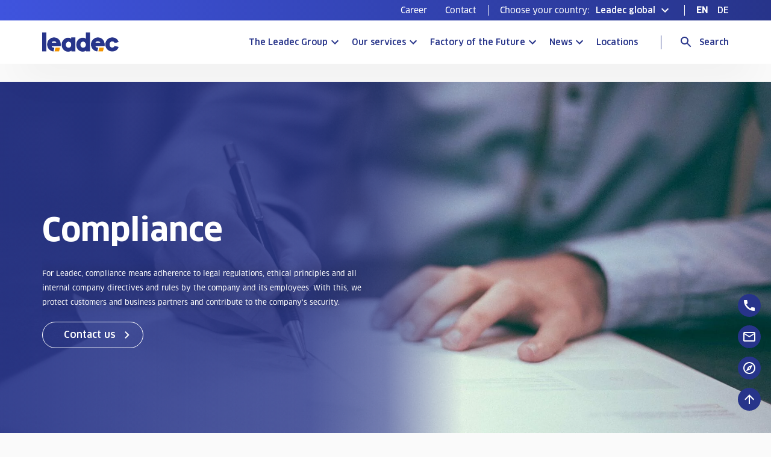

--- FILE ---
content_type: text/html; charset=utf-8
request_url: https://www.leadec-services.com/the-leadec-group/compliance
body_size: 20871
content:
<!DOCTYPE html>
<html lang="en">
<head>
    <meta charset="utf-8">

<!-- 
	Powered by LINGNER.COM - Lingner Consulting New Media GmbH

	This website is powered by TYPO3 - inspiring people to share!
	TYPO3 is a free open source Content Management Framework initially created by Kasper Skaarhoj and licensed under GNU/GPL.
	TYPO3 is copyright 1998-2026 of Kasper Skaarhoj. Extensions are copyright of their respective owners.
	Information and contribution at https://typo3.org/
-->

<link rel="icon" href="/favicon.ico" type="image/vnd.microsoft.icon">

<meta http-equiv="x-ua-compatible" content="IE=edge,chrome=1">
<meta name="generator" content="TYPO3 CMS">
<meta name="description" content="Compliance is an essential part of ensuring the long-term success of the Leadec Group and forms the basis of our business relationships. 
">
<meta name="viewport" content="width=device-width, initial-scale=1">
<meta name="twitter:card" content="summary">


<link rel="stylesheet" href="/typo3temp/assets/compressed/merged-7a1377b4ecc25f3500a8e1fdf1a9ff73-1447895a8b2c58ac78d0e4b3add19eb3.css?1767802199" media="all">
<link href="/_assets/6898fbbc5aef00c29575d816aa120fe6/Assets/Css/heroslidermodule.min.css?1767802128" rel="stylesheet" >


<script>
var TYPO3 = Object.assign(TYPO3 || {}, Object.fromEntries(Object.entries({"lang":{"map.contactPersons.booking":"Arrange an appointment","map.contactPersons.noContactsFound":"No contact-persons found."}}).filter((entry) => !['__proto__', 'prototype', 'constructor'].includes(entry[0]))));

</script>



<title>Compliance is an integral part of our daily work at Leadec</title><script>var dataLayer=dataLayer||[];</script>


<!-- Google Tag Manager -->
<script>(function(w,d,s,l,i){w[l]=w[l]||[];w[l].push({'gtm.start':new Date().getTime(),event:'gtm.js'});var f=d.getElementsByTagName(s)[0],j=d.createElement(s),dl=l!='dataLayer'?'&l='+l:'';j.async=true;j.src='https://www.googletagmanager.com/gtm.js?id='+i+dl;f.parentNode.insertBefore(j,f);})(window,document,'script','dataLayer','GTM-PZPZ87B');</script>
<!-- End Google Tag Manager -->




<link as="style" rel="preload" href="/_assets/6898fbbc5aef00c29575d816aa120fe6/Assets/Css/critical.min.css" type="text/css">
<link rel="preload" href="/_assets/6898fbbc5aef00c29575d816aa120fe6/Assets/Fonts/885161e1fa31cd6c1e3ce80dfeaac6ef.woff2" as="font" type="font/woff2" crossorigin />
<link rel="preload" href="/_assets/6898fbbc5aef00c29575d816aa120fe6/Assets/Fonts/5d7f293a3ac085a50d8c1349122dbee2.woff2" as="font" type="font/woff2" crossorigin />
<link rel="preload" href="/_assets/6898fbbc5aef00c29575d816aa120fe6/Assets/Fonts/ba040a41d3b555771a3ce25037c208f9.woff2" as="font" type="font/woff2" crossorigin />
<link rel="preload" href="/_assets/6898fbbc5aef00c29575d816aa120fe6/Assets/Fonts/fbe19b689261f30f783ce32fe0a0a190.woff2" as="font" type="font/woff2" crossorigin />
<link as="style" rel="prefetch" href="/_assets/693d5a6bd9eb3eb390d96dfaba5fd17b/Assets/Css/lin_insights.min.css" type="text/css">

<link rel="canonical" href="https://www.leadec-services.com/the-leadec-group/compliance">

<link rel="alternate" hreflang="de" href="https://www.leadec-services.com/de/die-leadec-gruppe/compliance">
<link rel="alternate" hreflang="en" href="https://www.leadec-services.com/the-leadec-group/compliance">
<link rel="alternate" hreflang="en-BR" href="https://brazil.leadec-services.com/about-leadec/compliance">
<link rel="alternate" hreflang="pt-BR" href="https://brazil.leadec-services.com/br/sobre-a-leadec/compliance">
<link rel="alternate" hreflang="x-default" href="https://www.leadec-services.com/the-leadec-group/compliance">
<!-- This site is optimized with the Yoast SEO for TYPO3 plugin - https://yoast.com/typo3-extensions-seo/ -->
<script type="application/ld+json">[{"@context":"https:\/\/www.schema.org","@type":"BreadcrumbList","itemListElement":[{"@type":"ListItem","position":1,"item":{"@id":"https:\/\/www.leadec-services.com\/","name":"Leadec global"}},{"@type":"ListItem","position":2,"item":{"@id":"https:\/\/www.leadec-services.com\/the-leadec-group","name":"The Leadec Group"}},{"@type":"ListItem","position":3,"item":{"@id":"https:\/\/www.leadec-services.com\/the-leadec-group\/compliance","name":"Compliance"}}]}]</script>
</head>
<body data-id="191">



<!-- Google Tag Manager (noscript) -->
<noscript><iframe src="https://www.googletagmanager.com/ns.html?id=GTM-PZPZ87B" height="0" width="0" style="display:none;visibility:hidden"></iframe></noscript>
<!-- End Google Tag Manager (noscript) -->




<script>if(!("gdprAppliesGlobally" in window)){window.gdprAppliesGlobally=true}if(!("cmp_id" in window)||window.cmp_id<1){window.cmp_id=0}if(!("cmp_cdid" in window)){window.cmp_cdid="867410e78a0d"}if(!("cmp_params" in window)){window.cmp_params=""}if(!("cmp_host" in window)){window.cmp_host="b.delivery.consentmanager.net"}if(!("cmp_cdn" in window)){window.cmp_cdn="cdn.consentmanager.net"}if(!("cmp_proto" in window)){window.cmp_proto="https:"}if(!("cmp_codesrc" in window)){window.cmp_codesrc="1"}window.cmp_getsupportedLangs=function(){var b=["DE","EN","FR","IT","NO","DA","FI","ES","PT","RO","BG","ET","EL","GA","HR","LV","LT","MT","NL","PL","SV","SK","SL","CS","HU","RU","SR","ZH","TR","UK","AR","BS"];if("cmp_customlanguages" in window){for(var a=0;a<window.cmp_customlanguages.length;a++){b.push(window.cmp_customlanguages[a].l.toUpperCase())}}return b};window.cmp_getRTLLangs=function(){var a=["AR"];if("cmp_customlanguages" in window){for(var b=0;b<window.cmp_customlanguages.length;b++){if("r" in window.cmp_customlanguages[b]&&window.cmp_customlanguages[b].r){a.push(window.cmp_customlanguages[b].l)}}}return a};window.cmp_getlang=function(j){if(typeof(j)!="boolean"){j=true}if(j&&typeof(cmp_getlang.usedlang)=="string"&&cmp_getlang.usedlang!==""){return cmp_getlang.usedlang}var g=window.cmp_getsupportedLangs();var c=[];var f=location.hash;var e=location.search;var a="languages" in navigator?navigator.languages:[];if(f.indexOf("cmplang=")!=-1){c.push(f.substr(f.indexOf("cmplang=")+8,2).toUpperCase())}else{if(e.indexOf("cmplang=")!=-1){c.push(e.substr(e.indexOf("cmplang=")+8,2).toUpperCase())}else{if("cmp_setlang" in window&&window.cmp_setlang!=""){c.push(window.cmp_setlang.toUpperCase())}else{if(a.length>0){for(var d=0;d<a.length;d++){c.push(a[d])}}}}}if("language" in navigator){c.push(navigator.language)}if("userLanguage" in navigator){c.push(navigator.userLanguage)}var h="";for(var d=0;d<c.length;d++){var b=c[d].toUpperCase();if(g.indexOf(b)!=-1){h=b;break}if(b.indexOf("-")!=-1){b=b.substr(0,2)}if(g.indexOf(b)!=-1){h=b;break}}if(h==""&&typeof(cmp_getlang.defaultlang)=="string"&&cmp_getlang.defaultlang!==""){return cmp_getlang.defaultlang}else{if(h==""){h="EN"}}h=h.toUpperCase();return h};(function(){var y=document;var z=y.getElementsByTagName;var j=window;var r="";var b="_en";if("cmp_getlang" in j){r=j.cmp_getlang().toLowerCase();if("cmp_customlanguages" in j){var g=j.cmp_customlanguages;for(var u=0;u<g.length;u++){if(g[u].l.toLowerCase()==r){r="en";break}}}b="_"+r}function A(e,D){e+="=";var d="";var m=e.length;var i=location;var E=i.hash;var w=i.search;var s=E.indexOf(e);var C=w.indexOf(e);if(s!=-1){d=E.substring(s+m,9999)}else{if(C!=-1){d=w.substring(C+m,9999)}else{return D}}var B=d.indexOf("&");if(B!=-1){d=d.substring(0,B)}return d}var n=("cmp_proto" in j)?j.cmp_proto:"https:";if(n!="http:"&&n!="https:"){n="https:"}var h=("cmp_ref" in j)?j.cmp_ref:location.href;if(h.length>300){h=h.substring(0,300)}var k=y.createElement("script");k.setAttribute("data-cmp-ab","1");var c=A("cmpdesign","cmp_design" in j?j.cmp_design:"");var f=A("cmpregulationkey","cmp_regulationkey" in j?j.cmp_regulationkey:"");var v=A("cmpgppkey","cmp_gppkey" in j?j.cmp_gppkey:"");var p=A("cmpatt","cmp_att" in j?j.cmp_att:"");k.src=n+"//"+j.cmp_host+"/delivery/cmp.php?"+("cmp_id" in j&&j.cmp_id>0?"id="+j.cmp_id:"")+("cmp_cdid" in j?"&cdid="+j.cmp_cdid:"")+"&h="+encodeURIComponent(h)+(c!=""?"&cmpdesign="+encodeURIComponent(c):"")+(f!=""?"&cmpregulationkey="+encodeURIComponent(f):"")+(v!=""?"&cmpgppkey="+encodeURIComponent(v):"")+(p!=""?"&cmpatt="+encodeURIComponent(p):"")+("cmp_params" in j?"&"+j.cmp_params:"")+(y.cookie.length>0?"&__cmpfcc=1":"")+"&l="+r.toLowerCase()+"&o="+(new Date()).getTime();k.type="text/javascript";k.async=true;if(y.currentScript&&y.currentScript.parentElement){y.currentScript.parentElement.appendChild(k)}else{if(y.body){y.body.appendChild(k)}else{var q=["body","div","span","script","head"];for(var u=0;u<q.length;u++){var x=z(q[u]);if(x.length>0){x[0].appendChild(k);break}}}}var o="js";var t=A("cmpdebugunminimized","cmpdebugunminimized" in j?j.cmpdebugunminimized:0)>0?"":".min";var a=A("cmpdebugcoverage","cmp_debugcoverage" in j?j.cmp_debugcoverage:"");if(a=="1"){o="instrumented";t=""}var k=y.createElement("script");k.src=n+"//"+j.cmp_cdn+"/delivery/"+o+"/cmp"+b+t+".js";k.type="text/javascript";k.setAttribute("data-cmp-ab","1");k.async=true;if(y.currentScript&&y.currentScript.parentElement){y.currentScript.parentElement.appendChild(k)}else{if(y.body){y.body.appendChild(k)}else{var x=z("body");if(x.length==0){x=z("div")}if(x.length==0){x=z("span")}if(x.length==0){x=z("ins")}if(x.length==0){x=z("script")}if(x.length==0){x=z("head")}if(x.length>0){x[0].appendChild(k)}}}})();window.cmp_addFrame=function(b){if(!window.frames[b]){if(document.body){var a=document.createElement("iframe");a.style.cssText="display:none";if("cmp_cdn" in window&&"cmp_ultrablocking" in window&&window.cmp_ultrablocking>0){a.src="//"+window.cmp_cdn+"/delivery/empty.html"}a.name=b;a.setAttribute("title","Intentionally hidden, please ignore");a.setAttribute("role","none");a.setAttribute("tabindex","-1");document.body.appendChild(a)}else{window.setTimeout(window.cmp_addFrame,10,b)}}};window.cmp_rc=function(c,b){var j=document.cookie;var g="";var e=0;var f=false;while(j!=""&&e<100){e++;while(j.substr(0,1)==" "){j=j.substr(1,j.length)}var h=j.substring(0,j.indexOf("="));if(j.indexOf(";")!=-1){var k=j.substring(j.indexOf("=")+1,j.indexOf(";"))}else{var k=j.substr(j.indexOf("=")+1,j.length)}if(c==h){g=k;f=true}var d=j.indexOf(";")+1;if(d==0){d=j.length}j=j.substring(d,j.length)}if(!f&&typeof(b)=="string"){g=b}return(g)};window.cmp_stub=function(){var a=arguments;__cmp.a=__cmp.a||[];if(!a.length){return __cmp.a}else{if(a[0]==="ping"){if(a[1]===2){a[2]({gdprApplies:gdprAppliesGlobally,cmpLoaded:false,cmpStatus:"stub",displayStatus:"hidden",apiVersion:"2.2",cmpId:31},true)}else{a[2](false,true)}}else{if(a[0]==="getUSPData"){a[2]({version:1,uspString:window.cmp_rc("__cmpccpausps","1---")},true)}else{if(a[0]==="getTCData"){__cmp.a.push([].slice.apply(a))}else{if(a[0]==="addEventListener"||a[0]==="removeEventListener"){__cmp.a.push([].slice.apply(a))}else{if(a.length==4&&a[3]===false){a[2]({},false)}else{__cmp.a.push([].slice.apply(a))}}}}}}};window.cmp_gpp_ping=function(){return{gppVersion:"1.1",cmpStatus:"stub",cmpDisplayStatus:"hidden",signalStatus:"not ready",supportedAPIs:["5:tcfcav1","7:usnat","8:usca","9:usva","10:usco","11:usut","12:usct"],cmpId:31,sectionList:[],applicableSections:[0],gppString:"",parsedSections:{}}};window.cmp_gppstub=function(){var c=arguments;__gpp.q=__gpp.q||[];if(!c.length){return __gpp.q}var h=c[0];var g=c.length>1?c[1]:null;var f=c.length>2?c[2]:null;var a=null;var j=false;if(h==="ping"){a=window.cmp_gpp_ping();j=true}else{if(h==="addEventListener"){__gpp.e=__gpp.e||[];if(!("lastId" in __gpp)){__gpp.lastId=0}__gpp.lastId++;var d=__gpp.lastId;__gpp.e.push({id:d,callback:g});a={eventName:"listenerRegistered",listenerId:d,data:true,pingData:window.cmp_gpp_ping()};j=true}else{if(h==="removeEventListener"){__gpp.e=__gpp.e||[];a=false;for(var e=0;e<__gpp.e.length;e++){if(__gpp.e[e].id==f){__gpp.e[e].splice(e,1);a=true;break}}j=true}else{__gpp.q.push([].slice.apply(c))}}}if(a!==null&&typeof(g)==="function"){g(a,j)}};window.cmp_msghandler=function(d){var a=typeof d.data==="string";try{var c=a?JSON.parse(d.data):d.data}catch(f){var c=null}if(typeof(c)==="object"&&c!==null&&"__cmpCall" in c){var b=c.__cmpCall;window.__cmp(b.command,b.parameter,function(h,g){var e={__cmpReturn:{returnValue:h,success:g,callId:b.callId}};d.source.postMessage(a?JSON.stringify(e):e,"*")})}if(typeof(c)==="object"&&c!==null&&"__uspapiCall" in c){var b=c.__uspapiCall;window.__uspapi(b.command,b.version,function(h,g){var e={__uspapiReturn:{returnValue:h,success:g,callId:b.callId}};d.source.postMessage(a?JSON.stringify(e):e,"*")})}if(typeof(c)==="object"&&c!==null&&"__tcfapiCall" in c){var b=c.__tcfapiCall;window.__tcfapi(b.command,b.version,function(h,g){var e={__tcfapiReturn:{returnValue:h,success:g,callId:b.callId}};d.source.postMessage(a?JSON.stringify(e):e,"*")},b.parameter)}if(typeof(c)==="object"&&c!==null&&"__gppCall" in c){var b=c.__gppCall;window.__gpp(b.command,function(h,g){var e={__gppReturn:{returnValue:h,success:g,callId:b.callId}};d.source.postMessage(a?JSON.stringify(e):e,"*")},"parameter" in b?b.parameter:null,"version" in b?b.version:1)}};window.cmp_setStub=function(a){if(!(a in window)||(typeof(window[a])!=="function"&&typeof(window[a])!=="object"&&(typeof(window[a])==="undefined"||window[a]!==null))){window[a]=window.cmp_stub;window[a].msgHandler=window.cmp_msghandler;window.addEventListener("message",window.cmp_msghandler,false)}};window.cmp_setGppStub=function(a){if(!(a in window)||(typeof(window[a])!=="function"&&typeof(window[a])!=="object"&&(typeof(window[a])==="undefined"||window[a]!==null))){window[a]=window.cmp_gppstub;window[a].msgHandler=window.cmp_msghandler;window.addEventListener("message",window.cmp_msghandler,false)}};window.cmp_addFrame("__cmpLocator");if(!("cmp_disableusp" in window)||!window.cmp_disableusp){window.cmp_addFrame("__uspapiLocator")}if(!("cmp_disabletcf" in window)||!window.cmp_disabletcf){window.cmp_addFrame("__tcfapiLocator")}if(!("cmp_disablegpp" in window)||!window.cmp_disablegpp){window.cmp_addFrame("__gppLocator")}window.cmp_setStub("__cmp");if(!("cmp_disabletcf" in window)||!window.cmp_disabletcf){window.cmp_setStub("__tcfapi")}if(!("cmp_disableusp" in window)||!window.cmp_disableusp){window.cmp_setStub("__uspapi")}if(!("cmp_disablegpp" in window)||!window.cmp_disablegpp){window.cmp_setGppStub("__gpp")};</script>
<div class="overlay [ js-overlay ] "></div>

    
<header class="header [ js-header ] ">
    <div class="header__meta">
        <div class="header__inner" aria-label="Test">
            
    
        <ul class="meta-list" role="menu" aria-label="Meta navigation">
            
                <li class="meta-list__item" role="menuitem">
                    <a class="link link--plain" href="/the-leadec-group/career">Career</a>
                </li>
            
                <li class="meta-list__item" role="menuitem">
                    <a class="link link--plain" href="/contact">Contact</a>
                </li>
            
        </ul>
    

            
                <div class="separator" aria-hidden="true"></div>
                
    
        <div class="[ js-header-tab-trigger ]" data-header-module="country-switcher" role="button" aria-pressed="false"
             aria-label="Toggle Country Selection" aria-controls="country-switcher-menu">
            
    
        <div class="content-toggle content-toggle--icon-rotates country-switcher" id="country-switcher-menu">
            <span class="country-switcher__label">
                Choose your country:
            </span>
            <div class="content-toggle__trigger">
                <div class="content-toggle__label">
                    <span>Leadec global</span>
                </div>
                <div class="content-toggle__icon">
                    <svg xmlns="http://www.w3.org/2000/svg" viewBox="0 0 24 24">
    <path d="M0 0h24v24H0z" fill="none"/>
    <path fill="currentColor" d="M16.59 8.59L12 13.17 7.41 8.59 6 10l6 6 6-6z"/>
</svg>
                </div>
            </div>
        </div>
    

        </div>
    

            
            
                <div class="separator" aria-hidden="true"></div>
                
    
       <ul class="lang-switcher__languages-list [ js-language-list ]" role="menu" aria-label="Change website language">
           
                
                    <li class="lang-switcher__language" role="menuitem">
                        <span class="link--clear current-lang" aria-disabled="true" aria-label="English">EN</span>
                    </li>
                
               
           
                
               
                   <li class="lang-switcher__language" role="menuitem">
                       <a class="link" href="/de/die-leadec-gruppe/compliance" aria-label="Deutsch (DE)">DE</a>
                   </li>
               
           
       </ul>
    

            
        </div>
    </div>
    <div class="header__wrapper">
        <div class="header__inner">
            <a href="/">
                <span class="sr-only">Go to Homepage</span>
                <div class="header__logo">
                    <img loading="lazy" src="/_assets/6898fbbc5aef00c29575d816aa120fe6/Assets/Images/leadec-logo.png" width="250" height="63" alt="" />
                </div>
            </a>
            <div class="header__actions">
                <div class="header__navigation" role="navigation" aria-label="Main navigation">
                    
                        <a class="navigation-link navigation-link--has-sub-layer [ js-stage-navigation-trigger ]" href="/the-leadec-group/the-company" aria-haspopup="menu" aria-controls="navigation-page-182" id="navigation-link-182">The Leadec Group</a>
                    
                        <a class="navigation-link navigation-link--has-sub-layer [ js-stage-navigation-trigger ]" href="/our-services/overview" aria-haspopup="menu" aria-controls="navigation-page-2965" id="navigation-link-2965">Our services</a>
                    
                        <a class="navigation-link navigation-link--has-sub-layer [ js-stage-navigation-trigger ]" href="/factory-of-the-future/overview" aria-haspopup="menu" aria-controls="navigation-page-2967" id="navigation-link-2967">Factory of the Future</a>
                    
                        <a class="navigation-link navigation-link--has-sub-layer [ js-stage-navigation-trigger ]" href="/news/press-and-media" aria-haspopup="menu" aria-controls="navigation-page-2969" id="navigation-link-2969">News</a>
                    
                        <a class="navigation-link [ js-stage-navigation-trigger ]" href="/locations"  id="navigation-link-135">Locations</a>
                    
                    <div class="separator" aria-hidden="true"></div>
                </div>
                
                    
    <div class="content-toggle__trigger content-toggle--label-right search-toggle [ js-header-tab-trigger ]" data-header-module="search">
        <div class="content-toggle__icon content-toggle__icon--active">
            <svg xmlns="http://www.w3.org/2000/svg" viewBox="0 0 24 24">
    <path d="M0 0h24v24H0z" fill="none"/>
    <path fill="currentColor" d="M15.5 14h-.79l-.28-.27C15.41 12.59 16 11.11 16 9.5 16 5.91 13.09 3 9.5 3S3 5.91 3 9.5 5.91 16 9.5 16c1.61 0 3.09-.59 4.23-1.57l.27.28v.79l5 4.99L20.49 19l-4.99-5zm-6 0C7.01 14 5 11.99 5 9.5S7.01 5 9.5 5 14 7.01 14 9.5 11.99 14 9.5 14z"/>
</svg>
        </div>
        <div class="content-toggle__icon content-toggle__icon--inactive">
            <svg xmlns="http://www.w3.org/2000/svg" viewBox="0 0 24 24">
  <path d="M0 0h24v24H0z" fill="none"/>
  <path fill="currentColor" d="M19 6.41L17.59 5 12 10.59 6.41 5 5 6.41 10.59 12 5 17.59 6.41 19 12 13.41 17.59 19 19 17.59 13.41 12z"/>
</svg>
        </div>
        <span class="content-toggle__label content-toggle__label--active hide--sm">Search</span>
    </div>

                
                
                    <div class="separator" aria-hidden="true" hide-on-desktop></div>
                    
    <div class="content-toggle__trigger content-toggle--label-right menu-toggle [ js-header-tab-trigger ] "
         data-header-module="menu">
        <div class="content-toggle__icon content-toggle__icon--active">
            <svg xmlns="http://www.w3.org/2000/svg" viewBox="0 0 24 24">
    <path d="M0 0h24v24H0z" fill="none"/>
    <path fill="currentColor" d="M3 18h18v-2H3v2zm0-5h18v-2H3v2zm0-7v2h18V6H3z"/>
</svg>
        </div>
        <div class="content-toggle__icon content-toggle__icon--inactive">
            <svg xmlns="http://www.w3.org/2000/svg" viewBox="0 0 24 24">
  <path d="M0 0h24v24H0z" fill="none"/>
  <path fill="currentColor" d="M19 6.41L17.59 5 12 10.59 6.41 5 5 6.41 10.59 12 5 17.59 6.41 19 12 13.41 17.59 19 19 17.59 13.41 12z"/>
</svg>
        </div>
        <span class="content-toggle__label content-toggle__label--active hide--sm">Menu</span>
        <span class="content-toggle__label content-toggle__label--inactive hide--sm">Close</span>
    </div>

                
            </div>
        </div>
    </div>

    
    <div class="stage-navigation-wrapper [ js-stage-navigation ]">
        
            
    <div class="header-stage" data-layer="/the-leadec-group/the-company" id="navigation-page-182" aria-labelledby="navigation-link-182">
        <div class="header-stage__inner stage-navigation">
            
            
            
                <div class="stage-navigation__layer">
                    <a class="navigation-link" href="/the-leadec-group/the-company">The company</a>
                    
                </div>
            
                <div class="stage-navigation__layer">
                    <a class="navigation-link" href="/the-leadec-group/our-industries">Our industries</a>
                    
                </div>
            
                <div class="stage-navigation__layer">
                    <a class="navigation-link" href="/the-leadec-group/board-of-management">Board of Management</a>
                    
                </div>
            
                <div class="stage-navigation__layer">
                    <a class="navigation-link" href="/the-leadec-group/diversity-and-inclusion">Diversity and Inclusion</a>
                    
                </div>
            
                <div class="stage-navigation__layer">
                    <a class="navigation-link" href="/the-leadec-group/investor-relations">Investor relations</a>
                    
                </div>
            
                <div class="stage-navigation__layer">
                    <a class="navigation-link" href="/the-leadec-group/mergers-and-acquisitions">Mergers and Acquisitions</a>
                    
                </div>
            
                <div class="stage-navigation__layer">
                    <a class="navigation-link" href="/the-leadec-group/sustainability">Sustainability</a>
                    
                </div>
            
                <div class="stage-navigation__layer">
                    <a class="navigation-link" href="/the-leadec-group/compliance">Compliance</a>
                    
                </div>
            
                <div class="stage-navigation__layer">
                    <a class="navigation-link" href="/the-leadec-group/safety">Safety</a>
                    
                </div>
            
                <div class="stage-navigation__layer">
                    <a class="navigation-link" href="/the-leadec-group/references">References</a>
                    
                </div>
            
                <div class="stage-navigation__layer">
                    <a class="navigation-link" href="/the-leadec-group/career">Career</a>
                    
                        <div class="stage-navigation__sub-layer">
                            
                                <a class="navigation-link navigation-link--secondary" href="/the-leadec-group/career/learning-and-development">Learning and Development</a>
                            
                        </div>
                    
                </div>
            
        </div>
    </div>

        
            
    <div class="header-stage" data-layer="/our-services/overview" id="navigation-page-2965" aria-labelledby="navigation-link-2965">
        <div class="header-stage__inner stage-navigation">
            
            
            
                <div class="stage-navigation__layer">
                    <a class="navigation-link" href="/our-services/overview">Overview</a>
                    
                </div>
            
                <div class="stage-navigation__layer">
                    <a class="navigation-link" href="/our-services/automation">Automation</a>
                    
                </div>
            
                <div class="stage-navigation__layer">
                    <a class="navigation-link" href="/our-services/e-commerce-and-parcel">E-Commerce and Parcel</a>
                    
                </div>
            
                <div class="stage-navigation__layer">
                    <a class="navigation-link" href="/our-services/electric-vehicles">Electric Vehicles</a>
                    
                </div>
            
                <div class="stage-navigation__layer">
                    <a class="navigation-link" href="/our-services/electrical-and-mechanical-installation">Electrical and Mechanical Installation</a>
                    
                </div>
            
                <div class="stage-navigation__layer">
                    <a class="navigation-link" href="/our-services/green-factory-solutions">Green Factory Solutions</a>
                    
                </div>
            
                <div class="stage-navigation__layer">
                    <a class="navigation-link" href="/our-services/infrastructural-facility-management">Infrastructural Facility Management</a>
                    
                </div>
            
                <div class="stage-navigation__layer">
                    <a class="navigation-link" href="/our-services/integrated-facility-management">Integrated Facility Management</a>
                    
                </div>
            
                <div class="stage-navigation__layer">
                    <a class="navigation-link" href="/our-services/logistics">Logistics</a>
                    
                </div>
            
                <div class="stage-navigation__layer">
                    <a class="navigation-link" href="/our-services/production-equipment-maintenance">Production Equipment Maintenance</a>
                    
                </div>
            
                <div class="stage-navigation__layer">
                    <a class="navigation-link" href="/our-services/production-it">Production IT</a>
                    
                </div>
            
                <div class="stage-navigation__layer">
                    <a class="navigation-link" href="/our-services/relocation">Relocation</a>
                    
                </div>
            
                <div class="stage-navigation__layer">
                    <a class="navigation-link" href="/our-services/technical-cleaning">Technical Cleaning</a>
                    
                </div>
            
                <div class="stage-navigation__layer">
                    <a class="navigation-link" href="/our-services/technical-facility-management">Technical Facility Management</a>
                    
                </div>
            
        </div>
    </div>

        
            
    <div class="header-stage" data-layer="/factory-of-the-future/overview" id="navigation-page-2967" aria-labelledby="navigation-link-2967">
        <div class="header-stage__inner stage-navigation">
            
            
            
                <div class="stage-navigation__layer">
                    <a class="navigation-link" href="/factory-of-the-future/overview">Overview</a>
                    
                </div>
            
                <div class="stage-navigation__layer">
                    <a class="navigation-link" href="/factory-of-the-future/leadecos">Leadec.os</a>
                    
                </div>
            
                <div class="stage-navigation__layer">
                    <a class="navigation-link" href="/factory-of-the-future/smart-factory-group">Smart Factory Group</a>
                    
                        <div class="stage-navigation__sub-layer">
                            
                                <a class="navigation-link navigation-link--secondary" href="/factory-of-the-future/smart-factory-group/weldone">welD.One</a>
                            
                                <a class="navigation-link navigation-link--secondary" href="/factory-of-the-future/smart-factory-group/jitcats">jitCATS</a>
                            
                                <a class="navigation-link navigation-link--secondary" href="/factory-of-the-future/smart-factory-group/smart-vibration-monitoring">Smart vibration monitoring</a>
                            
                                <a class="navigation-link navigation-link--secondary" href="/factory-of-the-future/smart-factory-group/sustainable-retrofit-of-industrial-ventilation-systems">Sustainable retrofit of industrial ventilation systems</a>
                            
                                <a class="navigation-link navigation-link--secondary" href="/factory-of-the-future/smart-factory-group/vibration-analytics">Vibration Analytics</a>
                            
                                <a class="navigation-link navigation-link--secondary" href="/factory-of-the-future/smart-factory-group/integrated-spare-parts-management">Integrated Spare Parts Management</a>
                            
                                <a class="navigation-link navigation-link--secondary" href="/factory-of-the-future/smart-factory-group/iot-strategy-assessment">IoT Strategy Assessment</a>
                            
                        </div>
                    
                </div>
            
        </div>
    </div>

        
            
    <div class="header-stage" data-layer="/news/press-and-media" id="navigation-page-2969" aria-labelledby="navigation-link-2969">
        <div class="header-stage__inner stage-navigation">
            
            
            
                <div class="stage-navigation__layer">
                    <a class="navigation-link" href="/news/leadec-pulse-what-moves-us">Leadec Pulse: What Moves Us</a>
                    
                </div>
            
                <div class="stage-navigation__layer">
                    <a class="navigation-link" href="/news/press-and-media">Press and media</a>
                    
                </div>
            
                <div class="stage-navigation__layer">
                    <a class="navigation-link" href="/news/social-media">Social Media</a>
                    
                </div>
            
        </div>
    </div>

        
            
    <div class="header-stage" data-layer="/locations" id="navigation-page-135" aria-labelledby="navigation-link-135">
        <div class="header-stage__inner stage-navigation">
            
            
                    <div class="stage-navigation__layer">
                        <a class="navigation-link" href="/locations">Locations</a>
                    </div>
                
            
        </div>
    </div>

        
    </div>


    
        <div class="header-stage [ js-header-tab-content ]" data-header-module="search"
             style="display: none" aria-hidden="true">
            <div class="header-stage__inner">
                


    <div class="search-bar">
        <form method="get" class="search-bar__form form--content-beside" action="/search" data-suggest="/search?type=7384" data-suggest-header="Top Results" accept-charset="utf-8">
            

            
            <div class="form__field form__field--textfield">
                <label for="search-form-input" class="sr-only">Search</label>
                <input class="input-field--input tx-solr-q js-solr-q tx-solr-suggest tx-solr-suggest-focus [ js-nav-search-input ]"
                       id="search-form-input"
                       name="tx_solr[q]"
                       placeholder="Your search term ..."
                       type="text"
                       value=""
                       aria-hidden="false"
                       aria-label=""
                />
            </div>
            <button class="submit-button submit-button--with-icon button--small" type="submit" role="button"
                    aria-label="Search">
                <span class="icon"><svg xmlns="http://www.w3.org/2000/svg" viewBox="0 0 24 24">
    <path d="M0 0h24v24H0z" fill="none"/>
    <path fill="currentColor" d="M15.5 14h-.79l-.28-.27C15.41 12.59 16 11.11 16 9.5 16 5.91 13.09 3 9.5 3S3 5.91 3 9.5 5.91 16 9.5 16c1.61 0 3.09-.59 4.23-1.57l.27.28v.79l5 4.99L20.49 19l-4.99-5zm-6 0C7.01 14 5 11.99 5 9.5S7.01 5 9.5 5 14 7.01 14 9.5 11.99 14 9.5 14z"/>
</svg></span>
                <span class="label hide--sm">Search</span>
            </button>

        </form>
        <div class="autocomplete-container tx-solr-autocomplete">
            
        </div>
    </div>



            </div>
        </div>
    
   
       <div class="header-stage [ js-header-tab-content ]" data-header-module="menu"
            style="display: none" aria-hidden="true">
           <div class="header-stage__inner">
               
    <div class="mobile-navigation [ js-mobile-navigation ]">
        <div class="mobile-navigation__back-link [ js-mobile-navigation-back ]">
            back
        </div>
        <div class="mobile-navigation__layer">
            
                
    <a data-uid="182" class="navigation-link navigation-link--has-sub-layer" href="/the-leadec-group/the-company">The Leadec Group</a>
    
        <div class="mobile-navigation__sub-layer" data-layer="182">
            
            
            
                
    <a data-uid="180" class="navigation-link" href="/the-leadec-group/the-company">The company</a>
    

            
                
    <a data-uid="183" class="navigation-link" href="/the-leadec-group/our-industries">Our industries</a>
    

            
                
    <a data-uid="184" class="navigation-link" href="/the-leadec-group/board-of-management">Board of Management</a>
    

            
                
    <a data-uid="2298" class="navigation-link" href="/the-leadec-group/diversity-and-inclusion">Diversity and Inclusion</a>
    

            
                
    <a data-uid="185" class="navigation-link" href="/the-leadec-group/investor-relations">Investor relations</a>
    

            
                
    <a data-uid="1622" class="navigation-link" href="/the-leadec-group/mergers-and-acquisitions">Mergers and Acquisitions</a>
    

            
                
    <a data-uid="146" class="navigation-link" href="/the-leadec-group/sustainability">Sustainability</a>
    

            
                
    <a data-uid="191" class="navigation-link" href="/the-leadec-group/compliance">Compliance</a>
    

            
                
    <a data-uid="1547" class="navigation-link" href="/the-leadec-group/safety">Safety</a>
    

            
                
    <a data-uid="1563" class="navigation-link" href="/the-leadec-group/references">References</a>
    

            
                
    <a data-uid="407" class="navigation-link navigation-link--has-sub-layer" href="/the-leadec-group/career">Career</a>
    
        <div class="mobile-navigation__sub-layer" data-layer="407">
            
            <a data-uid="407" class="navigation-link" href="/the-leadec-group/career">Career</a>
            
                
    <a data-uid="2879" class="navigation-link" href="/the-leadec-group/career/learning-and-development">Learning and Development</a>
    

            
        </div>
    

            
        </div>
    

            
                
    <a data-uid="2965" class="navigation-link navigation-link--has-sub-layer" href="/our-services/overview">Our services</a>
    
        <div class="mobile-navigation__sub-layer" data-layer="2965">
            
            
            
                
    <a data-uid="175" class="navigation-link" href="/our-services/overview">Overview</a>
    

            
                
    <a data-uid="212" class="navigation-link" href="/our-services/automation">Automation</a>
    

            
                
    <a data-uid="2779" class="navigation-link" href="/our-services/e-commerce-and-parcel">E-Commerce and Parcel</a>
    

            
                
    <a data-uid="343" class="navigation-link" href="/our-services/electric-vehicles">Electric Vehicles</a>
    

            
                
    <a data-uid="210" class="navigation-link" href="/our-services/electrical-and-mechanical-installation">Electrical and Mechanical Installation</a>
    

            
                
    <a data-uid="1967" class="navigation-link" href="/our-services/green-factory-solutions">Green Factory Solutions</a>
    

            
                
    <a data-uid="206" class="navigation-link" href="/our-services/infrastructural-facility-management">Infrastructural Facility Management</a>
    

            
                
    <a data-uid="2138" class="navigation-link" href="/our-services/integrated-facility-management">Integrated Facility Management</a>
    

            
                
    <a data-uid="205" class="navigation-link" href="/our-services/logistics">Logistics</a>
    

            
                
    <a data-uid="209" class="navigation-link" href="/our-services/production-equipment-maintenance">Production Equipment Maintenance</a>
    

            
                
    <a data-uid="211" class="navigation-link" href="/our-services/production-it">Production IT</a>
    

            
                
    <a data-uid="178" class="navigation-link" href="/our-services/relocation">Relocation</a>
    

            
                
    <a data-uid="208" class="navigation-link" href="/our-services/technical-cleaning">Technical Cleaning</a>
    

            
                
    <a data-uid="207" class="navigation-link" href="/our-services/technical-facility-management">Technical Facility Management</a>
    

            
        </div>
    

            
                
    <a data-uid="2967" class="navigation-link navigation-link--has-sub-layer" href="/factory-of-the-future/overview">Factory of the Future</a>
    
        <div class="mobile-navigation__sub-layer" data-layer="2967">
            
            
            
                
    <a data-uid="186" class="navigation-link" href="/factory-of-the-future/overview">Overview</a>
    

            
                
    <a data-uid="366" class="navigation-link" href="/factory-of-the-future/leadecos">Leadec.os</a>
    

            
                
    <a data-uid="190" class="navigation-link navigation-link--has-sub-layer" href="/factory-of-the-future/smart-factory-group">Smart Factory Group</a>
    
        <div class="mobile-navigation__sub-layer" data-layer="190">
            
            <a data-uid="190" class="navigation-link" href="/factory-of-the-future/smart-factory-group">Smart Factory Group</a>
            
                
    <a data-uid="2726" class="navigation-link" href="/factory-of-the-future/smart-factory-group/weldone">welD.One</a>
    

            
                
    <a data-uid="2725" class="navigation-link" href="/factory-of-the-future/smart-factory-group/jitcats">jitCATS</a>
    

            
                
    <a data-uid="2724" class="navigation-link" href="/factory-of-the-future/smart-factory-group/smart-vibration-monitoring">Smart vibration monitoring</a>
    

            
                
    <a data-uid="2723" class="navigation-link" href="/factory-of-the-future/smart-factory-group/sustainable-retrofit-of-industrial-ventilation-systems">Sustainable retrofit of industrial ventilation systems</a>
    

            
                
    <a data-uid="2722" class="navigation-link" href="/factory-of-the-future/smart-factory-group/vibration-analytics">Vibration Analytics</a>
    

            
                
    <a data-uid="2721" class="navigation-link" href="/factory-of-the-future/smart-factory-group/integrated-spare-parts-management">Integrated Spare Parts Management</a>
    

            
                
    <a data-uid="2719" class="navigation-link" href="/factory-of-the-future/smart-factory-group/iot-strategy-assessment">IoT Strategy Assessment</a>
    

            
        </div>
    

            
        </div>
    

            
                
    <a data-uid="2969" class="navigation-link navigation-link--has-sub-layer" href="/news/press-and-media">News</a>
    
        <div class="mobile-navigation__sub-layer" data-layer="2969">
            
            
            
                
    <a data-uid="126" class="navigation-link" href="/news/leadec-pulse-what-moves-us">Leadec Pulse: What Moves Us</a>
    

            
                
    <a data-uid="21" class="navigation-link" href="/news/press-and-media">Press and media</a>
    

            
                
    <a data-uid="2226" class="navigation-link" href="/news/social-media">Social Media</a>
    

            
        </div>
    

            
                
    <a data-uid="135" class="navigation-link" href="/locations">Locations</a>
    

            
        </div>
        
            <div class="meta-navigation">
                <hr class="meta-navigation__divider"></hr>
                
                    <a class="meta-navigation__link" href="/the-leadec-group/career">Career</a>
                
                    <a class="meta-navigation__link" href="/contact">Contact</a>
                
            </div>
        
    </div>

           </div>
       </div>
   

    <div class="header__tab-content header__county-selection [ js-header-tab-content ]"
         data-header-module="country-switcher" style="display: none">
        
    <div class="county-selection [ js-country-selection ]" role="menubar">
       <div class="county-selection__image-col" aria-hidden="true">
           
    
      <ul class="country-maps">
          
              <li class="country-maps__map current  [ js-country-map ] " data-country="multiple">
                  <img loading="lazy" src="/_assets/6898fbbc5aef00c29575d816aa120fe6/Assets/Images/countries/multiple.png" width="1266" height="1044" alt="" />
              </li>
          
              <li class="country-maps__map is-hidden  [ js-country-map ] " data-country="AT">
                  <img loading="lazy" src="/_assets/6898fbbc5aef00c29575d816aa120fe6/Assets/Images/countries/AT.png" width="1266" height="1044" alt="" />
              </li>
          
              <li class="country-maps__map is-hidden  [ js-country-map ] " data-country="BR">
                  <img loading="lazy" src="/_assets/6898fbbc5aef00c29575d816aa120fe6/Assets/Images/countries/BR.png" width="1266" height="1044" alt="" />
              </li>
          
              <li class="country-maps__map is-hidden  [ js-country-map ] " data-country="CA">
                  <img loading="lazy" src="/_assets/6898fbbc5aef00c29575d816aa120fe6/Assets/Images/countries/CA.png" width="1266" height="1044" alt="" />
              </li>
          
              <li class="country-maps__map is-hidden  [ js-country-map ] " data-country="CN">
                  <img loading="lazy" src="/_assets/6898fbbc5aef00c29575d816aa120fe6/Assets/Images/countries/CN.png" width="1266" height="1044" alt="" />
              </li>
          
              <li class="country-maps__map is-hidden  [ js-country-map ] " data-country="CZ">
                  <img loading="lazy" src="/_assets/6898fbbc5aef00c29575d816aa120fe6/Assets/Images/countries/CZ.png" width="1266" height="1044" alt="" />
              </li>
          
              <li class="country-maps__map is-hidden  [ js-country-map ] " data-country="FR">
                  <img loading="lazy" src="/_assets/6898fbbc5aef00c29575d816aa120fe6/Assets/Images/countries/FR.png" width="1266" height="1044" alt="" />
              </li>
          
              <li class="country-maps__map is-hidden  [ js-country-map ] " data-country="DE">
                  <img loading="lazy" src="/_assets/6898fbbc5aef00c29575d816aa120fe6/Assets/Images/countries/DE.png" width="1266" height="1044" alt="" />
              </li>
          
              <li class="country-maps__map is-hidden  [ js-country-map ] " data-country="HU">
                  <img loading="lazy" src="/_assets/6898fbbc5aef00c29575d816aa120fe6/Assets/Images/countries/HU.png" width="1266" height="1044" alt="" />
              </li>
          
              <li class="country-maps__map is-hidden  [ js-country-map ] " data-country="IN">
                  <img loading="lazy" src="/_assets/6898fbbc5aef00c29575d816aa120fe6/Assets/Images/countries/IN.png" width="1266" height="1044" alt="" />
              </li>
          
              <li class="country-maps__map is-hidden  [ js-country-map ] " data-country="MX">
                  <img loading="lazy" src="/_assets/6898fbbc5aef00c29575d816aa120fe6/Assets/Images/countries/MX.png" width="1266" height="1044" alt="" />
              </li>
          
              <li class="country-maps__map is-hidden  [ js-country-map ] " data-country="PL">
                  <img loading="lazy" src="/_assets/6898fbbc5aef00c29575d816aa120fe6/Assets/Images/countries/PL.png" width="1266" height="1044" alt="" />
              </li>
          
              <li class="country-maps__map is-hidden  [ js-country-map ] " data-country="PT">
                  <img loading="lazy" src="/_assets/6898fbbc5aef00c29575d816aa120fe6/Assets/Images/countries/PT.png" width="1266" height="1044" alt="" />
              </li>
          
              <li class="country-maps__map is-hidden  [ js-country-map ] " data-country="SK">
                  <img loading="lazy" src="/_assets/6898fbbc5aef00c29575d816aa120fe6/Assets/Images/countries/SK.png" width="1266" height="1044" alt="" />
              </li>
          
              <li class="country-maps__map is-hidden  [ js-country-map ] " data-country="ES">
                  <img loading="lazy" src="/_assets/6898fbbc5aef00c29575d816aa120fe6/Assets/Images/countries/ES.png" width="1266" height="1044" alt="" />
              </li>
          
              <li class="country-maps__map is-hidden  [ js-country-map ] " data-country="GB">
                  <img loading="lazy" src="/_assets/6898fbbc5aef00c29575d816aa120fe6/Assets/Images/countries/GB.png" width="1266" height="1044" alt="" />
              </li>
          
              <li class="country-maps__map is-hidden  [ js-country-map ] " data-country="US">
                  <img loading="lazy" src="/_assets/6898fbbc5aef00c29575d816aa120fe6/Assets/Images/countries/US.png" width="1266" height="1044" alt="" />
              </li>
          
      </ul>
    

       </div>
       <div class="county-selection__list-col" role="menu" aria-label="Select a country">
            
    
      <ul class="country-list [ js-country-list ] ">
          
              <li class="country-list__country current [ js-country ] "
                  data-country="multiple">
                  <div class="country-list__country-info">
                      
                          <img class="country-list__country-icon" loading="lazy" src="/_assets/6898fbbc5aef00c29575d816aa120fe6/Assets/Images/Icons/flags/multiple.png" width="28" height="20" alt="" />
                      

                      <span class="country-list__link-text">Leadec global</span>
                  </div>
                  <div class="country-list__country-links">
                      
                          <a href="https://www.leadec-services.com/" class="country-list__link" target="_blank" rel="noreferrer" role="menuitem" data-main-language="0">
                              EN
                          </a>
                      
                          <a href="https://www.leadec-services.com/de/" class="country-list__link" target="_blank" rel="noreferrer" role="menuitem" data-main-language="1">
                              DE
                          </a>
                      
                  </div>
              </li>
          
              <li class="country-list__country  [ js-country ] "
                  data-country="AT">
                  <div class="country-list__country-info">
                      
                          <img class="country-list__country-icon" loading="lazy" src="/_assets/6898fbbc5aef00c29575d816aa120fe6/Assets/Images/Icons/flags/AT.png" width="28" height="20" alt="" />
                      

                      <span class="country-list__link-text">Austria</span>
                  </div>
                  <div class="country-list__country-links">
                      
                          <a href="https://austria.leadec-services.com/" class="country-list__link" target="_blank" rel="noreferrer" role="menuitem" data-main-language="0">
                              EN
                          </a>
                      
                          <a href="https://austria.leadec-services.com/de/" class="country-list__link" target="_blank" rel="noreferrer" role="menuitem" data-main-language="1">
                              DE
                          </a>
                      
                  </div>
              </li>
          
              <li class="country-list__country  [ js-country ] "
                  data-country="BR">
                  <div class="country-list__country-info">
                      
                          <img class="country-list__country-icon" loading="lazy" src="/_assets/6898fbbc5aef00c29575d816aa120fe6/Assets/Images/Icons/flags/BR.png" width="28" height="20" alt="" />
                      

                      <span class="country-list__link-text">Brazil</span>
                  </div>
                  <div class="country-list__country-links">
                      
                          <a href="https://brazil.leadec-services.com/" class="country-list__link" target="_blank" rel="noreferrer" role="menuitem" data-main-language="0">
                              EN
                          </a>
                      
                          <a href="https://brazil.leadec-services.com/br/" class="country-list__link" target="_blank" rel="noreferrer" role="menuitem" data-main-language="1">
                              PT
                          </a>
                      
                  </div>
              </li>
          
              <li class="country-list__country  [ js-country ] "
                  data-country="CA">
                  <div class="country-list__country-info">
                      
                          <img class="country-list__country-icon" loading="lazy" src="/_assets/6898fbbc5aef00c29575d816aa120fe6/Assets/Images/Icons/flags/CA.png" width="28" height="20" alt="" />
                      

                      <span class="country-list__link-text">Canada</span>
                  </div>
                  <div class="country-list__country-links">
                      
                          <a href="https://canada.leadec-services.com/" class="country-list__link" target="_blank" rel="noreferrer" role="menuitem" data-main-language="1">
                              EN
                          </a>
                      
                          <a href="https://canada.leadec-services.com/fr/" class="country-list__link" target="_blank" rel="noreferrer" role="menuitem" data-main-language="0">
                              FR
                          </a>
                      
                  </div>
              </li>
          
              <li class="country-list__country  [ js-country ] "
                  data-country="CN">
                  <div class="country-list__country-info">
                      
                          <img class="country-list__country-icon" loading="lazy" src="/_assets/6898fbbc5aef00c29575d816aa120fe6/Assets/Images/Icons/flags/CN.png" width="28" height="20" alt="" />
                      

                      <span class="country-list__link-text">China</span>
                  </div>
                  <div class="country-list__country-links">
                      
                          <a href="https://www.leadec-services.cn/" class="country-list__link" target="_blank" rel="noreferrer" role="menuitem" data-main-language="0">
                              EN
                          </a>
                      
                          <a href="https://www.leadec-services.cn/zh/" class="country-list__link" target="_blank" rel="noreferrer" role="menuitem" data-main-language="1">
                              ZH
                          </a>
                      
                  </div>
              </li>
          
              <li class="country-list__country  [ js-country ] "
                  data-country="CZ">
                  <div class="country-list__country-info">
                      
                          <img class="country-list__country-icon" loading="lazy" src="/_assets/6898fbbc5aef00c29575d816aa120fe6/Assets/Images/Icons/flags/CZ.png" width="28" height="20" alt="" />
                      

                      <span class="country-list__link-text">Czech Republic</span>
                  </div>
                  <div class="country-list__country-links">
                      
                          <a href="https://czech-republic.leadec-services.com/" class="country-list__link" target="_blank" rel="noreferrer" role="menuitem" data-main-language="0">
                              EN
                          </a>
                      
                          <a href="https://czech-republic.leadec-services.com/cs/" class="country-list__link" target="_blank" rel="noreferrer" role="menuitem" data-main-language="1">
                              CS
                          </a>
                      
                  </div>
              </li>
          
              <li class="country-list__country  [ js-country ] "
                  data-country="FR">
                  <div class="country-list__country-info">
                      
                          <img class="country-list__country-icon" loading="lazy" src="/_assets/6898fbbc5aef00c29575d816aa120fe6/Assets/Images/Icons/flags/FR.png" width="28" height="20" alt="" />
                      

                      <span class="country-list__link-text">France</span>
                  </div>
                  <div class="country-list__country-links">
                      
                          <a href="https://france.leadec-services.com/" class="country-list__link" target="_blank" rel="noreferrer" role="menuitem" data-main-language="0">
                              EN
                          </a>
                      
                          <a href="https://france.leadec-services.com/fr/" class="country-list__link" target="_blank" rel="noreferrer" role="menuitem" data-main-language="1">
                              FR
                          </a>
                      
                  </div>
              </li>
          
              <li class="country-list__country  [ js-country ] "
                  data-country="DE">
                  <div class="country-list__country-info">
                      
                          <img class="country-list__country-icon" loading="lazy" src="/_assets/6898fbbc5aef00c29575d816aa120fe6/Assets/Images/Icons/flags/DE.png" width="28" height="20" alt="" />
                      

                      <span class="country-list__link-text">Germany</span>
                  </div>
                  <div class="country-list__country-links">
                      
                          <a href="https://germany.leadec-services.com/" class="country-list__link" target="_blank" rel="noreferrer" role="menuitem" data-main-language="0">
                              EN
                          </a>
                      
                          <a href="https://germany.leadec-services.com/de/" class="country-list__link" target="_blank" rel="noreferrer" role="menuitem" data-main-language="1">
                              DE
                          </a>
                      
                  </div>
              </li>
          
              <li class="country-list__country  [ js-country ] "
                  data-country="HU">
                  <div class="country-list__country-info">
                      
                          <img class="country-list__country-icon" loading="lazy" src="/_assets/6898fbbc5aef00c29575d816aa120fe6/Assets/Images/Icons/flags/HU.png" width="28" height="20" alt="" />
                      

                      <span class="country-list__link-text">Hungary</span>
                  </div>
                  <div class="country-list__country-links">
                      
                          <a href="https://hungary.leadec-services.com/" class="country-list__link" target="_blank" rel="noreferrer" role="menuitem" data-main-language="0">
                              EN
                          </a>
                      
                          <a href="https://hungary.leadec-services.com/hu/" class="country-list__link" target="_blank" rel="noreferrer" role="menuitem" data-main-language="1">
                              HU
                          </a>
                      
                  </div>
              </li>
          
              <li class="country-list__country  [ js-country ] "
                  data-country="IN">
                  <div class="country-list__country-info">
                      
                          <img class="country-list__country-icon" loading="lazy" src="/_assets/6898fbbc5aef00c29575d816aa120fe6/Assets/Images/Icons/flags/IN.png" width="28" height="20" alt="" />
                      

                      <span class="country-list__link-text">India</span>
                  </div>
                  <div class="country-list__country-links">
                      
                          <a href="https://india.leadec-services.com/" class="country-list__link" target="_blank" rel="noreferrer" role="menuitem" data-main-language="1">
                              EN
                          </a>
                      
                  </div>
              </li>
          
              <li class="country-list__country  [ js-country ] "
                  data-country="MX">
                  <div class="country-list__country-info">
                      
                          <img class="country-list__country-icon" loading="lazy" src="/_assets/6898fbbc5aef00c29575d816aa120fe6/Assets/Images/Icons/flags/MX.png" width="28" height="20" alt="" />
                      

                      <span class="country-list__link-text">Mexico</span>
                  </div>
                  <div class="country-list__country-links">
                      
                          <a href="https://mexico.leadec-services.com/" class="country-list__link" target="_blank" rel="noreferrer" role="menuitem" data-main-language="0">
                              EN
                          </a>
                      
                          <a href="https://mexico.leadec-services.com/es/" class="country-list__link" target="_blank" rel="noreferrer" role="menuitem" data-main-language="1">
                              ES
                          </a>
                      
                  </div>
              </li>
          
              <li class="country-list__country  [ js-country ] "
                  data-country="PL">
                  <div class="country-list__country-info">
                      
                          <img class="country-list__country-icon" loading="lazy" src="/_assets/6898fbbc5aef00c29575d816aa120fe6/Assets/Images/Icons/flags/PL.png" width="28" height="20" alt="" />
                      

                      <span class="country-list__link-text">Poland</span>
                  </div>
                  <div class="country-list__country-links">
                      
                          <a href="https://poland.leadec-services.com/" class="country-list__link" target="_blank" rel="noreferrer" role="menuitem" data-main-language="0">
                              EN
                          </a>
                      
                          <a href="https://poland.leadec-services.com/pl/" class="country-list__link" target="_blank" rel="noreferrer" role="menuitem" data-main-language="1">
                              PL
                          </a>
                      
                  </div>
              </li>
          
              <li class="country-list__country  [ js-country ] "
                  data-country="PT">
                  <div class="country-list__country-info">
                      
                          <img class="country-list__country-icon" loading="lazy" src="/_assets/6898fbbc5aef00c29575d816aa120fe6/Assets/Images/Icons/flags/PT.png" width="28" height="20" alt="" />
                      

                      <span class="country-list__link-text">Portugal</span>
                  </div>
                  <div class="country-list__country-links">
                      
                          <a href="https://portugal.leadec-services.com/" class="country-list__link" target="_blank" rel="noreferrer" role="menuitem" data-main-language="0">
                              EN
                          </a>
                      
                          <a href="https://portugal.leadec-services.com/pt/" class="country-list__link" target="_blank" rel="noreferrer" role="menuitem" data-main-language="1">
                              PT
                          </a>
                      
                  </div>
              </li>
          
              <li class="country-list__country  [ js-country ] "
                  data-country="SK">
                  <div class="country-list__country-info">
                      
                          <img class="country-list__country-icon" loading="lazy" src="/_assets/6898fbbc5aef00c29575d816aa120fe6/Assets/Images/Icons/flags/SK.png" width="28" height="20" alt="" />
                      

                      <span class="country-list__link-text">Slovakia</span>
                  </div>
                  <div class="country-list__country-links">
                      
                          <a href="https://slovakia.leadec-services.com/en/" class="country-list__link" target="_blank" rel="noreferrer" role="menuitem" data-main-language="0">
                              EN
                          </a>
                      
                          <a href="https://slovakia.leadec-services.com/sk/" class="country-list__link" target="_blank" rel="noreferrer" role="menuitem" data-main-language="1">
                              SK
                          </a>
                      
                  </div>
              </li>
          
              <li class="country-list__country  [ js-country ] "
                  data-country="ES">
                  <div class="country-list__country-info">
                      
                          <img class="country-list__country-icon" loading="lazy" src="/_assets/6898fbbc5aef00c29575d816aa120fe6/Assets/Images/Icons/flags/ES.png" width="28" height="20" alt="" />
                      

                      <span class="country-list__link-text">Spain</span>
                  </div>
                  <div class="country-list__country-links">
                      
                          <a href="https://spain.leadec-services.com/" class="country-list__link" target="_blank" rel="noreferrer" role="menuitem" data-main-language="0">
                              EN
                          </a>
                      
                          <a href="https://spain.leadec-services.com/es/" class="country-list__link" target="_blank" rel="noreferrer" role="menuitem" data-main-language="1">
                              ES
                          </a>
                      
                  </div>
              </li>
          
              <li class="country-list__country  [ js-country ] "
                  data-country="GB">
                  <div class="country-list__country-info">
                      
                          <img class="country-list__country-icon" loading="lazy" src="/_assets/6898fbbc5aef00c29575d816aa120fe6/Assets/Images/Icons/flags/GB.png" width="28" height="20" alt="" />
                      

                      <span class="country-list__link-text">United Kingdom</span>
                  </div>
                  <div class="country-list__country-links">
                      
                          <a href="https://united-kingdom.leadec-services.com/" class="country-list__link" target="_blank" rel="noreferrer" role="menuitem" data-main-language="0">
                              EN
                          </a>
                      
                  </div>
              </li>
          
              <li class="country-list__country  [ js-country ] "
                  data-country="US">
                  <div class="country-list__country-info">
                      
                          <img class="country-list__country-icon" loading="lazy" src="/_assets/6898fbbc5aef00c29575d816aa120fe6/Assets/Images/Icons/flags/US.png" width="28" height="20" alt="" />
                      

                      <span class="country-list__link-text">USA</span>
                  </div>
                  <div class="country-list__country-links">
                      
                          <a href="https://usa.leadec-services.com/" class="country-list__link" target="_blank" rel="noreferrer" role="menuitem" data-main-language="0">
                              EN
                          </a>
                      
                  </div>
              </li>
          
      </ul>
    

            
    <div class="close-button__wrapper">
        <button name="countrySwitcherCloseButton" class="close-button [ js-header-tab-trigger ]" data-header-module="country-switcher" aria-controls="country-switcher-menu" aria-label="Close Country Selection">
            <svg xmlns="http://www.w3.org/2000/svg" viewBox="0 0 24 24">
  <path d="M0 0h24v24H0z" fill="none"/>
  <path fill="currentColor" d="M19 6.41L17.59 5 12 10.59 6.41 5 5 6.41 10.59 12 5 17.59 6.41 19 12 13.41 17.59 19 19 17.59 13.41 12z"/>
</svg>
        </button>
    </div>

       </div>
    </div>

    </div>
</header>










<main class="page-container sub-page [ js-page-container ] ">
    
    
        
    


    


    


<section
                id="c1053"
                class="frame frame-default default frame-type-lintemplate_heroslide frame-layout-0 margin__bottom--small "
                data-mobile-text="visible"
            ><div class="inner [ js-section-inner ] "><!--TYPO3SEARCH_end--><div class="herobanner hero-type-subpage  [ js-hero-slider ]"
         data-slider-type="subpage" data-glide-id="1053"><div class="hero-slider"><div class="glide [ js-hero-slider-images ] hero-slider__images"><div class="glide__track" data-glide-el="track"><ul class="glide__slides"><li class="glide__slide hero-slider__image"><figure class="image image--has-border"><a href="#c32857" title="Compliance"><picture><source media="(min-width: 1280px)" srcset="/fileadmin/_processed_/7/8/csm_2023_header_compliance_60282939af.jpg" /><source media="(min-width: 768px)" srcset="/fileadmin/_processed_/7/8/csm_2023_header_compliance_c8580c875e.jpg 1x" /><source media="(min-width: 480px)" srcset="/fileadmin/_processed_/7/8/csm_2023_header_compliance_c507742b3c.jpg 1x, /fileadmin/_processed_/7/8/csm_2023_header_compliance_f8ad1d4e62.jpg 2x" /><source media="(min-width: 320px)" srcset="/fileadmin/_processed_/7/8/csm_2023_header_compliance_baf6f39c6f.jpg 1x, /fileadmin/_processed_/7/8/csm_2023_header_compliance_7b26d347c9.jpg 2x, /fileadmin/_processed_/7/8/csm_2023_header_compliance_0fd945b9ef.jpg 3x" /><source srcset="/fileadmin/_processed_/7/8/csm_2023_header_compliance_d3101d3d5c.jpg" /><img src="/fileadmin/_processed_/7/8/csm_2023_header_compliance_d3101d3d5c.jpg" width="1596" height="898" alt="Someone signing a document." class="image-embed-item" loading="eager" /></picture></a><figcaption class="image-caption">
            For Leadec, compliance means adherence to legal regulations, ethical principles and all internal company directives and rules by the company and its employees. With this, we protect customers and business partners and contribute to the company’s security.
        </figcaption></figure></li></ul></div></div><div class="glide [ js-hero-slider-content ] hero-slider__contents"><div class="glide__track" data-glide-el="track"><ul class="glide__slides"><li class="glide__slide hero-slider__content"><h1 class="hl-1">Compliance</h1><p class="p margin__bottom--extra-small">For Leadec, compliance means adherence to legal regulations, ethical principles and all internal company directives and rules by the company and its employees. With this, we protect customers and business partners and contribute to the company’s security.</p><a href="#c32857" title="Contact us" class="button button--secondary button--with-icon-right button--with-icon-arrow">
                                    Contact us
                                </a></li></ul></div><div class="hero-slider__contents__controls"><div class="glide__arrows"><button name="glideSlideLeftButton" class="glide__arrow glide__arrow--left [ js-glide-arrow ]" data-glide-dir="<" aria-label="glideSlideLeftButton"><svg xmlns="http://www.w3.org/2000/svg" height="24" viewBox="0 0 24 24" width="24"><path d="M0 0h24v24H0z" fill="none"/><path d="M20 11H7.83l5.59-5.59L12 4l-8 8 8 8 1.41-1.41L7.83 13H20v-2z" fill="currentColor"/></svg></button></div><div class="glide__bullets" data-glide-el="controls[nav]"><button name="glideSliderNavigationButton" class="glide__bullet" data-glide-dir="=0" aria-label="glideSliderNavigationButton"></button></div><div class="glide__arrows"><button name="glideSlideRightButton" class="glide__arrow glide__arrow--right [ js-glide-arrow ]" data-glide-dir=">" aria-label="glideSlideRightButton"><svg xmlns="http://www.w3.org/2000/svg" height="24" viewBox="0 0 24 24" width="24"><path d="M0 0h24v24H0z" fill="none"/><path d="M12 4l-1.41 1.41L16.17 11H4v2h12.17l-5.58 5.59L12 20l8-8z"  fill="currentColor"/></svg></button></div></div></div><div class="hero-slider__scroll-down [ js-hero-slider-scroll ]"><svg xmlns="http://www.w3.org/2000/svg" height="24" viewBox="0 0 24 24" width="24"><path d="M0 0h24v24H0z" fill="none"/><path d="M16.59 8.59L12 13.17 7.41 8.59 6 10l6 6 6-6z" fill="currentColor"/></svg></div></div></div><!--TYPO3SEARCH_begin--></div></section>



    

    <div class="page-inner [ js-page-inner ]">

        
            
    
        
    
        <nav aria-label="breadcrumb" class="[ js-breadcrumb ]">
            <div class="inner">
                <ul class="breadcrumb">
                    
                        
                                <li class="breadcrumb__item">
                                    <a href="/">Leadec global</a>
                                </li>
                            
                    
                        
                                <li class="breadcrumb__item">
                                    <a href="/the-leadec-group/the-company">The Leadec Group</a>
                                </li>
                            
                    
                        
                                <li class="breadcrumb__item current">
                                    <span class="breadcrumb__item--current-page" aria-current="page">Compliance</span>
                                </li>
                            
                    
                </ul>
            </div>
        </nav>
    

    
    

        

        
    <!--TYPO3SEARCH_begin-->
    




<section
                id="c1054"
                class="frame frame-default default frame-type-textmedia frame-layout-0 margin__bottom--small "
                data-mobile-text="visible"
            ><div class="inner [ js-section-inner ] "><div class="ce-textpic ce-left ce-above"><div class="content-bodytext "><header class="content-header"><h2 class="ce-headline-left hl-1">
				Compliance and Code of Conduct
			</h2></header><div class="ce-bodytext ce-bodytext--full"><p>Compliance is the prerequisite for fair and transparent business practice. The responsible and correct actions of every single member of staff strengthen the performance and reputation of the Leadec Group. Compliance is therefore a key element in securing the company's long-term success and forms the basis for our business relationships.&nbsp;</p><p>&nbsp;</p><p>Compliance therefore supports the economic and societal success of the Leadec Group. Compliance gives employees security in everyday activities and protects individuals and the entire Leadec Group from unnecessary risks.&nbsp;</p><p>&nbsp;</p><p>Adherence to the Code of Conduct of the Leadec Group is naturally part of our daily work routine.</p></div></div></div></div></section>




<section id="c2915"
         class="grid-module default frame-type-row-100 grid-type-row-100 frame-layout-0 frame-default margin__bottom--extra-small margin__top--none"><div class="inner [ js-section-inner ] "><div id="c2915-1"
                 class="grid__row"><div id="c2915-100" class="grid__col grid__col--100"><section
                id="c1060"
                class="frame frame-default default frame-type-textmedia frame-layout-0 margin__bottom--small "
                data-mobile-text="visible"
            ><div class="inner [ js-section-inner ] "><div class="ce-textpic ce-left ce-above"><div class="content-bodytext "><header class="content-header"><h3 class="ce-headline-left">
				Code of Conduct of the Leadec Group
			</h3></header><div class="ce-bodytext ce-bodytext--full"><p>The Leadec Group Code of Conduct contains provisions on areas of the daily work routine and a commitment by the Management Board to act in accordance with Leadec values. Internal regulations of the Leadec Group complement and particularize the Code of Conduct within the framework of specific instructions.</p></div></div></div></div></section></div></div></div></section>




<section id="c2912"
         class="grid-module default frame-type-row-33-33-33 grid-type-row-33-33-33 frame-layout-0 frame-default margin__bottom--small margin__top--extra-small"><div class="inner [ js-section-inner ] "><div id="c2912-1"
                 class="grid__row"><div id="c2912-100" class="grid__col grid__col--33"><section
                id="c2913"
                class="frame frame-default default frame-type-textmedia frame-layout-0 margin__bottom--small "
                data-mobile-text="visible"
            ><div class="inner [ js-section-inner ] "><div class="ce-textpic ce-left ce-above"><div class="content-bodytext "><div class="ce-bodytext ce-bodytext--full"><p><a href="/fileadmin/corporate/Documents/05_Policies/2023_Code_of_Conduct_Leadec_Group_ENG.pdf" target="_blank" class="button button--full-width button--secondary button--with-icon-arrow button--with-icon-right">Code of Conduct English</a></p><p>&nbsp;</p><p><a href="/fileadmin/corporate/Documents/05_Policies/2023_Code_of_Conduct_Leadec_Group_DE.pdf" target="_blank" class="button button--full-width button--secondary button--with-icon-arrow button--with-icon-right">Code of Conduct German</a></p><p>&nbsp;</p><p><a href="/fileadmin/corporate/Documents/05_Policies/2023_Code_of_Conduct_Leadec_Group_POR.pdf" target="_blank" class="button button--full-width button--secondary button--with-icon-arrow button--with-icon-right">Code of Conduct Portuguese</a></p><p>&nbsp;</p><p><a href="/fileadmin/corporate/Documents/05_Policies/2023_Code_of_Conduct_Leadec_Group_FRZ.pdf" target="_blank" class="button button--full-width button--secondary button--with-icon-arrow button--with-icon-right">Code of Conduct French</a></p></div></div></div></div></section></div><div id="c2912-101" class="grid__col grid__col--33"><section
                id="c2914"
                class="frame frame-default default frame-type-textmedia frame-layout-0 margin__bottom--small "
                data-mobile-text="visible"
            ><div class="inner [ js-section-inner ] "><div class="ce-textpic ce-left ce-above"><div class="content-bodytext "><div class="ce-bodytext ce-bodytext--full"><p><a href="/fileadmin/corporate/Documents/05_Policies/2023_Code_of_Conduct_Leadec_Group_SPA.pdf" target="_blank" class="button button--full-width button--secondary button--with-icon-arrow button--with-icon-right">Code of Conduct Spanish</a></p><p><br><a href="/fileadmin/corporate/Documents/05_Policies/2023_Code_of_Conduct_Leadec_Group_CHI.pdf" target="_blank" class="button button--full-width button--secondary button--with-icon-arrow button--with-icon-right">Code of Conduct Chinese</a></p><p>&nbsp;</p><p><a href="/fileadmin/corporate/Documents/05_Policies/2023_Code_of_Conduct_Leadec_Group_POL.pdf" target="_blank" class="button button--full-width button--secondary button--with-icon-arrow button--with-icon-right">Code of Conduct Polish</a></p></div></div></div></div></section></div><div id="c2912-102" class="grid__col grid__col--33"><section
                id="c2916"
                class="frame frame-default default frame-type-textmedia frame-layout-0 margin__bottom--small "
                data-mobile-text="visible"
            ><div class="inner [ js-section-inner ] "><div class="ce-textpic ce-left ce-above"><div class="content-bodytext "><div class="ce-bodytext ce-bodytext--full"><p><a href="/fileadmin/corporate/Documents/05_Policies/2023_Code_of_Conduct_Leadec_Group_HUN.pdf" target="_blank" class="button button--full-width button--secondary button--with-icon-arrow button--with-icon-right">Code of Conduct Hungarian</a></p><p>&nbsp;</p><p><a href="/fileadmin/corporate/Documents/05_Policies/2023_Code_of_Conduct_Leadec_Group_SK.pdf" target="_blank" class="button button--full-width button--secondary button--with-icon-arrow button--with-icon-right">Code of Conduct Slovak</a></p><p>&nbsp;</p><p><a href="/fileadmin/corporate/Documents/05_Policies/2023_Code_of_Conduct_Leadec_Group_CZE.pdf" target="_blank" class="button button--full-width button--secondary button--with-icon-arrow button--with-icon-right">Code of Conduct Czech</a></p></div></div></div></div></section></div></div></div></section>


<!--TYPO3SEARCH_end--><div class="divider margin__bottom--small margin__top--none" id="c28745"><div class="default"><hr class="ce-div divider__line"/></div></div><!--TYPO3SEARCH_begin-->




<section id="c28729"
         class="grid-module default frame-type-row-100 grid-type-row-100 frame-layout-0 frame-default margin__bottom--extra-small margin__top--none"><div class="inner [ js-section-inner ] "><div id="c28729-1"
                 class="grid__row"><div id="c28729-100" class="grid__col grid__col--100"><section
                id="c28728"
                class="frame frame-default default frame-type-textmedia frame-layout-0 margin__bottom--small "
                data-mobile-text="visible"
            ><div class="inner [ js-section-inner ] "><div class="ce-textpic ce-right ce-intext"><div class="content-bodytext "><header class="content-header"><h3 class="ce-headline-left">
				Code of Conduct for our business partners
			</h3></header><div class="ce-bodytext ce-bodytext--full"><p>Our suppliers and subcontractors make a significant contribution to Leadec’s success. Therefore, a common understanding of law-abiding, ethically correct and sustainable actions is important to us and we see this as a prerequisite and basis for our cooperation.&nbsp;We follow the dictates of sustainability and bear responsibility for the economic, ecological and social effects of our actions. We expect this equally from our Business Partners, especially with regard to occupational health and safety, human rights, environmental protection and fighting corruption.</p></div></div></div></div></section></div></div></div></section>




<section id="c28735"
         class="grid-module default frame-type-row-33-33-33 grid-type-row-33-33-33 frame-layout-0 frame-default margin__bottom--small margin__top--extra-small"><div class="inner [ js-section-inner ] "><div id="c28735-1"
                 class="grid__row"><div id="c28735-100" class="grid__col grid__col--33"><section
                id="c28734"
                class="frame frame-default default frame-type-textmedia frame-layout-0 margin__bottom--small "
                data-mobile-text="visible"
            ><div class="inner [ js-section-inner ] "><div class="ce-textpic ce-left ce-above"><div class="content-bodytext "><div class="ce-bodytext ce-bodytext--full"><p><a href="/fileadmin/corporate/Documents/05_Policies/20241104_code_of_conduct_business_partner_leadec_eng.pdf" target="_blank" class="button button--full-width button--secondary button--with-icon-arrow button--with-icon-right">CoC Business Partner English</a></p><p>&nbsp;</p><p><a href="/fileadmin/corporate/Documents/05_Policies/20241104_code_of_conduct_business_partner_leadec_de.pdf" target="_blank" class="button button--full-width button--secondary button--with-icon-arrow button--with-icon-right">CoC Business Partner German</a></p><p>&nbsp;</p><p><a href="/fileadmin/corporate/Documents/05_Policies/20241104_code_of_conduct_business_partner_leadec_por.pdf" target="_blank" class="button button--full-width button--secondary button--with-icon-arrow button--with-icon-right">CoC Business Partner Portuguese</a></p><p>&nbsp;</p><p><a href="/fileadmin/corporate/Documents/05_Policies/20241104_code_of_conduct_business_partner_leadec_fr.pdf" target="_blank" class="button button--full-width button--secondary button--with-icon-arrow button--with-icon-right">CoC Business Partner French</a></p></div></div></div></div></section></div><div id="c28735-101" class="grid__col grid__col--33"><section
                id="c28732"
                class="frame frame-default default frame-type-textmedia frame-layout-0 margin__bottom--small "
                data-mobile-text="visible"
            ><div class="inner [ js-section-inner ] "><div class="ce-textpic ce-left ce-above"><div class="content-bodytext "><div class="ce-bodytext ce-bodytext--full"><p><a href="/fileadmin/corporate/Documents/05_Policies/20241104_code_of_conduct_business_partner_leadec_hun.pdf" target="_blank" class="button button--full-width button--secondary button--with-icon-arrow button--with-icon-right">CoC Business Partner Hungarian</a></p><p>&nbsp;</p><p><a href="/fileadmin/corporate/Documents/05_Policies/20241104_code_of_conduct_business_partner_leadec_sk.pdf" target="_blank" class="button button--full-width button--secondary button--with-icon-arrow button--with-icon-right">CoC Business Partner Slovak</a></p><p>&nbsp;</p><p><a href="/fileadmin/corporate/Documents/05_Policies/20241104_code_of_conduct_business_partner_leadec_cze.pdf" target="_blank" class="button button--full-width button--secondary button--with-icon-arrow button--with-icon-right">CoC Business Partner Czech</a></p></div></div></div></div></section></div><div id="c28735-102" class="grid__col grid__col--33"><section
                id="c28733"
                class="frame frame-default default frame-type-textmedia frame-layout-0 margin__bottom--small "
                data-mobile-text="visible"
            ><div class="inner [ js-section-inner ] "><div class="ce-textpic ce-left ce-above"><div class="content-bodytext "><div class="ce-bodytext ce-bodytext--full"><p><a href="/fileadmin/corporate/Documents/05_Policies/20241104_code_of_conduct_business_partner_leadec_cn.pdf" target="_blank" class="button button--full-width button--secondary button--with-icon-arrow button--with-icon-right">CoC Business Partner Chinese</a></p><p>&nbsp;</p><p><a href="/fileadmin/corporate/Documents/05_Policies/20241104_code_of_conduct_business_partner_leadec_pol.pdf" target="_blank" class="button button--full-width button--secondary button--with-icon-arrow button--with-icon-right">CoC Business Partner Polish</a></p><p>&nbsp;</p><p><a href="/fileadmin/corporate/Documents/05_Policies/20241104_code_of_conduct_business_partner_leadec_spa.pdf" target="_blank" class="button button--full-width button--secondary button--with-icon-arrow button--with-icon-right">CoC Business Partner Spanish</a></p></div></div></div></div></section></div></div></div></section>


<!--TYPO3SEARCH_end--><div class="divider margin__bottom--small margin__top--none" id="c40584"><div class="default"><hr class="ce-div divider__line"/></div></div><!--TYPO3SEARCH_begin-->






<section
                id="c40553"
                class="frame frame-default default frame-type-textmedia frame-layout-0 margin__bottom--small "
                data-mobile-text="visible"
            ><div class="inner [ js-section-inner ] "><div class="ce-textpic ce-right ce-intext"><div class="content-bodytext "><header class="content-header"><h3 class="ce-headline-left">
				Policy Statement of the Leadec Group
			</h3></header><div class="ce-bodytext ce-bodytext--full"><p>The Leadec Group embraces its corporate responsibility to respect human rights and related environmental standards. This applies to our own business activities as well as in our supply chains. With clear responsibilities and a variety of measures, we contribute to the observance of these fundamental rights.</p><p>&nbsp;</p><p><a href="/fileadmin/corporate/Documents/05_Policies/2025_policy_statement_leadec_group.pdf" target="_blank" class="link--file button button--secondary button--with-icon-arrow button--with-icon-right">Policy Statement</a></p></div></div></div></div></section>


<!--TYPO3SEARCH_end--><div class="divider margin__bottom--small margin__top--none" id="c1209"><div class="default"><hr class="ce-div divider__line"/></div></div><!--TYPO3SEARCH_begin-->






<section
                id="c32857"
                class="frame frame-default default frame-type-textmedia frame-layout-0 margin__bottom--extra-small "
                data-mobile-text="visible"
            ><div class="inner [ js-section-inner ] "><div class="ce-textpic ce-right ce-intext"><div class="content-bodytext "><header class="content-header"><h2 class="ce-headline-left">
				Leadec Integrity Line
			</h2></header><div class="ce-bodytext ce-bodytext--full"><p>You can use this reporting channel to quickly and easily report:<br> &nbsp;</p><ul class="list--dots"><li>risks related to human rights and the environment as well as violations of human rights or environmental obligations, particularly within the supply chain;&nbsp;it therefore serves as a complaints procedure in accordance with the Supply Chain Due Diligence Act (LkSG)</li><li>violations subject to penalties or fines, in particular violations of statutory provisions or other legal regulations;&nbsp;it therefore serves as a Whistleblowing System in accordance with the Whistleblower Protection Act (HinSchG)</li><li>other compliance violations, e.g. violations of internal guidelines or of the Leadec Code of Conduct; it therefore serves as a compliance reporting system.</li></ul><p>You can use this complaints system to submit reports and/or grievances - also anonymously - and set up a secure mailbox for further communication with Leadec, via which you can communicate with Leadec about the reported case, anonymously if you wish.<br> &nbsp;</p><p><a href="https://leadec.integrityline.app/" target="_blank" class="button button--primary button--with-icon-arrow button--with-icon-right" rel="noopener noreferrer">Leadec Integrity Line</a></p><p>&nbsp;</p></div></div></div></div></section>




<section id="c46847"
         class="grid-module default frame-type-row-33-33-33 grid-type-row-33-33-33 frame-layout-0 frame-default margin__bottom--small margin__top--none"><div class="inner [ js-section-inner ] "><div id="c46847-1"
                 class="grid__row"><div id="c46847-100" class="grid__col grid__col--33"><section
                id="c46848"
                class="frame frame-default default frame-type-textmedia frame-layout-0 margin__bottom--small "
                data-mobile-text="visible"
            ><div class="inner [ js-section-inner ] "><div class="ce-textpic ce-left ce-above"><div class="content-bodytext "><div class="ce-bodytext ce-bodytext--full"><p><a href="https://leadec.integrityline.app/?lang=en" target="_blank" class="button button--full-width button--secondary button--with-icon-arrow button--with-icon-right" rel="noopener noreferrer">English</a></p><p>&nbsp;</p><p><a href="https://leadec.integrityline.app/?lang=de" target="_blank" class="button button--full-width button--secondary button--with-icon-arrow button--with-icon-right" rel="noopener noreferrer">German</a></p><p>&nbsp;</p><p><a href="https://leadec.integrityline.app/?lang=pt" target="_blank" class="button button--full-width button--secondary button--with-icon-arrow button--with-icon-right" rel="noopener noreferrer">Portuguese</a></p><p>&nbsp;</p><p><a href="https://leadec.integrityline.app/?lang=fr" target="_blank" class="button button--full-width button--secondary button--with-icon-arrow button--with-icon-right" rel="noopener noreferrer">French</a></p></div></div></div></div></section></div><div id="c46847-101" class="grid__col grid__col--33"><section
                id="c46849"
                class="frame frame-default default frame-type-textmedia frame-layout-0 margin__bottom--small "
                data-mobile-text="visible"
            ><div class="inner [ js-section-inner ] "><div class="ce-textpic ce-left ce-above"><div class="content-bodytext "><div class="ce-bodytext ce-bodytext--full"><p><a href="https://leadec.integrityline.app/?lang=hi" target="_blank" class="link--external button button--secondary button--with-icon-arrow button--with-icon-right button--full-width" rel="noopener noreferrer">Hindi</a><br>&nbsp;</p><p><a href="https://leadec.integrityline.app/?lang=hu" target="_blank" class="button button--full-width button--secondary button--with-icon-arrow button--with-icon-right" rel="noopener noreferrer">Hungarian</a></p><p>&nbsp;</p><p><a href="https://leadec.integrityline.app/?lang=sk" target="_blank" class="button button--full-width button--secondary button--with-icon-arrow button--with-icon-right" rel="noopener noreferrer">Slovakian</a></p><p>&nbsp;</p><p><a href="https://leadec.integrityline.app/?lang=cs" target="_blank" class="button button--full-width button--secondary button--with-icon-arrow button--with-icon-right" rel="noopener noreferrer">Czech</a></p></div></div></div></div></section></div><div id="c46847-102" class="grid__col grid__col--33"><section
                id="c46850"
                class="frame frame-default default frame-type-textmedia frame-layout-0 margin__bottom--small "
                data-mobile-text="visible"
            ><div class="inner [ js-section-inner ] "><div class="ce-textpic ce-left ce-above"><div class="content-bodytext "><div class="ce-bodytext ce-bodytext--full"><p><a href="https://leadec.integrityline.app/?lang=zh-hans" target="_blank" class="button button--full-width button--secondary button--with-icon-arrow button--with-icon-right" rel="noopener noreferrer">Chinese</a></p><p>&nbsp;</p><p><a href="https://leadec.integrityline.app/?lang=pl" target="_blank" class="button button--full-width button--secondary button--with-icon-arrow button--with-icon-right" rel="noopener noreferrer">Polish</a></p><p>&nbsp;</p><p><a href="https://leadec.integrityline.app/?lang=es" target="_blank" class="button button--full-width button--secondary button--with-icon-arrow button--with-icon-right" rel="noopener noreferrer">Spanish</a></p></div></div></div></div></section></div></div></div></section>






<section
                id="c1057"
                class="frame frame-default default frame-type-textmedia frame-layout-0 margin__bottom--small "
                data-mobile-text="visible"
            ><div class="inner [ js-section-inner ] "><div class="ce-textpic ce-right ce-intext"><div class="content-bodytext "><header class="content-header"><h3 class="ce-headline-left">
				Further contact options to the Leadec Compliance organization:
			</h3></header><div class="ce-bodytext ce-bodytext--full"><p>Email: <a href="#" data-mailto-token="kygjrm8amknjgylacYjcybca+qcptgacq,amk" data-mailto-vector="-2">compliance(at)leadec-services.com</a>&nbsp;&nbsp;<br> &nbsp;</p><p>Tel.: +49 711 7841 101&nbsp;</p></div></div></div></div></section>


    <!--TYPO3SEARCH_end-->


        
            
        

        
    <div class="floating-buttons">
        <div class="floating-buttons__group floating-buttons__group--desktop">
            
            
                <div class="floating-button [ js-floating-button ]">
                    <div class="floating-button__header">
                        <div class="floating-button__header-content">
                            <p>
                                <a href="tel:+49-711-78410">
                                    +49 711 7841-0
                                </a>
                            </p>
                        </div>
                        <div class="floating-button__icon">
                            <button name="floatingButton"
                                    class="button--primary icon-button icon-button--primary icon-button--small [ js-tracking-item ] [ js-tracking-item-floating ]"
                                    aria-label="floatingButton" data-tracking-label="phone"
                                    data-tracking-type="floating">
                            <span class="icon-button__icon">
                                <svg xmlns="http://www.w3.org/2000/svg" viewBox="0 0 24 24" fill="currentColor">
    <path d="M0 0h24v24H0z" fill="none"/>
    <path d="M20.01 15.38c-1.23 0-2.42-.2-3.53-.56-.35-.12-.74-.03-1.01.24l-1.57 1.97c-2.83-1.35-5.48-3.9-6.89-6.83l1.95-1.66c.27-.28.35-.67.24-1.02-.37-1.11-.56-2.3-.56-3.53 0-.54-.45-.99-.99-.99H4.19C3.65 3 3 3.24 3 3.99 3 13.28 10.73 21 20.01 21c.71 0 .99-.63.99-1.18v-3.45c0-.54-.45-.99-.99-.99z"/>
</svg>

                            </span>
                            </button>
                        </div>
                    </div>
                </div>
            
            
                <div class="floating-button [ js-floating-button ]">
                    <div class="floating-button__header">
                        <div class="floating-button__header-content">
                            <a href="#" data-mailto-token="kygjrm8gldmYjcybca+qcptgacq,amk" data-mailto-vector="-2" class="link--email">info(at)leadec-services.com
                            </a>
                        </div>
                        <div class="floating-button__icon">
                            <button name="floatingButton"
                                    class="button--primary icon-button icon-button--primary icon-button--small [ js-tracking-item ] [ js-tracking-item-floating ]"
                                    aria-label="floatingButton" data-tracking-label="email"
                                    data-tracking-type="floating">
                            <span class="icon-button__icon">
                                <svg xmlns="http://www.w3.org/2000/svg" viewBox="0 0 24 24">
    <path d="M0 0h24v24H0z" fill="none"/>
    <path fill="currentColor"
          d="M20 4H4c-1.1 0-1.99.9-1.99 2L2 18c0 1.1.9 2 2 2h16c1.1 0 2-.9 2-2V6c0-1.1-.9-2-2-2zm0 14H4V8l8 5 8-5v10zm-8-7L4 6h16l-8 5z"/>
</svg>
                            </span>
                            </button>
                        </div>
                    </div>
                </div>
            
            
                
                        <div class="floating-button [ js-floating-button ]">
                            <div class="floating-button__header">
                                <div class="floating-button__header-content">
                                    <a href="/locations" class="link">
                                        Locations
                                    </a>
                                </div>
                                <div class="floating-button__icon">
                                    <button name="floatingButton"
                                            class="button--primary icon-button icon-button--primary icon-button--small [ js-tracking-item ] [ js-tracking-item-floating ]"
                                            aria-label="floatingButton" data-tracking-label="location"
                                            data-tracking-type="floating">
                                        <span class="icon-button__icon">
                                           <svg xmlns="http://www.w3.org/2000/svg" height="24" viewBox="0 0 24 24" width="24"><path d="M0 0h24v24H0V0z" fill="none"/><path fill="currentColor" d="M12 2C6.48 2 2 6.48 2 12s4.48 10 10 10 10-4.48 10-10S17.52 2 12 2zm0 18c-4.41 0-8-3.59-8-8s3.59-8 8-8 8 3.59 8 8-3.59 8-8 8zm-5.5-2.5l7.51-3.49L17.5 6.5 9.99 9.99 6.5 17.5zm5.5-6.6c.61 0 1.1.49 1.1 1.1s-.49 1.1-1.1 1.1-1.1-.49-1.1-1.1.49-1.1 1.1-1.1z"/></svg>

                                        </span>
                                    </button>
                                </div>
                            </div>
                        </div>
                
            
        </div>
        <div class="floating-button floating-button--scroll-to-top [ js-scroll-to-top ]">
            <div class="floating-button__header">
                <div class="floating-button__icon">
                    <button name="floatingButton"
                            class="button--primary icon-button icon-button--primary icon-button--small [ js-tracking-item ] [ js-tracking-item-floating ]"
                            aria-label="Scroll to top" title="Scroll to top" data-tracking-label="scroll-to-top"
                            data-tracking-type="floating">
                            <span class="icon-button__icon">
                                <svg width="24" height="24" viewBox="0 0 24 24" fill="none" xmlns="http://www.w3.org/2000/svg">
    <path d="M13 20V7.83L18.59 13.42L20 12L12 4L4 12L5.41 13.41L11 7.83L11 20H13Z" fill="white" style="fill:white;fill-opacity:1;"/>
</svg>

                            </span>
                    </button>
                </div>
            </div>
        </div>
    </div>


    </div>
</main>


    
            
    <footer class="footer footer--corporate">
        <section class="footer__main">
            <div class="inner">
                <div class="footer__left">
                    <a href="/">
                        <span class="sr-only">Go to Homepage</span>
                        <div class="footer__logo">
                            <img loading="lazy" alt="leadec logo" src="/_assets/6898fbbc5aef00c29575d816aa120fe6/Assets/Images/leadec-logo-white.png" width="331" height="83" />
                        </div>
                    </a>
                    
    <div class="footer__social">
        
            <div class="footer__social-element">
                <a href="https://www.xing.com/pages/leadec" target="_blank" rel="noopener noreferrer" class="footer-link footer-link--uppercase">
                    <div class="icon icon--large icon--clickable icon--xing">
                        Xing
                        <svg width="36" height="36" viewBox="0 0 36 36" fill="none" xmlns="http://www.w3.org/2000/svg">
<g clip-path="url(#clip0_201_4)">
<path d="M18 0.720001C8.45637 0.720001 0.719971 8.4564 0.719971 18C0.719971 27.5436 8.45637 35.28 18 35.28C27.5436 35.28 35.28 27.5436 35.28 18C35.28 8.4564 27.5436 0.720001 18 0.720001ZM14.5134 20.7L14.238 21.2562C14.1102 21.5046 13.8132 21.6 13.6134 21.6H11.0682C10.6182 21.6 10.638 21.2562 10.7478 21.0312L10.9134 20.7L12.9384 16.65L11.8134 14.4L11.6478 14.067C11.538 13.842 11.5182 13.5 11.9682 13.5H14.5134C14.7132 13.5 15.0102 13.5954 15.138 13.842L15.4134 14.4L16.5384 16.65L14.5134 20.7ZM25.254 10.467L25.0884 10.8L20.5884 19.8L23.2884 25.2L23.454 25.5312C23.5656 25.7562 23.5836 26.1 23.1336 26.1H20.5884C20.3868 26.1 20.0934 26.0046 19.9674 25.7562L19.6884 25.2L16.9884 19.8L21.4884 10.8L21.7674 10.242C21.8916 9.9936 22.185 9.9 22.3884 9.9H24.9336C25.3836 9.9 25.3638 10.242 25.254 10.467Z" fill="currentColor"/>
</g>
<defs>
<clipPath id="clip0_201_4">
<rect width="36" height="36" fill="white"/>
</clipPath>
</defs>
</svg>

                    </div>
                    <span>Xing</span>
                </a>
            </div>
        
        
            <div class="footer__social-element">
                <a href="https://www.linkedin.com/company/leadec" target="_blank" rel="noopener noreferrer" class="footer-link footer-link--uppercase">
                    <div class="icon icon--large icon--clickable icon--linkedin">
                        Linkedin
                        <svg xmlns="http://www.w3.org/2000/svg" viewBox="0 0 36 36">
  <path fill="currentColor" fill-rule="evenodd" d="M18,0 C15.5121817,0 13.1768396,0.469987808 10.9939026,1.40997682 C8.81096429,2.34995243 6.90854534,3.63174102 5.28658553,5.25534257 C3.66462573,6.87895752 2.37805313,8.78331153 1.42682893,10.9684716 C0.475605006,13.1536316 0,15.4913425 0,17.9816979 C0,20.47204 0.475605006,22.8097575 1.42682893,24.9949149 C2.37805313,27.1800736 3.66462573,29.0844276 5.28658553,30.7080372 C6.90854534,32.3316468 8.81096429,33.619528 10.9939026,34.5717198 C13.1768396,35.5239112 15.5121817,36 18,36 C20.4878183,36 22.8231537,35.5239112 25.0060934,34.5717198 C27.189033,33.619528 29.091452,32.3316468 30.7134171,30.7080372 C32.3353689,29.0844276 33.6219429,27.1800736 34.5731657,24.9949149 C35.5243886,22.8097575 36,20.47204 36,17.9816979 C36,15.4913425 35.5243886,13.1536316 34.5731657,10.9684716 C33.6219429,8.78331153 32.3353689,6.87895752 30.7134171,5.25534257 C29.091452,3.63174102 27.189033,2.34995243 25.0060934,1.40997682 C22.8231537,0.469987808 20.4878183,0 18,0 Z M13.6097628,25.4526973 L9.95121951,25.4526973 L9.95121951,13.7334721 L13.6097628,13.7334721 L13.6097628,25.4526973 Z M11.7439028,12.2685689 C11.1829243,12.2685689 10.7317095,12.0915617 10.3902439,11.7375474 C10.0487783,11.3835196 9.87804811,10.9501628 9.87804811,10.4374366 C9.87804811,9.92472388 10.0548768,9.49746102 10.4085368,9.15564805 C10.7621967,8.81383508 11.2317043,8.6429353 11.8170728,8.6429353 C12.4024414,8.6429353 12.8597546,8.81383508 13.1890246,9.15564805 C13.5182985,9.49746102 13.6951259,9.92472388 13.7195172,10.4374366 C13.7195172,10.9501628 13.5426899,11.3835196 13.1890246,11.7375474 C12.8353646,12.0915617 12.3536613,12.2685689 11.7439028,12.2685689 Z M26.8902489,25.4526973 L23.268286,25.4526973 L23.268286,18.9338749 C23.268286,18.1770139 23.1219512,17.5666364 22.8292683,17.1027426 C22.5365854,16.6388622 22.0609739,16.4069153 21.402434,16.4069153 C20.9146336,16.4069153 20.5182974,16.5534123 20.2134121,16.846393 C19.9085402,17.1393736 19.6829302,17.4445556 19.536582,17.7619524 C19.4877993,17.8840332 19.4573201,18.0244229 19.4451178,18.1831213 C19.4329288,18.3418197 19.4268276,18.5066121 19.4268276,18.6775252 L19.4268276,25.4526973 L15.7682977,25.4526973 L15.7682977,17.4689718 C15.7682977,16.7365135 15.7621965,16.0590083 15.7499941,15.4364161 C15.7378052,14.8138373 15.719515,14.2461848 15.6951236,13.7334721 L18.8414617,13.7334721 L19.0243902,15.3448589 L19.0975643,15.3448589 C19.3414645,14.9542269 19.7560909,14.5391655 20.3414567,14.0997012 C20.926836,13.6602236 21.7195083,13.4404914 22.7195139,13.4404914 C23.9146369,13.4404914 24.9085279,13.8555395 25.7012137,14.6856625 C26.4939128,15.515772 26.8902489,16.7975472 26.8902489,18.5310282 L26.8902489,25.4526973 Z"/>
</svg>

                    </div>
                    <span>Linkedin</span>
                </a>
            </div>
        
        
        
            <div class="footer__social-element">
                <a href="https://www.instagram.com/leadec_brasil?utm_source=ig_web_button_share_sheet&amp;igsh=a29nYmt4MWtvZzM2" target="_blank" rel="noopener noreferrer" class="footer-link footer-link--uppercase">
                    <div class="icon icon--large icon--clickable icon--instagram">
                        Instagram
                        <svg width="36" height="36" viewBox="0 0 36 36" fill="none" xmlns="http://www.w3.org/2000/svg">
<path fill-rule="evenodd" clip-rule="evenodd" d="M18 36C27.9411 36 36 27.9411 36 18C36 8.05887 27.9411 0 18 0C8.0589 0 0 8.05887 0 18C0 27.9411 8.0589 36 18 36ZM14.9963 18C14.9963 16.3474 16.345 14.9987 17.9976 14.9987C19.6501 14.9987 20.9988 16.3474 20.9988 18C20.9988 19.6526 19.6501 21.0013 17.9976 21.0013C16.345 21.0013 14.9963 19.6526 14.9963 18ZM26.9994 17.5463C26.9992 17.6974 26.999 17.8486 26.999 18C26.999 18.1694 26.9993 18.3386 26.9995 18.5076C27.0011 19.5787 27.0027 20.6435 26.9404 21.715C26.8707 23.156 26.5442 24.4326 25.4883 25.4886C24.4346 26.5423 23.1557 26.871 21.7148 26.9408C20.6257 27.0021 19.5435 27.0009 18.4545 26.9997C18.3031 26.9995 18.1516 26.9993 17.9998 26.9993C17.8484 26.9993 17.6971 26.9995 17.5459 26.9997C16.4584 27.0009 15.376 27.0021 14.2849 26.9408C12.8439 26.871 11.5674 26.5445 10.5114 25.4886C9.4577 24.4348 9.12903 23.156 9.0592 21.715C8.99792 20.6256 8.99915 19.5413 9.00031 18.4532C9.00049 18.3022 9.00067 18.1512 9.00067 18C9.00067 17.8488 9.00049 17.6978 9.00031 17.5469C8.99915 16.4591 8.99792 15.3764 9.0592 14.285C9.12903 12.844 9.45544 11.5674 10.5114 10.5114C11.5651 9.45773 12.8439 9.12901 14.2849 9.0592C15.374 8.99792 16.4561 8.99913 17.5451 9.00034C17.6965 9.0005 17.8481 9.00067 17.9998 9.00067C18.1512 9.00067 18.3026 9.0005 18.4537 9.00034C19.5413 8.99913 20.6237 8.99792 21.7148 9.0592C23.1557 9.12901 24.4323 9.45547 25.4883 10.5114C26.5419 11.5652 26.8707 12.844 26.9404 14.285C27.0018 15.3745 27.0005 16.457 26.9994 17.5463ZM13.3798 18C13.3798 20.5555 15.4421 22.6179 17.9976 22.6179C20.553 22.6179 22.6154 20.5555 22.6154 18C22.6154 15.4445 20.553 13.3821 17.9976 13.3821C15.4421 13.3821 13.3798 15.4445 13.3798 18ZM21.726 13.193C21.726 13.7897 22.2078 14.2715 22.8045 14.2715C22.9462 14.2717 23.0865 14.2439 23.2174 14.1897C23.3483 14.1356 23.4673 14.0562 23.5674 13.956C23.6677 13.8558 23.7471 13.7369 23.8012 13.6059C23.8553 13.475 23.8831 13.3347 23.8829 13.193C23.8829 12.5963 23.4011 12.1145 22.8045 12.1145C22.2078 12.1145 21.726 12.5963 21.726 13.193Z" fill="currentColor"/>
</svg>

                    </div>
                    <span>Instagram</span>
                </a>
            </div>
        
        
        
            <div class="footer__social-element">
                <a href="https://www.youtube.com/leadec" target="_blank" rel="noopener noreferrer" class="footer-link footer-link--uppercase">
                    <div class="icon icon--large icon--clickable icon--youtube">
                        YouTube
                        <svg xmlns="http://www.w3.org/2000/svg" viewBox="0 0 36 36">
  <path fill="currentColor" fill-rule="evenodd" d="M188.999997,17.6887039 L184.792681,15.711088 C184.621955,15.6134367 184.469519,15.6073293 184.33536,15.6927792 C184.201214,15.7782291 184.134141,15.9308201 184.134141,16.1505656 L184.134141,19.8494478 C184.134141,20.0447637 184.201214,20.1851533 184.33536,20.2706032 C184.469519,20.3560531 184.621955,20.3499457 184.792681,20.2522945 L188.999997,18.3112961 C189.195128,18.2136314 189.29268,18.1037654 189.29268,17.9816979 C189.29268,17.8596171 189.195128,17.7619524 188.999997,17.6887039 Z M186,0 C183.512182,0 181.17684,0.469987808 178.993903,1.40997682 C176.810964,2.34995243 174.908545,3.63174102 173.286586,5.25534257 C171.664626,6.87895752 170.378053,8.78331153 169.426829,10.9684716 C168.475605,13.1536316 168,15.4913425 168,17.9816979 C168,20.47204 168.475605,22.8097575 169.426829,24.9949149 C170.378053,27.1800736 171.664626,29.0844276 173.286586,30.7080372 C174.908545,32.3316468 176.810964,33.619528 178.993903,34.5717198 C181.17684,35.5239112 183.512182,36 186,36 C188.487818,36 190.823154,35.5239112 193.006093,34.5717198 C195.189033,33.619528 197.091452,32.3316468 198.713417,30.7080372 C200.335369,29.0844276 201.621943,27.1800736 202.573166,24.9949149 C203.524389,22.8097575 204,20.47204 204,17.9816979 C204,15.4913425 203.524389,13.1536316 202.573166,10.9684716 C201.621943,8.78331153 200.335369,6.87895752 198.713417,5.25534257 C197.091452,3.63174102 195.189033,2.34995243 193.006093,1.40997682 C190.823154,0.469987808 188.487818,0 186,0 Z M185.999993,25.306207 C181.390227,25.306207 178.676834,24.8972596 177.859757,24.0793501 C177.042678,23.2614419 176.634146,21.2289144 176.634146,17.9816979 C176.634146,14.734468 177.042678,12.7080466 177.859757,11.9023398 C178.676834,11.0966464 181.390227,10.6937997 185.999993,10.6937997 C190.609773,10.6937997 193.323168,11.0966464 194.140245,11.9023398 C194.957322,12.7080466 195.365847,14.734468 195.365847,17.9816979 C195.365847,21.2289144 194.957322,23.2614419 194.140245,24.0793501 C193.323168,24.8972596 190.609773,25.306207 185.999993,25.306207 Z" transform="translate(-168)"/>
</svg>

                    </div>
                    <span>YouTube</span>
                </a>
            </div>
        
    </div>

                </div>

                <div class="footer__menu_left">
                    <span class="text-header hl-3">About us</span>
                    
    
        <ul class="footer-list">
            
                <li class="footer-list__item">
                    <a class="link link--plain" href="/the-leadec-group/the-company">The company</a>
                </li>
            
                <li class="footer-list__item">
                    <a class="link link--plain" href="/the-leadec-group/career">Career</a>
                </li>
            
                <li class="footer-list__item">
                    <a class="link link--plain" href="/our-services/overview">Our services</a>
                </li>
            
                <li class="footer-list__item">
                    <a class="link link--plain" href="/the-leadec-group/sustainability">Sustainability</a>
                </li>
            
                <li class="footer-list__item">
                    <a class="link link--plain" href="/the-leadec-group/investor-relations">Investor relations</a>
                </li>
            
                <li class="footer-list__item">
                    <a class="link link--plain" href="/the-leadec-group/compliance">Compliance</a>
                </li>
            
        </ul>
    

                </div>
                <div class="footer__menu_right">
                    <span class="text-header hl-3">News</span>
                    
    
        <ul class="footer-list">
            
                <li class="footer-list__item">
                    <a class="link link--plain" href="/news/press-and-media">Press and media</a>
                </li>
            
                <li class="footer-list__item">
                    <a class="link link--plain" href="/news/leadec-pulse-what-moves-us">Leadec Pulse: What Moves Us</a>
                </li>
            
                <li class="footer-list__item">
                    <a class="link link--plain" href="/news/social-media">Social Media</a>
                </li>
            
        </ul>
    

                </div>

                <div class="footer__right">
                    <div class="footer__contact">
                        




<section
                id="c33"
                class="frame frame-default default frame-type-textmedia frame-layout-0 margin__bottom--none "
                data-mobile-text="visible"
            ><div class="inner [ js-section-inner ] "><div class="ce-textpic ce-left ce-above"><div class="content-bodytext "><div class="ce-bodytext ce-bodytext--full"><h3>Leadec Holding BV &amp; Co. KG</h3><p>Meitnerstraße 11<br> 70563 Stuttgart</p><p>Tel. +49 711 7841-0<br> Fax +49 711 7841-160</p><p><a href="#" data-mailto-token="kygjrm8gldmYjcybca+qcptgacq,amk" data-mailto-vector="-2" class="link--mail">info(at)leadec-services.com</a><br><a href="/" class="link--internal">www.leadec-services.com</a></p></div></div></div></div></section>


                    </div>
                </div>
            </div>
        </section>
        <section class="footer__meta">
            <div class="inner">
                <div class="footer__copyright">
                    <p>
                        &copy; 2026 Leadec
                    </p>
                </div>
                
    
        <ul class="meta-list" role="menu" aria-label="Meta navigation">
            
                <li class="meta-list__item" role="menuitem">
                    <a class="link link--plain" href="/legal-notice">Legal notice</a>
                </li>
            
                <li class="meta-list__item" role="menuitem">
                    <a class="link link--plain" href="/privacy-protection">Privacy protection</a>
                </li>
            
                <li class="meta-list__item" role="menuitem">
                    <a class="link link--plain" href="/the-leadec-group/compliance">Compliance</a>
                </li>
            
                <li class="meta-list__item" role="menuitem">
                    <a class="link link--plain" href="/patent-notice-1">Patent notice</a>
                </li>
            
                <li class="meta-list__item" role="menuitem">
                    <a class="link link--plain" href="/sitemap">Sitemap</a>
                </li>
            
        </ul>
    

            </div>
        </section>
    </footer>
<script src="/typo3temp/assets/compressed/merged-c1e617be411b95476a98ae8220187dd7-b18cdcb4482f5fb5066c21d769be5862.js?1767802199"></script>
<script src="/typo3temp/assets/compressed/Form.min-516a3a4a26c2ae94c8c34fd1eb3b8cca.js?1767802199" defer="defer"></script>
<script src="/typo3temp/assets/compressed/lin_template.min-ab1d7aa83c302d8a5d3a0c682eee83c4.js?1767802199" defer="defer"></script>
<script async="async" defer="defer" src="/_assets/6898fbbc5aef00c29575d816aa120fe6/Assets/Javascript/heroslidermodule.min.js?1767802128"></script>
<script async="async" src="/typo3temp/assets/js/7f6f4007061a3385249e7e32f51dfafe.js?1767802198"></script>


</body>
</html>

--- FILE ---
content_type: text/css; charset=utf-8
request_url: https://www.leadec-services.com/typo3temp/assets/compressed/merged-7a1377b4ecc25f3500a8e1fdf1a9ff73-1447895a8b2c58ac78d0e4b3add19eb3.css?1767802199
body_size: 56418
content:
:root{--ss-primary-color:#5897fb;--ss-bg-color:#fff;--ss-font-color:#4d4d4d;--ss-font-placeholder-color:#8d8d8d;--ss-disabled-color:#dcdee2;--ss-border-color:#dcdee2;--ss-highlight-color:#fffb8c;--ss-success-color:#00b755;--ss-error-color:#dc3545;--ss-focus-color:#5897fb;--ss-main-height:30px;--ss-content-height:300px;--ss-spacing-l:7px;--ss-spacing-m:5px;--ss-spacing-s:3px;--ss-animation-timing:0.2s;--ss-border-radius:4px}@keyframes ss-valueIn{0%{transform:scale(0);opacity:0}to{transform:scale(1);opacity:1}}@keyframes ss-valueOut{0%{transform:scale(1);opacity:1}to{transform:scale(0);opacity:0}}.ss-hide{display:none!important}.ss-main{display:flex;flex-direction:row;position:relative;user-select:none;color:var(--ss-font-color);min-height:var(--ss-main-height);width:100%;padding:var(--ss-spacing-s);cursor:pointer;border:1px solid var(--ss-border-color);border-radius:var(--ss-border-radius);background-color:var(--ss-bg-color);outline:0;box-sizing:border-box;transition:background-color var(--ss-animation-timing);overflow:hidden}.ss-main:focus{box-shadow:0 0 5px var(--ss-focus-color)}.ss-main.ss-disabled{background-color:var(--ss-disabled-color);cursor:not-allowed}.ss-main.ss-disabled .ss-values .ss-disabled{color:var(--ss-font-color)}.ss-main.ss-disabled .ss-values .ss-value .ss-value-delete{cursor:not-allowed}.ss-main.ss-open-above{border-top-left-radius:0;border-top-right-radius:0}.ss-main.ss-open-below{border-bottom-left-radius:0;border-bottom-right-radius:0}.ss-main .ss-values{display:inline-flex;flex-wrap:wrap;gap:var(--ss-spacing-m);flex:1 1 100%}.ss-main .ss-values .ss-placeholder{display:flex;padding:var(--ss-spacing-s) var(--ss-spacing-m) var(--ss-spacing-s) var(--ss-spacing-m);margin:auto 0;line-height:1em;align-items:center;width:100%;color:var(--ss-font-placeholder-color);overflow:hidden;text-overflow:ellipsis;white-space:nowrap}.ss-main .ss-values .ss-max{display:flex;user-select:none;align-items:center;width:fit-content;font-size:12px;color:var(--ss-bg-color);line-height:1;padding:var(--ss-spacing-s) var(--ss-spacing-m);background-color:var(--ss-primary-color);border-radius:var(--ss-border-radius)}.ss-main .ss-values .ss-single{display:flex;margin:auto 0 auto var(--ss-spacing-s)}.ss-main .ss-values .ss-value{display:flex;user-select:none;align-items:center;width:fit-content;background-color:var(--ss-primary-color);border-radius:var(--ss-border-radius);animation-name:ss-valueIn;animation-duration:var(--ss-animation-timing);animation-timing-function:ease-out;animation-fill-mode:both}.ss-main .ss-values .ss-value.ss-value-out{animation-name:ss-valueOut;animation-duration:var(--ss-animation-timing);animation-timing-function:ease-out}.ss-main .ss-values .ss-value .ss-value-text{font-size:12px;color:var(--ss-bg-color);line-height:1;padding:var(--ss-spacing-s) var(--ss-spacing-m)}.ss-main .ss-values .ss-value .ss-value-delete{display:flex;align-items:center;padding:var(--ss-spacing-s) var(--ss-spacing-m);cursor:pointer;border-left:1px solid var(--ss-bg-color);box-sizing:content-box}.ss-main .ss-values .ss-value .ss-value-delete,.ss-main .ss-values .ss-value .ss-value-delete svg{height:var(--ss-spacing-l);width:var(--ss-spacing-l)}.ss-main .ss-values .ss-value .ss-value-delete svg path{fill:none;stroke:var(--ss-bg-color);stroke-width:18;stroke-linecap:round;stroke-linejoin:round}.ss-main .ss-deselect{flex:0 1 auto;display:flex;align-items:center;justify-content:center;width:fit-content;height:auto;padding:0 var(--ss-spacing-m) 0 var(--ss-spacing-m)}.ss-main .ss-deselect svg{width:8px;height:8px}.ss-main .ss-deselect svg path{fill:none;stroke:var(--ss-font-color);stroke-width:20;stroke-linecap:round;stroke-linejoin:round}.ss-main .ss-arrow{flex:0 1 auto;display:flex;align-items:center;justify-content:flex-end;width:12px;height:12px;margin:auto var(--ss-spacing-m) auto var(--ss-spacing-m)}.ss-main .ss-arrow path{fill:none;stroke:var(--ss-font-color);stroke-width:18;stroke-linecap:round;stroke-linejoin:round;transition-timing-function:ease-out;transition:var(--ss-animation-timing)}.ss-content{position:absolute;display:flex;height:auto;flex-direction:column;width:auto;max-height:var(--ss-content-height);box-sizing:border-box;border:1px solid var(--ss-border-color);background-color:var(--ss-bg-color);transition:transform var(--ss-animation-timing),opacity var(--ss-animation-timing);opacity:0;transform:scaleY(0);transform-origin:center top;overflow:hidden;z-index:10000}.ss-content.ss-relative{position:relative;height:100%}.ss-content.ss-fixed{position:fixed}.ss-content.ss-open-above{flex-direction:column-reverse;opacity:1;transform:scaleY(1);transform-origin:center bottom;border-top-left-radius:var(--ss-border-radius);border-top-right-radius:var(--ss-border-radius)}.ss-content.ss-open-below{opacity:1;transform:scaleY(1);transform-origin:center top;border-bottom-left-radius:var(--ss-border-radius);border-bottom-right-radius:var(--ss-border-radius)}.ss-content .ss-search{flex:0 1 auto;display:flex;flex-direction:row;padding:var(--ss-spacing-l) var(--ss-spacing-l) var(--ss-spacing-m) var(--ss-spacing-l)}.ss-content .ss-search input{display:inline-flex;font-size:inherit;line-height:inherit;flex:1 1 auto;width:100%;min-width:0;padding:var(--ss-spacing-m) var(--ss-spacing-l);margin:0;border:1px solid var(--ss-border-color);border-radius:var(--ss-border-radius);background-color:var(--ss-bg-color);outline:0;text-align:left;box-sizing:border-box}.ss-content .ss-search input::placeholder{color:var(--ss-font-placeholder-color);vertical-align:middle}.ss-content .ss-search input:focus{box-shadow:0 0 5px var(--ss-focus-color)}.ss-content .ss-search .ss-addable{display:inline-flex;justify-content:center;align-items:center;cursor:pointer;flex:0 0 auto;height:auto;margin:0 0 0 var(--ss-spacing-m);border:1px solid var(--ss-border-color);border-radius:var(--ss-border-radius)}.ss-content .ss-search .ss-addable svg{display:flex;align-items:center;justify-content:flex-end;flex:0 1 auto;width:12px;height:12px;margin:auto var(--ss-spacing-m) auto var(--ss-spacing-m)}.ss-content .ss-search .ss-addable svg path{fill:none;stroke:var(--ss-font-color);stroke-width:18;stroke-linecap:round;stroke-linejoin:round}.ss-content .ss-list{flex:1 1 auto;height:auto;overflow-x:hidden;overflow-y:auto}.ss-content .ss-list .ss-error{color:var(--ss-error-color);padding:var(--ss-spacing-l)}.ss-content .ss-list .ss-searching{color:var(--ss-font-color);padding:var(--ss-spacing-l)}.ss-content .ss-list .ss-optgroup.ss-close .ss-option{display:none!important}.ss-content .ss-list .ss-optgroup .ss-optgroup-label{display:flex;flex-direction:row;align-items:center;justify-content:space-between;padding:var(--ss-spacing-m) var(--ss-spacing-l) var(--ss-spacing-m) var(--ss-spacing-l)}.ss-content .ss-list .ss-optgroup .ss-optgroup-label .ss-optgroup-label-text{flex:1 1 auto;font-weight:700;color:var(--ss-font-color)}.ss-content .ss-list .ss-optgroup .ss-optgroup-label:has(.ss-arrow){cursor:pointer}.ss-content .ss-list .ss-optgroup .ss-optgroup-label .ss-optgroup-actions{flex:0 1 auto;display:flex;flex-direction:row;align-items:center;justify-content:center;gap:var(--ss-spacing-m)}.ss-content .ss-list .ss-optgroup .ss-optgroup-label .ss-optgroup-actions .ss-selectall{flex:0 0 auto;display:flex;flex-direction:row;cursor:pointer}.ss-content .ss-list .ss-optgroup .ss-optgroup-label .ss-optgroup-actions .ss-selectall:hover{opacity:.5}.ss-content .ss-list .ss-optgroup .ss-optgroup-label .ss-optgroup-actions .ss-selectall.ss-selected svg path{stroke:var(--ss-error-color)}.ss-content .ss-list .ss-optgroup .ss-optgroup-label .ss-optgroup-actions .ss-selectall span{flex:0 1 auto;display:flex;align-items:center;justify-content:center;font-size:60%;text-align:center;padding:0 var(--ss-spacing-s) 0 0}.ss-content .ss-list .ss-optgroup .ss-optgroup-label .ss-optgroup-actions .ss-selectall svg{flex:0 1 auto;width:13px;height:13px}.ss-content .ss-list .ss-optgroup .ss-optgroup-label .ss-optgroup-actions .ss-selectall svg path{fill:none;stroke:var(--ss-success-color);stroke-linecap:round;stroke-linejoin:round}.ss-content .ss-list .ss-optgroup .ss-optgroup-label .ss-optgroup-actions .ss-selectall svg:first-child{stroke-width:5}.ss-content .ss-list .ss-optgroup .ss-optgroup-label .ss-optgroup-actions .ss-selectall svg:last-child{stroke-width:11}.ss-content .ss-list .ss-optgroup .ss-optgroup-label .ss-optgroup-actions .ss-closable{flex:0 1 auto;display:flex;flex-direction:row;cursor:pointer}.ss-content .ss-list .ss-optgroup .ss-optgroup-label .ss-optgroup-actions .ss-closable .ss-arrow{flex:1 1 auto;width:10px;height:10px}.ss-content .ss-list .ss-optgroup .ss-optgroup-label .ss-optgroup-actions .ss-closable .ss-arrow path{fill:none;stroke:var(--ss-font-color);stroke-width:18;stroke-linecap:round;stroke-linejoin:round;transition-timing-function:ease-out;transition:var(--ss-animation-timing)}.ss-content .ss-list .ss-optgroup .ss-option{padding:var(--ss-spacing-s) var(--ss-spacing-s) var(--ss-spacing-s) calc(var(--ss-spacing-l)*3)}.ss-content .ss-list .ss-option{display:block;padding:var(--ss-spacing-m) var(--ss-spacing-l) var(--ss-spacing-m) var(--ss-spacing-l);white-space:normal;color:var(--ss-font-color);cursor:pointer;user-select:none}.ss-content .ss-list .ss-option.ss-highlighted,.ss-content .ss-list .ss-option:hover,.ss-content .ss-list .ss-option:not(.ss-disabled).ss-selected{color:var(--ss-bg-color);background-color:var(--ss-primary-color)}.ss-content .ss-list .ss-option.ss-disabled{cursor:not-allowed;background-color:var(--ss-disabled-color)}.ss-content .ss-list .ss-option.ss-disabled:hover{color:var(--ss-font-color)}.ss-content .ss-list .ss-option .ss-search-highlight{display:inline-block;background-color:var(--ss-highlight-color)}.mfp-bg{z-index:1042;overflow:hidden;background:#0b0b0b;opacity:.8}.mfp-bg,.mfp-wrap{top:0;left:0;width:100%;height:100%;position:fixed}.mfp-wrap{z-index:1043;outline:none!important;-webkit-backface-visibility:hidden}.mfp-container{text-align:center;position:absolute;width:100%;height:100%;left:0;top:0;padding:0 8px;box-sizing:border-box}.mfp-container:before{content:"";display:inline-block;height:100%;vertical-align:middle}.mfp-align-top .mfp-container:before{display:none}.mfp-content{position:relative;display:inline-block;vertical-align:middle;margin:0 auto;text-align:left;z-index:1045}.mfp-ajax-holder .mfp-content,.mfp-inline-holder .mfp-content{width:100%;cursor:auto}.mfp-ajax-cur{cursor:progress}.mfp-zoom-out-cur,.mfp-zoom-out-cur .mfp-image-holder .mfp-close{cursor:-moz-zoom-out;cursor:-webkit-zoom-out;cursor:zoom-out}.mfp-zoom{cursor:pointer;cursor:-webkit-zoom-in;cursor:-moz-zoom-in;cursor:zoom-in}.mfp-auto-cursor .mfp-content{cursor:auto}.mfp-arrow,.mfp-close,.mfp-counter,.mfp-preloader{-webkit-user-select:none;-moz-user-select:none;user-select:none}.mfp-loading.mfp-figure{display:none}.mfp-hide{display:none!important}.mfp-preloader{color:#ccc;position:absolute;top:50%;width:auto;text-align:center;margin-top:-.8em;left:8px;right:8px;z-index:1044}.mfp-preloader a{color:#ccc}.mfp-preloader a:hover{color:#fff}.mfp-s-error .mfp-content,.mfp-s-ready .mfp-preloader{display:none}button.mfp-arrow,button.mfp-close{overflow:visible;cursor:pointer;background:transparent;border:0;-webkit-appearance:none;display:block;outline:none;padding:0;z-index:1046;box-shadow:none;touch-action:manipulation}button::-moz-focus-inner{padding:0;border:0}.mfp-close{width:44px;height:44px;line-height:44px;position:absolute;right:0;top:0;text-decoration:none;text-align:center;opacity:.65;padding:0 0 18px 10px;color:#fff;font-style:normal;font-size:28px;font-family:Arial,Baskerville,monospace}.mfp-close:focus,.mfp-close:hover{opacity:1}.mfp-close:active{top:1px}.mfp-close-btn-in .mfp-close{color:#333}.mfp-iframe-holder .mfp-close,.mfp-image-holder .mfp-close{color:#fff;right:-6px;text-align:right;padding-right:6px;width:100%}.mfp-counter{position:absolute;top:0;right:0;color:#ccc;line-height:18px;white-space:nowrap}.mfp-arrow{position:absolute;opacity:.65;top:50%;margin:-55px 0 0;padding:0;width:90px;height:110px;-webkit-tap-highlight-color:transparent}.mfp-arrow:active{margin-top:-54px}.mfp-arrow:focus,.mfp-arrow:hover{opacity:1}.mfp-arrow:after,.mfp-arrow:before{content:"";display:block;width:0;height:0;position:absolute;left:0;top:0;margin-top:35px;margin-left:35px;border:inset transparent}.mfp-arrow:after{border-top-width:13px;border-bottom-width:13px;top:8px}.mfp-arrow:before{border-top-width:21px;border-bottom-width:21px;opacity:.7}.mfp-arrow-left{left:0}.mfp-arrow-left:after{border-right:17px solid #fff;margin-left:31px}.mfp-arrow-left:before{margin-left:25px;border-right:27px solid #3f3f3f}.mfp-arrow-right{right:0}.mfp-arrow-right:after{border-left:17px solid #fff;margin-left:39px}.mfp-arrow-right:before{border-left:27px solid #3f3f3f}.mfp-iframe-holder{padding-top:40px;padding-bottom:40px}.mfp-iframe-holder .mfp-content{line-height:0;width:100%;max-width:900px}.mfp-iframe-holder .mfp-close{top:-40px}.mfp-iframe-scaler{width:100%;height:0;overflow:hidden;padding-top:56.25%}.mfp-iframe-scaler iframe{position:absolute;display:block;top:0;left:0;width:100%;height:100%;box-shadow:0 0 8px rgba(0,0,0,.6);background:#000}img.mfp-img{width:auto;max-width:100%;height:auto;display:block;box-sizing:border-box;padding:40px 0;margin:0 auto}.mfp-figure,img.mfp-img{line-height:0}.mfp-figure:after{content:"";position:absolute;left:0;top:40px;bottom:40px;display:block;right:0;width:auto;height:auto;z-index:-1;box-shadow:0 0 8px rgba(0,0,0,.6);background:#444}.mfp-figure small{color:#bdbdbd;display:block;font-size:12px;line-height:14px}.mfp-figure figure{margin:0}.mfp-bottom-bar{margin-top:-36px;position:absolute;top:100%;left:0;width:100%;cursor:auto}.mfp-title{text-align:left;line-height:18px;color:#f3f3f3;word-wrap:break-word;padding-right:36px}.mfp-image-holder .mfp-content{max-width:100%}.mfp-gallery .mfp-image-holder .mfp-figure{cursor:pointer}@media screen and (max-height:300px),screen and (max-width:800px) and (orientation:landscape){.mfp-img-mobile .mfp-image-holder{padding-left:0;padding-right:0}.mfp-img-mobile img.mfp-img{padding:0}.mfp-img-mobile .mfp-figure:after{top:0;bottom:0}.mfp-img-mobile .mfp-figure small{display:inline;margin-left:5px}.mfp-img-mobile .mfp-bottom-bar{background:rgba(0,0,0,.6);bottom:0;margin:0;top:auto;padding:3px 5px;position:fixed;box-sizing:border-box}.mfp-img-mobile .mfp-bottom-bar:empty{padding:0}.mfp-img-mobile .mfp-counter{right:5px;top:3px}.mfp-img-mobile .mfp-close{top:0;right:0;width:35px;height:35px;line-height:35px;background:rgba(0,0,0,.6);position:fixed;text-align:center;padding:0}}@media (max-width:900px){.mfp-arrow{-webkit-transform:scale(.75);transform:scale(.75)}.mfp-arrow-left{-webkit-transform-origin:0;transform-origin:0}.mfp-arrow-right{-webkit-transform-origin:100%;transform-origin:100%}.mfp-container{padding-left:6px;padding-right:6px}}:root{--color-primary-main:#27348a;--color-primary-alternate:#a8add0;--color-secondary-main:#f29400;--color-secondary-alternate:#f7be66;--color-sucess:#5eb234;--color-error:#c91d1d;--color-white:#fff;--color-grey-dark-2:#1f292e;--color-grey-dark-1:#415058;--color-grey:#70818a;--color-grey-light-1:#c8cdd0;--color-grey-light-2:#f2f2f3;--color-black:#000;--color-blue-dark-2:#0f1437;--color-blue-dark-1:#171f52;--color-blue-dark:#1f296e;--color-blue-light:#525ca1;--color-blue-light-1:#7d85b8;--color-blue-light-2:#a8add0;--color-blue-light-3:#d4d6e8;--color-orange-dark-2:#603b00;--color-orange-dark-1:#915800;--color-orange-dark:#c17600;--color-orange-light:#f4a933;--color-orange-light-1:#f7be66;--color-orange-light-2:#f9d499;--color-orange-light-3:#fceacc;--gradient-blue:linear-gradient(90deg,#3f54de,#27348a);--gradient-blue-2:linear-gradient(90deg,#27348a,#3f54de);--gradient-radial-blue:radial-gradient(#3f54de,#27348a);--gradient-orange:linear-gradient(90deg,#f2d068,#f29400);--gradient-orange-2:linear-gradient(90deg,#f29400,#f2d068);--gradient-grey:linear-gradient(90deg,#414141,#939393);--color-box-shadow:rgba(0,0,0,0.3);--color-black-opacity-20:rgba(0,0,0,0.2);--color-black-opacity-40:rgba(0,0,0,0.4);--background-color:#fafafa;--arrow-wite:url("[data-uri]");--arrow-collapse:url("[data-uri]");--arrow-collapse-grey-dark-2:url("[data-uri]");--max-container-width:1140px}@media(max-width:1399px){:root{--max-container-width:1140px}}@media(max-width:1199px){:root{--max-container-width:960px}}@media(max-width:991px){:root{--max-container-width:720px}}@media(max-width:767px){:root{--max-container-width:540px}}@media(max-width:540px){:root{--max-container-width:100%}}:root{--logo-space:26px;--box-shadow-x:0;--box-shadow-y:24px;--box-shadow-blur:32px;--box-shadow-spread:-20px}a,abbr,acronym,address,applet,article,aside,audio,b,big,blockquote,body,canvas,caption,center,cite,code,dd,del,details,dfn,div,dl,dt,em,embed,fieldset,figcaption,figure,footer,form,h1,h2,h3,h4,h5,h6,header,hgroup,html,i,iframe,img,ins,kbd,label,legend,li,main,mark,menu,nav,object,ol,output,p,pre,q,ruby,s,samp,section,small,span,strike,strong,sub,summary,sup,table,tbody,td,tfoot,th,thead,time,tr,tt,u,ul,var,video{margin:0;padding:0;border:0;font-size:100%;font:inherit;vertical-align:baseline}article,aside,details,figcaption,figure,footer,header,hgroup,main,menu,nav,section{display:block}[hidden]{display:none}body{line-height:1}menu,ol,ul{list-style:none}blockquote,q{quotes:none}blockquote:after,blockquote:before,q:after,q:before{content:"";content:none}table{border-collapse:collapse;border-spacing:0}input[type=checkbox],input[type=email],input[type=number],input[type=password],input[type=phone],input[type=radio],input[type=text],label,select,textarea{border:none;box-shadow:none;border-radius:0;-webkit-appearance:none;font-family:var(--text-font,"Helvetica");font-size:1rem;color:var(--text-color,#1f292e);padding:0}input[type=checkbox]:focus,input[type=email]:focus,input[type=number]:focus,input[type=password]:focus,input[type=phone]:focus,input[type=radio]:focus,input[type=text]:focus,label:focus,select:focus,textarea:focus{outline:none}input[type=submit]{-webkit-appearance:none!important}@font-face{font-family:Clan W04 Medium;src:url('../../../_assets/6898fbbc5aef00c29575d816aa120fe6/Assets/Fonts/ba040a41d3b555771a3ce25037c208f9.woff2') format("woff2"),url('../../../_assets/6898fbbc5aef00c29575d816aa120fe6/Assets/Fonts/6f23edac8ca82899a96b21756e084b54.woff') format("woff");font-weight:500;font-style:normal;font-stretch:normal;font-display:swap}@font-face{font-family:Clan W04 Medium Italic;src:url('../../../_assets/6898fbbc5aef00c29575d816aa120fe6/Assets/Fonts/fd52664abf69cfdc3082a42605d0564b.woff2') format("woff2"),url('../../../_assets/6898fbbc5aef00c29575d816aa120fe6/Assets/Fonts/d80d410559ef2e9e43092c8ea83ef67f.woff') format("woff");font-weight:500;font-style:italic;font-stretch:normal;font-display:swap}@font-face{font-family:Clan W04 News;src:url('../../../_assets/6898fbbc5aef00c29575d816aa120fe6/Assets/Fonts/fbe19b689261f30f783ce32fe0a0a190.woff2') format("woff2"),url('../../../_assets/6898fbbc5aef00c29575d816aa120fe6/Assets/Fonts/d3b8be58b76acecc500a06fabe3dd82c.woff') format("woff");font-weight:475;font-style:normal;font-stretch:normal;font-display:swap}@font-face{font-family:Clan W04 News Italic;src:url('../../../_assets/6898fbbc5aef00c29575d816aa120fe6/Assets/Fonts/832826c7ebd6aee0c3a1100af73b4570.woff2') format("woff2"),url('../../../_assets/6898fbbc5aef00c29575d816aa120fe6/Assets/Fonts/ca92f5d4d84b86e634e1adf17657dfdd.woff') format("woff");font-weight:475;font-style:italic;font-stretch:normal;font-display:swap}@font-face{font-family:Clan W04 Bold;src:url('../../../_assets/6898fbbc5aef00c29575d816aa120fe6/Assets/Fonts/5d7f293a3ac085a50d8c1349122dbee2.woff2') format("woff2"),url('../../../_assets/6898fbbc5aef00c29575d816aa120fe6/Assets/Fonts/3e6074bfbf30e36a8b1b2a3b0542a0fb.woff') format("woff");font-weight:700;font-style:normal;font-stretch:normal;font-display:swap}@font-face{font-family:Clan W04 Bold Italic;src:url('../../../_assets/6898fbbc5aef00c29575d816aa120fe6/Assets/Fonts/23839197d03cf2c330a4bf0207f06b7d.woff2') format("woff2"),url('../../../_assets/6898fbbc5aef00c29575d816aa120fe6/Assets/Fonts/a4f926f630bc04e2cd978161d81100f7.woff') format("woff");font-weight:700;font-style:italic;font-stretch:normal;font-display:swap}@font-face{font-family:Clan W04 Book;src:url('../../../_assets/6898fbbc5aef00c29575d816aa120fe6/Assets/Fonts/885161e1fa31cd6c1e3ce80dfeaac6ef.woff2') format("woff2"),url('../../../_assets/6898fbbc5aef00c29575d816aa120fe6/Assets/Fonts/6d224f77bc54eae7726d611d2382a4a8.woff') format("woff");font-weight:450;font-style:normal;font-stretch:normal;font-display:swap}@font-face{font-family:Clan W04 Book Italic;src:url('../../../_assets/6898fbbc5aef00c29575d816aa120fe6/Assets/Fonts/4b3c53bf74be2ee9818205ca94f255b2.woff2') format("woff2"),url('../../../_assets/6898fbbc5aef00c29575d816aa120fe6/Assets/Fonts/782da480f680601e817d0ee62e142d59.woff') format("woff");font-weight:450;font-style:italic;font-stretch:normal;font-display:swap}*{box-sizing:border-box}body,html{height:auto!important;overflow-y:auto}body,html{position:relative;overflow-x:hidden}html{color:#000;display:flex;flex-flow:column;margin:0;min-height:100vh;padding:0;font-family:inherit;font-size:16px;line-height:1.5;background-color:var(--background-color);scroll-behavior:smooth}@media screen and (prefers-reduced-motion:reduce){html html{scroll-behavior:auto}}body::-webkit-scrollbar{background-color:var(--color-grey-light-1);width:8px;height:6px}body::-webkit-scrollbar-thumb{background:var(--color-grey-light-1)}body::-webkit-scrollbar-track{background:var(--color-grey-light-2)}@-moz-document url-prefix(){body{scrollbar-color:var(--color-grey-light-1) var(--color-grey-light-2);scrollbar-width:thin}}@media(hover:none)and (pointer:coarse){body{overflow-x:hidden}}body.body--scroll-lock{max-width:100vw!important;max-height:100vh!important;overflow:hidden!important}.text--primary{color:var(--color-primary-main)}.bg--primary,.box--primary{--background-color:var(--color-primary-main)}.box--primary,.box--primary.frame{padding:90px 30px}@media(max-width:767px){.box--primary,.box--primary.frame{padding:20px 0}}.text--secondary{color:var(--color-secondary-main)}.bg--secondary,.box--secondary{--background-color:var(--color-secondary-main)}.box--secondary,.box--secondary.frame{padding:90px 30px}@media(max-width:767px){.box--secondary,.box--secondary.frame{padding:20px 0}}.text--success{color:var(--color-sucess)}.bg--success,.box--success{--background-color:var(--color-sucess)}.box--success,.box--success.frame{padding:90px 30px}@media(max-width:767px){.box--success,.box--success.frame{padding:20px 0}}.text--error{color:var(--color-error)}.bg--error,.box--error{--background-color:var(--color-error)}.box--error,.box--error.frame{padding:90px 30px}@media(max-width:767px){.box--error,.box--error.frame{padding:20px 0}}.text--light{color:var(--color-grey-light-2)}.bg--light,.box--light{--background-color:var(--color-grey-light-2)}.box--light,.box--light.frame{padding:90px 30px}@media(max-width:767px){.box--light,.box--light.frame{padding:20px 0}}.text--dark{color:var(--color-grey-dark-2)}.bg--dark,.box--dark{--background-color:var(--color-grey-dark-2)}.box--dark,.box--dark.frame{padding:90px 30px}@media(max-width:767px){.box--dark,.box--dark.frame{padding:20px 0}}.text--white{color:var(--color-white)}.bg--white,.box--white{--background-color:var(--color-white)}.box--white,.box--white.frame{padding:90px 30px}@media(max-width:767px){.box--white,.box--white.frame{padding:20px 0}}.text--light-grey{color:var(--color-grey-light-2)}.bg--light-grey,.box--light-grey{--background-color:var(--color-grey-light-2)}.box--light-grey,.box--light-grey.frame{padding:90px 30px}@media(max-width:767px){.box--light-grey,.box--light-grey.frame{padding:20px 0}}.bg--transparent{--background-color:transparent!important}.inverted b,.inverted li,.inverted p,.inverted span,.inverted strong{color:var(--color-white)}.inverted li:before{border-color:var(--color-white)!important}.inverted a,.inverted li:before{color:var(--color-white)!important}.inverted a:not(.text-button):not(.button):not(.submit-button--with-icon-send):not(.submit-button--with-icon):not(.submit-button--small):not(.submit-button):not(.reset-button):not(input[type=reset]):not(.cmpboxbtn){text-decoration:underline}.inverted .text-button:after{background:url('../../../_assets/6898fbbc5aef00c29575d816aa120fe6/Assets/Images/expand_more--white.svg')!important}@media(pointer:fine){.inverted .text-button:hover:after{background:url('../../../_assets/6898fbbc5aef00c29575d816aa120fe6/Assets/Images/expand_more--white.svg')!important}}.inverted .button,.inverted .cmpboxbtn,.inverted .powermail_confirmation .btn-group .btn-danger,.inverted .powermail_confirmation .btn-group .btn-primary,.inverted .reset-button,.inverted .submit-button,.inverted .submit-button--small,.inverted .submit-button--with-icon,.inverted .submit-button--with-icon-send,.inverted input[type=reset],.powermail_confirmation .btn-group .inverted .btn-danger,.powermail_confirmation .btn-group .inverted .btn-primary,.powermail_confirmation .inverted .btn-group .btn-danger,.powermail_confirmation .inverted .btn-group .btn-primary{--button-color:var(--color-white);--button-border-color:var(--color-white);--button-border-color-hover:var(--color-white);--button-background-color:transparent;--button-background-color-hover:transparent}.inverted .button--with-icon-arrow:after{background:url('../../../_assets/6898fbbc5aef00c29575d816aa120fe6/Assets/Images/expand_more--white.svg')!important}@media(pointer:fine){.inverted .button--with-icon-arrow:hover:after{background:url('../../../_assets/6898fbbc5aef00c29575d816aa120fe6/Assets/Images/expand_more--white.svg')!important}}.inverted .button--with-icon-tick:after,.inverted .button--with-icon-tick:before{background:url('../../../_assets/6898fbbc5aef00c29575d816aa120fe6/Assets/Images/check_circle--filled-white.svg')!important}@media(pointer:fine){.inverted .button--with-icon-tick:hover:after,.inverted .button--with-icon-tick:hover:before{background:url('../../../_assets/6898fbbc5aef00c29575d816aa120fe6/Assets/Images/check_circle--filled-white.svg')!important}}.no-visibility{visibility:hidden;opacity:0}@media(max-width:1199px){.hide--lg{display:none!important}}@media(min-width:991px)and (max-width:1199px){.hide--lg-only{display:none!important}}@media(max-width:991px){.hide--md{display:none!important}}@media(min-width:767px)and (max-width:991px){.hide--md-only{display:none!important}}@media(max-width:767px){.hide--sm{display:none!important}}@media(min-width:540px)and (max-width:767px){.hide--sm-only{display:none!important}}@media(max-width:540px){.hide--xs{display:none!important}}@media(max-width:376px){.hide--xxs{display:none!important}}.show-only--phone{display:none!important}@media(max-width:767px){.show-only--phone{display:block!important}}.show-only--tablet{display:none!important}@media(max-width:991px){.show-only--tablet{display:block!important}}.show-only--lg{display:none!important}@media(max-width:1199px){.show-only--lg{display:block!important}}.show-only--md{display:none!important}@media(max-width:991px){.show-only--md{display:block!important}}.show-only--sm{display:none!important}@media(max-width:767px){.show-only--sm{display:block!important}}.show-only--xs{display:none!important}@media(max-width:540px){.show-only--xs{display:block!important}}.show-only--xxs{display:none!important}@media(max-width:376px){.show-only--xxs{display:block!important}}.hide-scrollbar{scrollbar-width:none;-ms-overflow-style:none;overflow:-moz-scrollbars-none}.hide-scrollbar::-webkit-scrollbar{display:none}.m0auto{margin:0 auto}.margin__bottom--none{margin-bottom:0!important}.content-header .subheader,.form__legend,.grid__row--header .subheader,.margin__bottom--extra-small,.powermail_captcha,.powermail_confirmation .table,legend{margin-bottom:1.25rem!important}@media(max-width:767px){.content-header .subheader,.form__legend,.grid__row--header .subheader,.margin__bottom--extra-small,.powermail_captcha,.powermail_confirmation .table,legend{margin-bottom:.9375rem!important}}.frame-type-textmedia .ce-above .gallery,.frame-type-textmedia .ce-below .ce-bodytext,.margin__bottom--small{margin-bottom:2.5rem!important}@media(max-width:991px){.frame-type-textmedia .ce-above .gallery,.frame-type-textmedia .ce-below .ce-bodytext,.margin__bottom--small{margin-bottom:2.1875rem!important}}@media(max-width:767px){.frame-type-textmedia .ce-above .gallery,.frame-type-textmedia .ce-below .ce-bodytext,.margin__bottom--small{margin-bottom:1.875rem!important}}@media(max-width:540px){.frame-type-textmedia .ce-above .gallery,.frame-type-textmedia .ce-below .ce-bodytext,.margin__bottom--small{margin-bottom:1.5625rem!important}}.margin__bottom--medium{margin-bottom:5rem!important}@media(max-width:991px){.margin__bottom--medium{margin-bottom:4.375rem!important}}@media(max-width:767px){.margin__bottom--medium{margin-bottom:4.0625rem!important}}@media(max-width:540px){.margin__bottom--medium{margin-bottom:3.125rem!important}}.margin__bottom--large{margin-bottom:7.5rem!important}@media(max-width:991px){.margin__bottom--large{margin-bottom:6.25rem!important}}@media(max-width:767px){.margin__bottom--large{margin-bottom:5.625rem!important}}@media(max-width:540px){.margin__bottom--large{margin-bottom:5rem!important}}.margin__top--none{margin-top:0!important}.margin__top--extra-small{margin-top:1.25rem!important}@media(max-width:540px){.margin__top--extra-small{margin-top:.9375rem!important}}.margin__top--small{margin-top:2.5rem!important}@media(max-width:991px){.margin__top--small{margin-top:2.1875rem!important}}@media(max-width:767px){.margin__top--small{margin-top:1.875rem!important}}@media(max-width:540px){.margin__top--small{margin-top:1.5625rem!important}}.margin__top--medium{margin-top:5rem!important}@media(max-width:991px){.margin__top--medium{margin-top:4.375rem!important}}@media(max-width:767px){.margin__top--medium{margin-top:3.75rem!important}}@media(max-width:540px){.margin__top--medium{margin-top:2.5rem!important}}.margin__top--large{margin-top:7.5rem!important}@media(max-width:991px){.margin__top--large{margin-top:6.25rem!important}}@media(max-width:767px){.margin__top--large{margin-top:5rem!important}}@media(max-width:540px){.margin__top--large{margin-top:3.75rem!important}}.padding--none{padding-top:0!important;padding-bottom:0!important}.padding--extra-small{padding-top:.9375rem!important;padding-bottom:.9375rem!important}.padding--small{padding-top:2.5rem!important;padding-bottom:2.5rem!important}@media(max-width:767px){.padding--small{padding:1.875rem 1rem!important}}@media(max-width:540px){.padding--small{padding:1.25rem 1rem!important}}.padding--medium{padding-top:4.0625rem!important;padding-bottom:4.0625rem!important}@media(max-width:767px){.padding--medium{padding:2.8125rem 1rem!important}}@media(max-width:540px){.padding--medium{padding:1.875rem 1rem!important}}.padding--large{padding-top:5.625rem!important;padding-bottom:5.625rem!important}@media(max-width:767px){.padding--large{padding:3.125rem 1rem!important}}@media(max-width:540px){.padding--large{padding:2.5rem 1rem!important}}.sr-only{border:0;clip:rect(0,0,0,0);height:1px;margin:-1px;overflow:hidden;padding:0;position:absolute;width:1px}.align--left{text-align:left}.align--center{text-align:center}.align--right{text-align:right}.text--left,.text-left{text-align:left}.text--centered,.text-center{text-align:center}.text--right,.text-right{text-align:right}.ce-headline-center{text-align:center}.ce-headline-left{text-align:left}.text-size--normal{--text-font-size:16px;--text-line-height:28px}.breadcrumb__item--current-page,.breadcrumb__item a,.cards-block,.contact-box__listing-details,.filter-pane,.floating-button__content,.floating-button__header-content,.footer__meta,.form__info,.header__meta,.on-site-anchor,.text-size--medium{--text-font-size:14px;--text-line-height:24px}.caption__text,.cards-block__date,.image-caption,.news-single .intro__date,.text-size--small,figcaption{--text-font-size:12px;--text-line-height:20px}.ar--16-9,.ar--16-9:after{position:relative;width:100%}.ar--16-9:after{content:"";display:block;padding-top:56.25%;pointer-events:none}.ar--4-3,.ar--4-3:after{position:relative;width:100%}.ar--4-3:after{content:"";display:block;padding-top:75%;pointer-events:none}.ar--21-9,.ar--21-9:after{position:relative;width:100%}.ar--21-9:after{content:"";display:block;padding-top:42.8571%;pointer-events:none}.ar__content{position:absolute;top:0;left:0}.ar__content,.ar__content iframe,.ar__content video{display:block;width:100%;height:100%}.breakout{margin-left:calc(-50vw + 50%);width:100vw}.frame{background-color:var(--background-color,transparent);padding:var(--padding,0);margin:var(--margin,0)}:root{--grid-gutter:30px}.row{display:flex;flex-flow:row wrap}.row.gutters,.row.gutters>.row{margin-left:calc(var(--grid-gutter)*-1)}@media(max-width:767px){.row.gutters,.row.gutters>.row{margin-left:0}}.row.gutters>.col,.row.gutters>.gallery__col,.row.gutters>.row>.col,.row.gutters>.row>.gallery__col{margin-left:var(--grid-gutter)}@media(max-width:767px){.row.gutters>.col,.row.gutters>.gallery__col,.row.gutters>.row>.col,.row.gutters>.row>.gallery__col{margin-left:0}}.row.auto .col,.row.auto .gallery__col{flex-grow:1}@media(max-width:767px){.row:not(.keep-row){flex-direction:column;flex-wrap:nowrap;margin-bottom:0}}@media(max-width:767px){.row.keep-row.gutters,.row.keep-row.gutters>.row{margin-left:calc(var(--grid-gutter)*-1)!important}}@media(max-width:767px){.row.keep-row.gutters>.col,.row.keep-row.gutters>.gallery__col,.row.keep-row.gutters>.row>.col,.row.keep-row.gutters>.row>.gallery__col{margin-left:var(--grid-gutter)!important}}@media(max-width:767px){.row:not(.keep-row) [class*=" offset-"],.row:not(.keep-row) [class^=offset-]{margin-left:0}}@media(max-width:767px){.row:not(.keep-row)>.col,.row:not(.keep-row)>.gallery__col{margin-left:0;width:100%}.row:not(.keep-row).gutters>.col,.row:not(.keep-row).gutters>.gallery__col{margin-bottom:var(--grid-gutter)}}.col-1{width:8.3333333333%}.offset-1{margin-left:8.3333333333%}.col-2{width:16.6666666667%}.offset-2{margin-left:16.6666666667%}.col-3{width:25%}.offset-3{margin-left:25%}.col-4{width:33.3333333333%}.offset-4{margin-left:33.3333333333%}.col-5{width:41.6666666667%}.offset-5{margin-left:41.6666666667%}.col-6{width:50%}.offset-6{margin-left:50%}.col-7{width:58.3333333333%}.offset-7{margin-left:58.3333333333%}.col-8{width:66.6666666667%}.offset-8{margin-left:66.6666666667%}.col-9{width:75%}.offset-9{margin-left:75%}.col-10{width:83.3333333333%}.offset-10{margin-left:83.3333333333%}.col-11{width:91.6666666667%}.offset-11{margin-left:91.6666666667%}.col-12{width:100%}.offset-12{margin-left:100%}@media(max-width:1199px){.col-lg-0{width:0}.offset-lg-0{margin-left:0}}@media(max-width:1199px){.col-lg-1{width:8.3333333333%}.offset-lg-1{margin-left:8.3333333333%}}@media(max-width:1199px){.col-lg-2{width:16.6666666667%}.offset-lg-2{margin-left:16.6666666667%}}@media(max-width:1199px){.col-lg-3{width:25%}.offset-lg-3{margin-left:25%}}@media(max-width:1199px){.col-lg-4{width:33.3333333333%}.offset-lg-4{margin-left:33.3333333333%}}@media(max-width:1199px){.col-lg-5{width:41.6666666667%}.offset-lg-5{margin-left:41.6666666667%}}@media(max-width:1199px){.col-lg-6{width:50%}.offset-lg-6{margin-left:50%}}@media(max-width:1199px){.col-lg-7{width:58.3333333333%}.offset-lg-7{margin-left:58.3333333333%}}@media(max-width:1199px){.col-lg-8{width:66.6666666667%}.offset-lg-8{margin-left:66.6666666667%}}@media(max-width:1199px){.col-lg-9{width:75%}.offset-lg-9{margin-left:75%}}@media(max-width:1199px){.col-lg-10{width:83.3333333333%}.offset-lg-10{margin-left:83.3333333333%}}@media(max-width:1199px){.col-lg-11{width:91.6666666667%}.offset-lg-11{margin-left:91.6666666667%}}@media(max-width:1199px){.col-lg-12{width:100%}.offset-lg-12{margin-left:100%}}@media(max-width:991px){.col-md-0{width:0}.offset-md-0{margin-left:0}}@media(max-width:991px){.col-md-1{width:8.3333333333%}.offset-md-1{margin-left:8.3333333333%}}@media(max-width:991px){.col-md-2{width:16.6666666667%}.offset-md-2{margin-left:16.6666666667%}}@media(max-width:991px){.col-md-3{width:25%}.offset-md-3{margin-left:25%}}@media(max-width:991px){.col-md-4{width:33.3333333333%}.offset-md-4{margin-left:33.3333333333%}}@media(max-width:991px){.col-md-5{width:41.6666666667%}.offset-md-5{margin-left:41.6666666667%}}@media(max-width:991px){.col-md-6{width:50%}.offset-md-6{margin-left:50%}}@media(max-width:991px){.col-md-7{width:58.3333333333%}.offset-md-7{margin-left:58.3333333333%}}@media(max-width:991px){.col-md-8{width:66.6666666667%}.offset-md-8{margin-left:66.6666666667%}}@media(max-width:991px){.col-md-9{width:75%}.offset-md-9{margin-left:75%}}@media(max-width:991px){.col-md-10{width:83.3333333333%}.offset-md-10{margin-left:83.3333333333%}}@media(max-width:991px){.col-md-11{width:91.6666666667%}.offset-md-11{margin-left:91.6666666667%}}@media(max-width:991px){.col-md-12{width:100%}.offset-md-12{margin-left:100%}}@media(max-width:767px){.col-sm-0{width:0}.offset-sm-0{margin-left:0}}@media(max-width:767px){.col-sm-1{width:8.3333333333%}.offset-sm-1{margin-left:8.3333333333%}}@media(max-width:767px){.col-sm-2{width:16.6666666667%}.offset-sm-2{margin-left:16.6666666667%}}@media(max-width:767px){.col-sm-3{width:25%}.offset-sm-3{margin-left:25%}}@media(max-width:767px){.col-sm-4{width:33.3333333333%}.offset-sm-4{margin-left:33.3333333333%}}@media(max-width:767px){.col-sm-5{width:41.6666666667%}.offset-sm-5{margin-left:41.6666666667%}}@media(max-width:767px){.col-sm-6{width:50%}.offset-sm-6{margin-left:50%}}@media(max-width:767px){.col-sm-7{width:58.3333333333%}.offset-sm-7{margin-left:58.3333333333%}}@media(max-width:767px){.col-sm-8{width:66.6666666667%}.offset-sm-8{margin-left:66.6666666667%}}@media(max-width:767px){.col-sm-9{width:75%}.offset-sm-9{margin-left:75%}}@media(max-width:767px){.col-sm-10{width:83.3333333333%}.offset-sm-10{margin-left:83.3333333333%}}@media(max-width:767px){.col-sm-11{width:91.6666666667%}.offset-sm-11{margin-left:91.6666666667%}}@media(max-width:767px){.col-sm-12{width:100%}.offset-sm-12{margin-left:100%}}@media(max-width:540px){.col-xs-0{width:0}.offset-xs-0{margin-left:0}}@media(max-width:540px){.col-xs-1{width:8.3333333333%}.offset-xs-1{margin-left:8.3333333333%}}@media(max-width:540px){.col-xs-2{width:16.6666666667%}.offset-xs-2{margin-left:16.6666666667%}}@media(max-width:540px){.col-xs-3{width:25%}.offset-xs-3{margin-left:25%}}@media(max-width:540px){.col-xs-4{width:33.3333333333%}.offset-xs-4{margin-left:33.3333333333%}}@media(max-width:540px){.col-xs-5{width:41.6666666667%}.offset-xs-5{margin-left:41.6666666667%}}@media(max-width:540px){.col-xs-6{width:50%}.offset-xs-6{margin-left:50%}}@media(max-width:540px){.col-xs-7{width:58.3333333333%}.offset-xs-7{margin-left:58.3333333333%}}@media(max-width:540px){.col-xs-8{width:66.6666666667%}.offset-xs-8{margin-left:66.6666666667%}}@media(max-width:540px){.col-xs-9{width:75%}.offset-xs-9{margin-left:75%}}@media(max-width:540px){.col-xs-10{width:83.3333333333%}.offset-xs-10{margin-left:83.3333333333%}}@media(max-width:540px){.col-xs-11{width:91.6666666667%}.offset-xs-11{margin-left:91.6666666667%}}@media(max-width:540px){.col-xs-12{width:100%}.offset-xs-12{margin-left:100%}}.gutters>.col-0{width:calc(0% - var(--grid-gutter))}.gutters>.offset-0{margin-left:calc(var(--grid-gutter))!important}.gutters>.col-1{width:calc(8.33333% - var(--grid-gutter))}.gutters>.offset-1{margin-left:calc(8.33333% + var(--grid-gutter))!important}.gutters>.col-2{width:calc(16.66667% - var(--grid-gutter))}.gutters>.offset-2{margin-left:calc(16.66667% + var(--grid-gutter))!important}.gutters>.col-3{width:calc(25% - var(--grid-gutter))}.gutters>.offset-3{margin-left:calc(25% + var(--grid-gutter))!important}.gutters>.col-4{width:calc(33.33333% - var(--grid-gutter))}.gutters>.offset-4{margin-left:calc(33.33333% + var(--grid-gutter))!important}.gutters>.col-5{width:calc(41.66667% - var(--grid-gutter))}.gutters>.offset-5{margin-left:calc(41.66667% + var(--grid-gutter))!important}.gutters>.col-6{width:calc(50% - var(--grid-gutter))}.gutters>.offset-6{margin-left:calc(50% + var(--grid-gutter))!important}.gutters>.col-7{width:calc(58.33333% - var(--grid-gutter))}.gutters>.offset-7{margin-left:calc(58.33333% + var(--grid-gutter))!important}.gutters>.col-8{width:calc(66.66667% - var(--grid-gutter))}.gutters>.offset-8{margin-left:calc(66.66667% + var(--grid-gutter))!important}.gutters>.col-9{width:calc(75% - var(--grid-gutter))}.gutters>.offset-9{margin-left:calc(75% + var(--grid-gutter))!important}.gutters>.col-10{width:calc(83.33333% - var(--grid-gutter))}.gutters>.offset-10{margin-left:calc(83.33333% + var(--grid-gutter))!important}.gutters>.col-11{width:calc(91.66667% - var(--grid-gutter))}.gutters>.offset-11{margin-left:calc(91.66667% + var(--grid-gutter))!important}.gutters>.col-12{width:calc(100% - var(--grid-gutter))}.gutters>.offset-12{margin-left:calc(100% + var(--grid-gutter))!important}@media(max-width:1199px){.gutters>.col-lg-0{width:calc(0% - var(--grid-gutter))}.gutters>.offset-lg-0{margin-left:calc(var(--grid-gutter))!important}}@media(max-width:1199px){.gutters>.col-lg-1{width:calc(8.33333% - var(--grid-gutter))}.gutters>.offset-lg-1{margin-left:calc(8.33333% + var(--grid-gutter))!important}}@media(max-width:1199px){.gutters>.col-lg-2{width:calc(16.66667% - var(--grid-gutter))}.gutters>.offset-lg-2{margin-left:calc(16.66667% + var(--grid-gutter))!important}}@media(max-width:1199px){.gutters>.col-lg-3{width:calc(25% - var(--grid-gutter))}.gutters>.offset-lg-3{margin-left:calc(25% + var(--grid-gutter))!important}}@media(max-width:1199px){.gutters>.col-lg-4{width:calc(33.33333% - var(--grid-gutter))}.gutters>.offset-lg-4{margin-left:calc(33.33333% + var(--grid-gutter))!important}}@media(max-width:1199px){.gutters>.col-lg-5{width:calc(41.66667% - var(--grid-gutter))}.gutters>.offset-lg-5{margin-left:calc(41.66667% + var(--grid-gutter))!important}}@media(max-width:1199px){.gutters>.col-lg-6{width:calc(50% - var(--grid-gutter))}.gutters>.offset-lg-6{margin-left:calc(50% + var(--grid-gutter))!important}}@media(max-width:1199px){.gutters>.col-lg-7{width:calc(58.33333% - var(--grid-gutter))}.gutters>.offset-lg-7{margin-left:calc(58.33333% + var(--grid-gutter))!important}}@media(max-width:1199px){.gutters>.col-lg-8{width:calc(66.66667% - var(--grid-gutter))}.gutters>.offset-lg-8{margin-left:calc(66.66667% + var(--grid-gutter))!important}}@media(max-width:1199px){.gutters>.col-lg-9{width:calc(75% - var(--grid-gutter))}.gutters>.offset-lg-9{margin-left:calc(75% + var(--grid-gutter))!important}}@media(max-width:1199px){.gutters>.col-lg-10{width:calc(83.33333% - var(--grid-gutter))}.gutters>.offset-lg-10{margin-left:calc(83.33333% + var(--grid-gutter))!important}}@media(max-width:1199px){.gutters>.col-lg-11{width:calc(91.66667% - var(--grid-gutter))}.gutters>.offset-lg-11{margin-left:calc(91.66667% + var(--grid-gutter))!important}}@media(max-width:1199px){.gutters>.col-lg-12{width:calc(100% - var(--grid-gutter))}.gutters>.offset-lg-12{margin-left:calc(100% + var(--grid-gutter))!important}}@media(max-width:991px){.gutters>.col-md-0{width:calc(0% - var(--grid-gutter))}.gutters>.offset-md-0{margin-left:calc(var(--grid-gutter))!important}}@media(max-width:991px){.gutters>.col-md-1{width:calc(8.33333% - var(--grid-gutter))}.gutters>.offset-md-1{margin-left:calc(8.33333% + var(--grid-gutter))!important}}@media(max-width:991px){.gutters>.col-md-2{width:calc(16.66667% - var(--grid-gutter))}.gutters>.offset-md-2{margin-left:calc(16.66667% + var(--grid-gutter))!important}}@media(max-width:991px){.gutters>.col-md-3{width:calc(25% - var(--grid-gutter))}.gutters>.offset-md-3{margin-left:calc(25% + var(--grid-gutter))!important}}@media(max-width:991px){.gutters>.col-md-4{width:calc(33.33333% - var(--grid-gutter))}.gutters>.offset-md-4{margin-left:calc(33.33333% + var(--grid-gutter))!important}}@media(max-width:991px){.gutters>.col-md-5{width:calc(41.66667% - var(--grid-gutter))}.gutters>.offset-md-5{margin-left:calc(41.66667% + var(--grid-gutter))!important}}@media(max-width:991px){.gutters>.col-md-6{width:calc(50% - var(--grid-gutter))}.gutters>.offset-md-6{margin-left:calc(50% + var(--grid-gutter))!important}}@media(max-width:991px){.gutters>.col-md-7{width:calc(58.33333% - var(--grid-gutter))}.gutters>.offset-md-7{margin-left:calc(58.33333% + var(--grid-gutter))!important}}@media(max-width:991px){.gutters>.col-md-8{width:calc(66.66667% - var(--grid-gutter))}.gutters>.offset-md-8{margin-left:calc(66.66667% + var(--grid-gutter))!important}}@media(max-width:991px){.gutters>.col-md-9{width:calc(75% - var(--grid-gutter))}.gutters>.offset-md-9{margin-left:calc(75% + var(--grid-gutter))!important}}@media(max-width:991px){.gutters>.col-md-10{width:calc(83.33333% - var(--grid-gutter))}.gutters>.offset-md-10{margin-left:calc(83.33333% + var(--grid-gutter))!important}}@media(max-width:991px){.gutters>.col-md-11{width:calc(91.66667% - var(--grid-gutter))}.gutters>.offset-md-11{margin-left:calc(91.66667% + var(--grid-gutter))!important}}@media(max-width:991px){.gutters>.col-md-12{width:calc(100% - var(--grid-gutter))}.gutters>.offset-md-12{margin-left:calc(100% + var(--grid-gutter))!important}}@media(max-width:767px){.gutters>.col-sm-0{width:calc(0% - var(--grid-gutter))}.gutters>.offset-sm-0{margin-left:calc(var(--grid-gutter))!important}}@media(max-width:767px){.gutters>.col-sm-1{width:calc(8.33333% - var(--grid-gutter))}.gutters>.offset-sm-1{margin-left:calc(8.33333% + var(--grid-gutter))!important}}@media(max-width:767px){.gutters>.col-sm-2{width:calc(16.66667% - var(--grid-gutter))}.gutters>.offset-sm-2{margin-left:calc(16.66667% + var(--grid-gutter))!important}}@media(max-width:767px){.gutters>.col-sm-3{width:calc(25% - var(--grid-gutter))}.gutters>.offset-sm-3{margin-left:calc(25% + var(--grid-gutter))!important}}@media(max-width:767px){.gutters>.col-sm-4{width:calc(33.33333% - var(--grid-gutter))}.gutters>.offset-sm-4{margin-left:calc(33.33333% + var(--grid-gutter))!important}}@media(max-width:767px){.gutters>.col-sm-5{width:calc(41.66667% - var(--grid-gutter))}.gutters>.offset-sm-5{margin-left:calc(41.66667% + var(--grid-gutter))!important}}@media(max-width:767px){.gutters>.col-sm-6{width:calc(50% - var(--grid-gutter))}.gutters>.offset-sm-6{margin-left:calc(50% + var(--grid-gutter))!important}}@media(max-width:767px){.gutters>.col-sm-7{width:calc(58.33333% - var(--grid-gutter))}.gutters>.offset-sm-7{margin-left:calc(58.33333% + var(--grid-gutter))!important}}@media(max-width:767px){.gutters>.col-sm-8{width:calc(66.66667% - var(--grid-gutter))}.gutters>.offset-sm-8{margin-left:calc(66.66667% + var(--grid-gutter))!important}}@media(max-width:767px){.gutters>.col-sm-9{width:calc(75% - var(--grid-gutter))}.gutters>.offset-sm-9{margin-left:calc(75% + var(--grid-gutter))!important}}@media(max-width:767px){.gutters>.col-sm-10{width:calc(83.33333% - var(--grid-gutter))}.gutters>.offset-sm-10{margin-left:calc(83.33333% + var(--grid-gutter))!important}}@media(max-width:767px){.gutters>.col-sm-11{width:calc(91.66667% - var(--grid-gutter))}.gutters>.offset-sm-11{margin-left:calc(91.66667% + var(--grid-gutter))!important}}@media(max-width:767px){.gutters>.col-sm-12{width:calc(100% - var(--grid-gutter))}.gutters>.offset-sm-12{margin-left:calc(100% + var(--grid-gutter))!important}}@media(max-width:540px){.gutters>.col-xs-0{width:calc(0% - var(--grid-gutter))}.gutters>.offset-xs-0{margin-left:calc(var(--grid-gutter))!important}}@media(max-width:540px){.gutters>.col-xs-1{width:calc(8.33333% - var(--grid-gutter))}.gutters>.offset-xs-1{margin-left:calc(8.33333% + var(--grid-gutter))!important}}@media(max-width:540px){.gutters>.col-xs-2{width:calc(16.66667% - var(--grid-gutter))}.gutters>.offset-xs-2{margin-left:calc(16.66667% + var(--grid-gutter))!important}}@media(max-width:540px){.gutters>.col-xs-3{width:calc(25% - var(--grid-gutter))}.gutters>.offset-xs-3{margin-left:calc(25% + var(--grid-gutter))!important}}@media(max-width:540px){.gutters>.col-xs-4{width:calc(33.33333% - var(--grid-gutter))}.gutters>.offset-xs-4{margin-left:calc(33.33333% + var(--grid-gutter))!important}}@media(max-width:540px){.gutters>.col-xs-5{width:calc(41.66667% - var(--grid-gutter))}.gutters>.offset-xs-5{margin-left:calc(41.66667% + var(--grid-gutter))!important}}@media(max-width:540px){.gutters>.col-xs-6{width:calc(50% - var(--grid-gutter))}.gutters>.offset-xs-6{margin-left:calc(50% + var(--grid-gutter))!important}}@media(max-width:540px){.gutters>.col-xs-7{width:calc(58.33333% - var(--grid-gutter))}.gutters>.offset-xs-7{margin-left:calc(58.33333% + var(--grid-gutter))!important}}@media(max-width:540px){.gutters>.col-xs-8{width:calc(66.66667% - var(--grid-gutter))}.gutters>.offset-xs-8{margin-left:calc(66.66667% + var(--grid-gutter))!important}}@media(max-width:540px){.gutters>.col-xs-9{width:calc(75% - var(--grid-gutter))}.gutters>.offset-xs-9{margin-left:calc(75% + var(--grid-gutter))!important}}@media(max-width:540px){.gutters>.col-xs-10{width:calc(83.33333% - var(--grid-gutter))}.gutters>.offset-xs-10{margin-left:calc(83.33333% + var(--grid-gutter))!important}}@media(max-width:540px){.gutters>.col-xs-11{width:calc(91.66667% - var(--grid-gutter))}.gutters>.offset-xs-11{margin-left:calc(91.66667% + var(--grid-gutter))!important}}@media(max-width:540px){.gutters>.col-xs-12{width:calc(100% - var(--grid-gutter))}.gutters>.offset-xs-12{margin-left:calc(100% + var(--grid-gutter))!important}}.page-inner{width:100%;height:100%;position:relative;flex:1;padding-bottom:5rem}@media (-ms-high-contrast:active),(-ms-high-contrast:none){.page-inner{flex:none}}@media(max-width:991px){.page-inner{padding-bottom:4.375rem}}@media(max-width:767px){.page-inner{padding-bottom:3.75rem}}@media(max-width:540px){.page-inner{padding-bottom:2.5rem}}.inner{width:100%;height:100%;position:relative;max-width:var(--max-container-width,100%);margin:0 auto}@media(max-width:767px){.inner{max-width:calc(100% - 30px)}}.page-container{margin-top:var(--header-height);padding-top:var(--grid-gutter)}.grid-module{background-color:var(--background-color,transparent);margin:var(--margin,0)}.grid-module .frame{--background-color:transparent;--margin:0}.grid__row{display:flex;flex-flow:row wrap;align-items:flex-start;justify-content:center;margin-left:calc(var(--grid-gutter)*-1)}@media(max-width:767px){.grid__row{flex-flow:column wrap}}.grid__col{margin-left:var(--grid-gutter)}@media(max-width:767px){.grid__col{width:100%!important;margin-left:calc(var(--grid-gutter)/2)!important}}.grid__col--100{width:100%}.grid__col--75{width:calc(75% - var(--grid-gutter))}@media(max-width:991px){.grid__col--75{width:calc(50% - var(--grid-gutter))}}.grid__col--66{width:calc(66.66667% - var(--grid-gutter))}.grid__col--50{width:calc(50% - var(--grid-gutter))}.grid__col--33{width:calc(33.33333% - var(--grid-gutter))}.grid__col--25{width:calc(25% - var(--grid-gutter))}@media(max-width:991px){.grid__col--25{width:calc(50% - var(--grid-gutter))}}:root{--headline-font-size:53px;--headline-line-height:60px;--headline-font-weight:700;--headline-font:"Clan W04 Bold","Verdana","Arial",sans-serif;--headline-color:var(--color-grey-dark-2,#1f292e);--margin:0 0 30px 0}.contact-box__listing-details .subheader.hl-1,.contact-box__listing-details .subheader.hl-2,.contact-box__listing-details .subheader.hl-3,.contact-box__listing-details .subheader.hl-4,.contact-box__listing-details .subheader.hl-5,.contact-box__listing-details .text-header.hl-1,.contact-box__listing-details .text-header.hl-2,.contact-box__listing-details .text-header.hl-3,.contact-box__listing-details .text-header.hl-4,.contact-box__listing-details .text-header.hl-5,.contact-box__listing-details h1,.contact-box__listing-details h1.hl-1,.contact-box__listing-details h1.hl-2,.contact-box__listing-details h1.hl-3,.contact-box__listing-details h1.hl-4,.contact-box__listing-details h1.hl-5,.contact-box__listing-details h2,.contact-box__listing-details h2.hl-1,.contact-box__listing-details h2.hl-2,.contact-box__listing-details h2.hl-3,.contact-box__listing-details h2.hl-4,.contact-box__listing-details h2.hl-5,.contact-box__listing-details h3,.contact-box__listing-details h3.hl-1,.contact-box__listing-details h3.hl-2,.contact-box__listing-details h3.hl-3,.contact-box__listing-details h3.hl-4,.contact-box__listing-details h3.hl-5,.contact-box__listing-details h4,.contact-box__listing-details h4.hl-1,.contact-box__listing-details h4.hl-2,.contact-box__listing-details h4.hl-3,.contact-box__listing-details h4.hl-4,.contact-box__listing-details h4.hl-5,.contact-box__listing-details h5,.contact-box__listing-details h5.hl-1,.contact-box__listing-details h5.hl-2,.contact-box__listing-details h5.hl-3,.contact-box__listing-details h5.hl-4,.contact-box__listing-details h5.hl-5,.content-header .subheader.hl-1,.content-header .subheader.hl-2,.content-header .subheader.hl-3,.content-header .subheader.hl-4,.content-header .subheader.hl-5,.content-header .text-header.hl-1,.content-header .text-header.hl-2,.content-header .text-header.hl-3,.content-header .text-header.hl-4,.content-header .text-header.hl-5,.content-header h1,.content-header h1.hl-1,.content-header h1.hl-2,.content-header h1.hl-3,.content-header h1.hl-4,.content-header h1.hl-5,.content-header h2,.content-header h2.hl-1,.content-header h2.hl-2,.content-header h2.hl-3,.content-header h2.hl-4,.content-header h2.hl-5,.content-header h3,.content-header h3.hl-1,.content-header h3.hl-2,.content-header h3.hl-3,.content-header h3.hl-4,.content-header h3.hl-5,.content-header h4,.content-header h4.hl-1,.content-header h4.hl-2,.content-header h4.hl-3,.content-header h4.hl-4,.content-header h4.hl-5,.content-header h5,.content-header h5.hl-1,.content-header h5.hl-2,.content-header h5.hl-3,.content-header h5.hl-4,.content-header h5.hl-5,.filter-pane__header .hl-3,.floating-button__content .subheader.hl-1,.floating-button__content .subheader.hl-2,.floating-button__content .subheader.hl-3,.floating-button__content .subheader.hl-4,.floating-button__content .subheader.hl-5,.floating-button__content .text-header.hl-1,.floating-button__content .text-header.hl-2,.floating-button__content .text-header.hl-3,.floating-button__content .text-header.hl-4,.floating-button__content .text-header.hl-5,.floating-button__content h1,.floating-button__content h1.hl-1,.floating-button__content h1.hl-2,.floating-button__content h1.hl-3,.floating-button__content h1.hl-4,.floating-button__content h1.hl-5,.floating-button__content h2,.floating-button__content h2.hl-1,.floating-button__content h2.hl-2,.floating-button__content h2.hl-3,.floating-button__content h2.hl-4,.floating-button__content h2.hl-5,.floating-button__content h3,.floating-button__content h3.hl-1,.floating-button__content h3.hl-2,.floating-button__content h3.hl-3,.floating-button__content h3.hl-4,.floating-button__content h3.hl-5,.floating-button__content h4,.floating-button__content h4.hl-1,.floating-button__content h4.hl-2,.floating-button__content h4.hl-3,.floating-button__content h4.hl-4,.floating-button__content h4.hl-5,.floating-button__content h5,.floating-button__content h5.hl-1,.floating-button__content h5.hl-2,.floating-button__content h5.hl-3,.floating-button__content h5.hl-4,.floating-button__content h5.hl-5,.floating-button__header-content .subheader.hl-1,.floating-button__header-content .subheader.hl-2,.floating-button__header-content .subheader.hl-3,.floating-button__header-content .subheader.hl-4,.floating-button__header-content .subheader.hl-5,.floating-button__header-content .text-header.hl-1,.floating-button__header-content .text-header.hl-2,.floating-button__header-content .text-header.hl-3,.floating-button__header-content .text-header.hl-4,.floating-button__header-content .text-header.hl-5,.floating-button__header-content h1,.floating-button__header-content h1.hl-1,.floating-button__header-content h1.hl-2,.floating-button__header-content h1.hl-3,.floating-button__header-content h1.hl-4,.floating-button__header-content h1.hl-5,.floating-button__header-content h2,.floating-button__header-content h2.hl-1,.floating-button__header-content h2.hl-2,.floating-button__header-content h2.hl-3,.floating-button__header-content h2.hl-4,.floating-button__header-content h2.hl-5,.floating-button__header-content h3,.floating-button__header-content h3.hl-1,.floating-button__header-content h3.hl-2,.floating-button__header-content h3.hl-3,.floating-button__header-content h3.hl-4,.floating-button__header-content h3.hl-5,.floating-button__header-content h4,.floating-button__header-content h4.hl-1,.floating-button__header-content h4.hl-2,.floating-button__header-content h4.hl-3,.floating-button__header-content h4.hl-4,.floating-button__header-content h4.hl-5,.floating-button__header-content h5,.floating-button__header-content h5.hl-1,.floating-button__header-content h5.hl-2,.floating-button__header-content h5.hl-3,.floating-button__header-content h5.hl-4,.floating-button__header-content h5.hl-5,.form__legend,.frame-type-list .content-header .subheader.hl-1,.frame-type-list .content-header .subheader.hl-2,.frame-type-list .content-header .subheader.hl-3,.frame-type-list .content-header .subheader.hl-4,.frame-type-list .content-header .subheader.hl-5,.frame-type-list .content-header .text-header.hl-1,.frame-type-list .content-header .text-header.hl-2,.frame-type-list .content-header .text-header.hl-3,.frame-type-list .content-header .text-header.hl-4,.frame-type-list .content-header .text-header.hl-5,.frame-type-list .content-header h1,.frame-type-list .content-header h1.hl-1,.frame-type-list .content-header h1.hl-2,.frame-type-list .content-header h1.hl-3,.frame-type-list .content-header h1.hl-4,.frame-type-list .content-header h1.hl-5,.frame-type-list .content-header h2,.frame-type-list .content-header h2.hl-1,.frame-type-list .content-header h2.hl-2,.frame-type-list .content-header h2.hl-3,.frame-type-list .content-header h2.hl-4,.frame-type-list .content-header h2.hl-5,.frame-type-list .content-header h3,.frame-type-list .content-header h3.hl-1,.frame-type-list .content-header h3.hl-2,.frame-type-list .content-header h3.hl-3,.frame-type-list .content-header h3.hl-4,.frame-type-list .content-header h3.hl-5,.frame-type-list .content-header h4,.frame-type-list .content-header h4.hl-1,.frame-type-list .content-header h4.hl-2,.frame-type-list .content-header h4.hl-3,.frame-type-list .content-header h4.hl-4,.frame-type-list .content-header h4.hl-5,.frame-type-list .content-header h5,.frame-type-list .content-header h5.hl-1,.frame-type-list .content-header h5.hl-2,.frame-type-list .content-header h5.hl-3,.frame-type-list .content-header h5.hl-4,.frame-type-list .content-header h5.hl-5,.frame-type-textmedia .subheader.hl-1,.frame-type-textmedia .subheader.hl-2,.frame-type-textmedia .subheader.hl-3,.frame-type-textmedia .subheader.hl-4,.frame-type-textmedia .subheader.hl-5,.frame-type-textmedia .text-header.hl-1,.frame-type-textmedia .text-header.hl-2,.frame-type-textmedia .text-header.hl-3,.frame-type-textmedia .text-header.hl-4,.frame-type-textmedia .text-header.hl-5,.frame-type-textmedia h1,.frame-type-textmedia h1.hl-1,.frame-type-textmedia h1.hl-2,.frame-type-textmedia h1.hl-3,.frame-type-textmedia h1.hl-4,.frame-type-textmedia h1.hl-5,.frame-type-textmedia h2,.frame-type-textmedia h2.hl-1,.frame-type-textmedia h2.hl-2,.frame-type-textmedia h2.hl-3,.frame-type-textmedia h2.hl-4,.frame-type-textmedia h2.hl-5,.frame-type-textmedia h3,.frame-type-textmedia h3.hl-1,.frame-type-textmedia h3.hl-2,.frame-type-textmedia h3.hl-3,.frame-type-textmedia h3.hl-4,.frame-type-textmedia h3.hl-5,.frame-type-textmedia h4,.frame-type-textmedia h4.hl-1,.frame-type-textmedia h4.hl-2,.frame-type-textmedia h4.hl-3,.frame-type-textmedia h4.hl-4,.frame-type-textmedia h4.hl-5,.frame-type-textmedia h5,.frame-type-textmedia h5.hl-1,.frame-type-textmedia h5.hl-2,.frame-type-textmedia h5.hl-3,.frame-type-textmedia h5.hl-4,.frame-type-textmedia h5.hl-5,.frame .content-header .subheader.hl-1,.frame .content-header .subheader.hl-2,.frame .content-header .subheader.hl-3,.frame .content-header .subheader.hl-4,.frame .content-header .subheader.hl-5,.frame .content-header .text-header.hl-1,.frame .content-header .text-header.hl-2,.frame .content-header .text-header.hl-3,.frame .content-header .text-header.hl-4,.frame .content-header .text-header.hl-5,.frame .content-header h1,.frame .content-header h1.hl-1,.frame .content-header h1.hl-2,.frame .content-header h1.hl-3,.frame .content-header h1.hl-4,.frame .content-header h1.hl-5,.frame .content-header h2,.frame .content-header h2.hl-1,.frame .content-header h2.hl-2,.frame .content-header h2.hl-3,.frame .content-header h2.hl-4,.frame .content-header h2.hl-5,.frame .content-header h3,.frame .content-header h3.hl-1,.frame .content-header h3.hl-2,.frame .content-header h3.hl-3,.frame .content-header h3.hl-4,.frame .content-header h3.hl-5,.frame .content-header h4,.frame .content-header h4.hl-1,.frame .content-header h4.hl-2,.frame .content-header h4.hl-3,.frame .content-header h4.hl-4,.frame .content-header h4.hl-5,.frame .content-header h5,.frame .content-header h5.hl-1,.frame .content-header h5.hl-2,.frame .content-header h5.hl-3,.frame .content-header h5.hl-4,.frame .content-header h5.hl-5,.frame .subheader.hl-1,.frame .subheader.hl-2,.frame .subheader.hl-3,.frame .subheader.hl-4,.frame .subheader.hl-5,.frame .text-header.hl-1,.frame .text-header.hl-2,.frame .text-header.hl-3,.frame .text-header.hl-4,.frame .text-header.hl-5,.frame h1,.frame h1.hl-1,.frame h1.hl-2,.frame h1.hl-3,.frame h1.hl-4,.frame h1.hl-5,.frame h2,.frame h2.hl-1,.frame h2.hl-2,.frame h2.hl-3,.frame h2.hl-4,.frame h2.hl-5,.frame h3,.frame h3.hl-1,.frame h3.hl-2,.frame h3.hl-3,.frame h3.hl-4,.frame h3.hl-5,.frame h4,.frame h4.hl-1,.frame h4.hl-2,.frame h4.hl-3,.frame h4.hl-4,.frame h4.hl-5,.frame h5,.frame h5.hl-1,.frame h5.hl-2,.frame h5.hl-3,.frame h5.hl-4,.frame h5.hl-5,.grid__row--header .subheader.hl-1,.grid__row--header .subheader.hl-2,.grid__row--header .subheader.hl-3,.grid__row--header .subheader.hl-4,.grid__row--header .subheader.hl-5,.grid__row--header .text-header.hl-1,.grid__row--header .text-header.hl-2,.grid__row--header .text-header.hl-3,.grid__row--header .text-header.hl-4,.grid__row--header .text-header.hl-5,.grid__row--header h1,.grid__row--header h1.hl-1,.grid__row--header h1.hl-2,.grid__row--header h1.hl-3,.grid__row--header h1.hl-4,.grid__row--header h1.hl-5,.grid__row--header h2,.grid__row--header h2.hl-1,.grid__row--header h2.hl-2,.grid__row--header h2.hl-3,.grid__row--header h2.hl-4,.grid__row--header h2.hl-5,.grid__row--header h3,.grid__row--header h3.hl-1,.grid__row--header h3.hl-2,.grid__row--header h3.hl-3,.grid__row--header h3.hl-4,.grid__row--header h3.hl-5,.grid__row--header h4,.grid__row--header h4.hl-1,.grid__row--header h4.hl-2,.grid__row--header h4.hl-3,.grid__row--header h4.hl-4,.grid__row--header h4.hl-5,.grid__row--header h5,.grid__row--header h5.hl-1,.grid__row--header h5.hl-2,.grid__row--header h5.hl-3,.grid__row--header h5.hl-4,.grid__row--header h5.hl-5,.hl-0,.news-single .intro__header h1,.news-single .intro__header h2,.powermail_confirmation .subheader.hl-1,.powermail_confirmation .subheader.hl-2,.powermail_confirmation .subheader.hl-3,.powermail_confirmation .subheader.hl-4,.powermail_confirmation .subheader.hl-5,.powermail_confirmation .text-header.hl-1,.powermail_confirmation .text-header.hl-2,.powermail_confirmation .text-header.hl-3,.powermail_confirmation .text-header.hl-4,.powermail_confirmation .text-header.hl-5,.powermail_confirmation h1,.powermail_confirmation h1.hl-1,.powermail_confirmation h1.hl-2,.powermail_confirmation h1.hl-3,.powermail_confirmation h1.hl-4,.powermail_confirmation h1.hl-5,.powermail_confirmation h2,.powermail_confirmation h2.hl-1,.powermail_confirmation h2.hl-2,.powermail_confirmation h2.hl-3,.powermail_confirmation h2.hl-4,.powermail_confirmation h2.hl-5,.powermail_confirmation h3,.powermail_confirmation h3.hl-1,.powermail_confirmation h3.hl-2,.powermail_confirmation h3.hl-3,.powermail_confirmation h3.hl-4,.powermail_confirmation h3.hl-5,.powermail_confirmation h4,.powermail_confirmation h4.hl-1,.powermail_confirmation h4.hl-2,.powermail_confirmation h4.hl-3,.powermail_confirmation h4.hl-4,.powermail_confirmation h4.hl-5,.powermail_confirmation h5,.powermail_confirmation h5.hl-1,.powermail_confirmation h5.hl-2,.powermail_confirmation h5.hl-3,.powermail_confirmation h5.hl-4,.powermail_confirmation h5.hl-5,.powermail_create,.tx-powermail .subheader.hl-1,.tx-powermail .subheader.hl-2,.tx-powermail .subheader.hl-3,.tx-powermail .subheader.hl-4,.tx-powermail .subheader.hl-5,.tx-powermail .text-header.hl-1,.tx-powermail .text-header.hl-2,.tx-powermail .text-header.hl-3,.tx-powermail .text-header.hl-4,.tx-powermail .text-header.hl-5,.tx-powermail h1,.tx-powermail h1.hl-1,.tx-powermail h1.hl-2,.tx-powermail h1.hl-3,.tx-powermail h1.hl-4,.tx-powermail h1.hl-5,.tx-powermail h2,.tx-powermail h2.hl-1,.tx-powermail h2.hl-2,.tx-powermail h2.hl-3,.tx-powermail h2.hl-4,.tx-powermail h2.hl-5,.tx-powermail h3,.tx-powermail h3.hl-1,.tx-powermail h3.hl-2,.tx-powermail h3.hl-3,.tx-powermail h3.hl-4,.tx-powermail h3.hl-5,.tx-powermail h4,.tx-powermail h4.hl-1,.tx-powermail h4.hl-2,.tx-powermail h4.hl-3,.tx-powermail h4.hl-4,.tx-powermail h4.hl-5,.tx-powermail h5,.tx-powermail h5.hl-1,.tx-powermail h5.hl-2,.tx-powermail h5.hl-3,.tx-powermail h5.hl-4,.tx-powermail h5.hl-5,legend{font-family:var(--headline-font);font-size:var(--headline-font-size);line-height:var(--headline-line-height);font-weight:var(--headline-font-weight);color:var(--headline-color);margin:var(--margin);-webkit-font-smoothing:antialiased;-moz-osx-font-smoothing:greyscale}.contact-box__listing-details .subheader.hl-1 em,.contact-box__listing-details .subheader.hl-1 em b,.contact-box__listing-details .subheader.hl-1 em strong,.contact-box__listing-details .subheader.hl-1 i,.contact-box__listing-details .subheader.hl-1 i b,.contact-box__listing-details .subheader.hl-1 i strong,.contact-box__listing-details .subheader.hl-2 em,.contact-box__listing-details .subheader.hl-2 em b,.contact-box__listing-details .subheader.hl-2 em strong,.contact-box__listing-details .subheader.hl-2 i,.contact-box__listing-details .subheader.hl-2 i b,.contact-box__listing-details .subheader.hl-2 i strong,.contact-box__listing-details .subheader.hl-3 em,.contact-box__listing-details .subheader.hl-3 em b,.contact-box__listing-details .subheader.hl-3 em strong,.contact-box__listing-details .subheader.hl-3 i,.contact-box__listing-details .subheader.hl-3 i b,.contact-box__listing-details .subheader.hl-3 i strong,.contact-box__listing-details .subheader.hl-4 em,.contact-box__listing-details .subheader.hl-4 em b,.contact-box__listing-details .subheader.hl-4 em strong,.contact-box__listing-details .subheader.hl-4 i,.contact-box__listing-details .subheader.hl-4 i b,.contact-box__listing-details .subheader.hl-4 i strong,.contact-box__listing-details .subheader.hl-5 em,.contact-box__listing-details .subheader.hl-5 em b,.contact-box__listing-details .subheader.hl-5 em strong,.contact-box__listing-details .subheader.hl-5 i,.contact-box__listing-details .subheader.hl-5 i b,.contact-box__listing-details .subheader.hl-5 i strong,.contact-box__listing-details .text-header.hl-1 em,.contact-box__listing-details .text-header.hl-1 em b,.contact-box__listing-details .text-header.hl-1 em strong,.contact-box__listing-details .text-header.hl-1 i,.contact-box__listing-details .text-header.hl-1 i b,.contact-box__listing-details .text-header.hl-1 i strong,.contact-box__listing-details .text-header.hl-2 em,.contact-box__listing-details .text-header.hl-2 em b,.contact-box__listing-details .text-header.hl-2 em strong,.contact-box__listing-details .text-header.hl-2 i,.contact-box__listing-details .text-header.hl-2 i b,.contact-box__listing-details .text-header.hl-2 i strong,.contact-box__listing-details .text-header.hl-3 em,.contact-box__listing-details .text-header.hl-3 em b,.contact-box__listing-details .text-header.hl-3 em strong,.contact-box__listing-details .text-header.hl-3 i,.contact-box__listing-details .text-header.hl-3 i b,.contact-box__listing-details .text-header.hl-3 i strong,.contact-box__listing-details .text-header.hl-4 em,.contact-box__listing-details .text-header.hl-4 em b,.contact-box__listing-details .text-header.hl-4 em strong,.contact-box__listing-details .text-header.hl-4 i,.contact-box__listing-details .text-header.hl-4 i b,.contact-box__listing-details .text-header.hl-4 i strong,.contact-box__listing-details .text-header.hl-5 em,.contact-box__listing-details .text-header.hl-5 em b,.contact-box__listing-details .text-header.hl-5 em strong,.contact-box__listing-details .text-header.hl-5 i,.contact-box__listing-details .text-header.hl-5 i b,.contact-box__listing-details .text-header.hl-5 i strong,.contact-box__listing-details h1 em,.contact-box__listing-details h1 em b,.contact-box__listing-details h1 em strong,.contact-box__listing-details h1 i,.contact-box__listing-details h1 i b,.contact-box__listing-details h1 i strong,.contact-box__listing-details h1.hl-1 em,.contact-box__listing-details h1.hl-1 em b,.contact-box__listing-details h1.hl-1 em strong,.contact-box__listing-details h1.hl-1 i,.contact-box__listing-details h1.hl-1 i b,.contact-box__listing-details h1.hl-1 i strong,.contact-box__listing-details h1.hl-2 em,.contact-box__listing-details h1.hl-2 em b,.contact-box__listing-details h1.hl-2 em strong,.contact-box__listing-details h1.hl-2 i,.contact-box__listing-details h1.hl-2 i b,.contact-box__listing-details h1.hl-2 i strong,.contact-box__listing-details h1.hl-3 em,.contact-box__listing-details h1.hl-3 em b,.contact-box__listing-details h1.hl-3 em strong,.contact-box__listing-details h1.hl-3 i,.contact-box__listing-details h1.hl-3 i b,.contact-box__listing-details h1.hl-3 i strong,.contact-box__listing-details h1.hl-4 em,.contact-box__listing-details h1.hl-4 em b,.contact-box__listing-details h1.hl-4 em strong,.contact-box__listing-details h1.hl-4 i,.contact-box__listing-details h1.hl-4 i b,.contact-box__listing-details h1.hl-4 i strong,.contact-box__listing-details h1.hl-5 em,.contact-box__listing-details h1.hl-5 em b,.contact-box__listing-details h1.hl-5 em strong,.contact-box__listing-details h1.hl-5 i,.contact-box__listing-details h1.hl-5 i b,.contact-box__listing-details h1.hl-5 i strong,.contact-box__listing-details h2 em,.contact-box__listing-details h2 em b,.contact-box__listing-details h2 em strong,.contact-box__listing-details h2 i,.contact-box__listing-details h2 i b,.contact-box__listing-details h2 i strong,.contact-box__listing-details h2.hl-1 em,.contact-box__listing-details h2.hl-1 em b,.contact-box__listing-details h2.hl-1 em strong,.contact-box__listing-details h2.hl-1 i,.contact-box__listing-details h2.hl-1 i b,.contact-box__listing-details h2.hl-1 i strong,.contact-box__listing-details h2.hl-2 em,.contact-box__listing-details h2.hl-2 em b,.contact-box__listing-details h2.hl-2 em strong,.contact-box__listing-details h2.hl-2 i,.contact-box__listing-details h2.hl-2 i b,.contact-box__listing-details h2.hl-2 i strong,.contact-box__listing-details h2.hl-3 em,.contact-box__listing-details h2.hl-3 em b,.contact-box__listing-details h2.hl-3 em strong,.contact-box__listing-details h2.hl-3 i,.contact-box__listing-details h2.hl-3 i b,.contact-box__listing-details h2.hl-3 i strong,.contact-box__listing-details h2.hl-4 em,.contact-box__listing-details h2.hl-4 em b,.contact-box__listing-details h2.hl-4 em strong,.contact-box__listing-details h2.hl-4 i,.contact-box__listing-details h2.hl-4 i b,.contact-box__listing-details h2.hl-4 i strong,.contact-box__listing-details h2.hl-5 em,.contact-box__listing-details h2.hl-5 em b,.contact-box__listing-details h2.hl-5 em strong,.contact-box__listing-details h2.hl-5 i,.contact-box__listing-details h2.hl-5 i b,.contact-box__listing-details h2.hl-5 i strong,.contact-box__listing-details h3 em,.contact-box__listing-details h3 em b,.contact-box__listing-details h3 em strong,.contact-box__listing-details h3 i,.contact-box__listing-details h3 i b,.contact-box__listing-details h3 i strong,.contact-box__listing-details h3.hl-1 em,.contact-box__listing-details h3.hl-1 em b,.contact-box__listing-details h3.hl-1 em strong,.contact-box__listing-details h3.hl-1 i,.contact-box__listing-details h3.hl-1 i b,.contact-box__listing-details h3.hl-1 i strong,.contact-box__listing-details h3.hl-2 em,.contact-box__listing-details h3.hl-2 em b,.contact-box__listing-details h3.hl-2 em strong,.contact-box__listing-details h3.hl-2 i,.contact-box__listing-details h3.hl-2 i b,.contact-box__listing-details h3.hl-2 i strong,.contact-box__listing-details h3.hl-3 em,.contact-box__listing-details h3.hl-3 em b,.contact-box__listing-details h3.hl-3 em strong,.contact-box__listing-details h3.hl-3 i,.contact-box__listing-details h3.hl-3 i b,.contact-box__listing-details h3.hl-3 i strong,.contact-box__listing-details h3.hl-4 em,.contact-box__listing-details h3.hl-4 em b,.contact-box__listing-details h3.hl-4 em strong,.contact-box__listing-details h3.hl-4 i,.contact-box__listing-details h3.hl-4 i b,.contact-box__listing-details h3.hl-4 i strong,.contact-box__listing-details h3.hl-5 em,.contact-box__listing-details h3.hl-5 em b,.contact-box__listing-details h3.hl-5 em strong,.contact-box__listing-details h3.hl-5 i,.contact-box__listing-details h3.hl-5 i b,.contact-box__listing-details h3.hl-5 i strong,.contact-box__listing-details h4 em,.contact-box__listing-details h4 em b,.contact-box__listing-details h4 em strong,.contact-box__listing-details h4 i,.contact-box__listing-details h4 i b,.contact-box__listing-details h4 i strong,.contact-box__listing-details h4.hl-1 em,.contact-box__listing-details h4.hl-1 em b,.contact-box__listing-details h4.hl-1 em strong,.contact-box__listing-details h4.hl-1 i,.contact-box__listing-details h4.hl-1 i b,.contact-box__listing-details h4.hl-1 i strong,.contact-box__listing-details h4.hl-2 em,.contact-box__listing-details h4.hl-2 em b,.contact-box__listing-details h4.hl-2 em strong,.contact-box__listing-details h4.hl-2 i,.contact-box__listing-details h4.hl-2 i b,.contact-box__listing-details h4.hl-2 i strong,.contact-box__listing-details h4.hl-3 em,.contact-box__listing-details h4.hl-3 em b,.contact-box__listing-details h4.hl-3 em strong,.contact-box__listing-details h4.hl-3 i,.contact-box__listing-details h4.hl-3 i b,.contact-box__listing-details h4.hl-3 i strong,.contact-box__listing-details h4.hl-4 em,.contact-box__listing-details h4.hl-4 em b,.contact-box__listing-details h4.hl-4 em strong,.contact-box__listing-details h4.hl-4 i,.contact-box__listing-details h4.hl-4 i b,.contact-box__listing-details h4.hl-4 i strong,.contact-box__listing-details h4.hl-5 em,.contact-box__listing-details h4.hl-5 em b,.contact-box__listing-details h4.hl-5 em strong,.contact-box__listing-details h4.hl-5 i,.contact-box__listing-details h4.hl-5 i b,.contact-box__listing-details h4.hl-5 i strong,.contact-box__listing-details h5 em,.contact-box__listing-details h5 em b,.contact-box__listing-details h5 em strong,.contact-box__listing-details h5 i,.contact-box__listing-details h5 i b,.contact-box__listing-details h5 i strong,.contact-box__listing-details h5.hl-1 em,.contact-box__listing-details h5.hl-1 em b,.contact-box__listing-details h5.hl-1 em strong,.contact-box__listing-details h5.hl-1 i,.contact-box__listing-details h5.hl-1 i b,.contact-box__listing-details h5.hl-1 i strong,.contact-box__listing-details h5.hl-2 em,.contact-box__listing-details h5.hl-2 em b,.contact-box__listing-details h5.hl-2 em strong,.contact-box__listing-details h5.hl-2 i,.contact-box__listing-details h5.hl-2 i b,.contact-box__listing-details h5.hl-2 i strong,.contact-box__listing-details h5.hl-3 em,.contact-box__listing-details h5.hl-3 em b,.contact-box__listing-details h5.hl-3 em strong,.contact-box__listing-details h5.hl-3 i,.contact-box__listing-details h5.hl-3 i b,.contact-box__listing-details h5.hl-3 i strong,.contact-box__listing-details h5.hl-4 em,.contact-box__listing-details h5.hl-4 em b,.contact-box__listing-details h5.hl-4 em strong,.contact-box__listing-details h5.hl-4 i,.contact-box__listing-details h5.hl-4 i b,.contact-box__listing-details h5.hl-4 i strong,.contact-box__listing-details h5.hl-5 em,.contact-box__listing-details h5.hl-5 em b,.contact-box__listing-details h5.hl-5 em strong,.contact-box__listing-details h5.hl-5 i,.contact-box__listing-details h5.hl-5 i b,.contact-box__listing-details h5.hl-5 i strong,.content-header .subheader.hl-1 em,.content-header .subheader.hl-1 em b,.content-header .subheader.hl-1 em strong,.content-header .subheader.hl-1 i,.content-header .subheader.hl-1 i b,.content-header .subheader.hl-1 i strong,.content-header .subheader.hl-2 em,.content-header .subheader.hl-2 em b,.content-header .subheader.hl-2 em strong,.content-header .subheader.hl-2 i,.content-header .subheader.hl-2 i b,.content-header .subheader.hl-2 i strong,.content-header .subheader.hl-3 em,.content-header .subheader.hl-3 em b,.content-header .subheader.hl-3 em strong,.content-header .subheader.hl-3 i,.content-header .subheader.hl-3 i b,.content-header .subheader.hl-3 i strong,.content-header .subheader.hl-4 em,.content-header .subheader.hl-4 em b,.content-header .subheader.hl-4 em strong,.content-header .subheader.hl-4 i,.content-header .subheader.hl-4 i b,.content-header .subheader.hl-4 i strong,.content-header .subheader.hl-5 em,.content-header .subheader.hl-5 em b,.content-header .subheader.hl-5 em strong,.content-header .subheader.hl-5 i,.content-header .subheader.hl-5 i b,.content-header .subheader.hl-5 i strong,.content-header .text-header.hl-1 em,.content-header .text-header.hl-1 em b,.content-header .text-header.hl-1 em strong,.content-header .text-header.hl-1 i,.content-header .text-header.hl-1 i b,.content-header .text-header.hl-1 i strong,.content-header .text-header.hl-2 em,.content-header .text-header.hl-2 em b,.content-header .text-header.hl-2 em strong,.content-header .text-header.hl-2 i,.content-header .text-header.hl-2 i b,.content-header .text-header.hl-2 i strong,.content-header .text-header.hl-3 em,.content-header .text-header.hl-3 em b,.content-header .text-header.hl-3 em strong,.content-header .text-header.hl-3 i,.content-header .text-header.hl-3 i b,.content-header .text-header.hl-3 i strong,.content-header .text-header.hl-4 em,.content-header .text-header.hl-4 em b,.content-header .text-header.hl-4 em strong,.content-header .text-header.hl-4 i,.content-header .text-header.hl-4 i b,.content-header .text-header.hl-4 i strong,.content-header .text-header.hl-5 em,.content-header .text-header.hl-5 em b,.content-header .text-header.hl-5 em strong,.content-header .text-header.hl-5 i,.content-header .text-header.hl-5 i b,.content-header .text-header.hl-5 i strong,.content-header h1 em,.content-header h1 em b,.content-header h1 em strong,.content-header h1 i,.content-header h1 i b,.content-header h1 i strong,.content-header h1.hl-1 em,.content-header h1.hl-1 em b,.content-header h1.hl-1 em strong,.content-header h1.hl-1 i,.content-header h1.hl-1 i b,.content-header h1.hl-1 i strong,.content-header h1.hl-2 em,.content-header h1.hl-2 em b,.content-header h1.hl-2 em strong,.content-header h1.hl-2 i,.content-header h1.hl-2 i b,.content-header h1.hl-2 i strong,.content-header h1.hl-3 em,.content-header h1.hl-3 em b,.content-header h1.hl-3 em strong,.content-header h1.hl-3 i,.content-header h1.hl-3 i b,.content-header h1.hl-3 i strong,.content-header h1.hl-4 em,.content-header h1.hl-4 em b,.content-header h1.hl-4 em strong,.content-header h1.hl-4 i,.content-header h1.hl-4 i b,.content-header h1.hl-4 i strong,.content-header h1.hl-5 em,.content-header h1.hl-5 em b,.content-header h1.hl-5 em strong,.content-header h1.hl-5 i,.content-header h1.hl-5 i b,.content-header h1.hl-5 i strong,.content-header h2 em,.content-header h2 em b,.content-header h2 em strong,.content-header h2 i,.content-header h2 i b,.content-header h2 i strong,.content-header h2.hl-1 em,.content-header h2.hl-1 em b,.content-header h2.hl-1 em strong,.content-header h2.hl-1 i,.content-header h2.hl-1 i b,.content-header h2.hl-1 i strong,.content-header h2.hl-2 em,.content-header h2.hl-2 em b,.content-header h2.hl-2 em strong,.content-header h2.hl-2 i,.content-header h2.hl-2 i b,.content-header h2.hl-2 i strong,.content-header h2.hl-3 em,.content-header h2.hl-3 em b,.content-header h2.hl-3 em strong,.content-header h2.hl-3 i,.content-header h2.hl-3 i b,.content-header h2.hl-3 i strong,.content-header h2.hl-4 em,.content-header h2.hl-4 em b,.content-header h2.hl-4 em strong,.content-header h2.hl-4 i,.content-header h2.hl-4 i b,.content-header h2.hl-4 i strong,.content-header h2.hl-5 em,.content-header h2.hl-5 em b,.content-header h2.hl-5 em strong,.content-header h2.hl-5 i,.content-header h2.hl-5 i b,.content-header h2.hl-5 i strong,.content-header h3 em,.content-header h3 em b,.content-header h3 em strong,.content-header h3 i,.content-header h3 i b,.content-header h3 i strong,.content-header h3.hl-1 em,.content-header h3.hl-1 em b,.content-header h3.hl-1 em strong,.content-header h3.hl-1 i,.content-header h3.hl-1 i b,.content-header h3.hl-1 i strong,.content-header h3.hl-2 em,.content-header h3.hl-2 em b,.content-header h3.hl-2 em strong,.content-header h3.hl-2 i,.content-header h3.hl-2 i b,.content-header h3.hl-2 i strong,.content-header h3.hl-3 em,.content-header h3.hl-3 em b,.content-header h3.hl-3 em strong,.content-header h3.hl-3 i,.content-header h3.hl-3 i b,.content-header h3.hl-3 i strong,.content-header h3.hl-4 em,.content-header h3.hl-4 em b,.content-header h3.hl-4 em strong,.content-header h3.hl-4 i,.content-header h3.hl-4 i b,.content-header h3.hl-4 i strong,.content-header h3.hl-5 em,.content-header h3.hl-5 em b,.content-header h3.hl-5 em strong,.content-header h3.hl-5 i,.content-header h3.hl-5 i b,.content-header h3.hl-5 i strong,.content-header h4 em,.content-header h4 em b,.content-header h4 em strong,.content-header h4 i,.content-header h4 i b,.content-header h4 i strong,.content-header h4.hl-1 em,.content-header h4.hl-1 em b,.content-header h4.hl-1 em strong,.content-header h4.hl-1 i,.content-header h4.hl-1 i b,.content-header h4.hl-1 i strong,.content-header h4.hl-2 em,.content-header h4.hl-2 em b,.content-header h4.hl-2 em strong,.content-header h4.hl-2 i,.content-header h4.hl-2 i b,.content-header h4.hl-2 i strong,.content-header h4.hl-3 em,.content-header h4.hl-3 em b,.content-header h4.hl-3 em strong,.content-header h4.hl-3 i,.content-header h4.hl-3 i b,.content-header h4.hl-3 i strong,.content-header h4.hl-4 em,.content-header h4.hl-4 em b,.content-header h4.hl-4 em strong,.content-header h4.hl-4 i,.content-header h4.hl-4 i b,.content-header h4.hl-4 i strong,.content-header h4.hl-5 em,.content-header h4.hl-5 em b,.content-header h4.hl-5 em strong,.content-header h4.hl-5 i,.content-header h4.hl-5 i b,.content-header h4.hl-5 i strong,.content-header h5 em,.content-header h5 em b,.content-header h5 em strong,.content-header h5 i,.content-header h5 i b,.content-header h5 i strong,.content-header h5.hl-1 em,.content-header h5.hl-1 em b,.content-header h5.hl-1 em strong,.content-header h5.hl-1 i,.content-header h5.hl-1 i b,.content-header h5.hl-1 i strong,.content-header h5.hl-2 em,.content-header h5.hl-2 em b,.content-header h5.hl-2 em strong,.content-header h5.hl-2 i,.content-header h5.hl-2 i b,.content-header h5.hl-2 i strong,.content-header h5.hl-3 em,.content-header h5.hl-3 em b,.content-header h5.hl-3 em strong,.content-header h5.hl-3 i,.content-header h5.hl-3 i b,.content-header h5.hl-3 i strong,.content-header h5.hl-4 em,.content-header h5.hl-4 em b,.content-header h5.hl-4 em strong,.content-header h5.hl-4 i,.content-header h5.hl-4 i b,.content-header h5.hl-4 i strong,.content-header h5.hl-5 em,.content-header h5.hl-5 em b,.content-header h5.hl-5 em strong,.content-header h5.hl-5 i,.content-header h5.hl-5 i b,.content-header h5.hl-5 i strong,.filter-pane__header .hl-3 em,.filter-pane__header .hl-3 em b,.filter-pane__header .hl-3 em strong,.filter-pane__header .hl-3 i,.filter-pane__header .hl-3 i b,.filter-pane__header .hl-3 i strong,.floating-button__content .subheader.hl-1 em,.floating-button__content .subheader.hl-1 em b,.floating-button__content .subheader.hl-1 em strong,.floating-button__content .subheader.hl-1 i,.floating-button__content .subheader.hl-1 i b,.floating-button__content .subheader.hl-1 i strong,.floating-button__content .subheader.hl-2 em,.floating-button__content .subheader.hl-2 em b,.floating-button__content .subheader.hl-2 em strong,.floating-button__content .subheader.hl-2 i,.floating-button__content .subheader.hl-2 i b,.floating-button__content .subheader.hl-2 i strong,.floating-button__content .subheader.hl-3 em,.floating-button__content .subheader.hl-3 em b,.floating-button__content .subheader.hl-3 em strong,.floating-button__content .subheader.hl-3 i,.floating-button__content .subheader.hl-3 i b,.floating-button__content .subheader.hl-3 i strong,.floating-button__content .subheader.hl-4 em,.floating-button__content .subheader.hl-4 em b,.floating-button__content .subheader.hl-4 em strong,.floating-button__content .subheader.hl-4 i,.floating-button__content .subheader.hl-4 i b,.floating-button__content .subheader.hl-4 i strong,.floating-button__content .subheader.hl-5 em,.floating-button__content .subheader.hl-5 em b,.floating-button__content .subheader.hl-5 em strong,.floating-button__content .subheader.hl-5 i,.floating-button__content .subheader.hl-5 i b,.floating-button__content .subheader.hl-5 i strong,.floating-button__content .text-header.hl-1 em,.floating-button__content .text-header.hl-1 em b,.floating-button__content .text-header.hl-1 em strong,.floating-button__content .text-header.hl-1 i,.floating-button__content .text-header.hl-1 i b,.floating-button__content .text-header.hl-1 i strong,.floating-button__content .text-header.hl-2 em,.floating-button__content .text-header.hl-2 em b,.floating-button__content .text-header.hl-2 em strong,.floating-button__content .text-header.hl-2 i,.floating-button__content .text-header.hl-2 i b,.floating-button__content .text-header.hl-2 i strong,.floating-button__content .text-header.hl-3 em,.floating-button__content .text-header.hl-3 em b,.floating-button__content .text-header.hl-3 em strong,.floating-button__content .text-header.hl-3 i,.floating-button__content .text-header.hl-3 i b,.floating-button__content .text-header.hl-3 i strong,.floating-button__content .text-header.hl-4 em,.floating-button__content .text-header.hl-4 em b,.floating-button__content .text-header.hl-4 em strong,.floating-button__content .text-header.hl-4 i,.floating-button__content .text-header.hl-4 i b,.floating-button__content .text-header.hl-4 i strong,.floating-button__content .text-header.hl-5 em,.floating-button__content .text-header.hl-5 em b,.floating-button__content .text-header.hl-5 em strong,.floating-button__content .text-header.hl-5 i,.floating-button__content .text-header.hl-5 i b,.floating-button__content .text-header.hl-5 i strong,.floating-button__content h1 em,.floating-button__content h1 em b,.floating-button__content h1 em strong,.floating-button__content h1 i,.floating-button__content h1 i b,.floating-button__content h1 i strong,.floating-button__content h1.hl-1 em,.floating-button__content h1.hl-1 em b,.floating-button__content h1.hl-1 em strong,.floating-button__content h1.hl-1 i,.floating-button__content h1.hl-1 i b,.floating-button__content h1.hl-1 i strong,.floating-button__content h1.hl-2 em,.floating-button__content h1.hl-2 em b,.floating-button__content h1.hl-2 em strong,.floating-button__content h1.hl-2 i,.floating-button__content h1.hl-2 i b,.floating-button__content h1.hl-2 i strong,.floating-button__content h1.hl-3 em,.floating-button__content h1.hl-3 em b,.floating-button__content h1.hl-3 em strong,.floating-button__content h1.hl-3 i,.floating-button__content h1.hl-3 i b,.floating-button__content h1.hl-3 i strong,.floating-button__content h1.hl-4 em,.floating-button__content h1.hl-4 em b,.floating-button__content h1.hl-4 em strong,.floating-button__content h1.hl-4 i,.floating-button__content h1.hl-4 i b,.floating-button__content h1.hl-4 i strong,.floating-button__content h1.hl-5 em,.floating-button__content h1.hl-5 em b,.floating-button__content h1.hl-5 em strong,.floating-button__content h1.hl-5 i,.floating-button__content h1.hl-5 i b,.floating-button__content h1.hl-5 i strong,.floating-button__content h2 em,.floating-button__content h2 em b,.floating-button__content h2 em strong,.floating-button__content h2 i,.floating-button__content h2 i b,.floating-button__content h2 i strong,.floating-button__content h2.hl-1 em,.floating-button__content h2.hl-1 em b,.floating-button__content h2.hl-1 em strong,.floating-button__content h2.hl-1 i,.floating-button__content h2.hl-1 i b,.floating-button__content h2.hl-1 i strong,.floating-button__content h2.hl-2 em,.floating-button__content h2.hl-2 em b,.floating-button__content h2.hl-2 em strong,.floating-button__content h2.hl-2 i,.floating-button__content h2.hl-2 i b,.floating-button__content h2.hl-2 i strong,.floating-button__content h2.hl-3 em,.floating-button__content h2.hl-3 em b,.floating-button__content h2.hl-3 em strong,.floating-button__content h2.hl-3 i,.floating-button__content h2.hl-3 i b,.floating-button__content h2.hl-3 i strong,.floating-button__content h2.hl-4 em,.floating-button__content h2.hl-4 em b,.floating-button__content h2.hl-4 em strong,.floating-button__content h2.hl-4 i,.floating-button__content h2.hl-4 i b,.floating-button__content h2.hl-4 i strong,.floating-button__content h2.hl-5 em,.floating-button__content h2.hl-5 em b,.floating-button__content h2.hl-5 em strong,.floating-button__content h2.hl-5 i,.floating-button__content h2.hl-5 i b,.floating-button__content h2.hl-5 i strong,.floating-button__content h3 em,.floating-button__content h3 em b,.floating-button__content h3 em strong,.floating-button__content h3 i,.floating-button__content h3 i b,.floating-button__content h3 i strong,.floating-button__content h3.hl-1 em,.floating-button__content h3.hl-1 em b,.floating-button__content h3.hl-1 em strong,.floating-button__content h3.hl-1 i,.floating-button__content h3.hl-1 i b,.floating-button__content h3.hl-1 i strong,.floating-button__content h3.hl-2 em,.floating-button__content h3.hl-2 em b,.floating-button__content h3.hl-2 em strong,.floating-button__content h3.hl-2 i,.floating-button__content h3.hl-2 i b,.floating-button__content h3.hl-2 i strong,.floating-button__content h3.hl-3 em,.floating-button__content h3.hl-3 em b,.floating-button__content h3.hl-3 em strong,.floating-button__content h3.hl-3 i,.floating-button__content h3.hl-3 i b,.floating-button__content h3.hl-3 i strong,.floating-button__content h3.hl-4 em,.floating-button__content h3.hl-4 em b,.floating-button__content h3.hl-4 em strong,.floating-button__content h3.hl-4 i,.floating-button__content h3.hl-4 i b,.floating-button__content h3.hl-4 i strong,.floating-button__content h3.hl-5 em,.floating-button__content h3.hl-5 em b,.floating-button__content h3.hl-5 em strong,.floating-button__content h3.hl-5 i,.floating-button__content h3.hl-5 i b,.floating-button__content h3.hl-5 i strong,.floating-button__content h4 em,.floating-button__content h4 em b,.floating-button__content h4 em strong,.floating-button__content h4 i,.floating-button__content h4 i b,.floating-button__content h4 i strong,.floating-button__content h4.hl-1 em,.floating-button__content h4.hl-1 em b,.floating-button__content h4.hl-1 em strong,.floating-button__content h4.hl-1 i,.floating-button__content h4.hl-1 i b,.floating-button__content h4.hl-1 i strong,.floating-button__content h4.hl-2 em,.floating-button__content h4.hl-2 em b,.floating-button__content h4.hl-2 em strong,.floating-button__content h4.hl-2 i,.floating-button__content h4.hl-2 i b,.floating-button__content h4.hl-2 i strong,.floating-button__content h4.hl-3 em,.floating-button__content h4.hl-3 em b,.floating-button__content h4.hl-3 em strong,.floating-button__content h4.hl-3 i,.floating-button__content h4.hl-3 i b,.floating-button__content h4.hl-3 i strong,.floating-button__content h4.hl-4 em,.floating-button__content h4.hl-4 em b,.floating-button__content h4.hl-4 em strong,.floating-button__content h4.hl-4 i,.floating-button__content h4.hl-4 i b,.floating-button__content h4.hl-4 i strong,.floating-button__content h4.hl-5 em,.floating-button__content h4.hl-5 em b,.floating-button__content h4.hl-5 em strong,.floating-button__content h4.hl-5 i,.floating-button__content h4.hl-5 i b,.floating-button__content h4.hl-5 i strong,.floating-button__content h5 em,.floating-button__content h5 em b,.floating-button__content h5 em strong,.floating-button__content h5 i,.floating-button__content h5 i b,.floating-button__content h5 i strong,.floating-button__content h5.hl-1 em,.floating-button__content h5.hl-1 em b,.floating-button__content h5.hl-1 em strong,.floating-button__content h5.hl-1 i,.floating-button__content h5.hl-1 i b,.floating-button__content h5.hl-1 i strong,.floating-button__content h5.hl-2 em,.floating-button__content h5.hl-2 em b,.floating-button__content h5.hl-2 em strong,.floating-button__content h5.hl-2 i,.floating-button__content h5.hl-2 i b,.floating-button__content h5.hl-2 i strong,.floating-button__content h5.hl-3 em,.floating-button__content h5.hl-3 em b,.floating-button__content h5.hl-3 em strong,.floating-button__content h5.hl-3 i,.floating-button__content h5.hl-3 i b,.floating-button__content h5.hl-3 i strong,.floating-button__content h5.hl-4 em,.floating-button__content h5.hl-4 em b,.floating-button__content h5.hl-4 em strong,.floating-button__content h5.hl-4 i,.floating-button__content h5.hl-4 i b,.floating-button__content h5.hl-4 i strong,.floating-button__content h5.hl-5 em,.floating-button__content h5.hl-5 em b,.floating-button__content h5.hl-5 em strong,.floating-button__content h5.hl-5 i,.floating-button__content h5.hl-5 i b,.floating-button__content h5.hl-5 i strong,.floating-button__header-content .subheader.hl-1 em,.floating-button__header-content .subheader.hl-1 em b,.floating-button__header-content .subheader.hl-1 em strong,.floating-button__header-content .subheader.hl-1 i,.floating-button__header-content .subheader.hl-1 i b,.floating-button__header-content .subheader.hl-1 i strong,.floating-button__header-content .subheader.hl-2 em,.floating-button__header-content .subheader.hl-2 em b,.floating-button__header-content .subheader.hl-2 em strong,.floating-button__header-content .subheader.hl-2 i,.floating-button__header-content .subheader.hl-2 i b,.floating-button__header-content .subheader.hl-2 i strong,.floating-button__header-content .subheader.hl-3 em,.floating-button__header-content .subheader.hl-3 em b,.floating-button__header-content .subheader.hl-3 em strong,.floating-button__header-content .subheader.hl-3 i,.floating-button__header-content .subheader.hl-3 i b,.floating-button__header-content .subheader.hl-3 i strong,.floating-button__header-content .subheader.hl-4 em,.floating-button__header-content .subheader.hl-4 em b,.floating-button__header-content .subheader.hl-4 em strong,.floating-button__header-content .subheader.hl-4 i,.floating-button__header-content .subheader.hl-4 i b,.floating-button__header-content .subheader.hl-4 i strong,.floating-button__header-content .subheader.hl-5 em,.floating-button__header-content .subheader.hl-5 em b,.floating-button__header-content .subheader.hl-5 em strong,.floating-button__header-content .subheader.hl-5 i,.floating-button__header-content .subheader.hl-5 i b,.floating-button__header-content .subheader.hl-5 i strong,.floating-button__header-content .text-header.hl-1 em,.floating-button__header-content .text-header.hl-1 em b,.floating-button__header-content .text-header.hl-1 em strong,.floating-button__header-content .text-header.hl-1 i,.floating-button__header-content .text-header.hl-1 i b,.floating-button__header-content .text-header.hl-1 i strong,.floating-button__header-content .text-header.hl-2 em,.floating-button__header-content .text-header.hl-2 em b,.floating-button__header-content .text-header.hl-2 em strong,.floating-button__header-content .text-header.hl-2 i,.floating-button__header-content .text-header.hl-2 i b,.floating-button__header-content .text-header.hl-2 i strong,.floating-button__header-content .text-header.hl-3 em,.floating-button__header-content .text-header.hl-3 em b,.floating-button__header-content .text-header.hl-3 em strong,.floating-button__header-content .text-header.hl-3 i,.floating-button__header-content .text-header.hl-3 i b,.floating-button__header-content .text-header.hl-3 i strong,.floating-button__header-content .text-header.hl-4 em,.floating-button__header-content .text-header.hl-4 em b,.floating-button__header-content .text-header.hl-4 em strong,.floating-button__header-content .text-header.hl-4 i,.floating-button__header-content .text-header.hl-4 i b,.floating-button__header-content .text-header.hl-4 i strong,.floating-button__header-content .text-header.hl-5 em,.floating-button__header-content .text-header.hl-5 em b,.floating-button__header-content .text-header.hl-5 em strong,.floating-button__header-content .text-header.hl-5 i,.floating-button__header-content .text-header.hl-5 i b,.floating-button__header-content .text-header.hl-5 i strong,.floating-button__header-content h1 em,.floating-button__header-content h1 em b,.floating-button__header-content h1 em strong,.floating-button__header-content h1 i,.floating-button__header-content h1 i b,.floating-button__header-content h1 i strong,.floating-button__header-content h1.hl-1 em,.floating-button__header-content h1.hl-1 em b,.floating-button__header-content h1.hl-1 em strong,.floating-button__header-content h1.hl-1 i,.floating-button__header-content h1.hl-1 i b,.floating-button__header-content h1.hl-1 i strong,.floating-button__header-content h1.hl-2 em,.floating-button__header-content h1.hl-2 em b,.floating-button__header-content h1.hl-2 em strong,.floating-button__header-content h1.hl-2 i,.floating-button__header-content h1.hl-2 i b,.floating-button__header-content h1.hl-2 i strong,.floating-button__header-content h1.hl-3 em,.floating-button__header-content h1.hl-3 em b,.floating-button__header-content h1.hl-3 em strong,.floating-button__header-content h1.hl-3 i,.floating-button__header-content h1.hl-3 i b,.floating-button__header-content h1.hl-3 i strong,.floating-button__header-content h1.hl-4 em,.floating-button__header-content h1.hl-4 em b,.floating-button__header-content h1.hl-4 em strong,.floating-button__header-content h1.hl-4 i,.floating-button__header-content h1.hl-4 i b,.floating-button__header-content h1.hl-4 i strong,.floating-button__header-content h1.hl-5 em,.floating-button__header-content h1.hl-5 em b,.floating-button__header-content h1.hl-5 em strong,.floating-button__header-content h1.hl-5 i,.floating-button__header-content h1.hl-5 i b,.floating-button__header-content h1.hl-5 i strong,.floating-button__header-content h2 em,.floating-button__header-content h2 em b,.floating-button__header-content h2 em strong,.floating-button__header-content h2 i,.floating-button__header-content h2 i b,.floating-button__header-content h2 i strong,.floating-button__header-content h2.hl-1 em,.floating-button__header-content h2.hl-1 em b,.floating-button__header-content h2.hl-1 em strong,.floating-button__header-content h2.hl-1 i,.floating-button__header-content h2.hl-1 i b,.floating-button__header-content h2.hl-1 i strong,.floating-button__header-content h2.hl-2 em,.floating-button__header-content h2.hl-2 em b,.floating-button__header-content h2.hl-2 em strong,.floating-button__header-content h2.hl-2 i,.floating-button__header-content h2.hl-2 i b,.floating-button__header-content h2.hl-2 i strong,.floating-button__header-content h2.hl-3 em,.floating-button__header-content h2.hl-3 em b,.floating-button__header-content h2.hl-3 em strong,.floating-button__header-content h2.hl-3 i,.floating-button__header-content h2.hl-3 i b,.floating-button__header-content h2.hl-3 i strong,.floating-button__header-content h2.hl-4 em,.floating-button__header-content h2.hl-4 em b,.floating-button__header-content h2.hl-4 em strong,.floating-button__header-content h2.hl-4 i,.floating-button__header-content h2.hl-4 i b,.floating-button__header-content h2.hl-4 i strong,.floating-button__header-content h2.hl-5 em,.floating-button__header-content h2.hl-5 em b,.floating-button__header-content h2.hl-5 em strong,.floating-button__header-content h2.hl-5 i,.floating-button__header-content h2.hl-5 i b,.floating-button__header-content h2.hl-5 i strong,.floating-button__header-content h3 em,.floating-button__header-content h3 em b,.floating-button__header-content h3 em strong,.floating-button__header-content h3 i,.floating-button__header-content h3 i b,.floating-button__header-content h3 i strong,.floating-button__header-content h3.hl-1 em,.floating-button__header-content h3.hl-1 em b,.floating-button__header-content h3.hl-1 em strong,.floating-button__header-content h3.hl-1 i,.floating-button__header-content h3.hl-1 i b,.floating-button__header-content h3.hl-1 i strong,.floating-button__header-content h3.hl-2 em,.floating-button__header-content h3.hl-2 em b,.floating-button__header-content h3.hl-2 em strong,.floating-button__header-content h3.hl-2 i,.floating-button__header-content h3.hl-2 i b,.floating-button__header-content h3.hl-2 i strong,.floating-button__header-content h3.hl-3 em,.floating-button__header-content h3.hl-3 em b,.floating-button__header-content h3.hl-3 em strong,.floating-button__header-content h3.hl-3 i,.floating-button__header-content h3.hl-3 i b,.floating-button__header-content h3.hl-3 i strong,.floating-button__header-content h3.hl-4 em,.floating-button__header-content h3.hl-4 em b,.floating-button__header-content h3.hl-4 em strong,.floating-button__header-content h3.hl-4 i,.floating-button__header-content h3.hl-4 i b,.floating-button__header-content h3.hl-4 i strong,.floating-button__header-content h3.hl-5 em,.floating-button__header-content h3.hl-5 em b,.floating-button__header-content h3.hl-5 em strong,.floating-button__header-content h3.hl-5 i,.floating-button__header-content h3.hl-5 i b,.floating-button__header-content h3.hl-5 i strong,.floating-button__header-content h4 em,.floating-button__header-content h4 em b,.floating-button__header-content h4 em strong,.floating-button__header-content h4 i,.floating-button__header-content h4 i b,.floating-button__header-content h4 i strong,.floating-button__header-content h4.hl-1 em,.floating-button__header-content h4.hl-1 em b,.floating-button__header-content h4.hl-1 em strong,.floating-button__header-content h4.hl-1 i,.floating-button__header-content h4.hl-1 i b,.floating-button__header-content h4.hl-1 i strong,.floating-button__header-content h4.hl-2 em,.floating-button__header-content h4.hl-2 em b,.floating-button__header-content h4.hl-2 em strong,.floating-button__header-content h4.hl-2 i,.floating-button__header-content h4.hl-2 i b,.floating-button__header-content h4.hl-2 i strong,.floating-button__header-content h4.hl-3 em,.floating-button__header-content h4.hl-3 em b,.floating-button__header-content h4.hl-3 em strong,.floating-button__header-content h4.hl-3 i,.floating-button__header-content h4.hl-3 i b,.floating-button__header-content h4.hl-3 i strong,.floating-button__header-content h4.hl-4 em,.floating-button__header-content h4.hl-4 em b,.floating-button__header-content h4.hl-4 em strong,.floating-button__header-content h4.hl-4 i,.floating-button__header-content h4.hl-4 i b,.floating-button__header-content h4.hl-4 i strong,.floating-button__header-content h4.hl-5 em,.floating-button__header-content h4.hl-5 em b,.floating-button__header-content h4.hl-5 em strong,.floating-button__header-content h4.hl-5 i,.floating-button__header-content h4.hl-5 i b,.floating-button__header-content h4.hl-5 i strong,.floating-button__header-content h5 em,.floating-button__header-content h5 em b,.floating-button__header-content h5 em strong,.floating-button__header-content h5 i,.floating-button__header-content h5 i b,.floating-button__header-content h5 i strong,.floating-button__header-content h5.hl-1 em,.floating-button__header-content h5.hl-1 em b,.floating-button__header-content h5.hl-1 em strong,.floating-button__header-content h5.hl-1 i,.floating-button__header-content h5.hl-1 i b,.floating-button__header-content h5.hl-1 i strong,.floating-button__header-content h5.hl-2 em,.floating-button__header-content h5.hl-2 em b,.floating-button__header-content h5.hl-2 em strong,.floating-button__header-content h5.hl-2 i,.floating-button__header-content h5.hl-2 i b,.floating-button__header-content h5.hl-2 i strong,.floating-button__header-content h5.hl-3 em,.floating-button__header-content h5.hl-3 em b,.floating-button__header-content h5.hl-3 em strong,.floating-button__header-content h5.hl-3 i,.floating-button__header-content h5.hl-3 i b,.floating-button__header-content h5.hl-3 i strong,.floating-button__header-content h5.hl-4 em,.floating-button__header-content h5.hl-4 em b,.floating-button__header-content h5.hl-4 em strong,.floating-button__header-content h5.hl-4 i,.floating-button__header-content h5.hl-4 i b,.floating-button__header-content h5.hl-4 i strong,.floating-button__header-content h5.hl-5 em,.floating-button__header-content h5.hl-5 em b,.floating-button__header-content h5.hl-5 em strong,.floating-button__header-content h5.hl-5 i,.floating-button__header-content h5.hl-5 i b,.floating-button__header-content h5.hl-5 i strong,.form__legend em,.form__legend em b,.form__legend em strong,.form__legend i,.form__legend i b,.form__legend i strong,.frame-type-list .content-header .subheader.hl-1 em,.frame-type-list .content-header .subheader.hl-1 em b,.frame-type-list .content-header .subheader.hl-1 em strong,.frame-type-list .content-header .subheader.hl-1 i,.frame-type-list .content-header .subheader.hl-1 i b,.frame-type-list .content-header .subheader.hl-1 i strong,.frame-type-list .content-header .subheader.hl-2 em,.frame-type-list .content-header .subheader.hl-2 em b,.frame-type-list .content-header .subheader.hl-2 em strong,.frame-type-list .content-header .subheader.hl-2 i,.frame-type-list .content-header .subheader.hl-2 i b,.frame-type-list .content-header .subheader.hl-2 i strong,.frame-type-list .content-header .subheader.hl-3 em,.frame-type-list .content-header .subheader.hl-3 em b,.frame-type-list .content-header .subheader.hl-3 em strong,.frame-type-list .content-header .subheader.hl-3 i,.frame-type-list .content-header .subheader.hl-3 i b,.frame-type-list .content-header .subheader.hl-3 i strong,.frame-type-list .content-header .subheader.hl-4 em,.frame-type-list .content-header .subheader.hl-4 em b,.frame-type-list .content-header .subheader.hl-4 em strong,.frame-type-list .content-header .subheader.hl-4 i,.frame-type-list .content-header .subheader.hl-4 i b,.frame-type-list .content-header .subheader.hl-4 i strong,.frame-type-list .content-header .subheader.hl-5 em,.frame-type-list .content-header .subheader.hl-5 em b,.frame-type-list .content-header .subheader.hl-5 em strong,.frame-type-list .content-header .subheader.hl-5 i,.frame-type-list .content-header .subheader.hl-5 i b,.frame-type-list .content-header .subheader.hl-5 i strong,.frame-type-list .content-header .text-header.hl-1 em,.frame-type-list .content-header .text-header.hl-1 em b,.frame-type-list .content-header .text-header.hl-1 em strong,.frame-type-list .content-header .text-header.hl-1 i,.frame-type-list .content-header .text-header.hl-1 i b,.frame-type-list .content-header .text-header.hl-1 i strong,.frame-type-list .content-header .text-header.hl-2 em,.frame-type-list .content-header .text-header.hl-2 em b,.frame-type-list .content-header .text-header.hl-2 em strong,.frame-type-list .content-header .text-header.hl-2 i,.frame-type-list .content-header .text-header.hl-2 i b,.frame-type-list .content-header .text-header.hl-2 i strong,.frame-type-list .content-header .text-header.hl-3 em,.frame-type-list .content-header .text-header.hl-3 em b,.frame-type-list .content-header .text-header.hl-3 em strong,.frame-type-list .content-header .text-header.hl-3 i,.frame-type-list .content-header .text-header.hl-3 i b,.frame-type-list .content-header .text-header.hl-3 i strong,.frame-type-list .content-header .text-header.hl-4 em,.frame-type-list .content-header .text-header.hl-4 em b,.frame-type-list .content-header .text-header.hl-4 em strong,.frame-type-list .content-header .text-header.hl-4 i,.frame-type-list .content-header .text-header.hl-4 i b,.frame-type-list .content-header .text-header.hl-4 i strong,.frame-type-list .content-header .text-header.hl-5 em,.frame-type-list .content-header .text-header.hl-5 em b,.frame-type-list .content-header .text-header.hl-5 em strong,.frame-type-list .content-header .text-header.hl-5 i,.frame-type-list .content-header .text-header.hl-5 i b,.frame-type-list .content-header .text-header.hl-5 i strong,.frame-type-list .content-header h1 em,.frame-type-list .content-header h1 em b,.frame-type-list .content-header h1 em strong,.frame-type-list .content-header h1 i,.frame-type-list .content-header h1 i b,.frame-type-list .content-header h1 i strong,.frame-type-list .content-header h1.hl-1 em,.frame-type-list .content-header h1.hl-1 em b,.frame-type-list .content-header h1.hl-1 em strong,.frame-type-list .content-header h1.hl-1 i,.frame-type-list .content-header h1.hl-1 i b,.frame-type-list .content-header h1.hl-1 i strong,.frame-type-list .content-header h1.hl-2 em,.frame-type-list .content-header h1.hl-2 em b,.frame-type-list .content-header h1.hl-2 em strong,.frame-type-list .content-header h1.hl-2 i,.frame-type-list .content-header h1.hl-2 i b,.frame-type-list .content-header h1.hl-2 i strong,.frame-type-list .content-header h1.hl-3 em,.frame-type-list .content-header h1.hl-3 em b,.frame-type-list .content-header h1.hl-3 em strong,.frame-type-list .content-header h1.hl-3 i,.frame-type-list .content-header h1.hl-3 i b,.frame-type-list .content-header h1.hl-3 i strong,.frame-type-list .content-header h1.hl-4 em,.frame-type-list .content-header h1.hl-4 em b,.frame-type-list .content-header h1.hl-4 em strong,.frame-type-list .content-header h1.hl-4 i,.frame-type-list .content-header h1.hl-4 i b,.frame-type-list .content-header h1.hl-4 i strong,.frame-type-list .content-header h1.hl-5 em,.frame-type-list .content-header h1.hl-5 em b,.frame-type-list .content-header h1.hl-5 em strong,.frame-type-list .content-header h1.hl-5 i,.frame-type-list .content-header h1.hl-5 i b,.frame-type-list .content-header h1.hl-5 i strong,.frame-type-list .content-header h2 em,.frame-type-list .content-header h2 em b,.frame-type-list .content-header h2 em strong,.frame-type-list .content-header h2 i,.frame-type-list .content-header h2 i b,.frame-type-list .content-header h2 i strong,.frame-type-list .content-header h2.hl-1 em,.frame-type-list .content-header h2.hl-1 em b,.frame-type-list .content-header h2.hl-1 em strong,.frame-type-list .content-header h2.hl-1 i,.frame-type-list .content-header h2.hl-1 i b,.frame-type-list .content-header h2.hl-1 i strong,.frame-type-list .content-header h2.hl-2 em,.frame-type-list .content-header h2.hl-2 em b,.frame-type-list .content-header h2.hl-2 em strong,.frame-type-list .content-header h2.hl-2 i,.frame-type-list .content-header h2.hl-2 i b,.frame-type-list .content-header h2.hl-2 i strong,.frame-type-list .content-header h2.hl-3 em,.frame-type-list .content-header h2.hl-3 em b,.frame-type-list .content-header h2.hl-3 em strong,.frame-type-list .content-header h2.hl-3 i,.frame-type-list .content-header h2.hl-3 i b,.frame-type-list .content-header h2.hl-3 i strong,.frame-type-list .content-header h2.hl-4 em,.frame-type-list .content-header h2.hl-4 em b,.frame-type-list .content-header h2.hl-4 em strong,.frame-type-list .content-header h2.hl-4 i,.frame-type-list .content-header h2.hl-4 i b,.frame-type-list .content-header h2.hl-4 i strong,.frame-type-list .content-header h2.hl-5 em,.frame-type-list .content-header h2.hl-5 em b,.frame-type-list .content-header h2.hl-5 em strong,.frame-type-list .content-header h2.hl-5 i,.frame-type-list .content-header h2.hl-5 i b,.frame-type-list .content-header h2.hl-5 i strong,.frame-type-list .content-header h3 em,.frame-type-list .content-header h3 em b,.frame-type-list .content-header h3 em strong,.frame-type-list .content-header h3 i,.frame-type-list .content-header h3 i b,.frame-type-list .content-header h3 i strong,.frame-type-list .content-header h3.hl-1 em,.frame-type-list .content-header h3.hl-1 em b,.frame-type-list .content-header h3.hl-1 em strong,.frame-type-list .content-header h3.hl-1 i,.frame-type-list .content-header h3.hl-1 i b,.frame-type-list .content-header h3.hl-1 i strong,.frame-type-list .content-header h3.hl-2 em,.frame-type-list .content-header h3.hl-2 em b,.frame-type-list .content-header h3.hl-2 em strong,.frame-type-list .content-header h3.hl-2 i,.frame-type-list .content-header h3.hl-2 i b,.frame-type-list .content-header h3.hl-2 i strong,.frame-type-list .content-header h3.hl-3 em,.frame-type-list .content-header h3.hl-3 em b,.frame-type-list .content-header h3.hl-3 em strong,.frame-type-list .content-header h3.hl-3 i,.frame-type-list .content-header h3.hl-3 i b,.frame-type-list .content-header h3.hl-3 i strong,.frame-type-list .content-header h3.hl-4 em,.frame-type-list .content-header h3.hl-4 em b,.frame-type-list .content-header h3.hl-4 em strong,.frame-type-list .content-header h3.hl-4 i,.frame-type-list .content-header h3.hl-4 i b,.frame-type-list .content-header h3.hl-4 i strong,.frame-type-list .content-header h3.hl-5 em,.frame-type-list .content-header h3.hl-5 em b,.frame-type-list .content-header h3.hl-5 em strong,.frame-type-list .content-header h3.hl-5 i,.frame-type-list .content-header h3.hl-5 i b,.frame-type-list .content-header h3.hl-5 i strong,.frame-type-list .content-header h4 em,.frame-type-list .content-header h4 em b,.frame-type-list .content-header h4 em strong,.frame-type-list .content-header h4 i,.frame-type-list .content-header h4 i b,.frame-type-list .content-header h4 i strong,.frame-type-list .content-header h4.hl-1 em,.frame-type-list .content-header h4.hl-1 em b,.frame-type-list .content-header h4.hl-1 em strong,.frame-type-list .content-header h4.hl-1 i,.frame-type-list .content-header h4.hl-1 i b,.frame-type-list .content-header h4.hl-1 i strong,.frame-type-list .content-header h4.hl-2 em,.frame-type-list .content-header h4.hl-2 em b,.frame-type-list .content-header h4.hl-2 em strong,.frame-type-list .content-header h4.hl-2 i,.frame-type-list .content-header h4.hl-2 i b,.frame-type-list .content-header h4.hl-2 i strong,.frame-type-list .content-header h4.hl-3 em,.frame-type-list .content-header h4.hl-3 em b,.frame-type-list .content-header h4.hl-3 em strong,.frame-type-list .content-header h4.hl-3 i,.frame-type-list .content-header h4.hl-3 i b,.frame-type-list .content-header h4.hl-3 i strong,.frame-type-list .content-header h4.hl-4 em,.frame-type-list .content-header h4.hl-4 em b,.frame-type-list .content-header h4.hl-4 em strong,.frame-type-list .content-header h4.hl-4 i,.frame-type-list .content-header h4.hl-4 i b,.frame-type-list .content-header h4.hl-4 i strong,.frame-type-list .content-header h4.hl-5 em,.frame-type-list .content-header h4.hl-5 em b,.frame-type-list .content-header h4.hl-5 em strong,.frame-type-list .content-header h4.hl-5 i,.frame-type-list .content-header h4.hl-5 i b,.frame-type-list .content-header h4.hl-5 i strong,.frame-type-list .content-header h5 em,.frame-type-list .content-header h5 em b,.frame-type-list .content-header h5 em strong,.frame-type-list .content-header h5 i,.frame-type-list .content-header h5 i b,.frame-type-list .content-header h5 i strong,.frame-type-list .content-header h5.hl-1 em,.frame-type-list .content-header h5.hl-1 em b,.frame-type-list .content-header h5.hl-1 em strong,.frame-type-list .content-header h5.hl-1 i,.frame-type-list .content-header h5.hl-1 i b,.frame-type-list .content-header h5.hl-1 i strong,.frame-type-list .content-header h5.hl-2 em,.frame-type-list .content-header h5.hl-2 em b,.frame-type-list .content-header h5.hl-2 em strong,.frame-type-list .content-header h5.hl-2 i,.frame-type-list .content-header h5.hl-2 i b,.frame-type-list .content-header h5.hl-2 i strong,.frame-type-list .content-header h5.hl-3 em,.frame-type-list .content-header h5.hl-3 em b,.frame-type-list .content-header h5.hl-3 em strong,.frame-type-list .content-header h5.hl-3 i,.frame-type-list .content-header h5.hl-3 i b,.frame-type-list .content-header h5.hl-3 i strong,.frame-type-list .content-header h5.hl-4 em,.frame-type-list .content-header h5.hl-4 em b,.frame-type-list .content-header h5.hl-4 em strong,.frame-type-list .content-header h5.hl-4 i,.frame-type-list .content-header h5.hl-4 i b,.frame-type-list .content-header h5.hl-4 i strong,.frame-type-list .content-header h5.hl-5 em,.frame-type-list .content-header h5.hl-5 em b,.frame-type-list .content-header h5.hl-5 em strong,.frame-type-list .content-header h5.hl-5 i,.frame-type-list .content-header h5.hl-5 i b,.frame-type-list .content-header h5.hl-5 i strong,.frame-type-textmedia .subheader.hl-1 em,.frame-type-textmedia .subheader.hl-1 em b,.frame-type-textmedia .subheader.hl-1 em strong,.frame-type-textmedia .subheader.hl-1 i,.frame-type-textmedia .subheader.hl-1 i b,.frame-type-textmedia .subheader.hl-1 i strong,.frame-type-textmedia .subheader.hl-2 em,.frame-type-textmedia .subheader.hl-2 em b,.frame-type-textmedia .subheader.hl-2 em strong,.frame-type-textmedia .subheader.hl-2 i,.frame-type-textmedia .subheader.hl-2 i b,.frame-type-textmedia .subheader.hl-2 i strong,.frame-type-textmedia .subheader.hl-3 em,.frame-type-textmedia .subheader.hl-3 em b,.frame-type-textmedia .subheader.hl-3 em strong,.frame-type-textmedia .subheader.hl-3 i,.frame-type-textmedia .subheader.hl-3 i b,.frame-type-textmedia .subheader.hl-3 i strong,.frame-type-textmedia .subheader.hl-4 em,.frame-type-textmedia .subheader.hl-4 em b,.frame-type-textmedia .subheader.hl-4 em strong,.frame-type-textmedia .subheader.hl-4 i,.frame-type-textmedia .subheader.hl-4 i b,.frame-type-textmedia .subheader.hl-4 i strong,.frame-type-textmedia .subheader.hl-5 em,.frame-type-textmedia .subheader.hl-5 em b,.frame-type-textmedia .subheader.hl-5 em strong,.frame-type-textmedia .subheader.hl-5 i,.frame-type-textmedia .subheader.hl-5 i b,.frame-type-textmedia .subheader.hl-5 i strong,.frame-type-textmedia .text-header.hl-1 em,.frame-type-textmedia .text-header.hl-1 em b,.frame-type-textmedia .text-header.hl-1 em strong,.frame-type-textmedia .text-header.hl-1 i,.frame-type-textmedia .text-header.hl-1 i b,.frame-type-textmedia .text-header.hl-1 i strong,.frame-type-textmedia .text-header.hl-2 em,.frame-type-textmedia .text-header.hl-2 em b,.frame-type-textmedia .text-header.hl-2 em strong,.frame-type-textmedia .text-header.hl-2 i,.frame-type-textmedia .text-header.hl-2 i b,.frame-type-textmedia .text-header.hl-2 i strong,.frame-type-textmedia .text-header.hl-3 em,.frame-type-textmedia .text-header.hl-3 em b,.frame-type-textmedia .text-header.hl-3 em strong,.frame-type-textmedia .text-header.hl-3 i,.frame-type-textmedia .text-header.hl-3 i b,.frame-type-textmedia .text-header.hl-3 i strong,.frame-type-textmedia .text-header.hl-4 em,.frame-type-textmedia .text-header.hl-4 em b,.frame-type-textmedia .text-header.hl-4 em strong,.frame-type-textmedia .text-header.hl-4 i,.frame-type-textmedia .text-header.hl-4 i b,.frame-type-textmedia .text-header.hl-4 i strong,.frame-type-textmedia .text-header.hl-5 em,.frame-type-textmedia .text-header.hl-5 em b,.frame-type-textmedia .text-header.hl-5 em strong,.frame-type-textmedia .text-header.hl-5 i,.frame-type-textmedia .text-header.hl-5 i b,.frame-type-textmedia .text-header.hl-5 i strong,.frame-type-textmedia h1 em,.frame-type-textmedia h1 em b,.frame-type-textmedia h1 em strong,.frame-type-textmedia h1 i,.frame-type-textmedia h1 i b,.frame-type-textmedia h1 i strong,.frame-type-textmedia h1.hl-1 em,.frame-type-textmedia h1.hl-1 em b,.frame-type-textmedia h1.hl-1 em strong,.frame-type-textmedia h1.hl-1 i,.frame-type-textmedia h1.hl-1 i b,.frame-type-textmedia h1.hl-1 i strong,.frame-type-textmedia h1.hl-2 em,.frame-type-textmedia h1.hl-2 em b,.frame-type-textmedia h1.hl-2 em strong,.frame-type-textmedia h1.hl-2 i,.frame-type-textmedia h1.hl-2 i b,.frame-type-textmedia h1.hl-2 i strong,.frame-type-textmedia h1.hl-3 em,.frame-type-textmedia h1.hl-3 em b,.frame-type-textmedia h1.hl-3 em strong,.frame-type-textmedia h1.hl-3 i,.frame-type-textmedia h1.hl-3 i b,.frame-type-textmedia h1.hl-3 i strong,.frame-type-textmedia h1.hl-4 em,.frame-type-textmedia h1.hl-4 em b,.frame-type-textmedia h1.hl-4 em strong,.frame-type-textmedia h1.hl-4 i,.frame-type-textmedia h1.hl-4 i b,.frame-type-textmedia h1.hl-4 i strong,.frame-type-textmedia h1.hl-5 em,.frame-type-textmedia h1.hl-5 em b,.frame-type-textmedia h1.hl-5 em strong,.frame-type-textmedia h1.hl-5 i,.frame-type-textmedia h1.hl-5 i b,.frame-type-textmedia h1.hl-5 i strong,.frame-type-textmedia h2 em,.frame-type-textmedia h2 em b,.frame-type-textmedia h2 em strong,.frame-type-textmedia h2 i,.frame-type-textmedia h2 i b,.frame-type-textmedia h2 i strong,.frame-type-textmedia h2.hl-1 em,.frame-type-textmedia h2.hl-1 em b,.frame-type-textmedia h2.hl-1 em strong,.frame-type-textmedia h2.hl-1 i,.frame-type-textmedia h2.hl-1 i b,.frame-type-textmedia h2.hl-1 i strong,.frame-type-textmedia h2.hl-2 em,.frame-type-textmedia h2.hl-2 em b,.frame-type-textmedia h2.hl-2 em strong,.frame-type-textmedia h2.hl-2 i,.frame-type-textmedia h2.hl-2 i b,.frame-type-textmedia h2.hl-2 i strong,.frame-type-textmedia h2.hl-3 em,.frame-type-textmedia h2.hl-3 em b,.frame-type-textmedia h2.hl-3 em strong,.frame-type-textmedia h2.hl-3 i,.frame-type-textmedia h2.hl-3 i b,.frame-type-textmedia h2.hl-3 i strong,.frame-type-textmedia h2.hl-4 em,.frame-type-textmedia h2.hl-4 em b,.frame-type-textmedia h2.hl-4 em strong,.frame-type-textmedia h2.hl-4 i,.frame-type-textmedia h2.hl-4 i b,.frame-type-textmedia h2.hl-4 i strong,.frame-type-textmedia h2.hl-5 em,.frame-type-textmedia h2.hl-5 em b,.frame-type-textmedia h2.hl-5 em strong,.frame-type-textmedia h2.hl-5 i,.frame-type-textmedia h2.hl-5 i b,.frame-type-textmedia h2.hl-5 i strong,.frame-type-textmedia h3 em,.frame-type-textmedia h3 em b,.frame-type-textmedia h3 em strong,.frame-type-textmedia h3 i,.frame-type-textmedia h3 i b,.frame-type-textmedia h3 i strong,.frame-type-textmedia h3.hl-1 em,.frame-type-textmedia h3.hl-1 em b,.frame-type-textmedia h3.hl-1 em strong,.frame-type-textmedia h3.hl-1 i,.frame-type-textmedia h3.hl-1 i b,.frame-type-textmedia h3.hl-1 i strong,.frame-type-textmedia h3.hl-2 em,.frame-type-textmedia h3.hl-2 em b,.frame-type-textmedia h3.hl-2 em strong,.frame-type-textmedia h3.hl-2 i,.frame-type-textmedia h3.hl-2 i b,.frame-type-textmedia h3.hl-2 i strong,.frame-type-textmedia h3.hl-3 em,.frame-type-textmedia h3.hl-3 em b,.frame-type-textmedia h3.hl-3 em strong,.frame-type-textmedia h3.hl-3 i,.frame-type-textmedia h3.hl-3 i b,.frame-type-textmedia h3.hl-3 i strong,.frame-type-textmedia h3.hl-4 em,.frame-type-textmedia h3.hl-4 em b,.frame-type-textmedia h3.hl-4 em strong,.frame-type-textmedia h3.hl-4 i,.frame-type-textmedia h3.hl-4 i b,.frame-type-textmedia h3.hl-4 i strong,.frame-type-textmedia h3.hl-5 em,.frame-type-textmedia h3.hl-5 em b,.frame-type-textmedia h3.hl-5 em strong,.frame-type-textmedia h3.hl-5 i,.frame-type-textmedia h3.hl-5 i b,.frame-type-textmedia h3.hl-5 i strong,.frame-type-textmedia h4 em,.frame-type-textmedia h4 em b,.frame-type-textmedia h4 em strong,.frame-type-textmedia h4 i,.frame-type-textmedia h4 i b,.frame-type-textmedia h4 i strong,.frame-type-textmedia h4.hl-1 em,.frame-type-textmedia h4.hl-1 em b,.frame-type-textmedia h4.hl-1 em strong,.frame-type-textmedia h4.hl-1 i,.frame-type-textmedia h4.hl-1 i b,.frame-type-textmedia h4.hl-1 i strong,.frame-type-textmedia h4.hl-2 em,.frame-type-textmedia h4.hl-2 em b,.frame-type-textmedia h4.hl-2 em strong,.frame-type-textmedia h4.hl-2 i,.frame-type-textmedia h4.hl-2 i b,.frame-type-textmedia h4.hl-2 i strong,.frame-type-textmedia h4.hl-3 em,.frame-type-textmedia h4.hl-3 em b,.frame-type-textmedia h4.hl-3 em strong,.frame-type-textmedia h4.hl-3 i,.frame-type-textmedia h4.hl-3 i b,.frame-type-textmedia h4.hl-3 i strong,.frame-type-textmedia h4.hl-4 em,.frame-type-textmedia h4.hl-4 em b,.frame-type-textmedia h4.hl-4 em strong,.frame-type-textmedia h4.hl-4 i,.frame-type-textmedia h4.hl-4 i b,.frame-type-textmedia h4.hl-4 i strong,.frame-type-textmedia h4.hl-5 em,.frame-type-textmedia h4.hl-5 em b,.frame-type-textmedia h4.hl-5 em strong,.frame-type-textmedia h4.hl-5 i,.frame-type-textmedia h4.hl-5 i b,.frame-type-textmedia h4.hl-5 i strong,.frame-type-textmedia h5 em,.frame-type-textmedia h5 em b,.frame-type-textmedia h5 em strong,.frame-type-textmedia h5 i,.frame-type-textmedia h5 i b,.frame-type-textmedia h5 i strong,.frame-type-textmedia h5.hl-1 em,.frame-type-textmedia h5.hl-1 em b,.frame-type-textmedia h5.hl-1 em strong,.frame-type-textmedia h5.hl-1 i,.frame-type-textmedia h5.hl-1 i b,.frame-type-textmedia h5.hl-1 i strong,.frame-type-textmedia h5.hl-2 em,.frame-type-textmedia h5.hl-2 em b,.frame-type-textmedia h5.hl-2 em strong,.frame-type-textmedia h5.hl-2 i,.frame-type-textmedia h5.hl-2 i b,.frame-type-textmedia h5.hl-2 i strong,.frame-type-textmedia h5.hl-3 em,.frame-type-textmedia h5.hl-3 em b,.frame-type-textmedia h5.hl-3 em strong,.frame-type-textmedia h5.hl-3 i,.frame-type-textmedia h5.hl-3 i b,.frame-type-textmedia h5.hl-3 i strong,.frame-type-textmedia h5.hl-4 em,.frame-type-textmedia h5.hl-4 em b,.frame-type-textmedia h5.hl-4 em strong,.frame-type-textmedia h5.hl-4 i,.frame-type-textmedia h5.hl-4 i b,.frame-type-textmedia h5.hl-4 i strong,.frame-type-textmedia h5.hl-5 em,.frame-type-textmedia h5.hl-5 em b,.frame-type-textmedia h5.hl-5 em strong,.frame-type-textmedia h5.hl-5 i,.frame-type-textmedia h5.hl-5 i b,.frame-type-textmedia h5.hl-5 i strong,.frame .content-header .subheader.hl-1 em,.frame .content-header .subheader.hl-1 em b,.frame .content-header .subheader.hl-1 em strong,.frame .content-header .subheader.hl-1 i,.frame .content-header .subheader.hl-1 i b,.frame .content-header .subheader.hl-1 i strong,.frame .content-header .subheader.hl-2 em,.frame .content-header .subheader.hl-2 em b,.frame .content-header .subheader.hl-2 em strong,.frame .content-header .subheader.hl-2 i,.frame .content-header .subheader.hl-2 i b,.frame .content-header .subheader.hl-2 i strong,.frame .content-header .subheader.hl-3 em,.frame .content-header .subheader.hl-3 em b,.frame .content-header .subheader.hl-3 em strong,.frame .content-header .subheader.hl-3 i,.frame .content-header .subheader.hl-3 i b,.frame .content-header .subheader.hl-3 i strong,.frame .content-header .subheader.hl-4 em,.frame .content-header .subheader.hl-4 em b,.frame .content-header .subheader.hl-4 em strong,.frame .content-header .subheader.hl-4 i,.frame .content-header .subheader.hl-4 i b,.frame .content-header .subheader.hl-4 i strong,.frame .content-header .subheader.hl-5 em,.frame .content-header .subheader.hl-5 em b,.frame .content-header .subheader.hl-5 em strong,.frame .content-header .subheader.hl-5 i,.frame .content-header .subheader.hl-5 i b,.frame .content-header .subheader.hl-5 i strong,.frame .content-header .text-header.hl-1 em,.frame .content-header .text-header.hl-1 em b,.frame .content-header .text-header.hl-1 em strong,.frame .content-header .text-header.hl-1 i,.frame .content-header .text-header.hl-1 i b,.frame .content-header .text-header.hl-1 i strong,.frame .content-header .text-header.hl-2 em,.frame .content-header .text-header.hl-2 em b,.frame .content-header .text-header.hl-2 em strong,.frame .content-header .text-header.hl-2 i,.frame .content-header .text-header.hl-2 i b,.frame .content-header .text-header.hl-2 i strong,.frame .content-header .text-header.hl-3 em,.frame .content-header .text-header.hl-3 em b,.frame .content-header .text-header.hl-3 em strong,.frame .content-header .text-header.hl-3 i,.frame .content-header .text-header.hl-3 i b,.frame .content-header .text-header.hl-3 i strong,.frame .content-header .text-header.hl-4 em,.frame .content-header .text-header.hl-4 em b,.frame .content-header .text-header.hl-4 em strong,.frame .content-header .text-header.hl-4 i,.frame .content-header .text-header.hl-4 i b,.frame .content-header .text-header.hl-4 i strong,.frame .content-header .text-header.hl-5 em,.frame .content-header .text-header.hl-5 em b,.frame .content-header .text-header.hl-5 em strong,.frame .content-header .text-header.hl-5 i,.frame .content-header .text-header.hl-5 i b,.frame .content-header .text-header.hl-5 i strong,.frame .content-header h1 em,.frame .content-header h1 em b,.frame .content-header h1 em strong,.frame .content-header h1 i,.frame .content-header h1 i b,.frame .content-header h1 i strong,.frame .content-header h1.hl-1 em,.frame .content-header h1.hl-1 em b,.frame .content-header h1.hl-1 em strong,.frame .content-header h1.hl-1 i,.frame .content-header h1.hl-1 i b,.frame .content-header h1.hl-1 i strong,.frame .content-header h1.hl-2 em,.frame .content-header h1.hl-2 em b,.frame .content-header h1.hl-2 em strong,.frame .content-header h1.hl-2 i,.frame .content-header h1.hl-2 i b,.frame .content-header h1.hl-2 i strong,.frame .content-header h1.hl-3 em,.frame .content-header h1.hl-3 em b,.frame .content-header h1.hl-3 em strong,.frame .content-header h1.hl-3 i,.frame .content-header h1.hl-3 i b,.frame .content-header h1.hl-3 i strong,.frame .content-header h1.hl-4 em,.frame .content-header h1.hl-4 em b,.frame .content-header h1.hl-4 em strong,.frame .content-header h1.hl-4 i,.frame .content-header h1.hl-4 i b,.frame .content-header h1.hl-4 i strong,.frame .content-header h1.hl-5 em,.frame .content-header h1.hl-5 em b,.frame .content-header h1.hl-5 em strong,.frame .content-header h1.hl-5 i,.frame .content-header h1.hl-5 i b,.frame .content-header h1.hl-5 i strong,.frame .content-header h2 em,.frame .content-header h2 em b,.frame .content-header h2 em strong,.frame .content-header h2 i,.frame .content-header h2 i b,.frame .content-header h2 i strong,.frame .content-header h2.hl-1 em,.frame .content-header h2.hl-1 em b,.frame .content-header h2.hl-1 em strong,.frame .content-header h2.hl-1 i,.frame .content-header h2.hl-1 i b,.frame .content-header h2.hl-1 i strong,.frame .content-header h2.hl-2 em,.frame .content-header h2.hl-2 em b,.frame .content-header h2.hl-2 em strong,.frame .content-header h2.hl-2 i,.frame .content-header h2.hl-2 i b,.frame .content-header h2.hl-2 i strong,.frame .content-header h2.hl-3 em,.frame .content-header h2.hl-3 em b,.frame .content-header h2.hl-3 em strong,.frame .content-header h2.hl-3 i,.frame .content-header h2.hl-3 i b,.frame .content-header h2.hl-3 i strong,.frame .content-header h2.hl-4 em,.frame .content-header h2.hl-4 em b,.frame .content-header h2.hl-4 em strong,.frame .content-header h2.hl-4 i,.frame .content-header h2.hl-4 i b,.frame .content-header h2.hl-4 i strong,.frame .content-header h2.hl-5 em,.frame .content-header h2.hl-5 em b,.frame .content-header h2.hl-5 em strong,.frame .content-header h2.hl-5 i,.frame .content-header h2.hl-5 i b,.frame .content-header h2.hl-5 i strong,.frame .content-header h3 em,.frame .content-header h3 em b,.frame .content-header h3 em strong,.frame .content-header h3 i,.frame .content-header h3 i b,.frame .content-header h3 i strong,.frame .content-header h3.hl-1 em,.frame .content-header h3.hl-1 em b,.frame .content-header h3.hl-1 em strong,.frame .content-header h3.hl-1 i,.frame .content-header h3.hl-1 i b,.frame .content-header h3.hl-1 i strong,.frame .content-header h3.hl-2 em,.frame .content-header h3.hl-2 em b,.frame .content-header h3.hl-2 em strong,.frame .content-header h3.hl-2 i,.frame .content-header h3.hl-2 i b,.frame .content-header h3.hl-2 i strong,.frame .content-header h3.hl-3 em,.frame .content-header h3.hl-3 em b,.frame .content-header h3.hl-3 em strong,.frame .content-header h3.hl-3 i,.frame .content-header h3.hl-3 i b,.frame .content-header h3.hl-3 i strong,.frame .content-header h3.hl-4 em,.frame .content-header h3.hl-4 em b,.frame .content-header h3.hl-4 em strong,.frame .content-header h3.hl-4 i,.frame .content-header h3.hl-4 i b,.frame .content-header h3.hl-4 i strong,.frame .content-header h3.hl-5 em,.frame .content-header h3.hl-5 em b,.frame .content-header h3.hl-5 em strong,.frame .content-header h3.hl-5 i,.frame .content-header h3.hl-5 i b,.frame .content-header h3.hl-5 i strong,.frame .content-header h4 em,.frame .content-header h4 em b,.frame .content-header h4 em strong,.frame .content-header h4 i,.frame .content-header h4 i b,.frame .content-header h4 i strong,.frame .content-header h4.hl-1 em,.frame .content-header h4.hl-1 em b,.frame .content-header h4.hl-1 em strong,.frame .content-header h4.hl-1 i,.frame .content-header h4.hl-1 i b,.frame .content-header h4.hl-1 i strong,.frame .content-header h4.hl-2 em,.frame .content-header h4.hl-2 em b,.frame .content-header h4.hl-2 em strong,.frame .content-header h4.hl-2 i,.frame .content-header h4.hl-2 i b,.frame .content-header h4.hl-2 i strong,.frame .content-header h4.hl-3 em,.frame .content-header h4.hl-3 em b,.frame .content-header h4.hl-3 em strong,.frame .content-header h4.hl-3 i,.frame .content-header h4.hl-3 i b,.frame .content-header h4.hl-3 i strong,.frame .content-header h4.hl-4 em,.frame .content-header h4.hl-4 em b,.frame .content-header h4.hl-4 em strong,.frame .content-header h4.hl-4 i,.frame .content-header h4.hl-4 i b,.frame .content-header h4.hl-4 i strong,.frame .content-header h4.hl-5 em,.frame .content-header h4.hl-5 em b,.frame .content-header h4.hl-5 em strong,.frame .content-header h4.hl-5 i,.frame .content-header h4.hl-5 i b,.frame .content-header h4.hl-5 i strong,.frame .content-header h5 em,.frame .content-header h5 em b,.frame .content-header h5 em strong,.frame .content-header h5 i,.frame .content-header h5 i b,.frame .content-header h5 i strong,.frame .content-header h5.hl-1 em,.frame .content-header h5.hl-1 em b,.frame .content-header h5.hl-1 em strong,.frame .content-header h5.hl-1 i,.frame .content-header h5.hl-1 i b,.frame .content-header h5.hl-1 i strong,.frame .content-header h5.hl-2 em,.frame .content-header h5.hl-2 em b,.frame .content-header h5.hl-2 em strong,.frame .content-header h5.hl-2 i,.frame .content-header h5.hl-2 i b,.frame .content-header h5.hl-2 i strong,.frame .content-header h5.hl-3 em,.frame .content-header h5.hl-3 em b,.frame .content-header h5.hl-3 em strong,.frame .content-header h5.hl-3 i,.frame .content-header h5.hl-3 i b,.frame .content-header h5.hl-3 i strong,.frame .content-header h5.hl-4 em,.frame .content-header h5.hl-4 em b,.frame .content-header h5.hl-4 em strong,.frame .content-header h5.hl-4 i,.frame .content-header h5.hl-4 i b,.frame .content-header h5.hl-4 i strong,.frame .content-header h5.hl-5 em,.frame .content-header h5.hl-5 em b,.frame .content-header h5.hl-5 em strong,.frame .content-header h5.hl-5 i,.frame .content-header h5.hl-5 i b,.frame .content-header h5.hl-5 i strong,.frame .subheader.hl-1 em,.frame .subheader.hl-1 em b,.frame .subheader.hl-1 em strong,.frame .subheader.hl-1 i,.frame .subheader.hl-1 i b,.frame .subheader.hl-1 i strong,.frame .subheader.hl-2 em,.frame .subheader.hl-2 em b,.frame .subheader.hl-2 em strong,.frame .subheader.hl-2 i,.frame .subheader.hl-2 i b,.frame .subheader.hl-2 i strong,.frame .subheader.hl-3 em,.frame .subheader.hl-3 em b,.frame .subheader.hl-3 em strong,.frame .subheader.hl-3 i,.frame .subheader.hl-3 i b,.frame .subheader.hl-3 i strong,.frame .subheader.hl-4 em,.frame .subheader.hl-4 em b,.frame .subheader.hl-4 em strong,.frame .subheader.hl-4 i,.frame .subheader.hl-4 i b,.frame .subheader.hl-4 i strong,.frame .subheader.hl-5 em,.frame .subheader.hl-5 em b,.frame .subheader.hl-5 em strong,.frame .subheader.hl-5 i,.frame .subheader.hl-5 i b,.frame .subheader.hl-5 i strong,.frame .text-header.hl-1 em,.frame .text-header.hl-1 em b,.frame .text-header.hl-1 em strong,.frame .text-header.hl-1 i,.frame .text-header.hl-1 i b,.frame .text-header.hl-1 i strong,.frame .text-header.hl-2 em,.frame .text-header.hl-2 em b,.frame .text-header.hl-2 em strong,.frame .text-header.hl-2 i,.frame .text-header.hl-2 i b,.frame .text-header.hl-2 i strong,.frame .text-header.hl-3 em,.frame .text-header.hl-3 em b,.frame .text-header.hl-3 em strong,.frame .text-header.hl-3 i,.frame .text-header.hl-3 i b,.frame .text-header.hl-3 i strong,.frame .text-header.hl-4 em,.frame .text-header.hl-4 em b,.frame .text-header.hl-4 em strong,.frame .text-header.hl-4 i,.frame .text-header.hl-4 i b,.frame .text-header.hl-4 i strong,.frame .text-header.hl-5 em,.frame .text-header.hl-5 em b,.frame .text-header.hl-5 em strong,.frame .text-header.hl-5 i,.frame .text-header.hl-5 i b,.frame .text-header.hl-5 i strong,.frame h1 em,.frame h1 em b,.frame h1 em strong,.frame h1 i,.frame h1 i b,.frame h1 i strong,.frame h1.hl-1 em,.frame h1.hl-1 em b,.frame h1.hl-1 em strong,.frame h1.hl-1 i,.frame h1.hl-1 i b,.frame h1.hl-1 i strong,.frame h1.hl-2 em,.frame h1.hl-2 em b,.frame h1.hl-2 em strong,.frame h1.hl-2 i,.frame h1.hl-2 i b,.frame h1.hl-2 i strong,.frame h1.hl-3 em,.frame h1.hl-3 em b,.frame h1.hl-3 em strong,.frame h1.hl-3 i,.frame h1.hl-3 i b,.frame h1.hl-3 i strong,.frame h1.hl-4 em,.frame h1.hl-4 em b,.frame h1.hl-4 em strong,.frame h1.hl-4 i,.frame h1.hl-4 i b,.frame h1.hl-4 i strong,.frame h1.hl-5 em,.frame h1.hl-5 em b,.frame h1.hl-5 em strong,.frame h1.hl-5 i,.frame h1.hl-5 i b,.frame h1.hl-5 i strong,.frame h2 em,.frame h2 em b,.frame h2 em strong,.frame h2 i,.frame h2 i b,.frame h2 i strong,.frame h2.hl-1 em,.frame h2.hl-1 em b,.frame h2.hl-1 em strong,.frame h2.hl-1 i,.frame h2.hl-1 i b,.frame h2.hl-1 i strong,.frame h2.hl-2 em,.frame h2.hl-2 em b,.frame h2.hl-2 em strong,.frame h2.hl-2 i,.frame h2.hl-2 i b,.frame h2.hl-2 i strong,.frame h2.hl-3 em,.frame h2.hl-3 em b,.frame h2.hl-3 em strong,.frame h2.hl-3 i,.frame h2.hl-3 i b,.frame h2.hl-3 i strong,.frame h2.hl-4 em,.frame h2.hl-4 em b,.frame h2.hl-4 em strong,.frame h2.hl-4 i,.frame h2.hl-4 i b,.frame h2.hl-4 i strong,.frame h2.hl-5 em,.frame h2.hl-5 em b,.frame h2.hl-5 em strong,.frame h2.hl-5 i,.frame h2.hl-5 i b,.frame h2.hl-5 i strong,.frame h3 em,.frame h3 em b,.frame h3 em strong,.frame h3 i,.frame h3 i b,.frame h3 i strong,.frame h3.hl-1 em,.frame h3.hl-1 em b,.frame h3.hl-1 em strong,.frame h3.hl-1 i,.frame h3.hl-1 i b,.frame h3.hl-1 i strong,.frame h3.hl-2 em,.frame h3.hl-2 em b,.frame h3.hl-2 em strong,.frame h3.hl-2 i,.frame h3.hl-2 i b,.frame h3.hl-2 i strong,.frame h3.hl-3 em,.frame h3.hl-3 em b,.frame h3.hl-3 em strong,.frame h3.hl-3 i,.frame h3.hl-3 i b,.frame h3.hl-3 i strong,.frame h3.hl-4 em,.frame h3.hl-4 em b,.frame h3.hl-4 em strong,.frame h3.hl-4 i,.frame h3.hl-4 i b,.frame h3.hl-4 i strong,.frame h3.hl-5 em,.frame h3.hl-5 em b,.frame h3.hl-5 em strong,.frame h3.hl-5 i,.frame h3.hl-5 i b,.frame h3.hl-5 i strong,.frame h4 em,.frame h4 em b,.frame h4 em strong,.frame h4 i,.frame h4 i b,.frame h4 i strong,.frame h4.hl-1 em,.frame h4.hl-1 em b,.frame h4.hl-1 em strong,.frame h4.hl-1 i,.frame h4.hl-1 i b,.frame h4.hl-1 i strong,.frame h4.hl-2 em,.frame h4.hl-2 em b,.frame h4.hl-2 em strong,.frame h4.hl-2 i,.frame h4.hl-2 i b,.frame h4.hl-2 i strong,.frame h4.hl-3 em,.frame h4.hl-3 em b,.frame h4.hl-3 em strong,.frame h4.hl-3 i,.frame h4.hl-3 i b,.frame h4.hl-3 i strong,.frame h4.hl-4 em,.frame h4.hl-4 em b,.frame h4.hl-4 em strong,.frame h4.hl-4 i,.frame h4.hl-4 i b,.frame h4.hl-4 i strong,.frame h4.hl-5 em,.frame h4.hl-5 em b,.frame h4.hl-5 em strong,.frame h4.hl-5 i,.frame h4.hl-5 i b,.frame h4.hl-5 i strong,.frame h5 em,.frame h5 em b,.frame h5 em strong,.frame h5 i,.frame h5 i b,.frame h5 i strong,.frame h5.hl-1 em,.frame h5.hl-1 em b,.frame h5.hl-1 em strong,.frame h5.hl-1 i,.frame h5.hl-1 i b,.frame h5.hl-1 i strong,.frame h5.hl-2 em,.frame h5.hl-2 em b,.frame h5.hl-2 em strong,.frame h5.hl-2 i,.frame h5.hl-2 i b,.frame h5.hl-2 i strong,.frame h5.hl-3 em,.frame h5.hl-3 em b,.frame h5.hl-3 em strong,.frame h5.hl-3 i,.frame h5.hl-3 i b,.frame h5.hl-3 i strong,.frame h5.hl-4 em,.frame h5.hl-4 em b,.frame h5.hl-4 em strong,.frame h5.hl-4 i,.frame h5.hl-4 i b,.frame h5.hl-4 i strong,.frame h5.hl-5 em,.frame h5.hl-5 em b,.frame h5.hl-5 em strong,.frame h5.hl-5 i,.frame h5.hl-5 i b,.frame h5.hl-5 i strong,.grid__row--header .subheader.hl-1 em,.grid__row--header .subheader.hl-1 em b,.grid__row--header .subheader.hl-1 em strong,.grid__row--header .subheader.hl-1 i,.grid__row--header .subheader.hl-1 i b,.grid__row--header .subheader.hl-1 i strong,.grid__row--header .subheader.hl-2 em,.grid__row--header .subheader.hl-2 em b,.grid__row--header .subheader.hl-2 em strong,.grid__row--header .subheader.hl-2 i,.grid__row--header .subheader.hl-2 i b,.grid__row--header .subheader.hl-2 i strong,.grid__row--header .subheader.hl-3 em,.grid__row--header .subheader.hl-3 em b,.grid__row--header .subheader.hl-3 em strong,.grid__row--header .subheader.hl-3 i,.grid__row--header .subheader.hl-3 i b,.grid__row--header .subheader.hl-3 i strong,.grid__row--header .subheader.hl-4 em,.grid__row--header .subheader.hl-4 em b,.grid__row--header .subheader.hl-4 em strong,.grid__row--header .subheader.hl-4 i,.grid__row--header .subheader.hl-4 i b,.grid__row--header .subheader.hl-4 i strong,.grid__row--header .subheader.hl-5 em,.grid__row--header .subheader.hl-5 em b,.grid__row--header .subheader.hl-5 em strong,.grid__row--header .subheader.hl-5 i,.grid__row--header .subheader.hl-5 i b,.grid__row--header .subheader.hl-5 i strong,.grid__row--header .text-header.hl-1 em,.grid__row--header .text-header.hl-1 em b,.grid__row--header .text-header.hl-1 em strong,.grid__row--header .text-header.hl-1 i,.grid__row--header .text-header.hl-1 i b,.grid__row--header .text-header.hl-1 i strong,.grid__row--header .text-header.hl-2 em,.grid__row--header .text-header.hl-2 em b,.grid__row--header .text-header.hl-2 em strong,.grid__row--header .text-header.hl-2 i,.grid__row--header .text-header.hl-2 i b,.grid__row--header .text-header.hl-2 i strong,.grid__row--header .text-header.hl-3 em,.grid__row--header .text-header.hl-3 em b,.grid__row--header .text-header.hl-3 em strong,.grid__row--header .text-header.hl-3 i,.grid__row--header .text-header.hl-3 i b,.grid__row--header .text-header.hl-3 i strong,.grid__row--header .text-header.hl-4 em,.grid__row--header .text-header.hl-4 em b,.grid__row--header .text-header.hl-4 em strong,.grid__row--header .text-header.hl-4 i,.grid__row--header .text-header.hl-4 i b,.grid__row--header .text-header.hl-4 i strong,.grid__row--header .text-header.hl-5 em,.grid__row--header .text-header.hl-5 em b,.grid__row--header .text-header.hl-5 em strong,.grid__row--header .text-header.hl-5 i,.grid__row--header .text-header.hl-5 i b,.grid__row--header .text-header.hl-5 i strong,.grid__row--header h1 em,.grid__row--header h1 em b,.grid__row--header h1 em strong,.grid__row--header h1 i,.grid__row--header h1 i b,.grid__row--header h1 i strong,.grid__row--header h1.hl-1 em,.grid__row--header h1.hl-1 em b,.grid__row--header h1.hl-1 em strong,.grid__row--header h1.hl-1 i,.grid__row--header h1.hl-1 i b,.grid__row--header h1.hl-1 i strong,.grid__row--header h1.hl-2 em,.grid__row--header h1.hl-2 em b,.grid__row--header h1.hl-2 em strong,.grid__row--header h1.hl-2 i,.grid__row--header h1.hl-2 i b,.grid__row--header h1.hl-2 i strong,.grid__row--header h1.hl-3 em,.grid__row--header h1.hl-3 em b,.grid__row--header h1.hl-3 em strong,.grid__row--header h1.hl-3 i,.grid__row--header h1.hl-3 i b,.grid__row--header h1.hl-3 i strong,.grid__row--header h1.hl-4 em,.grid__row--header h1.hl-4 em b,.grid__row--header h1.hl-4 em strong,.grid__row--header h1.hl-4 i,.grid__row--header h1.hl-4 i b,.grid__row--header h1.hl-4 i strong,.grid__row--header h1.hl-5 em,.grid__row--header h1.hl-5 em b,.grid__row--header h1.hl-5 em strong,.grid__row--header h1.hl-5 i,.grid__row--header h1.hl-5 i b,.grid__row--header h1.hl-5 i strong,.grid__row--header h2 em,.grid__row--header h2 em b,.grid__row--header h2 em strong,.grid__row--header h2 i,.grid__row--header h2 i b,.grid__row--header h2 i strong,.grid__row--header h2.hl-1 em,.grid__row--header h2.hl-1 em b,.grid__row--header h2.hl-1 em strong,.grid__row--header h2.hl-1 i,.grid__row--header h2.hl-1 i b,.grid__row--header h2.hl-1 i strong,.grid__row--header h2.hl-2 em,.grid__row--header h2.hl-2 em b,.grid__row--header h2.hl-2 em strong,.grid__row--header h2.hl-2 i,.grid__row--header h2.hl-2 i b,.grid__row--header h2.hl-2 i strong,.grid__row--header h2.hl-3 em,.grid__row--header h2.hl-3 em b,.grid__row--header h2.hl-3 em strong,.grid__row--header h2.hl-3 i,.grid__row--header h2.hl-3 i b,.grid__row--header h2.hl-3 i strong,.grid__row--header h2.hl-4 em,.grid__row--header h2.hl-4 em b,.grid__row--header h2.hl-4 em strong,.grid__row--header h2.hl-4 i,.grid__row--header h2.hl-4 i b,.grid__row--header h2.hl-4 i strong,.grid__row--header h2.hl-5 em,.grid__row--header h2.hl-5 em b,.grid__row--header h2.hl-5 em strong,.grid__row--header h2.hl-5 i,.grid__row--header h2.hl-5 i b,.grid__row--header h2.hl-5 i strong,.grid__row--header h3 em,.grid__row--header h3 em b,.grid__row--header h3 em strong,.grid__row--header h3 i,.grid__row--header h3 i b,.grid__row--header h3 i strong,.grid__row--header h3.hl-1 em,.grid__row--header h3.hl-1 em b,.grid__row--header h3.hl-1 em strong,.grid__row--header h3.hl-1 i,.grid__row--header h3.hl-1 i b,.grid__row--header h3.hl-1 i strong,.grid__row--header h3.hl-2 em,.grid__row--header h3.hl-2 em b,.grid__row--header h3.hl-2 em strong,.grid__row--header h3.hl-2 i,.grid__row--header h3.hl-2 i b,.grid__row--header h3.hl-2 i strong,.grid__row--header h3.hl-3 em,.grid__row--header h3.hl-3 em b,.grid__row--header h3.hl-3 em strong,.grid__row--header h3.hl-3 i,.grid__row--header h3.hl-3 i b,.grid__row--header h3.hl-3 i strong,.grid__row--header h3.hl-4 em,.grid__row--header h3.hl-4 em b,.grid__row--header h3.hl-4 em strong,.grid__row--header h3.hl-4 i,.grid__row--header h3.hl-4 i b,.grid__row--header h3.hl-4 i strong,.grid__row--header h3.hl-5 em,.grid__row--header h3.hl-5 em b,.grid__row--header h3.hl-5 em strong,.grid__row--header h3.hl-5 i,.grid__row--header h3.hl-5 i b,.grid__row--header h3.hl-5 i strong,.grid__row--header h4 em,.grid__row--header h4 em b,.grid__row--header h4 em strong,.grid__row--header h4 i,.grid__row--header h4 i b,.grid__row--header h4 i strong,.grid__row--header h4.hl-1 em,.grid__row--header h4.hl-1 em b,.grid__row--header h4.hl-1 em strong,.grid__row--header h4.hl-1 i,.grid__row--header h4.hl-1 i b,.grid__row--header h4.hl-1 i strong,.grid__row--header h4.hl-2 em,.grid__row--header h4.hl-2 em b,.grid__row--header h4.hl-2 em strong,.grid__row--header h4.hl-2 i,.grid__row--header h4.hl-2 i b,.grid__row--header h4.hl-2 i strong,.grid__row--header h4.hl-3 em,.grid__row--header h4.hl-3 em b,.grid__row--header h4.hl-3 em strong,.grid__row--header h4.hl-3 i,.grid__row--header h4.hl-3 i b,.grid__row--header h4.hl-3 i strong,.grid__row--header h4.hl-4 em,.grid__row--header h4.hl-4 em b,.grid__row--header h4.hl-4 em strong,.grid__row--header h4.hl-4 i,.grid__row--header h4.hl-4 i b,.grid__row--header h4.hl-4 i strong,.grid__row--header h4.hl-5 em,.grid__row--header h4.hl-5 em b,.grid__row--header h4.hl-5 em strong,.grid__row--header h4.hl-5 i,.grid__row--header h4.hl-5 i b,.grid__row--header h4.hl-5 i strong,.grid__row--header h5 em,.grid__row--header h5 em b,.grid__row--header h5 em strong,.grid__row--header h5 i,.grid__row--header h5 i b,.grid__row--header h5 i strong,.grid__row--header h5.hl-1 em,.grid__row--header h5.hl-1 em b,.grid__row--header h5.hl-1 em strong,.grid__row--header h5.hl-1 i,.grid__row--header h5.hl-1 i b,.grid__row--header h5.hl-1 i strong,.grid__row--header h5.hl-2 em,.grid__row--header h5.hl-2 em b,.grid__row--header h5.hl-2 em strong,.grid__row--header h5.hl-2 i,.grid__row--header h5.hl-2 i b,.grid__row--header h5.hl-2 i strong,.grid__row--header h5.hl-3 em,.grid__row--header h5.hl-3 em b,.grid__row--header h5.hl-3 em strong,.grid__row--header h5.hl-3 i,.grid__row--header h5.hl-3 i b,.grid__row--header h5.hl-3 i strong,.grid__row--header h5.hl-4 em,.grid__row--header h5.hl-4 em b,.grid__row--header h5.hl-4 em strong,.grid__row--header h5.hl-4 i,.grid__row--header h5.hl-4 i b,.grid__row--header h5.hl-4 i strong,.grid__row--header h5.hl-5 em,.grid__row--header h5.hl-5 em b,.grid__row--header h5.hl-5 em strong,.grid__row--header h5.hl-5 i,.grid__row--header h5.hl-5 i b,.grid__row--header h5.hl-5 i strong,.hl-0 em,.hl-0 em b,.hl-0 em strong,.hl-0 i,.hl-0 i b,.hl-0 i strong,.news-single .intro__header h1 em,.news-single .intro__header h1 em b,.news-single .intro__header h1 em strong,.news-single .intro__header h1 i,.news-single .intro__header h1 i b,.news-single .intro__header h1 i strong,.news-single .intro__header h2 em,.news-single .intro__header h2 em b,.news-single .intro__header h2 em strong,.news-single .intro__header h2 i,.news-single .intro__header h2 i b,.news-single .intro__header h2 i strong,.powermail_confirmation .subheader.hl-1 em,.powermail_confirmation .subheader.hl-1 em b,.powermail_confirmation .subheader.hl-1 em strong,.powermail_confirmation .subheader.hl-1 i,.powermail_confirmation .subheader.hl-1 i b,.powermail_confirmation .subheader.hl-1 i strong,.powermail_confirmation .subheader.hl-2 em,.powermail_confirmation .subheader.hl-2 em b,.powermail_confirmation .subheader.hl-2 em strong,.powermail_confirmation .subheader.hl-2 i,.powermail_confirmation .subheader.hl-2 i b,.powermail_confirmation .subheader.hl-2 i strong,.powermail_confirmation .subheader.hl-3 em,.powermail_confirmation .subheader.hl-3 em b,.powermail_confirmation .subheader.hl-3 em strong,.powermail_confirmation .subheader.hl-3 i,.powermail_confirmation .subheader.hl-3 i b,.powermail_confirmation .subheader.hl-3 i strong,.powermail_confirmation .subheader.hl-4 em,.powermail_confirmation .subheader.hl-4 em b,.powermail_confirmation .subheader.hl-4 em strong,.powermail_confirmation .subheader.hl-4 i,.powermail_confirmation .subheader.hl-4 i b,.powermail_confirmation .subheader.hl-4 i strong,.powermail_confirmation .subheader.hl-5 em,.powermail_confirmation .subheader.hl-5 em b,.powermail_confirmation .subheader.hl-5 em strong,.powermail_confirmation .subheader.hl-5 i,.powermail_confirmation .subheader.hl-5 i b,.powermail_confirmation .subheader.hl-5 i strong,.powermail_confirmation .text-header.hl-1 em,.powermail_confirmation .text-header.hl-1 em b,.powermail_confirmation .text-header.hl-1 em strong,.powermail_confirmation .text-header.hl-1 i,.powermail_confirmation .text-header.hl-1 i b,.powermail_confirmation .text-header.hl-1 i strong,.powermail_confirmation .text-header.hl-2 em,.powermail_confirmation .text-header.hl-2 em b,.powermail_confirmation .text-header.hl-2 em strong,.powermail_confirmation .text-header.hl-2 i,.powermail_confirmation .text-header.hl-2 i b,.powermail_confirmation .text-header.hl-2 i strong,.powermail_confirmation .text-header.hl-3 em,.powermail_confirmation .text-header.hl-3 em b,.powermail_confirmation .text-header.hl-3 em strong,.powermail_confirmation .text-header.hl-3 i,.powermail_confirmation .text-header.hl-3 i b,.powermail_confirmation .text-header.hl-3 i strong,.powermail_confirmation .text-header.hl-4 em,.powermail_confirmation .text-header.hl-4 em b,.powermail_confirmation .text-header.hl-4 em strong,.powermail_confirmation .text-header.hl-4 i,.powermail_confirmation .text-header.hl-4 i b,.powermail_confirmation .text-header.hl-4 i strong,.powermail_confirmation .text-header.hl-5 em,.powermail_confirmation .text-header.hl-5 em b,.powermail_confirmation .text-header.hl-5 em strong,.powermail_confirmation .text-header.hl-5 i,.powermail_confirmation .text-header.hl-5 i b,.powermail_confirmation .text-header.hl-5 i strong,.powermail_confirmation h1 em,.powermail_confirmation h1 em b,.powermail_confirmation h1 em strong,.powermail_confirmation h1 i,.powermail_confirmation h1 i b,.powermail_confirmation h1 i strong,.powermail_confirmation h1.hl-1 em,.powermail_confirmation h1.hl-1 em b,.powermail_confirmation h1.hl-1 em strong,.powermail_confirmation h1.hl-1 i,.powermail_confirmation h1.hl-1 i b,.powermail_confirmation h1.hl-1 i strong,.powermail_confirmation h1.hl-2 em,.powermail_confirmation h1.hl-2 em b,.powermail_confirmation h1.hl-2 em strong,.powermail_confirmation h1.hl-2 i,.powermail_confirmation h1.hl-2 i b,.powermail_confirmation h1.hl-2 i strong,.powermail_confirmation h1.hl-3 em,.powermail_confirmation h1.hl-3 em b,.powermail_confirmation h1.hl-3 em strong,.powermail_confirmation h1.hl-3 i,.powermail_confirmation h1.hl-3 i b,.powermail_confirmation h1.hl-3 i strong,.powermail_confirmation h1.hl-4 em,.powermail_confirmation h1.hl-4 em b,.powermail_confirmation h1.hl-4 em strong,.powermail_confirmation h1.hl-4 i,.powermail_confirmation h1.hl-4 i b,.powermail_confirmation h1.hl-4 i strong,.powermail_confirmation h1.hl-5 em,.powermail_confirmation h1.hl-5 em b,.powermail_confirmation h1.hl-5 em strong,.powermail_confirmation h1.hl-5 i,.powermail_confirmation h1.hl-5 i b,.powermail_confirmation h1.hl-5 i strong,.powermail_confirmation h2 em,.powermail_confirmation h2 em b,.powermail_confirmation h2 em strong,.powermail_confirmation h2 i,.powermail_confirmation h2 i b,.powermail_confirmation h2 i strong,.powermail_confirmation h2.hl-1 em,.powermail_confirmation h2.hl-1 em b,.powermail_confirmation h2.hl-1 em strong,.powermail_confirmation h2.hl-1 i,.powermail_confirmation h2.hl-1 i b,.powermail_confirmation h2.hl-1 i strong,.powermail_confirmation h2.hl-2 em,.powermail_confirmation h2.hl-2 em b,.powermail_confirmation h2.hl-2 em strong,.powermail_confirmation h2.hl-2 i,.powermail_confirmation h2.hl-2 i b,.powermail_confirmation h2.hl-2 i strong,.powermail_confirmation h2.hl-3 em,.powermail_confirmation h2.hl-3 em b,.powermail_confirmation h2.hl-3 em strong,.powermail_confirmation h2.hl-3 i,.powermail_confirmation h2.hl-3 i b,.powermail_confirmation h2.hl-3 i strong,.powermail_confirmation h2.hl-4 em,.powermail_confirmation h2.hl-4 em b,.powermail_confirmation h2.hl-4 em strong,.powermail_confirmation h2.hl-4 i,.powermail_confirmation h2.hl-4 i b,.powermail_confirmation h2.hl-4 i strong,.powermail_confirmation h2.hl-5 em,.powermail_confirmation h2.hl-5 em b,.powermail_confirmation h2.hl-5 em strong,.powermail_confirmation h2.hl-5 i,.powermail_confirmation h2.hl-5 i b,.powermail_confirmation h2.hl-5 i strong,.powermail_confirmation h3 em,.powermail_confirmation h3 em b,.powermail_confirmation h3 em strong,.powermail_confirmation h3 i,.powermail_confirmation h3 i b,.powermail_confirmation h3 i strong,.powermail_confirmation h3.hl-1 em,.powermail_confirmation h3.hl-1 em b,.powermail_confirmation h3.hl-1 em strong,.powermail_confirmation h3.hl-1 i,.powermail_confirmation h3.hl-1 i b,.powermail_confirmation h3.hl-1 i strong,.powermail_confirmation h3.hl-2 em,.powermail_confirmation h3.hl-2 em b,.powermail_confirmation h3.hl-2 em strong,.powermail_confirmation h3.hl-2 i,.powermail_confirmation h3.hl-2 i b,.powermail_confirmation h3.hl-2 i strong,.powermail_confirmation h3.hl-3 em,.powermail_confirmation h3.hl-3 em b,.powermail_confirmation h3.hl-3 em strong,.powermail_confirmation h3.hl-3 i,.powermail_confirmation h3.hl-3 i b,.powermail_confirmation h3.hl-3 i strong,.powermail_confirmation h3.hl-4 em,.powermail_confirmation h3.hl-4 em b,.powermail_confirmation h3.hl-4 em strong,.powermail_confirmation h3.hl-4 i,.powermail_confirmation h3.hl-4 i b,.powermail_confirmation h3.hl-4 i strong,.powermail_confirmation h3.hl-5 em,.powermail_confirmation h3.hl-5 em b,.powermail_confirmation h3.hl-5 em strong,.powermail_confirmation h3.hl-5 i,.powermail_confirmation h3.hl-5 i b,.powermail_confirmation h3.hl-5 i strong,.powermail_confirmation h4 em,.powermail_confirmation h4 em b,.powermail_confirmation h4 em strong,.powermail_confirmation h4 i,.powermail_confirmation h4 i b,.powermail_confirmation h4 i strong,.powermail_confirmation h4.hl-1 em,.powermail_confirmation h4.hl-1 em b,.powermail_confirmation h4.hl-1 em strong,.powermail_confirmation h4.hl-1 i,.powermail_confirmation h4.hl-1 i b,.powermail_confirmation h4.hl-1 i strong,.powermail_confirmation h4.hl-2 em,.powermail_confirmation h4.hl-2 em b,.powermail_confirmation h4.hl-2 em strong,.powermail_confirmation h4.hl-2 i,.powermail_confirmation h4.hl-2 i b,.powermail_confirmation h4.hl-2 i strong,.powermail_confirmation h4.hl-3 em,.powermail_confirmation h4.hl-3 em b,.powermail_confirmation h4.hl-3 em strong,.powermail_confirmation h4.hl-3 i,.powermail_confirmation h4.hl-3 i b,.powermail_confirmation h4.hl-3 i strong,.powermail_confirmation h4.hl-4 em,.powermail_confirmation h4.hl-4 em b,.powermail_confirmation h4.hl-4 em strong,.powermail_confirmation h4.hl-4 i,.powermail_confirmation h4.hl-4 i b,.powermail_confirmation h4.hl-4 i strong,.powermail_confirmation h4.hl-5 em,.powermail_confirmation h4.hl-5 em b,.powermail_confirmation h4.hl-5 em strong,.powermail_confirmation h4.hl-5 i,.powermail_confirmation h4.hl-5 i b,.powermail_confirmation h4.hl-5 i strong,.powermail_confirmation h5 em,.powermail_confirmation h5 em b,.powermail_confirmation h5 em strong,.powermail_confirmation h5 i,.powermail_confirmation h5 i b,.powermail_confirmation h5 i strong,.powermail_confirmation h5.hl-1 em,.powermail_confirmation h5.hl-1 em b,.powermail_confirmation h5.hl-1 em strong,.powermail_confirmation h5.hl-1 i,.powermail_confirmation h5.hl-1 i b,.powermail_confirmation h5.hl-1 i strong,.powermail_confirmation h5.hl-2 em,.powermail_confirmation h5.hl-2 em b,.powermail_confirmation h5.hl-2 em strong,.powermail_confirmation h5.hl-2 i,.powermail_confirmation h5.hl-2 i b,.powermail_confirmation h5.hl-2 i strong,.powermail_confirmation h5.hl-3 em,.powermail_confirmation h5.hl-3 em b,.powermail_confirmation h5.hl-3 em strong,.powermail_confirmation h5.hl-3 i,.powermail_confirmation h5.hl-3 i b,.powermail_confirmation h5.hl-3 i strong,.powermail_confirmation h5.hl-4 em,.powermail_confirmation h5.hl-4 em b,.powermail_confirmation h5.hl-4 em strong,.powermail_confirmation h5.hl-4 i,.powermail_confirmation h5.hl-4 i b,.powermail_confirmation h5.hl-4 i strong,.powermail_confirmation h5.hl-5 em,.powermail_confirmation h5.hl-5 em b,.powermail_confirmation h5.hl-5 em strong,.powermail_confirmation h5.hl-5 i,.powermail_confirmation h5.hl-5 i b,.powermail_confirmation h5.hl-5 i strong,.powermail_create em,.powermail_create em b,.powermail_create em strong,.powermail_create i,.powermail_create i b,.powermail_create i strong,.tx-powermail .subheader.hl-1 em,.tx-powermail .subheader.hl-1 em b,.tx-powermail .subheader.hl-1 em strong,.tx-powermail .subheader.hl-1 i,.tx-powermail .subheader.hl-1 i b,.tx-powermail .subheader.hl-1 i strong,.tx-powermail .subheader.hl-2 em,.tx-powermail .subheader.hl-2 em b,.tx-powermail .subheader.hl-2 em strong,.tx-powermail .subheader.hl-2 i,.tx-powermail .subheader.hl-2 i b,.tx-powermail .subheader.hl-2 i strong,.tx-powermail .subheader.hl-3 em,.tx-powermail .subheader.hl-3 em b,.tx-powermail .subheader.hl-3 em strong,.tx-powermail .subheader.hl-3 i,.tx-powermail .subheader.hl-3 i b,.tx-powermail .subheader.hl-3 i strong,.tx-powermail .subheader.hl-4 em,.tx-powermail .subheader.hl-4 em b,.tx-powermail .subheader.hl-4 em strong,.tx-powermail .subheader.hl-4 i,.tx-powermail .subheader.hl-4 i b,.tx-powermail .subheader.hl-4 i strong,.tx-powermail .subheader.hl-5 em,.tx-powermail .subheader.hl-5 em b,.tx-powermail .subheader.hl-5 em strong,.tx-powermail .subheader.hl-5 i,.tx-powermail .subheader.hl-5 i b,.tx-powermail .subheader.hl-5 i strong,.tx-powermail .text-header.hl-1 em,.tx-powermail .text-header.hl-1 em b,.tx-powermail .text-header.hl-1 em strong,.tx-powermail .text-header.hl-1 i,.tx-powermail .text-header.hl-1 i b,.tx-powermail .text-header.hl-1 i strong,.tx-powermail .text-header.hl-2 em,.tx-powermail .text-header.hl-2 em b,.tx-powermail .text-header.hl-2 em strong,.tx-powermail .text-header.hl-2 i,.tx-powermail .text-header.hl-2 i b,.tx-powermail .text-header.hl-2 i strong,.tx-powermail .text-header.hl-3 em,.tx-powermail .text-header.hl-3 em b,.tx-powermail .text-header.hl-3 em strong,.tx-powermail .text-header.hl-3 i,.tx-powermail .text-header.hl-3 i b,.tx-powermail .text-header.hl-3 i strong,.tx-powermail .text-header.hl-4 em,.tx-powermail .text-header.hl-4 em b,.tx-powermail .text-header.hl-4 em strong,.tx-powermail .text-header.hl-4 i,.tx-powermail .text-header.hl-4 i b,.tx-powermail .text-header.hl-4 i strong,.tx-powermail .text-header.hl-5 em,.tx-powermail .text-header.hl-5 em b,.tx-powermail .text-header.hl-5 em strong,.tx-powermail .text-header.hl-5 i,.tx-powermail .text-header.hl-5 i b,.tx-powermail .text-header.hl-5 i strong,.tx-powermail h1 em,.tx-powermail h1 em b,.tx-powermail h1 em strong,.tx-powermail h1 i,.tx-powermail h1 i b,.tx-powermail h1 i strong,.tx-powermail h1.hl-1 em,.tx-powermail h1.hl-1 em b,.tx-powermail h1.hl-1 em strong,.tx-powermail h1.hl-1 i,.tx-powermail h1.hl-1 i b,.tx-powermail h1.hl-1 i strong,.tx-powermail h1.hl-2 em,.tx-powermail h1.hl-2 em b,.tx-powermail h1.hl-2 em strong,.tx-powermail h1.hl-2 i,.tx-powermail h1.hl-2 i b,.tx-powermail h1.hl-2 i strong,.tx-powermail h1.hl-3 em,.tx-powermail h1.hl-3 em b,.tx-powermail h1.hl-3 em strong,.tx-powermail h1.hl-3 i,.tx-powermail h1.hl-3 i b,.tx-powermail h1.hl-3 i strong,.tx-powermail h1.hl-4 em,.tx-powermail h1.hl-4 em b,.tx-powermail h1.hl-4 em strong,.tx-powermail h1.hl-4 i,.tx-powermail h1.hl-4 i b,.tx-powermail h1.hl-4 i strong,.tx-powermail h1.hl-5 em,.tx-powermail h1.hl-5 em b,.tx-powermail h1.hl-5 em strong,.tx-powermail h1.hl-5 i,.tx-powermail h1.hl-5 i b,.tx-powermail h1.hl-5 i strong,.tx-powermail h2 em,.tx-powermail h2 em b,.tx-powermail h2 em strong,.tx-powermail h2 i,.tx-powermail h2 i b,.tx-powermail h2 i strong,.tx-powermail h2.hl-1 em,.tx-powermail h2.hl-1 em b,.tx-powermail h2.hl-1 em strong,.tx-powermail h2.hl-1 i,.tx-powermail h2.hl-1 i b,.tx-powermail h2.hl-1 i strong,.tx-powermail h2.hl-2 em,.tx-powermail h2.hl-2 em b,.tx-powermail h2.hl-2 em strong,.tx-powermail h2.hl-2 i,.tx-powermail h2.hl-2 i b,.tx-powermail h2.hl-2 i strong,.tx-powermail h2.hl-3 em,.tx-powermail h2.hl-3 em b,.tx-powermail h2.hl-3 em strong,.tx-powermail h2.hl-3 i,.tx-powermail h2.hl-3 i b,.tx-powermail h2.hl-3 i strong,.tx-powermail h2.hl-4 em,.tx-powermail h2.hl-4 em b,.tx-powermail h2.hl-4 em strong,.tx-powermail h2.hl-4 i,.tx-powermail h2.hl-4 i b,.tx-powermail h2.hl-4 i strong,.tx-powermail h2.hl-5 em,.tx-powermail h2.hl-5 em b,.tx-powermail h2.hl-5 em strong,.tx-powermail h2.hl-5 i,.tx-powermail h2.hl-5 i b,.tx-powermail h2.hl-5 i strong,.tx-powermail h3 em,.tx-powermail h3 em b,.tx-powermail h3 em strong,.tx-powermail h3 i,.tx-powermail h3 i b,.tx-powermail h3 i strong,.tx-powermail h3.hl-1 em,.tx-powermail h3.hl-1 em b,.tx-powermail h3.hl-1 em strong,.tx-powermail h3.hl-1 i,.tx-powermail h3.hl-1 i b,.tx-powermail h3.hl-1 i strong,.tx-powermail h3.hl-2 em,.tx-powermail h3.hl-2 em b,.tx-powermail h3.hl-2 em strong,.tx-powermail h3.hl-2 i,.tx-powermail h3.hl-2 i b,.tx-powermail h3.hl-2 i strong,.tx-powermail h3.hl-3 em,.tx-powermail h3.hl-3 em b,.tx-powermail h3.hl-3 em strong,.tx-powermail h3.hl-3 i,.tx-powermail h3.hl-3 i b,.tx-powermail h3.hl-3 i strong,.tx-powermail h3.hl-4 em,.tx-powermail h3.hl-4 em b,.tx-powermail h3.hl-4 em strong,.tx-powermail h3.hl-4 i,.tx-powermail h3.hl-4 i b,.tx-powermail h3.hl-4 i strong,.tx-powermail h3.hl-5 em,.tx-powermail h3.hl-5 em b,.tx-powermail h3.hl-5 em strong,.tx-powermail h3.hl-5 i,.tx-powermail h3.hl-5 i b,.tx-powermail h3.hl-5 i strong,.tx-powermail h4 em,.tx-powermail h4 em b,.tx-powermail h4 em strong,.tx-powermail h4 i,.tx-powermail h4 i b,.tx-powermail h4 i strong,.tx-powermail h4.hl-1 em,.tx-powermail h4.hl-1 em b,.tx-powermail h4.hl-1 em strong,.tx-powermail h4.hl-1 i,.tx-powermail h4.hl-1 i b,.tx-powermail h4.hl-1 i strong,.tx-powermail h4.hl-2 em,.tx-powermail h4.hl-2 em b,.tx-powermail h4.hl-2 em strong,.tx-powermail h4.hl-2 i,.tx-powermail h4.hl-2 i b,.tx-powermail h4.hl-2 i strong,.tx-powermail h4.hl-3 em,.tx-powermail h4.hl-3 em b,.tx-powermail h4.hl-3 em strong,.tx-powermail h4.hl-3 i,.tx-powermail h4.hl-3 i b,.tx-powermail h4.hl-3 i strong,.tx-powermail h4.hl-4 em,.tx-powermail h4.hl-4 em b,.tx-powermail h4.hl-4 em strong,.tx-powermail h4.hl-4 i,.tx-powermail h4.hl-4 i b,.tx-powermail h4.hl-4 i strong,.tx-powermail h4.hl-5 em,.tx-powermail h4.hl-5 em b,.tx-powermail h4.hl-5 em strong,.tx-powermail h4.hl-5 i,.tx-powermail h4.hl-5 i b,.tx-powermail h4.hl-5 i strong,.tx-powermail h5 em,.tx-powermail h5 em b,.tx-powermail h5 em strong,.tx-powermail h5 i,.tx-powermail h5 i b,.tx-powermail h5 i strong,.tx-powermail h5.hl-1 em,.tx-powermail h5.hl-1 em b,.tx-powermail h5.hl-1 em strong,.tx-powermail h5.hl-1 i,.tx-powermail h5.hl-1 i b,.tx-powermail h5.hl-1 i strong,.tx-powermail h5.hl-2 em,.tx-powermail h5.hl-2 em b,.tx-powermail h5.hl-2 em strong,.tx-powermail h5.hl-2 i,.tx-powermail h5.hl-2 i b,.tx-powermail h5.hl-2 i strong,.tx-powermail h5.hl-3 em,.tx-powermail h5.hl-3 em b,.tx-powermail h5.hl-3 em strong,.tx-powermail h5.hl-3 i,.tx-powermail h5.hl-3 i b,.tx-powermail h5.hl-3 i strong,.tx-powermail h5.hl-4 em,.tx-powermail h5.hl-4 em b,.tx-powermail h5.hl-4 em strong,.tx-powermail h5.hl-4 i,.tx-powermail h5.hl-4 i b,.tx-powermail h5.hl-4 i strong,.tx-powermail h5.hl-5 em,.tx-powermail h5.hl-5 em b,.tx-powermail h5.hl-5 em strong,.tx-powermail h5.hl-5 i,.tx-powermail h5.hl-5 i b,.tx-powermail h5.hl-5 i strong,legend em,legend em b,legend em strong,legend i,legend i b,legend i strong{--headline-font:"Clan W04 Bold Italic",sans-serif}.contact-box__listing-details .subheader.hl-1 b,.contact-box__listing-details .subheader.hl-1 strong,.contact-box__listing-details .subheader.hl-2 b,.contact-box__listing-details .subheader.hl-2 strong,.contact-box__listing-details .subheader.hl-3 b,.contact-box__listing-details .subheader.hl-3 strong,.contact-box__listing-details .subheader.hl-4 b,.contact-box__listing-details .subheader.hl-4 strong,.contact-box__listing-details .subheader.hl-5 b,.contact-box__listing-details .subheader.hl-5 strong,.contact-box__listing-details .text-header.hl-1 b,.contact-box__listing-details .text-header.hl-1 strong,.contact-box__listing-details .text-header.hl-2 b,.contact-box__listing-details .text-header.hl-2 strong,.contact-box__listing-details .text-header.hl-3 b,.contact-box__listing-details .text-header.hl-3 strong,.contact-box__listing-details .text-header.hl-4 b,.contact-box__listing-details .text-header.hl-4 strong,.contact-box__listing-details .text-header.hl-5 b,.contact-box__listing-details .text-header.hl-5 strong,.contact-box__listing-details h1 b,.contact-box__listing-details h1 strong,.contact-box__listing-details h1.hl-1 b,.contact-box__listing-details h1.hl-1 strong,.contact-box__listing-details h1.hl-2 b,.contact-box__listing-details h1.hl-2 strong,.contact-box__listing-details h1.hl-3 b,.contact-box__listing-details h1.hl-3 strong,.contact-box__listing-details h1.hl-4 b,.contact-box__listing-details h1.hl-4 strong,.contact-box__listing-details h1.hl-5 b,.contact-box__listing-details h1.hl-5 strong,.contact-box__listing-details h2 b,.contact-box__listing-details h2 strong,.contact-box__listing-details h2.hl-1 b,.contact-box__listing-details h2.hl-1 strong,.contact-box__listing-details h2.hl-2 b,.contact-box__listing-details h2.hl-2 strong,.contact-box__listing-details h2.hl-3 b,.contact-box__listing-details h2.hl-3 strong,.contact-box__listing-details h2.hl-4 b,.contact-box__listing-details h2.hl-4 strong,.contact-box__listing-details h2.hl-5 b,.contact-box__listing-details h2.hl-5 strong,.contact-box__listing-details h3 b,.contact-box__listing-details h3 strong,.contact-box__listing-details h3.hl-1 b,.contact-box__listing-details h3.hl-1 strong,.contact-box__listing-details h3.hl-2 b,.contact-box__listing-details h3.hl-2 strong,.contact-box__listing-details h3.hl-3 b,.contact-box__listing-details h3.hl-3 strong,.contact-box__listing-details h3.hl-4 b,.contact-box__listing-details h3.hl-4 strong,.contact-box__listing-details h3.hl-5 b,.contact-box__listing-details h3.hl-5 strong,.contact-box__listing-details h4 b,.contact-box__listing-details h4 strong,.contact-box__listing-details h4.hl-1 b,.contact-box__listing-details h4.hl-1 strong,.contact-box__listing-details h4.hl-2 b,.contact-box__listing-details h4.hl-2 strong,.contact-box__listing-details h4.hl-3 b,.contact-box__listing-details h4.hl-3 strong,.contact-box__listing-details h4.hl-4 b,.contact-box__listing-details h4.hl-4 strong,.contact-box__listing-details h4.hl-5 b,.contact-box__listing-details h4.hl-5 strong,.contact-box__listing-details h5 b,.contact-box__listing-details h5 strong,.contact-box__listing-details h5.hl-1 b,.contact-box__listing-details h5.hl-1 strong,.contact-box__listing-details h5.hl-2 b,.contact-box__listing-details h5.hl-2 strong,.contact-box__listing-details h5.hl-3 b,.contact-box__listing-details h5.hl-3 strong,.contact-box__listing-details h5.hl-4 b,.contact-box__listing-details h5.hl-4 strong,.contact-box__listing-details h5.hl-5 b,.contact-box__listing-details h5.hl-5 strong,.content-header .subheader.hl-1 b,.content-header .subheader.hl-1 strong,.content-header .subheader.hl-2 b,.content-header .subheader.hl-2 strong,.content-header .subheader.hl-3 b,.content-header .subheader.hl-3 strong,.content-header .subheader.hl-4 b,.content-header .subheader.hl-4 strong,.content-header .subheader.hl-5 b,.content-header .subheader.hl-5 strong,.content-header .text-header.hl-1 b,.content-header .text-header.hl-1 strong,.content-header .text-header.hl-2 b,.content-header .text-header.hl-2 strong,.content-header .text-header.hl-3 b,.content-header .text-header.hl-3 strong,.content-header .text-header.hl-4 b,.content-header .text-header.hl-4 strong,.content-header .text-header.hl-5 b,.content-header .text-header.hl-5 strong,.content-header h1 b,.content-header h1 strong,.content-header h1.hl-1 b,.content-header h1.hl-1 strong,.content-header h1.hl-2 b,.content-header h1.hl-2 strong,.content-header h1.hl-3 b,.content-header h1.hl-3 strong,.content-header h1.hl-4 b,.content-header h1.hl-4 strong,.content-header h1.hl-5 b,.content-header h1.hl-5 strong,.content-header h2 b,.content-header h2 strong,.content-header h2.hl-1 b,.content-header h2.hl-1 strong,.content-header h2.hl-2 b,.content-header h2.hl-2 strong,.content-header h2.hl-3 b,.content-header h2.hl-3 strong,.content-header h2.hl-4 b,.content-header h2.hl-4 strong,.content-header h2.hl-5 b,.content-header h2.hl-5 strong,.content-header h3 b,.content-header h3 strong,.content-header h3.hl-1 b,.content-header h3.hl-1 strong,.content-header h3.hl-2 b,.content-header h3.hl-2 strong,.content-header h3.hl-3 b,.content-header h3.hl-3 strong,.content-header h3.hl-4 b,.content-header h3.hl-4 strong,.content-header h3.hl-5 b,.content-header h3.hl-5 strong,.content-header h4 b,.content-header h4 strong,.content-header h4.hl-1 b,.content-header h4.hl-1 strong,.content-header h4.hl-2 b,.content-header h4.hl-2 strong,.content-header h4.hl-3 b,.content-header h4.hl-3 strong,.content-header h4.hl-4 b,.content-header h4.hl-4 strong,.content-header h4.hl-5 b,.content-header h4.hl-5 strong,.content-header h5 b,.content-header h5 strong,.content-header h5.hl-1 b,.content-header h5.hl-1 strong,.content-header h5.hl-2 b,.content-header h5.hl-2 strong,.content-header h5.hl-3 b,.content-header h5.hl-3 strong,.content-header h5.hl-4 b,.content-header h5.hl-4 strong,.content-header h5.hl-5 b,.content-header h5.hl-5 strong,.filter-pane__header .hl-3 b,.filter-pane__header .hl-3 strong,.floating-button__content .subheader.hl-1 b,.floating-button__content .subheader.hl-1 strong,.floating-button__content .subheader.hl-2 b,.floating-button__content .subheader.hl-2 strong,.floating-button__content .subheader.hl-3 b,.floating-button__content .subheader.hl-3 strong,.floating-button__content .subheader.hl-4 b,.floating-button__content .subheader.hl-4 strong,.floating-button__content .subheader.hl-5 b,.floating-button__content .subheader.hl-5 strong,.floating-button__content .text-header.hl-1 b,.floating-button__content .text-header.hl-1 strong,.floating-button__content .text-header.hl-2 b,.floating-button__content .text-header.hl-2 strong,.floating-button__content .text-header.hl-3 b,.floating-button__content .text-header.hl-3 strong,.floating-button__content .text-header.hl-4 b,.floating-button__content .text-header.hl-4 strong,.floating-button__content .text-header.hl-5 b,.floating-button__content .text-header.hl-5 strong,.floating-button__content h1 b,.floating-button__content h1 strong,.floating-button__content h1.hl-1 b,.floating-button__content h1.hl-1 strong,.floating-button__content h1.hl-2 b,.floating-button__content h1.hl-2 strong,.floating-button__content h1.hl-3 b,.floating-button__content h1.hl-3 strong,.floating-button__content h1.hl-4 b,.floating-button__content h1.hl-4 strong,.floating-button__content h1.hl-5 b,.floating-button__content h1.hl-5 strong,.floating-button__content h2 b,.floating-button__content h2 strong,.floating-button__content h2.hl-1 b,.floating-button__content h2.hl-1 strong,.floating-button__content h2.hl-2 b,.floating-button__content h2.hl-2 strong,.floating-button__content h2.hl-3 b,.floating-button__content h2.hl-3 strong,.floating-button__content h2.hl-4 b,.floating-button__content h2.hl-4 strong,.floating-button__content h2.hl-5 b,.floating-button__content h2.hl-5 strong,.floating-button__content h3 b,.floating-button__content h3 strong,.floating-button__content h3.hl-1 b,.floating-button__content h3.hl-1 strong,.floating-button__content h3.hl-2 b,.floating-button__content h3.hl-2 strong,.floating-button__content h3.hl-3 b,.floating-button__content h3.hl-3 strong,.floating-button__content h3.hl-4 b,.floating-button__content h3.hl-4 strong,.floating-button__content h3.hl-5 b,.floating-button__content h3.hl-5 strong,.floating-button__content h4 b,.floating-button__content h4 strong,.floating-button__content h4.hl-1 b,.floating-button__content h4.hl-1 strong,.floating-button__content h4.hl-2 b,.floating-button__content h4.hl-2 strong,.floating-button__content h4.hl-3 b,.floating-button__content h4.hl-3 strong,.floating-button__content h4.hl-4 b,.floating-button__content h4.hl-4 strong,.floating-button__content h4.hl-5 b,.floating-button__content h4.hl-5 strong,.floating-button__content h5 b,.floating-button__content h5 strong,.floating-button__content h5.hl-1 b,.floating-button__content h5.hl-1 strong,.floating-button__content h5.hl-2 b,.floating-button__content h5.hl-2 strong,.floating-button__content h5.hl-3 b,.floating-button__content h5.hl-3 strong,.floating-button__content h5.hl-4 b,.floating-button__content h5.hl-4 strong,.floating-button__content h5.hl-5 b,.floating-button__content h5.hl-5 strong,.floating-button__header-content .subheader.hl-1 b,.floating-button__header-content .subheader.hl-1 strong,.floating-button__header-content .subheader.hl-2 b,.floating-button__header-content .subheader.hl-2 strong,.floating-button__header-content .subheader.hl-3 b,.floating-button__header-content .subheader.hl-3 strong,.floating-button__header-content .subheader.hl-4 b,.floating-button__header-content .subheader.hl-4 strong,.floating-button__header-content .subheader.hl-5 b,.floating-button__header-content .subheader.hl-5 strong,.floating-button__header-content .text-header.hl-1 b,.floating-button__header-content .text-header.hl-1 strong,.floating-button__header-content .text-header.hl-2 b,.floating-button__header-content .text-header.hl-2 strong,.floating-button__header-content .text-header.hl-3 b,.floating-button__header-content .text-header.hl-3 strong,.floating-button__header-content .text-header.hl-4 b,.floating-button__header-content .text-header.hl-4 strong,.floating-button__header-content .text-header.hl-5 b,.floating-button__header-content .text-header.hl-5 strong,.floating-button__header-content h1 b,.floating-button__header-content h1 strong,.floating-button__header-content h1.hl-1 b,.floating-button__header-content h1.hl-1 strong,.floating-button__header-content h1.hl-2 b,.floating-button__header-content h1.hl-2 strong,.floating-button__header-content h1.hl-3 b,.floating-button__header-content h1.hl-3 strong,.floating-button__header-content h1.hl-4 b,.floating-button__header-content h1.hl-4 strong,.floating-button__header-content h1.hl-5 b,.floating-button__header-content h1.hl-5 strong,.floating-button__header-content h2 b,.floating-button__header-content h2 strong,.floating-button__header-content h2.hl-1 b,.floating-button__header-content h2.hl-1 strong,.floating-button__header-content h2.hl-2 b,.floating-button__header-content h2.hl-2 strong,.floating-button__header-content h2.hl-3 b,.floating-button__header-content h2.hl-3 strong,.floating-button__header-content h2.hl-4 b,.floating-button__header-content h2.hl-4 strong,.floating-button__header-content h2.hl-5 b,.floating-button__header-content h2.hl-5 strong,.floating-button__header-content h3 b,.floating-button__header-content h3 strong,.floating-button__header-content h3.hl-1 b,.floating-button__header-content h3.hl-1 strong,.floating-button__header-content h3.hl-2 b,.floating-button__header-content h3.hl-2 strong,.floating-button__header-content h3.hl-3 b,.floating-button__header-content h3.hl-3 strong,.floating-button__header-content h3.hl-4 b,.floating-button__header-content h3.hl-4 strong,.floating-button__header-content h3.hl-5 b,.floating-button__header-content h3.hl-5 strong,.floating-button__header-content h4 b,.floating-button__header-content h4 strong,.floating-button__header-content h4.hl-1 b,.floating-button__header-content h4.hl-1 strong,.floating-button__header-content h4.hl-2 b,.floating-button__header-content h4.hl-2 strong,.floating-button__header-content h4.hl-3 b,.floating-button__header-content h4.hl-3 strong,.floating-button__header-content h4.hl-4 b,.floating-button__header-content h4.hl-4 strong,.floating-button__header-content h4.hl-5 b,.floating-button__header-content h4.hl-5 strong,.floating-button__header-content h5 b,.floating-button__header-content h5 strong,.floating-button__header-content h5.hl-1 b,.floating-button__header-content h5.hl-1 strong,.floating-button__header-content h5.hl-2 b,.floating-button__header-content h5.hl-2 strong,.floating-button__header-content h5.hl-3 b,.floating-button__header-content h5.hl-3 strong,.floating-button__header-content h5.hl-4 b,.floating-button__header-content h5.hl-4 strong,.floating-button__header-content h5.hl-5 b,.floating-button__header-content h5.hl-5 strong,.form__legend b,.form__legend strong,.frame-type-list .content-header .subheader.hl-1 b,.frame-type-list .content-header .subheader.hl-1 strong,.frame-type-list .content-header .subheader.hl-2 b,.frame-type-list .content-header .subheader.hl-2 strong,.frame-type-list .content-header .subheader.hl-3 b,.frame-type-list .content-header .subheader.hl-3 strong,.frame-type-list .content-header .subheader.hl-4 b,.frame-type-list .content-header .subheader.hl-4 strong,.frame-type-list .content-header .subheader.hl-5 b,.frame-type-list .content-header .subheader.hl-5 strong,.frame-type-list .content-header .text-header.hl-1 b,.frame-type-list .content-header .text-header.hl-1 strong,.frame-type-list .content-header .text-header.hl-2 b,.frame-type-list .content-header .text-header.hl-2 strong,.frame-type-list .content-header .text-header.hl-3 b,.frame-type-list .content-header .text-header.hl-3 strong,.frame-type-list .content-header .text-header.hl-4 b,.frame-type-list .content-header .text-header.hl-4 strong,.frame-type-list .content-header .text-header.hl-5 b,.frame-type-list .content-header .text-header.hl-5 strong,.frame-type-list .content-header h1 b,.frame-type-list .content-header h1 strong,.frame-type-list .content-header h1.hl-1 b,.frame-type-list .content-header h1.hl-1 strong,.frame-type-list .content-header h1.hl-2 b,.frame-type-list .content-header h1.hl-2 strong,.frame-type-list .content-header h1.hl-3 b,.frame-type-list .content-header h1.hl-3 strong,.frame-type-list .content-header h1.hl-4 b,.frame-type-list .content-header h1.hl-4 strong,.frame-type-list .content-header h1.hl-5 b,.frame-type-list .content-header h1.hl-5 strong,.frame-type-list .content-header h2 b,.frame-type-list .content-header h2 strong,.frame-type-list .content-header h2.hl-1 b,.frame-type-list .content-header h2.hl-1 strong,.frame-type-list .content-header h2.hl-2 b,.frame-type-list .content-header h2.hl-2 strong,.frame-type-list .content-header h2.hl-3 b,.frame-type-list .content-header h2.hl-3 strong,.frame-type-list .content-header h2.hl-4 b,.frame-type-list .content-header h2.hl-4 strong,.frame-type-list .content-header h2.hl-5 b,.frame-type-list .content-header h2.hl-5 strong,.frame-type-list .content-header h3 b,.frame-type-list .content-header h3 strong,.frame-type-list .content-header h3.hl-1 b,.frame-type-list .content-header h3.hl-1 strong,.frame-type-list .content-header h3.hl-2 b,.frame-type-list .content-header h3.hl-2 strong,.frame-type-list .content-header h3.hl-3 b,.frame-type-list .content-header h3.hl-3 strong,.frame-type-list .content-header h3.hl-4 b,.frame-type-list .content-header h3.hl-4 strong,.frame-type-list .content-header h3.hl-5 b,.frame-type-list .content-header h3.hl-5 strong,.frame-type-list .content-header h4 b,.frame-type-list .content-header h4 strong,.frame-type-list .content-header h4.hl-1 b,.frame-type-list .content-header h4.hl-1 strong,.frame-type-list .content-header h4.hl-2 b,.frame-type-list .content-header h4.hl-2 strong,.frame-type-list .content-header h4.hl-3 b,.frame-type-list .content-header h4.hl-3 strong,.frame-type-list .content-header h4.hl-4 b,.frame-type-list .content-header h4.hl-4 strong,.frame-type-list .content-header h4.hl-5 b,.frame-type-list .content-header h4.hl-5 strong,.frame-type-list .content-header h5 b,.frame-type-list .content-header h5 strong,.frame-type-list .content-header h5.hl-1 b,.frame-type-list .content-header h5.hl-1 strong,.frame-type-list .content-header h5.hl-2 b,.frame-type-list .content-header h5.hl-2 strong,.frame-type-list .content-header h5.hl-3 b,.frame-type-list .content-header h5.hl-3 strong,.frame-type-list .content-header h5.hl-4 b,.frame-type-list .content-header h5.hl-4 strong,.frame-type-list .content-header h5.hl-5 b,.frame-type-list .content-header h5.hl-5 strong,.frame-type-textmedia .subheader.hl-1 b,.frame-type-textmedia .subheader.hl-1 strong,.frame-type-textmedia .subheader.hl-2 b,.frame-type-textmedia .subheader.hl-2 strong,.frame-type-textmedia .subheader.hl-3 b,.frame-type-textmedia .subheader.hl-3 strong,.frame-type-textmedia .subheader.hl-4 b,.frame-type-textmedia .subheader.hl-4 strong,.frame-type-textmedia .subheader.hl-5 b,.frame-type-textmedia .subheader.hl-5 strong,.frame-type-textmedia .text-header.hl-1 b,.frame-type-textmedia .text-header.hl-1 strong,.frame-type-textmedia .text-header.hl-2 b,.frame-type-textmedia .text-header.hl-2 strong,.frame-type-textmedia .text-header.hl-3 b,.frame-type-textmedia .text-header.hl-3 strong,.frame-type-textmedia .text-header.hl-4 b,.frame-type-textmedia .text-header.hl-4 strong,.frame-type-textmedia .text-header.hl-5 b,.frame-type-textmedia .text-header.hl-5 strong,.frame-type-textmedia h1 b,.frame-type-textmedia h1 strong,.frame-type-textmedia h1.hl-1 b,.frame-type-textmedia h1.hl-1 strong,.frame-type-textmedia h1.hl-2 b,.frame-type-textmedia h1.hl-2 strong,.frame-type-textmedia h1.hl-3 b,.frame-type-textmedia h1.hl-3 strong,.frame-type-textmedia h1.hl-4 b,.frame-type-textmedia h1.hl-4 strong,.frame-type-textmedia h1.hl-5 b,.frame-type-textmedia h1.hl-5 strong,.frame-type-textmedia h2 b,.frame-type-textmedia h2 strong,.frame-type-textmedia h2.hl-1 b,.frame-type-textmedia h2.hl-1 strong,.frame-type-textmedia h2.hl-2 b,.frame-type-textmedia h2.hl-2 strong,.frame-type-textmedia h2.hl-3 b,.frame-type-textmedia h2.hl-3 strong,.frame-type-textmedia h2.hl-4 b,.frame-type-textmedia h2.hl-4 strong,.frame-type-textmedia h2.hl-5 b,.frame-type-textmedia h2.hl-5 strong,.frame-type-textmedia h3 b,.frame-type-textmedia h3 strong,.frame-type-textmedia h3.hl-1 b,.frame-type-textmedia h3.hl-1 strong,.frame-type-textmedia h3.hl-2 b,.frame-type-textmedia h3.hl-2 strong,.frame-type-textmedia h3.hl-3 b,.frame-type-textmedia h3.hl-3 strong,.frame-type-textmedia h3.hl-4 b,.frame-type-textmedia h3.hl-4 strong,.frame-type-textmedia h3.hl-5 b,.frame-type-textmedia h3.hl-5 strong,.frame-type-textmedia h4 b,.frame-type-textmedia h4 strong,.frame-type-textmedia h4.hl-1 b,.frame-type-textmedia h4.hl-1 strong,.frame-type-textmedia h4.hl-2 b,.frame-type-textmedia h4.hl-2 strong,.frame-type-textmedia h4.hl-3 b,.frame-type-textmedia h4.hl-3 strong,.frame-type-textmedia h4.hl-4 b,.frame-type-textmedia h4.hl-4 strong,.frame-type-textmedia h4.hl-5 b,.frame-type-textmedia h4.hl-5 strong,.frame-type-textmedia h5 b,.frame-type-textmedia h5 strong,.frame-type-textmedia h5.hl-1 b,.frame-type-textmedia h5.hl-1 strong,.frame-type-textmedia h5.hl-2 b,.frame-type-textmedia h5.hl-2 strong,.frame-type-textmedia h5.hl-3 b,.frame-type-textmedia h5.hl-3 strong,.frame-type-textmedia h5.hl-4 b,.frame-type-textmedia h5.hl-4 strong,.frame-type-textmedia h5.hl-5 b,.frame-type-textmedia h5.hl-5 strong,.frame .content-header .subheader.hl-1 b,.frame .content-header .subheader.hl-1 strong,.frame .content-header .subheader.hl-2 b,.frame .content-header .subheader.hl-2 strong,.frame .content-header .subheader.hl-3 b,.frame .content-header .subheader.hl-3 strong,.frame .content-header .subheader.hl-4 b,.frame .content-header .subheader.hl-4 strong,.frame .content-header .subheader.hl-5 b,.frame .content-header .subheader.hl-5 strong,.frame .content-header .text-header.hl-1 b,.frame .content-header .text-header.hl-1 strong,.frame .content-header .text-header.hl-2 b,.frame .content-header .text-header.hl-2 strong,.frame .content-header .text-header.hl-3 b,.frame .content-header .text-header.hl-3 strong,.frame .content-header .text-header.hl-4 b,.frame .content-header .text-header.hl-4 strong,.frame .content-header .text-header.hl-5 b,.frame .content-header .text-header.hl-5 strong,.frame .content-header h1 b,.frame .content-header h1 strong,.frame .content-header h1.hl-1 b,.frame .content-header h1.hl-1 strong,.frame .content-header h1.hl-2 b,.frame .content-header h1.hl-2 strong,.frame .content-header h1.hl-3 b,.frame .content-header h1.hl-3 strong,.frame .content-header h1.hl-4 b,.frame .content-header h1.hl-4 strong,.frame .content-header h1.hl-5 b,.frame .content-header h1.hl-5 strong,.frame .content-header h2 b,.frame .content-header h2 strong,.frame .content-header h2.hl-1 b,.frame .content-header h2.hl-1 strong,.frame .content-header h2.hl-2 b,.frame .content-header h2.hl-2 strong,.frame .content-header h2.hl-3 b,.frame .content-header h2.hl-3 strong,.frame .content-header h2.hl-4 b,.frame .content-header h2.hl-4 strong,.frame .content-header h2.hl-5 b,.frame .content-header h2.hl-5 strong,.frame .content-header h3 b,.frame .content-header h3 strong,.frame .content-header h3.hl-1 b,.frame .content-header h3.hl-1 strong,.frame .content-header h3.hl-2 b,.frame .content-header h3.hl-2 strong,.frame .content-header h3.hl-3 b,.frame .content-header h3.hl-3 strong,.frame .content-header h3.hl-4 b,.frame .content-header h3.hl-4 strong,.frame .content-header h3.hl-5 b,.frame .content-header h3.hl-5 strong,.frame .content-header h4 b,.frame .content-header h4 strong,.frame .content-header h4.hl-1 b,.frame .content-header h4.hl-1 strong,.frame .content-header h4.hl-2 b,.frame .content-header h4.hl-2 strong,.frame .content-header h4.hl-3 b,.frame .content-header h4.hl-3 strong,.frame .content-header h4.hl-4 b,.frame .content-header h4.hl-4 strong,.frame .content-header h4.hl-5 b,.frame .content-header h4.hl-5 strong,.frame .content-header h5 b,.frame .content-header h5 strong,.frame .content-header h5.hl-1 b,.frame .content-header h5.hl-1 strong,.frame .content-header h5.hl-2 b,.frame .content-header h5.hl-2 strong,.frame .content-header h5.hl-3 b,.frame .content-header h5.hl-3 strong,.frame .content-header h5.hl-4 b,.frame .content-header h5.hl-4 strong,.frame .content-header h5.hl-5 b,.frame .content-header h5.hl-5 strong,.frame .subheader.hl-1 b,.frame .subheader.hl-1 strong,.frame .subheader.hl-2 b,.frame .subheader.hl-2 strong,.frame .subheader.hl-3 b,.frame .subheader.hl-3 strong,.frame .subheader.hl-4 b,.frame .subheader.hl-4 strong,.frame .subheader.hl-5 b,.frame .subheader.hl-5 strong,.frame .text-header.hl-1 b,.frame .text-header.hl-1 strong,.frame .text-header.hl-2 b,.frame .text-header.hl-2 strong,.frame .text-header.hl-3 b,.frame .text-header.hl-3 strong,.frame .text-header.hl-4 b,.frame .text-header.hl-4 strong,.frame .text-header.hl-5 b,.frame .text-header.hl-5 strong,.frame h1 b,.frame h1 strong,.frame h1.hl-1 b,.frame h1.hl-1 strong,.frame h1.hl-2 b,.frame h1.hl-2 strong,.frame h1.hl-3 b,.frame h1.hl-3 strong,.frame h1.hl-4 b,.frame h1.hl-4 strong,.frame h1.hl-5 b,.frame h1.hl-5 strong,.frame h2 b,.frame h2 strong,.frame h2.hl-1 b,.frame h2.hl-1 strong,.frame h2.hl-2 b,.frame h2.hl-2 strong,.frame h2.hl-3 b,.frame h2.hl-3 strong,.frame h2.hl-4 b,.frame h2.hl-4 strong,.frame h2.hl-5 b,.frame h2.hl-5 strong,.frame h3 b,.frame h3 strong,.frame h3.hl-1 b,.frame h3.hl-1 strong,.frame h3.hl-2 b,.frame h3.hl-2 strong,.frame h3.hl-3 b,.frame h3.hl-3 strong,.frame h3.hl-4 b,.frame h3.hl-4 strong,.frame h3.hl-5 b,.frame h3.hl-5 strong,.frame h4 b,.frame h4 strong,.frame h4.hl-1 b,.frame h4.hl-1 strong,.frame h4.hl-2 b,.frame h4.hl-2 strong,.frame h4.hl-3 b,.frame h4.hl-3 strong,.frame h4.hl-4 b,.frame h4.hl-4 strong,.frame h4.hl-5 b,.frame h4.hl-5 strong,.frame h5 b,.frame h5 strong,.frame h5.hl-1 b,.frame h5.hl-1 strong,.frame h5.hl-2 b,.frame h5.hl-2 strong,.frame h5.hl-3 b,.frame h5.hl-3 strong,.frame h5.hl-4 b,.frame h5.hl-4 strong,.frame h5.hl-5 b,.frame h5.hl-5 strong,.grid__row--header .subheader.hl-1 b,.grid__row--header .subheader.hl-1 strong,.grid__row--header .subheader.hl-2 b,.grid__row--header .subheader.hl-2 strong,.grid__row--header .subheader.hl-3 b,.grid__row--header .subheader.hl-3 strong,.grid__row--header .subheader.hl-4 b,.grid__row--header .subheader.hl-4 strong,.grid__row--header .subheader.hl-5 b,.grid__row--header .subheader.hl-5 strong,.grid__row--header .text-header.hl-1 b,.grid__row--header .text-header.hl-1 strong,.grid__row--header .text-header.hl-2 b,.grid__row--header .text-header.hl-2 strong,.grid__row--header .text-header.hl-3 b,.grid__row--header .text-header.hl-3 strong,.grid__row--header .text-header.hl-4 b,.grid__row--header .text-header.hl-4 strong,.grid__row--header .text-header.hl-5 b,.grid__row--header .text-header.hl-5 strong,.grid__row--header h1 b,.grid__row--header h1 strong,.grid__row--header h1.hl-1 b,.grid__row--header h1.hl-1 strong,.grid__row--header h1.hl-2 b,.grid__row--header h1.hl-2 strong,.grid__row--header h1.hl-3 b,.grid__row--header h1.hl-3 strong,.grid__row--header h1.hl-4 b,.grid__row--header h1.hl-4 strong,.grid__row--header h1.hl-5 b,.grid__row--header h1.hl-5 strong,.grid__row--header h2 b,.grid__row--header h2 strong,.grid__row--header h2.hl-1 b,.grid__row--header h2.hl-1 strong,.grid__row--header h2.hl-2 b,.grid__row--header h2.hl-2 strong,.grid__row--header h2.hl-3 b,.grid__row--header h2.hl-3 strong,.grid__row--header h2.hl-4 b,.grid__row--header h2.hl-4 strong,.grid__row--header h2.hl-5 b,.grid__row--header h2.hl-5 strong,.grid__row--header h3 b,.grid__row--header h3 strong,.grid__row--header h3.hl-1 b,.grid__row--header h3.hl-1 strong,.grid__row--header h3.hl-2 b,.grid__row--header h3.hl-2 strong,.grid__row--header h3.hl-3 b,.grid__row--header h3.hl-3 strong,.grid__row--header h3.hl-4 b,.grid__row--header h3.hl-4 strong,.grid__row--header h3.hl-5 b,.grid__row--header h3.hl-5 strong,.grid__row--header h4 b,.grid__row--header h4 strong,.grid__row--header h4.hl-1 b,.grid__row--header h4.hl-1 strong,.grid__row--header h4.hl-2 b,.grid__row--header h4.hl-2 strong,.grid__row--header h4.hl-3 b,.grid__row--header h4.hl-3 strong,.grid__row--header h4.hl-4 b,.grid__row--header h4.hl-4 strong,.grid__row--header h4.hl-5 b,.grid__row--header h4.hl-5 strong,.grid__row--header h5 b,.grid__row--header h5 strong,.grid__row--header h5.hl-1 b,.grid__row--header h5.hl-1 strong,.grid__row--header h5.hl-2 b,.grid__row--header h5.hl-2 strong,.grid__row--header h5.hl-3 b,.grid__row--header h5.hl-3 strong,.grid__row--header h5.hl-4 b,.grid__row--header h5.hl-4 strong,.grid__row--header h5.hl-5 b,.grid__row--header h5.hl-5 strong,.hl-0 b,.hl-0 strong,.news-single .intro__header h1 b,.news-single .intro__header h1 strong,.news-single .intro__header h2 b,.news-single .intro__header h2 strong,.powermail_confirmation .subheader.hl-1 b,.powermail_confirmation .subheader.hl-1 strong,.powermail_confirmation .subheader.hl-2 b,.powermail_confirmation .subheader.hl-2 strong,.powermail_confirmation .subheader.hl-3 b,.powermail_confirmation .subheader.hl-3 strong,.powermail_confirmation .subheader.hl-4 b,.powermail_confirmation .subheader.hl-4 strong,.powermail_confirmation .subheader.hl-5 b,.powermail_confirmation .subheader.hl-5 strong,.powermail_confirmation .text-header.hl-1 b,.powermail_confirmation .text-header.hl-1 strong,.powermail_confirmation .text-header.hl-2 b,.powermail_confirmation .text-header.hl-2 strong,.powermail_confirmation .text-header.hl-3 b,.powermail_confirmation .text-header.hl-3 strong,.powermail_confirmation .text-header.hl-4 b,.powermail_confirmation .text-header.hl-4 strong,.powermail_confirmation .text-header.hl-5 b,.powermail_confirmation .text-header.hl-5 strong,.powermail_confirmation h1 b,.powermail_confirmation h1 strong,.powermail_confirmation h1.hl-1 b,.powermail_confirmation h1.hl-1 strong,.powermail_confirmation h1.hl-2 b,.powermail_confirmation h1.hl-2 strong,.powermail_confirmation h1.hl-3 b,.powermail_confirmation h1.hl-3 strong,.powermail_confirmation h1.hl-4 b,.powermail_confirmation h1.hl-4 strong,.powermail_confirmation h1.hl-5 b,.powermail_confirmation h1.hl-5 strong,.powermail_confirmation h2 b,.powermail_confirmation h2 strong,.powermail_confirmation h2.hl-1 b,.powermail_confirmation h2.hl-1 strong,.powermail_confirmation h2.hl-2 b,.powermail_confirmation h2.hl-2 strong,.powermail_confirmation h2.hl-3 b,.powermail_confirmation h2.hl-3 strong,.powermail_confirmation h2.hl-4 b,.powermail_confirmation h2.hl-4 strong,.powermail_confirmation h2.hl-5 b,.powermail_confirmation h2.hl-5 strong,.powermail_confirmation h3 b,.powermail_confirmation h3 strong,.powermail_confirmation h3.hl-1 b,.powermail_confirmation h3.hl-1 strong,.powermail_confirmation h3.hl-2 b,.powermail_confirmation h3.hl-2 strong,.powermail_confirmation h3.hl-3 b,.powermail_confirmation h3.hl-3 strong,.powermail_confirmation h3.hl-4 b,.powermail_confirmation h3.hl-4 strong,.powermail_confirmation h3.hl-5 b,.powermail_confirmation h3.hl-5 strong,.powermail_confirmation h4 b,.powermail_confirmation h4 strong,.powermail_confirmation h4.hl-1 b,.powermail_confirmation h4.hl-1 strong,.powermail_confirmation h4.hl-2 b,.powermail_confirmation h4.hl-2 strong,.powermail_confirmation h4.hl-3 b,.powermail_confirmation h4.hl-3 strong,.powermail_confirmation h4.hl-4 b,.powermail_confirmation h4.hl-4 strong,.powermail_confirmation h4.hl-5 b,.powermail_confirmation h4.hl-5 strong,.powermail_confirmation h5 b,.powermail_confirmation h5 strong,.powermail_confirmation h5.hl-1 b,.powermail_confirmation h5.hl-1 strong,.powermail_confirmation h5.hl-2 b,.powermail_confirmation h5.hl-2 strong,.powermail_confirmation h5.hl-3 b,.powermail_confirmation h5.hl-3 strong,.powermail_confirmation h5.hl-4 b,.powermail_confirmation h5.hl-4 strong,.powermail_confirmation h5.hl-5 b,.powermail_confirmation h5.hl-5 strong,.powermail_create b,.powermail_create strong,.tx-powermail .subheader.hl-1 b,.tx-powermail .subheader.hl-1 strong,.tx-powermail .subheader.hl-2 b,.tx-powermail .subheader.hl-2 strong,.tx-powermail .subheader.hl-3 b,.tx-powermail .subheader.hl-3 strong,.tx-powermail .subheader.hl-4 b,.tx-powermail .subheader.hl-4 strong,.tx-powermail .subheader.hl-5 b,.tx-powermail .subheader.hl-5 strong,.tx-powermail .text-header.hl-1 b,.tx-powermail .text-header.hl-1 strong,.tx-powermail .text-header.hl-2 b,.tx-powermail .text-header.hl-2 strong,.tx-powermail .text-header.hl-3 b,.tx-powermail .text-header.hl-3 strong,.tx-powermail .text-header.hl-4 b,.tx-powermail .text-header.hl-4 strong,.tx-powermail .text-header.hl-5 b,.tx-powermail .text-header.hl-5 strong,.tx-powermail h1 b,.tx-powermail h1 strong,.tx-powermail h1.hl-1 b,.tx-powermail h1.hl-1 strong,.tx-powermail h1.hl-2 b,.tx-powermail h1.hl-2 strong,.tx-powermail h1.hl-3 b,.tx-powermail h1.hl-3 strong,.tx-powermail h1.hl-4 b,.tx-powermail h1.hl-4 strong,.tx-powermail h1.hl-5 b,.tx-powermail h1.hl-5 strong,.tx-powermail h2 b,.tx-powermail h2 strong,.tx-powermail h2.hl-1 b,.tx-powermail h2.hl-1 strong,.tx-powermail h2.hl-2 b,.tx-powermail h2.hl-2 strong,.tx-powermail h2.hl-3 b,.tx-powermail h2.hl-3 strong,.tx-powermail h2.hl-4 b,.tx-powermail h2.hl-4 strong,.tx-powermail h2.hl-5 b,.tx-powermail h2.hl-5 strong,.tx-powermail h3 b,.tx-powermail h3 strong,.tx-powermail h3.hl-1 b,.tx-powermail h3.hl-1 strong,.tx-powermail h3.hl-2 b,.tx-powermail h3.hl-2 strong,.tx-powermail h3.hl-3 b,.tx-powermail h3.hl-3 strong,.tx-powermail h3.hl-4 b,.tx-powermail h3.hl-4 strong,.tx-powermail h3.hl-5 b,.tx-powermail h3.hl-5 strong,.tx-powermail h4 b,.tx-powermail h4 strong,.tx-powermail h4.hl-1 b,.tx-powermail h4.hl-1 strong,.tx-powermail h4.hl-2 b,.tx-powermail h4.hl-2 strong,.tx-powermail h4.hl-3 b,.tx-powermail h4.hl-3 strong,.tx-powermail h4.hl-4 b,.tx-powermail h4.hl-4 strong,.tx-powermail h4.hl-5 b,.tx-powermail h4.hl-5 strong,.tx-powermail h5 b,.tx-powermail h5 strong,.tx-powermail h5.hl-1 b,.tx-powermail h5.hl-1 strong,.tx-powermail h5.hl-2 b,.tx-powermail h5.hl-2 strong,.tx-powermail h5.hl-3 b,.tx-powermail h5.hl-3 strong,.tx-powermail h5.hl-4 b,.tx-powermail h5.hl-4 strong,.tx-powermail h5.hl-5 b,.tx-powermail h5.hl-5 strong,legend b,legend strong{--headline-font:"Clan W04 Bold",sans-serif}.contact-box__listing-details .subheader.hl-1 b em,.contact-box__listing-details .subheader.hl-1 b i,.contact-box__listing-details .subheader.hl-1 strong em,.contact-box__listing-details .subheader.hl-1 strong i,.contact-box__listing-details .subheader.hl-2 b em,.contact-box__listing-details .subheader.hl-2 b i,.contact-box__listing-details .subheader.hl-2 strong em,.contact-box__listing-details .subheader.hl-2 strong i,.contact-box__listing-details .subheader.hl-3 b em,.contact-box__listing-details .subheader.hl-3 b i,.contact-box__listing-details .subheader.hl-3 strong em,.contact-box__listing-details .subheader.hl-3 strong i,.contact-box__listing-details .subheader.hl-4 b em,.contact-box__listing-details .subheader.hl-4 b i,.contact-box__listing-details .subheader.hl-4 strong em,.contact-box__listing-details .subheader.hl-4 strong i,.contact-box__listing-details .subheader.hl-5 b em,.contact-box__listing-details .subheader.hl-5 b i,.contact-box__listing-details .subheader.hl-5 strong em,.contact-box__listing-details .subheader.hl-5 strong i,.contact-box__listing-details .text-header.hl-1 b em,.contact-box__listing-details .text-header.hl-1 b i,.contact-box__listing-details .text-header.hl-1 strong em,.contact-box__listing-details .text-header.hl-1 strong i,.contact-box__listing-details .text-header.hl-2 b em,.contact-box__listing-details .text-header.hl-2 b i,.contact-box__listing-details .text-header.hl-2 strong em,.contact-box__listing-details .text-header.hl-2 strong i,.contact-box__listing-details .text-header.hl-3 b em,.contact-box__listing-details .text-header.hl-3 b i,.contact-box__listing-details .text-header.hl-3 strong em,.contact-box__listing-details .text-header.hl-3 strong i,.contact-box__listing-details .text-header.hl-4 b em,.contact-box__listing-details .text-header.hl-4 b i,.contact-box__listing-details .text-header.hl-4 strong em,.contact-box__listing-details .text-header.hl-4 strong i,.contact-box__listing-details .text-header.hl-5 b em,.contact-box__listing-details .text-header.hl-5 b i,.contact-box__listing-details .text-header.hl-5 strong em,.contact-box__listing-details .text-header.hl-5 strong i,.contact-box__listing-details h1 b em,.contact-box__listing-details h1 b i,.contact-box__listing-details h1 strong em,.contact-box__listing-details h1 strong i,.contact-box__listing-details h1.hl-1 b em,.contact-box__listing-details h1.hl-1 b i,.contact-box__listing-details h1.hl-1 strong em,.contact-box__listing-details h1.hl-1 strong i,.contact-box__listing-details h1.hl-2 b em,.contact-box__listing-details h1.hl-2 b i,.contact-box__listing-details h1.hl-2 strong em,.contact-box__listing-details h1.hl-2 strong i,.contact-box__listing-details h1.hl-3 b em,.contact-box__listing-details h1.hl-3 b i,.contact-box__listing-details h1.hl-3 strong em,.contact-box__listing-details h1.hl-3 strong i,.contact-box__listing-details h1.hl-4 b em,.contact-box__listing-details h1.hl-4 b i,.contact-box__listing-details h1.hl-4 strong em,.contact-box__listing-details h1.hl-4 strong i,.contact-box__listing-details h1.hl-5 b em,.contact-box__listing-details h1.hl-5 b i,.contact-box__listing-details h1.hl-5 strong em,.contact-box__listing-details h1.hl-5 strong i,.contact-box__listing-details h2 b em,.contact-box__listing-details h2 b i,.contact-box__listing-details h2 strong em,.contact-box__listing-details h2 strong i,.contact-box__listing-details h2.hl-1 b em,.contact-box__listing-details h2.hl-1 b i,.contact-box__listing-details h2.hl-1 strong em,.contact-box__listing-details h2.hl-1 strong i,.contact-box__listing-details h2.hl-2 b em,.contact-box__listing-details h2.hl-2 b i,.contact-box__listing-details h2.hl-2 strong em,.contact-box__listing-details h2.hl-2 strong i,.contact-box__listing-details h2.hl-3 b em,.contact-box__listing-details h2.hl-3 b i,.contact-box__listing-details h2.hl-3 strong em,.contact-box__listing-details h2.hl-3 strong i,.contact-box__listing-details h2.hl-4 b em,.contact-box__listing-details h2.hl-4 b i,.contact-box__listing-details h2.hl-4 strong em,.contact-box__listing-details h2.hl-4 strong i,.contact-box__listing-details h2.hl-5 b em,.contact-box__listing-details h2.hl-5 b i,.contact-box__listing-details h2.hl-5 strong em,.contact-box__listing-details h2.hl-5 strong i,.contact-box__listing-details h3 b em,.contact-box__listing-details h3 b i,.contact-box__listing-details h3 strong em,.contact-box__listing-details h3 strong i,.contact-box__listing-details h3.hl-1 b em,.contact-box__listing-details h3.hl-1 b i,.contact-box__listing-details h3.hl-1 strong em,.contact-box__listing-details h3.hl-1 strong i,.contact-box__listing-details h3.hl-2 b em,.contact-box__listing-details h3.hl-2 b i,.contact-box__listing-details h3.hl-2 strong em,.contact-box__listing-details h3.hl-2 strong i,.contact-box__listing-details h3.hl-3 b em,.contact-box__listing-details h3.hl-3 b i,.contact-box__listing-details h3.hl-3 strong em,.contact-box__listing-details h3.hl-3 strong i,.contact-box__listing-details h3.hl-4 b em,.contact-box__listing-details h3.hl-4 b i,.contact-box__listing-details h3.hl-4 strong em,.contact-box__listing-details h3.hl-4 strong i,.contact-box__listing-details h3.hl-5 b em,.contact-box__listing-details h3.hl-5 b i,.contact-box__listing-details h3.hl-5 strong em,.contact-box__listing-details h3.hl-5 strong i,.contact-box__listing-details h4 b em,.contact-box__listing-details h4 b i,.contact-box__listing-details h4 strong em,.contact-box__listing-details h4 strong i,.contact-box__listing-details h4.hl-1 b em,.contact-box__listing-details h4.hl-1 b i,.contact-box__listing-details h4.hl-1 strong em,.contact-box__listing-details h4.hl-1 strong i,.contact-box__listing-details h4.hl-2 b em,.contact-box__listing-details h4.hl-2 b i,.contact-box__listing-details h4.hl-2 strong em,.contact-box__listing-details h4.hl-2 strong i,.contact-box__listing-details h4.hl-3 b em,.contact-box__listing-details h4.hl-3 b i,.contact-box__listing-details h4.hl-3 strong em,.contact-box__listing-details h4.hl-3 strong i,.contact-box__listing-details h4.hl-4 b em,.contact-box__listing-details h4.hl-4 b i,.contact-box__listing-details h4.hl-4 strong em,.contact-box__listing-details h4.hl-4 strong i,.contact-box__listing-details h4.hl-5 b em,.contact-box__listing-details h4.hl-5 b i,.contact-box__listing-details h4.hl-5 strong em,.contact-box__listing-details h4.hl-5 strong i,.contact-box__listing-details h5 b em,.contact-box__listing-details h5 b i,.contact-box__listing-details h5 strong em,.contact-box__listing-details h5 strong i,.contact-box__listing-details h5.hl-1 b em,.contact-box__listing-details h5.hl-1 b i,.contact-box__listing-details h5.hl-1 strong em,.contact-box__listing-details h5.hl-1 strong i,.contact-box__listing-details h5.hl-2 b em,.contact-box__listing-details h5.hl-2 b i,.contact-box__listing-details h5.hl-2 strong em,.contact-box__listing-details h5.hl-2 strong i,.contact-box__listing-details h5.hl-3 b em,.contact-box__listing-details h5.hl-3 b i,.contact-box__listing-details h5.hl-3 strong em,.contact-box__listing-details h5.hl-3 strong i,.contact-box__listing-details h5.hl-4 b em,.contact-box__listing-details h5.hl-4 b i,.contact-box__listing-details h5.hl-4 strong em,.contact-box__listing-details h5.hl-4 strong i,.contact-box__listing-details h5.hl-5 b em,.contact-box__listing-details h5.hl-5 b i,.contact-box__listing-details h5.hl-5 strong em,.contact-box__listing-details h5.hl-5 strong i,.content-header .subheader.hl-1 b em,.content-header .subheader.hl-1 b i,.content-header .subheader.hl-1 strong em,.content-header .subheader.hl-1 strong i,.content-header .subheader.hl-2 b em,.content-header .subheader.hl-2 b i,.content-header .subheader.hl-2 strong em,.content-header .subheader.hl-2 strong i,.content-header .subheader.hl-3 b em,.content-header .subheader.hl-3 b i,.content-header .subheader.hl-3 strong em,.content-header .subheader.hl-3 strong i,.content-header .subheader.hl-4 b em,.content-header .subheader.hl-4 b i,.content-header .subheader.hl-4 strong em,.content-header .subheader.hl-4 strong i,.content-header .subheader.hl-5 b em,.content-header .subheader.hl-5 b i,.content-header .subheader.hl-5 strong em,.content-header .subheader.hl-5 strong i,.content-header .text-header.hl-1 b em,.content-header .text-header.hl-1 b i,.content-header .text-header.hl-1 strong em,.content-header .text-header.hl-1 strong i,.content-header .text-header.hl-2 b em,.content-header .text-header.hl-2 b i,.content-header .text-header.hl-2 strong em,.content-header .text-header.hl-2 strong i,.content-header .text-header.hl-3 b em,.content-header .text-header.hl-3 b i,.content-header .text-header.hl-3 strong em,.content-header .text-header.hl-3 strong i,.content-header .text-header.hl-4 b em,.content-header .text-header.hl-4 b i,.content-header .text-header.hl-4 strong em,.content-header .text-header.hl-4 strong i,.content-header .text-header.hl-5 b em,.content-header .text-header.hl-5 b i,.content-header .text-header.hl-5 strong em,.content-header .text-header.hl-5 strong i,.content-header h1 b em,.content-header h1 b i,.content-header h1 strong em,.content-header h1 strong i,.content-header h1.hl-1 b em,.content-header h1.hl-1 b i,.content-header h1.hl-1 strong em,.content-header h1.hl-1 strong i,.content-header h1.hl-2 b em,.content-header h1.hl-2 b i,.content-header h1.hl-2 strong em,.content-header h1.hl-2 strong i,.content-header h1.hl-3 b em,.content-header h1.hl-3 b i,.content-header h1.hl-3 strong em,.content-header h1.hl-3 strong i,.content-header h1.hl-4 b em,.content-header h1.hl-4 b i,.content-header h1.hl-4 strong em,.content-header h1.hl-4 strong i,.content-header h1.hl-5 b em,.content-header h1.hl-5 b i,.content-header h1.hl-5 strong em,.content-header h1.hl-5 strong i,.content-header h2 b em,.content-header h2 b i,.content-header h2 strong em,.content-header h2 strong i,.content-header h2.hl-1 b em,.content-header h2.hl-1 b i,.content-header h2.hl-1 strong em,.content-header h2.hl-1 strong i,.content-header h2.hl-2 b em,.content-header h2.hl-2 b i,.content-header h2.hl-2 strong em,.content-header h2.hl-2 strong i,.content-header h2.hl-3 b em,.content-header h2.hl-3 b i,.content-header h2.hl-3 strong em,.content-header h2.hl-3 strong i,.content-header h2.hl-4 b em,.content-header h2.hl-4 b i,.content-header h2.hl-4 strong em,.content-header h2.hl-4 strong i,.content-header h2.hl-5 b em,.content-header h2.hl-5 b i,.content-header h2.hl-5 strong em,.content-header h2.hl-5 strong i,.content-header h3 b em,.content-header h3 b i,.content-header h3 strong em,.content-header h3 strong i,.content-header h3.hl-1 b em,.content-header h3.hl-1 b i,.content-header h3.hl-1 strong em,.content-header h3.hl-1 strong i,.content-header h3.hl-2 b em,.content-header h3.hl-2 b i,.content-header h3.hl-2 strong em,.content-header h3.hl-2 strong i,.content-header h3.hl-3 b em,.content-header h3.hl-3 b i,.content-header h3.hl-3 strong em,.content-header h3.hl-3 strong i,.content-header h3.hl-4 b em,.content-header h3.hl-4 b i,.content-header h3.hl-4 strong em,.content-header h3.hl-4 strong i,.content-header h3.hl-5 b em,.content-header h3.hl-5 b i,.content-header h3.hl-5 strong em,.content-header h3.hl-5 strong i,.content-header h4 b em,.content-header h4 b i,.content-header h4 strong em,.content-header h4 strong i,.content-header h4.hl-1 b em,.content-header h4.hl-1 b i,.content-header h4.hl-1 strong em,.content-header h4.hl-1 strong i,.content-header h4.hl-2 b em,.content-header h4.hl-2 b i,.content-header h4.hl-2 strong em,.content-header h4.hl-2 strong i,.content-header h4.hl-3 b em,.content-header h4.hl-3 b i,.content-header h4.hl-3 strong em,.content-header h4.hl-3 strong i,.content-header h4.hl-4 b em,.content-header h4.hl-4 b i,.content-header h4.hl-4 strong em,.content-header h4.hl-4 strong i,.content-header h4.hl-5 b em,.content-header h4.hl-5 b i,.content-header h4.hl-5 strong em,.content-header h4.hl-5 strong i,.content-header h5 b em,.content-header h5 b i,.content-header h5 strong em,.content-header h5 strong i,.content-header h5.hl-1 b em,.content-header h5.hl-1 b i,.content-header h5.hl-1 strong em,.content-header h5.hl-1 strong i,.content-header h5.hl-2 b em,.content-header h5.hl-2 b i,.content-header h5.hl-2 strong em,.content-header h5.hl-2 strong i,.content-header h5.hl-3 b em,.content-header h5.hl-3 b i,.content-header h5.hl-3 strong em,.content-header h5.hl-3 strong i,.content-header h5.hl-4 b em,.content-header h5.hl-4 b i,.content-header h5.hl-4 strong em,.content-header h5.hl-4 strong i,.content-header h5.hl-5 b em,.content-header h5.hl-5 b i,.content-header h5.hl-5 strong em,.content-header h5.hl-5 strong i,.filter-pane__header .hl-3 b em,.filter-pane__header .hl-3 b i,.filter-pane__header .hl-3 strong em,.filter-pane__header .hl-3 strong i,.floating-button__content .subheader.hl-1 b em,.floating-button__content .subheader.hl-1 b i,.floating-button__content .subheader.hl-1 strong em,.floating-button__content .subheader.hl-1 strong i,.floating-button__content .subheader.hl-2 b em,.floating-button__content .subheader.hl-2 b i,.floating-button__content .subheader.hl-2 strong em,.floating-button__content .subheader.hl-2 strong i,.floating-button__content .subheader.hl-3 b em,.floating-button__content .subheader.hl-3 b i,.floating-button__content .subheader.hl-3 strong em,.floating-button__content .subheader.hl-3 strong i,.floating-button__content .subheader.hl-4 b em,.floating-button__content .subheader.hl-4 b i,.floating-button__content .subheader.hl-4 strong em,.floating-button__content .subheader.hl-4 strong i,.floating-button__content .subheader.hl-5 b em,.floating-button__content .subheader.hl-5 b i,.floating-button__content .subheader.hl-5 strong em,.floating-button__content .subheader.hl-5 strong i,.floating-button__content .text-header.hl-1 b em,.floating-button__content .text-header.hl-1 b i,.floating-button__content .text-header.hl-1 strong em,.floating-button__content .text-header.hl-1 strong i,.floating-button__content .text-header.hl-2 b em,.floating-button__content .text-header.hl-2 b i,.floating-button__content .text-header.hl-2 strong em,.floating-button__content .text-header.hl-2 strong i,.floating-button__content .text-header.hl-3 b em,.floating-button__content .text-header.hl-3 b i,.floating-button__content .text-header.hl-3 strong em,.floating-button__content .text-header.hl-3 strong i,.floating-button__content .text-header.hl-4 b em,.floating-button__content .text-header.hl-4 b i,.floating-button__content .text-header.hl-4 strong em,.floating-button__content .text-header.hl-4 strong i,.floating-button__content .text-header.hl-5 b em,.floating-button__content .text-header.hl-5 b i,.floating-button__content .text-header.hl-5 strong em,.floating-button__content .text-header.hl-5 strong i,.floating-button__content h1 b em,.floating-button__content h1 b i,.floating-button__content h1 strong em,.floating-button__content h1 strong i,.floating-button__content h1.hl-1 b em,.floating-button__content h1.hl-1 b i,.floating-button__content h1.hl-1 strong em,.floating-button__content h1.hl-1 strong i,.floating-button__content h1.hl-2 b em,.floating-button__content h1.hl-2 b i,.floating-button__content h1.hl-2 strong em,.floating-button__content h1.hl-2 strong i,.floating-button__content h1.hl-3 b em,.floating-button__content h1.hl-3 b i,.floating-button__content h1.hl-3 strong em,.floating-button__content h1.hl-3 strong i,.floating-button__content h1.hl-4 b em,.floating-button__content h1.hl-4 b i,.floating-button__content h1.hl-4 strong em,.floating-button__content h1.hl-4 strong i,.floating-button__content h1.hl-5 b em,.floating-button__content h1.hl-5 b i,.floating-button__content h1.hl-5 strong em,.floating-button__content h1.hl-5 strong i,.floating-button__content h2 b em,.floating-button__content h2 b i,.floating-button__content h2 strong em,.floating-button__content h2 strong i,.floating-button__content h2.hl-1 b em,.floating-button__content h2.hl-1 b i,.floating-button__content h2.hl-1 strong em,.floating-button__content h2.hl-1 strong i,.floating-button__content h2.hl-2 b em,.floating-button__content h2.hl-2 b i,.floating-button__content h2.hl-2 strong em,.floating-button__content h2.hl-2 strong i,.floating-button__content h2.hl-3 b em,.floating-button__content h2.hl-3 b i,.floating-button__content h2.hl-3 strong em,.floating-button__content h2.hl-3 strong i,.floating-button__content h2.hl-4 b em,.floating-button__content h2.hl-4 b i,.floating-button__content h2.hl-4 strong em,.floating-button__content h2.hl-4 strong i,.floating-button__content h2.hl-5 b em,.floating-button__content h2.hl-5 b i,.floating-button__content h2.hl-5 strong em,.floating-button__content h2.hl-5 strong i,.floating-button__content h3 b em,.floating-button__content h3 b i,.floating-button__content h3 strong em,.floating-button__content h3 strong i,.floating-button__content h3.hl-1 b em,.floating-button__content h3.hl-1 b i,.floating-button__content h3.hl-1 strong em,.floating-button__content h3.hl-1 strong i,.floating-button__content h3.hl-2 b em,.floating-button__content h3.hl-2 b i,.floating-button__content h3.hl-2 strong em,.floating-button__content h3.hl-2 strong i,.floating-button__content h3.hl-3 b em,.floating-button__content h3.hl-3 b i,.floating-button__content h3.hl-3 strong em,.floating-button__content h3.hl-3 strong i,.floating-button__content h3.hl-4 b em,.floating-button__content h3.hl-4 b i,.floating-button__content h3.hl-4 strong em,.floating-button__content h3.hl-4 strong i,.floating-button__content h3.hl-5 b em,.floating-button__content h3.hl-5 b i,.floating-button__content h3.hl-5 strong em,.floating-button__content h3.hl-5 strong i,.floating-button__content h4 b em,.floating-button__content h4 b i,.floating-button__content h4 strong em,.floating-button__content h4 strong i,.floating-button__content h4.hl-1 b em,.floating-button__content h4.hl-1 b i,.floating-button__content h4.hl-1 strong em,.floating-button__content h4.hl-1 strong i,.floating-button__content h4.hl-2 b em,.floating-button__content h4.hl-2 b i,.floating-button__content h4.hl-2 strong em,.floating-button__content h4.hl-2 strong i,.floating-button__content h4.hl-3 b em,.floating-button__content h4.hl-3 b i,.floating-button__content h4.hl-3 strong em,.floating-button__content h4.hl-3 strong i,.floating-button__content h4.hl-4 b em,.floating-button__content h4.hl-4 b i,.floating-button__content h4.hl-4 strong em,.floating-button__content h4.hl-4 strong i,.floating-button__content h4.hl-5 b em,.floating-button__content h4.hl-5 b i,.floating-button__content h4.hl-5 strong em,.floating-button__content h4.hl-5 strong i,.floating-button__content h5 b em,.floating-button__content h5 b i,.floating-button__content h5 strong em,.floating-button__content h5 strong i,.floating-button__content h5.hl-1 b em,.floating-button__content h5.hl-1 b i,.floating-button__content h5.hl-1 strong em,.floating-button__content h5.hl-1 strong i,.floating-button__content h5.hl-2 b em,.floating-button__content h5.hl-2 b i,.floating-button__content h5.hl-2 strong em,.floating-button__content h5.hl-2 strong i,.floating-button__content h5.hl-3 b em,.floating-button__content h5.hl-3 b i,.floating-button__content h5.hl-3 strong em,.floating-button__content h5.hl-3 strong i,.floating-button__content h5.hl-4 b em,.floating-button__content h5.hl-4 b i,.floating-button__content h5.hl-4 strong em,.floating-button__content h5.hl-4 strong i,.floating-button__content h5.hl-5 b em,.floating-button__content h5.hl-5 b i,.floating-button__content h5.hl-5 strong em,.floating-button__content h5.hl-5 strong i,.floating-button__header-content .subheader.hl-1 b em,.floating-button__header-content .subheader.hl-1 b i,.floating-button__header-content .subheader.hl-1 strong em,.floating-button__header-content .subheader.hl-1 strong i,.floating-button__header-content .subheader.hl-2 b em,.floating-button__header-content .subheader.hl-2 b i,.floating-button__header-content .subheader.hl-2 strong em,.floating-button__header-content .subheader.hl-2 strong i,.floating-button__header-content .subheader.hl-3 b em,.floating-button__header-content .subheader.hl-3 b i,.floating-button__header-content .subheader.hl-3 strong em,.floating-button__header-content .subheader.hl-3 strong i,.floating-button__header-content .subheader.hl-4 b em,.floating-button__header-content .subheader.hl-4 b i,.floating-button__header-content .subheader.hl-4 strong em,.floating-button__header-content .subheader.hl-4 strong i,.floating-button__header-content .subheader.hl-5 b em,.floating-button__header-content .subheader.hl-5 b i,.floating-button__header-content .subheader.hl-5 strong em,.floating-button__header-content .subheader.hl-5 strong i,.floating-button__header-content .text-header.hl-1 b em,.floating-button__header-content .text-header.hl-1 b i,.floating-button__header-content .text-header.hl-1 strong em,.floating-button__header-content .text-header.hl-1 strong i,.floating-button__header-content .text-header.hl-2 b em,.floating-button__header-content .text-header.hl-2 b i,.floating-button__header-content .text-header.hl-2 strong em,.floating-button__header-content .text-header.hl-2 strong i,.floating-button__header-content .text-header.hl-3 b em,.floating-button__header-content .text-header.hl-3 b i,.floating-button__header-content .text-header.hl-3 strong em,.floating-button__header-content .text-header.hl-3 strong i,.floating-button__header-content .text-header.hl-4 b em,.floating-button__header-content .text-header.hl-4 b i,.floating-button__header-content .text-header.hl-4 strong em,.floating-button__header-content .text-header.hl-4 strong i,.floating-button__header-content .text-header.hl-5 b em,.floating-button__header-content .text-header.hl-5 b i,.floating-button__header-content .text-header.hl-5 strong em,.floating-button__header-content .text-header.hl-5 strong i,.floating-button__header-content h1 b em,.floating-button__header-content h1 b i,.floating-button__header-content h1 strong em,.floating-button__header-content h1 strong i,.floating-button__header-content h1.hl-1 b em,.floating-button__header-content h1.hl-1 b i,.floating-button__header-content h1.hl-1 strong em,.floating-button__header-content h1.hl-1 strong i,.floating-button__header-content h1.hl-2 b em,.floating-button__header-content h1.hl-2 b i,.floating-button__header-content h1.hl-2 strong em,.floating-button__header-content h1.hl-2 strong i,.floating-button__header-content h1.hl-3 b em,.floating-button__header-content h1.hl-3 b i,.floating-button__header-content h1.hl-3 strong em,.floating-button__header-content h1.hl-3 strong i,.floating-button__header-content h1.hl-4 b em,.floating-button__header-content h1.hl-4 b i,.floating-button__header-content h1.hl-4 strong em,.floating-button__header-content h1.hl-4 strong i,.floating-button__header-content h1.hl-5 b em,.floating-button__header-content h1.hl-5 b i,.floating-button__header-content h1.hl-5 strong em,.floating-button__header-content h1.hl-5 strong i,.floating-button__header-content h2 b em,.floating-button__header-content h2 b i,.floating-button__header-content h2 strong em,.floating-button__header-content h2 strong i,.floating-button__header-content h2.hl-1 b em,.floating-button__header-content h2.hl-1 b i,.floating-button__header-content h2.hl-1 strong em,.floating-button__header-content h2.hl-1 strong i,.floating-button__header-content h2.hl-2 b em,.floating-button__header-content h2.hl-2 b i,.floating-button__header-content h2.hl-2 strong em,.floating-button__header-content h2.hl-2 strong i,.floating-button__header-content h2.hl-3 b em,.floating-button__header-content h2.hl-3 b i,.floating-button__header-content h2.hl-3 strong em,.floating-button__header-content h2.hl-3 strong i,.floating-button__header-content h2.hl-4 b em,.floating-button__header-content h2.hl-4 b i,.floating-button__header-content h2.hl-4 strong em,.floating-button__header-content h2.hl-4 strong i,.floating-button__header-content h2.hl-5 b em,.floating-button__header-content h2.hl-5 b i,.floating-button__header-content h2.hl-5 strong em,.floating-button__header-content h2.hl-5 strong i,.floating-button__header-content h3 b em,.floating-button__header-content h3 b i,.floating-button__header-content h3 strong em,.floating-button__header-content h3 strong i,.floating-button__header-content h3.hl-1 b em,.floating-button__header-content h3.hl-1 b i,.floating-button__header-content h3.hl-1 strong em,.floating-button__header-content h3.hl-1 strong i,.floating-button__header-content h3.hl-2 b em,.floating-button__header-content h3.hl-2 b i,.floating-button__header-content h3.hl-2 strong em,.floating-button__header-content h3.hl-2 strong i,.floating-button__header-content h3.hl-3 b em,.floating-button__header-content h3.hl-3 b i,.floating-button__header-content h3.hl-3 strong em,.floating-button__header-content h3.hl-3 strong i,.floating-button__header-content h3.hl-4 b em,.floating-button__header-content h3.hl-4 b i,.floating-button__header-content h3.hl-4 strong em,.floating-button__header-content h3.hl-4 strong i,.floating-button__header-content h3.hl-5 b em,.floating-button__header-content h3.hl-5 b i,.floating-button__header-content h3.hl-5 strong em,.floating-button__header-content h3.hl-5 strong i,.floating-button__header-content h4 b em,.floating-button__header-content h4 b i,.floating-button__header-content h4 strong em,.floating-button__header-content h4 strong i,.floating-button__header-content h4.hl-1 b em,.floating-button__header-content h4.hl-1 b i,.floating-button__header-content h4.hl-1 strong em,.floating-button__header-content h4.hl-1 strong i,.floating-button__header-content h4.hl-2 b em,.floating-button__header-content h4.hl-2 b i,.floating-button__header-content h4.hl-2 strong em,.floating-button__header-content h4.hl-2 strong i,.floating-button__header-content h4.hl-3 b em,.floating-button__header-content h4.hl-3 b i,.floating-button__header-content h4.hl-3 strong em,.floating-button__header-content h4.hl-3 strong i,.floating-button__header-content h4.hl-4 b em,.floating-button__header-content h4.hl-4 b i,.floating-button__header-content h4.hl-4 strong em,.floating-button__header-content h4.hl-4 strong i,.floating-button__header-content h4.hl-5 b em,.floating-button__header-content h4.hl-5 b i,.floating-button__header-content h4.hl-5 strong em,.floating-button__header-content h4.hl-5 strong i,.floating-button__header-content h5 b em,.floating-button__header-content h5 b i,.floating-button__header-content h5 strong em,.floating-button__header-content h5 strong i,.floating-button__header-content h5.hl-1 b em,.floating-button__header-content h5.hl-1 b i,.floating-button__header-content h5.hl-1 strong em,.floating-button__header-content h5.hl-1 strong i,.floating-button__header-content h5.hl-2 b em,.floating-button__header-content h5.hl-2 b i,.floating-button__header-content h5.hl-2 strong em,.floating-button__header-content h5.hl-2 strong i,.floating-button__header-content h5.hl-3 b em,.floating-button__header-content h5.hl-3 b i,.floating-button__header-content h5.hl-3 strong em,.floating-button__header-content h5.hl-3 strong i,.floating-button__header-content h5.hl-4 b em,.floating-button__header-content h5.hl-4 b i,.floating-button__header-content h5.hl-4 strong em,.floating-button__header-content h5.hl-4 strong i,.floating-button__header-content h5.hl-5 b em,.floating-button__header-content h5.hl-5 b i,.floating-button__header-content h5.hl-5 strong em,.floating-button__header-content h5.hl-5 strong i,.form__legend b em,.form__legend b i,.form__legend strong em,.form__legend strong i,.frame-type-list .content-header .subheader.hl-1 b em,.frame-type-list .content-header .subheader.hl-1 b i,.frame-type-list .content-header .subheader.hl-1 strong em,.frame-type-list .content-header .subheader.hl-1 strong i,.frame-type-list .content-header .subheader.hl-2 b em,.frame-type-list .content-header .subheader.hl-2 b i,.frame-type-list .content-header .subheader.hl-2 strong em,.frame-type-list .content-header .subheader.hl-2 strong i,.frame-type-list .content-header .subheader.hl-3 b em,.frame-type-list .content-header .subheader.hl-3 b i,.frame-type-list .content-header .subheader.hl-3 strong em,.frame-type-list .content-header .subheader.hl-3 strong i,.frame-type-list .content-header .subheader.hl-4 b em,.frame-type-list .content-header .subheader.hl-4 b i,.frame-type-list .content-header .subheader.hl-4 strong em,.frame-type-list .content-header .subheader.hl-4 strong i,.frame-type-list .content-header .subheader.hl-5 b em,.frame-type-list .content-header .subheader.hl-5 b i,.frame-type-list .content-header .subheader.hl-5 strong em,.frame-type-list .content-header .subheader.hl-5 strong i,.frame-type-list .content-header .text-header.hl-1 b em,.frame-type-list .content-header .text-header.hl-1 b i,.frame-type-list .content-header .text-header.hl-1 strong em,.frame-type-list .content-header .text-header.hl-1 strong i,.frame-type-list .content-header .text-header.hl-2 b em,.frame-type-list .content-header .text-header.hl-2 b i,.frame-type-list .content-header .text-header.hl-2 strong em,.frame-type-list .content-header .text-header.hl-2 strong i,.frame-type-list .content-header .text-header.hl-3 b em,.frame-type-list .content-header .text-header.hl-3 b i,.frame-type-list .content-header .text-header.hl-3 strong em,.frame-type-list .content-header .text-header.hl-3 strong i,.frame-type-list .content-header .text-header.hl-4 b em,.frame-type-list .content-header .text-header.hl-4 b i,.frame-type-list .content-header .text-header.hl-4 strong em,.frame-type-list .content-header .text-header.hl-4 strong i,.frame-type-list .content-header .text-header.hl-5 b em,.frame-type-list .content-header .text-header.hl-5 b i,.frame-type-list .content-header .text-header.hl-5 strong em,.frame-type-list .content-header .text-header.hl-5 strong i,.frame-type-list .content-header h1 b em,.frame-type-list .content-header h1 b i,.frame-type-list .content-header h1 strong em,.frame-type-list .content-header h1 strong i,.frame-type-list .content-header h1.hl-1 b em,.frame-type-list .content-header h1.hl-1 b i,.frame-type-list .content-header h1.hl-1 strong em,.frame-type-list .content-header h1.hl-1 strong i,.frame-type-list .content-header h1.hl-2 b em,.frame-type-list .content-header h1.hl-2 b i,.frame-type-list .content-header h1.hl-2 strong em,.frame-type-list .content-header h1.hl-2 strong i,.frame-type-list .content-header h1.hl-3 b em,.frame-type-list .content-header h1.hl-3 b i,.frame-type-list .content-header h1.hl-3 strong em,.frame-type-list .content-header h1.hl-3 strong i,.frame-type-list .content-header h1.hl-4 b em,.frame-type-list .content-header h1.hl-4 b i,.frame-type-list .content-header h1.hl-4 strong em,.frame-type-list .content-header h1.hl-4 strong i,.frame-type-list .content-header h1.hl-5 b em,.frame-type-list .content-header h1.hl-5 b i,.frame-type-list .content-header h1.hl-5 strong em,.frame-type-list .content-header h1.hl-5 strong i,.frame-type-list .content-header h2 b em,.frame-type-list .content-header h2 b i,.frame-type-list .content-header h2 strong em,.frame-type-list .content-header h2 strong i,.frame-type-list .content-header h2.hl-1 b em,.frame-type-list .content-header h2.hl-1 b i,.frame-type-list .content-header h2.hl-1 strong em,.frame-type-list .content-header h2.hl-1 strong i,.frame-type-list .content-header h2.hl-2 b em,.frame-type-list .content-header h2.hl-2 b i,.frame-type-list .content-header h2.hl-2 strong em,.frame-type-list .content-header h2.hl-2 strong i,.frame-type-list .content-header h2.hl-3 b em,.frame-type-list .content-header h2.hl-3 b i,.frame-type-list .content-header h2.hl-3 strong em,.frame-type-list .content-header h2.hl-3 strong i,.frame-type-list .content-header h2.hl-4 b em,.frame-type-list .content-header h2.hl-4 b i,.frame-type-list .content-header h2.hl-4 strong em,.frame-type-list .content-header h2.hl-4 strong i,.frame-type-list .content-header h2.hl-5 b em,.frame-type-list .content-header h2.hl-5 b i,.frame-type-list .content-header h2.hl-5 strong em,.frame-type-list .content-header h2.hl-5 strong i,.frame-type-list .content-header h3 b em,.frame-type-list .content-header h3 b i,.frame-type-list .content-header h3 strong em,.frame-type-list .content-header h3 strong i,.frame-type-list .content-header h3.hl-1 b em,.frame-type-list .content-header h3.hl-1 b i,.frame-type-list .content-header h3.hl-1 strong em,.frame-type-list .content-header h3.hl-1 strong i,.frame-type-list .content-header h3.hl-2 b em,.frame-type-list .content-header h3.hl-2 b i,.frame-type-list .content-header h3.hl-2 strong em,.frame-type-list .content-header h3.hl-2 strong i,.frame-type-list .content-header h3.hl-3 b em,.frame-type-list .content-header h3.hl-3 b i,.frame-type-list .content-header h3.hl-3 strong em,.frame-type-list .content-header h3.hl-3 strong i,.frame-type-list .content-header h3.hl-4 b em,.frame-type-list .content-header h3.hl-4 b i,.frame-type-list .content-header h3.hl-4 strong em,.frame-type-list .content-header h3.hl-4 strong i,.frame-type-list .content-header h3.hl-5 b em,.frame-type-list .content-header h3.hl-5 b i,.frame-type-list .content-header h3.hl-5 strong em,.frame-type-list .content-header h3.hl-5 strong i,.frame-type-list .content-header h4 b em,.frame-type-list .content-header h4 b i,.frame-type-list .content-header h4 strong em,.frame-type-list .content-header h4 strong i,.frame-type-list .content-header h4.hl-1 b em,.frame-type-list .content-header h4.hl-1 b i,.frame-type-list .content-header h4.hl-1 strong em,.frame-type-list .content-header h4.hl-1 strong i,.frame-type-list .content-header h4.hl-2 b em,.frame-type-list .content-header h4.hl-2 b i,.frame-type-list .content-header h4.hl-2 strong em,.frame-type-list .content-header h4.hl-2 strong i,.frame-type-list .content-header h4.hl-3 b em,.frame-type-list .content-header h4.hl-3 b i,.frame-type-list .content-header h4.hl-3 strong em,.frame-type-list .content-header h4.hl-3 strong i,.frame-type-list .content-header h4.hl-4 b em,.frame-type-list .content-header h4.hl-4 b i,.frame-type-list .content-header h4.hl-4 strong em,.frame-type-list .content-header h4.hl-4 strong i,.frame-type-list .content-header h4.hl-5 b em,.frame-type-list .content-header h4.hl-5 b i,.frame-type-list .content-header h4.hl-5 strong em,.frame-type-list .content-header h4.hl-5 strong i,.frame-type-list .content-header h5 b em,.frame-type-list .content-header h5 b i,.frame-type-list .content-header h5 strong em,.frame-type-list .content-header h5 strong i,.frame-type-list .content-header h5.hl-1 b em,.frame-type-list .content-header h5.hl-1 b i,.frame-type-list .content-header h5.hl-1 strong em,.frame-type-list .content-header h5.hl-1 strong i,.frame-type-list .content-header h5.hl-2 b em,.frame-type-list .content-header h5.hl-2 b i,.frame-type-list .content-header h5.hl-2 strong em,.frame-type-list .content-header h5.hl-2 strong i,.frame-type-list .content-header h5.hl-3 b em,.frame-type-list .content-header h5.hl-3 b i,.frame-type-list .content-header h5.hl-3 strong em,.frame-type-list .content-header h5.hl-3 strong i,.frame-type-list .content-header h5.hl-4 b em,.frame-type-list .content-header h5.hl-4 b i,.frame-type-list .content-header h5.hl-4 strong em,.frame-type-list .content-header h5.hl-4 strong i,.frame-type-list .content-header h5.hl-5 b em,.frame-type-list .content-header h5.hl-5 b i,.frame-type-list .content-header h5.hl-5 strong em,.frame-type-list .content-header h5.hl-5 strong i,.frame-type-textmedia .subheader.hl-1 b em,.frame-type-textmedia .subheader.hl-1 b i,.frame-type-textmedia .subheader.hl-1 strong em,.frame-type-textmedia .subheader.hl-1 strong i,.frame-type-textmedia .subheader.hl-2 b em,.frame-type-textmedia .subheader.hl-2 b i,.frame-type-textmedia .subheader.hl-2 strong em,.frame-type-textmedia .subheader.hl-2 strong i,.frame-type-textmedia .subheader.hl-3 b em,.frame-type-textmedia .subheader.hl-3 b i,.frame-type-textmedia .subheader.hl-3 strong em,.frame-type-textmedia .subheader.hl-3 strong i,.frame-type-textmedia .subheader.hl-4 b em,.frame-type-textmedia .subheader.hl-4 b i,.frame-type-textmedia .subheader.hl-4 strong em,.frame-type-textmedia .subheader.hl-4 strong i,.frame-type-textmedia .subheader.hl-5 b em,.frame-type-textmedia .subheader.hl-5 b i,.frame-type-textmedia .subheader.hl-5 strong em,.frame-type-textmedia .subheader.hl-5 strong i,.frame-type-textmedia .text-header.hl-1 b em,.frame-type-textmedia .text-header.hl-1 b i,.frame-type-textmedia .text-header.hl-1 strong em,.frame-type-textmedia .text-header.hl-1 strong i,.frame-type-textmedia .text-header.hl-2 b em,.frame-type-textmedia .text-header.hl-2 b i,.frame-type-textmedia .text-header.hl-2 strong em,.frame-type-textmedia .text-header.hl-2 strong i,.frame-type-textmedia .text-header.hl-3 b em,.frame-type-textmedia .text-header.hl-3 b i,.frame-type-textmedia .text-header.hl-3 strong em,.frame-type-textmedia .text-header.hl-3 strong i,.frame-type-textmedia .text-header.hl-4 b em,.frame-type-textmedia .text-header.hl-4 b i,.frame-type-textmedia .text-header.hl-4 strong em,.frame-type-textmedia .text-header.hl-4 strong i,.frame-type-textmedia .text-header.hl-5 b em,.frame-type-textmedia .text-header.hl-5 b i,.frame-type-textmedia .text-header.hl-5 strong em,.frame-type-textmedia .text-header.hl-5 strong i,.frame-type-textmedia h1 b em,.frame-type-textmedia h1 b i,.frame-type-textmedia h1 strong em,.frame-type-textmedia h1 strong i,.frame-type-textmedia h1.hl-1 b em,.frame-type-textmedia h1.hl-1 b i,.frame-type-textmedia h1.hl-1 strong em,.frame-type-textmedia h1.hl-1 strong i,.frame-type-textmedia h1.hl-2 b em,.frame-type-textmedia h1.hl-2 b i,.frame-type-textmedia h1.hl-2 strong em,.frame-type-textmedia h1.hl-2 strong i,.frame-type-textmedia h1.hl-3 b em,.frame-type-textmedia h1.hl-3 b i,.frame-type-textmedia h1.hl-3 strong em,.frame-type-textmedia h1.hl-3 strong i,.frame-type-textmedia h1.hl-4 b em,.frame-type-textmedia h1.hl-4 b i,.frame-type-textmedia h1.hl-4 strong em,.frame-type-textmedia h1.hl-4 strong i,.frame-type-textmedia h1.hl-5 b em,.frame-type-textmedia h1.hl-5 b i,.frame-type-textmedia h1.hl-5 strong em,.frame-type-textmedia h1.hl-5 strong i,.frame-type-textmedia h2 b em,.frame-type-textmedia h2 b i,.frame-type-textmedia h2 strong em,.frame-type-textmedia h2 strong i,.frame-type-textmedia h2.hl-1 b em,.frame-type-textmedia h2.hl-1 b i,.frame-type-textmedia h2.hl-1 strong em,.frame-type-textmedia h2.hl-1 strong i,.frame-type-textmedia h2.hl-2 b em,.frame-type-textmedia h2.hl-2 b i,.frame-type-textmedia h2.hl-2 strong em,.frame-type-textmedia h2.hl-2 strong i,.frame-type-textmedia h2.hl-3 b em,.frame-type-textmedia h2.hl-3 b i,.frame-type-textmedia h2.hl-3 strong em,.frame-type-textmedia h2.hl-3 strong i,.frame-type-textmedia h2.hl-4 b em,.frame-type-textmedia h2.hl-4 b i,.frame-type-textmedia h2.hl-4 strong em,.frame-type-textmedia h2.hl-4 strong i,.frame-type-textmedia h2.hl-5 b em,.frame-type-textmedia h2.hl-5 b i,.frame-type-textmedia h2.hl-5 strong em,.frame-type-textmedia h2.hl-5 strong i,.frame-type-textmedia h3 b em,.frame-type-textmedia h3 b i,.frame-type-textmedia h3 strong em,.frame-type-textmedia h3 strong i,.frame-type-textmedia h3.hl-1 b em,.frame-type-textmedia h3.hl-1 b i,.frame-type-textmedia h3.hl-1 strong em,.frame-type-textmedia h3.hl-1 strong i,.frame-type-textmedia h3.hl-2 b em,.frame-type-textmedia h3.hl-2 b i,.frame-type-textmedia h3.hl-2 strong em,.frame-type-textmedia h3.hl-2 strong i,.frame-type-textmedia h3.hl-3 b em,.frame-type-textmedia h3.hl-3 b i,.frame-type-textmedia h3.hl-3 strong em,.frame-type-textmedia h3.hl-3 strong i,.frame-type-textmedia h3.hl-4 b em,.frame-type-textmedia h3.hl-4 b i,.frame-type-textmedia h3.hl-4 strong em,.frame-type-textmedia h3.hl-4 strong i,.frame-type-textmedia h3.hl-5 b em,.frame-type-textmedia h3.hl-5 b i,.frame-type-textmedia h3.hl-5 strong em,.frame-type-textmedia h3.hl-5 strong i,.frame-type-textmedia h4 b em,.frame-type-textmedia h4 b i,.frame-type-textmedia h4 strong em,.frame-type-textmedia h4 strong i,.frame-type-textmedia h4.hl-1 b em,.frame-type-textmedia h4.hl-1 b i,.frame-type-textmedia h4.hl-1 strong em,.frame-type-textmedia h4.hl-1 strong i,.frame-type-textmedia h4.hl-2 b em,.frame-type-textmedia h4.hl-2 b i,.frame-type-textmedia h4.hl-2 strong em,.frame-type-textmedia h4.hl-2 strong i,.frame-type-textmedia h4.hl-3 b em,.frame-type-textmedia h4.hl-3 b i,.frame-type-textmedia h4.hl-3 strong em,.frame-type-textmedia h4.hl-3 strong i,.frame-type-textmedia h4.hl-4 b em,.frame-type-textmedia h4.hl-4 b i,.frame-type-textmedia h4.hl-4 strong em,.frame-type-textmedia h4.hl-4 strong i,.frame-type-textmedia h4.hl-5 b em,.frame-type-textmedia h4.hl-5 b i,.frame-type-textmedia h4.hl-5 strong em,.frame-type-textmedia h4.hl-5 strong i,.frame-type-textmedia h5 b em,.frame-type-textmedia h5 b i,.frame-type-textmedia h5 strong em,.frame-type-textmedia h5 strong i,.frame-type-textmedia h5.hl-1 b em,.frame-type-textmedia h5.hl-1 b i,.frame-type-textmedia h5.hl-1 strong em,.frame-type-textmedia h5.hl-1 strong i,.frame-type-textmedia h5.hl-2 b em,.frame-type-textmedia h5.hl-2 b i,.frame-type-textmedia h5.hl-2 strong em,.frame-type-textmedia h5.hl-2 strong i,.frame-type-textmedia h5.hl-3 b em,.frame-type-textmedia h5.hl-3 b i,.frame-type-textmedia h5.hl-3 strong em,.frame-type-textmedia h5.hl-3 strong i,.frame-type-textmedia h5.hl-4 b em,.frame-type-textmedia h5.hl-4 b i,.frame-type-textmedia h5.hl-4 strong em,.frame-type-textmedia h5.hl-4 strong i,.frame-type-textmedia h5.hl-5 b em,.frame-type-textmedia h5.hl-5 b i,.frame-type-textmedia h5.hl-5 strong em,.frame-type-textmedia h5.hl-5 strong i,.frame .content-header .subheader.hl-1 b em,.frame .content-header .subheader.hl-1 b i,.frame .content-header .subheader.hl-1 strong em,.frame .content-header .subheader.hl-1 strong i,.frame .content-header .subheader.hl-2 b em,.frame .content-header .subheader.hl-2 b i,.frame .content-header .subheader.hl-2 strong em,.frame .content-header .subheader.hl-2 strong i,.frame .content-header .subheader.hl-3 b em,.frame .content-header .subheader.hl-3 b i,.frame .content-header .subheader.hl-3 strong em,.frame .content-header .subheader.hl-3 strong i,.frame .content-header .subheader.hl-4 b em,.frame .content-header .subheader.hl-4 b i,.frame .content-header .subheader.hl-4 strong em,.frame .content-header .subheader.hl-4 strong i,.frame .content-header .subheader.hl-5 b em,.frame .content-header .subheader.hl-5 b i,.frame .content-header .subheader.hl-5 strong em,.frame .content-header .subheader.hl-5 strong i,.frame .content-header .text-header.hl-1 b em,.frame .content-header .text-header.hl-1 b i,.frame .content-header .text-header.hl-1 strong em,.frame .content-header .text-header.hl-1 strong i,.frame .content-header .text-header.hl-2 b em,.frame .content-header .text-header.hl-2 b i,.frame .content-header .text-header.hl-2 strong em,.frame .content-header .text-header.hl-2 strong i,.frame .content-header .text-header.hl-3 b em,.frame .content-header .text-header.hl-3 b i,.frame .content-header .text-header.hl-3 strong em,.frame .content-header .text-header.hl-3 strong i,.frame .content-header .text-header.hl-4 b em,.frame .content-header .text-header.hl-4 b i,.frame .content-header .text-header.hl-4 strong em,.frame .content-header .text-header.hl-4 strong i,.frame .content-header .text-header.hl-5 b em,.frame .content-header .text-header.hl-5 b i,.frame .content-header .text-header.hl-5 strong em,.frame .content-header .text-header.hl-5 strong i,.frame .content-header h1 b em,.frame .content-header h1 b i,.frame .content-header h1 strong em,.frame .content-header h1 strong i,.frame .content-header h1.hl-1 b em,.frame .content-header h1.hl-1 b i,.frame .content-header h1.hl-1 strong em,.frame .content-header h1.hl-1 strong i,.frame .content-header h1.hl-2 b em,.frame .content-header h1.hl-2 b i,.frame .content-header h1.hl-2 strong em,.frame .content-header h1.hl-2 strong i,.frame .content-header h1.hl-3 b em,.frame .content-header h1.hl-3 b i,.frame .content-header h1.hl-3 strong em,.frame .content-header h1.hl-3 strong i,.frame .content-header h1.hl-4 b em,.frame .content-header h1.hl-4 b i,.frame .content-header h1.hl-4 strong em,.frame .content-header h1.hl-4 strong i,.frame .content-header h1.hl-5 b em,.frame .content-header h1.hl-5 b i,.frame .content-header h1.hl-5 strong em,.frame .content-header h1.hl-5 strong i,.frame .content-header h2 b em,.frame .content-header h2 b i,.frame .content-header h2 strong em,.frame .content-header h2 strong i,.frame .content-header h2.hl-1 b em,.frame .content-header h2.hl-1 b i,.frame .content-header h2.hl-1 strong em,.frame .content-header h2.hl-1 strong i,.frame .content-header h2.hl-2 b em,.frame .content-header h2.hl-2 b i,.frame .content-header h2.hl-2 strong em,.frame .content-header h2.hl-2 strong i,.frame .content-header h2.hl-3 b em,.frame .content-header h2.hl-3 b i,.frame .content-header h2.hl-3 strong em,.frame .content-header h2.hl-3 strong i,.frame .content-header h2.hl-4 b em,.frame .content-header h2.hl-4 b i,.frame .content-header h2.hl-4 strong em,.frame .content-header h2.hl-4 strong i,.frame .content-header h2.hl-5 b em,.frame .content-header h2.hl-5 b i,.frame .content-header h2.hl-5 strong em,.frame .content-header h2.hl-5 strong i,.frame .content-header h3 b em,.frame .content-header h3 b i,.frame .content-header h3 strong em,.frame .content-header h3 strong i,.frame .content-header h3.hl-1 b em,.frame .content-header h3.hl-1 b i,.frame .content-header h3.hl-1 strong em,.frame .content-header h3.hl-1 strong i,.frame .content-header h3.hl-2 b em,.frame .content-header h3.hl-2 b i,.frame .content-header h3.hl-2 strong em,.frame .content-header h3.hl-2 strong i,.frame .content-header h3.hl-3 b em,.frame .content-header h3.hl-3 b i,.frame .content-header h3.hl-3 strong em,.frame .content-header h3.hl-3 strong i,.frame .content-header h3.hl-4 b em,.frame .content-header h3.hl-4 b i,.frame .content-header h3.hl-4 strong em,.frame .content-header h3.hl-4 strong i,.frame .content-header h3.hl-5 b em,.frame .content-header h3.hl-5 b i,.frame .content-header h3.hl-5 strong em,.frame .content-header h3.hl-5 strong i,.frame .content-header h4 b em,.frame .content-header h4 b i,.frame .content-header h4 strong em,.frame .content-header h4 strong i,.frame .content-header h4.hl-1 b em,.frame .content-header h4.hl-1 b i,.frame .content-header h4.hl-1 strong em,.frame .content-header h4.hl-1 strong i,.frame .content-header h4.hl-2 b em,.frame .content-header h4.hl-2 b i,.frame .content-header h4.hl-2 strong em,.frame .content-header h4.hl-2 strong i,.frame .content-header h4.hl-3 b em,.frame .content-header h4.hl-3 b i,.frame .content-header h4.hl-3 strong em,.frame .content-header h4.hl-3 strong i,.frame .content-header h4.hl-4 b em,.frame .content-header h4.hl-4 b i,.frame .content-header h4.hl-4 strong em,.frame .content-header h4.hl-4 strong i,.frame .content-header h4.hl-5 b em,.frame .content-header h4.hl-5 b i,.frame .content-header h4.hl-5 strong em,.frame .content-header h4.hl-5 strong i,.frame .content-header h5 b em,.frame .content-header h5 b i,.frame .content-header h5 strong em,.frame .content-header h5 strong i,.frame .content-header h5.hl-1 b em,.frame .content-header h5.hl-1 b i,.frame .content-header h5.hl-1 strong em,.frame .content-header h5.hl-1 strong i,.frame .content-header h5.hl-2 b em,.frame .content-header h5.hl-2 b i,.frame .content-header h5.hl-2 strong em,.frame .content-header h5.hl-2 strong i,.frame .content-header h5.hl-3 b em,.frame .content-header h5.hl-3 b i,.frame .content-header h5.hl-3 strong em,.frame .content-header h5.hl-3 strong i,.frame .content-header h5.hl-4 b em,.frame .content-header h5.hl-4 b i,.frame .content-header h5.hl-4 strong em,.frame .content-header h5.hl-4 strong i,.frame .content-header h5.hl-5 b em,.frame .content-header h5.hl-5 b i,.frame .content-header h5.hl-5 strong em,.frame .content-header h5.hl-5 strong i,.frame .subheader.hl-1 b em,.frame .subheader.hl-1 b i,.frame .subheader.hl-1 strong em,.frame .subheader.hl-1 strong i,.frame .subheader.hl-2 b em,.frame .subheader.hl-2 b i,.frame .subheader.hl-2 strong em,.frame .subheader.hl-2 strong i,.frame .subheader.hl-3 b em,.frame .subheader.hl-3 b i,.frame .subheader.hl-3 strong em,.frame .subheader.hl-3 strong i,.frame .subheader.hl-4 b em,.frame .subheader.hl-4 b i,.frame .subheader.hl-4 strong em,.frame .subheader.hl-4 strong i,.frame .subheader.hl-5 b em,.frame .subheader.hl-5 b i,.frame .subheader.hl-5 strong em,.frame .subheader.hl-5 strong i,.frame .text-header.hl-1 b em,.frame .text-header.hl-1 b i,.frame .text-header.hl-1 strong em,.frame .text-header.hl-1 strong i,.frame .text-header.hl-2 b em,.frame .text-header.hl-2 b i,.frame .text-header.hl-2 strong em,.frame .text-header.hl-2 strong i,.frame .text-header.hl-3 b em,.frame .text-header.hl-3 b i,.frame .text-header.hl-3 strong em,.frame .text-header.hl-3 strong i,.frame .text-header.hl-4 b em,.frame .text-header.hl-4 b i,.frame .text-header.hl-4 strong em,.frame .text-header.hl-4 strong i,.frame .text-header.hl-5 b em,.frame .text-header.hl-5 b i,.frame .text-header.hl-5 strong em,.frame .text-header.hl-5 strong i,.frame h1 b em,.frame h1 b i,.frame h1 strong em,.frame h1 strong i,.frame h1.hl-1 b em,.frame h1.hl-1 b i,.frame h1.hl-1 strong em,.frame h1.hl-1 strong i,.frame h1.hl-2 b em,.frame h1.hl-2 b i,.frame h1.hl-2 strong em,.frame h1.hl-2 strong i,.frame h1.hl-3 b em,.frame h1.hl-3 b i,.frame h1.hl-3 strong em,.frame h1.hl-3 strong i,.frame h1.hl-4 b em,.frame h1.hl-4 b i,.frame h1.hl-4 strong em,.frame h1.hl-4 strong i,.frame h1.hl-5 b em,.frame h1.hl-5 b i,.frame h1.hl-5 strong em,.frame h1.hl-5 strong i,.frame h2 b em,.frame h2 b i,.frame h2 strong em,.frame h2 strong i,.frame h2.hl-1 b em,.frame h2.hl-1 b i,.frame h2.hl-1 strong em,.frame h2.hl-1 strong i,.frame h2.hl-2 b em,.frame h2.hl-2 b i,.frame h2.hl-2 strong em,.frame h2.hl-2 strong i,.frame h2.hl-3 b em,.frame h2.hl-3 b i,.frame h2.hl-3 strong em,.frame h2.hl-3 strong i,.frame h2.hl-4 b em,.frame h2.hl-4 b i,.frame h2.hl-4 strong em,.frame h2.hl-4 strong i,.frame h2.hl-5 b em,.frame h2.hl-5 b i,.frame h2.hl-5 strong em,.frame h2.hl-5 strong i,.frame h3 b em,.frame h3 b i,.frame h3 strong em,.frame h3 strong i,.frame h3.hl-1 b em,.frame h3.hl-1 b i,.frame h3.hl-1 strong em,.frame h3.hl-1 strong i,.frame h3.hl-2 b em,.frame h3.hl-2 b i,.frame h3.hl-2 strong em,.frame h3.hl-2 strong i,.frame h3.hl-3 b em,.frame h3.hl-3 b i,.frame h3.hl-3 strong em,.frame h3.hl-3 strong i,.frame h3.hl-4 b em,.frame h3.hl-4 b i,.frame h3.hl-4 strong em,.frame h3.hl-4 strong i,.frame h3.hl-5 b em,.frame h3.hl-5 b i,.frame h3.hl-5 strong em,.frame h3.hl-5 strong i,.frame h4 b em,.frame h4 b i,.frame h4 strong em,.frame h4 strong i,.frame h4.hl-1 b em,.frame h4.hl-1 b i,.frame h4.hl-1 strong em,.frame h4.hl-1 strong i,.frame h4.hl-2 b em,.frame h4.hl-2 b i,.frame h4.hl-2 strong em,.frame h4.hl-2 strong i,.frame h4.hl-3 b em,.frame h4.hl-3 b i,.frame h4.hl-3 strong em,.frame h4.hl-3 strong i,.frame h4.hl-4 b em,.frame h4.hl-4 b i,.frame h4.hl-4 strong em,.frame h4.hl-4 strong i,.frame h4.hl-5 b em,.frame h4.hl-5 b i,.frame h4.hl-5 strong em,.frame h4.hl-5 strong i,.frame h5 b em,.frame h5 b i,.frame h5 strong em,.frame h5 strong i,.frame h5.hl-1 b em,.frame h5.hl-1 b i,.frame h5.hl-1 strong em,.frame h5.hl-1 strong i,.frame h5.hl-2 b em,.frame h5.hl-2 b i,.frame h5.hl-2 strong em,.frame h5.hl-2 strong i,.frame h5.hl-3 b em,.frame h5.hl-3 b i,.frame h5.hl-3 strong em,.frame h5.hl-3 strong i,.frame h5.hl-4 b em,.frame h5.hl-4 b i,.frame h5.hl-4 strong em,.frame h5.hl-4 strong i,.frame h5.hl-5 b em,.frame h5.hl-5 b i,.frame h5.hl-5 strong em,.frame h5.hl-5 strong i,.grid__row--header .subheader.hl-1 b em,.grid__row--header .subheader.hl-1 b i,.grid__row--header .subheader.hl-1 strong em,.grid__row--header .subheader.hl-1 strong i,.grid__row--header .subheader.hl-2 b em,.grid__row--header .subheader.hl-2 b i,.grid__row--header .subheader.hl-2 strong em,.grid__row--header .subheader.hl-2 strong i,.grid__row--header .subheader.hl-3 b em,.grid__row--header .subheader.hl-3 b i,.grid__row--header .subheader.hl-3 strong em,.grid__row--header .subheader.hl-3 strong i,.grid__row--header .subheader.hl-4 b em,.grid__row--header .subheader.hl-4 b i,.grid__row--header .subheader.hl-4 strong em,.grid__row--header .subheader.hl-4 strong i,.grid__row--header .subheader.hl-5 b em,.grid__row--header .subheader.hl-5 b i,.grid__row--header .subheader.hl-5 strong em,.grid__row--header .subheader.hl-5 strong i,.grid__row--header .text-header.hl-1 b em,.grid__row--header .text-header.hl-1 b i,.grid__row--header .text-header.hl-1 strong em,.grid__row--header .text-header.hl-1 strong i,.grid__row--header .text-header.hl-2 b em,.grid__row--header .text-header.hl-2 b i,.grid__row--header .text-header.hl-2 strong em,.grid__row--header .text-header.hl-2 strong i,.grid__row--header .text-header.hl-3 b em,.grid__row--header .text-header.hl-3 b i,.grid__row--header .text-header.hl-3 strong em,.grid__row--header .text-header.hl-3 strong i,.grid__row--header .text-header.hl-4 b em,.grid__row--header .text-header.hl-4 b i,.grid__row--header .text-header.hl-4 strong em,.grid__row--header .text-header.hl-4 strong i,.grid__row--header .text-header.hl-5 b em,.grid__row--header .text-header.hl-5 b i,.grid__row--header .text-header.hl-5 strong em,.grid__row--header .text-header.hl-5 strong i,.grid__row--header h1 b em,.grid__row--header h1 b i,.grid__row--header h1 strong em,.grid__row--header h1 strong i,.grid__row--header h1.hl-1 b em,.grid__row--header h1.hl-1 b i,.grid__row--header h1.hl-1 strong em,.grid__row--header h1.hl-1 strong i,.grid__row--header h1.hl-2 b em,.grid__row--header h1.hl-2 b i,.grid__row--header h1.hl-2 strong em,.grid__row--header h1.hl-2 strong i,.grid__row--header h1.hl-3 b em,.grid__row--header h1.hl-3 b i,.grid__row--header h1.hl-3 strong em,.grid__row--header h1.hl-3 strong i,.grid__row--header h1.hl-4 b em,.grid__row--header h1.hl-4 b i,.grid__row--header h1.hl-4 strong em,.grid__row--header h1.hl-4 strong i,.grid__row--header h1.hl-5 b em,.grid__row--header h1.hl-5 b i,.grid__row--header h1.hl-5 strong em,.grid__row--header h1.hl-5 strong i,.grid__row--header h2 b em,.grid__row--header h2 b i,.grid__row--header h2 strong em,.grid__row--header h2 strong i,.grid__row--header h2.hl-1 b em,.grid__row--header h2.hl-1 b i,.grid__row--header h2.hl-1 strong em,.grid__row--header h2.hl-1 strong i,.grid__row--header h2.hl-2 b em,.grid__row--header h2.hl-2 b i,.grid__row--header h2.hl-2 strong em,.grid__row--header h2.hl-2 strong i,.grid__row--header h2.hl-3 b em,.grid__row--header h2.hl-3 b i,.grid__row--header h2.hl-3 strong em,.grid__row--header h2.hl-3 strong i,.grid__row--header h2.hl-4 b em,.grid__row--header h2.hl-4 b i,.grid__row--header h2.hl-4 strong em,.grid__row--header h2.hl-4 strong i,.grid__row--header h2.hl-5 b em,.grid__row--header h2.hl-5 b i,.grid__row--header h2.hl-5 strong em,.grid__row--header h2.hl-5 strong i,.grid__row--header h3 b em,.grid__row--header h3 b i,.grid__row--header h3 strong em,.grid__row--header h3 strong i,.grid__row--header h3.hl-1 b em,.grid__row--header h3.hl-1 b i,.grid__row--header h3.hl-1 strong em,.grid__row--header h3.hl-1 strong i,.grid__row--header h3.hl-2 b em,.grid__row--header h3.hl-2 b i,.grid__row--header h3.hl-2 strong em,.grid__row--header h3.hl-2 strong i,.grid__row--header h3.hl-3 b em,.grid__row--header h3.hl-3 b i,.grid__row--header h3.hl-3 strong em,.grid__row--header h3.hl-3 strong i,.grid__row--header h3.hl-4 b em,.grid__row--header h3.hl-4 b i,.grid__row--header h3.hl-4 strong em,.grid__row--header h3.hl-4 strong i,.grid__row--header h3.hl-5 b em,.grid__row--header h3.hl-5 b i,.grid__row--header h3.hl-5 strong em,.grid__row--header h3.hl-5 strong i,.grid__row--header h4 b em,.grid__row--header h4 b i,.grid__row--header h4 strong em,.grid__row--header h4 strong i,.grid__row--header h4.hl-1 b em,.grid__row--header h4.hl-1 b i,.grid__row--header h4.hl-1 strong em,.grid__row--header h4.hl-1 strong i,.grid__row--header h4.hl-2 b em,.grid__row--header h4.hl-2 b i,.grid__row--header h4.hl-2 strong em,.grid__row--header h4.hl-2 strong i,.grid__row--header h4.hl-3 b em,.grid__row--header h4.hl-3 b i,.grid__row--header h4.hl-3 strong em,.grid__row--header h4.hl-3 strong i,.grid__row--header h4.hl-4 b em,.grid__row--header h4.hl-4 b i,.grid__row--header h4.hl-4 strong em,.grid__row--header h4.hl-4 strong i,.grid__row--header h4.hl-5 b em,.grid__row--header h4.hl-5 b i,.grid__row--header h4.hl-5 strong em,.grid__row--header h4.hl-5 strong i,.grid__row--header h5 b em,.grid__row--header h5 b i,.grid__row--header h5 strong em,.grid__row--header h5 strong i,.grid__row--header h5.hl-1 b em,.grid__row--header h5.hl-1 b i,.grid__row--header h5.hl-1 strong em,.grid__row--header h5.hl-1 strong i,.grid__row--header h5.hl-2 b em,.grid__row--header h5.hl-2 b i,.grid__row--header h5.hl-2 strong em,.grid__row--header h5.hl-2 strong i,.grid__row--header h5.hl-3 b em,.grid__row--header h5.hl-3 b i,.grid__row--header h5.hl-3 strong em,.grid__row--header h5.hl-3 strong i,.grid__row--header h5.hl-4 b em,.grid__row--header h5.hl-4 b i,.grid__row--header h5.hl-4 strong em,.grid__row--header h5.hl-4 strong i,.grid__row--header h5.hl-5 b em,.grid__row--header h5.hl-5 b i,.grid__row--header h5.hl-5 strong em,.grid__row--header h5.hl-5 strong i,.hl-0 b em,.hl-0 b i,.hl-0 strong em,.hl-0 strong i,.news-single .intro__header h1 b em,.news-single .intro__header h1 b i,.news-single .intro__header h1 strong em,.news-single .intro__header h1 strong i,.news-single .intro__header h2 b em,.news-single .intro__header h2 b i,.news-single .intro__header h2 strong em,.news-single .intro__header h2 strong i,.powermail_confirmation .subheader.hl-1 b em,.powermail_confirmation .subheader.hl-1 b i,.powermail_confirmation .subheader.hl-1 strong em,.powermail_confirmation .subheader.hl-1 strong i,.powermail_confirmation .subheader.hl-2 b em,.powermail_confirmation .subheader.hl-2 b i,.powermail_confirmation .subheader.hl-2 strong em,.powermail_confirmation .subheader.hl-2 strong i,.powermail_confirmation .subheader.hl-3 b em,.powermail_confirmation .subheader.hl-3 b i,.powermail_confirmation .subheader.hl-3 strong em,.powermail_confirmation .subheader.hl-3 strong i,.powermail_confirmation .subheader.hl-4 b em,.powermail_confirmation .subheader.hl-4 b i,.powermail_confirmation .subheader.hl-4 strong em,.powermail_confirmation .subheader.hl-4 strong i,.powermail_confirmation .subheader.hl-5 b em,.powermail_confirmation .subheader.hl-5 b i,.powermail_confirmation .subheader.hl-5 strong em,.powermail_confirmation .subheader.hl-5 strong i,.powermail_confirmation .text-header.hl-1 b em,.powermail_confirmation .text-header.hl-1 b i,.powermail_confirmation .text-header.hl-1 strong em,.powermail_confirmation .text-header.hl-1 strong i,.powermail_confirmation .text-header.hl-2 b em,.powermail_confirmation .text-header.hl-2 b i,.powermail_confirmation .text-header.hl-2 strong em,.powermail_confirmation .text-header.hl-2 strong i,.powermail_confirmation .text-header.hl-3 b em,.powermail_confirmation .text-header.hl-3 b i,.powermail_confirmation .text-header.hl-3 strong em,.powermail_confirmation .text-header.hl-3 strong i,.powermail_confirmation .text-header.hl-4 b em,.powermail_confirmation .text-header.hl-4 b i,.powermail_confirmation .text-header.hl-4 strong em,.powermail_confirmation .text-header.hl-4 strong i,.powermail_confirmation .text-header.hl-5 b em,.powermail_confirmation .text-header.hl-5 b i,.powermail_confirmation .text-header.hl-5 strong em,.powermail_confirmation .text-header.hl-5 strong i,.powermail_confirmation h1 b em,.powermail_confirmation h1 b i,.powermail_confirmation h1 strong em,.powermail_confirmation h1 strong i,.powermail_confirmation h1.hl-1 b em,.powermail_confirmation h1.hl-1 b i,.powermail_confirmation h1.hl-1 strong em,.powermail_confirmation h1.hl-1 strong i,.powermail_confirmation h1.hl-2 b em,.powermail_confirmation h1.hl-2 b i,.powermail_confirmation h1.hl-2 strong em,.powermail_confirmation h1.hl-2 strong i,.powermail_confirmation h1.hl-3 b em,.powermail_confirmation h1.hl-3 b i,.powermail_confirmation h1.hl-3 strong em,.powermail_confirmation h1.hl-3 strong i,.powermail_confirmation h1.hl-4 b em,.powermail_confirmation h1.hl-4 b i,.powermail_confirmation h1.hl-4 strong em,.powermail_confirmation h1.hl-4 strong i,.powermail_confirmation h1.hl-5 b em,.powermail_confirmation h1.hl-5 b i,.powermail_confirmation h1.hl-5 strong em,.powermail_confirmation h1.hl-5 strong i,.powermail_confirmation h2 b em,.powermail_confirmation h2 b i,.powermail_confirmation h2 strong em,.powermail_confirmation h2 strong i,.powermail_confirmation h2.hl-1 b em,.powermail_confirmation h2.hl-1 b i,.powermail_confirmation h2.hl-1 strong em,.powermail_confirmation h2.hl-1 strong i,.powermail_confirmation h2.hl-2 b em,.powermail_confirmation h2.hl-2 b i,.powermail_confirmation h2.hl-2 strong em,.powermail_confirmation h2.hl-2 strong i,.powermail_confirmation h2.hl-3 b em,.powermail_confirmation h2.hl-3 b i,.powermail_confirmation h2.hl-3 strong em,.powermail_confirmation h2.hl-3 strong i,.powermail_confirmation h2.hl-4 b em,.powermail_confirmation h2.hl-4 b i,.powermail_confirmation h2.hl-4 strong em,.powermail_confirmation h2.hl-4 strong i,.powermail_confirmation h2.hl-5 b em,.powermail_confirmation h2.hl-5 b i,.powermail_confirmation h2.hl-5 strong em,.powermail_confirmation h2.hl-5 strong i,.powermail_confirmation h3 b em,.powermail_confirmation h3 b i,.powermail_confirmation h3 strong em,.powermail_confirmation h3 strong i,.powermail_confirmation h3.hl-1 b em,.powermail_confirmation h3.hl-1 b i,.powermail_confirmation h3.hl-1 strong em,.powermail_confirmation h3.hl-1 strong i,.powermail_confirmation h3.hl-2 b em,.powermail_confirmation h3.hl-2 b i,.powermail_confirmation h3.hl-2 strong em,.powermail_confirmation h3.hl-2 strong i,.powermail_confirmation h3.hl-3 b em,.powermail_confirmation h3.hl-3 b i,.powermail_confirmation h3.hl-3 strong em,.powermail_confirmation h3.hl-3 strong i,.powermail_confirmation h3.hl-4 b em,.powermail_confirmation h3.hl-4 b i,.powermail_confirmation h3.hl-4 strong em,.powermail_confirmation h3.hl-4 strong i,.powermail_confirmation h3.hl-5 b em,.powermail_confirmation h3.hl-5 b i,.powermail_confirmation h3.hl-5 strong em,.powermail_confirmation h3.hl-5 strong i,.powermail_confirmation h4 b em,.powermail_confirmation h4 b i,.powermail_confirmation h4 strong em,.powermail_confirmation h4 strong i,.powermail_confirmation h4.hl-1 b em,.powermail_confirmation h4.hl-1 b i,.powermail_confirmation h4.hl-1 strong em,.powermail_confirmation h4.hl-1 strong i,.powermail_confirmation h4.hl-2 b em,.powermail_confirmation h4.hl-2 b i,.powermail_confirmation h4.hl-2 strong em,.powermail_confirmation h4.hl-2 strong i,.powermail_confirmation h4.hl-3 b em,.powermail_confirmation h4.hl-3 b i,.powermail_confirmation h4.hl-3 strong em,.powermail_confirmation h4.hl-3 strong i,.powermail_confirmation h4.hl-4 b em,.powermail_confirmation h4.hl-4 b i,.powermail_confirmation h4.hl-4 strong em,.powermail_confirmation h4.hl-4 strong i,.powermail_confirmation h4.hl-5 b em,.powermail_confirmation h4.hl-5 b i,.powermail_confirmation h4.hl-5 strong em,.powermail_confirmation h4.hl-5 strong i,.powermail_confirmation h5 b em,.powermail_confirmation h5 b i,.powermail_confirmation h5 strong em,.powermail_confirmation h5 strong i,.powermail_confirmation h5.hl-1 b em,.powermail_confirmation h5.hl-1 b i,.powermail_confirmation h5.hl-1 strong em,.powermail_confirmation h5.hl-1 strong i,.powermail_confirmation h5.hl-2 b em,.powermail_confirmation h5.hl-2 b i,.powermail_confirmation h5.hl-2 strong em,.powermail_confirmation h5.hl-2 strong i,.powermail_confirmation h5.hl-3 b em,.powermail_confirmation h5.hl-3 b i,.powermail_confirmation h5.hl-3 strong em,.powermail_confirmation h5.hl-3 strong i,.powermail_confirmation h5.hl-4 b em,.powermail_confirmation h5.hl-4 b i,.powermail_confirmation h5.hl-4 strong em,.powermail_confirmation h5.hl-4 strong i,.powermail_confirmation h5.hl-5 b em,.powermail_confirmation h5.hl-5 b i,.powermail_confirmation h5.hl-5 strong em,.powermail_confirmation h5.hl-5 strong i,.powermail_create b em,.powermail_create b i,.powermail_create strong em,.powermail_create strong i,.tx-powermail .subheader.hl-1 b em,.tx-powermail .subheader.hl-1 b i,.tx-powermail .subheader.hl-1 strong em,.tx-powermail .subheader.hl-1 strong i,.tx-powermail .subheader.hl-2 b em,.tx-powermail .subheader.hl-2 b i,.tx-powermail .subheader.hl-2 strong em,.tx-powermail .subheader.hl-2 strong i,.tx-powermail .subheader.hl-3 b em,.tx-powermail .subheader.hl-3 b i,.tx-powermail .subheader.hl-3 strong em,.tx-powermail .subheader.hl-3 strong i,.tx-powermail .subheader.hl-4 b em,.tx-powermail .subheader.hl-4 b i,.tx-powermail .subheader.hl-4 strong em,.tx-powermail .subheader.hl-4 strong i,.tx-powermail .subheader.hl-5 b em,.tx-powermail .subheader.hl-5 b i,.tx-powermail .subheader.hl-5 strong em,.tx-powermail .subheader.hl-5 strong i,.tx-powermail .text-header.hl-1 b em,.tx-powermail .text-header.hl-1 b i,.tx-powermail .text-header.hl-1 strong em,.tx-powermail .text-header.hl-1 strong i,.tx-powermail .text-header.hl-2 b em,.tx-powermail .text-header.hl-2 b i,.tx-powermail .text-header.hl-2 strong em,.tx-powermail .text-header.hl-2 strong i,.tx-powermail .text-header.hl-3 b em,.tx-powermail .text-header.hl-3 b i,.tx-powermail .text-header.hl-3 strong em,.tx-powermail .text-header.hl-3 strong i,.tx-powermail .text-header.hl-4 b em,.tx-powermail .text-header.hl-4 b i,.tx-powermail .text-header.hl-4 strong em,.tx-powermail .text-header.hl-4 strong i,.tx-powermail .text-header.hl-5 b em,.tx-powermail .text-header.hl-5 b i,.tx-powermail .text-header.hl-5 strong em,.tx-powermail .text-header.hl-5 strong i,.tx-powermail h1 b em,.tx-powermail h1 b i,.tx-powermail h1 strong em,.tx-powermail h1 strong i,.tx-powermail h1.hl-1 b em,.tx-powermail h1.hl-1 b i,.tx-powermail h1.hl-1 strong em,.tx-powermail h1.hl-1 strong i,.tx-powermail h1.hl-2 b em,.tx-powermail h1.hl-2 b i,.tx-powermail h1.hl-2 strong em,.tx-powermail h1.hl-2 strong i,.tx-powermail h1.hl-3 b em,.tx-powermail h1.hl-3 b i,.tx-powermail h1.hl-3 strong em,.tx-powermail h1.hl-3 strong i,.tx-powermail h1.hl-4 b em,.tx-powermail h1.hl-4 b i,.tx-powermail h1.hl-4 strong em,.tx-powermail h1.hl-4 strong i,.tx-powermail h1.hl-5 b em,.tx-powermail h1.hl-5 b i,.tx-powermail h1.hl-5 strong em,.tx-powermail h1.hl-5 strong i,.tx-powermail h2 b em,.tx-powermail h2 b i,.tx-powermail h2 strong em,.tx-powermail h2 strong i,.tx-powermail h2.hl-1 b em,.tx-powermail h2.hl-1 b i,.tx-powermail h2.hl-1 strong em,.tx-powermail h2.hl-1 strong i,.tx-powermail h2.hl-2 b em,.tx-powermail h2.hl-2 b i,.tx-powermail h2.hl-2 strong em,.tx-powermail h2.hl-2 strong i,.tx-powermail h2.hl-3 b em,.tx-powermail h2.hl-3 b i,.tx-powermail h2.hl-3 strong em,.tx-powermail h2.hl-3 strong i,.tx-powermail h2.hl-4 b em,.tx-powermail h2.hl-4 b i,.tx-powermail h2.hl-4 strong em,.tx-powermail h2.hl-4 strong i,.tx-powermail h2.hl-5 b em,.tx-powermail h2.hl-5 b i,.tx-powermail h2.hl-5 strong em,.tx-powermail h2.hl-5 strong i,.tx-powermail h3 b em,.tx-powermail h3 b i,.tx-powermail h3 strong em,.tx-powermail h3 strong i,.tx-powermail h3.hl-1 b em,.tx-powermail h3.hl-1 b i,.tx-powermail h3.hl-1 strong em,.tx-powermail h3.hl-1 strong i,.tx-powermail h3.hl-2 b em,.tx-powermail h3.hl-2 b i,.tx-powermail h3.hl-2 strong em,.tx-powermail h3.hl-2 strong i,.tx-powermail h3.hl-3 b em,.tx-powermail h3.hl-3 b i,.tx-powermail h3.hl-3 strong em,.tx-powermail h3.hl-3 strong i,.tx-powermail h3.hl-4 b em,.tx-powermail h3.hl-4 b i,.tx-powermail h3.hl-4 strong em,.tx-powermail h3.hl-4 strong i,.tx-powermail h3.hl-5 b em,.tx-powermail h3.hl-5 b i,.tx-powermail h3.hl-5 strong em,.tx-powermail h3.hl-5 strong i,.tx-powermail h4 b em,.tx-powermail h4 b i,.tx-powermail h4 strong em,.tx-powermail h4 strong i,.tx-powermail h4.hl-1 b em,.tx-powermail h4.hl-1 b i,.tx-powermail h4.hl-1 strong em,.tx-powermail h4.hl-1 strong i,.tx-powermail h4.hl-2 b em,.tx-powermail h4.hl-2 b i,.tx-powermail h4.hl-2 strong em,.tx-powermail h4.hl-2 strong i,.tx-powermail h4.hl-3 b em,.tx-powermail h4.hl-3 b i,.tx-powermail h4.hl-3 strong em,.tx-powermail h4.hl-3 strong i,.tx-powermail h4.hl-4 b em,.tx-powermail h4.hl-4 b i,.tx-powermail h4.hl-4 strong em,.tx-powermail h4.hl-4 strong i,.tx-powermail h4.hl-5 b em,.tx-powermail h4.hl-5 b i,.tx-powermail h4.hl-5 strong em,.tx-powermail h4.hl-5 strong i,.tx-powermail h5 b em,.tx-powermail h5 b i,.tx-powermail h5 strong em,.tx-powermail h5 strong i,.tx-powermail h5.hl-1 b em,.tx-powermail h5.hl-1 b i,.tx-powermail h5.hl-1 strong em,.tx-powermail h5.hl-1 strong i,.tx-powermail h5.hl-2 b em,.tx-powermail h5.hl-2 b i,.tx-powermail h5.hl-2 strong em,.tx-powermail h5.hl-2 strong i,.tx-powermail h5.hl-3 b em,.tx-powermail h5.hl-3 b i,.tx-powermail h5.hl-3 strong em,.tx-powermail h5.hl-3 strong i,.tx-powermail h5.hl-4 b em,.tx-powermail h5.hl-4 b i,.tx-powermail h5.hl-4 strong em,.tx-powermail h5.hl-4 strong i,.tx-powermail h5.hl-5 b em,.tx-powermail h5.hl-5 b i,.tx-powermail h5.hl-5 strong em,.tx-powermail h5.hl-5 strong i,legend b em,legend b i,legend strong em,legend strong i{--headline-font:"Clan W04 Bold Italic",sans-serif}.contact-box__listing-details .subheader.hl-1,.contact-box__listing-details .text-header.hl-1,.contact-box__listing-details h1,.contact-box__listing-details h1.hl-1,.contact-box__listing-details h2.hl-1,.contact-box__listing-details h3.hl-1,.contact-box__listing-details h4.hl-1,.contact-box__listing-details h5.hl-1,.content-header .subheader.hl-1,.content-header .text-header.hl-1,.content-header h1,.content-header h1.hl-1,.content-header h2.hl-1,.content-header h3.hl-1,.content-header h4.hl-1,.content-header h5.hl-1,.floating-button__content .subheader.hl-1,.floating-button__content .text-header.hl-1,.floating-button__content h1,.floating-button__content h1.hl-1,.floating-button__content h2.hl-1,.floating-button__content h3.hl-1,.floating-button__content h4.hl-1,.floating-button__content h5.hl-1,.floating-button__header-content .subheader.hl-1,.floating-button__header-content .text-header.hl-1,.floating-button__header-content h1,.floating-button__header-content h1.hl-1,.floating-button__header-content h2.hl-1,.floating-button__header-content h3.hl-1,.floating-button__header-content h4.hl-1,.floating-button__header-content h5.hl-1,.frame-type-list .content-header h1,.frame-type-list .content-header h1.hl-1,.frame-type-list .content-header h2.hl-1,.frame-type-list .content-header h3.hl-1,.frame-type-list .content-header h4.hl-1,.frame-type-list .content-header h5.hl-1,.frame-type-textmedia .subheader.hl-1,.frame-type-textmedia .text-header.hl-1,.frame-type-textmedia h1,.frame-type-textmedia h1.hl-1,.frame-type-textmedia h2.hl-1,.frame-type-textmedia h3.hl-1,.frame-type-textmedia h4.hl-1,.frame-type-textmedia h5.hl-1,.frame .content-header h1,.frame .content-header h1.hl-1,.frame .content-header h2.hl-1,.frame .content-header h3.hl-1,.frame .content-header h4.hl-1,.frame .content-header h5.hl-1,.frame .subheader.hl-1,.frame .text-header.hl-1,.frame h1,.frame h1.hl-1,.frame h2.hl-1,.frame h3.hl-1,.frame h4.hl-1,.frame h5.hl-1,.grid__row--header .subheader.hl-1,.grid__row--header .text-header.hl-1,.grid__row--header h1,.grid__row--header h1.hl-1,.grid__row--header h2.hl-1,.grid__row--header h3.hl-1,.grid__row--header h4.hl-1,.grid__row--header h5.hl-1,.hl-0,.news-single .intro__header h1,.powermail_confirmation .subheader.hl-1,.powermail_confirmation .text-header.hl-1,.powermail_confirmation h1,.powermail_confirmation h1.hl-1,.powermail_confirmation h2.hl-1,.powermail_confirmation h3.hl-1,.powermail_confirmation h4.hl-1,.powermail_confirmation h5.hl-1,.tx-powermail .subheader.hl-1,.tx-powermail .text-header.hl-1,.tx-powermail h1,.tx-powermail h1.hl-1,.tx-powermail h2.hl-1,.tx-powermail h3.hl-1,.tx-powermail h4.hl-1,.tx-powermail h5.hl-1{--headline-font-size:53px;--headline-line-height:60px;--headline-color:var(--color-primary-main);--margin:0 0 30px 0}@media(max-width:991px){.contact-box__listing-details .subheader.hl-1,.contact-box__listing-details .text-header.hl-1,.contact-box__listing-details h1,.contact-box__listing-details h1.hl-1,.contact-box__listing-details h2.hl-1,.contact-box__listing-details h3.hl-1,.contact-box__listing-details h4.hl-1,.contact-box__listing-details h5.hl-1,.content-header .subheader.hl-1,.content-header .text-header.hl-1,.content-header h1,.content-header h1.hl-1,.content-header h2.hl-1,.content-header h3.hl-1,.content-header h4.hl-1,.content-header h5.hl-1,.floating-button__content .subheader.hl-1,.floating-button__content .text-header.hl-1,.floating-button__content h1,.floating-button__content h1.hl-1,.floating-button__content h2.hl-1,.floating-button__content h3.hl-1,.floating-button__content h4.hl-1,.floating-button__content h5.hl-1,.floating-button__header-content .subheader.hl-1,.floating-button__header-content .text-header.hl-1,.floating-button__header-content h1,.floating-button__header-content h1.hl-1,.floating-button__header-content h2.hl-1,.floating-button__header-content h3.hl-1,.floating-button__header-content h4.hl-1,.floating-button__header-content h5.hl-1,.frame-type-list .content-header h1,.frame-type-list .content-header h1.hl-1,.frame-type-list .content-header h2.hl-1,.frame-type-list .content-header h3.hl-1,.frame-type-list .content-header h4.hl-1,.frame-type-list .content-header h5.hl-1,.frame-type-textmedia .subheader.hl-1,.frame-type-textmedia .text-header.hl-1,.frame-type-textmedia h1,.frame-type-textmedia h1.hl-1,.frame-type-textmedia h2.hl-1,.frame-type-textmedia h3.hl-1,.frame-type-textmedia h4.hl-1,.frame-type-textmedia h5.hl-1,.frame .content-header h1,.frame .content-header h1.hl-1,.frame .content-header h2.hl-1,.frame .content-header h3.hl-1,.frame .content-header h4.hl-1,.frame .content-header h5.hl-1,.frame .subheader.hl-1,.frame .text-header.hl-1,.frame h1,.frame h1.hl-1,.frame h2.hl-1,.frame h3.hl-1,.frame h4.hl-1,.frame h5.hl-1,.grid__row--header .subheader.hl-1,.grid__row--header .text-header.hl-1,.grid__row--header h1,.grid__row--header h1.hl-1,.grid__row--header h2.hl-1,.grid__row--header h3.hl-1,.grid__row--header h4.hl-1,.grid__row--header h5.hl-1,.hl-0,.news-single .intro__header h1,.powermail_confirmation .subheader.hl-1,.powermail_confirmation .text-header.hl-1,.powermail_confirmation h1,.powermail_confirmation h1.hl-1,.powermail_confirmation h2.hl-1,.powermail_confirmation h3.hl-1,.powermail_confirmation h4.hl-1,.powermail_confirmation h5.hl-1,.tx-powermail .subheader.hl-1,.tx-powermail .text-header.hl-1,.tx-powermail h1,.tx-powermail h1.hl-1,.tx-powermail h2.hl-1,.tx-powermail h3.hl-1,.tx-powermail h4.hl-1,.tx-powermail h5.hl-1{--headline-font-size:38px;--headline-line-height:48px}}@media(max-width:767px){.contact-box__listing-details .subheader.hl-1,.contact-box__listing-details .text-header.hl-1,.contact-box__listing-details h1,.contact-box__listing-details h1.hl-1,.contact-box__listing-details h2.hl-1,.contact-box__listing-details h3.hl-1,.contact-box__listing-details h4.hl-1,.contact-box__listing-details h5.hl-1,.content-header .subheader.hl-1,.content-header .text-header.hl-1,.content-header h1,.content-header h1.hl-1,.content-header h2.hl-1,.content-header h3.hl-1,.content-header h4.hl-1,.content-header h5.hl-1,.floating-button__content .subheader.hl-1,.floating-button__content .text-header.hl-1,.floating-button__content h1,.floating-button__content h1.hl-1,.floating-button__content h2.hl-1,.floating-button__content h3.hl-1,.floating-button__content h4.hl-1,.floating-button__content h5.hl-1,.floating-button__header-content .subheader.hl-1,.floating-button__header-content .text-header.hl-1,.floating-button__header-content h1,.floating-button__header-content h1.hl-1,.floating-button__header-content h2.hl-1,.floating-button__header-content h3.hl-1,.floating-button__header-content h4.hl-1,.floating-button__header-content h5.hl-1,.frame-type-list .content-header h1,.frame-type-list .content-header h1.hl-1,.frame-type-list .content-header h2.hl-1,.frame-type-list .content-header h3.hl-1,.frame-type-list .content-header h4.hl-1,.frame-type-list .content-header h5.hl-1,.frame-type-textmedia .subheader.hl-1,.frame-type-textmedia .text-header.hl-1,.frame-type-textmedia h1,.frame-type-textmedia h1.hl-1,.frame-type-textmedia h2.hl-1,.frame-type-textmedia h3.hl-1,.frame-type-textmedia h4.hl-1,.frame-type-textmedia h5.hl-1,.frame .content-header h1,.frame .content-header h1.hl-1,.frame .content-header h2.hl-1,.frame .content-header h3.hl-1,.frame .content-header h4.hl-1,.frame .content-header h5.hl-1,.frame .subheader.hl-1,.frame .text-header.hl-1,.frame h1,.frame h1.hl-1,.frame h2.hl-1,.frame h3.hl-1,.frame h4.hl-1,.frame h5.hl-1,.grid__row--header .subheader.hl-1,.grid__row--header .text-header.hl-1,.grid__row--header h1,.grid__row--header h1.hl-1,.grid__row--header h2.hl-1,.grid__row--header h3.hl-1,.grid__row--header h4.hl-1,.grid__row--header h5.hl-1,.hl-0,.news-single .intro__header h1,.powermail_confirmation .subheader.hl-1,.powermail_confirmation .text-header.hl-1,.powermail_confirmation h1,.powermail_confirmation h1.hl-1,.powermail_confirmation h2.hl-1,.powermail_confirmation h3.hl-1,.powermail_confirmation h4.hl-1,.powermail_confirmation h5.hl-1,.tx-powermail .subheader.hl-1,.tx-powermail .text-header.hl-1,.tx-powermail h1,.tx-powermail h1.hl-1,.tx-powermail h2.hl-1,.tx-powermail h3.hl-1,.tx-powermail h4.hl-1,.tx-powermail h5.hl-1{--headline-font-size:32px;--headline-line-height:42px;hyphens:auto;word-break:break-word}}.contact-box__listing-details .subheader.hl-2,.contact-box__listing-details .text-header.hl-2,.contact-box__listing-details h1.hl-2,.contact-box__listing-details h2,.contact-box__listing-details h2.hl-2,.contact-box__listing-details h3.hl-2,.contact-box__listing-details h4.hl-2,.contact-box__listing-details h5.hl-2,.content-header .subheader.hl-2,.content-header .text-header.hl-2,.content-header h1.hl-2,.content-header h2,.content-header h2.hl-2,.content-header h3.hl-2,.content-header h4.hl-2,.content-header h5.hl-2,.floating-button__content .subheader.hl-2,.floating-button__content .text-header.hl-2,.floating-button__content h1.hl-2,.floating-button__content h2,.floating-button__content h2.hl-2,.floating-button__content h3.hl-2,.floating-button__content h4.hl-2,.floating-button__content h5.hl-2,.floating-button__header-content .subheader.hl-2,.floating-button__header-content .text-header.hl-2,.floating-button__header-content h1.hl-2,.floating-button__header-content h2,.floating-button__header-content h2.hl-2,.floating-button__header-content h3.hl-2,.floating-button__header-content h4.hl-2,.floating-button__header-content h5.hl-2,.frame-type-list .content-header h1.hl-2,.frame-type-list .content-header h2,.frame-type-list .content-header h2.hl-2,.frame-type-list .content-header h3.hl-2,.frame-type-list .content-header h4.hl-2,.frame-type-list .content-header h5.hl-2,.frame-type-textmedia .subheader.hl-2,.frame-type-textmedia .text-header.hl-2,.frame-type-textmedia h1.hl-2,.frame-type-textmedia h2,.frame-type-textmedia h2.hl-2,.frame-type-textmedia h3.hl-2,.frame-type-textmedia h4.hl-2,.frame-type-textmedia h5.hl-2,.frame .content-header h1.hl-2,.frame .content-header h2,.frame .content-header h2.hl-2,.frame .content-header h3.hl-2,.frame .content-header h4.hl-2,.frame .content-header h5.hl-2,.frame .subheader.hl-2,.frame .text-header.hl-2,.frame h1.hl-2,.frame h2,.frame h2.hl-2,.frame h3.hl-2,.frame h4.hl-2,.frame h5.hl-2,.grid__row--header .subheader.hl-2,.grid__row--header .text-header.hl-2,.grid__row--header h1.hl-2,.grid__row--header h2,.grid__row--header h2.hl-2,.grid__row--header h3.hl-2,.grid__row--header h4.hl-2,.grid__row--header h5.hl-2,.powermail_confirmation .subheader.hl-2,.powermail_confirmation .text-header.hl-2,.powermail_confirmation h1.hl-2,.powermail_confirmation h2,.powermail_confirmation h2.hl-2,.powermail_confirmation h3.hl-2,.powermail_confirmation h4.hl-2,.powermail_confirmation h5.hl-2,.tx-powermail .subheader.hl-2,.tx-powermail .text-header.hl-2,.tx-powermail h1.hl-2,.tx-powermail h2,.tx-powermail h2.hl-2,.tx-powermail h3.hl-2,.tx-powermail h4.hl-2,.tx-powermail h5.hl-2{--headline-font-size:38px;--headline-line-height:48px;--headline-color:var(--color-primary-main);--margin:0 0 30px 0}@media(max-width:991px){.contact-box__listing-details .subheader.hl-2,.contact-box__listing-details .text-header.hl-2,.contact-box__listing-details h1.hl-2,.contact-box__listing-details h2,.contact-box__listing-details h2.hl-2,.contact-box__listing-details h3.hl-2,.contact-box__listing-details h4.hl-2,.contact-box__listing-details h5.hl-2,.content-header .subheader.hl-2,.content-header .text-header.hl-2,.content-header h1.hl-2,.content-header h2,.content-header h2.hl-2,.content-header h3.hl-2,.content-header h4.hl-2,.content-header h5.hl-2,.floating-button__content .subheader.hl-2,.floating-button__content .text-header.hl-2,.floating-button__content h1.hl-2,.floating-button__content h2,.floating-button__content h2.hl-2,.floating-button__content h3.hl-2,.floating-button__content h4.hl-2,.floating-button__content h5.hl-2,.floating-button__header-content .subheader.hl-2,.floating-button__header-content .text-header.hl-2,.floating-button__header-content h1.hl-2,.floating-button__header-content h2,.floating-button__header-content h2.hl-2,.floating-button__header-content h3.hl-2,.floating-button__header-content h4.hl-2,.floating-button__header-content h5.hl-2,.frame-type-list .content-header h1.hl-2,.frame-type-list .content-header h2,.frame-type-list .content-header h2.hl-2,.frame-type-list .content-header h3.hl-2,.frame-type-list .content-header h4.hl-2,.frame-type-list .content-header h5.hl-2,.frame-type-textmedia .subheader.hl-2,.frame-type-textmedia .text-header.hl-2,.frame-type-textmedia h1.hl-2,.frame-type-textmedia h2,.frame-type-textmedia h2.hl-2,.frame-type-textmedia h3.hl-2,.frame-type-textmedia h4.hl-2,.frame-type-textmedia h5.hl-2,.frame .content-header h1.hl-2,.frame .content-header h2,.frame .content-header h2.hl-2,.frame .content-header h3.hl-2,.frame .content-header h4.hl-2,.frame .content-header h5.hl-2,.frame .subheader.hl-2,.frame .text-header.hl-2,.frame h1.hl-2,.frame h2,.frame h2.hl-2,.frame h3.hl-2,.frame h4.hl-2,.frame h5.hl-2,.grid__row--header .subheader.hl-2,.grid__row--header .text-header.hl-2,.grid__row--header h1.hl-2,.grid__row--header h2,.grid__row--header h2.hl-2,.grid__row--header h3.hl-2,.grid__row--header h4.hl-2,.grid__row--header h5.hl-2,.powermail_confirmation .subheader.hl-2,.powermail_confirmation .text-header.hl-2,.powermail_confirmation h1.hl-2,.powermail_confirmation h2,.powermail_confirmation h2.hl-2,.powermail_confirmation h3.hl-2,.powermail_confirmation h4.hl-2,.powermail_confirmation h5.hl-2,.tx-powermail .subheader.hl-2,.tx-powermail .text-header.hl-2,.tx-powermail h1.hl-2,.tx-powermail h2,.tx-powermail h2.hl-2,.tx-powermail h3.hl-2,.tx-powermail h4.hl-2,.tx-powermail h5.hl-2{--headline-font-size:28px;--headline-line-height:38px}}@media(max-width:767px){.contact-box__listing-details .subheader.hl-2,.contact-box__listing-details .text-header.hl-2,.contact-box__listing-details h1.hl-2,.contact-box__listing-details h2,.contact-box__listing-details h2.hl-2,.contact-box__listing-details h3.hl-2,.contact-box__listing-details h4.hl-2,.contact-box__listing-details h5.hl-2,.content-header .subheader.hl-2,.content-header .text-header.hl-2,.content-header h1.hl-2,.content-header h2,.content-header h2.hl-2,.content-header h3.hl-2,.content-header h4.hl-2,.content-header h5.hl-2,.floating-button__content .subheader.hl-2,.floating-button__content .text-header.hl-2,.floating-button__content h1.hl-2,.floating-button__content h2,.floating-button__content h2.hl-2,.floating-button__content h3.hl-2,.floating-button__content h4.hl-2,.floating-button__content h5.hl-2,.floating-button__header-content .subheader.hl-2,.floating-button__header-content .text-header.hl-2,.floating-button__header-content h1.hl-2,.floating-button__header-content h2,.floating-button__header-content h2.hl-2,.floating-button__header-content h3.hl-2,.floating-button__header-content h4.hl-2,.floating-button__header-content h5.hl-2,.frame-type-list .content-header h1.hl-2,.frame-type-list .content-header h2,.frame-type-list .content-header h2.hl-2,.frame-type-list .content-header h3.hl-2,.frame-type-list .content-header h4.hl-2,.frame-type-list .content-header h5.hl-2,.frame-type-textmedia .subheader.hl-2,.frame-type-textmedia .text-header.hl-2,.frame-type-textmedia h1.hl-2,.frame-type-textmedia h2,.frame-type-textmedia h2.hl-2,.frame-type-textmedia h3.hl-2,.frame-type-textmedia h4.hl-2,.frame-type-textmedia h5.hl-2,.frame .content-header h1.hl-2,.frame .content-header h2,.frame .content-header h2.hl-2,.frame .content-header h3.hl-2,.frame .content-header h4.hl-2,.frame .content-header h5.hl-2,.frame .subheader.hl-2,.frame .text-header.hl-2,.frame h1.hl-2,.frame h2,.frame h2.hl-2,.frame h3.hl-2,.frame h4.hl-2,.frame h5.hl-2,.grid__row--header .subheader.hl-2,.grid__row--header .text-header.hl-2,.grid__row--header h1.hl-2,.grid__row--header h2,.grid__row--header h2.hl-2,.grid__row--header h3.hl-2,.grid__row--header h4.hl-2,.grid__row--header h5.hl-2,.powermail_confirmation .subheader.hl-2,.powermail_confirmation .text-header.hl-2,.powermail_confirmation h1.hl-2,.powermail_confirmation h2,.powermail_confirmation h2.hl-2,.powermail_confirmation h3.hl-2,.powermail_confirmation h4.hl-2,.powermail_confirmation h5.hl-2,.tx-powermail .subheader.hl-2,.tx-powermail .text-header.hl-2,.tx-powermail h1.hl-2,.tx-powermail h2,.tx-powermail h2.hl-2,.tx-powermail h3.hl-2,.tx-powermail h4.hl-2,.tx-powermail h5.hl-2{--headline-font-size:22px;--headline-line-height:32px;hyphens:auto;word-break:break-word}}.contact-box__listing-details .subheader.hl-3,.contact-box__listing-details .text-header.hl-3,.contact-box__listing-details h1.hl-3,.contact-box__listing-details h2.hl-3,.contact-box__listing-details h3,.contact-box__listing-details h3.hl-3,.contact-box__listing-details h4.hl-3,.contact-box__listing-details h5.hl-3,.content-header .subheader.hl-3,.content-header .text-header.hl-3,.content-header h1.hl-3,.content-header h2.hl-3,.content-header h3,.content-header h3.hl-3,.content-header h4.hl-3,.content-header h5.hl-3,.filter-pane__header .hl-3,.floating-button__content .subheader.hl-3,.floating-button__content .text-header.hl-3,.floating-button__content h1.hl-3,.floating-button__content h2.hl-3,.floating-button__content h3,.floating-button__content h3.hl-3,.floating-button__content h4.hl-3,.floating-button__content h5.hl-3,.floating-button__header-content .subheader.hl-3,.floating-button__header-content .text-header.hl-3,.floating-button__header-content h1.hl-3,.floating-button__header-content h2.hl-3,.floating-button__header-content h3,.floating-button__header-content h3.hl-3,.floating-button__header-content h4.hl-3,.floating-button__header-content h5.hl-3,.frame-type-list .content-header h1.hl-3,.frame-type-list .content-header h2.hl-3,.frame-type-list .content-header h3,.frame-type-list .content-header h3.hl-3,.frame-type-list .content-header h4.hl-3,.frame-type-list .content-header h5.hl-3,.frame-type-textmedia .subheader.hl-3,.frame-type-textmedia .text-header.hl-3,.frame-type-textmedia h1.hl-3,.frame-type-textmedia h2.hl-3,.frame-type-textmedia h3,.frame-type-textmedia h3.hl-3,.frame-type-textmedia h4.hl-3,.frame-type-textmedia h5.hl-3,.frame .content-header h1.hl-3,.frame .content-header h2.hl-3,.frame .content-header h3,.frame .content-header h3.hl-3,.frame .content-header h4.hl-3,.frame .content-header h5.hl-3,.frame .subheader.hl-3,.frame .text-header.hl-3,.frame h1.hl-3,.frame h2.hl-3,.frame h3,.frame h3.hl-3,.frame h4.hl-3,.frame h5.hl-3,.grid__row--header .subheader.hl-3,.grid__row--header .text-header.hl-3,.grid__row--header h1.hl-3,.grid__row--header h2.hl-3,.grid__row--header h3,.grid__row--header h3.hl-3,.grid__row--header h4.hl-3,.grid__row--header h5.hl-3,.news-single .intro__header h2,.powermail_confirmation .subheader.hl-3,.powermail_confirmation .text-header.hl-3,.powermail_confirmation h1.hl-3,.powermail_confirmation h2.hl-3,.powermail_confirmation h3,.powermail_confirmation h3.hl-3,.powermail_confirmation h4.hl-3,.powermail_confirmation h5.hl-3,.tx-powermail .subheader.hl-3,.tx-powermail .text-header.hl-3,.tx-powermail h1.hl-3,.tx-powermail h2.hl-3,.tx-powermail h3,.tx-powermail h3.hl-3,.tx-powermail h4.hl-3,.tx-powermail h5.hl-3{--headline-font-size:22px;--headline-line-height:32px;--margin:0 0 25px 0}@media(max-width:991px){.contact-box__listing-details .subheader.hl-3,.contact-box__listing-details .text-header.hl-3,.contact-box__listing-details h1.hl-3,.contact-box__listing-details h2.hl-3,.contact-box__listing-details h3,.contact-box__listing-details h3.hl-3,.contact-box__listing-details h4.hl-3,.contact-box__listing-details h5.hl-3,.content-header .subheader.hl-3,.content-header .text-header.hl-3,.content-header h1.hl-3,.content-header h2.hl-3,.content-header h3,.content-header h3.hl-3,.content-header h4.hl-3,.content-header h5.hl-3,.filter-pane__header .hl-3,.floating-button__content .subheader.hl-3,.floating-button__content .text-header.hl-3,.floating-button__content h1.hl-3,.floating-button__content h2.hl-3,.floating-button__content h3,.floating-button__content h3.hl-3,.floating-button__content h4.hl-3,.floating-button__content h5.hl-3,.floating-button__header-content .subheader.hl-3,.floating-button__header-content .text-header.hl-3,.floating-button__header-content h1.hl-3,.floating-button__header-content h2.hl-3,.floating-button__header-content h3,.floating-button__header-content h3.hl-3,.floating-button__header-content h4.hl-3,.floating-button__header-content h5.hl-3,.frame-type-list .content-header h1.hl-3,.frame-type-list .content-header h2.hl-3,.frame-type-list .content-header h3,.frame-type-list .content-header h3.hl-3,.frame-type-list .content-header h4.hl-3,.frame-type-list .content-header h5.hl-3,.frame-type-textmedia .subheader.hl-3,.frame-type-textmedia .text-header.hl-3,.frame-type-textmedia h1.hl-3,.frame-type-textmedia h2.hl-3,.frame-type-textmedia h3,.frame-type-textmedia h3.hl-3,.frame-type-textmedia h4.hl-3,.frame-type-textmedia h5.hl-3,.frame .content-header h1.hl-3,.frame .content-header h2.hl-3,.frame .content-header h3,.frame .content-header h3.hl-3,.frame .content-header h4.hl-3,.frame .content-header h5.hl-3,.frame .subheader.hl-3,.frame .text-header.hl-3,.frame h1.hl-3,.frame h2.hl-3,.frame h3,.frame h3.hl-3,.frame h4.hl-3,.frame h5.hl-3,.grid__row--header .subheader.hl-3,.grid__row--header .text-header.hl-3,.grid__row--header h1.hl-3,.grid__row--header h2.hl-3,.grid__row--header h3,.grid__row--header h3.hl-3,.grid__row--header h4.hl-3,.grid__row--header h5.hl-3,.news-single .intro__header h2,.powermail_confirmation .subheader.hl-3,.powermail_confirmation .text-header.hl-3,.powermail_confirmation h1.hl-3,.powermail_confirmation h2.hl-3,.powermail_confirmation h3,.powermail_confirmation h3.hl-3,.powermail_confirmation h4.hl-3,.powermail_confirmation h5.hl-3,.tx-powermail .subheader.hl-3,.tx-powermail .text-header.hl-3,.tx-powermail h1.hl-3,.tx-powermail h2.hl-3,.tx-powermail h3,.tx-powermail h3.hl-3,.tx-powermail h4.hl-3,.tx-powermail h5.hl-3{--headline-font-size:20px;--headline-line-height:30px}}@media(max-width:767px){.contact-box__listing-details .subheader.hl-3,.contact-box__listing-details .text-header.hl-3,.contact-box__listing-details h1.hl-3,.contact-box__listing-details h2.hl-3,.contact-box__listing-details h3,.contact-box__listing-details h3.hl-3,.contact-box__listing-details h4.hl-3,.contact-box__listing-details h5.hl-3,.content-header .subheader.hl-3,.content-header .text-header.hl-3,.content-header h1.hl-3,.content-header h2.hl-3,.content-header h3,.content-header h3.hl-3,.content-header h4.hl-3,.content-header h5.hl-3,.filter-pane__header .hl-3,.floating-button__content .subheader.hl-3,.floating-button__content .text-header.hl-3,.floating-button__content h1.hl-3,.floating-button__content h2.hl-3,.floating-button__content h3,.floating-button__content h3.hl-3,.floating-button__content h4.hl-3,.floating-button__content h5.hl-3,.floating-button__header-content .subheader.hl-3,.floating-button__header-content .text-header.hl-3,.floating-button__header-content h1.hl-3,.floating-button__header-content h2.hl-3,.floating-button__header-content h3,.floating-button__header-content h3.hl-3,.floating-button__header-content h4.hl-3,.floating-button__header-content h5.hl-3,.frame-type-list .content-header h1.hl-3,.frame-type-list .content-header h2.hl-3,.frame-type-list .content-header h3,.frame-type-list .content-header h3.hl-3,.frame-type-list .content-header h4.hl-3,.frame-type-list .content-header h5.hl-3,.frame-type-textmedia .subheader.hl-3,.frame-type-textmedia .text-header.hl-3,.frame-type-textmedia h1.hl-3,.frame-type-textmedia h2.hl-3,.frame-type-textmedia h3,.frame-type-textmedia h3.hl-3,.frame-type-textmedia h4.hl-3,.frame-type-textmedia h5.hl-3,.frame .content-header h1.hl-3,.frame .content-header h2.hl-3,.frame .content-header h3,.frame .content-header h3.hl-3,.frame .content-header h4.hl-3,.frame .content-header h5.hl-3,.frame .subheader.hl-3,.frame .text-header.hl-3,.frame h1.hl-3,.frame h2.hl-3,.frame h3,.frame h3.hl-3,.frame h4.hl-3,.frame h5.hl-3,.grid__row--header .subheader.hl-3,.grid__row--header .text-header.hl-3,.grid__row--header h1.hl-3,.grid__row--header h2.hl-3,.grid__row--header h3,.grid__row--header h3.hl-3,.grid__row--header h4.hl-3,.grid__row--header h5.hl-3,.news-single .intro__header h2,.powermail_confirmation .subheader.hl-3,.powermail_confirmation .text-header.hl-3,.powermail_confirmation h1.hl-3,.powermail_confirmation h2.hl-3,.powermail_confirmation h3,.powermail_confirmation h3.hl-3,.powermail_confirmation h4.hl-3,.powermail_confirmation h5.hl-3,.tx-powermail .subheader.hl-3,.tx-powermail .text-header.hl-3,.tx-powermail h1.hl-3,.tx-powermail h2.hl-3,.tx-powermail h3,.tx-powermail h3.hl-3,.tx-powermail h4.hl-3,.tx-powermail h5.hl-3{--headline-font-size:18px;--headline-line-height:28px;hyphens:auto;word-break:break-word}}.contact-box__listing-details .subheader.hl-4,.contact-box__listing-details .text-header.hl-4,.contact-box__listing-details h1.hl-4,.contact-box__listing-details h2.hl-4,.contact-box__listing-details h3.hl-4,.contact-box__listing-details h4,.contact-box__listing-details h4.hl-4,.contact-box__listing-details h5.hl-4,.content-header .subheader.hl-4,.content-header .text-header.hl-4,.content-header h1.hl-4,.content-header h2.hl-4,.content-header h3.hl-4,.content-header h4,.content-header h4.hl-4,.content-header h5.hl-4,.floating-button__content .subheader.hl-4,.floating-button__content .text-header.hl-4,.floating-button__content h1.hl-4,.floating-button__content h2.hl-4,.floating-button__content h3.hl-4,.floating-button__content h4,.floating-button__content h4.hl-4,.floating-button__content h5.hl-4,.floating-button__header-content .subheader.hl-4,.floating-button__header-content .text-header.hl-4,.floating-button__header-content h1.hl-4,.floating-button__header-content h2.hl-4,.floating-button__header-content h3.hl-4,.floating-button__header-content h4,.floating-button__header-content h4.hl-4,.floating-button__header-content h5.hl-4,.form__legend,.frame-type-list .content-header h1.hl-4,.frame-type-list .content-header h2.hl-4,.frame-type-list .content-header h3.hl-4,.frame-type-list .content-header h4,.frame-type-list .content-header h4.hl-4,.frame-type-list .content-header h5.hl-4,.frame-type-textmedia .subheader.hl-4,.frame-type-textmedia .text-header.hl-4,.frame-type-textmedia h1.hl-4,.frame-type-textmedia h2.hl-4,.frame-type-textmedia h3.hl-4,.frame-type-textmedia h4,.frame-type-textmedia h4.hl-4,.frame-type-textmedia h5.hl-4,.frame .content-header h1.hl-4,.frame .content-header h2.hl-4,.frame .content-header h3.hl-4,.frame .content-header h4,.frame .content-header h4.hl-4,.frame .content-header h5.hl-4,.frame .subheader.hl-4,.frame .text-header.hl-4,.frame h1.hl-4,.frame h2.hl-4,.frame h3.hl-4,.frame h4,.frame h4.hl-4,.frame h5.hl-4,.grid__row--header .subheader.hl-4,.grid__row--header .text-header.hl-4,.grid__row--header h1.hl-4,.grid__row--header h2.hl-4,.grid__row--header h3.hl-4,.grid__row--header h4,.grid__row--header h4.hl-4,.grid__row--header h5.hl-4,.powermail_confirmation .subheader.hl-4,.powermail_confirmation .text-header.hl-4,.powermail_confirmation h1.hl-4,.powermail_confirmation h2.hl-4,.powermail_confirmation h3.hl-4,.powermail_confirmation h4,.powermail_confirmation h4.hl-4,.powermail_confirmation h5.hl-4,.powermail_create,.tx-powermail .subheader.hl-4,.tx-powermail .text-header.hl-4,.tx-powermail h1.hl-4,.tx-powermail h2.hl-4,.tx-powermail h3.hl-4,.tx-powermail h4,.tx-powermail h4.hl-4,.tx-powermail h5.hl-4,legend{--headline-font-size:16px;--headline-line-height:28px;--margin:0 0 var(--headline-line-height) 0}@media(max-width:767px){.contact-box__listing-details .subheader.hl-4,.contact-box__listing-details .text-header.hl-4,.contact-box__listing-details h1.hl-4,.contact-box__listing-details h2.hl-4,.contact-box__listing-details h3.hl-4,.contact-box__listing-details h4,.contact-box__listing-details h4.hl-4,.contact-box__listing-details h5.hl-4,.content-header .subheader.hl-4,.content-header .text-header.hl-4,.content-header h1.hl-4,.content-header h2.hl-4,.content-header h3.hl-4,.content-header h4,.content-header h4.hl-4,.content-header h5.hl-4,.floating-button__content .subheader.hl-4,.floating-button__content .text-header.hl-4,.floating-button__content h1.hl-4,.floating-button__content h2.hl-4,.floating-button__content h3.hl-4,.floating-button__content h4,.floating-button__content h4.hl-4,.floating-button__content h5.hl-4,.floating-button__header-content .subheader.hl-4,.floating-button__header-content .text-header.hl-4,.floating-button__header-content h1.hl-4,.floating-button__header-content h2.hl-4,.floating-button__header-content h3.hl-4,.floating-button__header-content h4,.floating-button__header-content h4.hl-4,.floating-button__header-content h5.hl-4,.form__legend,.frame-type-list .content-header h1.hl-4,.frame-type-list .content-header h2.hl-4,.frame-type-list .content-header h3.hl-4,.frame-type-list .content-header h4,.frame-type-list .content-header h4.hl-4,.frame-type-list .content-header h5.hl-4,.frame-type-textmedia .subheader.hl-4,.frame-type-textmedia .text-header.hl-4,.frame-type-textmedia h1.hl-4,.frame-type-textmedia h2.hl-4,.frame-type-textmedia h3.hl-4,.frame-type-textmedia h4,.frame-type-textmedia h4.hl-4,.frame-type-textmedia h5.hl-4,.frame .content-header h1.hl-4,.frame .content-header h2.hl-4,.frame .content-header h3.hl-4,.frame .content-header h4,.frame .content-header h4.hl-4,.frame .content-header h5.hl-4,.frame .subheader.hl-4,.frame .text-header.hl-4,.frame h1.hl-4,.frame h2.hl-4,.frame h3.hl-4,.frame h4,.frame h4.hl-4,.frame h5.hl-4,.grid__row--header .subheader.hl-4,.grid__row--header .text-header.hl-4,.grid__row--header h1.hl-4,.grid__row--header h2.hl-4,.grid__row--header h3.hl-4,.grid__row--header h4,.grid__row--header h4.hl-4,.grid__row--header h5.hl-4,.powermail_confirmation .subheader.hl-4,.powermail_confirmation .text-header.hl-4,.powermail_confirmation h1.hl-4,.powermail_confirmation h2.hl-4,.powermail_confirmation h3.hl-4,.powermail_confirmation h4,.powermail_confirmation h4.hl-4,.powermail_confirmation h5.hl-4,.powermail_create,.tx-powermail .subheader.hl-4,.tx-powermail .text-header.hl-4,.tx-powermail h1.hl-4,.tx-powermail h2.hl-4,.tx-powermail h3.hl-4,.tx-powermail h4,.tx-powermail h4.hl-4,.tx-powermail h5.hl-4,legend{hyphens:auto;word-break:break-word}}.contact-box__listing-details .subheader.hl-5,.contact-box__listing-details .text-header.hl-5,.contact-box__listing-details h1.hl-5,.contact-box__listing-details h2.hl-5,.contact-box__listing-details h3.hl-5,.contact-box__listing-details h4.hl-5,.contact-box__listing-details h5,.contact-box__listing-details h5.hl-5,.content-header .subheader.hl-5,.content-header .text-header.hl-5,.content-header h1.hl-5,.content-header h2.hl-5,.content-header h3.hl-5,.content-header h4.hl-5,.content-header h5,.content-header h5.hl-5,.floating-button__content .subheader.hl-5,.floating-button__content .text-header.hl-5,.floating-button__content h1.hl-5,.floating-button__content h2.hl-5,.floating-button__content h3.hl-5,.floating-button__content h4.hl-5,.floating-button__content h5,.floating-button__content h5.hl-5,.floating-button__header-content .subheader.hl-5,.floating-button__header-content .text-header.hl-5,.floating-button__header-content h1.hl-5,.floating-button__header-content h2.hl-5,.floating-button__header-content h3.hl-5,.floating-button__header-content h4.hl-5,.floating-button__header-content h5,.floating-button__header-content h5.hl-5,.frame-type-list .content-header h1.hl-5,.frame-type-list .content-header h2.hl-5,.frame-type-list .content-header h3.hl-5,.frame-type-list .content-header h4.hl-5,.frame-type-list .content-header h5,.frame-type-list .content-header h5.hl-5,.frame-type-textmedia .subheader.hl-5,.frame-type-textmedia .text-header.hl-5,.frame-type-textmedia h1.hl-5,.frame-type-textmedia h2.hl-5,.frame-type-textmedia h3.hl-5,.frame-type-textmedia h4.hl-5,.frame-type-textmedia h5,.frame-type-textmedia h5.hl-5,.frame .content-header h1.hl-5,.frame .content-header h2.hl-5,.frame .content-header h3.hl-5,.frame .content-header h4.hl-5,.frame .content-header h5,.frame .content-header h5.hl-5,.frame .subheader.hl-5,.frame .text-header.hl-5,.frame h1.hl-5,.frame h2.hl-5,.frame h3.hl-5,.frame h4.hl-5,.frame h5,.frame h5.hl-5,.grid__row--header .subheader.hl-5,.grid__row--header .text-header.hl-5,.grid__row--header h1.hl-5,.grid__row--header h2.hl-5,.grid__row--header h3.hl-5,.grid__row--header h4.hl-5,.grid__row--header h5,.grid__row--header h5.hl-5,.powermail_confirmation .subheader.hl-5,.powermail_confirmation .text-header.hl-5,.powermail_confirmation h1.hl-5,.powermail_confirmation h2.hl-5,.powermail_confirmation h3.hl-5,.powermail_confirmation h4.hl-5,.powermail_confirmation h5,.powermail_confirmation h5.hl-5,.tx-powermail .subheader.hl-5,.tx-powermail .text-header.hl-5,.tx-powermail h1.hl-5,.tx-powermail h2.hl-5,.tx-powermail h3.hl-5,.tx-powermail h4.hl-5,.tx-powermail h5,.tx-powermail h5.hl-5{--headline-font-size:14px;--headline-line-height:24px;--margin:0 0 var(--headline-line-height) 0}@media(max-width:767px){.contact-box__listing-details .subheader.hl-5,.contact-box__listing-details .text-header.hl-5,.contact-box__listing-details h1.hl-5,.contact-box__listing-details h2.hl-5,.contact-box__listing-details h3.hl-5,.contact-box__listing-details h4.hl-5,.contact-box__listing-details h5,.contact-box__listing-details h5.hl-5,.content-header .subheader.hl-5,.content-header .text-header.hl-5,.content-header h1.hl-5,.content-header h2.hl-5,.content-header h3.hl-5,.content-header h4.hl-5,.content-header h5,.content-header h5.hl-5,.floating-button__content .subheader.hl-5,.floating-button__content .text-header.hl-5,.floating-button__content h1.hl-5,.floating-button__content h2.hl-5,.floating-button__content h3.hl-5,.floating-button__content h4.hl-5,.floating-button__content h5,.floating-button__content h5.hl-5,.floating-button__header-content .subheader.hl-5,.floating-button__header-content .text-header.hl-5,.floating-button__header-content h1.hl-5,.floating-button__header-content h2.hl-5,.floating-button__header-content h3.hl-5,.floating-button__header-content h4.hl-5,.floating-button__header-content h5,.floating-button__header-content h5.hl-5,.frame-type-list .content-header h1.hl-5,.frame-type-list .content-header h2.hl-5,.frame-type-list .content-header h3.hl-5,.frame-type-list .content-header h4.hl-5,.frame-type-list .content-header h5,.frame-type-list .content-header h5.hl-5,.frame-type-textmedia .subheader.hl-5,.frame-type-textmedia .text-header.hl-5,.frame-type-textmedia h1.hl-5,.frame-type-textmedia h2.hl-5,.frame-type-textmedia h3.hl-5,.frame-type-textmedia h4.hl-5,.frame-type-textmedia h5,.frame-type-textmedia h5.hl-5,.frame .content-header h1.hl-5,.frame .content-header h2.hl-5,.frame .content-header h3.hl-5,.frame .content-header h4.hl-5,.frame .content-header h5,.frame .content-header h5.hl-5,.frame .subheader.hl-5,.frame .text-header.hl-5,.frame h1.hl-5,.frame h2.hl-5,.frame h3.hl-5,.frame h4.hl-5,.frame h5,.frame h5.hl-5,.grid__row--header .subheader.hl-5,.grid__row--header .text-header.hl-5,.grid__row--header h1.hl-5,.grid__row--header h2.hl-5,.grid__row--header h3.hl-5,.grid__row--header h4.hl-5,.grid__row--header h5,.grid__row--header h5.hl-5,.powermail_confirmation .subheader.hl-5,.powermail_confirmation .text-header.hl-5,.powermail_confirmation h1.hl-5,.powermail_confirmation h2.hl-5,.powermail_confirmation h3.hl-5,.powermail_confirmation h4.hl-5,.powermail_confirmation h5,.powermail_confirmation h5.hl-5,.tx-powermail .subheader.hl-5,.tx-powermail .text-header.hl-5,.tx-powermail h1.hl-5,.tx-powermail h2.hl-5,.tx-powermail h3.hl-5,.tx-powermail h4.hl-5,.tx-powermail h5,.tx-powermail h5.hl-5{hyphens:auto;word-break:break-word}}.hl-1>a,.hl-2>a,.hl-3>a,.hl-4>a,.hl-5>a,.hl-6>a,h1>a,h2>a,h3>a,h4>a,h5>a,h6>a{font-family:inherit;font-size:inherit;line-height:inherit;color:inherit}@media(pointer:fine){.hl-1>a:hover,.hl-2>a:hover,.hl-3>a:hover,.hl-4>a:hover,.hl-5>a:hover,.hl-6>a:hover,h1>a:hover,h2>a:hover,h3>a:hover,h4>a:hover,h5>a:hover,h6>a:hover{color:var(--color-link-hover)}}.bg--dark,.bg--dark .hl-0,.bg--dark .hl-1,.bg--dark .hl-2,.bg--dark .hl-3,.bg--dark .hl-4,.bg--dark .hl-5,.bg--inverted,.bg--inverted .hl-0,.bg--inverted .hl-1,.bg--inverted .hl-2,.bg--inverted .hl-3,.bg--inverted .hl-4,.bg--inverted .hl-5{--headline-color:var(--color-white,#fff)}:root{--text-font:"Clan W04 News","Verdana","Arial",sans-serif;--text-font-medium:"Clan W04 Medium","Verdana","Arial",sans-serif;--text-font-bold:"Clan W04 Bold","Verdana","Arial",sans-serif;--text-font-size:16px;--text-line-height:28px;--text-font-weight:475;--text-color:var(--color-grey-dark-2)}.breadcrumb__item--current-page,.cards-block__text,.checkbox__label,.contact-box__listing-details p,.contact-box p,.copy,.fact__description,.floating-button__content p,.floating-button__header-content p,.footer__contact .frame .hl-1,.footer__contact .frame .hl-2,.footer__contact .frame .hl-3,.footer__contact .frame .hl-4,.footer__contact .frame .hl-5,.footer__contact .frame h1,.footer__contact .frame h2,.footer__contact .frame h3,.footer__contact .frame h4,.footer__contact .frame h5,.footer__meta,.form__info,.frame-type-textmedia p,.frame p,.header__meta,.image-caption,.p,.powermail_confirmation .table td,.powermail_confirmation .table th,.powermail_confirmation p,.powermail_field,.powermail_fieldwrap_type_text .powermail_field,.powermail_label,.powermail_message,.radio__label,.sorting__title,.ss-content .ss-option,.ss-main,.ss-main .ss-single,.textarea,.tx-powermail,.tx-powermail p,figcaption,input[type=date],input[type=email],input[type=number],input[type=password],input[type=phone],input[type=text],label,textarea{font-family:var(--text-font);font-size:var(--text-font-size);line-height:var(--text-line-height);color:var(--text-color);-webkit-font-smoothing:antialiased;-moz-osx-font-smoothing:greyscale}.breadcrumb__item--current-page b,.breadcrumb__item--current-page strong,.cards-block__text b,.cards-block__text strong,.checkbox__label b,.checkbox__label strong,.contact-box__listing-details p b,.contact-box__listing-details p strong,.contact-box p b,.contact-box p strong,.copy b,.copy strong,.fact__description b,.fact__description strong,.floating-button__content p b,.floating-button__content p strong,.floating-button__header-content p b,.floating-button__header-content p strong,.footer__contact .frame .hl-1 b,.footer__contact .frame .hl-1 strong,.footer__contact .frame .hl-2 b,.footer__contact .frame .hl-2 strong,.footer__contact .frame .hl-3 b,.footer__contact .frame .hl-3 strong,.footer__contact .frame .hl-4 b,.footer__contact .frame .hl-4 strong,.footer__contact .frame .hl-5 b,.footer__contact .frame .hl-5 strong,.footer__contact .frame h1 b,.footer__contact .frame h1 strong,.footer__contact .frame h2 b,.footer__contact .frame h2 strong,.footer__contact .frame h3 b,.footer__contact .frame h3 strong,.footer__contact .frame h4 b,.footer__contact .frame h4 strong,.footer__contact .frame h5 b,.footer__contact .frame h5 strong,.footer__meta b,.footer__meta strong,.form__info b,.form__info strong,.frame-type-textmedia p b,.frame-type-textmedia p strong,.frame p b,.frame p strong,.header__meta b,.header__meta strong,.image-caption b,.image-caption strong,.p b,.powermail_confirmation .table td b,.powermail_confirmation .table td strong,.powermail_confirmation .table th b,.powermail_confirmation .table th strong,.powermail_confirmation p b,.powermail_confirmation p strong,.powermail_field b,.powermail_field strong,.powermail_fieldwrap_type_text .powermail_field b,.powermail_fieldwrap_type_text .powermail_field strong,.powermail_label b,.powermail_label strong,.powermail_message b,.powermail_message strong,.p strong,.radio__label b,.radio__label strong,.sorting__title b,.sorting__title strong,.ss-content .ss-option b,.ss-content .ss-option strong,.ss-main .ss-single b,.ss-main .ss-single strong,.ss-main b,.ss-main strong,.textarea b,.textarea strong,.tx-powermail b,.tx-powermail p b,.tx-powermail p strong,.tx-powermail strong,figcaption b,figcaption strong,input[type=date] b,input[type=date] strong,input[type=email] b,input[type=email] strong,input[type=number] b,input[type=number] strong,input[type=password] b,input[type=password] strong,input[type=phone] b,input[type=phone] strong,input[type=text] b,input[type=text] strong,label b,label strong,textarea b,textarea strong{--text-font:"Clan W04 Bold",sans-serif}.breadcrumb__item--current-page b em,.breadcrumb__item--current-page b i,.breadcrumb__item--current-page em,.breadcrumb__item--current-page em b,.breadcrumb__item--current-page em strong,.breadcrumb__item--current-page i,.breadcrumb__item--current-page i b,.breadcrumb__item--current-page i strong,.breadcrumb__item--current-page strong em,.breadcrumb__item--current-page strong i,.cards-block__text b em,.cards-block__text b i,.cards-block__text em,.cards-block__text em b,.cards-block__text em strong,.cards-block__text i,.cards-block__text i b,.cards-block__text i strong,.cards-block__text strong em,.cards-block__text strong i,.checkbox__label b em,.checkbox__label b i,.checkbox__label em,.checkbox__label em b,.checkbox__label em strong,.checkbox__label i,.checkbox__label i b,.checkbox__label i strong,.checkbox__label strong em,.checkbox__label strong i,.contact-box__listing-details p b em,.contact-box__listing-details p b i,.contact-box__listing-details p em,.contact-box__listing-details p em b,.contact-box__listing-details p em strong,.contact-box__listing-details p i,.contact-box__listing-details p i b,.contact-box__listing-details p i strong,.contact-box__listing-details p strong em,.contact-box__listing-details p strong i,.contact-box p b em,.contact-box p b i,.contact-box p em,.contact-box p em b,.contact-box p em strong,.contact-box p i,.contact-box p i b,.contact-box p i strong,.contact-box p strong em,.contact-box p strong i,.copy b em,.copy b i,.copy em,.copy em b,.copy em strong,.copy i,.copy i b,.copy i strong,.copy strong em,.copy strong i,.fact__description b em,.fact__description b i,.fact__description em,.fact__description em b,.fact__description em strong,.fact__description i,.fact__description i b,.fact__description i strong,.fact__description strong em,.fact__description strong i,.floating-button__content p b em,.floating-button__content p b i,.floating-button__content p em,.floating-button__content p em b,.floating-button__content p em strong,.floating-button__content p i,.floating-button__content p i b,.floating-button__content p i strong,.floating-button__content p strong em,.floating-button__content p strong i,.floating-button__header-content p b em,.floating-button__header-content p b i,.floating-button__header-content p em,.floating-button__header-content p em b,.floating-button__header-content p em strong,.floating-button__header-content p i,.floating-button__header-content p i b,.floating-button__header-content p i strong,.floating-button__header-content p strong em,.floating-button__header-content p strong i,.footer__contact .frame .hl-1 b em,.footer__contact .frame .hl-1 b i,.footer__contact .frame .hl-1 em,.footer__contact .frame .hl-1 em b,.footer__contact .frame .hl-1 em strong,.footer__contact .frame .hl-1 i,.footer__contact .frame .hl-1 i b,.footer__contact .frame .hl-1 i strong,.footer__contact .frame .hl-1 strong em,.footer__contact .frame .hl-1 strong i,.footer__contact .frame .hl-2 b em,.footer__contact .frame .hl-2 b i,.footer__contact .frame .hl-2 em,.footer__contact .frame .hl-2 em b,.footer__contact .frame .hl-2 em strong,.footer__contact .frame .hl-2 i,.footer__contact .frame .hl-2 i b,.footer__contact .frame .hl-2 i strong,.footer__contact .frame .hl-2 strong em,.footer__contact .frame .hl-2 strong i,.footer__contact .frame .hl-3 b em,.footer__contact .frame .hl-3 b i,.footer__contact .frame .hl-3 em,.footer__contact .frame .hl-3 em b,.footer__contact .frame .hl-3 em strong,.footer__contact .frame .hl-3 i,.footer__contact .frame .hl-3 i b,.footer__contact .frame .hl-3 i strong,.footer__contact .frame .hl-3 strong em,.footer__contact .frame .hl-3 strong i,.footer__contact .frame .hl-4 b em,.footer__contact .frame .hl-4 b i,.footer__contact .frame .hl-4 em,.footer__contact .frame .hl-4 em b,.footer__contact .frame .hl-4 em strong,.footer__contact .frame .hl-4 i,.footer__contact .frame .hl-4 i b,.footer__contact .frame .hl-4 i strong,.footer__contact .frame .hl-4 strong em,.footer__contact .frame .hl-4 strong i,.footer__contact .frame .hl-5 b em,.footer__contact .frame .hl-5 b i,.footer__contact .frame .hl-5 em,.footer__contact .frame .hl-5 em b,.footer__contact .frame .hl-5 em strong,.footer__contact .frame .hl-5 i,.footer__contact .frame .hl-5 i b,.footer__contact .frame .hl-5 i strong,.footer__contact .frame .hl-5 strong em,.footer__contact .frame .hl-5 strong i,.footer__contact .frame h1 b em,.footer__contact .frame h1 b i,.footer__contact .frame h1 em,.footer__contact .frame h1 em b,.footer__contact .frame h1 em strong,.footer__contact .frame h1 i,.footer__contact .frame h1 i b,.footer__contact .frame h1 i strong,.footer__contact .frame h1 strong em,.footer__contact .frame h1 strong i,.footer__contact .frame h2 b em,.footer__contact .frame h2 b i,.footer__contact .frame h2 em,.footer__contact .frame h2 em b,.footer__contact .frame h2 em strong,.footer__contact .frame h2 i,.footer__contact .frame h2 i b,.footer__contact .frame h2 i strong,.footer__contact .frame h2 strong em,.footer__contact .frame h2 strong i,.footer__contact .frame h3 b em,.footer__contact .frame h3 b i,.footer__contact .frame h3 em,.footer__contact .frame h3 em b,.footer__contact .frame h3 em strong,.footer__contact .frame h3 i,.footer__contact .frame h3 i b,.footer__contact .frame h3 i strong,.footer__contact .frame h3 strong em,.footer__contact .frame h3 strong i,.footer__contact .frame h4 b em,.footer__contact .frame h4 b i,.footer__contact .frame h4 em,.footer__contact .frame h4 em b,.footer__contact .frame h4 em strong,.footer__contact .frame h4 i,.footer__contact .frame h4 i b,.footer__contact .frame h4 i strong,.footer__contact .frame h4 strong em,.footer__contact .frame h4 strong i,.footer__contact .frame h5 b em,.footer__contact .frame h5 b i,.footer__contact .frame h5 em,.footer__contact .frame h5 em b,.footer__contact .frame h5 em strong,.footer__contact .frame h5 i,.footer__contact .frame h5 i b,.footer__contact .frame h5 i strong,.footer__contact .frame h5 strong em,.footer__contact .frame h5 strong i,.footer__meta b em,.footer__meta b i,.footer__meta em,.footer__meta em b,.footer__meta em strong,.footer__meta i,.footer__meta i b,.footer__meta i strong,.footer__meta strong em,.footer__meta strong i,.form__info b em,.form__info b i,.form__info em,.form__info em b,.form__info em strong,.form__info i,.form__info i b,.form__info i strong,.form__info strong em,.form__info strong i,.frame-type-textmedia p b em,.frame-type-textmedia p b i,.frame-type-textmedia p em,.frame-type-textmedia p em b,.frame-type-textmedia p em strong,.frame-type-textmedia p i,.frame-type-textmedia p i b,.frame-type-textmedia p i strong,.frame-type-textmedia p strong em,.frame-type-textmedia p strong i,.frame p b em,.frame p b i,.frame p em,.frame p em b,.frame p em strong,.frame p i,.frame p i b,.frame p i strong,.frame p strong em,.frame p strong i,.header__meta b em,.header__meta b i,.header__meta em,.header__meta em b,.header__meta em strong,.header__meta i,.header__meta i b,.header__meta i strong,.header__meta strong em,.header__meta strong i,.image-caption b em,.image-caption b i,.image-caption em,.image-caption em b,.image-caption em strong,.image-caption i,.image-caption i b,.image-caption i strong,.image-caption strong em,.image-caption strong i,.p b em,.p b i,.p em,.p em b,.p em strong,.p i,.p i b,.p i strong,.powermail_confirmation .table td b em,.powermail_confirmation .table td b i,.powermail_confirmation .table td em,.powermail_confirmation .table td em b,.powermail_confirmation .table td em strong,.powermail_confirmation .table td i,.powermail_confirmation .table td i b,.powermail_confirmation .table td i strong,.powermail_confirmation .table td strong em,.powermail_confirmation .table td strong i,.powermail_confirmation .table th b em,.powermail_confirmation .table th b i,.powermail_confirmation .table th em,.powermail_confirmation .table th em b,.powermail_confirmation .table th em strong,.powermail_confirmation .table th i,.powermail_confirmation .table th i b,.powermail_confirmation .table th i strong,.powermail_confirmation .table th strong em,.powermail_confirmation .table th strong i,.powermail_confirmation p b em,.powermail_confirmation p b i,.powermail_confirmation p em,.powermail_confirmation p em b,.powermail_confirmation p em strong,.powermail_confirmation p i,.powermail_confirmation p i b,.powermail_confirmation p i strong,.powermail_confirmation p strong em,.powermail_confirmation p strong i,.powermail_field b em,.powermail_field b i,.powermail_field em,.powermail_field em b,.powermail_field em strong,.powermail_field i,.powermail_field i b,.powermail_field i strong,.powermail_field strong em,.powermail_field strong i,.powermail_fieldwrap_type_text .powermail_field b em,.powermail_fieldwrap_type_text .powermail_field b i,.powermail_fieldwrap_type_text .powermail_field em,.powermail_fieldwrap_type_text .powermail_field em b,.powermail_fieldwrap_type_text .powermail_field em strong,.powermail_fieldwrap_type_text .powermail_field i,.powermail_fieldwrap_type_text .powermail_field i b,.powermail_fieldwrap_type_text .powermail_field i strong,.powermail_fieldwrap_type_text .powermail_field strong em,.powermail_fieldwrap_type_text .powermail_field strong i,.powermail_label b em,.powermail_label b i,.powermail_label em,.powermail_label em b,.powermail_label em strong,.powermail_label i,.powermail_label i b,.powermail_label i strong,.powermail_label strong em,.powermail_label strong i,.powermail_message b em,.powermail_message b i,.powermail_message em,.powermail_message em b,.powermail_message em strong,.powermail_message i,.powermail_message i b,.powermail_message i strong,.powermail_message strong em,.powermail_message strong i,.p strong em,.p strong i,.radio__label b em,.radio__label b i,.radio__label em,.radio__label em b,.radio__label em strong,.radio__label i,.radio__label i b,.radio__label i strong,.radio__label strong em,.radio__label strong i,.sorting__title b em,.sorting__title b i,.sorting__title em,.sorting__title em b,.sorting__title em strong,.sorting__title i,.sorting__title i b,.sorting__title i strong,.sorting__title strong em,.sorting__title strong i,.ss-content .ss-option b em,.ss-content .ss-option b i,.ss-content .ss-option em,.ss-content .ss-option em b,.ss-content .ss-option em strong,.ss-content .ss-option i,.ss-content .ss-option i b,.ss-content .ss-option i strong,.ss-content .ss-option strong em,.ss-content .ss-option strong i,.ss-main .ss-single b em,.ss-main .ss-single b i,.ss-main .ss-single em,.ss-main .ss-single em b,.ss-main .ss-single em strong,.ss-main .ss-single i,.ss-main .ss-single i b,.ss-main .ss-single i strong,.ss-main .ss-single strong em,.ss-main .ss-single strong i,.ss-main b em,.ss-main b i,.ss-main em,.ss-main em b,.ss-main em strong,.ss-main i,.ss-main i b,.ss-main i strong,.ss-main strong em,.ss-main strong i,.textarea b em,.textarea b i,.textarea em,.textarea em b,.textarea em strong,.textarea i,.textarea i b,.textarea i strong,.textarea strong em,.textarea strong i,.tx-powermail b em,.tx-powermail b i,.tx-powermail em,.tx-powermail em b,.tx-powermail em strong,.tx-powermail i,.tx-powermail i b,.tx-powermail i strong,.tx-powermail p b em,.tx-powermail p b i,.tx-powermail p em,.tx-powermail p em b,.tx-powermail p em strong,.tx-powermail p i,.tx-powermail p i b,.tx-powermail p i strong,.tx-powermail p strong em,.tx-powermail p strong i,.tx-powermail strong em,.tx-powermail strong i,figcaption b em,figcaption b i,figcaption em,figcaption em b,figcaption em strong,figcaption i,figcaption i b,figcaption i strong,figcaption strong em,figcaption strong i,input[type=date] b em,input[type=date] b i,input[type=date] em,input[type=date] em b,input[type=date] em strong,input[type=date] i,input[type=date] i b,input[type=date] i strong,input[type=date] strong em,input[type=date] strong i,input[type=email] b em,input[type=email] b i,input[type=email] em,input[type=email] em b,input[type=email] em strong,input[type=email] i,input[type=email] i b,input[type=email] i strong,input[type=email] strong em,input[type=email] strong i,input[type=number] b em,input[type=number] b i,input[type=number] em,input[type=number] em b,input[type=number] em strong,input[type=number] i,input[type=number] i b,input[type=number] i strong,input[type=number] strong em,input[type=number] strong i,input[type=password] b em,input[type=password] b i,input[type=password] em,input[type=password] em b,input[type=password] em strong,input[type=password] i,input[type=password] i b,input[type=password] i strong,input[type=password] strong em,input[type=password] strong i,input[type=phone] b em,input[type=phone] b i,input[type=phone] em,input[type=phone] em b,input[type=phone] em strong,input[type=phone] i,input[type=phone] i b,input[type=phone] i strong,input[type=phone] strong em,input[type=phone] strong i,input[type=text] b em,input[type=text] b i,input[type=text] em,input[type=text] em b,input[type=text] em strong,input[type=text] i,input[type=text] i b,input[type=text] i strong,input[type=text] strong em,input[type=text] strong i,label b em,label b i,label em,label em b,label em strong,label i,label i b,label i strong,label strong em,label strong i,textarea b em,textarea b i,textarea em,textarea em b,textarea em strong,textarea i,textarea i b,textarea i strong,textarea strong em,textarea strong i{--text-font:"Clan W04 News Italic","Verdana","Arial",sans-serif}b,strong{font-weight:700}em,i{font-style:italic}sup{vertical-align:super}sub,sup{font-size:smaller}sub{vertical-align:sub}.bg--dark,.bg--dark .breadcrumb__item--current-page,.bg--dark .cards-block__text,.bg--dark .checkbox__label,.bg--dark .contact-box__listing-details p,.bg--dark .contact-box p,.bg--dark .copy,.bg--dark .fact__description,.bg--dark .floating-button__content p,.bg--dark .floating-button__header-content p,.bg--dark .footer__contact .frame .hl-1,.bg--dark .footer__contact .frame .hl-2,.bg--dark .footer__contact .frame .hl-3,.bg--dark .footer__contact .frame .hl-4,.bg--dark .footer__contact .frame .hl-5,.bg--dark .footer__contact .frame h1,.bg--dark .footer__contact .frame h2,.bg--dark .footer__contact .frame h3,.bg--dark .footer__contact .frame h4,.bg--dark .footer__contact .frame h5,.bg--dark .footer__meta,.bg--dark .form__info,.bg--dark .frame-type-textmedia p,.bg--dark .frame p,.bg--dark .header__meta,.bg--dark .image-caption,.bg--dark .p,.bg--dark .powermail_confirmation .table td,.bg--dark .powermail_confirmation .table th,.bg--dark .powermail_confirmation p,.bg--dark .powermail_field,.bg--dark .powermail_fieldwrap_type_text .powermail_field,.bg--dark .powermail_label,.bg--dark .powermail_message,.bg--dark .radio__label,.bg--dark .sorting__title,.bg--dark .ss-content .ss-option,.bg--dark .ss-main,.bg--dark .ss-main .ss-single,.bg--dark .textarea,.bg--dark .tx-powermail,.bg--dark .tx-powermail p,.bg--dark figcaption,.bg--dark input[type=date],.bg--dark input[type=email],.bg--dark input[type=number],.bg--dark input[type=password],.bg--dark input[type=phone],.bg--dark input[type=text],.bg--dark label,.bg--dark textarea,.bg--inverted,.bg--inverted .breadcrumb__item--current-page,.bg--inverted .cards-block__text,.bg--inverted .checkbox__label,.bg--inverted .contact-box__listing-details p,.bg--inverted .contact-box p,.bg--inverted .copy,.bg--inverted .fact__description,.bg--inverted .floating-button__content p,.bg--inverted .floating-button__header-content p,.bg--inverted .footer__contact .frame .hl-1,.bg--inverted .footer__contact .frame .hl-2,.bg--inverted .footer__contact .frame .hl-3,.bg--inverted .footer__contact .frame .hl-4,.bg--inverted .footer__contact .frame .hl-5,.bg--inverted .footer__contact .frame h1,.bg--inverted .footer__contact .frame h2,.bg--inverted .footer__contact .frame h3,.bg--inverted .footer__contact .frame h4,.bg--inverted .footer__contact .frame h5,.bg--inverted .footer__meta,.bg--inverted .form__info,.bg--inverted .frame-type-textmedia p,.bg--inverted .frame p,.bg--inverted .header__meta,.bg--inverted .image-caption,.bg--inverted .p,.bg--inverted .powermail_confirmation .table td,.bg--inverted .powermail_confirmation .table th,.bg--inverted .powermail_confirmation p,.bg--inverted .powermail_field,.bg--inverted .powermail_fieldwrap_type_text .powermail_field,.bg--inverted .powermail_label,.bg--inverted .powermail_message,.bg--inverted .radio__label,.bg--inverted .sorting__title,.bg--inverted .ss-content .ss-option,.bg--inverted .ss-main,.bg--inverted .ss-main .ss-single,.bg--inverted .textarea,.bg--inverted .tx-powermail,.bg--inverted .tx-powermail p,.bg--inverted figcaption,.bg--inverted input[type=date],.bg--inverted input[type=email],.bg--inverted input[type=number],.bg--inverted input[type=password],.bg--inverted input[type=phone],.bg--inverted input[type=text],.bg--inverted label,.bg--inverted textarea,.contact-box .bg--dark p,.contact-box .bg--inverted p,.contact-box__listing-details .bg--dark p,.contact-box__listing-details .bg--inverted p,.floating-button__content .bg--dark p,.floating-button__content .bg--inverted p,.floating-button__header-content .bg--dark p,.floating-button__header-content .bg--inverted p,.footer__contact .frame .bg--dark .hl-1,.footer__contact .frame .bg--dark .hl-2,.footer__contact .frame .bg--dark .hl-3,.footer__contact .frame .bg--dark .hl-4,.footer__contact .frame .bg--dark .hl-5,.footer__contact .frame .bg--dark h1,.footer__contact .frame .bg--dark h2,.footer__contact .frame .bg--dark h3,.footer__contact .frame .bg--dark h4,.footer__contact .frame .bg--dark h5,.footer__contact .frame .bg--inverted .hl-1,.footer__contact .frame .bg--inverted .hl-2,.footer__contact .frame .bg--inverted .hl-3,.footer__contact .frame .bg--inverted .hl-4,.footer__contact .frame .bg--inverted .hl-5,.footer__contact .frame .bg--inverted h1,.footer__contact .frame .bg--inverted h2,.footer__contact .frame .bg--inverted h3,.footer__contact .frame .bg--inverted h4,.footer__contact .frame .bg--inverted h5,.frame-type-textmedia .bg--dark p,.frame-type-textmedia .bg--inverted p,.frame .bg--dark p,.frame .bg--inverted p,.powermail_confirmation .bg--dark .table td,.powermail_confirmation .bg--dark .table th,.powermail_confirmation .bg--dark p,.powermail_confirmation .bg--inverted .table td,.powermail_confirmation .bg--inverted .table th,.powermail_confirmation .bg--inverted p,.powermail_confirmation .table .bg--dark td,.powermail_confirmation .table .bg--dark th,.powermail_confirmation .table .bg--inverted td,.powermail_confirmation .table .bg--inverted th,.powermail_fieldwrap_type_text .bg--dark .powermail_field,.powermail_fieldwrap_type_text .bg--inverted .powermail_field,.ss-content .bg--dark .ss-option,.ss-content .bg--inverted .ss-option,.ss-main .bg--dark .ss-single,.ss-main .bg--inverted .ss-single,.tx-powermail .bg--dark p,.tx-powermail .bg--inverted p{--text-color:var(--color-white,#fff)}.contact-box__listing-details .ce-bodytext p span.hl-1,.contact-box__listing-details .ce-bodytext p span.hl-2,.contact-box__listing-details .ce-bodytext p span.hl-3,.contact-box__listing-details .ce-bodytext p span.hl-4,.contact-box__listing-details .ce-bodytext p span.hl-5,.floating-button__content .ce-bodytext p span.hl-1,.floating-button__content .ce-bodytext p span.hl-2,.floating-button__content .ce-bodytext p span.hl-3,.floating-button__content .ce-bodytext p span.hl-4,.floating-button__content .ce-bodytext p span.hl-5,.floating-button__header-content .ce-bodytext p span.hl-1,.floating-button__header-content .ce-bodytext p span.hl-2,.floating-button__header-content .ce-bodytext p span.hl-3,.floating-button__header-content .ce-bodytext p span.hl-4,.floating-button__header-content .ce-bodytext p span.hl-5,.frame-type-textmedia .ce-bodytext p span.hl-1,.frame-type-textmedia .ce-bodytext p span.hl-2,.frame-type-textmedia .ce-bodytext p span.hl-3,.frame-type-textmedia .ce-bodytext p span.hl-4,.frame-type-textmedia .ce-bodytext p span.hl-5,.frame .ce-bodytext p span.hl-1,.frame .ce-bodytext p span.hl-2,.frame .ce-bodytext p span.hl-3,.frame .ce-bodytext p span.hl-4,.frame .ce-bodytext p span.hl-5,.powermail_confirmation .ce-bodytext p span.hl-1,.powermail_confirmation .ce-bodytext p span.hl-2,.powermail_confirmation .ce-bodytext p span.hl-3,.powermail_confirmation .ce-bodytext p span.hl-4,.powermail_confirmation .ce-bodytext p span.hl-5,.tx-powermail .ce-bodytext p span.hl-1,.tx-powermail .ce-bodytext p span.hl-2,.tx-powermail .ce-bodytext p span.hl-3,.tx-powermail .ce-bodytext p span.hl-4,.tx-powermail .ce-bodytext p span.hl-5{display:inline}.contact-box__listing-details a[class^=button--primary],.contact-box__listing-details a[class^=button--secondary],.floating-button__content a[class^=button--primary],.floating-button__content a[class^=button--secondary],.floating-button__header-content a[class^=button--primary],.floating-button__header-content a[class^=button--secondary],.frame-type-textmedia a[class^=button--primary],.frame-type-textmedia a[class^=button--secondary],.frame a[class^=button--primary],.frame a[class^=button--secondary],.powermail_confirmation a[class^=button--primary],.powermail_confirmation a[class^=button--secondary],.tx-powermail a[class^=button--primary],.tx-powermail a[class^=button--secondary]{display:inline-block;margin:10px auto}.contact-box__listing-details a[class^=text-button],.floating-button__content a[class^=text-button],.floating-button__header-content a[class^=text-button],.frame-type-textmedia a[class^=text-button],.frame a[class^=text-button],.powermail_confirmation a[class^=text-button],.tx-powermail a[class^=text-button]{margin:10px auto}.content-header .hl-4,.content-header .hl-5,.content-header h4,.content-header h5,.frame-type-list .content-header h4,.frame-type-list .content-header h5,.frame .content-header h4,.frame .content-header h5,.grid__row--header .hl-4,.grid__row--header .hl-5,.grid__row--header h4,.grid__row--header h5{margin:0!important}.button--primary,.cmpboxbtn,.powermail_confirmation .btn-group .btn-primary,.submit-button,.submit-button--small,.submit-button--with-icon,.submit-button--with-icon-send{--button-color:var(--color-white);--button-border-color:var(--color-primary-main);--button-border-color-hover:var(--color-secondary-main);--button-background-color:var(--color-primary-main);--button-background-color-hover:var(--color-secondary-main)}.button--secondary,.cmpboxbtnno,.cmplazypreviewiframe .cmplazybtnlink,.dvinci-job-widget .dvinci-pagination-button,.filter-pane__button--toggle,.powermail_confirmation .btn-group .btn-danger{--button-color:var(--color-primary-main);--button-border-color:var(--color-primary-main);--button-border-color-hover:var(--color-primary-main);--button-background-color:transparent;--button-background-color-hover:rgba(168,173,208,0.3)}.button--secondary.button--with-icon-tick:before,.button--with-icon-tick.cmpboxbtnno:before,.button--with-icon-tick.filter-pane__button--toggle:before,.cmplazypreviewiframe .button--with-icon-tick.cmplazybtnlink:before,.dvinci-job-widget .button--with-icon-tick.dvinci-pagination-button:before,.powermail_confirmation .btn-group .button--with-icon-tick.btn-danger:before{background:url('../../../_assets/6898fbbc5aef00c29575d816aa120fe6/Assets/Images/check_circle--filled-primary.svg')}.button--secondary.button--with-icon-arrow:after,.button--with-icon-arrow.cmpboxbtnno:after,.button--with-icon-arrow.filter-pane__button--toggle:after,.cmplazypreviewiframe .button--with-icon-arrow.cmplazybtnlink:after,.dvinci-job-widget .button--with-icon-arrow.dvinci-pagination-button:after,.powermail_confirmation .btn-group .button--with-icon-arrow.btn-danger:after{background:url('../../../_assets/6898fbbc5aef00c29575d816aa120fe6/Assets/Images/expand_more--primary.svg')}.button--secondary.button--with-icon-send:before,.button--secondary.submit-button--with-icon-send:before,.button--with-icon-send.cmpboxbtnno:before,.button--with-icon-send.filter-pane__button--toggle:before,.cmpboxbtnno.submit-button--with-icon-send:before,.cmplazypreviewiframe .button--with-icon-send.cmplazybtnlink:before,.cmplazypreviewiframe .cmplazybtnlink.submit-button--with-icon-send:before,.dvinci-job-widget .button--with-icon-send.dvinci-pagination-button:before,.dvinci-job-widget .dvinci-pagination-button.submit-button--with-icon-send:before,.powermail_confirmation .btn-group .button--with-icon-send.btn-danger:before,.powermail_confirmation .btn-group .submit-button--with-icon-send.btn-danger:before,.submit-button--with-icon-send.filter-pane__button--toggle:before{background:url('../../../_assets/6898fbbc5aef00c29575d816aa120fe6/Assets/Images/send--primary.svg')}.button--full-width{width:100%;min-height:50px}.button--small,.cmpboxbtn,.powermail_confirmation .btn-group .btn-danger,.powermail_confirmation .btn-group .btn-primary,.reset-button,.submit-button--small,input[type=reset]{padding-top:4px!important;padding-bottom:4px!important}.button--checkbox{padding-left:24px!important;padding-right:24px!important;display:inline-flex;align-items:center!important;justify-content:center;margin-bottom:20px}.button--checkbox .checkbox:checked+.checkbox__icon{background:var(--color-primary-main,#27348a)}.button--checkbox .checkbox:checked+.checkbox__icon .checkbox__check{color:var(--color-white,#fff)}.button--checkbox .checkbox__label{--button-font-size:16px;--button-line-height:28px;--button-font:"Clan W04 Medium",sans-serif;font-size:var(--button-font-size)!important;line-height:var(--button-line-height)!important;font-family:var(--button-font)!important;color:var(--button-color)!important}.button--checkbox .checkbox__icon{--input-border-color:var(--color-primary-main,#27348a);border-width:2px;border-radius:50%!important}:root{--icon-size:24px}.close-button svg,.content-toggle__icon,.filter-pane__button--close svg,.icon,.icon--large,.icon--small,.icon-button__icon{display:block;width:var(--icon-size);height:var(--icon-size)}.close-button svg svg,.content-toggle__icon svg,.filter-pane__button--close svg svg,.icon--large svg,.icon--small svg,.icon-button__icon svg,.icon svg{width:100%;height:100%}.icon--small{--icon-size:20px}.icon--large{--icon-size:36px}.button--with-icon,.floating-button.active .floating-button__icon .icon-button,.icon-button--primary,.icon-button--secondary{--button-font-size:16px;--button-line-height:28px;--button-font:"Helvetica",sans-serif;--button-padding:12px;--button-border-width:2px;padding:var(--button-padding,12px);border:2px solid var(--button-border-color);background:var(--button-background-color);font-size:var(--button-font-size);line-height:var(--button-line-height);font-family:var(--button-font);color:var(--button-color);cursor:pointer;border-radius:200px}.button--with-icon:focus,.floating-button.active .floating-button__icon .icon-button:focus,.icon-button--primary:focus,.icon-button--secondary:focus{outline:none}@media(pointer:fine){.button--with-icon:hover,.floating-button.active .floating-button__icon .icon-button:hover,.icon-button--primary:hover,.icon-button--secondary:hover{background:var(--button-background-color-hover);border:solid var(--button-border-width) var(--button-border-color-hover)}}.button--with-icon .disabled,.button--with-icon:disabled,.floating-button.active .floating-button__icon .icon-button .disabled,.floating-button.active .floating-button__icon .icon-button:disabled,.icon-button--primary .disabled,.icon-button--primary:disabled,.icon-button--secondary .disabled,.icon-button--secondary:disabled{cursor:default;opacity:.3}@media(pointer:fine){.button--with-icon .disabled:hover,.button--with-icon:disabled:hover,.floating-button.active .floating-button__icon .icon-button .disabled:hover,.floating-button.active .floating-button__icon .icon-button:disabled:hover,.icon-button--primary .disabled:hover,.icon-button--primary:disabled:hover,.icon-button--secondary .disabled:hover,.icon-button--secondary:disabled:hover{background:var(--button-background-color);border:var(--button-border-width) solid var(--button-border-color)}}.floating-button.active .floating-button__icon .icon-button,.icon-button--small{--button-padding:5px;padding:var(--button-padding)}.floating-button.active .floating-button__icon .icon-button,.icon-button--secondary{--button-color:var(--color-primary-main);--button-border-color:var(--color-primary-main);--button-border-color-hover:var(--color-primary-main);--button-background-color:transparent;--button-background-color-hover:rgba(168,173,208,0.3);padding:var(--button-padding)}.bg--dark .icon-button,.bg--inverted .icon-button{--button-color:var(--color-white);--button-border-color:var(--color-white);--button-border-color-hover:var(--color-white);--button-background-color:transparent;--button-background-color-hover:hsla(0,0%,100%,0.15)}:root{--button-font-size:16px;--button-line-height:28px;--button-font:"Clan W04 Medium",sans-serif;--button-padding:7px 35px;--button-border-width:2px}.button,.button--primary,.button--secondary,.close-button,.cmpboxbtn,.cmpboxbtnno,.cmplazypreviewiframe .cmplazybtnlink,.dvinci-job-widget .dvinci-pagination-button,.filter-pane__button--close,.filter-pane__button--toggle,.powermail_confirmation .btn-group .btn-danger,.powermail_confirmation .btn-group .btn-primary,.reset-button,.submit-button,.submit-button--small,.submit-button--with-icon,.submit-button--with-icon-send,input[type=reset]{padding:var(--button-padding,7px 35px);border:2px solid var(--button-border-color);background:var(--button-background-color);font-size:var(--button-font-size)!important;line-height:var(--button-line-height)!important;font-family:var(--button-font)!important;color:var(--button-color)!important;cursor:pointer;border-radius:24px;text-decoration:none;white-space:nowrap}.button--primary:focus,.button--secondary:focus,.button:focus,.close-button:focus,.cmpboxbtn:focus,.cmpboxbtnno:focus,.cmplazypreviewiframe .cmplazybtnlink:focus,.dvinci-job-widget .dvinci-pagination-button:focus,.filter-pane__button--close:focus,.filter-pane__button--toggle:focus,.powermail_confirmation .btn-group .btn-danger:focus,.powermail_confirmation .btn-group .btn-primary:focus,.reset-button:focus,.submit-button--small:focus,.submit-button--with-icon-send:focus,.submit-button--with-icon:focus,.submit-button:focus,input[type=reset]:focus{outline:none}@media(pointer:fine){.button--primary:hover,.button--secondary:hover,.button:hover,.close-button:hover,.cmpboxbtn:hover,.cmpboxbtnno:hover,.cmplazypreviewiframe .cmplazybtnlink:hover,.dvinci-job-widget .dvinci-pagination-button:hover,.filter-pane__button--close:hover,.filter-pane__button--toggle:hover,.powermail_confirmation .btn-group .btn-danger:hover,.powermail_confirmation .btn-group .btn-primary:hover,.reset-button:hover,.submit-button--small:hover,.submit-button--with-icon-send:hover,.submit-button--with-icon:hover,.submit-button:hover,input[type=reset]:hover{background:var(--button-background-color-hover);border:solid var(--button-border-width) var(--button-border-color-hover)}}.button--primary .disabled,.button--primary:disabled,.button--secondary .disabled,.button--secondary:disabled,.button .disabled,.button:disabled,.close-button .disabled,.close-button:disabled,.cmpboxbtn .disabled,.cmpboxbtn:disabled,.cmpboxbtnno .disabled,.cmpboxbtnno:disabled,.cmplazypreviewiframe .cmplazybtnlink .disabled,.cmplazypreviewiframe .cmplazybtnlink:disabled,.dvinci-job-widget .dvinci-pagination-button .disabled,.dvinci-job-widget .dvinci-pagination-button:disabled,.filter-pane__button--close .disabled,.filter-pane__button--close:disabled,.filter-pane__button--toggle .disabled,.filter-pane__button--toggle:disabled,.powermail_confirmation .btn-group .btn-danger .disabled,.powermail_confirmation .btn-group .btn-danger:disabled,.powermail_confirmation .btn-group .btn-primary .disabled,.powermail_confirmation .btn-group .btn-primary:disabled,.reset-button .disabled,.reset-button:disabled,.submit-button--small .disabled,.submit-button--small:disabled,.submit-button--with-icon-send .disabled,.submit-button--with-icon-send:disabled,.submit-button--with-icon .disabled,.submit-button--with-icon:disabled,.submit-button .disabled,.submit-button:disabled,input[type=reset] .disabled,input[type=reset]:disabled{cursor:default;opacity:.3}@media(pointer:fine){.button--primary .disabled:hover,.button--primary:disabled:hover,.button--secondary .disabled:hover,.button--secondary:disabled:hover,.button .disabled:hover,.button:disabled:hover,.close-button .disabled:hover,.close-button:disabled:hover,.cmpboxbtn .disabled:hover,.cmpboxbtn:disabled:hover,.cmpboxbtnno .disabled:hover,.cmpboxbtnno:disabled:hover,.cmplazypreviewiframe .cmplazybtnlink .disabled:hover,.cmplazypreviewiframe .cmplazybtnlink:disabled:hover,.dvinci-job-widget .dvinci-pagination-button .disabled:hover,.dvinci-job-widget .dvinci-pagination-button:disabled:hover,.filter-pane__button--close .disabled:hover,.filter-pane__button--close:disabled:hover,.filter-pane__button--toggle .disabled:hover,.filter-pane__button--toggle:disabled:hover,.powermail_confirmation .btn-group .btn-danger .disabled:hover,.powermail_confirmation .btn-group .btn-danger:disabled:hover,.powermail_confirmation .btn-group .btn-primary .disabled:hover,.powermail_confirmation .btn-group .btn-primary:disabled:hover,.reset-button .disabled:hover,.reset-button:disabled:hover,.submit-button--small .disabled:hover,.submit-button--small:disabled:hover,.submit-button--with-icon-send .disabled:hover,.submit-button--with-icon-send:disabled:hover,.submit-button--with-icon .disabled:hover,.submit-button--with-icon:disabled:hover,.submit-button .disabled:hover,.submit-button:disabled:hover,input[type=reset] .disabled:hover,input[type=reset]:disabled:hover{background:var(--button-background-color);border:var(--button-border-width) solid var(--button-border-color)}}.bg--dark .button,.bg--dark .button--primary,.bg--dark .button--secondary,.bg--dark .close-button,.bg--dark .cmpboxbtn,.bg--dark .cmpboxbtnno,.bg--dark .cmplazypreviewiframe .cmplazybtnlink,.bg--dark .dvinci-job-widget .dvinci-pagination-button,.bg--dark .filter-pane__button--close,.bg--dark .filter-pane__button--toggle,.bg--dark .powermail_confirmation .btn-group .btn-danger,.bg--dark .powermail_confirmation .btn-group .btn-primary,.bg--dark .reset-button,.bg--dark .submit-button,.bg--dark .submit-button--small,.bg--dark .submit-button--with-icon,.bg--dark .submit-button--with-icon-send,.bg--dark input[type=reset],.bg--inverted .button,.bg--inverted .button--primary,.bg--inverted .button--secondary,.bg--inverted .close-button,.bg--inverted .cmpboxbtn,.bg--inverted .cmpboxbtnno,.bg--inverted .cmplazypreviewiframe .cmplazybtnlink,.bg--inverted .dvinci-job-widget .dvinci-pagination-button,.bg--inverted .filter-pane__button--close,.bg--inverted .filter-pane__button--toggle,.bg--inverted .powermail_confirmation .btn-group .btn-danger,.bg--inverted .powermail_confirmation .btn-group .btn-primary,.bg--inverted .reset-button,.bg--inverted .submit-button,.bg--inverted .submit-button--small,.bg--inverted .submit-button--with-icon,.bg--inverted .submit-button--with-icon-send,.bg--inverted input[type=reset],.cmplazypreviewiframe .bg--dark .cmplazybtnlink,.cmplazypreviewiframe .bg--inverted .cmplazybtnlink,.dvinci-job-widget .bg--dark .dvinci-pagination-button,.dvinci-job-widget .bg--inverted .dvinci-pagination-button,.powermail_confirmation .bg--dark .btn-group .btn-danger,.powermail_confirmation .bg--dark .btn-group .btn-primary,.powermail_confirmation .bg--inverted .btn-group .btn-danger,.powermail_confirmation .bg--inverted .btn-group .btn-primary,.powermail_confirmation .btn-group .bg--dark .btn-danger,.powermail_confirmation .btn-group .bg--dark .btn-primary,.powermail_confirmation .btn-group .bg--inverted .btn-danger,.powermail_confirmation .btn-group .bg--inverted .btn-primary{--button-border-color:var(--color-white);--button-border-color-hover:var(--color-white);--button-background-color:transparent;--button-background-color-hover:hsla(0,0%,100%,0.15);--button-color:var(--color-white)}.button--clear,.submit-button--with-icon input[type=submit],.text-button{border:none;background:transparent;text-decoration:none}@media(pointer:fine){.button--clear:hover,.submit-button--with-icon input[type=submit]:hover,.text-button:hover{border:none;background:transparent}}.button--clear-with-color{border:none;background:transparent;color:inherit;text-decoration:none}@media(pointer:fine){.button--clear-with-color:hover{border:none;background:transparent}}.button--with-icon-right,.filter-pane__button--toggle,.text-button{position:relative;display:inline-flex!important;align-items:center;justify-content:center;padding-right:45px}.button--with-icon-right .close-button svg,.button--with-icon-right .content-toggle__icon,.button--with-icon-right .filter-pane__button--close svg,.button--with-icon-right .icon,.button--with-icon-right .icon--large,.button--with-icon-right .icon--small,.button--with-icon-right .icon-button__icon,.close-button .button--with-icon-right svg,.close-button .filter-pane__button--toggle svg,.close-button .text-button svg,.filter-pane__button--close .button--with-icon-right svg,.filter-pane__button--close .filter-pane__button--toggle svg,.filter-pane__button--close .text-button svg,.filter-pane__button--toggle .close-button svg,.filter-pane__button--toggle .content-toggle__icon,.filter-pane__button--toggle .filter-pane__button--close svg,.filter-pane__button--toggle .icon,.filter-pane__button--toggle .icon--large,.filter-pane__button--toggle .icon--small,.filter-pane__button--toggle .icon-button__icon,.text-button .close-button svg,.text-button .content-toggle__icon,.text-button .filter-pane__button--close svg,.text-button .icon,.text-button .icon--large,.text-button .icon--small,.text-button .icon-button__icon{position:absolute;right:22px}.button--with-icon-left,.submit-button--with-icon-send{position:relative;display:inline-flex!important;align-items:center;justify-content:center;padding-left:45px}.button--with-icon-left .close-button svg,.button--with-icon-left .content-toggle__icon,.button--with-icon-left .filter-pane__button--close svg,.button--with-icon-left .icon,.button--with-icon-left .icon--large,.button--with-icon-left .icon--small,.button--with-icon-left .icon-button__icon,.close-button .button--with-icon-left svg,.close-button .submit-button--with-icon-send svg,.filter-pane__button--close .button--with-icon-left svg,.filter-pane__button--close .submit-button--with-icon-send svg,.submit-button--with-icon-send .close-button svg,.submit-button--with-icon-send .content-toggle__icon,.submit-button--with-icon-send .filter-pane__button--close svg,.submit-button--with-icon-send .icon,.submit-button--with-icon-send .icon--large,.submit-button--with-icon-send .icon--small,.submit-button--with-icon-send .icon-button__icon{position:absolute;left:22px}.button--with-icon-tick:before{content:"";position:absolute;left:14px;width:24px;height:24px;background:url('../../../_assets/6898fbbc5aef00c29575d816aa120fe6/Assets/Images/check_circle--outline-white.svg')}.button--with-icon-arrow:after,.filter-pane__button--toggle:after,.text-button:after{content:"";position:absolute;right:22px;top:50%;width:8px;height:12px;background:url('../../../_assets/6898fbbc5aef00c29575d816aa120fe6/Assets/Images/expand_more--white.svg') no-repeat;background-size:contain;transition:transform .2s ease-in-out;transform:translateY(-50%)}@media(pointer:fine){.button--with-icon-arrow:hover:after,.filter-pane__button--toggle:hover:after,.text-button:hover:after{transform:translate(3px,-50%)}}@media(pointer:fine){.button--with-icon-arrow .disabled:hover:after,.button--with-icon-arrow:disabled:hover:after,.filter-pane__button--toggle .disabled:hover:after,.filter-pane__button--toggle:disabled:hover:after,.text-button .disabled:hover:after,.text-button:disabled:hover:after{transform:translateY(-50%)}}.button--with-icon-send,.submit-button--with-icon-send{padding-left:55px!important}.button--with-icon-send:before,.submit-button--with-icon-send:before{content:"";position:absolute;left:22px;width:24px;height:24px;top:8px;background:url('../../../_assets/6898fbbc5aef00c29575d816aa120fe6/Assets/Images/send--white.svg');transition:transform .2s ease-in-out;transform:translateX(0)}@media(pointer:fine){.button--with-icon-send:hover:before,.submit-button--with-icon-send:hover:before{transform:translateX(3px)}}@media(pointer:fine){.button--with-icon-send .disabled:hover:before,.button--with-icon-send:disabled:hover:before,.submit-button--with-icon-send .disabled:hover:before,.submit-button--with-icon-send:disabled:hover:before{transform:translateX(0)}}.button--with-icon-send input,.submit-button--with-icon-send input{padding-top:0;padding-bottom:0;margin:0}.button--with-icon-load{padding-left:55px!important}.button--with-icon-load:before{content:"";position:absolute;left:22px;width:24px;height:24px;top:8px;background:url('../../../_assets/6898fbbc5aef00c29575d816aa120fe6/Assets/Images/load.svg') no-repeat 50%;transition:transform .2s ease-in-out;transform:translateX(0)}@media(pointer:fine){.button--with-icon-load:hover:before{animation:spin .5s linear 3 forwards}}.bg--dark .button--with-icon-tick:before,.bg--inverted .button--with-icon-tick:before{background:url('../../../_assets/6898fbbc5aef00c29575d816aa120fe6/Assets/Images/check_circle--filled-white.svg')}.bg--dark .button--with-icon-arrow:after,.bg--dark .filter-pane__button--toggle:after,.bg--dark .text-button:after,.bg--inverted .button--with-icon-arrow:after,.bg--inverted .filter-pane__button--toggle:after,.bg--inverted .text-button:after{background:url('../../../_assets/6898fbbc5aef00c29575d816aa120fe6/Assets/Images/expand_more--white.svg')}.bg--dark .button--with-icon-send:before,.bg--dark .submit-button--with-icon-send:before,.bg--inverted .button--with-icon-send:before,.bg--inverted .submit-button--with-icon-send:before{background:url('../../../_assets/6898fbbc5aef00c29575d816aa120fe6/Assets/Images/send--white.svg')}.bg--dark .button--with-icon.button--small-tick:before,.bg--inverted .button--with-icon.button--small-tick:before{background:url('../../../_assets/6898fbbc5aef00c29575d816aa120fe6/Assets/Images/check_circle--filled-white.svg')}.bg--dark .button--with-icon.button--small-arrow:after,.bg--inverted .button--with-icon.button--small-arrow:after{background:url('../../../_assets/6898fbbc5aef00c29575d816aa120fe6/Assets/Images/expand_more--white.svg')}.bg--dark .button--with-icon.button--small-send:before,.bg--inverted .button--with-icon.button--small-send:before{background:url('../../../_assets/6898fbbc5aef00c29575d816aa120fe6/Assets/Images/send--white.svg')}@keyframes spin{0%{transform:rotate(0)}to{transform:rotate(1turn)}}.text-button{position:relative;cursor:pointer;white-space:nowrap}@media(pointer:fine){.text-button:hover:after{background:url('../../../_assets/6898fbbc5aef00c29575d816aa120fe6/Assets/Images/expand_more--secondary.svg')}}.text-button:after{background:url('../../../_assets/6898fbbc5aef00c29575d816aa120fe6/Assets/Images/expand_more--primary.svg')}@media(pointer:fine){.text-button .disabled:hover:after,.text-button:disabled:hover:after{background:url('../../../_assets/6898fbbc5aef00c29575d816aa120fe6/Assets/Images/expand_more--primary.svg')}}.bg--dark .text-button:after,.bg--inverted .text-button:after{background:url('../../../_assets/6898fbbc5aef00c29575d816aa120fe6/Assets/Images/expand_more--primary-alternate.svg')}@media(pointer:fine){.bg--dark .text-button:hover:after,.bg--inverted .text-button:hover:after{background:url('../../../_assets/6898fbbc5aef00c29575d816aa120fe6/Assets/Images/expand_more--secondary.svg')}}@media(pointer:fine){.bg--dark .text-button .disabled:hover:after,.bg--dark .text-button:disabled:hover:after,.bg--inverted .text-button .disabled:hover:after,.bg--inverted .text-button:disabled:hover:after{background:url('../../../_assets/6898fbbc5aef00c29575d816aa120fe6/Assets/Images/expand_more--primary-alternate.svg')}}.close-button,.filter-pane__button--close{position:relative;--button-color:var(--color-white);--button-border-color:transparent;--button-border-color-hover:transparent;--button-background-color:var(--color-black-opacity-20);--button-background-color-hover:var(--color-black-opacity-40);--button-font-size:16px;--button-line-height:28px;--button-font:"Clan W04 Medium",sans-serif;--button-padding:10px;border-radius:200px}:root{--color-link:var(--color-primary-main,#27348a);--color-link-hover:var(--color-secondary-main,#f29400);--link-font:"Clan W04 Medium",sans-serif}.breadcrumb__item a,.contact-box__listing-details a,.content-toggle__trigger,.country-list__link,.country-list__link-text,.floating-button__content a,.floating-button__header-content a,.frame-type-textmedia a,.frame a,.link,.link--clear,.meta-navigation__link,.mobile-navigation__back-link,.navigation-link,.on-site-anchor,.powermail_confirmation a,.text-button,.tx-powermail a{font-family:var(--link-font);font-size:var(--text-font-size);line-height:var(--text-line-height);color:var(--color-link);text-decoration:none;-webkit-font-smoothing:antialiased;-moz-osx-font-smoothing:greyscale}@media(pointer:fine){.breadcrumb__item a:hover,.contact-box__listing-details a:hover,.content-toggle__trigger:hover,.country-list__link-text:hover,.country-list__link:hover,.floating-button__content a:hover,.floating-button__header-content a:hover,.frame-type-textmedia a:hover,.frame a:hover,.link--clear:hover,.link:hover,.meta-navigation__link:hover,.mobile-navigation__back-link:hover,.navigation-link:hover,.on-site-anchor:hover,.powermail_confirmation a:hover,.text-button:hover,.tx-powermail a:hover{--color-link:var(--color-link-hover)}}.breadcrumb__item a.disabled,.breadcrumb__item a:disabled,.contact-box__listing-details a.disabled,.contact-box__listing-details a:disabled,.content-toggle__trigger:disabled,.country-list__link-text:disabled,.country-list__link:disabled,.disabled.content-toggle__trigger,.disabled.country-list__link,.disabled.country-list__link-text,.disabled.link--clear,.disabled.meta-navigation__link,.disabled.mobile-navigation__back-link,.disabled.navigation-link,.disabled.on-site-anchor,.disabled.text-button,.floating-button__content a.disabled,.floating-button__content a:disabled,.floating-button__header-content a.disabled,.floating-button__header-content a:disabled,.frame-type-textmedia a.disabled,.frame-type-textmedia a:disabled,.frame a.disabled,.frame a:disabled,.link--clear:disabled,.link.disabled,.link:disabled,.meta-navigation__link:disabled,.mobile-navigation__back-link:disabled,.navigation-link:disabled,.on-site-anchor:disabled,.powermail_confirmation a.disabled,.powermail_confirmation a:disabled,.text-button:disabled,.tx-powermail a.disabled,.tx-powermail a:disabled{cursor:default;opacity:.3;--color-link:var(--color-primary-main,#27348a);--color-link-hover:var(--color-primary-main,#27348a)}.link--clear{--color-link:var(--color-primary-main,#27348a);--color-link-hover:var(--color-primary-main,#27348a)}.bg--dark,.bg--inverted{--color-link:var(--color-primary-alternate,#a8add0);--color-link-hover:var(--color-secondary-main,#f29400)}.bg--dark .breadcrumb__item a.disabled,.bg--dark .breadcrumb__item a:disabled,.bg--dark .contact-box__listing-details a.disabled,.bg--dark .contact-box__listing-details a:disabled,.bg--dark .content-toggle__trigger:disabled,.bg--dark .country-list__link-text:disabled,.bg--dark .country-list__link:disabled,.bg--dark .disabled.content-toggle__trigger,.bg--dark .disabled.country-list__link,.bg--dark .disabled.country-list__link-text,.bg--dark .disabled.meta-navigation__link,.bg--dark .disabled.mobile-navigation__back-link,.bg--dark .disabled.navigation-link,.bg--dark .disabled.on-site-anchor,.bg--dark .disabled.text-button,.bg--dark .floating-button__content a.disabled,.bg--dark .floating-button__content a:disabled,.bg--dark .floating-button__header-content a.disabled,.bg--dark .floating-button__header-content a:disabled,.bg--dark .frame-type-textmedia a.disabled,.bg--dark .frame-type-textmedia a:disabled,.bg--dark .frame a.disabled,.bg--dark .frame a:disabled,.bg--dark .link--clear,.bg--dark .link--clear.disabled,.bg--dark .link--clear:disabled,.bg--dark .link.disabled,.bg--dark .link:disabled,.bg--dark .meta-navigation__link:disabled,.bg--dark .mobile-navigation__back-link:disabled,.bg--dark .navigation-link:disabled,.bg--dark .on-site-anchor:disabled,.bg--dark .powermail_confirmation a.disabled,.bg--dark .powermail_confirmation a:disabled,.bg--dark .text-button:disabled,.bg--dark .tx-powermail a.disabled,.bg--dark .tx-powermail a:disabled,.bg--inverted .breadcrumb__item a.disabled,.bg--inverted .breadcrumb__item a:disabled,.bg--inverted .contact-box__listing-details a.disabled,.bg--inverted .contact-box__listing-details a:disabled,.bg--inverted .content-toggle__trigger:disabled,.bg--inverted .country-list__link-text:disabled,.bg--inverted .country-list__link:disabled,.bg--inverted .disabled.content-toggle__trigger,.bg--inverted .disabled.country-list__link,.bg--inverted .disabled.country-list__link-text,.bg--inverted .disabled.meta-navigation__link,.bg--inverted .disabled.mobile-navigation__back-link,.bg--inverted .disabled.navigation-link,.bg--inverted .disabled.on-site-anchor,.bg--inverted .disabled.text-button,.bg--inverted .floating-button__content a.disabled,.bg--inverted .floating-button__content a:disabled,.bg--inverted .floating-button__header-content a.disabled,.bg--inverted .floating-button__header-content a:disabled,.bg--inverted .frame-type-textmedia a.disabled,.bg--inverted .frame-type-textmedia a:disabled,.bg--inverted .frame a.disabled,.bg--inverted .frame a:disabled,.bg--inverted .link--clear,.bg--inverted .link--clear.disabled,.bg--inverted .link--clear:disabled,.bg--inverted .link.disabled,.bg--inverted .link:disabled,.bg--inverted .meta-navigation__link:disabled,.bg--inverted .mobile-navigation__back-link:disabled,.bg--inverted .navigation-link:disabled,.bg--inverted .on-site-anchor:disabled,.bg--inverted .powermail_confirmation a.disabled,.bg--inverted .powermail_confirmation a:disabled,.bg--inverted .text-button:disabled,.bg--inverted .tx-powermail a.disabled,.bg--inverted .tx-powermail a:disabled,.breadcrumb__item .bg--dark a.disabled,.breadcrumb__item .bg--dark a:disabled,.breadcrumb__item .bg--inverted a.disabled,.breadcrumb__item .bg--inverted a:disabled,.contact-box__listing-details .bg--dark a.disabled,.contact-box__listing-details .bg--dark a:disabled,.contact-box__listing-details .bg--inverted a.disabled,.contact-box__listing-details .bg--inverted a:disabled,.floating-button__content .bg--dark a.disabled,.floating-button__content .bg--dark a:disabled,.floating-button__content .bg--inverted a.disabled,.floating-button__content .bg--inverted a:disabled,.floating-button__header-content .bg--dark a.disabled,.floating-button__header-content .bg--dark a:disabled,.floating-button__header-content .bg--inverted a.disabled,.floating-button__header-content .bg--inverted a:disabled,.frame-type-textmedia .bg--dark a.disabled,.frame-type-textmedia .bg--dark a:disabled,.frame-type-textmedia .bg--inverted a.disabled,.frame-type-textmedia .bg--inverted a:disabled,.frame .bg--dark a.disabled,.frame .bg--dark a:disabled,.frame .bg--inverted a.disabled,.frame .bg--inverted a:disabled,.powermail_confirmation .bg--dark a.disabled,.powermail_confirmation .bg--dark a:disabled,.powermail_confirmation .bg--inverted a.disabled,.powermail_confirmation .bg--inverted a:disabled,.tx-powermail .bg--dark a.disabled,.tx-powermail .bg--dark a:disabled,.tx-powermail .bg--inverted a.disabled,.tx-powermail .bg--inverted a:disabled{--color-link:var(--color-primary-alternate,#a8add0);--color-link-hover:var(--color-primary-alternate,#a8add0)}.list,.list--dots,.list--numbered{position:relative;list-style:none;margin-bottom:30px;padding-left:0}.list--dots li,.list--numbered li,.list li{font-family:var(--text-font);font-size:var(--text-font-size);line-height:var(--text-line-height);color:var(--text-color);margin-bottom:4px}.list--dots li p,.list--numbered li p,.list li p{display:inline-block}.list--dots li pre,.list--numbered li pre,.list li pre{white-space:normal}.list--dots ol,.list--dots ul,.list--numbered ol,.list--numbered ul,.list ol,.list ul{margin:0 0 0 1em}.list--dots>li{position:relative;padding-left:1em}.list--dots>li:before{content:"";border-color:var(--color-secondary-main,#f29400);border-style:solid;border-radius:50%;display:block;height:0;width:0;left:0;top:9px;position:absolute}.list--links>li{margin-bottom:.25rem}.frame-type-menu_sitemap .list--links ul{padding-left:1.5rem;padding-bottom:1rem}.frame-type-menu_sitemap .list--links ul ul{padding-bottom:0}.list--numbered>li{counter-increment:li;padding-left:1em}.list--numbered>li:before{content:counter(li) ". ";color:var(--color-secondary-main,#f29400);display:inline-block;width:1em;margin-left:-1em}.breadcrumb__item a.list--dots,.breadcrumb__item a.list--numbered,.list--dots.breadcrumb__item--current-page,.list--dots.cards-block,.list--dots.contact-box__listing-details,.list--dots.filter-pane,.list--dots.floating-button__content,.list--dots.floating-button__header-content,.list--dots.footer__meta,.list--dots.form__info,.list--dots.header__meta,.list--dots.on-site-anchor,.list--numbered.breadcrumb__item--current-page,.list--numbered.cards-block,.list--numbered.contact-box__listing-details,.list--numbered.filter-pane,.list--numbered.floating-button__content,.list--numbered.floating-button__header-content,.list--numbered.footer__meta,.list--numbered.form__info,.list--numbered.header__meta,.list--numbered.on-site-anchor,.text-size--medium.list--dots,.text-size--medium.list--numbered{margin-bottom:25px;margin-top:25px}.list--dots.caption__text,.list--dots.cards-block__date,.list--dots.image-caption,.list--numbered.caption__text,.list--numbered.cards-block__date,.list--numbered.image-caption,.news-single .list--dots.intro__date,.news-single .list--numbered.intro__date,.text-size--small.list--dots,.text-size--small.list--numbered,figcaption.list--dots,figcaption.list--numbered{margin-bottom:20px;margin-top:20px}:root{--on-site-anchor-background-color:var(--color-primary-main);--on-site-anchor-icon-width:12px}.on-site-anchor__list-item{position:relative;padding-left:27px;margin-bottom:18px;display:flex;align-items:center;justify-content:flex-start}.on-site-anchor__list-item:before{content:"";position:absolute;left:0;height:var(--on-site-anchor-icon-width);width:var(--on-site-anchor-icon-width);border:none;display:block;border-radius:3px;background:var(--on-site-anchor-background-color)}.on-site-anchor__list-item.current:before{background:var(--color-link-hover)}.bg--dark,.bg--inverted{--on-site-anchor-background-color:var(--color-primary-alternate,#a8add0)}blockquote>:first-child{font-family:var(--headline-font);font-size:22px;line-height:32px;margin:0 0 15px;color:var(--color-primary-main)}.separator{position:relative;margin-right:20px;margin-left:20px;color:var(--text-color);height:23px}.separator:after{content:"";position:absolute;top:0;left:0;height:100%;width:1px;background:var(--text-color)}.header__meta .separator,.separator--small{height:18px}.divider{max-width:var(--text-media-content-max-width);margin:0 auto 2.5rem}@media(max-width:767px){.divider{max-width:calc(100vw - 30px)}}.divider__line{margin-block-start:0;margin-block-end:0;border:1px solid var(--color-secondary-main);border-top:none}@media(max-width:767px){.frame-type-textmedia[data-mobile-text=hidden] .content-bodytext .ce-bodytext--full{display:none}.frame-type-textmedia[data-mobile-text=hidden] .content-bodytext .ce-bodytext--shorted{display:unset}}.frame-type-textmedia .content-bodytext .link--read-more{--color-link:var(--color-secondary-main)}.frame-type-textmedia .content-bodytext .link--read-more:hover{--color-link:var(--color-primary-main)}.frame-type-textmedia .content-bodytext .text-button--mobile-only{visibility:hidden}.frame-type-textmedia .content-bodytext .text-button--mobile-only:after{background:url('../../../_assets/6898fbbc5aef00c29575d816aa120fe6/Assets/Images/expand_read-more--primary.svg');width:18px;height:24px}@media(pointer:fine){.frame-type-textmedia .content-bodytext .text-button--mobile-only:hover:after{background:url('../../../_assets/6898fbbc5aef00c29575d816aa120fe6/Assets/Images/expand_read-more--secondary.svg')}}.frame-type-textmedia .content-bodytext .ce-bodytext--shorted{display:none}.content-header{display:flex;flex-direction:column}.content-header h1,.content-header h2,.content-header h3,.content-header h4,.content-header h5,.content-header h6,.content-header span.text-header{order:2}.content-header .subheader{order:1}:root{--text-media-content-max-width:750px;--text-media-media-max-width:60%}.frame-type-textmedia .content-header{max-width:var(--text-media-content-max-width);margin:0 auto}.frame-type-textmedia .ce-textpic{width:100%}.frame-type-textmedia .ce-textpic .content-header{max-width:100%}.frame-type-textmedia .ce-above .content-bodytext,.frame-type-textmedia .ce-below .content-bodytext{max-width:var(--text-media-content-max-width);margin:0 auto}.frame-type-textmedia .ce-above.ce-center .image__content img{margin:0 auto}.frame-type-textmedia .ce-above.ce-center .video{width:100%}.frame-type-textmedia .ce-right .image-embed-item{margin-left:auto}.frame-type-textmedia .ce-intext{display:flex;justify-content:space-between;align-items:flex-start;padding:0}@media(max-width:767px){.frame-type-textmedia .ce-intext{flex-direction:column-reverse}}.frame-type-textmedia .ce-intext .content-bodytext,.frame-type-textmedia .ce-intext .content-gallery{margin-left:0;padding:0}.frame-type-textmedia .ce-intext .content-header{padding-right:0;padding-left:0}.frame-type-textmedia .ce-intext .content-bodytext{max-width:none;flex:1 0 calc(100% - var(--text-media-media-max-width))}@media(max-width:767px){.frame-type-textmedia .ce-intext .content-bodytext{margin-bottom:var(--grid-gutter)}}.frame-type-textmedia .ce-intext .content-gallery{max-width:var(--text-media-media-max-width);flex:0 1 auto}.frame-type-textmedia .ce-intext .content-gallery img{max-width:100%}@media(max-width:767px){.frame-type-textmedia .ce-intext .content-gallery{max-width:100%;width:auto}}@media(max-width:540px){.frame-type-textmedia .ce-intext .content-gallery{margin:0;min-width:100%}}.frame-type-textmedia .ce-left.ce-intext .content-gallery{margin-right:var(--grid-gutter)}@media(max-width:767px){.frame-type-textmedia .ce-left.ce-intext .content-gallery{margin-right:0}}.frame-type-textmedia .ce-left.ce-intext:not(.ce-nowrap){align-items:center}.frame-type-textmedia .ce-right.ce-intext{flex-direction:row-reverse}@media(max-width:767px){.frame-type-textmedia .ce-right.ce-intext{flex-direction:column-reverse}}.frame-type-textmedia .ce-right.ce-intext .content-gallery{margin-left:var(--grid-gutter)}@media(max-width:767px){.frame-type-textmedia .ce-right.ce-intext .content-gallery{margin-left:0}}.frame-type-textmedia .ce-right.ce-intext:not(.ce-nowrap){align-items:center}.frame-type-textmedia .ce-center .content-gallery .image-embed-item{margin:0 auto}.grid__col:not(.grid__col--100) .ce-above .content-bodytext{margin:0}.grid__col--25 .image .image-embed-item,.grid__col--33 .image .image-embed-item{width:100%}img[data-sizes=auto]{display:block;width:100%}.gallery__row{width:100%!important;height:100%}.gallery .image__content{position:relative;overflow:hidden}.gallery__columns--1 .gallery__col{margin-bottom:0!important;width:100%}.gallery__columns--2 .gallery__col{width:calc(50% - 10px)}@supports(-ms-ime-align:auto){.gallery__columns--2 .gallery__col{width:calc(50% - 11px)}}.gallery__columns--3 .gallery__col{width:calc(33.33333% - 10px)}@supports(-ms-ime-align:auto){.gallery__columns--3 .gallery__col{width:calc(33.33% - 11px)}}.gallery__columns--4 .gallery__col{width:calc(25% - 10px)}@supports(-ms-ime-align:auto){.gallery__columns--4 .gallery__col{width:calc(25% - 11px)}}@media(max-width:767px){.content-gallery[data-mobile-images=hidden]{display:none}}.video{position:relative;margin:0}.video .video-embed{display:block}@media(max-width:767px){.video .video-embed .ar__content{position:relative}.video .video-embed:after{display:none}}.video video{width:100%}.video.video--has-border .video-embed{--box-shadow-x:0;--box-shadow-y:24px;--box-shadow-blur:32px;--box-shadow-spread:-20px;box-shadow:var(--box-shadow-x) var(--box-shadow-y) var(--box-shadow-blur) var(--box-shadow-spread) var(--color-box-shadow)}.video-lightbox>a{position:relative}.video-lightbox>a:after,.video-lightbox>a:before{content:"";position:absolute;top:50%;left:50%;transform:translate(-50%,-50%)}.video-lightbox>a:before{height:48px;width:48px;border:2px solid var(--color-primary-main);border-radius:50%;background-color:hsla(0,0%,100%,.8);z-index:1}.video-lightbox>a:after{left:calc(50% + 4px);box-sizing:border-box;border-color:transparent transparent var(--color-primary-main);cursor:pointer;border-style:solid;border-left:22px solid var(--color-primary-main);border-bottom:13px solid transparent;border-right:0 solid transparent;border-top:13px solid transparent;width:22px;height:22px;z-index:1}.image .image-embed-item{display:block;width:100%;height:auto;max-width:100%}.image.image--has-border{border-radius:5px}.image.image--has-border .image-embed-item{--box-shadow-x:0;--box-shadow-y:24px;--box-shadow-blur:32px;--box-shadow-spread:-20px;box-shadow:var(--box-shadow-x) var(--box-shadow-y) var(--box-shadow-blur) var(--box-shadow-spread) var(--color-box-shadow)}.image-caption,figcaption{margin-top:10px}.ce-center .image-caption,.ce-center figcaption{text-align:center}:root{--cards-block-item-inner-padding:20px;--cards-block-item-border-radius:5px;--cards-block-image-transition:0.2s ease}.cards-block,.filter-pane{background:var(--color-white);border-radius:var(--cards-block-item-border-radius);overflow:hidden;--box-shadow-x:0;--box-shadow-y:24px;--box-shadow-blur:32px;--box-shadow-spread:-20px;box-shadow:var(--box-shadow-x) var(--box-shadow-y) var(--box-shadow-blur) var(--box-shadow-spread) var(--color-box-shadow);font-family:var(--text-font);font-size:var(--text-font-size);color:var(--text-color)}.cards-block__link{text-decoration:none}@media(pointer:fine){.cards-block__link:hover img{transform:scale(1.05)}.cards-block__link:hover .cards-block__link--read-more{color:var(--color-link-hover)}.cards-block__link:hover .cards-block__link--read-more:after{transform:translateX(3px) translateY(-50%);background:url('../../../_assets/6898fbbc5aef00c29575d816aa120fe6/Assets/Images/expand_more--secondary.svg')}}.cards-block .mediaelement-video,.filter-pane .mediaelement-video{width:100%;aspect-ratio:16/9}.cards-block .mediaelement-video iframe,.cards-block .mediaelement-video video,.filter-pane .mediaelement-video iframe,.filter-pane .mediaelement-video video{width:100%;height:100%}.cards-block .medialement-alternative-content,.filter-pane .medialement-alternative-content{display:none}.cards-block__image{overflow:hidden;height:205px;position:relative}@media(max-width:991px){.cards-block__image{height:171px}}@media(max-width:540px){.cards-block__image{max-height:250px;height:auto}}.cards-block__image img{width:100%;height:100%;object-fit:cover;transition:transform var(--cards-block-image-transition)}.cards-block__image .video-lightbox--no-youtube+.cmp-overlay,.cards-block__image img+.cmp-overlay,.cards-block__image video+.cmp-overlay{display:none;visibility:hidden}.cards-block__image iframe,.cards-block__image video{width:100%;height:100%}.cards-block__image iframe.cmplazyload,.cards-block__image video.cmplazyload{margin-top:-52px;transform:translateX(-50%);margin-left:50%}@media(max-width:991px){.cards-block__image iframe.cmplazyload,.cards-block__image video.cmplazyload{margin-top:-65px}}@media(max-width:540px){.cards-block__image iframe.cmplazyload,.cards-block__image video.cmplazyload{margin-top:-25px}}.cards-block__image .cmplazypreviewmsg{padding:15px 10px}.cards-block__image .cmplazyhl{--headline-font-size:14px!important;--headline-line-height:18px!important;margin-bottom:5px}.cards-block__image .cmplazytxt{--text-font-size:12px!important;--text-line-height:18px!important;margin-bottom:5px}.cards-block__content{padding:var(--cards-block-item-inner-padding);display:flex;flex-flow:row wrap}.cards-block__date{flex:100%;width:100%;text-align:right;color:var(--color-grey-dark-1);font-size:var(--text-font-size)}.cards-block__title{--headline-font-size:16px!important;--headline-line-height:28px!important;flex:100%;width:100%;color:var(--text-color);--margin:0 0 20px 0;margin:var(--margin)!important}.cards-block__text{flex:100%;width:100%;margin-bottom:20px}:root{--cards-block-margin-bottom:30px}.cards-block__wrapper{display:flex;flex-flow:row wrap;align-items:flex-start;position:relative;margin:0 -15px}@media(max-width:991px){.cards-block__wrapper{margin:0}}@media(max-width:680px){.cards-block__wrapper{flex-flow:column nowrap}}.cards-block__col{flex:0 1 calc(33.33333% - 15px);width:calc(33.33333% - 15px);margin-bottom:var(--cards-block-margin-bottom);padding:0}@media(max-width:991px){.cards-block__col{flex:0 1 calc(50% - 15px);width:calc(50% - 15px)}}@media(max-width:680px){.cards-block__col{flex:1;width:100%}}#c65 .cards-block__col--topnews{padding:0}.cmp-overlay.cmp-overlay--cards{position:absolute;width:100%;top:0;left:0;height:100%;display:none}.cmp-overlay.cmp-overlay--cards.visible{display:flex}.cmp-overlay.cmp-overlay--cards .cmp-overlay__text h4{--margin:0 0 5px 0;color:var(--color-white)}.cmp-overlay.cmp-overlay--cards .cmp-overlay__text p{line-height:20px}:root{--contact-box-image-width:72px;--contact-box-margin-bottom:22px;--contact-box-border-width:2px;--contact-box-background-color:transparent;--contact-box-border-radius-top-left:0;--contact-box-border-radius-top-right:0;--contact-box-border-radius-bottom-left:0;--contact-box-border-radius-bottom-right:0;--contact-box-profile-image-top:0;--contact-box-padding-top:calc(var(--contact-box-image-width) + var(--contact-box-margin-bottom))}.contact-box{position:relative;padding-top:var(--contact-box-padding-top)}.contact-box__wrapper{padding-top:1px}.contact-box__wrapper+.contact-box__wrapper{margin-top:60px}.contact-box__profile-image-wrapper{position:absolute;top:var(--contact-box-profile-image-top);width:100%;left:0}.contact-box__profile-image-wrapper:after{content:"";position:absolute;left:1px;bottom:0;width:calc(100% - 2px);height:50%;background-color:var(--contact-box-background-color);border-top-left-radius:var(--contact-box-border-radius-top-left);border-top-right-radius:var(--contact-box-border-radius-top-right);border-bottom-left-radius:var(--contact-box-border-radius-top-left);border-bottom-right-radius:var(--contact-box-border-radius-top-right)}@media(max-width:767px){.contact-box__profile-image-wrapper:after{width:100%;left:1px}}.contact-box__profile-image{position:relative;flex:0 0 var(--contact-box-image-width);display:flex;width:var(--contact-box-image-width);height:var(--contact-box-image-width);border-radius:400px;z-index:1;border:var(--contact-box-border-width) solid var(--color-white);text-decoration:none;color:var(--text-color);overflow:hidden;margin-bottom:var(--contact-box-margin-bottom);--box-shadow-x:0;--box-shadow-y:24px;--box-shadow-blur:32px;--box-shadow-spread:-20px;box-shadow:var(--box-shadow-x) var(--box-shadow-y) var(--box-shadow-blur) var(--box-shadow-spread) var(--color-box-shadow)}.contact-box__profile-image img{position:relative;min-width:100%;min-height:100%;width:100%;height:100%;object-fit:cover;z-index:-10}.contact-box__listing-details{display:flex;flex-direction:column}.contact-box__listing-content{margin-top:15px}.contact-box__intro{--contact-box-margin-bottom:15px;margin-bottom:var(--contact-box-margin-bottom)}@media(max-width:767px){.contact-box__intro{--contact-box-margin-bottom:10px}}.contact-box__name>*{margin-bottom:0!important}.close-button .contact-box svg,.contact-box .close-button svg,.contact-box .content-toggle__icon,.contact-box .filter-pane__button--close svg,.contact-box .icon,.contact-box .icon--large,.contact-box .icon--small,.contact-box .icon-button__icon,.filter-pane__button--close .contact-box svg{margin-right:10px}.contact-box .address,.contact-box .address--building,.contact-box .digital-contact{margin-top:15px}.contact-box .digital-contact__item>a{display:inline-flex}.tx-ttaddress.beside .contact-box{display:flex;flex-flow:row nowrap;padding-top:0}@media(max-width:540px){.tx-ttaddress.beside .contact-box{display:block}}.tx-ttaddress.beside .contact-box__profile-image-wrapper{flex:0 1 auto;position:relative;margin-right:20px;width:auto}.tx-ttaddress.beside .contact-box__listing-details{flex:1}.tx-ttaddress.centered .contact-box{display:flex;flex-flow:column;justify-content:flex-start;align-items:center}.tx-ttaddress.centered .contact-box .contact-box__listing-details{text-align:center}.tx-ttaddress.centered .contact-box .contact-box__profile-image{margin-right:auto;margin-left:auto}:root{--breadcrumb-current-page-color:var(--color-grey-dark-1,#415058);--breadcrumb-padding:0 0 40px 0}.breadcrumb{display:flex;padding:var(--breadcrumb-padding);flex-flow:row wrap}.breadcrumb__item{position:relative;margin-right:20px;padding-right:27px;margin-bottom:2px;white-space:nowrap}.breadcrumb__item:last-child{margin-right:0}.breadcrumb__item:not(.current){display:flex;align-items:center}.breadcrumb__item:not(.current):after{content:"";position:absolute;top:50%;right:0;width:0;height:0;transform:translateY(-50%);border-top:6px solid transparent;border-bottom:6px solid transparent;border-left:6px solid var(--color-secondary-main,#f29400)}.breadcrumb__item--current-page{color:var(--breadcrumb-current-page-color)}.bg--dark,.bg--inverted{--breadcrumb-current-page-color:var(--color-grey-light-1,#c8cdd0)}:root{--footer-padding:90px 0;--footer-meta-padding:18px 0;--footer-padding-between:125px}.footer .inner{display:flex;flex-flow:row wrap;align-items:flex-start}@media(max-width:767px){.footer .inner{align-items:center}}.footer__main{padding:var(--footer-padding);background:var(--gradient-grey)}.footer__contact .frame{background-color:transparent;padding:0;--color-text:var(--color-white)}.footer__contact .frame .hl-1,.footer__contact .frame .hl-2,.footer__contact .frame .hl-3,.footer__contact .frame .hl-4,.footer__contact .frame .hl-5,.footer__contact .frame h1,.footer__contact .frame h2,.footer__contact .frame h3,.footer__contact .frame h4,.footer__contact .frame h5{font-weight:700;width:100%;flex:100%;font-family:var(--text-font-bold);color:var(--color-text)}.footer__contact .frame .hl-1 *,.footer__contact .frame .hl-2 *,.footer__contact .frame .hl-3 *,.footer__contact .frame .hl-4 *,.footer__contact .frame .hl-5 *,.footer__contact .frame h1 *,.footer__contact .frame h2 *,.footer__contact .frame h3 *,.footer__contact .frame h4 *,.footer__contact .frame h5 *{color:inherit}.footer__contact .frame a{color:var(--color-white)}@media(pointer:fine){.footer__contact .frame a:hover{color:var(--color-secondary-main)}}.footer__contact p{color:var(--color-text)}.footer__logo{width:165px}.footer__logo img{width:100%;height:auto}.footer__meta{--text-color:var(--color-white);--color-link:var(--color-white);background:var(--gradient-blue-2);padding:var(--footer-meta-padding)}.footer__meta>.inner{justify-content:space-between}@media(max-width:767px){.footer__meta>.inner{flex-flow:column nowrap}}@media(max-width:767px){.footer__meta .meta-list{display:flex;order:1;width:100%;justify-content:space-evenly}}@media(max-width:767px){.footer__meta .meta-list__item{margin-left:0;white-space:nowrap}}.footer__social{display:flex}@media(max-width:767px){.footer__social{justify-content:center}}.footer__social-element{margin-right:20px;font-size:0}@media(max-width:767px){.footer__social-element{margin:10px}}.footer__social-element span{display:none}@media(pointer:fine){.close-button .footer__social-element .footer-link:hover>svg,.filter-pane__button--close .footer__social-element .footer-link:hover>svg,.footer__social-element .close-button .footer-link:hover>svg,.footer__social-element .filter-pane__button--close .footer-link:hover>svg,.footer__social-element .footer-link:hover>.content-toggle__icon,.footer__social-element .footer-link:hover>.icon,.footer__social-element .footer-link:hover>.icon--large,.footer__social-element .footer-link:hover>.icon--small,.footer__social-element .footer-link:hover>.icon-button__icon{color:var(--color-secondary-main)}}.close-button .footer__social svg,.filter-pane__button--close .footer__social svg,.footer__social .close-button svg,.footer__social .content-toggle__icon,.footer__social .filter-pane__button--close svg,.footer__social .icon,.footer__social .icon--large,.footer__social .icon--small,.footer__social .icon-button__icon{color:var(--color-white)}@media(max-width:767px){.footer__copyright{width:100%;flex:1;text-align:center;order:2}}.footer.footer--default .footer__main>.inner{justify-content:flex-end}@media(max-width:991px){.footer.footer--default .footer__main>.inner{flex-flow:column nowrap;justify-content:flex-start}}.footer.footer--default .footer__left{flex:0 1 165px}@media(max-width:991px){.footer.footer--default .footer__left{flex:1;width:100%;margin-bottom:60px}}@media(max-width:767px){.footer.footer--default .footer__left{display:flex;justify-content:center;flex:none}}.footer.footer--default .footer__right{flex:1;padding-left:var(--footer-padding-between)}@media(max-width:1199px){.footer.footer--default .footer__right{--footer-padding-between:80px}}@media(max-width:991px){.footer.footer--default .footer__right{--footer-padding-between:0}}@media(max-width:767px){.footer.footer--default .footer__right{width:100%;flex:none}}.footer.footer--default .footer__contact,.footer.footer--default .footer__contact .frame h1,.footer.footer--default .footer__contact .frame h2,.footer.footer--default .footer__contact .frame h3,.footer.footer--default .footer__contact .frame h4,.footer.footer--default .footer__contact .frame h5{margin-bottom:35px}.footer.footer--default .footer__contact .frame .content-bodytext{margin:0!important;max-width:100%}.footer.footer--default .footer__contact .frame .content-bodytext .ce-bodytext{display:flex;flex-flow:row wrap;justify-content:space-between}@media(max-width:767px){.footer.footer--default .footer__contact .frame .content-bodytext .ce-bodytext{flex-flow:column nowrap;text-align:center}}@media(max-width:767px){.footer.footer--default .footer__contact .frame .content-bodytext .ce-bodytext>*{margin-bottom:35px}}@media(max-width:767px){.footer.footer--default__meta .meta-list{margin-bottom:14px}}@media(max-width:991px){.footer.footer--corporate{--footer-padding:60px}}.footer.footer--corporate .inner{justify-content:space-between}@media(max-width:767px){.footer.footer--corporate .inner{flex-direction:column;text-align:center;row-gap:60px;max-width:100%}}@media(max-width:991px){.footer.footer--corporate .inner{--max-container-width:calc(100vw - 48px)}}@media(min-width:992px)and (max-width:1199px){.footer.footer--corporate .inner{--max-container-width:calc(100vw - 64px)}}@media(min-width:1200px){.footer.footer--corporate .inner{--max-container-width:1145px}}@media(min-width:768px)and (max-width:991px){.footer.footer--corporate .footer__left{width:100%;display:flex;align-items:center;flex-direction:column;margin-bottom:60px}}@media(max-width:767px){.footer.footer--corporate .footer__logo{margin:0 auto}}.footer.footer--corporate .hl-1,.footer.footer--corporate .hl-2,.footer.footer--corporate .hl-3,.footer.footer--corporate .hl-4,.footer.footer--corporate .hl-5,.footer.footer--corporate h1,.footer.footer--corporate h2,.footer.footer--corporate h3,.footer.footer--corporate h4,.footer.footer--corporate h5{margin-bottom:24px;font-size:16px;font-family:var(--text-font-bold);font-weight:700;line-height:1.65;--color-text:var(--color-white);color:var(--color-text)}.footer.footer--corporate .hl-1,.footer.footer--corporate .hl-2,.footer.footer--corporate .hl-3,.footer.footer--corporate .hl-4,.footer.footer--corporate .hl-5{display:inline-block!important}.footer.footer--corporate .footer__contact .ce-bodytext p:last-child{margin-top:24px}.footer.footer--corporate .footer__social{margin-top:40px}.footer.footer--corporate .footer-list{display:flex;flex-direction:column;gap:16px}@media(min-width:992px){.footer.footer--corporate .footer-list{gap:10px}}.breadcrumb__item .footer.footer--corporate .footer-list__item a,.contact-box__listing-details .footer.footer--corporate .footer-list__item a,.floating-button__content .footer.footer--corporate .footer-list__item a,.floating-button__header-content .footer.footer--corporate .footer-list__item a,.footer.footer--corporate .footer-list__item .breadcrumb__item a,.footer.footer--corporate .footer-list__item .contact-box__listing-details a,.footer.footer--corporate .footer-list__item .content-toggle__trigger,.footer.footer--corporate .footer-list__item .country-list__link,.footer.footer--corporate .footer-list__item .country-list__link-text,.footer.footer--corporate .footer-list__item .floating-button__content a,.footer.footer--corporate .footer-list__item .floating-button__header-content a,.footer.footer--corporate .footer-list__item .frame-type-textmedia a,.footer.footer--corporate .footer-list__item .frame a,.footer.footer--corporate .footer-list__item .link,.footer.footer--corporate .footer-list__item .link--clear,.footer.footer--corporate .footer-list__item .meta-navigation__link,.footer.footer--corporate .footer-list__item .mobile-navigation__back-link,.footer.footer--corporate .footer-list__item .navigation-link,.footer.footer--corporate .footer-list__item .on-site-anchor,.footer.footer--corporate .footer-list__item .powermail_confirmation a,.footer.footer--corporate .footer-list__item .text-button,.footer.footer--corporate .footer-list__item .tx-powermail a,.frame-type-textmedia .footer.footer--corporate .footer-list__item a,.frame .footer.footer--corporate .footer-list__item a,.powermail_confirmation .footer.footer--corporate .footer-list__item a,.tx-powermail .footer.footer--corporate .footer-list__item a{--text-font-size:14px;--text-font-weight:500;--text-line-height:1.65;--color-link:var(--color-white)}@media(pointer:fine){.breadcrumb__item .footer.footer--corporate .footer-list__item a:hover,.contact-box__listing-details .footer.footer--corporate .footer-list__item a:hover,.floating-button__content .footer.footer--corporate .footer-list__item a:hover,.floating-button__header-content .footer.footer--corporate .footer-list__item a:hover,.footer.footer--corporate .footer-list__item .breadcrumb__item a:hover,.footer.footer--corporate .footer-list__item .contact-box__listing-details a:hover,.footer.footer--corporate .footer-list__item .content-toggle__trigger:hover,.footer.footer--corporate .footer-list__item .country-list__link-text:hover,.footer.footer--corporate .footer-list__item .country-list__link:hover,.footer.footer--corporate .footer-list__item .floating-button__content a:hover,.footer.footer--corporate .footer-list__item .floating-button__header-content a:hover,.footer.footer--corporate .footer-list__item .frame-type-textmedia a:hover,.footer.footer--corporate .footer-list__item .frame a:hover,.footer.footer--corporate .footer-list__item .link--clear:hover,.footer.footer--corporate .footer-list__item .link:hover,.footer.footer--corporate .footer-list__item .meta-navigation__link:hover,.footer.footer--corporate .footer-list__item .mobile-navigation__back-link:hover,.footer.footer--corporate .footer-list__item .navigation-link:hover,.footer.footer--corporate .footer-list__item .on-site-anchor:hover,.footer.footer--corporate .footer-list__item .powermail_confirmation a:hover,.footer.footer--corporate .footer-list__item .text-button:hover,.footer.footer--corporate .footer-list__item .tx-powermail a:hover,.frame-type-textmedia .footer.footer--corporate .footer-list__item a:hover,.frame .footer.footer--corporate .footer-list__item a:hover,.powermail_confirmation .footer.footer--corporate .footer-list__item a:hover,.tx-powermail .footer.footer--corporate .footer-list__item a:hover{--color-link:var(--color-link-hover)}}.footer.footer--corporate .footer__meta .inner{row-gap:30px}@media(min-width:768px)and (max-width:991px){.footer.footer--corporate .footer__meta .inner{flex-direction:column;align-items:center;row-gap:18px}}@media(max-width:767px){.footer.footer--corporate .footer__meta .meta-list{flex-direction:column;row-gap:16px}}.tab-filter{display:flex;flex-flow:row nowrap;padding-bottom:10px;overflow-x:auto}.tab-filter::-webkit-scrollbar{background-color:var(--color-grey-light-1);width:7px;height:7px}.tab-filter::-webkit-scrollbar-thumb{background:var(--color-grey-light-1)}.tab-filter::-webkit-scrollbar-track{background:var(--color-grey-light-2)}@-moz-document url-prefix(){.tab-filter{scrollbar-color:var(--color-grey-light-1) var(--color-grey-light-2);scrollbar-width:thin}}.tab-filter__item{flex:none;padding:10px 25px;line-height:28px;font-family:var(--text-font);font-size:var(--text-font-size);color:var(--color-grey-dark-1);text-align:center;border-bottom:2px solid transparent}@media(max-width:767px){.tab-filter__item{padding:10px 15px}}@media(pointer:fine){.tab-filter__item:hover{cursor:pointer;color:var(--color-primary-main)}}.tab-filter__item.active{font-family:var(--text-font-bold);color:var(--color-primary-main);border-bottom:2px solid var(--color-primary-main)}:root{--career-teaser-outer-margin-top:140px;--career-teaser-inner-padding:90px 0}.frame-type-lintemplate_career_teaser{margin-top:var(--career-teaser-outer-margin-top)}@media(max-width:1199px){.frame-type-lintemplate_career_teaser{--career-teaser-outer-margin-top:120px}}@media(max-width:767px){.frame-type-lintemplate_career_teaser{--career-teaser-outer-margin-top:100px}}@media(max-width:540px){.frame-type-lintemplate_career_teaser{--career-teaser-outer-margin-top:90px}}.frame-type-lintemplate_career_teaser.box--blue{background:var(--gradient-blue-2)}.frame-type-lintemplate_career_teaser.box--grey{background:var(--gradient-grey)}.frame-type-lintemplate_career_teaser.box--orange{background:var(--gradient-orange-2)}.frame-type-lintemplate_career_teaser.box--blue .ce-bodytext>*,.frame-type-lintemplate_career_teaser.box--blue .content-header>*,.frame-type-lintemplate_career_teaser.box--grey .ce-bodytext>*,.frame-type-lintemplate_career_teaser.box--grey .content-header>*,.frame-type-lintemplate_career_teaser.box--orange .ce-bodytext>*,.frame-type-lintemplate_career_teaser.box--orange .content-header>*{color:var(--color-white)!important}.frame-type-lintemplate_career_teaser.box--blue .ce-bodytext a[class*=button--secondary],.frame-type-lintemplate_career_teaser.box--blue .content-header a[class*=button--secondary],.frame-type-lintemplate_career_teaser.box--grey .ce-bodytext a[class*=button--secondary],.frame-type-lintemplate_career_teaser.box--grey .content-header a[class*=button--secondary],.frame-type-lintemplate_career_teaser.box--orange .ce-bodytext a[class*=button--secondary],.frame-type-lintemplate_career_teaser.box--orange .content-header a[class*=button--secondary]{color:var(--color-white)!important;border:1px solid var(--color-white)}.frame-type-lintemplate_career_teaser.box--blue .ce-bodytext a[class*="--with-icon-arrow"]:after,.frame-type-lintemplate_career_teaser.box--blue .content-header a[class*="--with-icon-arrow"]:after,.frame-type-lintemplate_career_teaser.box--grey .ce-bodytext a[class*="--with-icon-arrow"]:after,.frame-type-lintemplate_career_teaser.box--grey .content-header a[class*="--with-icon-arrow"]:after,.frame-type-lintemplate_career_teaser.box--orange .ce-bodytext a[class*="--with-icon-arrow"]:after,.frame-type-lintemplate_career_teaser.box--orange .content-header a[class*="--with-icon-arrow"]:after{background:url('../../../_assets/6898fbbc5aef00c29575d816aa120fe6/Assets/Images/expand_more--white.svg')}.frame-type-lintemplate_career_teaser.image-left+.frame-type-lintemplate_career_teaser.image-right,.frame-type-lintemplate_career_teaser.image-right+.frame-type-lintemplate_career_teaser.image-left{margin-top:0}.frame-type-lintemplate_career_teaser .career-teaser{display:flex;position:relative;padding:var(--career-teaser-inner-padding)}@media(max-width:1199px){.frame-type-lintemplate_career_teaser .career-teaser{--career-teaser-inner-padding:60px 0}}@media(max-width:767px){.frame-type-lintemplate_career_teaser .career-teaser{display:block}}.frame-type-lintemplate_career_teaser .career-teaser.image-left{justify-content:flex-end}.frame-type-lintemplate_career_teaser .career-teaser.image-right{justify-content:flex-start}.frame-type-lintemplate_career_teaser .career-teaser__image{position:absolute;bottom:0;height:calc(100% + 90px)}@media(max-width:1199px){.frame-type-lintemplate_career_teaser .career-teaser__image{height:calc(100% + 60px);max-height:440px}}@media(max-width:767px){.frame-type-lintemplate_career_teaser .career-teaser__image{display:none}}.frame-type-lintemplate_career_teaser .career-teaser__image--left{right:calc(50% + 15px)}.frame-type-lintemplate_career_teaser .career-teaser__image--right{left:calc(50% + 15px)}.frame-type-lintemplate_career_teaser .career-teaser__image img{height:100%;image-rendering:pixelated;width:auto}.frame-type-lintemplate_career_teaser .career-teaser__content{flex:0 1 calc(50% - 15px);width:calc(50% - 15px);z-index:1;isolation:isolate}@media(max-width:767px){.frame-type-lintemplate_career_teaser .career-teaser__content{width:100%}}@media(max-width:991px){.frame-type-lintemplate_career_teaser .career-teaser__content .content-header>*{--headline-font-size:22px;--headline-line-height:32px}}@media(max-width:991px){.frame-type-lintemplate_career_teaser .career-teaser__content .ce-bodytext>*{--text-font-size:14px;--text-line-height:24px}}.frame-type-lintemplate_career_teaser .career-teaser--group .career-teaser__image{width:100%;left:unset;right:unset;display:flex}.frame-type-lintemplate_career_teaser .career-teaser--group .career-teaser__image img{width:100%;object-fit:contain;object-position:center bottom}@media(max-width:767px){.frame-type-lintemplate_career_teaser .career-teaser--group .career-teaser__image img{display:none}}.frame-type-lintemplate_career_teaser .career-teaser--group .career-teaser__image--right{right:0;justify-content:flex-end;transform:translateX(20%)}.frame-type-lintemplate_career_teaser .career-teaser--group .career-teaser__image--left{left:0;justify-content:flex-start;transform:translateX(-40%)}:root{--text-book:"Clan W04 Book",sans-serif}.frame-layout-align-left .fact{align-items:flex-start;text-align:left}.frame-layout-align-left .fact__content{align-items:flex-start}@media(max-width:767px){.frame-layout-align-left .fact--with-icon .fact__content{align-items:flex-start}}@media(max-width:767px){.frame-layout-align-left .grid__row{margin-left:unset}}.frame-layout-align-center .fact{align-items:center;text-align:center}.frame-layout-align-center .fact__content{align-items:center}@media(max-width:767px){.frame-layout-align-center .fact--with-icon .fact__content{align-items:flex-start}}.fact{display:flex;flex-direction:column;align-items:flex-end;text-align:right}@media(max-width:767px){.fact{margin-bottom:30px}}@media(max-width:767px){.fact--with-icon{flex-direction:row-reverse}}.fact__wrapper{max-width:var(--text-media-content-max-width);margin:0 auto}.fact__icon{height:100px;margin-bottom:15px}@media(max-width:767px){.fact__icon{order:2;margin-left:30px;margin-bottom:0}}.fact__icon>svg{height:100%}.fact__content{display:flex;flex-direction:column;align-items:flex-end;width:100%}@media(max-width:767px){.fact__content{order:1;width:50%;align-items:flex-start}}.fact__kpi{font-family:var(--text-book);font-size:48px;line-height:61px;letter-spacing:-1.9;color:var(--color-primary-main);margin-bottom:15px}@media(max-width:1199px){.fact__kpi{font-size:38px;line-height:49px;letter-spacing:-1.5}}@media(max-width:991px){.fact__kpi{font-size:30px;line-height:38px;letter-spacing:-1.19;margin-bottom:10px}}.fact__title{font-family:var(--text-font-bold);font-size:22px;line-height:32px}@media(max-width:1199px){.fact__title{font-size:16px;line-height:28px}}.fact__description{max-width:calc(100% - 30px)}:root{--quote-icon-height:21px;--quote-icon-width:26px}.frame-type-lintemplate_employeequote{max-width:360px}@media(max-width:767px){.frame-type-lintemplate_employeequote{max-width:480px}}.frame-type-lintemplate_employeequote .content-gallery .image--has-border{display:flex;justify-content:center;border-radius:0;border-bottom:1px solid var(--color-primary-main);height:230px;margin-bottom:10px}@media(max-width:1199px){.frame-type-lintemplate_employeequote .content-gallery .image--has-border{height:190px}}.frame-type-lintemplate_employeequote .content-gallery .image--has-border img{box-shadow:none;width:auto;height:100%}@media(max-width:991px){.frame-type-lintemplate_employeequote .content-gallery .image--has-border img{margin-left:auto;margin-right:3%}}@media(max-width:767px){.frame-type-lintemplate_employeequote .content-bodytext{position:relative;top:0;max-width:100%}}.frame-type-lintemplate_employeequote .content-header .hl-1,.frame-type-lintemplate_employeequote .content-header .hl-2,.frame-type-lintemplate_employeequote .content-header .hl-3,.frame-type-lintemplate_employeequote .content-header .hl-4,.frame-type-lintemplate_employeequote .content-header .hl-5,.frame-type-lintemplate_employeequote .content-header>h1,.frame-type-lintemplate_employeequote .content-header h2,.frame-type-lintemplate_employeequote .content-header h3,.frame-type-lintemplate_employeequote .content-header h4,.frame-type-lintemplate_employeequote .content-header h5{--headline-font-size:22px;--headline-line-height:32px}.frame-type-lintemplate_employeequote .content-header .hl-1:first-child,.frame-type-lintemplate_employeequote .content-header .hl-2:first-child,.frame-type-lintemplate_employeequote .content-header .hl-3:first-child,.frame-type-lintemplate_employeequote .content-header .hl-4:first-child,.frame-type-lintemplate_employeequote .content-header .hl-5:first-child,.frame-type-lintemplate_employeequote .content-header>h1:first-child,.frame-type-lintemplate_employeequote .content-header h2:first-child,.frame-type-lintemplate_employeequote .content-header h3:first-child,.frame-type-lintemplate_employeequote .content-header h4:first-child,.frame-type-lintemplate_employeequote .content-header h5:first-child{margin-bottom:10px!important}@media(max-width:1199px){.frame-type-lintemplate_employeequote .content-header .hl-1,.frame-type-lintemplate_employeequote .content-header .hl-2,.frame-type-lintemplate_employeequote .content-header .hl-3,.frame-type-lintemplate_employeequote .content-header .hl-4,.frame-type-lintemplate_employeequote .content-header .hl-5,.frame-type-lintemplate_employeequote .content-header>h1,.frame-type-lintemplate_employeequote .content-header h2,.frame-type-lintemplate_employeequote .content-header h3,.frame-type-lintemplate_employeequote .content-header h4,.frame-type-lintemplate_employeequote .content-header h5{--headline-font-size:16px;--headline-line-height:28px}}.frame-type-lintemplate_employeequote .ce-bodytext{position:relative;padding-left:34px}@media(max-width:1199px){.frame-type-lintemplate_employeequote .ce-bodytext{padding-left:29px}}.frame-type-lintemplate_employeequote .ce-bodytext:before{content:"";background:url('../../../_assets/6898fbbc5aef00c29575d816aa120fe6/Assets/Images/quote.svg') no-repeat;background-size:contain;position:absolute;left:0;width:var(--quote-icon-width);height:var(--quote-icon-height);top:5px}@media(max-width:1199px){.frame-type-lintemplate_employeequote .ce-bodytext:before{--quote-icon-width:21px;--quote-icon-height:17px;top:11px}}:root{--text-icon-size:85px;--text-icon-margin:0 30px 0 0;--text-icon-max-width:750px}.frame-type-lintemplate_text_icon{max-width:var(--text-icon-max-width);margin:0 auto}@media(max-width:1199px){.frame-type-lintemplate_text_icon{--text-icon-max-width:630px}}@media(max-width:767px){.frame-type-lintemplate_text_icon{--text-icon-max-width:470px}}.frame-type-lintemplate_text_icon .ce-textpic{display:flex}.frame-type-lintemplate_text_icon .content-gallery{flex:0 0 var(--text-icon-size);width:var(--text-icon-size);margin:var(--text-icon-margin)}@media(max-width:1199px){.frame-type-lintemplate_text_icon .content-gallery{--text-icon-size:68px;--text-icon-margin:20px}}@media(max-width:767px){.frame-type-lintemplate_text_icon .content-gallery{--text-icon-size:55px;--text-icon-margin:15px}}.frame-type-lintemplate_text_icon .content-gallery .image--has-border{border-radius:0}.frame-type-lintemplate_text_icon .content-gallery .image--has-border img{box-shadow:none!important}.frame-type-lintemplate_text_icon .content-bodytext{flex:1}@media(max-width:991px){.frame-type-lintemplate_press_images .grid__row{flex-flow:row nowrap;justify-content:flex-start}}@media(max-width:991px){.frame-type-lintemplate_press_images .grid__col{flex:none;width:300px!important;margin-left:var(--grid-gutter)!important}.frame-type-lintemplate_press_images .grid__col:first-of-type{margin-left:0!important}}.press-image__wrapper{padding-bottom:35px}@media(max-width:991px){.press-image__wrapper{width:calc(50vw + 50% - 20px);margin-left:0;overflow-y:hidden;margin-bottom:25px;overflow-x:auto}.press-image__wrapper::-webkit-scrollbar{background-color:var(--color-grey-light-1);width:7px;height:7px}.press-image__wrapper::-webkit-scrollbar-thumb{background:var(--color-grey-light-1)}.press-image__wrapper::-webkit-scrollbar-track{background:var(--color-grey-light-2)}@-moz-document url-prefix(){.press-image__wrapper{scrollbar-color:var(--color-grey-light-1) var(--color-grey-light-2);scrollbar-width:thin}}}@media screen and (max-width:991px)and (-webkit-min-device-pixel-ratio:0)and (min-resolution:0.001dpcm){.press-image__wrapper{overflow-x:hidden}}@media screen and (max-width:991px)and (-webkit-min-device-pixel-ratio:0)and (min-resolution:0.001dpcm)and (pointer:fine){.press-image__wrapper:hover{overflow-x:overlay}}@media screen and (max-width:991px)and (-webkit-min-device-pixel-ratio:0)and (min-resolution:0.001dpcm)and (max-width:767px){.press-image__wrapper{overflow-x:overlay}}@media screen and (max-width:991px)and (-webkit-min-device-pixel-ratio:0)and (min-resolution:0.001dpcm)and (hover:none)and (pointer:coarse){.press-image__wrapper{overflow-x:overlay}}@media(max-width:991px){@media not all and (min-resolution:0.001dpcm){@supports(-webkit-appearance:none){.press-image__wrapper{overflow-x:hidden}@media(pointer:fine){.press-image__wrapper:hover{overflow-x:overlay}}@media(max-width:767px){.press-image__wrapper{overflow-x:overlay}}@media(hover:none)and (pointer:coarse){.press-image__wrapper{overflow-x:overlay}}}}}.press-image__downloads{display:flex;flex-flow:row wrap;width:100%;justify-content:space-between}.press-image .link--file{font-size:12px;line-height:20px;display:flex;align-items:center;margin-bottom:10px;white-space:nowrap}@media(pointer:fine){.press-image .link--file:hover>svg{margin-top:2px}}.press-image .link--file>svg{height:18px;width:18px;margin-right:5px;transition:.1s ease}@media(max-width:991px){#c104 .ce-textpic{flex-direction:column}#c104 .gallery{order:1}#c104 .content-bodytext{order:2}}#store-finder-widget .ubsf_location-page .ubsf_back-to-store-finder-button,#store-finder-widget .ubsf_sitemap-page .ubsf_store-finder-button{margin-bottom:20px;font-family:var(--link-font)!important;font-size:var(--text-font-size)!important;line-height:var(--text-line-height)!important;background-color:transparent!important;color:var(--color-link)!important;position:relative;padding-left:15px;height:auto!important;width:fit-content!important}#store-finder-widget .ubsf_location-page .ubsf_back-to-store-finder-button:before,#store-finder-widget .ubsf_sitemap-page .ubsf_store-finder-button:before{content:"";background:url('../../../_assets/6898fbbc5aef00c29575d816aa120fe6/Assets/Images/expand_more--primary.svg') no-repeat;transform:rotate(180deg);width:12px;height:12px;position:absolute;left:3px;transition:left .2s ease-in-out}#store-finder-widget .ubsf_location-page .ubsf_back-to-store-finder-button img,#store-finder-widget .ubsf_sitemap-page .ubsf_store-finder-button img{margin-left:0!important;display:none}#store-finder-widget .ubsf_location-page .ubsf_back-to-store-finder-button span,#store-finder-widget .ubsf_sitemap-page .ubsf_store-finder-button span{color:inherit!important;font-family:inherit!important}@media(pointer:fine){#store-finder-widget .ubsf_location-page .ubsf_back-to-store-finder-button:hover,#store-finder-widget .ubsf_sitemap-page .ubsf_store-finder-button:hover{color:var(--color-link-hover)!important;background-color:transparent!important}#store-finder-widget .ubsf_location-page .ubsf_back-to-store-finder-button:hover:before,#store-finder-widget .ubsf_sitemap-page .ubsf_store-finder-button:hover:before{left:0;background:url('../../../_assets/6898fbbc5aef00c29575d816aa120fe6/Assets/Images/expand_more--secondary.svg') no-repeat}#store-finder-widget .ubsf_location-page .ubsf_back-to-store-finder-button:hover span,#store-finder-widget .ubsf_sitemap-page .ubsf_store-finder-button:hover span{color:inherit!important}}#store-finder-widget div,#store-finder-widget ul li{font-family:var(--text-font)!important;line-height:var(--text-line-height)!important;color:var(--text-color)!important}#store-finder-widget .cluster>div{line-height:40px!important;color:var(--color-white)!important}#store-finder-widget .ubsf_store-finder-button{font-family:var(--link-font)!important;background-color:var(--color-primary-main)!important;color:var(--color-white)!important;border-radius:24px!important;height:44px!important}@media(pointer:fine){#store-finder-widget .ubsf_store-finder-button:hover{background-color:var(--color-link-hover)!important;color:var(--color-white)!important}}#store-finder-widget .ubsf_store-finder-button span{font-family:var(--text-font);color:var(--color-white)}#store-finder-widget .ubsf_left-side>div:first-child{font-weight:700}#store-finder-widget .ubsf_switch-view-selected{border-bottom:3px solid var(--color-primary-main)!important}#store-finder-widget .ubsf_locations-list{top:66px!important;height:calc(100% - 66px)!important}#store-finder-widget .ubsf_locations-list::-webkit-scrollbar{background-color:var(--color-grey-light-1);width:8px;height:6px}#store-finder-widget .ubsf_locations-list::-webkit-scrollbar-thumb{background:var(--color-grey-light-1)}#store-finder-widget .ubsf_locations-list::-webkit-scrollbar-track{background:var(--color-grey-light-2)}@-moz-document url-prefix(){#store-finder-widget .ubsf_locations-list{scrollbar-color:var(--color-grey-light-1) var(--color-grey-light-2);scrollbar-width:thin}}@media(hover:none)and (pointer:coarse){#store-finder-widget .ubsf_locations-list{overflow-x:hidden}}@media(max-width:767px){#store-finder-widget .ubsf_locations-list{top:0!important}}#store-finder-widget .ubsf_locations-list-item .ubsf_right-side{display:none!important}#store-finder-widget .ubsf_info-window-content-name a{font-family:var(--headline-font)!important;font-size:18px!important;line-height:26px!important;background-color:transparent!important;color:var(--color-link)!important;overflow:unset!important;max-height:none!important}#store-finder-widget .ubsf_info-window-content-picture img{height:42px!important}#store-finder-widget .ubsf-location-box-bottom-row .ubfs_info_window-button span{font-family:var(--text-font)!important}#store-finder-widget .ubsf_sitemap-page h2{--margin:0 0 var(--headline-line-height) 0;font-family:var(--headline-font)!important;font-size:var(--headline-font-size)!important;line-height:var(--headline-line-height)!important;color:var(--headline-color)!important;margin:var(--margin)!important}#store-finder-widget .ubsf_sitemap-page h2>a{font-family:inherit!important;font-size:inherit!important;line-height:inherit!important}#store-finder-widget .ubsf_sitemap-group-link,#store-finder-widget .ubsf_sitemap-link{font-family:var(--link-font)!important;font-size:var(--text-font-size)!important;line-height:var(--text-line-height)!important;color:var(--color-link)!important;text-decoration:none!important}@media(pointer:fine){#store-finder-widget .ubsf_sitemap-group-link:hover,#store-finder-widget .ubsf_sitemap-link:hover{color:var(--color-link-hover)!important}#store-finder-widget .ubsf_sitemap-group-link:hover span,#store-finder-widget .ubsf_sitemap-link:hover span{color:inherit!important}}#store-finder-widget .ubsf_sitemap-grouped-locations,#store-finder-widget .ubsf_sitemap-list{margin-left:0!important}#store-finder-widget .ubsf_sitemap-location-name a{--text-font-size:18px;--text-line-height:22px;font-family:var(--link-font)!important;font-size:var(--text-font-size)!important;line-height:var(--text-line-height)!important;color:var(--color-link)!important;text-decoration:none!important}#store-finder-widget .ubsf_footer-inner{padding:20px 0!important}#store-finder-widget .ubsf_footer-inner .ubsf_sitemap-link{margin-left:15px}#store-finder-widget .ubsf_location-page .ubsf_column-one{padding-right:30px!important}#store-finder-widget .ubsf_location-page-info-wrapper{background-color:transparent!important;padding:20px!important}@media(max-width:767px){#store-finder-widget .ubsf_location-page-info-wrapper{padding:20px 0!important}}#store-finder-widget .ubsf_location-page .ubsf_basic-data-box{margin-bottom:30px!important;padding:20px!important;border-radius:var(--cards-block-item-border-radius);box-shadow:var(--box-shadow-x) var(--box-shadow-y) var(--box-shadow-blur) var(--box-shadow-spread) var(--color-box-shadow)}#store-finder-widget .ubsf_location-page .ubsf_details-map{width:calc(100% - 40px)!important;margin:0 auto!important}@media(max-width:767px){#store-finder-widget .ubsf_location-page .ubsf_details-map{width:100%!important}}#store-finder-widget .ubsf_location-page .ubsf_details-box{z-index:1!important}#store-finder-widget .ubsf_location-page .ubsf_details-box-top{padding:20px;box-shadow:none!important;background:none!important;height:auto!important}#store-finder-widget .ubsf_location-page .ubsf_details-box-wrapper{margin-bottom:30px!important;padding:20px!important;border-radius:var(--cards-block-item-border-radius);box-shadow:var(--box-shadow-x) var(--box-shadow-y) var(--box-shadow-blur) var(--box-shadow-spread) var(--color-box-shadow)}#store-finder-widget .ubsf_location-page .ubsf_details-details-title{font-family:var(--headline-font)!important;font-size:var(--headline-font-size)!important;line-height:var(--headline-line-height)!important;color:var(--headline-color)!important;max-height:none!important}@media(max-width:767px){#store-finder-widget .ubsf_location-page .ubsf_details-details-title{text-align:left!important}}#store-finder-widget .ubsf_location-page .ubsf_details-section-title span{font-weight:700!important}#store-finder-widget .ubsf_location-page .ubsf_details-address,#store-finder-widget .ubsf_location-page .ubsf_details-section-title span{font-family:var(--text-font)!important;line-height:var(--text-line-height)!important;color:var(--text-color)!important}#store-finder-widget .ubsf_location-page .ubsf_location-page-map-pin{z-index:1!important}#store-finder-widget .geosuggest__suggests::-webkit-scrollbar{background-color:var(--color-grey-light-1);width:8px;height:6px}#store-finder-widget .geosuggest__suggests::-webkit-scrollbar-thumb{background:var(--color-grey-light-1)}#store-finder-widget .geosuggest__suggests::-webkit-scrollbar-track{background:var(--color-grey-light-2)}@-moz-document url-prefix(){#store-finder-widget .geosuggest__suggests{scrollbar-color:var(--color-grey-light-1) var(--color-grey-light-2);scrollbar-width:thin}}@media(hover:none)and (pointer:coarse){#store-finder-widget .geosuggest__suggests{overflow-x:hidden}}#store-finder-widget .geosuggest__item .ubsf_fixture-item{font-family:var(--text-font)!important;color:var(--text-color)!important}.dvinci-job-widget .form-control{border:none;border-bottom:1px dashed var(--input-border-color);background-color:transparent}@media(pointer:fine){.dvinci-job-widget .form-control:hover{background:none;border-color:var(--input-border-color);border-bottom:1px solid var(--input-border-color)}}.dvinci-job-widget .dvinci-filter-heading{font-size:16px!important;margin-bottom:10px}.dvinci-job-widget .dvinci-job-filters{margin-bottom:30px}.dvinci-job-widget ::placeholder{--text-font-size:14px;--text-line-height:24px;font-size:var(--text-font-size);line-height:var(--text-line-height);font-family:var(--text-font);color:var(--text-color)}.dvinci-job-widget :-ms-input-placeholder{--text-font-size:14px;--text-line-height:24px;font-size:var(--text-font-size);line-height:var(--text-line-height);font-family:var(--text-font);color:var(--text-color)}.dvinci-job-widget ::-ms-input-placeholder{--text-font-size:14px;--text-line-height:24px;font-size:var(--text-font-size);line-height:var(--text-line-height);font-family:var(--text-font);color:var(--text-color)}.dvinci-job-widget .ui-select-multiple{position:relative}.dvinci-job-widget .ui-select-multiple:after{content:"";position:absolute;border:solid var(--color-primary-main);border-width:0 2px 2px 0;display:inline-block;padding:4px;transition:transform .2s,margin .2s;transform:rotate(45deg);margin:-3px 0 0;width:20px;height:20px;top:0;right:0}.dvinci-job-widget .ui-select-multiple.open:after{transform:rotate(-135deg);margin:3px 0 0}.dvinci-job-widget .ui-select-multiple.open>.dropdown-menu{transform:scaleY(1)}.dvinci-job-widget .ui-select-multiple.open>div{overflow-y:initial;overflow-x:initial;height:auto}.dvinci-job-widget .ui-select-multiple>div{overflow-y:auto;overflow-x:hidden;height:100%}.dvinci-job-widget .ui-select-multiple>div::-webkit-scrollbar{background-color:var(--color-grey-light-1);width:8px;height:6px}.dvinci-job-widget .ui-select-multiple>div::-webkit-scrollbar-thumb{background:var(--color-grey-light-1)}.dvinci-job-widget .ui-select-multiple>div::-webkit-scrollbar-track{background:var(--color-grey-light-2)}@-moz-document url-prefix(){.dvinci-job-widget .ui-select-multiple>div{scrollbar-color:var(--color-grey-light-1) var(--color-grey-light-2);scrollbar-width:thin}}.dvinci-job-widget .ui-select-match-item{--text-color:var(--color-primary-main,#27348a);--text-font-size:14px;--text-line-height:24px;background-color:transparent!important;border:none!important;text-align:left;color:var(--text-color)!important;font-size:var(--text-font-size);line-height:var(--text-line-height);font-family:var(--text-font);margin:0;padding:0}@media(pointer:fine){.dvinci-job-widget .ui-select-match-item:hover{background-color:transparent}}.dvinci-job-widget .ui-select-match-close{color:var(--color-grey,#70818a);opacity:1}@media(pointer:fine){.dvinci-job-widget .ui-select-match-close:hover{color:var(--color-primary-main,#27348a);opacity:1}}.dvinci-job-widget .ui-select-bootstrap .ui-select-choices-row>span{--text-color:var(--color-grey,#70818a);background:var(--color-white,#fff);color:var(--text-color)!important}@media(pointer:fine){.dvinci-job-widget .ui-select-bootstrap .ui-select-choices-row>span:hover{--text-color:var(--color-grey-dark-2,#f2f2f3);background:var(--color-grey-light-2,#f2f2f3);color:var(--text-color)!important}}.dvinci-job-widget .ui-select-bootstrap .ui-select-choices-row.active>span{--text-color:var(--color-grey-dark-2,#f2f2f3);background:var(--color-grey-light-2,#f2f2f3);color:var(--text-color)!important}.dvinci-job-widget .dropdown-menu{top:calc(100% - 35px);transform:scaleY(0);transform-origin:center top;transition:transform .2s,opacity .2s}.dvinci-job-widget .dropdown-menu::-webkit-scrollbar{background-color:var(--color-grey-light-1);width:8px;height:6px}.dvinci-job-widget .dropdown-menu::-webkit-scrollbar-thumb{background:var(--color-grey-light-1)}.dvinci-job-widget .dropdown-menu::-webkit-scrollbar-track{background:var(--color-grey-light-2)}@-moz-document url-prefix(){.dvinci-job-widget .dropdown-menu{scrollbar-color:var(--color-grey-light-1) var(--color-grey-light-2);scrollbar-width:thin}}.dvinci-job-widget .dvinci-filter-option-value{font-family:var(--text-font);color:var(--text-color)}.dvinci-job-widget .dvinci-job-list{margin-bottom:0!important;padding:20px 0!important}@media(pointer:fine){.dvinci-job-widget .dvinci-job-list .dvinci-job-entry:hover{background:transparent}}.dvinci-job-widget .dvinci-job-list .dvinci-job-entry .dvinci-job-position{--headline-color:var(--color-primary-main,#27348a);color:var(--headline-color);font-size:18px;line-height:24px;font-family:var(--headline-font)}@media(pointer:fine){.dvinci-job-widget .dvinci-job-list .dvinci-job-entry .dvinci-job-position:hover{--headline-color:var(--color-link-hover)}}.dvinci-job-widget .dvinci-job-list .dvinci-job-entry .dvinci-job-subtitle{font-size:13px;font-family:var(--text-font);margin-top:5px}.dvinci-job-widget .dvinci-job-list .dvinci-job-entry .dvinci-job-categories-list{margin-top:10px}.dvinci-job-widget .dvinci-job-list .dvinci-job-entry .dvinci-job-categories-list li small{color:var(--text-color);font-size:13px;line-height:16px;font-family:var(--text-font)}.dvinci-job-widget .dvinci-job-list .dvinci-job-entry .dvinci-job-locations-list li small{color:var(--color-primary-main,#27348a);font-size:14px;line-height:20px;font-family:var(--text-font)}.dvinci-job-widget .badge,.dvinci-job-widget .dvinci-flag-new{--text-color:var(--color-white,#fff);color:var(--text-color);font-size:12px;line-height:12px;font-family:var(--text-font);padding:4px 8px;border-radius:5px}.dvinci-job-widget .dvinci-flag-new{position:absolute;right:0}@media(pointer:fine){.dvinci-job-widget .dvinci-pagination-button:hover{border-radius:24px;padding:7px 35px}}.dvinci-job-widget .dvinci-page-label{color:var(--text-color);font-size:14px;line-height:14px;font-family:var(--text-font)}.cmpbox{border-top:none!important;padding-bottom:20px!important;box-shadow:0 20px 20px 20px rgba(0,0,0,.3)!important}.cmpbox *{font-family:var(--text-font)!important;transition:none!important}.cmpboxhl{--margin:0 0 10px 0;--headline-font-size:22px;--headline-line-height:32px;font-family:var(--headline-font)!important;font-size:var(--headline-font-size)!important;line-height:var(--headline-line-height)!important;color:var(--headline-color)!important;margin:var(--margin)!important;padding-bottom:0!important}@media only screen and (max-width:800px){.cmpboxhl{--headline-font-size:18px!important;--headline-line-height:24px!important}}.cmpboxtxt{font-size:14px!important;line-height:22px!important;color:var(--text-color)!important}@media only screen and (max-width:800px){.cmpboxtxt{text-align:initial!important}}.cmpboxbtn{box-shadow:none!important;transition:none!important;border:2px solid var(--button-border-color)!important;background:var(--button-background-color)!important;color:var(--button-color)!important;border-radius:24px!important;padding:var(--button-padding)!important;width:auto!important}@media only screen and (max-width:800px){.cmpboxbtn{padding-top:4px!important;padding-bottom:4px!important}}@media(pointer:fine){.cmpboxbtn:hover{background:var(--button-background-color-hover)!important;border:solid var(--button-border-width) var(--button-border-color-hover)!important}}.cmpboxbtnno svg{fill:var(--color-primary-main)!important}.cmpboxrecalllink,.cmpboxrecalllink:active,.cmpboxrecalllink:link,.cmpboxrecalllink:visited{color:var(--color-link)!important}@media(pointer:fine){.cmpboxrecalllink .cmpboxrecalltxt:hover,.cmpboxrecalllink:active .cmpboxrecalltxt:hover,.cmpboxrecalllink:link .cmpboxrecalltxt:hover,.cmpboxrecalllink:visited .cmpboxrecalltxt:hover{color:var(--color-link-hover)!important}}.cmpboxrecalltxt{padding-left:10px;font-family:var(--text-font)!important}.cmpboxbtns{margin-top:0}@media only screen and (max-width:800px){.cmpboxbtns{padding:10px 0}}@media only screen and (max-width:1500px){.cmpboxcontent{padding-right:40px}}@media only screen and (max-width:800px){.cmpboxcontent{padding-right:0}}.cmpmorelink{font-size:12px!important;color:var(--color-link)!important;transition:none!important}@media(pointer:fine){.cmpmorelink:hover{color:var(--color-link-hover)!important}}.cmpaltlangs{width:220px!important}.cmpaltlang,.cmpaltlangs{background-color:var(--color-white)!important;border:2px solid var(--color-white)!important}.cmpaltlang{padding:8px 6px!important}@media(pointer:fine){.cmpaltlang:hover{border:2px solid var(--color-link-hover)!important;background-color:var(--color-white)!important;box-shadow:none!important}}.cmpaltlangcurrent{padding:8px 6px!important}@media(pointer:fine){.cmpaltlangcurrent:hover{background-color:var(--color-white)!important;box-shadow:none!important}}.cmplanguage{padding:8px 6px!important;border:2px solid transparent!important}@media(pointer:fine){.cmplanguage:hover{border:2px solid var(--color-white)!important;background-color:var(--color-white)!important}}.cmpbox.cmpfullscreen{background-color:rgba(31,41,46,.5)!important;padding-bottom:40px!important}@media(max-height:896px)and (max-width:414px)and (orientation:portrait){.cmpbox.cmpfullscreen{padding:15px 15px 30px!important}}.cmpbox.cmpfullscreen .cmpboxinner{background:var(--color-white);padding:40px 0;border-radius:5px}@media(max-height:896px)and (max-width:414px)and (orientation:portrait){.cmpbox.cmpfullscreen .cmpboxinner{padding:0}}@media(max-height:896px)and (max-width:414px)and (orientation:portrait){.cmpbox.cmpfullscreen .cmpboxinner .cmptblbox{padding:20px}}.cmpbox.cmpfullscreen .cmpboxtxt{padding-right:10px}@media(max-height:896px)and (max-width:414px)and (orientation:portrait){.cmpbox.cmpfullscreen .cmpboxnavi{margin-bottom:20px}}.cmpbox.cmpfullscreen .cmpboxnaviitem{border:none!important;border-radius:0!important;border-bottom:1px solid var(--color-grey-light-1)!important;color:var(--color-link)!important;font-family:var(--headline-font)!important;font-weight:700;cursor:pointer}@media(max-height:896px)and (max-width:414px)and (orientation:portrait){.cmpbox.cmpfullscreen .cmpboxnaviitem{padding:10px 0}}@media(pointer:fine){.cmpbox.cmpfullscreen .cmpboxnaviitem:hover{background-color:#fff!important;color:var(--color-link-hover)!important;border:none!important;border-bottom:1px solid var(--color-grey-light-1)!important;border-radius:0!important}}.cmpbox.cmptbl{font-size:14px!important;font-weight:700;color:var(--color-black)!important;line-height:30px!important}.cmpbox.cmptbl th{text-align:left;font-size:12px!important;color:var(--text-color)!important}.cmpbox.cmptbl td{font-size:14px!important;color:var(--text-color)!important}.cmpbox.cmptblbox::-webkit-scrollbar{background-color:var(--color-grey-light-1);width:8px;height:6px}.cmpbox.cmptblbox::-webkit-scrollbar-thumb{background:var(--color-grey-light-1)}.cmpbox.cmptblbox::-webkit-scrollbar-track{background:var(--color-grey-light-2)}@-moz-document url-prefix(){.cmpbox.cmptblbox{scrollbar-color:var(--color-grey-light-1) var(--color-grey-light-2);scrollbar-width:thin}}.cmpbox.cmptdchoice{padding:4px 0}.cmpbox.cmponofftext{display:block;font-size:10px!important;color:var(--color-grey)!important;line-height:14px!important}.cmpbox.cmpprpshl{font-size:16px!important;color:var(--headline-color)!important;font-weight:700;margin-bottom:15px}td.cmpallprps,td.cmpallvend,th.cmpallprps,th.cmpallvend{background-color:var(--color-white)!important;border:none!important;border-bottom:1px solid var(--color-grey-light-1)!important;border-radius:0;padding:10px 0}@media(max-height:896px)and (max-width:414px)and (orientation:portrait){td.cmpallprps,td.cmpallvend,td.cmpvendname,th.cmpallprps,th.cmpallvend,th.cmpvendname{text-align:left!important}}@media(max-height:896px)and (max-width:414px)and (orientation:portrait){td.cmptdchoice{text-align:right;width:50px;padding:10px 0}}.cmplazypreviewiframe{background-color:transparent!important;background-image:var(--gradient-radial-blue)!important;max-width:100%;min-width:100%;max-height:100%;min-height:100%}.cmplazypreviewiframe *{font-family:var(--text-font)!important;color:var(--color-white)!important}.cmplazypreviewiframe .cmplazypreviewmsg{background-color:transparent!important;height:100%;display:flex;align-items:center;text-align:center}@media(max-width:991px){.cmplazypreviewiframe .cmplazypreviewmsg{padding:10px}}@media(max-width:540px){.cmplazypreviewiframe .cmplazypreviewmsg{padding:10px 5px}}.cmplazypreviewiframe .cmplazypreviewmsginner{max-width:100%!important}.cmplazypreviewiframe .cmplazyhl{--headline-font-size:22px;--headline-line-height:32px;font-family:var(--headline-font)!important;font-size:var(--headline-font-size)!important;line-height:var(--headline-line-height)!important;margin-bottom:20px}@media(max-width:991px){.cmplazypreviewiframe .cmplazyhl{--headline-font-size:16px!important;--headline-line-height:22px!important;margin-bottom:10px}}@media(max-width:540px){.cmplazypreviewiframe .cmplazyhl{--headline-font-size:14px!important;--headline-line-height:18px!important;margin-bottom:5px}}.cmplazypreviewiframe .cmplazytxt{font-size:var(--text-font-size)!important;line-height:var(--text-line-height)!important;margin-bottom:10px}@media(max-width:991px){.cmplazypreviewiframe .cmplazytxt{--text-font-size:14px!important;--text-line-height:20px!important;margin-bottom:10px}}@media(max-width:540px){.cmplazypreviewiframe .cmplazytxt{--text-font-size:12px!important;--text-line-height:18px!important;margin-bottom:5px}}.cmplazypreviewiframe .cmplazybtnlink{--button-color:var(--color-white);--button-border-color:var(--color-white);--button-border-color-hover:var(--color-white);--button-padding:5px 25px!important;--button-font-size:14px;margin-bottom:20px}.cmplazypreviewiframe .cmplazycb{display:none}iframe.cmplazyload{min-height:300px!important;min-width:300px!important}.cmp-overlay{background:var(--gradient-radial-blue);z-index:1;color:var(--color-white);padding:20px;display:flex;flex-direction:column;justify-content:center;align-items:center;text-align:center;gap:10px}@media(max-width:767px){.cmp-overlay{position:relative;height:56.25vw}}.cmp-overlay h3{--headline-font-size:22px;--headline-line-height:32px;font-family:var(--headline-font);font-size:var(--headline-font-size);line-height:var(--headline-line-height)}.cmp-overlay h3,.cmp-overlay p{color:var(--color-white);margin-bottom:20px}.cmp-overlay p{font-size:var(--text-font-size);line-height:var(--text-line-height)}@media(max-width:540px){.cmp-overlay p{--text-font-size:12px;--text-line-height:16px;margin-bottom:12px}}.cmp-overlay__button{--button-color:var(--color-white);--button-border-color:var(--color-white);--button-border-color-hover:var(--color-white)}@media(max-width:1199px){.cards-block .cmp-overlay__text p,.filter-pane .cmp-overlay__text p{--text-font-size:12px;--text-line-height:16px;margin-bottom:12px}}.address-dropdown-list__filter{diplay:flex;justify-content:center;margin-bottom:1.875rem}.address-dropdown-list__items{display:grid;grid-template-columns:repeat(auto-fill,minmax(240px,1fr));gap:1.875rem}.address-dropdown-list__item h4{margin:0}.address-dropdown-list__item p{white-space:pre-line}.address-dropdown-list__item-links{margin-top:.5rem}.address-dropdown-list__item-links a{display:flex;align-items:center;gap:.25rem}@media(min-width:541px){.address-dropdown-list:not(.address-dropdown-list--desktop-and-mobile) .address-dropdown-list__filter{display:none}}@media(max-width:540px){.address-dropdown-list:not(.address-dropdown-list--desktop-and-mobile) .address-dropdown-list__item:not([is-active]){display:none}}.address-dropdown-list--desktop-and-mobile{max-width:var(--text-media-content-max-width);margin:0 auto}.address-dropdown-list--desktop-and-mobile .address-dropdown-list__item:not([is-active]){display:none}.contact-persons{width:100%;padding-top:16px;padding-bottom:16px}.contact-persons__inner{display:flex;flex-direction:column;gap:32px;margin-top:8px;font-family:var(--headline-font)}.contact-persons__inner--columns{display:grid;gap:16px;grid-template-columns:1fr}@media(min-width:991px){.contact-persons__inner--columns{grid-template-columns:repeat(2,1fr)}}@media(min-width:1199px){.contact-persons__inner--columns{grid-template-columns:repeat(3,1fr)}}.contact-persons .contact-box .company{width:100%;display:block}.contact-persons .contact-box .button.no-button,.contact-persons .contact-box .company.no-company,.contact-persons .contact-box .no-button.cmpboxbtn,.contact-persons .contact-box .no-button.reset-button,.contact-persons .contact-box .no-button.submit-button,.contact-persons .contact-box .no-button.submit-button--small,.contact-persons .contact-box .no-button.submit-button--with-icon,.contact-persons .contact-box .no-button.submit-button--with-icon-send,.contact-persons .contact-box .powermail_confirmation .btn-group .no-button.btn-danger,.contact-persons .contact-box .powermail_confirmation .btn-group .no-button.btn-primary,.contact-persons .contact-box input.no-button[type=reset],.powermail_confirmation .btn-group .contact-persons .contact-box .no-button.btn-danger,.powermail_confirmation .btn-group .contact-persons .contact-box .no-button.btn-primary,.powermail_confirmation .contact-persons .contact-box .btn-group .no-button.btn-danger,.powermail_confirmation .contact-persons .contact-box .btn-group .no-button.btn-primary{display:none;visibility:hidden}.ubsf_back-link>svg{display:none}.address-booking-button{width:100%;margin-top:12px;padding-left:16px}.address-booking-button span.truncate{overflow:hidden;text-overflow:ellipsis;white-space:nowrap;max-width:100%;width:100%}.js-address-search{width:100%}.zip-search{width:100%;padding:8px 0}.zip-search__input{width:100%;height:auto;border-radius:99999px;background:none;border:1px solid var(--color-grey-light-1);padding:12px;font-size:14px}.zip-search__input::placeholder{color:var(--color-grey)}.zip-search__button{margin-top:6px;padding-top:12px;padding-bottom:12px;font-size:14px!important;min-height:0!important;line-height:1!important}:root{--input-disabled-color:var(--color-grey-light-1,#c8cdd0);--input-label-color:var(--color-primary-main,#27348a);--input-label-font:"Clan W04 Bold",sans-serif;--text-font-size:14px;--text-line-height:24px;--input-border-color:var(--color-primary-main,#27348a);--input-placeholder-color:var(--text-color,#1f292e);--input-text-color:var(--text-color,#1f292e);--input-background-color:transparent;--input-padding:5px;--input-border-width:1px;--input-plain:0}.ss-main,.textarea,input[type=email],input[type=number],input[type=password],input[type=phone],input[type=text],textarea{color:var(--input-text-color);position:relative;width:100%;display:flex;flex-flow:row;order:1;padding:var(--input-padding) 0;border-radius:0;border:none;outline:none;resize:none;background-color:var(--input-background-color)}.ss-main,input[type=email],input[type=number],input[type=password],input[type=phone],input[type=text]{border-bottom:1px dashed var(--input-border-color)}.disabled.form__field,.disabled.has-error.form__field,.ss-main .disabled,.ss-main:disabled,.textarea .disabled,.textarea:disabled,input[type=email] .disabled,input[type=email]:disabled,input[type=number] .disabled,input[type=number]:disabled,input[type=password] .disabled,input[type=password]:disabled,input[type=phone] .disabled,input[type=phone]:disabled,input[type=text] .disabled,input[type=text]:disabled,textarea .disabled,textarea:disabled{--input-border-color:var(--input-disabled-color);--input-label-color:var(--input-disabled-color);--input-text-color:var(--input-disabled-color);background-color:transparent}.disabled.form__field input,.disabled.form__field label,.disabled.has-error.form__field input,.disabled.has-error.form__field label,.ss-main .disabled input,.ss-main .disabled label,.ss-main:disabled input,.ss-main:disabled label,.textarea .disabled input,.textarea .disabled label,.textarea:disabled input,.textarea:disabled label,input[type=email] .disabled input,input[type=email] .disabled label,input[type=email]:disabled input,input[type=email]:disabled label,input[type=number] .disabled input,input[type=number] .disabled label,input[type=number]:disabled input,input[type=number]:disabled label,input[type=password] .disabled input,input[type=password] .disabled label,input[type=password]:disabled input,input[type=password]:disabled label,input[type=phone] .disabled input,input[type=phone] .disabled label,input[type=phone]:disabled input,input[type=phone]:disabled label,input[type=text] .disabled input,input[type=text] .disabled label,input[type=text]:disabled input,input[type=text]:disabled label,textarea .disabled input,textarea .disabled label,textarea:disabled input,textarea:disabled label{pointer-events:none;cursor:default}.ss-main.ss-open-above,.ss-main.ss-open-below,.ss-main:focus,input[type=email]:focus,input[type=number]:focus,input[type=password]:focus,input[type=phone]:focus,input[type=text]:focus{border-bottom:1px solid var(--input-border-color)}.ss-main .ss-single{color:var(--input-placeholder-color)}.disabled.form__field,.disabled.has-error.form__field,label+input[type=email],label+input[type=number],label+input[type=password],label+input[type=phone],label+input[type=text]{--input-placeholder-color:transparent}.disabled.form__field ::-webkit-input-placeholder,.disabled.has-error.form__field ::-webkit-input-placeholder,label+input[type=email] ::-webkit-input-placeholder,label+input[type=number] ::-webkit-input-placeholder,label+input[type=password] ::-webkit-input-placeholder,label+input[type=phone] ::-webkit-input-placeholder,label+input[type=text] ::-webkit-input-placeholder{color:var(--input-placeholder-color)}.disabled.form__field :-moz-placeholder,label+input[type=email] :-moz-placeholder,label+input[type=number] :-moz-placeholder,label+input[type=password] :-moz-placeholder,label+input[type=phone] :-moz-placeholder,label+input[type=text] :-moz-placeholder{color:var(--input-placeholder-color)}.disabled.form__field ::-moz-placeholder,.disabled.has-error.form__field ::-moz-placeholder,label+input[type=email] ::-moz-placeholder,label+input[type=number] ::-moz-placeholder,label+input[type=password] ::-moz-placeholder,label+input[type=phone] ::-moz-placeholder,label+input[type=text] ::-moz-placeholder{color:var(--input-placeholder-color)}.disabled.form__field :-ms-input-placeholder,label+input[type=email] :-ms-input-placeholder,label+input[type=number] :-ms-input-placeholder,label+input[type=password] :-ms-input-placeholder,label+input[type=phone] :-ms-input-placeholder,label+input[type=text] :-ms-input-placeholder{color:var(--input-placeholder-color)}.disabled.form__field::placeholder,.disabled.has-error.form__field::placeholder,label+input[type=email]::placeholder,label+input[type=number]::placeholder,label+input[type=password]::placeholder,label+input[type=phone]::placeholder,label+input[type=text]::placeholder{color:var(--input-placeholder-color)}.bg--dark input[type=file]::-webkit-file-upload-button,.bg--inverted input[type=file]::-webkit-file-upload-button{--button-border-color:var(--color-white);--button-border-color-hover:var(--color-white);--button-background-color:transparent;--button-background-color-hover:hsla(0,0%,100%,0.15);--button-color:var(--color-white)}input[type=date]{background:none;border:none}input[type=date]:focus{outline:none}.reset-button,.submit-button,input[type=reset]{margin:10px 0;width:auto}.submit-button--with-icon{display:flex;align-items:center}@media(pointer:fine){.submit-button--with-icon:hover input[type=submit]{background:var(--button-background-color-hover);cursor:pointer}}.submit-button--with-icon input[type=submit]{background:var(--button-background-color);font-size:var(--button-font-size)!important;line-height:var(--button-line-height)!important;font-family:var(--button-font)!important;color:var(--button-color)!important}.submit-button--with-icon-send{--buttonColor:#fff;color:var(--button-color)!important}.form--content-beside .submit-button{margin-left:var(--grid-gutter);margin-bottom:0}.bg--dark .reset-button,.bg--dark .submit-button,.bg--dark .submit-button--small,.bg--dark .submit-button--with-icon,.bg--dark input[type=reset],.bg--inverted .reset-button,.bg--inverted .submit-button,.bg--inverted .submit-button--small,.bg--inverted .submit-button--with-icon,.bg--inverted input[type=reset]{--button-border-color:var(--color-white);--button-border-color-hover:var(--color-white);--button-background-color:transparent;--button-background-color-hover:hsla(0,0%,100%,0.15);--button-color:var(--color-white)}@media(pointer:fine){.bg--dark .submit-button--small--with-icon:hover input[type=submit],.bg--dark .submit-button--with-icon--with-icon:hover input[type=submit],.bg--dark .submit-button--with-icon:hover input[type=submit],.bg--inverted .submit-button--small--with-icon:hover input[type=submit],.bg--inverted .submit-button--with-icon--with-icon:hover input[type=submit],.bg--inverted .submit-button--with-icon:hover input[type=submit]{--button-background-color-hover:transparent;cursor:pointer}}.bg--dark .submit-button--small--with-icon:before,.bg--dark .submit-button--with-icon--with-icon:before,.bg--dark .submit-button--with-icon:before,.bg--inverted .submit-button--small--with-icon:before,.bg--inverted .submit-button--with-icon--with-icon:before,.bg--inverted .submit-button--with-icon:before{background:url('../../../_assets/6898fbbc5aef00c29575d816aa120fe6/Assets/Images/send--white.svg')}.bg--dark,.bg--inverted{--input-disabled-color:var(--color-grey-light-1,#c8cdd0);--input-label-color:var(--color-primary-alternate,#a8add0);--input-label-font:"Clan W04 Bold",sans-serif;--input-border-color:var(--color-primary-alternate,#a8add0);--input-placeholder-color:var(--text-color,#fff);--input-text-color:var(--text-color,#fff);--input-background-color:transparent;--input-padding:5px;--input-border-width:1px;--input-plain:0}form .has-error{--input-border-color:var(--color-error,#c91d1d);--input-label-color:var(--color-error,#c91d1d);--input-placeholder-color:var(--color-error,#c91d1d);--input-text-color:var(--color-error,#c91d1d)}form .has-error .checkbox:checked+.checkbox__icon,form .has-error .checkbox__label,form .has-error .checkbox__wrapper,form .has-error .radio:checked+.checkbox__icon,form .has-error .radio__label,form .has-error .radio__wrapper{--input-border-color:var(--color-error,#c91d1d);--input-label-color:var(--color-error,#c91d1d);--input-placeholder-color:var(--color-error,#c91d1d);--input-text-color:var(--color-error,#c91d1d);--text-color:var(--color-error,#c91d1d)}.form__fieldset,fieldset{display:grid;gap:0 30px;align-items:flex-start;justify-content:flex-start;margin:0;padding:0;border:0;width:100%;max-width:100%}.form__field{margin-bottom:20px;width:100%}.form__field--textfield,.powermail_fieldwrap_type_captcha,.powermail_fieldwrap_type_input,.powermail_fieldwrap_type_location,.powermail_fieldwrap_type_password{padding-top:calc(1em + var(--input-padding))}.form__field--textfield label,.powermail_fieldwrap_type_captcha label,.powermail_fieldwrap_type_input label,.powermail_fieldwrap_type_location label,.powermail_fieldwrap_type_password label{--input-label-font:var(--text-font,"Clan W04 News");--text-font-size:16px;--text-line-height:28px;margin-bottom:4px;position:absolute;z-index:1;transform:translateY(var(--input-padding));transition:transform .2s ease}.focus-field.form__field--textfield label,.focus-field.powermail_fieldwrap_type_captcha label,.focus-field.powermail_fieldwrap_type_input label,.focus-field.powermail_fieldwrap_type_location label,.focus-field.powermail_fieldwrap_type_password label{--input-label-font:var(--headline-font,"Clan W04 Bold");--text-font-size:14px;--text-line-height:24px;transform:translateY(calc(-1em - var(--input-padding)));margin-bottom:10px}.powermail_fieldwrap_type_textarea{margin-top:30px}.powermail_label,label{color:var(--input-label-color);font-family:var(--input-label-font);display:block;overflow:hidden;text-overflow:ellipsis;white-space:normal;cursor:pointer;margin-bottom:10px}@media not all and (min-resolution:0.001dpcm){@supports(-webkit-appearance:none){.powermail_label,label{white-space:nowrap;text-overflow:clip}}}.form--content-beside{display:flex;align-items:center;justify-content:flex-start;flex:0 0 auto}.form__field--full{grid-column:1/-1}.form__fieldset{grid-template-columns:1fr}@media(min-width:768px){.form__fieldset--two-col,.form__fieldset--two-col-nolabel{grid-template-columns:1fr 1fr}}@media(max-width:767px){.form__fieldset--two-col-nolabel .powermail_fieldwrap:has(.powermail_field:empty),.form__fieldset--two-col .powermail_fieldwrap:has(.powermail_field:empty){display:none}}input{animation-duration:10ms}input:-webkit-autofill{animation-duration:5000s}.textarea,textarea{border:1px dashed var(--input-border-color);overflow:auto}.textarea:focus,textarea:focus{border:1px solid var(--input-border-color)}.checkbox__wrapper,.radio__wrapper{--input-border-color:var(--color-primary-alternate,#a8add0);--text-color:var(--color-grey-dark-1,#415058);display:flex;flex-flow:row nowrap;flex:0 0 auto;align-items:center;justify-content:flex-start;white-space:normal}@media(pointer:fine){.checkbox__wrapper:hover,.radio__wrapper:hover{--input-border-color:var(--color-primary-main,#27348a);--text-color:var(--color-grey-dark-2,#1f292e)}}.checkbox__icon,.radio__icon{display:block;flex:0 0 auto;width:20px;height:20px;margin-right:5px;border:1px solid var(--input-border-color)}.checkbox:checked+.checkbox__icon,.checkbox:checked+.radio__icon,.radio:checked+.checkbox__icon,.radio:checked+.radio__icon{--input-border-color:var(--color-primary-main,#27348a);border-width:2px}.checkbox,.radio{visibility:hidden;opacity:0;position:absolute;top:0;left:-99999px}.checkbox__check,.radio__check{display:flex;align-items:center;justify-content:center;color:var(--input-border-color);width:100%;height:100%}.checkbox__check svg,.radio__check svg{width:100%;height:auto}.checkbox:disabled,.radio:disabled{background-color:transparent;pointer-events:none;cursor:default}.checkbox:disabled~.checkbox__icon,.checkbox:disabled~.radio__icon,.radio:disabled~.checkbox__icon,.radio:disabled~.radio__icon{--input-border-color:var(--input-disabled-color)}.checkbox:disabled~.checkbox__label,.checkbox:disabled~.radio__label,.radio:disabled~.checkbox__label,.radio:disabled~.radio__label{cursor:default;--text-color:var(--input-disabled-color)}@media(pointer:fine){.checkbox:disabled:hover,.radio:disabled:hover{cursor:default}.checkbox:disabled:hover~.checkbox__icon,.checkbox:disabled:hover~.radio__icon,.radio:disabled:hover~.checkbox__icon,.radio:disabled:hover~.radio__icon{--input-border-color:var(--input-disabled-color)}.checkbox:disabled:hover~.checkbox__label,.checkbox:disabled:hover~.radio__label,.radio:disabled:hover~.checkbox__label,.radio:disabled:hover~.radio__label{cursor:default;--text-color:var(--input-disabled-color)}}.checkbox__wrapper{align-items:flex-start}.radio__icon{background:var(--input-border-color);border-radius:50%;box-shadow:inset 0 0 0 4px var(--background-color)}.radio:checked+.radio__icon{box-shadow:inset 0 0 0 3px var(--background-color)}.checkbox__icon{border-radius:5px;padding:2px}.checkbox:checked+.checkbox__icon{padding:1px}.ss-content{background:var(--background-color);width:calc(100% - var(--icon-size));margin-top:1px;z-index:4;border:none;--box-shadow-x:0;--box-shadow-y:24px;--box-shadow-blur:32px;--box-shadow-spread:-20px}.form__field--select{width:100%;max-width:100%}.ss-content .ss-option{--text-font-size:16px;--text-line-height:28px;--text-color:var(--color-grey,#70818a);background:var(--color-white,#fff);color:var(--text-color)!important}.ss-content .ss-option:focus{outline:none}.ss-content .is-active.ss-option,.ss-content .ss-option.ss-selected,.ss-content [selected=selected].ss-option{--text-color:var(--color-grey-dark-2,#70818a)}@media(pointer:fine){.ss-content .is-active.ss-option:hover,.ss-content .ss-option.ss-selected:hover,.ss-content [selected=selected].ss-option:hover{--text-color:var(--color-grey-dark-2,#70818a);background:var(--color-white,#fff)}}.ss-content .is-disabled.ss-option,.ss-content .ss-option.ss-disabled{--text-color:var(--color-grey-dark-1,#415058);background:var(--color-grey-light-1,#c8cdd0);cursor:not-allowed}@media(pointer:fine){.ss-content .ss-option:hover{--text-color:var(--color-grey-dark-2,#f2f2f3);background:var(--color-grey-light-2,#f2f2f3)}}select[multiple=multiple]+.select-field__icon{display:none}select[multiple=multiple]{display:flex!important}select[multiple=multiple] option{display:block!important}.form__field--select label{overflow:visible!important}.grid__col.has-select{position:relative;z-index:2;margin-bottom:0!important}.ss-main{padding:0!important;border:unset;background:unset;border-bottom:1px dashed var(--input-border-color)}.ss-main .ss-arrow span{border-color:var(--color-primary-main);padding:4px;margin:-4px 0 0}.ss-main:focus{box-shadow:unset}.ss-content{top:-8px;box-shadow:var(--box-shadow-x) var(--box-shadow-y) var(--box-shadow-blur) var(--box-shadow-spread) var(--color-box-shadow);--ss-primary-color:var(--color-grey-light-2)}.powermail_confirmation .btn-group{display:flex}.powermail_confirmation .btn-group>*{margin-right:var(--grid-gutter)}.powermail_confirmation .btn-group>:last-of-type{margin-right:0}:root{--floating-button-padding:14px;--floating-button-icon-width:53px;--floating-button-background-color:var(--color-white);--floating-button-border-radius-small:5px;--floating-button-border-radius-large:29px;--floating-button-icon-padding:7px}.floating-button.active .floating-button__icon{background-color:var(--floating-button-background-color)}.floating-button__content,.floating-button__header-content{padding:var(--floating-button-padding);background-color:var(--floating-button-background-color);transition:all .2s ease}.floating-button.active .floating-button__content,.floating-button.active .floating-button__header-content{display:block;opacity:1;visibility:visible}.floating-button__content,.floating-button__header-content{opacity:0;visibility:hidden}.floating-button{pointer-events:none}.floating-button__content-wrapper,.floating-button__header{position:relative;width:100%}.floating-button__header{display:flex;flex-flow:row nowrap;align-items:center;justify-content:flex-end}.floating-button__header-content{display:none;border-radius:var(--floating-button-border-radius-small) 0 0 var(--floating-button-border-radius-small);max-height:var(--floating-button-icon-width);pointer-events:all}.floating-button__header-content:empty{padding:calc(var(--floating-button-icon-width)/2);width:100%}.floating-button__icon{position:relative;z-index:1;padding:var(--floating-button-icon-padding,7px);border-radius:0 200px 200px 0;transition:background-color .2s ease;pointer-events:all}@media not all and (min-resolution:0.001dpcm){@supports(-webkit-appearance:none){.floating-button__icon{padding-top:5px;padding-bottom:5px}}}.floating-button__content{display:none;padding-bottom:calc(var(--floating-button-icon-width)/2 + 5px);position:relative;top:calc(var(--floating-button-icon-width)/2)}.floating-button--scroll-to-top .icon-button__icon{transition:transform .12s ease-in-out}@media(pointer:fine){.floating-button--scroll-to-top:hover .icon-button__icon{transform:translateY(-3px)}}.floating-buttons{--contact-box-border-width:3px;--contact-box-background-color:var(--floating-button-background-color);--contact-box-border-radius-top-left:var(--floating-button-border-radius-small);--contact-box-border-radius-top-right:var(--floating-button-border-radius-small);--contact-box-border-radius-bottom-left:0;--contact-box-border-radius-bottom-right:0;--contact-box-profile-image-top:calc(var(--contact-box-image-width)*-1 + var(--contact-box-margin-bottom)*-1 + var(--contact-box-border-width)*-1);--contact-box-padding-top:0;position:fixed;z-index:5;right:10px;bottom:30px}.floating-buttons .contact-box__profile-image-wrapper{width:calc(100% + 30px);left:-15px}.floating-buttons .on-site-anchor__list-item{padding-left:calc(var(--floating-button-padding)*2 + var(--floating-button-icon-padding) + var(--on-site-anchor-icon-width))}@media(max-width:540px){.floating-buttons__group--desktop{display:none}}@media(min-width:541px){.floating-buttons__group--mobile{display:none}}:root{--header-meta-height:34px;--header-meta-padding:5px 32px 5px 32px}@media(min-width:1920px){:root{--header-meta-padding:5px 80px 5px 80px}}.header__meta{--text-color:var(--color-white);--color-link:var(--color-white);background:var(--gradient-blue);padding:var(--header-meta-padding)}.header__meta .header__inner{display:flex;flex-flow:row wrap;align-items:center;justify-content:flex-end}@media(max-width:767px){.header__meta .separator:not(:last-of-type){display:none}}@media(max-width:767px){.header__meta [data-header-module=country-switcher]{display:flex;align-items:center;justify-content:center}}.header__meta [data-header-module=country-switcher] span,.header__meta [data-header-module=country-switcher] svg{color:var(--text-color,var(--color-white))}.meta-list{display:flex;flex-flow:row wrap;align-items:center;justify-content:flex-end;--text-color:var(--color-white)}@media(max-width:767px){.meta-list{display:none}}.meta-list__item{margin-left:var(--grid-gutter)}.breadcrumb__item .meta-list__item a,.contact-box .meta-list__item p,.contact-box__listing-details .meta-list__item a,.contact-box__listing-details .meta-list__item p,.floating-button__content .meta-list__item a,.floating-button__content .meta-list__item p,.floating-button__header-content .meta-list__item a,.floating-button__header-content .meta-list__item p,.footer__contact .frame .meta-list__item .hl-1,.footer__contact .frame .meta-list__item .hl-2,.footer__contact .frame .meta-list__item .hl-3,.footer__contact .frame .meta-list__item .hl-4,.footer__contact .frame .meta-list__item .hl-5,.footer__contact .frame .meta-list__item h1,.footer__contact .frame .meta-list__item h2,.footer__contact .frame .meta-list__item h3,.footer__contact .frame .meta-list__item h4,.footer__contact .frame .meta-list__item h5,.frame-type-textmedia .meta-list__item a,.frame-type-textmedia .meta-list__item p,.frame .meta-list__item a,.frame .meta-list__item p,.meta-list__item .breadcrumb__item--current-page,.meta-list__item .breadcrumb__item a,.meta-list__item .cards-block__text,.meta-list__item .checkbox__label,.meta-list__item .contact-box__listing-details a,.meta-list__item .contact-box__listing-details p,.meta-list__item .contact-box p,.meta-list__item .content-toggle__trigger,.meta-list__item .country-list__link,.meta-list__item .country-list__link-text,.meta-list__item .fact__description,.meta-list__item .floating-button__content a,.meta-list__item .floating-button__content p,.meta-list__item .floating-button__header-content a,.meta-list__item .floating-button__header-content p,.meta-list__item .footer__contact .frame .hl-1,.meta-list__item .footer__contact .frame .hl-2,.meta-list__item .footer__contact .frame .hl-3,.meta-list__item .footer__contact .frame .hl-4,.meta-list__item .footer__contact .frame .hl-5,.meta-list__item .footer__contact .frame h1,.meta-list__item .footer__contact .frame h2,.meta-list__item .footer__contact .frame h3,.meta-list__item .footer__contact .frame h4,.meta-list__item .footer__contact .frame h5,.meta-list__item .footer__meta,.meta-list__item .form__info,.meta-list__item .frame-type-textmedia a,.meta-list__item .frame-type-textmedia p,.meta-list__item .frame a,.meta-list__item .frame p,.meta-list__item .header__meta,.meta-list__item .image-caption,.meta-list__item .link,.meta-list__item .link--clear,.meta-list__item .meta-navigation__link,.meta-list__item .mobile-navigation__back-link,.meta-list__item .navigation-link,.meta-list__item .on-site-anchor,.meta-list__item .p,.meta-list__item .powermail_confirmation .table td,.meta-list__item .powermail_confirmation .table th,.meta-list__item .powermail_confirmation a,.meta-list__item .powermail_confirmation p,.meta-list__item .powermail_field,.meta-list__item .powermail_fieldwrap_type_text .powermail_field,.meta-list__item .powermail_label,.meta-list__item .powermail_message,.meta-list__item .radio__label,.meta-list__item .sorting__title,.meta-list__item .ss-content .ss-option,.meta-list__item .ss-main,.meta-list__item .ss-main .ss-single,.meta-list__item .text-button,.meta-list__item .textarea,.meta-list__item .tx-powermail,.meta-list__item .tx-powermail a,.meta-list__item .tx-powermail p,.meta-list__item figcaption,.meta-list__item input[type=date],.meta-list__item input[type=email],.meta-list__item input[type=number],.meta-list__item input[type=password],.meta-list__item input[type=phone],.meta-list__item input[type=text],.meta-list__item label,.meta-list__item textarea,.powermail_confirmation .meta-list__item .table td,.powermail_confirmation .meta-list__item .table th,.powermail_confirmation .meta-list__item a,.powermail_confirmation .meta-list__item p,.powermail_confirmation .table .meta-list__item td,.powermail_confirmation .table .meta-list__item th,.powermail_fieldwrap_type_text .meta-list__item .powermail_field,.ss-content .meta-list__item .ss-option,.ss-main .meta-list__item .ss-single,.tx-powermail .meta-list__item a,.tx-powermail .meta-list__item p{font-family:var(--text-font);color:var(--text-color)}:root{--header-spaces:20px;--header-logo-height:32px;--header-padding:var(--header-spaces) 32px var(--header-spaces) 32px;--header-height:calc(var(--header-meta-height) + var(--header-spaces)*2 + var(--header-logo-height));--header-background-color:var(--color-white);--header-border-color:var(--color-grey-light-1);--header-border:1px solid var(--header-border-color)}@media(min-width:1920px){:root{--header-padding:var(--header-spaces) 80px var(--header-spaces) 80px}}@media(max-width:767px){:root{--header-spaces:15px;--header-logo-height:40px}}.header{position:fixed;top:0;left:0;z-index:3;width:100%}.header__logo{width:124px;height:var(--header-logo-height)}.header__logo img,.header__logo svg{width:auto;height:100%}.header__inner{max-width:var(--max-container-width,100%);margin:0 auto}.header__wrapper{--text-color:var(--color-primary-main);background:var(--header-background-color);padding:var(--header-padding);--box-shadow-x:0;--box-shadow-y:31px;--box-shadow-blur:67px;--box-shadow-spread:-32px;box-shadow:var(--box-shadow-x) var(--box-shadow-y) var(--box-shadow-blur) var(--box-shadow-spread) var(--color-box-shadow)}.header__wrapper .header__inner{display:flex;flex-flow:row wrap;align-items:center;justify-content:space-between}@media(max-width:380px){.header__wrapper .header__inner{justify-content:flex-start}}@media(max-width:767px){.header__wrapper .separator{display:none}}.header__actions{display:flex;flex-flow:row wrap;align-items:flex-start;justify-content:flex-start}@media(max-width:380px){.header__actions{margin-left:auto}}.header__actions .search-toggle{margin-right:var(--header-spaces)}.header__actions .separator{margin-right:var(--grid-gutter);margin-left:var(--grid-gutter)}.header__navigation{display:flex;flex-direction:row;gap:.5rem;align-items:center;justify-content:flex-end}.header__navigation .navigation-link{flex-shrink:0;padding:0 .5rem}.header__navigation .navigation-link:after{transform:rotate(90deg);transition:transform .12s ease-in-out}.header__navigation .navigation-link[active]:after{transform:rotate(-90deg)}@media(pointer:fine){.header__navigation .navigation-link:hover:after{transform:rotate(-90deg)}}.header .header__inner[for-comparison]{visibility:hidden;min-width:100%;position:absolute}.header.is-hamburger .header__inner:not([for-comparison]) .header__actions .header__navigation,.header:not(.is-hamburger) .header__inner:not([for-comparison]) .header__actions .content-toggle__trigger[data-header-module=menu],.header:not(.is-hamburger) .header__inner:not([for-comparison]) .header__actions .separator[hide-on-desktop]{display:none}.header:not(.is-hamburger) .header__inner:not([for-comparison]) .header__actions .content-toggle__trigger[data-header-module=search]{margin-right:0}.navigation-link{cursor:pointer;hyphens:auto;font-size:.875rem;position:relative;width:max-content;max-width:100%;user-select:none}.navigation-link:before{content:"";position:absolute;left:0;bottom:-.25rem;width:calc(100% + 30px);height:.125rem;background:transparent;transition:transform .18s ease-in-out,background .12s ease-in-out;transform-origin:left;transform:scaleX(0)}.navigation-link[active]{color:var(--color-primary-main)}.navigation-link[active]:before{background:var(--color-primary-main);transform:scaleX(1)}@media(pointer:fine){.navigation-link:hover{color:var(--color-primary-main)}.navigation-link:hover:before{background:var(--color-primary-main);transform:scaleX(1)}}.navigation-link--has-sub-layer{display:flex;justify-content:space-between;align-items:center}.navigation-link--has-sub-layer:after{content:url('../../../_assets/6898fbbc5aef00c29575d816aa120fe6/Assets/Images/navigate_next--primary.svg');width:1.5rem;height:1.5rem;object-fit:contain}.navigation-link:not(.navigation-link--secondary):before{left:-.5rem;bottom:-.5rem;width:calc(100% + 1rem);height:.25rem}.navigation-link:not(.navigation-link--secondary) .navigation-link--has-sub-layer:after{transform:rotate(90deg)}.navigation-link--secondary{font-size:.8125rem;line-height:1.65;font-weight:500;color:var(--color-grey-dark-1)}.mobile-navigation{position:relative;display:flex;flex-direction:column;gap:.25rem}.mobile-navigation:not([data-active-layer]) .mobile-navigation__back-link,.mobile-navigation:not([data-active-layer]) .mobile-navigation__sub-layer,.mobile-navigation [hidden]{display:none}.mobile-navigation__back-link{cursor:pointer;hyphens:auto;font-size:.875rem;display:flex;align-items:center;padding-bottom:1.25rem;border-bottom:1px solid var(--color-grey-light-1);width:100%;user-select:none}.mobile-navigation__back-link:after{content:"";mask-image:url('../../../_assets/6898fbbc5aef00c29575d816aa120fe6/Assets/Images/navigate_next--primary.svg');mask-size:contain;mask-repeat:no-repeat;width:1.5rem;height:1.5rem;object-fit:contain;transform:rotate(-180deg);background-color:var(--color-link);order:-1}.mobile-navigation__layer,.mobile-navigation__sub-layer{display:flex;flex-direction:column;gap:.5rem}.mobile-navigation__layer .navigation-link,.mobile-navigation__sub-layer .navigation-link{margin:.75rem .5rem}.header:not(.is-hamburger) .header__inner:not([for-comparison]) .mobile-navigation,.stage-navigation-wrapper .header-stage:not([visible]){display:none}.stage-navigation{display:block;column-count:3}.stage-navigation__layer{display:flex;flex-direction:column;break-inside:avoid}.stage-navigation__layer>.navigation-link{margin-bottom:.8125rem}.stage-navigation__layer .stage-navigation__sub-layer{padding-left:1rem;display:flex;flex-direction:column;gap:.625rem;margin-bottom:.8125rem}.header.is-hamburger .header__inner:not([for-comparison]) .stage-navigation,.meta-navigation{display:none}@media(max-width:767px){.meta-navigation{display:flex;flex-direction:column;gap:.25rem}}.meta-navigation__divider{user-select:none;height:1px;width:100%;background:var(--header-border-color);border:unset;margin:unset}.meta-navigation__link{font-size:.875rem;line-height:1.65;margin:.75rem .5rem;color:var(--color-grey-dark-1)}body.menu--is-open{overflow:hidden;width:100%;height:auto}body.menu--is-open .overlay{z-index:3}body.menu--is-open .floating-buttons{z-index:0}@media(max-width:767px){.menu-toggle{margin-left:var(--header-spaces)}}@media(max-width:767px){.search-bar .submit-button{--button-padding:5px;border-radius:200px}}.search-bar__form{display:grid;grid-template-areas:"input button" "suggest suggest";grid-template-columns:1fr min-content}.search-bar__form .form__field{grid-area:input}.search-bar__form .submit-button{grid-area:button}.search-bar__form .autocomplete-suggestions{grid-area:suggest}body.search--is-open{overflow:hidden}body.search--is-open .overlay{z-index:3}body.search--is-open .floating-buttons{z-index:0}.header__county-selection{position:absolute;top:var(--header-meta-height);left:0;z-index:5;background:var(--gradient-blue);border-top:var(--header-border);width:100%;min-height:100vh}body.country-switcher--is-open{overflow:hidden}body.country-switcher--is-open .overlay{display:none}body.country-switcher--is-open .floating-buttons{z-index:0}.county-selection{display:flex;align-items:center;justify-content:space-between;position:relative;margin-right:calc(50vw - var(--max-container-width)/2);height:calc(100vh - var(--header-meta-height))}@media(max-width:991px){.county-selection{margin:0 calc(50vw - var(--max-container-width)/2)}}@media(max-width:767px){.county-selection{justify-content:center}}.county-selection__image-col{width:calc(100% - 330px)}@media(max-width:991px){.county-selection__image-col{display:none}}.county-selection__image-col img{width:100%;height:auto}.county-selection__list-col{width:310px;overflow:hidden;overflow-y:auto;padding:0 20px}.county-selection__list-col::-webkit-scrollbar{background-color:var(--color-grey-light);width:8px;height:6px}.county-selection__list-col::-webkit-scrollbar-thumb{background:var(--color-grey-light)}.county-selection__list-col::-webkit-scrollbar-track{background:var(--color-grey-light-2)}@-moz-document url-prefix(){.county-selection__list-col{scrollbar-color:var(--color-grey-light) var(--color-grey-light-2);scrollbar-width:thin}}@media(max-width:991px){.county-selection__list-col{width:100%}}@media(max-width:767px){.county-selection__list-col{width:auto}}.county-selection .close-button__wrapper{position:absolute;display:block;margin-left:-15px}@media(max-width:991px){.county-selection .close-button__wrapper{display:flex;justify-content:center;margin-left:0;bottom:0;left:calc(50% - 24px)}}.country-list{--close-button-heigt:48px;position:relative;display:block;max-height:calc(100vh - var(--header-meta-height) - var(--grid-gutter)*2 - var(--close-button-heigt) - 20px);overflow-y:visible}@media(max-width:991px){.country-list{display:flex;flex-flow:row wrap;width:calc(100vw - 30px);max-width:310px;margin:0 auto}}@media(max-width:767px){.country-list{max-width:261px}}.country-list__country{display:flex;justify-content:space-between;padding:10px 20px;width:calc(100% + 40px);margin-left:-20px;margin-bottom:5px;border-radius:24px}.country-list__country:last-of-type{margin-bottom:20px}.country-list__country:first-of-type{margin-top:20px}.country-list__country.current .country-list__link,.country-list__country.current .country-list__link-text{--link-font:"Clan W04 Bold",sans-serif}@media(pointer:fine){.country-list__country:hover{background:var(--color-black-opacity-20)}}.country-list__country[data-country=multiple]{margin-bottom:40px;position:relative}.country-list__country[data-country=multiple]:after{content:"";height:1px;width:calc(100% - 40px);position:absolute;right:20px;bottom:-20px;background:var(--color-white);opacity:.3}@media(max-width:991px){.country-list__country[data-country=multiple]:after{width:calc(100vw - 30px);max-width:340px;left:0}}@media(max-width:767px){.country-list__country[data-country=multiple]:after{width:100%}}.country-list__country-info{display:flex;align-items:center;flex:1}@media(pointer:fine){.country-list__country-info:hover{cursor:pointer}}.country-list__country-links{min-width:65px}.country-list__link{display:inline-flex;align-items:center;justify-content:flex-end;margin-right:5px;--link-font:"Clan W04 News",sans-serif;--color-link:var(--color-white);--color-link-hover:var(--color-secondary-main,#f29400)}.country-list__link:after{content:"|";position:relative;display:inline-block;margin-left:10px;color:var(--color-white)!important}.country-list__link:last-child{margin-right:0}.country-list__link:last-child:after{display:none}.country-list__link-text{display:inline-flex;pointer-events:none;--link-font:"Clan W04 News",sans-serif;--color-link:var(--color-white)}.country-list__country-icon{width:28px;height:20px;border-radius:2px;margin-right:10px;--box-shadow-x:0;--box-shadow-y:31px;--box-shadow-blur:67px;--box-shadow-spread:-32px;box-shadow:var(--box-shadow-x) var(--box-shadow-y) var(--box-shadow-blur) var(--box-shadow-spread) var(--color-box-shadow)}.country-maps__map{opacity:0;visibility:hidden;transition:opacity .25s ease}.country-maps__map svg{position:absolute;top:50%;transform:translateY(-50%);right:calc(33.33333% - 50vw + var(--max-container-width)/2 + 100px);max-height:calc(100vh - var(--header-meta-height)*2)}@media(max-width:1199px){.country-maps__map svg{left:30px}}.country-maps__map svg image{display:block;width:100%}.country-maps__map.current{opacity:1;visibility:visible}.country-maps__map.is-hidden{display:none}.country-switcher{display:flex}.country-switcher__label{margin-right:10px}@media(max-width:540px){.country-switcher__label{display:none}}.lang-switcher__languages-list{display:flex;align-items:flex-start;justify-content:flex-end;flex-flow:row}@media(max-width:767px){.lang-switcher__languages-list{justify-content:center;align-items:center}}.lang-switcher__languages-list>li{margin-right:1rem}@media(max-width:767px){.lang-switcher__languages-list>li{margin-right:.5rem}}.lang-switcher__languages-list>li:last-child{margin-right:0}.current-lang{--color-link:var(--color-white,#fff);--color-link-hover:var(--color-secondary-main,#f29400);font-weight:700}body.lang-switcher--is-open{overflow:hidden}body.lang-switcher--is-open .overlay{z-index:3}body.lang-switcher--is-open .floating-buttons{z-index:0}.header-stage{width:100vw}.header-stage__inner{width:71.625rem;max-width:100%;margin:0 auto;background:var(--color-white);box-shadow:0 31px 67px -32px rgba(0,0,0,.15);padding:2rem}@media(min-width:991px){.header-stage__inner{padding:3rem}}@media(min-width:767px){.header-stage{padding:0 1.5rem;margin-top:.5rem}}@media(min-width:991px){.header-stage{padding:0 2rem;margin-top:.5rem}}.header.is-hamburger .header-stage[data-header-module=menu]{margin:0;padding:0}.header.is-hamburger .header-stage[data-header-module=menu] .header-stage__inner:not([for-comparison]){max-width:390px;width:100%;right:0;margin-left:auto;margin-right:unset;height:calc(100vh - var(--header-height));overflow-y:auto}.content-toggle__trigger{display:flex;flex-flow:row wrap;align-items:center;justify-content:flex-start;cursor:pointer}.content-toggle__icon--active{display:block}.content-toggle__icon--inactive{display:none;color:var(--color-secondary-main)}.content-toggle__label{user-select:none}.content-toggle__label+.content-toggle__icon{margin-left:4px}.content-toggle__label--active{display:inline-block}.content-toggle__label--inactive{display:none}.content-toggle__label span{white-space:nowrap}.content-toggle--label-right .content-toggle__label{margin-left:10px}.content-toggle--icon-rotates .content-toggle__icon{transition:transform .2s ease;transform:rotate(0deg)}.current .content-toggle__icon--active{display:none}.current .content-toggle__icon--inactive{display:block}.current .content-toggle__label--active{display:none}.current .content-toggle__label--inactive{display:inline-block}.current .content-toggle--icon-rotates .content-toggle__icon{transform:rotate(180deg)}.is-empty .content-toggle__trigger{--color-link:var(--color-primary-main,#27348a);--color-link-hover:var(--color-primary-main,#27348a);cursor:default}.is-empty .content-toggle__icon{display:none}@media(pointer:fine){.is-empty .content-toggle__label:hover{cursor:default}}.overlay{position:fixed;top:0;left:0;width:100%;height:100%;background:rgba(31,41,46,.5);z-index:3;opacity:0;visibility:hidden;pointer-events:all;transition:opacity .2s ease}.overlay.show{opacity:1;visibility:visible;pointer-events:none}.news-listing{padding-bottom:50px}.news-listing__pagination{width:100%;display:flex;justify-content:center}.news-listing .cards-block__wrapper{padding-bottom:50px}.news-listing--top-news{position:relative;display:flex;flex-flow:row wrap;justify-content:flex-end;margin-top:-54px}@media(max-width:540px){.news-listing--top-news{margin-top:-42px}}.news-listing--top-news>.top-news__more{margin-bottom:30px}.news-listing--top-news .cards-block__col--topnews{flex:0 1 33.3333333333%;width:calc 33.3333333333%;padding:0 15px}@media(max-width:991px){.news-listing--top-news .cards-block__col--topnews{flex:0 1 calc(50% - 15px);width:calc(50% - 15px);padding:0}.news-listing--top-news .cards-block__col--topnews:nth-of-type(n+3){display:none}}@media(max-width:540px){.news-listing--top-news .cards-block__col--topnews{flex:1;width:100%}.news-listing--top-news .cards-block__col--topnews:nth-of-type(n+2){display:none}}@media(max-width:991px){.news-listing--top-news .cards-block__wrapper{justify-content:space-between}}.news-listing-filter__item{padding:0}.news-listing-filter__item>a{padding:10px 25px;line-height:inherit;font-size:inherit;display:block}@media(max-width:767px){.news-listing-filter__item>a{padding:10px}}.news-single .intro__date{color:var(--color-grey);font-size:var(--text-font-size);text-align:center}.news-single .intro__content{max-width:var(--text-media-content-max-width);margin:0 auto}.news-single .intro__image-wrapper{width:100%}.news-single .intro__image-wrapper img{width:100%;max-width:100%;height:auto}.news-single .intro__image .mediaelement-video{width:100%;aspect-ratio:16/9}.news-single .intro__image .mediaelement-video iframe,.news-single .intro__image .mediaelement-video video{width:100%;height:100%}.news-single .page-content{max-width:var(--text-media-content-max-width);margin:0 auto}.news-download__link{display:flex;gap:8px;width:100%}.news-download__text{flex:1;line-height:1}.news-download__caption,.news-download__filetext{margin-top:4px;font-size:12px;color:var(--text-color);line-height:1}.news-download__list{display:flex;flex-direction:column;gap:12px;margin:30px 0}.mfp-counter{font-family:var(--text-font);font-size:12px;color:var(--color-white)}.mfp-inline-holder .mfp-content{max-width:100%;width:auto!important}.mfp-content{text-align:center}.mfp-content>video{max-width:100%}.mfp-content>video+.mfp-close{top:-44px;color:var(--color-white);opacity:.65}@media(pointer:fine){.mfp-content>video+.mfp-close:hover{opacity:1}}.mfp-arrow:before{display:none}.mfp-arrow:after{width:24px;height:24px;border:none}.mfp-arrow-left:after{background:url('../../../_assets/6898fbbc5aef00c29575d816aa120fe6/Assets/Images/arrow_back-white.svg') no-repeat}.mfp-arrow-right:after{background:url('../../../_assets/6898fbbc5aef00c29575d816aa120fe6/Assets/Images/arrow_forward-white.svg') no-repeat}.lightbox-image{position:relative}@media(pointer:fine){.lightbox-image:hover{cursor:zoom-in}}.lightbox-image__icon{position:absolute;right:10px;top:10px;width:24px;height:24px}.cmp-overlay--locations{display:none;padding:3.125rem;margin-bottom:1.875rem}.eye-catcher{--eyecatcher-togglesize:1.875rem;--eyecatcher-content-width:min(26.125rem,calc(100vw - var(--eyecatcher-togglesize) - 1.875rem));--eyecatcher-content-padding:1.875rem;--eyecatcher-content-fadeout-duration:60ms;--eyecatcher-width-transition-duration:400ms;--eyecatcher-transition:var(--eyecatcher-width-transition-duration) ease-in-out}.eye-catcher__wrapper{position:absolute;right:0;top:0;z-index:80}.eye-catcher__container{position:relative}.eye-catcher__toggle{background-color:var(--background-color);border:none;width:var(--eyecatcher-togglesize);height:var(--eyecatcher-togglesize);position:absolute;top:0;left:calc(var(--eyecatcher-togglesize)*-1);cursor:pointer}.eye-catcher__toggle:before{display:block;content:var(--arrow-collapse);transform:rotate(-90deg);transition:transform .24s ease-in-out}.eye-catcher__toggle:focus{outline:none}.eye-catcher__content{--text-color:var(--color-white);--headline-color:var(--text-color);--box-shadow-x:0;--box-shadow-y:24px;--box-shadow-blur:32px;--box-shadow-spread:-20px;border-bottom-left-radius:5px;box-shadow:var(--box-shadow-x) var(--box-shadow-y) var(--box-shadow-blur) var(--box-shadow-spread) var(--color-box-shadow);width:var(--eyecatcher-content-width);transition:width .24s ease-in-out;background:var(--background-color)}.eye-catcher__inner-content{padding:var(--eyecatcher-content-padding);width:calc(var(--eyecatcher-content-width));opacity:1;transition:opacity var(--eyecatcher-content-fadeout-duration) ease-in-out}.eye-catcher__inner-content a.more{color:var(--link-color)}.eye-catcher__inner-content a.more:after{background-image:var(--arrow-white)}.eye-catcher__title{padding-bottom:1.875rem}.eye-catcher--collapsed .eye-catcher__content{width:0}.eye-catcher--collapsed .eye-catcher__toggle:before{transform:rotate(90deg)}.eye-catcher--collapsed .eye-catcher__inner-content{opacity:0}.frame-type-lintemplate_eyecatcher .inner{position:unset}.frame-layout-orange .eye-catcher__toggle{--background-color:var(--color-secondary-main)}.frame-layout-orange .eye-catcher__toggle:before{content:var(--arrow-collapse-grey-dark-2)}.frame-layout-orange .eye-catcher__content{--background-color:var(--color-secondary-main);--text-color:var(--color-grey-dark-2)}.cmplazypreviewiframe .frame-layout-orange .eye-catcher__content .cmplazybtnlink,.frame-layout-orange .eye-catcher__content .button--secondary,.frame-layout-orange .eye-catcher__content .cmpboxbtnno,.frame-layout-orange .eye-catcher__content .cmplazypreviewiframe .cmplazybtnlink,.frame-layout-orange .eye-catcher__content .powermail_confirmation .btn-group .btn-danger,.powermail_confirmation .btn-group .frame-layout-orange .eye-catcher__content .btn-danger,.powermail_confirmation .frame-layout-orange .eye-catcher__content .btn-group .btn-danger{--button-color:var(--color-grey-dark-2);--button-border-color:var(--color-grey-dark-2);--button-border-color-hover:var(--color-grey-dark-2)}.frame-layout-blue .eye-catcher__content,.frame-layout-blue .eye-catcher__toggle{--background-color:var(--color-primary-main)}.cmplazypreviewiframe .frame-layout-blue .eye-catcher__content .cmplazybtnlink,.frame-layout-blue .eye-catcher__content .button--secondary,.frame-layout-blue .eye-catcher__content .cmpboxbtnno,.frame-layout-blue .eye-catcher__content .cmplazypreviewiframe .cmplazybtnlink,.frame-layout-blue .eye-catcher__content .powermail_confirmation .btn-group .btn-danger,.powermail_confirmation .btn-group .frame-layout-blue .eye-catcher__content .btn-danger,.powermail_confirmation .frame-layout-blue .eye-catcher__content .btn-group .btn-danger{--button-color:var(--color-white);--button-border-color:var(--color-white);--button-border-color-hover:var(--color-white)}.frame-layout-grey .eye-catcher__content,.frame-layout-grey .eye-catcher__toggle{--background-color:#414141}.cmplazypreviewiframe .frame-layout-grey .eye-catcher__content .cmplazybtnlink,.frame-layout-grey .eye-catcher__content .button--secondary,.frame-layout-grey .eye-catcher__content .cmpboxbtnno,.frame-layout-grey .eye-catcher__content .cmplazypreviewiframe .cmplazybtnlink,.frame-layout-grey .eye-catcher__content .powermail_confirmation .btn-group .btn-danger,.powermail_confirmation .btn-group .frame-layout-grey .eye-catcher__content .btn-danger,.powermail_confirmation .frame-layout-grey .eye-catcher__content .btn-group .btn-danger{--button-color:var(--color-white);--button-border-color:var(--color-white);--button-border-color-hover:var(--color-white)}.search-suggest{font-family:var(--text-font);position:relative!important;top:unset!important;left:unset!important;opacity:unset!important;width:unset!important;overflow-y:auto;padding-right:6px}.search-suggest::-webkit-scrollbar{background-color:var(--color-grey-light-1);width:6px;height:6px}.search-suggest::-webkit-scrollbar-thumb{background:var(--color-grey-light-1)}.search-suggest::-webkit-scrollbar-track{background:var(--color-grey-light-2)}@-moz-document url-prefix(){.search-suggest{scrollbar-color:var(--color-grey-light-1) var(--color-grey-light-2);scrollbar-width:thin}}.search-suggest .autocomplete-suggestion span{font-size:1rem;max-width:100%}.search-suggest .autocomplete-suggestion__link{font-size:var(--text-font-size);width:100%}.search-suggest .autocomplete-suggestion__link span{width:100%;text-overflow:ellipsis;overflow:hidden}.search-suggest>div{padding:18px 0}.search-suggest>div[data-index]{border-top:1px solid var(--color-black-opacity-20)}.search-suggest>div[data-index] strong{color:var(--color-primary-main)}@media(pointer:fine){.search-suggest>div[data-index]:hover{cursor:pointer;color:var(--color-secondary-main)}.search-suggest>div[data-index]:hover a,.search-suggest>div[data-index]:hover strong{color:inherit}}.search-suggest>div:first-of-type{border-top:none}.search-suggest>div:not([data-index]){font-weight:900;text-transform:uppercase}.sorting{display:flex;flex-direction:column;align-items:flex-end;margin-bottom:20px}.sorting__title{color:var(--color-grey-dark-1)}.sorting__items{display:grid;grid-template-columns:auto auto;gap:15px}.breadcrumb__item .sorting__item a,.contact-box__listing-details .sorting__item a,.floating-button__content .sorting__item a,.floating-button__header-content .sorting__item a,.frame-type-textmedia .sorting__item a,.frame .sorting__item a,.powermail_confirmation .sorting__item a,.sorting__item .breadcrumb__item a,.sorting__item .contact-box__listing-details a,.sorting__item .content-toggle__trigger,.sorting__item .country-list__link,.sorting__item .country-list__link-text,.sorting__item .floating-button__content a,.sorting__item .floating-button__header-content a,.sorting__item .frame-type-textmedia a,.sorting__item .frame a,.sorting__item .link,.sorting__item .link--clear,.sorting__item .meta-navigation__link,.sorting__item .mobile-navigation__back-link,.sorting__item .navigation-link,.sorting__item .on-site-anchor,.sorting__item .powermail_confirmation a,.sorting__item .text-button,.sorting__item .tx-powermail a,.tx-powermail .sorting__item a{display:flex;flex-direction:row;justify-content:center;align-items:center;color:var(--color-grey-dark-1)}@media(pointer:fine){.breadcrumb__item .sorting__item a:hover,.contact-box__listing-details .sorting__item a:hover,.floating-button__content .sorting__item a:hover,.floating-button__header-content .sorting__item a:hover,.frame-type-textmedia .sorting__item a:hover,.frame .sorting__item a:hover,.powermail_confirmation .sorting__item a:hover,.sorting__item .breadcrumb__item a:hover,.sorting__item .contact-box__listing-details a:hover,.sorting__item .content-toggle__trigger:hover,.sorting__item .country-list__link-text:hover,.sorting__item .country-list__link:hover,.sorting__item .floating-button__content a:hover,.sorting__item .floating-button__header-content a:hover,.sorting__item .frame-type-textmedia a:hover,.sorting__item .frame a:hover,.sorting__item .link--clear:hover,.sorting__item .link:hover,.sorting__item .meta-navigation__link:hover,.sorting__item .mobile-navigation__back-link:hover,.sorting__item .navigation-link:hover,.sorting__item .on-site-anchor:hover,.sorting__item .powermail_confirmation a:hover,.sorting__item .text-button:hover,.sorting__item .tx-powermail a:hover,.tx-powermail .sorting__item a:hover{color:var(--color-secondary-main)}}.breadcrumb__item .sorting__item a svg,.contact-box__listing-details .sorting__item a svg,.floating-button__content .sorting__item a svg,.floating-button__header-content .sorting__item a svg,.frame-type-textmedia .sorting__item a svg,.frame .sorting__item a svg,.powermail_confirmation .sorting__item a svg,.sorting__item .breadcrumb__item a svg,.sorting__item .contact-box__listing-details a svg,.sorting__item .content-toggle__trigger svg,.sorting__item .country-list__link-text svg,.sorting__item .country-list__link svg,.sorting__item .floating-button__content a svg,.sorting__item .floating-button__header-content a svg,.sorting__item .frame-type-textmedia a svg,.sorting__item .frame a svg,.sorting__item .link--clear svg,.sorting__item .link svg,.sorting__item .meta-navigation__link svg,.sorting__item .mobile-navigation__back-link svg,.sorting__item .navigation-link svg,.sorting__item .on-site-anchor svg,.sorting__item .powermail_confirmation a svg,.sorting__item .text-button svg,.sorting__item .tx-powermail a svg,.tx-powermail .sorting__item a svg{display:block;width:24px}.breadcrumb__item .sorting__item.active a,.contact-box__listing-details .sorting__item.active a,.floating-button__content .sorting__item.active a,.floating-button__header-content .sorting__item.active a,.frame-type-textmedia .sorting__item.active a,.frame .sorting__item.active a,.powermail_confirmation .sorting__item.active a,.sorting__item.active .breadcrumb__item a,.sorting__item.active .contact-box__listing-details a,.sorting__item.active .content-toggle__trigger,.sorting__item.active .country-list__link,.sorting__item.active .country-list__link-text,.sorting__item.active .floating-button__content a,.sorting__item.active .floating-button__header-content a,.sorting__item.active .frame-type-textmedia a,.sorting__item.active .frame a,.sorting__item.active .link,.sorting__item.active .link--clear,.sorting__item.active .meta-navigation__link,.sorting__item.active .mobile-navigation__back-link,.sorting__item.active .navigation-link,.sorting__item.active .on-site-anchor,.sorting__item.active .powermail_confirmation a,.sorting__item.active .text-button,.sorting__item.active .tx-powermail a,.tx-powermail .sorting__item.active a{font-weight:900;color:var(--color-primary-main)}@media(pointer:fine){.breadcrumb__item .sorting__item.active a:hover,.contact-box__listing-details .sorting__item.active a:hover,.floating-button__content .sorting__item.active a:hover,.floating-button__header-content .sorting__item.active a:hover,.frame-type-textmedia .sorting__item.active a:hover,.frame .sorting__item.active a:hover,.powermail_confirmation .sorting__item.active a:hover,.sorting__item.active .breadcrumb__item a:hover,.sorting__item.active .contact-box__listing-details a:hover,.sorting__item.active .content-toggle__trigger:hover,.sorting__item.active .country-list__link-text:hover,.sorting__item.active .country-list__link:hover,.sorting__item.active .floating-button__content a:hover,.sorting__item.active .floating-button__header-content a:hover,.sorting__item.active .frame-type-textmedia a:hover,.sorting__item.active .frame a:hover,.sorting__item.active .link--clear:hover,.sorting__item.active .link:hover,.sorting__item.active .meta-navigation__link:hover,.sorting__item.active .mobile-navigation__back-link:hover,.sorting__item.active .navigation-link:hover,.sorting__item.active .on-site-anchor:hover,.sorting__item.active .powermail_confirmation a:hover,.sorting__item.active .text-button:hover,.sorting__item.active .tx-powermail a:hover,.tx-powermail .sorting__item.active a:hover{color:var(--color-secondary-main)}}.breadcrumb__item .sorting__item.active a svg,.contact-box__listing-details .sorting__item.active a svg,.floating-button__content .sorting__item.active a svg,.floating-button__header-content .sorting__item.active a svg,.frame-type-textmedia .sorting__item.active a svg,.frame .sorting__item.active a svg,.powermail_confirmation .sorting__item.active a svg,.sorting__item.active .breadcrumb__item a svg,.sorting__item.active .contact-box__listing-details a svg,.sorting__item.active .content-toggle__trigger svg,.sorting__item.active .country-list__link-text svg,.sorting__item.active .country-list__link svg,.sorting__item.active .floating-button__content a svg,.sorting__item.active .floating-button__header-content a svg,.sorting__item.active .frame-type-textmedia a svg,.sorting__item.active .frame a svg,.sorting__item.active .link--clear svg,.sorting__item.active .link svg,.sorting__item.active .meta-navigation__link svg,.sorting__item.active .mobile-navigation__back-link svg,.sorting__item.active .navigation-link svg,.sorting__item.active .on-site-anchor svg,.sorting__item.active .powermail_confirmation a svg,.sorting__item.active .text-button svg,.sorting__item.active .tx-powermail a svg,.tx-powermail .sorting__item.active a svg{color:var(--color-secondary-main)}.powermail_confirmation .powermail_all_label{padding-right:var(--grid-gutter)}.powermail_message_error{--text-color:var(--color-error,#c91d1d)}.cookie-consent.modal{position:fixed;top:120px;left:0;width:100%;height:calc(100% - 120px);display:-ms-flexbox;display:-webkit-flex;display:flex;-ms-flex-align:center;-webkit-align-items:center;-webkit-box-align:center;align-items:center;will-change:opacity,visibility,transform;transition:all .28s ease-in-out}.cookie-consent.modal .inner{width:60vw;max-width:1200px;max-height:90vh;background:#fff;overflow-y:auto}@media(max-width:767px){.cookie-consent.modal .inner{width:100vw}}@media screen and (max-width:1366px){.cookie-consent.modal{max-height:71vh;top:20%}}@media(max-width:991px){.cookie-consent.modal{max-height:77vh;width:80vw;top:13%}}@media(max-width:767px){.cookie-consent.modal{max-height:84vh;width:100vw;top:12%}}.cookie-consent__additional-links ul,.cookie-consent__text{-webkit-font-smoothing:antialiased;-moz-osx-font-smoothing:grayscale;font-size:1.1rem;line-height:1.5rem;text-align:justify;-webkit-hyphens:auto;-ms-hyphens:auto;hyphens:auto}.cookie-consent h1,.cookie-consent h2,.cookie-consent h3,.cookie-consent h4,.cookie-consent h5,.cookie-consent h6{font-size:24px!important;text-transform:uppercase!important}.cookie-consent.bottom{bottom:0;border-top:2px solid #999}.cookie-consent.top{top:0;border-bottom:2px solid #999}.cookie-consent--hidden{opacity:0;visibility:hidden;pointer-events:none}.cookie-consent--hidden.bottom{transform:translateY(30%) scale(.9)}.cookie-consent--hidden.top{transform:translateY(-30%) scale(.9)}.cookie-consent__content{box-sizing:border-box;width:100%;padding:1.66rem}.cookie-consent__title{margin-bottom:.8rem}.cookie-consent__text{margin-bottom:1rem}.cookie-consent__actions{width:100%;display:flex;flex-flow:row;justify-content:flex-end;align-items:center}@media(max-width:767px){.cookie-consent__actions{flex-wrap:wrap;flex-direction:column;justify-content:flex-start}}.cookie-consent__actions a{margin-left:1rem}@media(max-width:767px){.cookie-consent__actions a{margin-left:0;margin-bottom:1rem;text-align:center}.cookie-consent__actions a:last-child{margin-bottom:0}}.cookie-consent__open-settings{margin-left:auto}.cookie-consent__settings{margin-bottom:1rem}.cookie-consent__options{display:flex;margin-left:-.5rem}@media(max-width:767px){.cookie-consent__options{flex-direction:column;margin-left:0}}.cookie-consent__sub-options{display:flex;flex-direction:column;margin-left:0}.cookie-consent__additional-links{margin-bottom:1.66667rem}.cookie-consent__additional-links ul{display:flex;flex-direction:row;justify-content:space-between;flex-wrap:nowrap}.cookie-consent__additional-links ul li{margin-left:.75rem;list-style:none}.cookie-consent__additional-links ul li:first-child{margin-left:0}.cookie-consent__descriptions{margin-bottom:1.66667rem}.cookie-consent__descriptions--accordion{display:none}.cookie-consent__open-descriptions .arrow{color:#0a246a;width:16px;height:16px;display:inline-block;position:relative;margin:0 1rem}.cookie-consent__open-descriptions .arrow:after,.cookie-consent__open-descriptions .arrow:before{content:"";top:.5rem;position:absolute;width:10px;height:2px;background-color:#00a6e2;display:inline-block;-webkit-transition:all .2s ease;transition:all .2s ease}.cookie-consent__open-descriptions .arrow:before{left:0;-webkit-transform:rotate(45deg);transform:rotate(45deg)}.cookie-consent__open-descriptions .arrow:after{right:0}.cookie-consent__open-descriptions .arrow--down:before,.cookie-consent__open-descriptions .arrow:after{-webkit-transform:rotate(-45deg);transform:rotate(-45deg)}.cookie-consent__open-descriptions .arrow--down:after{-webkit-transform:rotate(45deg);transform:rotate(45deg)}.cookie-consent__lvl{margin-right:2rem}body.cookie-consent--present:before{position:fixed;top:120px;left:0;content:"";width:100%;height:calc(100% - 120px);background:rgba(0,0,0,.75);z-index:998}body.cookie-consent--present .tx-lin-gdpr{z-index:1000!important;position:absolute;top:120px;left:0;width:100%;height:calc(100% - 120px);display:flex;justify-content:center;align-items:center}body.cookie-consent--present .menu-toggle{pointer-events:none;cursor:default}body.cookie-consent--present .menu-toggle .hamburger span{background:var(--color-grey-light-1)}body.cookie-consent--present.scroll--down .tx-lin-gdpr,body.cookie-consent--present.scroll--down:before{top:120px;height:calc(100% - 120px)}.searchbox__content{display:flex}.searchbox__form{display:flex;align-items:center;flex:auto}.searchbox__submit{margin-left:var(--grid-gutter)}@media(max-width:767px){.searchbox__submit{--button-padding:4px}.searchbox__submit .tx-indexedsearch-searchbox-button{display:none}}.search-result{margin-bottom:30px}.search-result>.cards-block__content{flex-direction:column;align-items:flex-start;justify-content:flex-start}.search-result__header{color:var(--color-grey-dark-1);margin-bottom:.9375rem;font-size:.75rem}.search-result__header span{font-family:var(--headline-font)}.search-result__title{width:100%}.search-result__link{display:inline-block;max-width:100%;overflow:hidden;text-overflow:ellipsis}.search-result__description{width:100%;margin-bottom:30px;overflow:hidden;display:-webkit-box;-webkit-box-orient:vertical;-webkit-line-clamp:4}.search-results__header.text-header{display:block}.search-results .pagination__container{padding:10px 0}.search-results .pagination__container--above{border-bottom:1px solid var(--color-grey-light-1);margin-bottom:60px}.search-results .pagination__container--below{border-top:1px solid var(--color-grey-light-1);margin-top:60px}.search-results .pagination__container>ul{display:flex;justify-content:center;position:relative}.search-results .pagination__container li.first{position:absolute;left:0}.search-results .pagination__container li.first a{padding-left:0}.search-results .pagination__container li.previous{position:absolute;left:40px}@media(max-width:767px){.search-results .pagination__container li.previous{left:25px}}.search-results .pagination__container li.next{position:absolute;right:40px}@media(max-width:767px){.search-results .pagination__container li.next{right:25px}}.search-results .pagination__container li.last{position:absolute;right:0}.search-results .pagination__container li.last a{padding-right:0}.search-results .pagination__container li.active a{font-family:var(--text-font-medium);--text-font-weight:500;color:var(--color-secondary-main)}@media(pointer:fine){.search-results .pagination__container li.active a:hover{color:var(--color-secondary-main)}}.search-results .pagination__container li a{color:var(--color-grey);padding:0 15px;font-size:16px;line-height:28px;font-family:var(--text-font)}@media(pointer:fine){.search-results .pagination__container li a:hover{color:var(--color-grey-dark-1)}}@media screen and (min-width:991px){.search__content{display:grid;grid-template-columns:33.3333333333% 66.6666666667%;gap:1.875rem}}.filter-pane{width:100%;padding:var(--cards-block-item-inner-padding);margin-bottom:1.875rem}@media screen and (max-width:991px){.filter-pane{position:fixed;top:0;left:0;width:100%;height:100vh;z-index:99;transform:translateX(100%);border-radius:0!important;transition:transform .3s ease-in-out}}@media screen and (min-width:991px){.filter-pane{min-height:30vh}}.filter-pane__header{margin-bottom:.9375rem}.filter-pane__header .hl-3{display:inline-block;margin-bottom:.9375rem!important;color:var(--color-primary-main)!important}.filter-pane__header--desktop{border-bottom:1px solid var(--color-secondary-main)}.filter-pane__header--mobile{display:flex;justify-content:flex-end}@media screen and (min-width:991px){.filter-pane__header--mobile{display:none}}.filter-pane__group{width:100%;padding:.9375rem 0;color:var(--color-text)}.filter-pane__group:not(:first-of-type){border-top:1px solid var(--color-grey-light-1)}.filter-pane__group summary{display:flex;justify-content:space-between;align-items:center;list-style:none;cursor:pointer;-webkit-user-select:none;-ms-user-select:none;user-select:none;font-weight:700;font-size:.875rem;line-height:1.2;letter-spacing:.125em;text-transform:uppercase}@media(pointer:fine){.filter-pane__group summary:hover{color:var(--color-secondary-main)}}.filter-pane__group summary:focus{color:var(--color-secondary-main)}.filter-pane__group summary svg{transform:rotate(180deg);transition:transform .2s ease-in-out}.filter-pane__group-children{--color-text:var(--color-white);padding-top:.625rem;display:flex;flex-direction:column}.filter-pane__group[open] summary svg{transform:rotate(0)}.filter-pane__item{display:flex;flex-direction:row;justify-content:space-between;padding:.4375rem;border-radius:.3125rem;background-color:transparent;margin-left:-.4375rem;transition:background-color .2s ease-in-out}.filter-pane__item:not(:first-of-type){margin-top:.625rem}.filter-pane__item svg{display:none;width:1em}@media(pointer:fine){.filter-pane__item:hover{background-color:var(--color-grey-light-2)}}.filter-pane__item--selected,.filter-pane__item:focus{background-color:var(--color-grey-light-2)}.filter-pane__item--selected svg{display:block}.filter-pane__buttons{display:flex;flex-direction:row;justify-content:space-between;width:100%;margin-bottom:1.875rem}.filter-pane__button--toggle{display:block!important}@media(pointer:fine){.filter-pane__button--toggle:hover:after{background:url('../../../_assets/6898fbbc5aef00c29575d816aa120fe6/Assets/Images/expand_more--secondary.svg')}}.filter-pane__button--toggle:after{background:url('../../../_assets/6898fbbc5aef00c29575d816aa120fe6/Assets/Images/expand_more--primary.svg')}.filter-pane__button--close:before{content:"";position:absolute;top:0;left:0;width:100%;height:100%}@media screen and (min-width:991px){.filter-pane__button{display:none!important}}.filter-pane__reset{display:flex;align-items:center;width:max-content}.filter-pane__reset svg{margin-right:.625rem;transition:transform .2s ease-in-out}@media(pointer:fine){.filter-pane__reset:hover svg{transform:rotate(90deg)}}.filter-pane__reset:focus svg{transform:rotate(90deg)}.filter-pane--overlay{transform:translateX(0)}.filter-pane--overlay .filter-pane__facets{height:auto;max-height:80%;overflow-y:auto}.filter-pane--overlay .filter-pane__facets::-webkit-scrollbar{background-color:var(--color-grey-light-1);width:8px;height:6px}.filter-pane--overlay .filter-pane__facets::-webkit-scrollbar-thumb{background:var(--color-grey-light-1)}.filter-pane--overlay .filter-pane__facets::-webkit-scrollbar-track{background:var(--color-grey-light-2)}@-moz-document url-prefix(){.filter-pane--overlay .filter-pane__facets{scrollbar-color:var(--color-grey-light-1) var(--color-grey-light-2);scrollbar-width:thin}}.solr-pagination .pagination{display:flex;flex-direction:row;justify-content:center}.solr-pagination .pagination li.active a{color:var(--color-secondary-main)}.solr-pagination .pagination li:not(:first-of-type){margin-left:.9375rem}


--- FILE ---
content_type: text/css; charset=utf-8
request_url: https://www.leadec-services.com/_assets/6898fbbc5aef00c29575d816aa120fe6/Assets/Css/heroslidermodule.min.css?1767802128
body_size: 3126
content:
:root{--color-primary-main:#27348a;--color-primary-alternate:#a8add0;--color-secondary-main:#f29400;--color-secondary-alternate:#f7be66;--color-sucess:#5eb234;--color-error:#c91d1d;--color-white:#fff;--color-grey-dark-2:#1f292e;--color-grey-dark-1:#415058;--color-grey:#70818a;--color-grey-light-1:#c8cdd0;--color-grey-light-2:#f2f2f3;--color-black:#000;--color-blue-dark-2:#0f1437;--color-blue-dark-1:#171f52;--color-blue-dark:#1f296e;--color-blue-light:#525ca1;--color-blue-light-1:#7d85b8;--color-blue-light-2:#a8add0;--color-blue-light-3:#d4d6e8;--color-orange-dark-2:#603b00;--color-orange-dark-1:#915800;--color-orange-dark:#c17600;--color-orange-light:#f4a933;--color-orange-light-1:#f7be66;--color-orange-light-2:#f9d499;--color-orange-light-3:#fceacc;--gradient-blue:linear-gradient(90deg,#3f54de,#27348a);--gradient-blue-2:linear-gradient(90deg,#27348a,#3f54de);--gradient-radial-blue:radial-gradient(#3f54de,#27348a);--gradient-orange:linear-gradient(90deg,#f2d068,#f29400);--gradient-orange-2:linear-gradient(90deg,#f29400,#f2d068);--gradient-grey:linear-gradient(90deg,#414141,#939393);--color-box-shadow:rgba(0,0,0,0.3);--color-black-opacity-20:rgba(0,0,0,0.2);--color-black-opacity-40:rgba(0,0,0,0.4);--background-color:#fafafa;--arrow-wite:url("[data-uri]");--arrow-collapse:url("[data-uri]");--arrow-collapse-grey-dark-2:url("[data-uri]");--max-container-width:1140px}@media(max-width:1399px){:root{--max-container-width:1140px}}@media(max-width:1199px){:root{--max-container-width:960px}}@media(max-width:991px){:root{--max-container-width:720px}}@media(max-width:767px){:root{--max-container-width:540px}}@media(max-width:540px){:root{--max-container-width:100%}}:root{--logo-space:26px;--box-shadow-x:0;--box-shadow-y:24px;--box-shadow-blur:32px;--box-shadow-spread:-20px}.glide{position:relative;width:100%;box-sizing:border-box}.glide *{box-sizing:inherit}.glide__slides,.glide__track{overflow:hidden}.glide__slides{position:relative;width:100%;list-style:none;backface-visibility:hidden;transform-style:preserve-3d;touch-action:pan-Y;margin:0;padding:0;white-space:nowrap;display:flex;flex-wrap:nowrap;will-change:transform}.glide__slide,.glide__slides--dragging{user-select:none}.glide__slide{width:100%;height:100%;flex-shrink:0;white-space:normal;-webkit-touch-callout:none;-webkit-tap-highlight-color:transparent}.glide__slide a{user-select:none;-webkit-user-drag:none;-moz-user-select:none;-ms-user-select:none}.glide__arrows,.glide__bullets{-webkit-touch-callout:none;user-select:none}.glide--rtl{direction:rtl}.glide__arrow{position:absolute;display:block;top:50%;z-index:2;color:#fff;text-transform:uppercase;padding:9px 12px;background-color:transparent;border:2px solid hsla(0,0%,100%,.5);border-radius:4px;box-shadow:0 .25em .5em 0 rgba(0,0,0,.1);text-shadow:0 .25em .5em rgba(0,0,0,.1);opacity:1;cursor:pointer;transition:opacity .15s ease,border .3s ease-in-out;transform:translateY(-50%);line-height:1}.glide__arrow:focus{outline:none}.glide__arrow:hover{border-color:#fff}.glide__arrow--left{left:2em}.glide__arrow--right{right:2em}.glide__arrow--disabled{opacity:.33}.glide__bullets{position:absolute;z-index:2;bottom:2em;left:50%;display:inline-flex;list-style:none;transform:translateX(-50%)}.glide__bullet{background-color:hsla(0,0%,100%,.5);width:9px;height:9px;padding:0;border-radius:50%;border:2px solid transparent;transition:all .3s ease-in-out;cursor:pointer;line-height:0;box-shadow:0 .25em .5em 0 rgba(0,0,0,.1);margin:0 .25em}.glide__bullet:focus{outline:none}.glide__bullet:focus,.glide__bullet:hover{border:2px solid #fff;background-color:hsla(0,0%,100%,.5)}.glide__bullet--active{background-color:#fff}.glide--swipeable{cursor:grab;cursor:-moz-grab;cursor:-webkit-grab}.glide--dragging{cursor:grabbing;cursor:-moz-grabbing;cursor:-webkit-grabbing}.frame-type-lintemplate_heroslide .inner{max-width:none}body.is-safari .hero-slider__images:before{opacity:.4}.hero-slider{position:relative}@media(max-width:991px){.hero-slider{margin-bottom:3.125rem;box-shadow:0 20px 50px -20px rgba(0,0,0,.3)}}.hero-slider__contents{position:absolute;top:0;left:calc(50% - var(--max-container-width, 100%)/2);display:flex;flex-direction:column;justify-content:center;width:100%;max-width:600px;height:100%;z-index:1}@media(max-width:991px){.hero-slider__contents{position:relative;left:0;margin:0 auto}}.hero-slider__contents h1.hl-1,.hero-slider__contents h2.hl-1{font-family:var(--headline-font);font-size:var(--headline-font-size);line-height:var(--headline-line-height);font-weight:var(--headline-font-weight);color:var(--headline-color);margin:var(--margin);-webkit-font-smoothing:antialiased;-moz-osx-font-smoothing:greyscale;--headline-font-size:53px;--headline-line-height:60px;--headline-color:var(--color-primary-main);--margin:0 0 30px 0}@media(max-width:991px){.hero-slider__contents h1.hl-1,.hero-slider__contents h2.hl-1{--headline-font-size:38px;--headline-line-height:48px}}@media(max-width:767px){.hero-slider__contents h1.hl-1,.hero-slider__contents h2.hl-1{--headline-font-size:32px;--headline-line-height:42px;hyphens:auto;word-break:break-word}}.hero-slider__contents .hl-1,.hero-slider__contents p{color:var(--color-white)!important}@media(max-width:991px){.hero-slider__contents .hl-1,.hero-slider__contents p{color:var(--color-primary-main)!important;text-align:center;margin-bottom:1.25rem}}.hero-slider__contents p{color:var(--color-white);text-shadow:0 0 20px rgba(0,0,0,.8)}@media(max-width:991px){.hero-slider__contents p{color:var(--color-black);text-shadow:none;text-align:center}}@media(max-width:1400px){.hero-slider__contents p{font-size:.75rem}}@media(max-width:991px){.hero-slider__contents a{margin:0 auto;background-color:var(--color-primary-main)}}.hero-slider__contents.glide--swipeable{cursor:auto!important}@media(max-width:1400px){.hero-slider__contents{--hero-slider-padding:30px 0}}.hero-slider__contents__controls{display:flex;align-items:center;justify-content:flex-start;flex-direction:row;margin-top:30px}@media(max-width:991px){.hero-slider__contents__controls{justify-content:center;margin:1.875rem 0}}.hero-slider__contents__controls .glide__bullets{position:static;transform:none;margin:0 10px;z-index:1}.hero-slider__contents__controls .glide__bullets .glide__bullet{border:none;background-color:var(--color-grey-light-1,#c8cdd0);width:10px;height:10px;margin:0 5px;box-shadow:none}.hero-slider__contents__controls .glide__bullets .glide__bullet--active{background-color:var(--color-white)}@media(max-width:991px){.hero-slider__contents__controls .glide__bullets .glide__bullet{background-color:var(--color-primary-alternate)}.hero-slider__contents__controls .glide__bullets .glide__bullet--active{background-color:var(--color-primary-main)}}.hero-slider__contents__controls .glide__arrows{position:static}.hero-slider__contents__controls .glide__arrows .glide__arrow{position:static;padding:0;width:24px;height:24px;border-radius:0;transform:none;border:none;color:var(--color-white,#fff);font-weight:700;box-shadow:none;transition:transform .2s ease-in-out}@media(max-width:991px){.hero-slider__contents__controls .glide__arrows .glide__arrow{color:var(--color-primary-main)}}@media(pointer:fine){.hero-slider__contents__controls .glide__arrows .glide__arrow--right:hover{transform:translateX(3px)}}@media(pointer:fine){.hero-slider__contents__controls .glide__arrows .glide__arrow--left:hover{transform:translateX(-3px)}}.hero-slider__content{--hero-slider-padding:0 60px 0 0;width:100%;padding:var(--hero-slider-padding,0 60px 0 0)}@media(max-width:991px){.hero-slider__content{display:flex;flex-direction:column;justify-content:center;padding:30px 15px 0}}.hero-slider__content>*{hyphens:auto}.hero-slider__content .button.button--secondary{color:var(--color-white)!important;border:1px solid var(--color-white)}.hero-slider__content .button.button--secondary:after{background:url(../Images/expand_more--white.svg)}.hero-slider__images{pointer-events:none}.hero-slider__images:after,.hero-slider__images:before{content:"";position:absolute;top:0;left:0;width:100%;height:100%;z-index:1}.hero-slider__images:before{background:linear-gradient(90deg,rgba(0,0,0,.9),rgba(0,0,0,.8) 20%,rgba(0,0,0,.6) 40%,transparent 70%);mix-blend-mode:saturation}@media screen and (min-width:991px){.hero-slider__images:before{background:linear-gradient(90deg,rgba(0,0,0,.9),rgba(0,0,0,.8) 40%,rgba(0,0,0,.6) 50%,transparent 60%)}}.hero-slider__images:after{background:linear-gradient(90deg,rgba(39,52,128,.9),rgba(39,52,138,.8) 20%,rgba(39,52,138,.6) 40%,rgba(39,52,138,0) 70%)}@media screen and (min-width:991px){.hero-slider__images:after{background:linear-gradient(90deg,rgba(39,52,138,.9),rgba(39,52,138,.8) 40%,rgba(39,52,138,.6) 50%,rgba(39,52,138,0) 60%)}}.hero-slider__image{position:relative;display:block!important;width:100%!important;height:auto!important;max-height:41.25rem;aspect-ratio:16/9;transition:opacity .16s ease}.hero-slider__image figure,.hero-slider__image figure *{width:100%;height:100%}.hero-slider__image figure img,.hero-slider__image figure video{width:100%!important;height:100%!important;object-fit:cover}.hero-slider__image figcaption{display:none}.hero-slider__image:not(.glide__slide--active){opacity:.6}.hero-slider__scroll-down{position:absolute;display:flex;width:36px;height:36px;color:var(--color-white);background-color:var(--color-primary-main);left:0;right:0;bottom:0;margin:0 auto;border-radius:50%;justify-content:center;align-items:center;cursor:pointer;z-index:1;transform:translateY(50%)}@media(pointer:fine){.hero-slider__scroll-down:hover{background-color:var(--color-secondary-main)}.hero-slider__scroll-down:hover>svg{margin-top:3px}}.hero-slider__scroll-down>svg{transition:margin-top .1s ease-in-out}.hero-type-frontpage{margin-top:-30px}.hero-type-frontpage .hero-slider__images .glide__slides{transform:none!important;width:auto!important;display:block}.hero-type-frontpage .hero-slider__images .glide__slide{position:absolute;left:0;top:0;opacity:0;transition:opacity 1s;margin:0!important}.hero-type-frontpage .hero-slider__images .glide__slide:first-child{position:relative}.hero-type-frontpage .hero-slider__images .glide__slide--active{z-index:1;opacity:1}.hero-type-reference .hero-slider__scroll-down{display:none}@media(max-width:991px){.hero-type-reference .hero-slider__content{padding:30px 15px}}.hero-type-subpage .hero-slider__scroll-down{display:none}@media(max-width:991px){.hero-type-subpage .hero-slider__content{padding:30px 15px}}.hero-type-subpage .hero-slider__contents__controls{display:none}@media(min-width:1173px){body.is-safari .hero-slider__image{aspect-ratio:auto}}

--- FILE ---
content_type: image/svg+xml
request_url: https://www.leadec-services.com/_assets/6898fbbc5aef00c29575d816aa120fe6/Assets/Images/navigate_next--primary.svg
body_size: 34
content:
<svg xmlns="http://www.w3.org/2000/svg" viewBox="0 0 24 24">
    <path d="M0 0h24v24H0z" fill="none"/>
    <path fill="#27348A" d="M10 6L8.59 7.41 13.17 12l-4.58 4.59L10 18l6-6z"/>
</svg>

--- FILE ---
content_type: image/svg+xml
request_url: https://www.leadec-services.com/_assets/6898fbbc5aef00c29575d816aa120fe6/Assets/Images/expand_more--primary.svg
body_size: 173
content:
<svg xmlns="http://www.w3.org/2000/svg" xmlns:xlink="http://www.w3.org/1999/xlink" viewBox="0 0 8 12">
  <defs>
    <polygon id="expand_more_24px-a" points="9.705 6 8.295 7.41 12.875 12 8.295 16.59 9.705 18 15.705 12"/>
  </defs>
  <g fill="none" fill-rule="evenodd" transform="translate(-8 -6)">
    <mask id="expand_more_24px-b" fill="#fff">
      <use xlink:href="#expand_more_24px-a"/>
    </mask>
    <g fill="#27348A" mask="url(#expand_more_24px-b)">
      <rect width="24" height="24"/>
    </g>
  </g>
</svg>


--- FILE ---
content_type: application/javascript; charset=utf-8
request_url: https://www.leadec-services.com/_assets/6898fbbc5aef00c29575d816aa120fe6/Assets/Javascript/heroslidermodule.min.js?1767802128
body_size: 76411
content:
!function(){"use strict";var t="undefined"!=typeof globalThis?globalThis:"undefined"!=typeof window?window:"undefined"!=typeof global?global:"undefined"!=typeof self?self:{};function e(t,e){return t(e={exports:{}},e.exports),e.exports}var n,r,o=function(t){return t&&t.Math==Math&&t},i=o("object"==typeof globalThis&&globalThis)||o("object"==typeof window&&window)||o("object"==typeof self&&self)||o("object"==typeof t&&t)||function(){return this}()||Function("return this")(),a=function(t){try{return!!t()}catch(t){return!0}},u=!a((function(){return 7!=Object.defineProperty({},1,{get:function(){return 7}})[1]})),s=!a((function(){var t=function(){}.bind();return"function"!=typeof t||t.hasOwnProperty("prototype")})),c=Function.prototype.call,l=s?c.bind(c):function(){return c.apply(c,arguments)},f={}.propertyIsEnumerable,d=Object.getOwnPropertyDescriptor,p={f:d&&!f.call({1:2},1)?function(t){var e=d(this,t);return!!e&&e.enumerable}:f},h=function(t,e){return{enumerable:!(1&t),configurable:!(2&t),writable:!(4&t),value:e}},v=Function.prototype,g=v.bind,y=v.call,m=s&&g.bind(y,y),b=s?function(t){return t&&m(t)}:function(t){return t&&function(){return y.apply(t,arguments)}},x=b({}.toString),w=b("".slice),S=function(t){return w(x(t),8,-1)},T=i.Object,E=b("".split),O=a((function(){return!T("z").propertyIsEnumerable(0)}))?function(t){return"String"==S(t)?E(t,""):T(t)}:T,j=i.TypeError,A=function(t){if(null==t)throw j("Can't call method on "+t);return t},k=function(t){return O(A(t))},C=function(t){return"function"==typeof t},L=function(t){return"object"==typeof t?null!==t:C(t)},P=function(t){return C(t)?t:void 0},R=function(t,e){return arguments.length<2?P(i[t]):i[t]&&i[t][e]},I=b({}.isPrototypeOf),_=R("navigator","userAgent")||"",D=i.process,N=i.Deno,M=D&&D.versions||N&&N.version,H=M&&M.v8;H&&(r=(n=H.split("."))[0]>0&&n[0]<4?1:+(n[0]+n[1])),!r&&_&&(!(n=_.match(/Edge\/(\d+)/))||n[1]>=74)&&(n=_.match(/Chrome\/(\d+)/))&&(r=+n[1]);var q=r,F=!!Object.getOwnPropertySymbols&&!a((function(){var t=Symbol();return!String(t)||!(Object(t)instanceof Symbol)||!Symbol.sham&&q&&q<41})),B=F&&!Symbol.sham&&"symbol"==typeof Symbol.iterator,W=i.Object,$=B?function(t){return"symbol"==typeof t}:function(t){var e=R("Symbol");return C(e)&&I(e.prototype,W(t))},z=i.String,U=function(t){try{return z(t)}catch(t){return"Object"}},G=i.TypeError,V=function(t){if(C(t))return t;throw G(U(t)+" is not a function")},Y=function(t,e){var n=t[e];return null==n?void 0:V(n)},X=i.TypeError,K=Object.defineProperty,J=function(t,e){try{K(i,t,{value:e,configurable:!0,writable:!0})}catch(n){i[t]=e}return e},Q=i["__core-js_shared__"]||J("__core-js_shared__",{}),Z=e((function(t){(t.exports=function(t,e){return Q[t]||(Q[t]=void 0!==e?e:{})})("versions",[]).push({version:"3.21.0",mode:"global",copyright:"© 2014-2022 Denis Pushkarev (zloirock.ru)",license:"https://github.com/zloirock/core-js/blob/v3.21.0/LICENSE",source:"https://github.com/zloirock/core-js"})})),tt=i.Object,et=function(t){return tt(A(t))},nt=b({}.hasOwnProperty),rt=Object.hasOwn||function(t,e){return nt(et(t),e)},ot=0,it=Math.random(),at=b(1..toString),ut=function(t){return"Symbol("+(void 0===t?"":t)+")_"+at(++ot+it,36)},st=Z("wks"),ct=i.Symbol,lt=ct&&ct.for,ft=B?ct:ct&&ct.withoutSetter||ut,dt=function(t){if(!rt(st,t)||!F&&"string"!=typeof st[t]){var e="Symbol."+t;F&&rt(ct,t)?st[t]=ct[t]:st[t]=B&&lt?lt(e):ft(e)}return st[t]},pt=i.TypeError,ht=dt("toPrimitive"),vt=function(t,e){if(!L(t)||$(t))return t;var n,r=Y(t,ht);if(r){if(void 0===e&&(e="default"),n=l(r,t,e),!L(n)||$(n))return n;throw pt("Can't convert object to primitive value")}return void 0===e&&(e="number"),function(t,e){var n,r;if("string"===e&&C(n=t.toString)&&!L(r=l(n,t)))return r;if(C(n=t.valueOf)&&!L(r=l(n,t)))return r;if("string"!==e&&C(n=t.toString)&&!L(r=l(n,t)))return r;throw X("Can't convert object to primitive value")}(t,e)},gt=function(t){var e=vt(t,"string");return $(e)?e:e+""},yt=i.document,mt=L(yt)&&L(yt.createElement),bt=function(t){return mt?yt.createElement(t):{}},xt=!u&&!a((function(){return 7!=Object.defineProperty(bt("div"),"a",{get:function(){return 7}}).a})),wt=Object.getOwnPropertyDescriptor,St={f:u?wt:function(t,e){if(t=k(t),e=gt(e),xt)try{return wt(t,e)}catch(t){}if(rt(t,e))return h(!l(p.f,t,e),t[e])}},Tt=u&&a((function(){return 42!=Object.defineProperty((function(){}),"prototype",{value:42,writable:!1}).prototype})),Et=i.String,Ot=i.TypeError,jt=function(t){if(L(t))return t;throw Ot(Et(t)+" is not an object")},At=i.TypeError,kt=Object.defineProperty,Ct=Object.getOwnPropertyDescriptor,Lt={f:u?Tt?function(t,e,n){if(jt(t),e=gt(e),jt(n),"function"==typeof t&&"prototype"===e&&"value"in n&&"writable"in n&&!n.writable){var r=Ct(t,e);r&&r.writable&&(t[e]=n.value,n={configurable:"configurable"in n?n.configurable:r.configurable,enumerable:"enumerable"in n?n.enumerable:r.enumerable,writable:!1})}return kt(t,e,n)}:kt:function(t,e,n){if(jt(t),e=gt(e),jt(n),xt)try{return kt(t,e,n)}catch(t){}if("get"in n||"set"in n)throw At("Accessors not supported");return"value"in n&&(t[e]=n.value),t}},Pt=u?function(t,e,n){return Lt.f(t,e,h(1,n))}:function(t,e,n){return t[e]=n,t},Rt=b(Function.toString);C(Q.inspectSource)||(Q.inspectSource=function(t){return Rt(t)});var It,_t,Dt,Nt=Q.inspectSource,Mt=i.WeakMap,Ht=C(Mt)&&/native code/.test(Nt(Mt)),qt=Z("keys"),Ft=function(t){return qt[t]||(qt[t]=ut(t))},Bt={},Wt=i.TypeError,$t=i.WeakMap;if(Ht||Q.state){var zt=Q.state||(Q.state=new $t),Ut=b(zt.get),Gt=b(zt.has),Vt=b(zt.set);It=function(t,e){if(Gt(zt,t))throw new Wt("Object already initialized");return e.facade=t,Vt(zt,t,e),e},_t=function(t){return Ut(zt,t)||{}},Dt=function(t){return Gt(zt,t)}}else{var Yt=Ft("state");Bt[Yt]=!0,It=function(t,e){if(rt(t,Yt))throw new Wt("Object already initialized");return e.facade=t,Pt(t,Yt,e),e},_t=function(t){return rt(t,Yt)?t[Yt]:{}},Dt=function(t){return rt(t,Yt)}}var Xt={set:It,get:_t,has:Dt,enforce:function(t){return Dt(t)?_t(t):It(t,{})},getterFor:function(t){return function(e){var n;if(!L(e)||(n=_t(e)).type!==t)throw Wt("Incompatible receiver, "+t+" required");return n}}},Kt=Function.prototype,Jt=u&&Object.getOwnPropertyDescriptor,Qt=rt(Kt,"name"),Zt={EXISTS:Qt,PROPER:Qt&&"something"===function(){}.name,CONFIGURABLE:Qt&&(!u||u&&Jt(Kt,"name").configurable)},te=e((function(t){var e=Zt.CONFIGURABLE,n=Xt.get,r=Xt.enforce,o=String(String).split("String");(t.exports=function(t,n,a,u){var s,c=!!u&&!!u.unsafe,l=!!u&&!!u.enumerable,f=!!u&&!!u.noTargetGet,d=u&&void 0!==u.name?u.name:n;C(a)&&("Symbol("===String(d).slice(0,7)&&(d="["+String(d).replace(/^Symbol\(([^)]*)\)/,"$1")+"]"),(!rt(a,"name")||e&&a.name!==d)&&Pt(a,"name",d),(s=r(a)).source||(s.source=o.join("string"==typeof d?d:""))),t!==i?(c?!f&&t[n]&&(l=!0):delete t[n],l?t[n]=a:Pt(t,n,a)):l?t[n]=a:J(n,a)})(Function.prototype,"toString",(function(){return C(this)&&n(this).source||Nt(this)}))})),ee=Math.ceil,ne=Math.floor,re=function(t){var e=+t;return e!=e||0===e?0:(e>0?ne:ee)(e)},oe=Math.max,ie=Math.min,ae=function(t,e){var n=re(t);return n<0?oe(n+e,0):ie(n,e)},ue=Math.min,se=function(t){return t>0?ue(re(t),9007199254740991):0},ce=function(t){return se(t.length)},le=function(t){return function(e,n,r){var o,i=k(e),a=ce(i),u=ae(r,a);if(t&&n!=n){for(;a>u;)if((o=i[u++])!=o)return!0}else for(;a>u;u++)if((t||u in i)&&i[u]===n)return t||u||0;return!t&&-1}},fe={includes:le(!0),indexOf:le(!1)},de=fe.indexOf,pe=b([].push),he=function(t,e){var n,r=k(t),o=0,i=[];for(n in r)!rt(Bt,n)&&rt(r,n)&&pe(i,n);for(;e.length>o;)rt(r,n=e[o++])&&(~de(i,n)||pe(i,n));return i},ve=["constructor","hasOwnProperty","isPrototypeOf","propertyIsEnumerable","toLocaleString","toString","valueOf"],ge=ve.concat("length","prototype"),ye={f:Object.getOwnPropertyNames||function(t){return he(t,ge)}},me={f:Object.getOwnPropertySymbols},be=b([].concat),xe=R("Reflect","ownKeys")||function(t){var e=ye.f(jt(t)),n=me.f;return n?be(e,n(t)):e},we=function(t,e,n){for(var r=xe(e),o=Lt.f,i=St.f,a=0;a<r.length;a++){var u=r[a];rt(t,u)||n&&rt(n,u)||o(t,u,i(e,u))}},Se=/#|\.prototype\./,Te=function(t,e){var n=Oe[Ee(t)];return n==Ae||n!=je&&(C(e)?a(e):!!e)},Ee=Te.normalize=function(t){return String(t).replace(Se,".").toLowerCase()},Oe=Te.data={},je=Te.NATIVE="N",Ae=Te.POLYFILL="P",ke=Te,Ce=St.f,Le=function(t,e){var n,r,o,a,u,s=t.target,c=t.global,l=t.stat;if(n=c?i:l?i[s]||J(s,{}):(i[s]||{}).prototype)for(r in e){if(a=e[r],o=t.noTargetGet?(u=Ce(n,r))&&u.value:n[r],!ke(c?r:s+(l?".":"#")+r,t.forced)&&void 0!==o){if(typeof a==typeof o)continue;we(a,o)}(t.sham||o&&o.sham)&&Pt(a,"sham",!0),te(n,r,a,t)}},Pe=Function.prototype,Re=Pe.apply,Ie=Pe.call,_e="object"==typeof Reflect&&Reflect.apply||(s?Ie.bind(Re):function(){return Ie.apply(Re,arguments)}),De=Array.isArray||function(t){return"Array"==S(t)},Ne={};Ne[dt("toStringTag")]="z";var Me,He="[object z]"===String(Ne),qe=dt("toStringTag"),Fe=i.Object,Be="Arguments"==S(function(){return arguments}()),We=He?S:function(t){var e,n,r;return void 0===t?"Undefined":null===t?"Null":"string"==typeof(n=function(t,e){try{return t[e]}catch(t){}}(e=Fe(t),qe))?n:Be?S(e):"Object"==(r=S(e))&&C(e.callee)?"Arguments":r},$e=i.String,ze=function(t){if("Symbol"===We(t))throw TypeError("Cannot convert a Symbol value to a string");return $e(t)},Ue=Object.keys||function(t){return he(t,ve)},Ge={f:u&&!Tt?Object.defineProperties:function(t,e){jt(t);for(var n,r=k(e),o=Ue(e),i=o.length,a=0;i>a;)Lt.f(t,n=o[a++],r[n]);return t}},Ve=R("document","documentElement"),Ye=Ft("IE_PROTO"),Xe=function(){},Ke=function(t){return"<script>"+t+"<\/script>"},Je=function(t){t.write(Ke("")),t.close();var e=t.parentWindow.Object;return t=null,e},Qe=function(){try{Me=new ActiveXObject("htmlfile")}catch(t){}var t,e;Qe="undefined"!=typeof document?document.domain&&Me?Je(Me):((e=bt("iframe")).style.display="none",Ve.appendChild(e),e.src=String("javascript:"),(t=e.contentWindow.document).open(),t.write(Ke("document.F=Object")),t.close(),t.F):Je(Me);for(var n=ve.length;n--;)delete Qe.prototype[ve[n]];return Qe()};Bt[Ye]=!0;var Ze=Object.create||function(t,e){var n;return null!==t?(Xe.prototype=jt(t),n=new Xe,Xe.prototype=null,n[Ye]=t):n=Qe(),void 0===e?n:Ge.f(n,e)},tn=function(t,e,n){var r=gt(e);r in t?Lt.f(t,r,h(0,n)):t[r]=n},en=i.Array,nn=Math.max,rn=function(t,e,n){for(var r=ce(t),o=ae(e,r),i=ae(void 0===n?r:n,r),a=en(nn(i-o,0)),u=0;o<i;o++,u++)tn(a,u,t[o]);return a.length=u,a},on=ye.f,an="object"==typeof window&&window&&Object.getOwnPropertyNames?Object.getOwnPropertyNames(window):[],un={f:function(t){return an&&"Window"==S(t)?function(t){try{return on(t)}catch(t){return rn(an)}}(t):on(k(t))}},sn=b([].slice),cn={f:dt},ln=i,fn=Lt.f,dn=function(t){var e=ln.Symbol||(ln.Symbol={});rt(e,t)||fn(e,t,{value:cn.f(t)})},pn=Lt.f,hn=dt("toStringTag"),vn=function(t,e,n){t&&!n&&(t=t.prototype),t&&!rt(t,hn)&&pn(t,hn,{configurable:!0,value:e})},gn=b(b.bind),yn=function(t,e){return V(t),void 0===e?t:s?gn(t,e):function(){return t.apply(e,arguments)}},mn=function(){},bn=[],xn=R("Reflect","construct"),wn=/^\s*(?:class|function)\b/,Sn=b(wn.exec),Tn=!wn.exec(mn),En=function(t){if(!C(t))return!1;try{return xn(mn,bn,t),!0}catch(t){return!1}},On=function(t){if(!C(t))return!1;switch(We(t)){case"AsyncFunction":case"GeneratorFunction":case"AsyncGeneratorFunction":return!1}try{return Tn||!!Sn(wn,Nt(t))}catch(t){return!0}};On.sham=!0;var jn=!xn||a((function(){var t;return En(En.call)||!En(Object)||!En((function(){t=!0}))||t}))?On:En,An=dt("species"),kn=i.Array,Cn=function(t,e){return new(function(t){var e;return De(t)&&(e=t.constructor,(jn(e)&&(e===kn||De(e.prototype))||L(e)&&null===(e=e[An]))&&(e=void 0)),void 0===e?kn:e}(t))(0===e?0:e)},Ln=b([].push),Pn=function(t){var e=1==t,n=2==t,r=3==t,o=4==t,i=6==t,a=7==t,u=5==t||i;return function(s,c,l,f){for(var d,p,h=et(s),v=O(h),g=yn(c,l),y=ce(v),m=0,b=f||Cn,x=e?b(s,y):n||a?b(s,0):void 0;y>m;m++)if((u||m in v)&&(p=g(d=v[m],m,h),t))if(e)x[m]=p;else if(p)switch(t){case 3:return!0;case 5:return d;case 6:return m;case 2:Ln(x,d)}else switch(t){case 4:return!1;case 7:Ln(x,d)}return i?-1:r||o?o:x}},Rn={forEach:Pn(0),map:Pn(1),filter:Pn(2),some:Pn(3),every:Pn(4),find:Pn(5),findIndex:Pn(6),filterReject:Pn(7)},In=Rn.forEach,_n=Ft("hidden"),Dn=dt("toPrimitive"),Nn=Xt.set,Mn=Xt.getterFor("Symbol"),Hn=Object.prototype,qn=i.Symbol,Fn=qn&&qn.prototype,Bn=i.TypeError,Wn=i.QObject,$n=R("JSON","stringify"),zn=St.f,Un=Lt.f,Gn=un.f,Vn=p.f,Yn=b([].push),Xn=Z("symbols"),Kn=Z("op-symbols"),Jn=Z("string-to-symbol-registry"),Qn=Z("symbol-to-string-registry"),Zn=Z("wks"),tr=!Wn||!Wn.prototype||!Wn.prototype.findChild,er=u&&a((function(){return 7!=Ze(Un({},"a",{get:function(){return Un(this,"a",{value:7}).a}})).a}))?function(t,e,n){var r=zn(Hn,e);r&&delete Hn[e],Un(t,e,n),r&&t!==Hn&&Un(Hn,e,r)}:Un,nr=function(t,e){var n=Xn[t]=Ze(Fn);return Nn(n,{type:"Symbol",tag:t,description:e}),u||(n.description=e),n},rr=function(t,e,n){t===Hn&&rr(Kn,e,n),jt(t);var r=gt(e);return jt(n),rt(Xn,r)?(n.enumerable?(rt(t,_n)&&t[_n][r]&&(t[_n][r]=!1),n=Ze(n,{enumerable:h(0,!1)})):(rt(t,_n)||Un(t,_n,h(1,{})),t[_n][r]=!0),er(t,r,n)):Un(t,r,n)},or=function(t,e){jt(t);var n=k(e),r=Ue(n).concat(sr(n));return In(r,(function(e){u&&!l(ir,n,e)||rr(t,e,n[e])})),t},ir=function(t){var e=gt(t),n=l(Vn,this,e);return!(this===Hn&&rt(Xn,e)&&!rt(Kn,e))&&(!(n||!rt(this,e)||!rt(Xn,e)||rt(this,_n)&&this[_n][e])||n)},ar=function(t,e){var n=k(t),r=gt(e);if(n!==Hn||!rt(Xn,r)||rt(Kn,r)){var o=zn(n,r);return!o||!rt(Xn,r)||rt(n,_n)&&n[_n][r]||(o.enumerable=!0),o}},ur=function(t){var e=Gn(k(t)),n=[];return In(e,(function(t){rt(Xn,t)||rt(Bt,t)||Yn(n,t)})),n},sr=function(t){var e=t===Hn,n=Gn(e?Kn:k(t)),r=[];return In(n,(function(t){!rt(Xn,t)||e&&!rt(Hn,t)||Yn(r,Xn[t])})),r};if(F||(Fn=(qn=function(){if(I(Fn,this))throw Bn("Symbol is not a constructor");var t=arguments.length&&void 0!==arguments[0]?ze(arguments[0]):void 0,e=ut(t),n=function(t){this===Hn&&l(n,Kn,t),rt(this,_n)&&rt(this[_n],e)&&(this[_n][e]=!1),er(this,e,h(1,t))};return u&&tr&&er(Hn,e,{configurable:!0,set:n}),nr(e,t)}).prototype,te(Fn,"toString",(function(){return Mn(this).tag})),te(qn,"withoutSetter",(function(t){return nr(ut(t),t)})),p.f=ir,Lt.f=rr,Ge.f=or,St.f=ar,ye.f=un.f=ur,me.f=sr,cn.f=function(t){return nr(dt(t),t)},u&&(Un(Fn,"description",{configurable:!0,get:function(){return Mn(this).description}}),te(Hn,"propertyIsEnumerable",ir,{unsafe:!0}))),Le({global:!0,wrap:!0,forced:!F,sham:!F},{Symbol:qn}),In(Ue(Zn),(function(t){dn(t)})),Le({target:"Symbol",stat:!0,forced:!F},{for:function(t){var e=ze(t);if(rt(Jn,e))return Jn[e];var n=qn(e);return Jn[e]=n,Qn[n]=e,n},keyFor:function(t){if(!$(t))throw Bn(t+" is not a symbol");if(rt(Qn,t))return Qn[t]},useSetter:function(){tr=!0},useSimple:function(){tr=!1}}),Le({target:"Object",stat:!0,forced:!F,sham:!u},{create:function(t,e){return void 0===e?Ze(t):or(Ze(t),e)},defineProperty:rr,defineProperties:or,getOwnPropertyDescriptor:ar}),Le({target:"Object",stat:!0,forced:!F},{getOwnPropertyNames:ur,getOwnPropertySymbols:sr}),Le({target:"Object",stat:!0,forced:a((function(){me.f(1)}))},{getOwnPropertySymbols:function(t){return me.f(et(t))}}),$n){var cr=!F||a((function(){var t=qn();return"[null]"!=$n([t])||"{}"!=$n({a:t})||"{}"!=$n(Object(t))}));Le({target:"JSON",stat:!0,forced:cr},{stringify:function(t,e,n){var r=sn(arguments),o=e;if((L(e)||void 0!==t)&&!$(t))return De(e)||(e=function(t,e){if(C(o)&&(e=l(o,this,t,e)),!$(e))return e}),r[1]=e,_e($n,null,r)}})}if(!Fn[Dn]){var lr=Fn.valueOf;te(Fn,Dn,(function(t){return l(lr,this)}))}vn(qn,"Symbol"),Bt[_n]=!0;var fr=Lt.f,dr=i.Symbol,pr=dr&&dr.prototype;if(u&&C(dr)&&(!("description"in pr)||void 0!==dr().description)){var hr={},vr=function(){var t=arguments.length<1||void 0===arguments[0]?void 0:ze(arguments[0]),e=I(pr,this)?new dr(t):void 0===t?dr():dr(t);return""===t&&(hr[e]=!0),e};we(vr,dr),vr.prototype=pr,pr.constructor=vr;var gr="Symbol(test)"==String(dr("test")),yr=b(pr.toString),mr=b(pr.valueOf),br=/^Symbol\((.*)\)[^)]+$/,xr=b("".replace),wr=b("".slice);fr(pr,"description",{configurable:!0,get:function(){var t=mr(this),e=yr(t);if(rt(hr,t))return"";var n=gr?wr(e,7,-1):xr(e,br,"$1");return""===n?void 0:n}}),Le({global:!0,forced:!0},{Symbol:vr})}var Sr=He?{}.toString:function(){return"[object "+We(this)+"]"};He||te(Object.prototype,"toString",Sr,{unsafe:!0}),dn("toStringTag"),vn(i.JSON,"JSON",!0),vn(Math,"Math",!0),Le({global:!0},{globalThis:i});var Tr=St.f,Er=a((function(){Tr(1)}));Le({target:"Object",stat:!0,forced:!u||Er,sham:!u},{getOwnPropertyDescriptor:function(t,e){return Tr(k(t),e)}});var Or=function(){var t=jt(this),e="";return t.global&&(e+="g"),t.ignoreCase&&(e+="i"),t.multiline&&(e+="m"),t.dotAll&&(e+="s"),t.unicode&&(e+="u"),t.sticky&&(e+="y"),e},jr=i.RegExp,Ar=a((function(){var t=jr("a","y");return t.lastIndex=2,null!=t.exec("abcd")})),kr=Ar||a((function(){return!jr("a","y").sticky})),Cr={BROKEN_CARET:Ar||a((function(){var t=jr("^r","gy");return t.lastIndex=2,null!=t.exec("str")})),MISSED_STICKY:kr,UNSUPPORTED_Y:Ar},Lr=i.RegExp,Pr=a((function(){var t=Lr(".","s");return!(t.dotAll&&t.exec("\n")&&"s"===t.flags)})),Rr=i.RegExp,Ir=a((function(){var t=Rr("(?<a>b)","g");return"b"!==t.exec("b").groups.a||"bc"!=="b".replace(t,"$<a>c")})),_r=Xt.get,Dr=Z("native-string-replace",String.prototype.replace),Nr=RegExp.prototype.exec,Mr=Nr,Hr=b("".charAt),qr=b("".indexOf),Fr=b("".replace),Br=b("".slice),Wr=function(){var t=/a/,e=/b*/g;return l(Nr,t,"a"),l(Nr,e,"a"),0!==t.lastIndex||0!==e.lastIndex}(),$r=Cr.BROKEN_CARET,zr=void 0!==/()??/.exec("")[1];(Wr||zr||$r||Pr||Ir)&&(Mr=function(t){var e,n,r,o,i,a,u,s=this,c=_r(s),f=ze(t),d=c.raw;if(d)return d.lastIndex=s.lastIndex,e=l(Mr,d,f),s.lastIndex=d.lastIndex,e;var p=c.groups,h=$r&&s.sticky,v=l(Or,s),g=s.source,y=0,m=f;if(h&&(v=Fr(v,"y",""),-1===qr(v,"g")&&(v+="g"),m=Br(f,s.lastIndex),s.lastIndex>0&&(!s.multiline||s.multiline&&"\n"!==Hr(f,s.lastIndex-1))&&(g="(?: "+g+")",m=" "+m,y++),n=new RegExp("^(?:"+g+")",v)),zr&&(n=new RegExp("^"+g+"$(?!\\s)",v)),Wr&&(r=s.lastIndex),o=l(Nr,h?n:s,m),h?o?(o.input=Br(o.input,y),o[0]=Br(o[0],y),o.index=s.lastIndex,s.lastIndex+=o[0].length):s.lastIndex=0:Wr&&o&&(s.lastIndex=s.global?o.index+o[0].length:r),zr&&o&&o.length>1&&l(Dr,o[0],n,(function(){for(i=1;i<arguments.length-2;i++)void 0===arguments[i]&&(o[i]=void 0)})),o&&p)for(o.groups=a=Ze(null),i=0;i<p.length;i++)a[(u=p[i])[0]]=o[u[1]];return o});var Ur=Mr;Le({target:"RegExp",proto:!0,forced:/./.exec!==Ur},{exec:Ur});var Gr=dt("species"),Vr=RegExp.prototype,Yr=function(t,e,n,r){var o=dt(t),i=!a((function(){var e={};return e[o]=function(){return 7},7!=""[t](e)})),u=i&&!a((function(){var e=!1,n=/a/;return"split"===t&&((n={}).constructor={},n.constructor[Gr]=function(){return n},n.flags="",n[o]=/./[o]),n.exec=function(){return e=!0,null},n[o](""),!e}));if(!i||!u||n){var s=b(/./[o]),c=e(o,""[t],(function(t,e,n,r,o){var a=b(t),u=e.exec;return u===Ur||u===Vr.exec?i&&!o?{done:!0,value:s(e,n,r)}:{done:!0,value:a(n,e,r)}:{done:!1}}));te(String.prototype,t,c[0]),te(Vr,o,c[1])}r&&Pt(Vr[o],"sham",!0)},Xr=dt("match"),Kr=function(t){var e;return L(t)&&(void 0!==(e=t[Xr])?!!e:"RegExp"==S(t))},Jr=i.TypeError,Qr=function(t){if(jn(t))return t;throw Jr(U(t)+" is not a constructor")},Zr=dt("species"),to=function(t,e){var n,r=jt(t).constructor;return void 0===r||null==(n=jt(r)[Zr])?e:Qr(n)},eo=b("".charAt),no=b("".charCodeAt),ro=b("".slice),oo=function(t){return function(e,n){var r,o,i=ze(A(e)),a=re(n),u=i.length;return a<0||a>=u?t?"":void 0:(r=no(i,a))<55296||r>56319||a+1===u||(o=no(i,a+1))<56320||o>57343?t?eo(i,a):r:t?ro(i,a,a+2):o-56320+(r-55296<<10)+65536}},io={codeAt:oo(!1),charAt:oo(!0)},ao=io.charAt,uo=function(t,e,n){return e+(n?ao(t,e).length:1)},so=i.TypeError,co=function(t,e){var n=t.exec;if(C(n)){var r=l(n,t,e);return null!==r&&jt(r),r}if("RegExp"===S(t))return l(Ur,t,e);throw so("RegExp#exec called on incompatible receiver")},lo=Cr.UNSUPPORTED_Y,fo=Math.min,po=[].push,ho=b(/./.exec),vo=b(po),go=b("".slice);Yr("split",(function(t,e,n){var r;return r="c"=="abbc".split(/(b)*/)[1]||4!="test".split(/(?:)/,-1).length||2!="ab".split(/(?:ab)*/).length||4!=".".split(/(.?)(.?)/).length||".".split(/()()/).length>1||"".split(/.?/).length?function(t,n){var r=ze(A(this)),o=void 0===n?4294967295:n>>>0;if(0===o)return[];if(void 0===t)return[r];if(!Kr(t))return l(e,r,t,o);for(var i,a,u,s=[],c=(t.ignoreCase?"i":"")+(t.multiline?"m":"")+(t.unicode?"u":"")+(t.sticky?"y":""),f=0,d=new RegExp(t.source,c+"g");(i=l(Ur,d,r))&&!((a=d.lastIndex)>f&&(vo(s,go(r,f,i.index)),i.length>1&&i.index<r.length&&_e(po,s,rn(i,1)),u=i[0].length,f=a,s.length>=o));)d.lastIndex===i.index&&d.lastIndex++;return f===r.length?!u&&ho(d,"")||vo(s,""):vo(s,go(r,f)),s.length>o?rn(s,0,o):s}:"0".split(void 0,0).length?function(t,n){return void 0===t&&0===n?[]:l(e,this,t,n)}:e,[function(e,n){var o=A(this),i=null==e?void 0:Y(e,t);return i?l(i,e,o,n):l(r,ze(o),e,n)},function(t,o){var i=jt(this),a=ze(t),u=n(r,i,a,o,r!==e);if(u.done)return u.value;var s=to(i,RegExp),c=i.unicode,l=(i.ignoreCase?"i":"")+(i.multiline?"m":"")+(i.unicode?"u":"")+(lo?"g":"y"),f=new s(lo?"^(?:"+i.source+")":i,l),d=void 0===o?4294967295:o>>>0;if(0===d)return[];if(0===a.length)return null===co(f,a)?[a]:[];for(var p=0,h=0,v=[];h<a.length;){f.lastIndex=lo?0:h;var g,y=co(f,lo?go(a,h):a);if(null===y||(g=fo(se(f.lastIndex+(lo?h:0)),a.length))===p)h=uo(a,h,c);else{if(vo(v,go(a,p,h)),v.length===d)return v;for(var m=1;m<=y.length-1;m++)if(vo(v,y[m]),v.length===d)return v;h=p=g}}return vo(v,go(a,p)),v}]}),!!a((function(){var t=/(?:)/,e=t.exec;t.exec=function(){return e.apply(this,arguments)};var n="ab".split(t);return 2!==n.length||"a"!==n[0]||"b"!==n[1]})),lo);var yo=Zt.EXISTS,mo=Lt.f,bo=Function.prototype,xo=b(bo.toString),wo=/function\b(?:\s|\/\*[\S\s]*?\*\/|\/\/[^\n\r]*[\n\r]+)*([^\s(/]*)/,So=b(wo.exec);u&&!yo&&mo(bo,"name",{configurable:!0,get:function(){try{return So(wo,xo(this))[1]}catch(t){return""}}});var To=dt("species"),Eo=function(t){return q>=51||!a((function(){var e=[];return(e.constructor={})[To]=function(){return{foo:1}},1!==e[t](Boolean).foo}))},Oo=Eo("slice"),jo=dt("species"),Ao=i.Array,ko=Math.max;Le({target:"Array",proto:!0,forced:!Oo},{slice:function(t,e){var n,r,o,i=k(this),a=ce(i),u=ae(t,a),s=ae(void 0===e?a:e,a);if(De(i)&&(n=i.constructor,(jn(n)&&(n===Ao||De(n.prototype))||L(n)&&null===(n=n[jo]))&&(n=void 0),n===Ao||void 0===n))return sn(i,u,s);for(r=new(void 0===n?Ao:n)(ko(s-u,0)),o=0;u<s;u++,o++)u in i&&tn(r,o,i[u]);return r.length=o,r}});var Co=Math.floor,Lo=b("".charAt),Po=b("".replace),Ro=b("".slice),Io=/\$([$&'`]|\d{1,2}|<[^>]*>)/g,_o=/\$([$&'`]|\d{1,2})/g,Do=function(t,e,n,r,o,i){var a=n+t.length,u=r.length,s=_o;return void 0!==o&&(o=et(o),s=Io),Po(i,s,(function(i,s){var c;switch(Lo(s,0)){case"$":return"$";case"&":return t;case"`":return Ro(e,0,n);case"'":return Ro(e,a);case"<":c=o[Ro(s,1,-1)];break;default:var l=+s;if(0===l)return i;if(l>u){var f=Co(l/10);return 0===f?i:f<=u?void 0===r[f-1]?Lo(s,1):r[f-1]+Lo(s,1):i}c=r[l-1]}return void 0===c?"":c}))},No=dt("replace"),Mo=Math.max,Ho=Math.min,qo=b([].concat),Fo=b([].push),Bo=b("".indexOf),Wo=b("".slice),$o="$0"==="a".replace(/./,"$0"),zo=!!/./[No]&&""===/./[No]("a","$0");Yr("replace",(function(t,e,n){var r=zo?"$":"$0";return[function(t,n){var r=A(this),o=null==t?void 0:Y(t,No);return o?l(o,t,r,n):l(e,ze(r),t,n)},function(t,o){var i=jt(this),a=ze(t);if("string"==typeof o&&-1===Bo(o,r)&&-1===Bo(o,"$<")){var u=n(e,i,a,o);if(u.done)return u.value}var s=C(o);s||(o=ze(o));var c=i.global;if(c){var l=i.unicode;i.lastIndex=0}for(var f=[];;){var d=co(i,a);if(null===d)break;if(Fo(f,d),!c)break;""===ze(d[0])&&(i.lastIndex=uo(a,se(i.lastIndex),l))}for(var p,h="",v=0,g=0;g<f.length;g++){for(var y=ze((d=f[g])[0]),m=Mo(Ho(re(d.index),a.length),0),b=[],x=1;x<d.length;x++)Fo(b,void 0===(p=d[x])?p:String(p));var w=d.groups;if(s){var S=qo([y],b,m,a);void 0!==w&&Fo(S,w);var T=ze(_e(o,void 0,S))}else T=Do(y,a,m,b,w,o);m>=v&&(h+=Wo(a,v,m)+T,v=m+y.length)}return h+Wo(a,v)}]}),!!a((function(){var t=/./;return t.exec=function(){var t=[];return t.groups={a:"7"},t},"7"!=="".replace(t,"$<a>")}))||!$o||zo);var Uo=function(t,e){var n=[][t];return!!n&&a((function(){n.call(null,e||function(){throw 1},1)}))},Go=b([].join),Vo=O!=Object,Yo=Uo("join",",");Le({target:"Array",proto:!0,forced:Vo||!Yo},{join:function(t){return Go(k(this),void 0===t?",":t)}});var Xo=!a((function(){function t(){}return t.prototype.constructor=null,Object.getPrototypeOf(new t)!==t.prototype})),Ko=Ft("IE_PROTO"),Jo=i.Object,Qo=Jo.prototype,Zo=Xo?Jo.getPrototypeOf:function(t){var e=et(t);if(rt(e,Ko))return e[Ko];var n=e.constructor;return C(n)&&e instanceof n?n.prototype:e instanceof Jo?Qo:null},ti=a((function(){Zo(1)}));Le({target:"Object",stat:!0,forced:ti,sham:!Xo},{getPrototypeOf:function(t){return Zo(et(t))}});var ei=i.TypeError,ni=function(t,e,n,r,o,i,a,u){for(var s,c,l=o,f=0,d=!!a&&yn(a,u);f<r;){if(f in n){if(s=d?d(n[f],f,e):n[f],i>0&&De(s))c=ce(s),l=ni(t,e,s,c,l,i-1)-1;else{if(l>=9007199254740991)throw ei("Exceed the acceptable array length");t[l]=s}l++}f++}return l},ri=ni;Le({target:"Array",proto:!0},{flat:function(){var t=arguments.length?arguments[0]:void 0,e=et(this),n=ce(e),r=Cn(e,0);return r.length=ri(r,e,e,n,0,void 0===t?1:re(t)),r}});var oi=dt("unscopables"),ii=Array.prototype;null==ii[oi]&&Lt.f(ii,oi,{configurable:!0,value:Ze(null)});var ai=function(t){ii[oi][t]=!0};ai("flat");var ui=dt("isConcatSpreadable"),si=i.TypeError,ci=q>=51||!a((function(){var t=[];return t[ui]=!1,t.concat()[0]!==t})),li=Eo("concat"),fi=function(t){if(!L(t))return!1;var e=t[ui];return void 0!==e?!!e:De(t)};Le({target:"Array",proto:!0,forced:!ci||!li},{concat:function(t){var e,n,r,o,i,a=et(this),u=Cn(a,0),s=0;for(e=-1,r=arguments.length;e<r;e++)if(fi(i=-1===e?a:arguments[e])){if(s+(o=ce(i))>9007199254740991)throw si("Maximum allowed index exceeded");for(n=0;n<o;n++,s++)n in i&&tn(u,s,i[n])}else{if(s>=9007199254740991)throw si("Maximum allowed index exceeded");tn(u,s++,i)}return u.length=s,u}});var di=fe.indexOf,pi=b([].indexOf),hi=!!pi&&1/pi([1],1,-0)<0,vi=Uo("indexOf");Le({target:"Array",proto:!0,forced:hi||!vi},{indexOf:function(t){var e=arguments.length>1?arguments[1]:void 0;return hi?pi(this,t,e)||0:di(this,t,e)}});var gi=Zt.PROPER,yi=RegExp.prototype,mi=yi.toString,bi=b(Or),xi=a((function(){return"/a/b"!=mi.call({source:"a",flags:"b"})})),wi=gi&&"toString"!=mi.name;(xi||wi)&&te(RegExp.prototype,"toString",(function(){var t=jt(this),e=ze(t.source),n=t.flags;return"/"+e+"/"+ze(void 0===n&&I(yi,t)&&!("flags"in yi)?bi(t):n)}),{unsafe:!0});var Si=Rn.map,Ti=Eo("map");Le({target:"Array",proto:!0,forced:!Ti},{map:function(t){return Si(this,t,arguments.length>1?arguments[1]:void 0)}});var Ei=Math.floor,Oi=function(t,e){var n=t.length,r=Ei(n/2);return n<8?ji(t,e):Ai(t,Oi(rn(t,0,r),e),Oi(rn(t,r),e),e)},ji=function(t,e){for(var n,r,o=t.length,i=1;i<o;){for(r=i,n=t[i];r&&e(t[r-1],n)>0;)t[r]=t[--r];r!==i++&&(t[r]=n)}return t},Ai=function(t,e,n,r){for(var o=e.length,i=n.length,a=0,u=0;a<o||u<i;)t[a+u]=a<o&&u<i?r(e[a],n[u])<=0?e[a++]:n[u++]:a<o?e[a++]:n[u++];return t},ki=Oi,Ci=_.match(/firefox\/(\d+)/i),Li=!!Ci&&+Ci[1],Pi=/MSIE|Trident/.test(_),Ri=_.match(/AppleWebKit\/(\d+)\./),Ii=!!Ri&&+Ri[1],_i=[],Di=b(_i.sort),Ni=b(_i.push),Mi=a((function(){_i.sort(void 0)})),Hi=a((function(){_i.sort(null)})),qi=Uo("sort"),Fi=!a((function(){if(q)return q<70;if(!(Li&&Li>3)){if(Pi)return!0;if(Ii)return Ii<603;var t,e,n,r,o="";for(t=65;t<76;t++){switch(e=String.fromCharCode(t),t){case 66:case 69:case 70:case 72:n=3;break;case 68:case 71:n=4;break;default:n=2}for(r=0;r<47;r++)_i.push({k:e+r,v:n})}for(_i.sort((function(t,e){return e.v-t.v})),r=0;r<_i.length;r++)e=_i[r].k.charAt(0),o.charAt(o.length-1)!==e&&(o+=e);return"DGBEFHACIJK"!==o}}));Le({target:"Array",proto:!0,forced:Mi||!Hi||!qi||!Fi},{sort:function(t){void 0!==t&&V(t);var e=et(this);if(Fi)return void 0===t?Di(e):Di(e,t);var n,r,o=[],i=ce(e);for(r=0;r<i;r++)r in e&&Ni(o,e[r]);for(ki(o,function(t){return function(e,n){return void 0===n?-1:void 0===e?1:void 0!==t?+t(e,n)||0:ze(e)>ze(n)?1:-1}}(t)),n=o.length,r=0;r<n;)e[r]=o[r++];for(;r<i;)delete e[r++];return e}});var Bi=Eo("splice"),Wi=i.TypeError,$i=Math.max,zi=Math.min;Le({target:"Array",proto:!0,forced:!Bi},{splice:function(t,e){var n,r,o,i,a,u,s=et(this),c=ce(s),l=ae(t,c),f=arguments.length;if(0===f?n=r=0:1===f?(n=0,r=c-l):(n=f-2,r=zi($i(re(e),0),c-l)),c+n-r>9007199254740991)throw Wi("Maximum allowed length exceeded");for(o=Cn(s,r),i=0;i<r;i++)(a=l+i)in s&&tn(o,i,s[a]);if(o.length=r,n<r){for(i=l;i<c-r;i++)u=i+n,(a=i+r)in s?s[u]=s[a]:delete s[u];for(i=c;i>c-r+n;i--)delete s[i-1]}else if(n>r)for(i=c-r;i>l;i--)u=i+n-1,(a=i+r-1)in s?s[u]=s[a]:delete s[u];for(i=0;i<n;i++)s[i+l]=arguments[i+2];return s.length=c-r+n,o}}),dn("iterator");var Ui,Gi,Vi,Yi={},Xi=dt("iterator"),Ki=!1;[].keys&&("next"in(Vi=[].keys())?(Gi=Zo(Zo(Vi)))!==Object.prototype&&(Ui=Gi):Ki=!0),(null==Ui||a((function(){var t={};return Ui[Xi].call(t)!==t})))&&(Ui={}),C(Ui[Xi])||te(Ui,Xi,(function(){return this}));var Ji={IteratorPrototype:Ui,BUGGY_SAFARI_ITERATORS:Ki},Qi=Ji.IteratorPrototype,Zi=function(){return this},ta=i.String,ea=i.TypeError,na=Object.setPrototypeOf||("__proto__"in{}?function(){var t,e=!1,n={};try{(t=b(Object.getOwnPropertyDescriptor(Object.prototype,"__proto__").set))(n,[]),e=n instanceof Array}catch(t){}return function(n,r){return jt(n),function(t){if("object"==typeof t||C(t))return t;throw ea("Can't set "+ta(t)+" as a prototype")}(r),e?t(n,r):n.__proto__=r,n}}():void 0),ra=Zt.PROPER,oa=Zt.CONFIGURABLE,ia=Ji.IteratorPrototype,aa=Ji.BUGGY_SAFARI_ITERATORS,ua=dt("iterator"),sa=function(){return this},ca=function(t,e,n,r,o,i,a){!function(t,e,n,r){var o=e+" Iterator";t.prototype=Ze(Qi,{next:h(+!r,n)}),vn(t,o,!1),Yi[o]=Zi}(n,e,r);var u,s,c,f=function(t){if(t===o&&y)return y;if(!aa&&t in v)return v[t];switch(t){case"keys":case"values":case"entries":return function(){return new n(this,t)}}return function(){return new n(this)}},d=e+" Iterator",p=!1,v=t.prototype,g=v[ua]||v["@@iterator"]||o&&v[o],y=!aa&&g||f(o),m="Array"==e&&v.entries||g;if(m&&(u=Zo(m.call(new t)))!==Object.prototype&&u.next&&(Zo(u)!==ia&&(na?na(u,ia):C(u[ua])||te(u,ua,sa)),vn(u,d,!0)),ra&&"values"==o&&g&&"values"!==g.name&&(oa?Pt(v,"name","values"):(p=!0,y=function(){return l(g,this)})),o)if(s={values:f("values"),keys:i?y:f("keys"),entries:f("entries")},a)for(c in s)(aa||p||!(c in v))&&te(v,c,s[c]);else Le({target:e,proto:!0,forced:aa||p},s);return v[ua]!==y&&te(v,ua,y,{name:o}),Yi[e]=y,s},la=Lt.f,fa=Xt.set,da=Xt.getterFor("Array Iterator"),pa=ca(Array,"Array",(function(t,e){fa(this,{type:"Array Iterator",target:k(t),index:0,kind:e})}),(function(){var t=da(this),e=t.target,n=t.kind,r=t.index++;return!e||r>=e.length?(t.target=void 0,{value:void 0,done:!0}):"keys"==n?{value:r,done:!1}:"values"==n?{value:e[r],done:!1}:{value:[r,e[r]],done:!1}}),"values"),ha=Yi.Arguments=Yi.Array;if(ai("keys"),ai("values"),ai("entries"),u&&"values"!==ha.name)try{la(ha,"name",{value:"values"})}catch(t){}var va=io.charAt,ga=Xt.set,ya=Xt.getterFor("String Iterator");ca(String,"String",(function(t){ga(this,{type:"String Iterator",string:ze(t),index:0})}),(function(){var t,e=ya(this),n=e.string,r=e.index;return r>=n.length?{value:void 0,done:!0}:(t=va(n,r),e.index+=t.length,{value:t,done:!1})}));var ma={CSSRuleList:0,CSSStyleDeclaration:0,CSSValueList:0,ClientRectList:0,DOMRectList:0,DOMStringList:0,DOMTokenList:1,DataTransferItemList:0,FileList:0,HTMLAllCollection:0,HTMLCollection:0,HTMLFormElement:0,HTMLSelectElement:0,MediaList:0,MimeTypeArray:0,NamedNodeMap:0,NodeList:1,PaintRequestList:0,Plugin:0,PluginArray:0,SVGLengthList:0,SVGNumberList:0,SVGPathSegList:0,SVGPointList:0,SVGStringList:0,SVGTransformList:0,SourceBufferList:0,StyleSheetList:0,TextTrackCueList:0,TextTrackList:0,TouchList:0},ba=bt("span").classList,xa=ba&&ba.constructor&&ba.constructor.prototype,wa=xa===Object.prototype?void 0:xa,Sa=dt("iterator"),Ta=dt("toStringTag"),Ea=pa.values,Oa=function(t,e){if(t){if(t[Sa]!==Ea)try{Pt(t,Sa,Ea)}catch(e){t[Sa]=Ea}if(t[Ta]||Pt(t,Ta,e),ma[e])for(var n in pa)if(t[n]!==pa[n])try{Pt(t,n,pa[n])}catch(e){t[n]=pa[n]}}};for(var ja in ma)Oa(i[ja]&&i[ja].prototype,ja);Oa(wa,"DOMTokenList");var Aa=dt("species"),ka=function(t){var e=R(t),n=Lt.f;u&&e&&!e[Aa]&&n(e,Aa,{configurable:!0,get:function(){return this}})},Ca=Lt.f,La=ye.f,Pa=Xt.enforce,Ra=dt("match"),Ia=i.RegExp,_a=Ia.prototype,Da=i.SyntaxError,Na=b(Or),Ma=b(_a.exec),Ha=b("".charAt),qa=b("".replace),Fa=b("".indexOf),Ba=b("".slice),Wa=/^\?<[^\s\d!#%&*+<=>@^][^\s!#%&*+<=>@^]*>/,$a=/a/g,za=/a/g,Ua=new Ia($a)!==$a,Ga=Cr.MISSED_STICKY,Va=Cr.UNSUPPORTED_Y,Ya=u&&(!Ua||Ga||Pr||Ir||a((function(){return za[Ra]=!1,Ia($a)!=$a||Ia(za)==za||"/a/i"!=Ia($a,"i")})));if(ke("RegExp",Ya)){for(var Xa=function(t,e){var n,r,o,i,a,u,s,c,l,f,d,p=I(_a,this),h=Kr(t),v=void 0===e,g=[],y=t;if(!p&&h&&v&&t.constructor===Xa)return t;if((h||I(_a,t))&&(t=t.source,v&&(e="flags"in y?y.flags:Na(y))),t=void 0===t?"":ze(t),e=void 0===e?"":ze(e),y=t,Pr&&"dotAll"in $a&&(r=!!e&&Fa(e,"s")>-1)&&(e=qa(e,/s/g,"")),n=e,Ga&&"sticky"in $a&&(o=!!e&&Fa(e,"y")>-1)&&Va&&(e=qa(e,/y/g,"")),Ir&&(t=(i=function(t){for(var e,n=t.length,r=0,o="",i=[],a={},u=!1,s=!1,c=0,l="";r<=n;r++){if("\\"===(e=Ha(t,r)))e+=Ha(t,++r);else if("]"===e)u=!1;else if(!u)switch(!0){case"["===e:u=!0;break;case"("===e:Ma(Wa,Ba(t,r+1))&&(r+=2,s=!0),o+=e,c++;continue;case">"===e&&s:if(""===l||rt(a,l))throw new Da("Invalid capture group name");a[l]=!0,i[i.length]=[l,c],s=!1,l="";continue}s?l+=e:o+=e}return[o,i]}(t))[0],g=i[1]),s=Ia(t,e),c=p?this:_a,l=Xa,na&&C(f=c.constructor)&&f!==l&&L(d=f.prototype)&&d!==l.prototype&&na(s,d),a=s,(r||o||g.length)&&(u=Pa(a),r&&(u.dotAll=!0,u.raw=Xa(function(t){for(var e,n=t.length,r=0,o="",i=!1;r<=n;r++)"\\"!==(e=Ha(t,r))?i||"."!==e?("["===e?i=!0:"]"===e&&(i=!1),o+=e):o+="[\\s\\S]":o+=e+Ha(t,++r);return o}(t),n)),o&&(u.sticky=!0),g.length&&(u.groups=g)),t!==y)try{Pt(a,"source",""===y?"(?:)":y)}catch(t){}return a},Ka=function(t){t in Xa||Ca(Xa,t,{configurable:!0,get:function(){return Ia[t]},set:function(e){Ia[t]=e}})},Ja=La(Ia),Qa=0;Ja.length>Qa;)Ka(Ja[Qa++]);_a.constructor=Xa,Xa.prototype=_a,te(i,"RegExp",Xa)}ka("RegExp");var Za=Rn.filter,tu=Eo("filter");Le({target:"Array",proto:!0,forced:!tu},{filter:function(t){return Za(this,t,arguments.length>1?arguments[1]:void 0)}});var eu=Rn.find,nu=!0;"find"in[]&&Array(1).find((function(){nu=!1})),Le({target:"Array",proto:!0,forced:nu},{find:function(t){return eu(this,t,arguments.length>1?arguments[1]:void 0)}}),ai("find"),Yr("match",(function(t,e,n){return[function(e){var n=A(this),r=null==e?void 0:Y(e,t);return r?l(r,e,n):new RegExp(e)[t](ze(n))},function(t){var r=jt(this),o=ze(t),i=n(e,r,o);if(i.done)return i.value;if(!r.global)return co(r,o);var a=r.unicode;r.lastIndex=0;for(var u,s=[],c=0;null!==(u=co(r,o));){var l=ze(u[0]);s[c]=l,""===l&&(r.lastIndex=uo(o,se(r.lastIndex),a)),c++}return 0===c?null:s}]}));var ru,ou="\t\n\v\f\r                　\u2028\u2029\ufeff",iu=b("".replace),au="["+ou+"]",uu=RegExp("^"+au+au+"*"),su=RegExp(au+au+"*$"),cu=function(t){return function(e){var n=ze(A(e));return 1&t&&(n=iu(n,uu,"")),2&t&&(n=iu(n,su,"")),n}},lu={start:cu(1),end:cu(2),trim:cu(3)},fu=Zt.PROPER,du=lu.trim;Le({target:"String",proto:!0,forced:(ru="trim",a((function(){return!!ou[ru]()||"​᠎"!=="​᠎"[ru]()||fu&&ou[ru].name!==ru})))},{trim:function(){return du(this)}});var pu=un.f,hu=a((function(){return!Object.getOwnPropertyNames(1)}));Le({target:"Object",stat:!0,forced:hu},{getOwnPropertyNames:pu});var vu=!a((function(){Reflect.apply((function(){}))}));Le({target:"Reflect",stat:!0,forced:vu},{apply:function(t,e,n){return _e(V(t),e,jt(n))}});var gu=i.Promise,yu=i.TypeError,mu=dt("iterator"),bu=Array.prototype,xu=function(t){return void 0!==t&&(Yi.Array===t||bu[mu]===t)},wu=dt("iterator"),Su=function(t){if(null!=t)return Y(t,wu)||Y(t,"@@iterator")||Yi[We(t)]},Tu=i.TypeError,Eu=function(t,e){var n=arguments.length<2?Su(t):e;if(V(n))return jt(l(n,t));throw Tu(U(t)+" is not iterable")},Ou=function(t,e,n){var r,o;jt(t);try{if(!(r=Y(t,"return"))){if("throw"===e)throw n;return n}r=l(r,t)}catch(t){o=!0,r=t}if("throw"===e)throw n;if(o)throw r;return jt(r),n},ju=i.TypeError,Au=function(t,e){this.stopped=t,this.result=e},ku=Au.prototype,Cu=function(t,e,n){var r,o,i,a,u,s,c,f=n&&n.that,d=!(!n||!n.AS_ENTRIES),p=!(!n||!n.IS_ITERATOR),h=!(!n||!n.INTERRUPTED),v=yn(e,f),g=function(t){return r&&Ou(r,"normal",t),new Au(!0,t)},y=function(t){return d?(jt(t),h?v(t[0],t[1],g):v(t[0],t[1])):h?v(t,g):v(t)};if(p)r=t;else{if(!(o=Su(t)))throw ju(U(t)+" is not iterable");if(xu(o)){for(i=0,a=ce(t);a>i;i++)if((u=y(t[i]))&&I(ku,u))return u;return new Au(!1)}r=Eu(t,o)}for(s=r.next;!(c=l(s,r)).done;){try{u=y(c.value)}catch(t){Ou(r,"throw",t)}if("object"==typeof u&&u&&I(ku,u))return u}return new Au(!1)},Lu=dt("iterator"),Pu=!1;try{var Ru=0,Iu={next:function(){return{done:!!Ru++}},return:function(){Pu=!0}};Iu[Lu]=function(){return this},Array.from(Iu,(function(){throw 2}))}catch(t){}var _u,Du,Nu,Mu,Hu=function(t,e){if(!e&&!Pu)return!1;var n=!1;try{var r={};r[Lu]=function(){return{next:function(){return{done:n=!0}}}},t(r)}catch(t){}return n},qu=i.TypeError,Fu=function(t,e){if(t<e)throw qu("Not enough arguments");return t},Bu=/(?:ipad|iphone|ipod).*applewebkit/i.test(_),Wu="process"==S(i.process),$u=i.setImmediate,zu=i.clearImmediate,Uu=i.process,Gu=i.Dispatch,Vu=i.Function,Yu=i.MessageChannel,Xu=i.String,Ku=0,Ju={};try{_u=i.location}catch(t){}var Qu=function(t){if(rt(Ju,t)){var e=Ju[t];delete Ju[t],e()}},Zu=function(t){return function(){Qu(t)}},ts=function(t){Qu(t.data)},es=function(t){i.postMessage(Xu(t),_u.protocol+"//"+_u.host)};$u&&zu||($u=function(t){Fu(arguments.length,1);var e=C(t)?t:Vu(t),n=sn(arguments,1);return Ju[++Ku]=function(){_e(e,void 0,n)},Du(Ku),Ku},zu=function(t){delete Ju[t]},Wu?Du=function(t){Uu.nextTick(Zu(t))}:Gu&&Gu.now?Du=function(t){Gu.now(Zu(t))}:Yu&&!Bu?(Mu=(Nu=new Yu).port2,Nu.port1.onmessage=ts,Du=yn(Mu.postMessage,Mu)):i.addEventListener&&C(i.postMessage)&&!i.importScripts&&_u&&"file:"!==_u.protocol&&!a(es)?(Du=es,i.addEventListener("message",ts,!1)):Du="onreadystatechange"in bt("script")?function(t){Ve.appendChild(bt("script")).onreadystatechange=function(){Ve.removeChild(this),Qu(t)}}:function(t){setTimeout(Zu(t),0)});var ns,rs,os,is,as,us,ss,cs,ls={set:$u,clear:zu},fs=/ipad|iphone|ipod/i.test(_)&&void 0!==i.Pebble,ds=/web0s(?!.*chrome)/i.test(_),ps=St.f,hs=ls.set,vs=i.MutationObserver||i.WebKitMutationObserver,gs=i.document,ys=i.process,ms=i.Promise,bs=ps(i,"queueMicrotask"),xs=bs&&bs.value;xs||(ns=function(){var t,e;for(Wu&&(t=ys.domain)&&t.exit();rs;){e=rs.fn,rs=rs.next;try{e()}catch(t){throw rs?is():os=void 0,t}}os=void 0,t&&t.enter()},Bu||Wu||ds||!vs||!gs?!fs&&ms&&ms.resolve?((ss=ms.resolve(void 0)).constructor=ms,cs=yn(ss.then,ss),is=function(){cs(ns)}):Wu?is=function(){ys.nextTick(ns)}:(hs=yn(hs,i),is=function(){hs(ns)}):(as=!0,us=gs.createTextNode(""),new vs(ns).observe(us,{characterData:!0}),is=function(){us.data=as=!as}));var ws=xs||function(t){var e={fn:t,next:void 0};os&&(os.next=e),rs||(rs=e,is()),os=e},Ss=function(t){var e,n;this.promise=new t((function(t,r){if(void 0!==e||void 0!==n)throw TypeError("Bad Promise constructor");e=t,n=r})),this.resolve=V(e),this.reject=V(n)},Ts={f:function(t){return new Ss(t)}},Es=function(t,e){if(jt(t),L(e)&&e.constructor===t)return e;var n=Ts.f(t);return(0,n.resolve)(e),n.promise},Os=function(t){try{return{error:!1,value:t()}}catch(t){return{error:!0,value:t}}},js=function(){this.head=null,this.tail=null};js.prototype={add:function(t){var e={item:t,next:null};this.head?this.tail.next=e:this.head=e,this.tail=e},get:function(){var t=this.head;if(t)return this.head=t.next,this.tail===t&&(this.tail=null),t.item}};var As,ks,Cs,Ls,Ps=js,Rs="object"==typeof window,Is=ls.set,_s=dt("species"),Ds="Promise",Ns=Xt.getterFor(Ds),Ms=Xt.set,Hs=Xt.getterFor(Ds),qs=gu&&gu.prototype,Fs=gu,Bs=qs,Ws=i.TypeError,$s=i.document,zs=i.process,Us=Ts.f,Gs=Us,Vs=!!($s&&$s.createEvent&&i.dispatchEvent),Ys=C(i.PromiseRejectionEvent),Xs=!1,Ks=ke(Ds,(function(){var t=Nt(Fs),e=t!==String(Fs);if(!e&&66===q)return!0;if(q>=51&&/native code/.test(t))return!1;var n=new Fs((function(t){t(1)})),r=function(t){t((function(){}),(function(){}))};return(n.constructor={})[_s]=r,!(Xs=n.then((function(){}))instanceof r)||!e&&Rs&&!Ys})),Js=Ks||!Hu((function(t){Fs.all(t).catch((function(){}))})),Qs=function(t){var e;return!(!L(t)||!C(e=t.then))&&e},Zs=function(t,e){var n,r,o,i=e.value,a=1==e.state,u=a?t.ok:t.fail,s=t.resolve,c=t.reject,f=t.domain;try{u?(a||(2===e.rejection&&oc(e),e.rejection=1),!0===u?n=i:(f&&f.enter(),n=u(i),f&&(f.exit(),o=!0)),n===t.promise?c(Ws("Promise-chain cycle")):(r=Qs(n))?l(r,n,s,c):s(n)):c(i)}catch(t){f&&!o&&f.exit(),c(t)}},tc=function(t,e){t.notified||(t.notified=!0,ws((function(){for(var n,r=t.reactions;n=r.get();)Zs(n,t);t.notified=!1,e&&!t.rejection&&nc(t)})))},ec=function(t,e,n){var r,o;Vs?((r=$s.createEvent("Event")).promise=e,r.reason=n,r.initEvent(t,!1,!0),i.dispatchEvent(r)):r={promise:e,reason:n},!Ys&&(o=i["on"+t])?o(r):"unhandledrejection"===t&&function(t,e){var n=i.console;n&&n.error&&(1==arguments.length?n.error(t):n.error(t,e))}("Unhandled promise rejection",n)},nc=function(t){l(Is,i,(function(){var e,n=t.facade,r=t.value;if(rc(t)&&(e=Os((function(){Wu?zs.emit("unhandledRejection",r,n):ec("unhandledrejection",n,r)})),t.rejection=Wu||rc(t)?2:1,e.error))throw e.value}))},rc=function(t){return 1!==t.rejection&&!t.parent},oc=function(t){l(Is,i,(function(){var e=t.facade;Wu?zs.emit("rejectionHandled",e):ec("rejectionhandled",e,t.value)}))},ic=function(t,e,n){return function(r){t(e,r,n)}},ac=function(t,e,n){t.done||(t.done=!0,n&&(t=n),t.value=e,t.state=2,tc(t,!0))},uc=function(t,e,n){if(!t.done){t.done=!0,n&&(t=n);try{if(t.facade===e)throw Ws("Promise can't be resolved itself");var r=Qs(e);r?ws((function(){var n={done:!1};try{l(r,e,ic(uc,n,t),ic(ac,n,t))}catch(e){ac(n,e,t)}})):(t.value=e,t.state=1,tc(t,!1))}catch(e){ac({done:!1},e,t)}}};if(Ks&&(Bs=(Fs=function(t){!function(t,e){if(I(e,t))return t;throw yu("Incorrect invocation")}(this,Bs),V(t),l(As,this);var e=Ns(this);try{t(ic(uc,e),ic(ac,e))}catch(t){ac(e,t)}}).prototype,(As=function(t){Ms(this,{type:Ds,done:!1,notified:!1,parent:!1,reactions:new Ps,rejection:!1,state:0,value:void 0})}).prototype=function(t,e,n){for(var r in e)te(t,r,e[r],n);return t}(Bs,{then:function(t,e){var n=Hs(this),r=Us(to(this,Fs));return n.parent=!0,r.ok=!C(t)||t,r.fail=C(e)&&e,r.domain=Wu?zs.domain:void 0,0==n.state?n.reactions.add(r):ws((function(){Zs(r,n)})),r.promise},catch:function(t){return this.then(void 0,t)}}),ks=function(){var t=new As,e=Ns(t);this.promise=t,this.resolve=ic(uc,e),this.reject=ic(ac,e)},Ts.f=Us=function(t){return t===Fs||t===Cs?new ks(t):Gs(t)},C(gu)&&qs!==Object.prototype)){Ls=qs.then,Xs||(te(qs,"then",(function(t,e){var n=this;return new Fs((function(t,e){l(Ls,n,t,e)})).then(t,e)}),{unsafe:!0}),te(qs,"catch",Bs.catch,{unsafe:!0}));try{delete qs.constructor}catch(t){}na&&na(qs,Bs)}Le({global:!0,wrap:!0,forced:Ks},{Promise:Fs}),vn(Fs,Ds,!1),ka(Ds),Cs=R(Ds),Le({target:Ds,stat:!0,forced:Ks},{reject:function(t){var e=Us(this);return l(e.reject,void 0,t),e.promise}}),Le({target:Ds,stat:!0,forced:Ks},{resolve:function(t){return Es(this,t)}}),Le({target:Ds,stat:!0,forced:Js},{all:function(t){var e=this,n=Us(e),r=n.resolve,o=n.reject,i=Os((function(){var n=V(e.resolve),i=[],a=0,u=1;Cu(t,(function(t){var s=a++,c=!1;u++,l(n,e,t).then((function(t){c||(c=!0,i[s]=t,--u||r(i))}),o)})),--u||r(i)}));return i.error&&o(i.value),n.promise},race:function(t){var e=this,n=Us(e),r=n.reject,o=Os((function(){var o=V(e.resolve);Cu(t,(function(t){l(o,e,t).then(n.resolve,r)}))}));return o.error&&r(o.value),n.promise}});var sc=!!gu&&a((function(){gu.prototype.finally.call({then:function(){}},(function(){}))}));if(Le({target:"Promise",proto:!0,real:!0,forced:sc},{finally:function(t){var e=to(this,R("Promise")),n=C(t);return this.then(n?function(n){return Es(e,t()).then((function(){return n}))}:t,n?function(n){return Es(e,t()).then((function(){throw n}))}:t)}}),C(gu)){var cc=R("Promise").prototype.finally;gu.prototype.finally!==cc&&te(gu.prototype,"finally",cc,{unsafe:!0})}var lc=a((function(){Ue(1)}));Le({target:"Object",stat:!0,forced:lc},{keys:function(t){return Ue(et(t))}});var fc=Rn.forEach,dc=Uo("forEach")?[].forEach:function(t){return fc(this,t,arguments.length>1?arguments[1]:void 0)},pc=function(t){if(t&&t.forEach!==dc)try{Pt(t,"forEach",dc)}catch(e){t.forEach=dc}};for(var hc in ma)ma[hc]&&pc(i[hc]&&i[hc].prototype);pc(wa),Le({target:"Object",stat:!0},{setPrototypeOf:na});var vc=function(t,e,n,r){try{return r?e(jt(n)[0],n[1]):e(n)}catch(e){Ou(t,"throw",e)}},gc=i.Array,yc=!Hu((function(t){Array.from(t)}));Le({target:"Array",stat:!0,forced:yc},{from:function(t){var e=et(t),n=jn(this),r=arguments.length,o=r>1?arguments[1]:void 0,i=void 0!==o;i&&(o=yn(o,r>2?arguments[2]:void 0));var a,u,s,c,f,d,p=Su(e),h=0;if(!p||this==gc&&xu(p))for(a=ce(e),u=n?new this(a):gc(a);a>h;h++)d=i?o(e[h],h):e[h],tn(u,h,d);else for(f=(c=Eu(e,p)).next,u=n?new this:[];!(s=l(f,c)).done;h++)d=i?vc(c,o,[s.value,h],!0):s.value,tn(u,h,d);return u.length=h,u}});var mc=RegExp.prototype;u&&a((function(){return"sy"!==Object.getOwnPropertyDescriptor(mc,"flags").get.call({dotAll:!0,sticky:!0})}))&&Lt.f(mc,"flags",{configurable:!0,get:Or});var bc=i.Function,xc=b([].concat),wc=b([].join),Sc={},Tc=function(t,e,n){if(!rt(Sc,e)){for(var r=[],o=0;o<e;o++)r[o]="a["+o+"]";Sc[e]=bc("C,a","return new C("+wc(r,",")+")")}return Sc[e](t,n)},Ec=s?bc.bind:function(t){var e=V(this),n=e.prototype,r=sn(arguments,1),o=function(){var n=xc(r,sn(arguments));return this instanceof o?Tc(e,n.length,n):e.apply(t,n)};return L(n)&&(o.prototype=n),o},Oc=R("Reflect","construct"),jc=Object.prototype,Ac=[].push,kc=a((function(){function t(){}return!(Oc((function(){}),[],t)instanceof t)})),Cc=!a((function(){Oc((function(){}))})),Lc=kc||Cc;Le({target:"Reflect",stat:!0,forced:Lc,sham:Lc},{construct:function(t,e){Qr(t),jt(e);var n=arguments.length<3?t:Qr(arguments[2]);if(Cc&&!kc)return Oc(t,e,n);if(t==n){switch(e.length){case 0:return new t;case 1:return new t(e[0]);case 2:return new t(e[0],e[1]);case 3:return new t(e[0],e[1],e[2]);case 4:return new t(e[0],e[1],e[2],e[3])}var r=[null];return _e(Ac,r,e),new(_e(Ec,t,r))}var o=n.prototype,i=Ze(L(o)?o:jc),a=_e(t,i,e);return L(a)?a:i}});var Pc=function(t){return void 0!==t&&(rt(t,"value")||rt(t,"writable"))};Le({target:"Reflect",stat:!0},{get:function t(e,n){var r,o,i=arguments.length<3?e:arguments[2];return jt(e)===i?e[n]:(r=St.f(e,n))?Pc(r)?r.value:void 0===r.get?void 0:l(r.get,i):L(o=Zo(e))?t(o,n,i):void 0}});var Rc=i.TypeError,Ic=function(t){return function(e,n,r,o){V(n);var i=et(e),a=O(i),u=ce(i),s=t?u-1:0,c=t?-1:1;if(r<2)for(;;){if(s in a){o=a[s],s+=c;break}if(s+=c,t?s<0:u<=s)throw Rc("Reduce of empty array with no initial value")}for(;t?s>=0:u>s;s+=c)s in a&&(o=n(o,a[s],s,i));return o}},_c={left:Ic(!1),right:Ic(!0)}.left,Dc=Uo("reduce");Le({target:"Array",proto:!0,forced:!Dc||!Wu&&q>79&&q<83},{reduce:function(t){var e=arguments.length;return _c(this,t,e,e>1?arguments[1]:void 0)}});var Nc=Object.assign,Mc=Object.defineProperty,Hc=b([].concat),qc=!Nc||a((function(){if(u&&1!==Nc({b:1},Nc(Mc({},"a",{enumerable:!0,get:function(){Mc(this,"b",{value:3,enumerable:!1})}}),{b:2})).b)return!0;var t={},e={},n=Symbol();return t[n]=7,"abcdefghijklmnopqrst".split("").forEach((function(t){e[t]=t})),7!=Nc({},t)[n]||"abcdefghijklmnopqrst"!=Ue(Nc({},e)).join("")}))?function(t,e){for(var n=et(t),r=arguments.length,o=1,i=me.f,a=p.f;r>o;)for(var s,c=O(arguments[o++]),f=i?Hc(Ue(c),i(c)):Ue(c),d=f.length,h=0;d>h;)s=f[h++],u&&!l(a,c,s)||(n[s]=c[s]);return n}:Nc;Le({target:"Object",stat:!0,forced:Object.assign!==qc},{assign:qc}),function(t){var e={};function n(r){if(e[r])return e[r].exports;var o=e[r]={i:r,l:!1,exports:{}};return t[r].call(o.exports,o,o.exports,n),o.l=!0,o.exports}n.m=t,n.c=e,n.d=function(t,e,r){n.o(t,e)||Object.defineProperty(t,e,{enumerable:!0,get:r})},n.r=function(t){"undefined"!=typeof Symbol&&Symbol.toStringTag&&Object.defineProperty(t,Symbol.toStringTag,{value:"Module"}),Object.defineProperty(t,"__esModule",{value:!0})},n.t=function(t,e){if(1&e&&(t=n(t)),8&e)return t;if(4&e&&"object"==typeof t&&t&&t.__esModule)return t;var r=Object.create(null);if(n.r(r),Object.defineProperty(r,"default",{enumerable:!0,value:t}),2&e&&"string"!=typeof t)for(var o in t)n.d(r,o,function(e){return t[e]}.bind(null,o));return r},n.n=function(t){var e=t&&t.__esModule?function(){return t.default}:function(){return t};return n.d(e,"a",e),e},n.o=function(t,e){return Object.prototype.hasOwnProperty.call(t,e)},n.p="",n(n.s=237)}([function(t,e,n){(function(e){var n=function(t){return t&&t.Math==Math&&t};t.exports=n("object"==typeof globalThis&&globalThis)||n("object"==typeof window&&window)||n("object"==typeof self&&self)||n("object"==typeof e&&e)||function(){return this}()||Function("return this")()}).call(this,n(85))},function(t,e,n){var r=n(20),o=Function.prototype,i=o.bind,a=o.call,u=r&&i.bind(a,a);t.exports=r?function(t){return t&&u(t)}:function(t){return t&&function(){return a.apply(t,arguments)}}},function(t,e){t.exports=function(t){return"function"==typeof t}},function(t,e){t.exports=function(t){try{return!!t()}catch(t){return!0}}},function(t,e,n){var r=n(0),o=n(40),i=n(7),a=n(47),u=n(50),s=n(52),c=o("wks"),l=r.Symbol,f=l&&l.for,d=s?l:l&&l.withoutSetter||a;t.exports=function(t){if(!i(c,t)||!u&&"string"!=typeof c[t]){var e="Symbol."+t;u&&i(l,t)?c[t]=l[t]:c[t]=s&&f?f(e):d(e)}return c[t]}},function(t,e,n){var r=n(3);t.exports=!r((function(){return 7!=Object.defineProperty({},1,{get:function(){return 7}})[1]}))},function(t,e,n){var r=n(0),o=n(9),i=r.String,a=r.TypeError;t.exports=function(t){if(o(t))return t;throw a(i(t)+" is not an object")}},function(t,e,n){var r=n(1),o=n(29),i=r({}.hasOwnProperty);t.exports=Object.hasOwn||function(t,e){return i(o(t),e)}},function(t,e,n){var r=n(0),o=n(22).f,i=n(15),a=n(14),u=n(35),s=n(75),c=n(56);t.exports=function(t,e){var n,l,f,d,p,h=t.target,v=t.global,g=t.stat;if(n=v?r:g?r[h]||u(h,{}):(r[h]||{}).prototype)for(l in e){if(d=e[l],f=t.noTargetGet?(p=o(n,l))&&p.value:n[l],!c(v?l:h+(g?".":"#")+l,t.forced)&&void 0!==f){if(typeof d==typeof f)continue;s(d,f)}(t.sham||f&&f.sham)&&i(d,"sham",!0),a(n,l,d,t)}}},function(t,e,n){var r=n(2);t.exports=function(t){return"object"==typeof t?null!==t:r(t)}},function(t,e,n){var r=n(20),o=Function.prototype.call;t.exports=r?o.bind(o):function(){return o.apply(o,arguments)}},function(t,e,n){var r=n(0),o=n(5),i=n(53),a=n(58),u=n(6),s=n(44),c=r.TypeError,l=Object.defineProperty,f=Object.getOwnPropertyDescriptor;e.f=o?a?function(t,e,n){if(u(t),e=s(e),u(n),"function"==typeof t&&"prototype"===e&&"value"in n&&"writable"in n&&!n.writable){var r=f(t,e);r&&r.writable&&(t[e]=n.value,n={configurable:"configurable"in n?n.configurable:r.configurable,enumerable:"enumerable"in n?n.enumerable:r.enumerable,writable:!1})}return l(t,e,n)}:l:function(t,e,n){if(u(t),e=s(e),u(n),i)try{return l(t,e,n)}catch(t){}if("get"in n||"set"in n)throw c("Accessors not supported");return"value"in n&&(t[e]=n.value),t}},function(t,e,n){var r=n(0),o=n(2),i=function(t){return o(t)?t:void 0};t.exports=function(t,e){return arguments.length<2?i(r[t]):r[t]&&r[t][e]}},function(t,e,n){var r=n(62),o=n(18);t.exports=function(t){return r(o(t))}},function(t,e,n){var r=n(0),o=n(2),i=n(7),a=n(15),u=n(35),s=n(24),c=n(30),l=n(55).CONFIGURABLE,f=c.get,d=c.enforce,p=String(String).split("String");(t.exports=function(t,e,n,s){var c,f=!!s&&!!s.unsafe,h=!!s&&!!s.enumerable,v=!!s&&!!s.noTargetGet,g=s&&void 0!==s.name?s.name:e;o(n)&&("Symbol("===String(g).slice(0,7)&&(g="["+String(g).replace(/^Symbol\(([^)]*)\)/,"$1")+"]"),(!i(n,"name")||l&&n.name!==g)&&a(n,"name",g),(c=d(n)).source||(c.source=p.join("string"==typeof g?g:""))),t!==r?(f?!v&&t[e]&&(h=!0):delete t[e],h?t[e]=n:a(t,e,n)):h?t[e]=n:u(e,n)})(Function.prototype,"toString",(function(){return o(this)&&f(this).source||s(this)}))},function(t,e,n){var r=n(5),o=n(11),i=n(37);t.exports=r?function(t,e,n){return o.f(t,e,i(1,n))}:function(t,e,n){return t[e]=n,t}},function(t,e,n){var r=n(1),o=r({}.toString),i=r("".slice);t.exports=function(t){return i(o(t),8,-1)}},function(t,e,n){var r=n(0),o=n(2),i=n(28),a=r.TypeError;t.exports=function(t){if(o(t))return t;throw a(i(t)+" is not a function")}},function(t,e,n){var r=n(0).TypeError;t.exports=function(t){if(null==t)throw r("Can't call method on "+t);return t}},function(t,e,n){var r;!function(e,n){"object"==typeof t.exports?t.exports=e.document?n(e,!0):function(t){if(!t.document)throw new Error("jQuery requires a window with a document");return n(t)}:n(e)}("undefined"!=typeof window?window:this,(function(n,o){var i=[],a=Object.getPrototypeOf,u=i.slice,s=i.flat?function(t){return i.flat.call(t)}:function(t){return i.concat.apply([],t)},c=i.push,l=i.indexOf,f={},d=f.toString,p=f.hasOwnProperty,h=p.toString,v=h.call(Object),g={},y=function(t){return"function"==typeof t&&"number"!=typeof t.nodeType&&"function"!=typeof t.item},m=function(t){return null!=t&&t===t.window},b=n.document,x={type:!0,src:!0,nonce:!0,noModule:!0};function w(t,e,n){var r,o,i=(n=n||b).createElement("script");if(i.text=t,e)for(r in x)(o=e[r]||e.getAttribute&&e.getAttribute(r))&&i.setAttribute(r,o);n.head.appendChild(i).parentNode.removeChild(i)}function S(t){return null==t?t+"":"object"==typeof t||"function"==typeof t?f[d.call(t)]||"object":typeof t}var T=function t(e,n){return new t.fn.init(e,n)};function E(t){var e=!!t&&"length"in t&&t.length,n=S(t);return!y(t)&&!m(t)&&("array"===n||0===e||"number"==typeof e&&e>0&&e-1 in t)}T.fn=T.prototype={jquery:"3.6.0",constructor:T,length:0,toArray:function(){return u.call(this)},get:function(t){return null==t?u.call(this):t<0?this[t+this.length]:this[t]},pushStack:function(t){var e=T.merge(this.constructor(),t);return e.prevObject=this,e},each:function(t){return T.each(this,t)},map:function(t){return this.pushStack(T.map(this,(function(e,n){return t.call(e,n,e)})))},slice:function(){return this.pushStack(u.apply(this,arguments))},first:function(){return this.eq(0)},last:function(){return this.eq(-1)},even:function(){return this.pushStack(T.grep(this,(function(t,e){return(e+1)%2})))},odd:function(){return this.pushStack(T.grep(this,(function(t,e){return e%2})))},eq:function(t){var e=this.length,n=+t+(t<0?e:0);return this.pushStack(n>=0&&n<e?[this[n]]:[])},end:function(){return this.prevObject||this.constructor()},push:c,sort:i.sort,splice:i.splice},T.extend=T.fn.extend=function(){var t,e,n,r,o,i,a=arguments[0]||{},u=1,s=arguments.length,c=!1;for("boolean"==typeof a&&(c=a,a=arguments[u]||{},u++),"object"==typeof a||y(a)||(a={}),u===s&&(a=this,u--);u<s;u++)if(null!=(t=arguments[u]))for(e in t)r=t[e],"__proto__"!==e&&a!==r&&(c&&r&&(T.isPlainObject(r)||(o=Array.isArray(r)))?(n=a[e],i=o&&!Array.isArray(n)?[]:o||T.isPlainObject(n)?n:{},o=!1,a[e]=T.extend(c,i,r)):void 0!==r&&(a[e]=r));return a},T.extend({expando:"jQuery"+("3.6.0"+Math.random()).replace(/\D/g,""),isReady:!0,error:function(t){throw new Error(t)},noop:function(){},isPlainObject:function(t){var e,n;return!(!t||"[object Object]"!==d.call(t))&&(!(e=a(t))||"function"==typeof(n=p.call(e,"constructor")&&e.constructor)&&h.call(n)===v)},isEmptyObject:function(t){var e;for(e in t)return!1;return!0},globalEval:function(t,e,n){w(t,{nonce:e&&e.nonce},n)},each:function(t,e){var n,r=0;if(E(t))for(n=t.length;r<n&&!1!==e.call(t[r],r,t[r]);r++);else for(r in t)if(!1===e.call(t[r],r,t[r]))break;return t},makeArray:function(t,e){var n=e||[];return null!=t&&(E(Object(t))?T.merge(n,"string"==typeof t?[t]:t):c.call(n,t)),n},inArray:function(t,e,n){return null==e?-1:l.call(e,t,n)},merge:function(t,e){for(var n=+e.length,r=0,o=t.length;r<n;r++)t[o++]=e[r];return t.length=o,t},grep:function(t,e,n){for(var r=[],o=0,i=t.length,a=!n;o<i;o++)!e(t[o],o)!==a&&r.push(t[o]);return r},map:function(t,e,n){var r,o,i=0,a=[];if(E(t))for(r=t.length;i<r;i++)null!=(o=e(t[i],i,n))&&a.push(o);else for(i in t)null!=(o=e(t[i],i,n))&&a.push(o);return s(a)},guid:1,support:g}),"function"==typeof Symbol&&(T.fn[Symbol.iterator]=i[Symbol.iterator]),T.each("Boolean Number String Function Array Date RegExp Object Error Symbol".split(" "),(function(t,e){f["[object "+e+"]"]=e.toLowerCase()}));var O=function(t){var e,n,r,o,i,a,u,s,c,l,f,d,p,h,v,g,y,m,b,x="sizzle"+1*new Date,w=t.document,S=0,T=0,E=st(),O=st(),j=st(),A=st(),k=function(t,e){return t===e&&(f=!0),0},C={}.hasOwnProperty,L=[],P=L.pop,R=L.push,I=L.push,_=L.slice,D=function(t,e){for(var n=0,r=t.length;n<r;n++)if(t[n]===e)return n;return-1},N="checked|selected|async|autofocus|autoplay|controls|defer|disabled|hidden|ismap|loop|multiple|open|readonly|required|scoped",M="[\\x20\\t\\r\\n\\f]",H="(?:\\\\[\\da-fA-F]{1,6}"+M+"?|\\\\[^\\r\\n\\f]|[\\w-]|[^\0-\\x7f])+",q="\\["+M+"*("+H+")(?:"+M+"*([*^$|!~]?=)"+M+"*(?:'((?:\\\\.|[^\\\\'])*)'|\"((?:\\\\.|[^\\\\\"])*)\"|("+H+"))|)"+M+"*\\]",F=":("+H+")(?:\\((('((?:\\\\.|[^\\\\'])*)'|\"((?:\\\\.|[^\\\\\"])*)\")|((?:\\\\.|[^\\\\()[\\]]|"+q+")*)|.*)\\)|)",B=new RegExp(M+"+","g"),W=new RegExp("^"+M+"+|((?:^|[^\\\\])(?:\\\\.)*)"+M+"+$","g"),$=new RegExp("^"+M+"*,"+M+"*"),z=new RegExp("^"+M+"*([>+~]|"+M+")"+M+"*"),U=new RegExp(M+"|>"),G=new RegExp(F),V=new RegExp("^"+H+"$"),Y={ID:new RegExp("^#("+H+")"),CLASS:new RegExp("^\\.("+H+")"),TAG:new RegExp("^("+H+"|[*])"),ATTR:new RegExp("^"+q),PSEUDO:new RegExp("^"+F),CHILD:new RegExp("^:(only|first|last|nth|nth-last)-(child|of-type)(?:\\("+M+"*(even|odd|(([+-]|)(\\d*)n|)"+M+"*(?:([+-]|)"+M+"*(\\d+)|))"+M+"*\\)|)","i"),bool:new RegExp("^(?:"+N+")$","i"),needsContext:new RegExp("^"+M+"*[>+~]|:(even|odd|eq|gt|lt|nth|first|last)(?:\\("+M+"*((?:-\\d)?\\d*)"+M+"*\\)|)(?=[^-]|$)","i")},X=/HTML$/i,K=/^(?:input|select|textarea|button)$/i,J=/^h\d$/i,Q=/^[^{]+\{\s*\[native \w/,Z=/^(?:#([\w-]+)|(\w+)|\.([\w-]+))$/,tt=/[+~]/,et=new RegExp("\\\\[\\da-fA-F]{1,6}"+M+"?|\\\\([^\\r\\n\\f])","g"),nt=function(t,e){var n="0x"+t.slice(1)-65536;return e||(n<0?String.fromCharCode(n+65536):String.fromCharCode(n>>10|55296,1023&n|56320))},rt=/([\0-\x1f\x7f]|^-?\d)|^-$|[^\0-\x1f\x7f-\uFFFF\w-]/g,ot=function(t,e){return e?"\0"===t?"�":t.slice(0,-1)+"\\"+t.charCodeAt(t.length-1).toString(16)+" ":"\\"+t},it=function(){d()},at=xt((function(t){return!0===t.disabled&&"fieldset"===t.nodeName.toLowerCase()}),{dir:"parentNode",next:"legend"});try{I.apply(L=_.call(w.childNodes),w.childNodes),L[w.childNodes.length].nodeType}catch(t){I={apply:L.length?function(t,e){R.apply(t,_.call(e))}:function(t,e){for(var n=t.length,r=0;t[n++]=e[r++];);t.length=n-1}}}function ut(t,e,r,o){var i,u,c,l,f,h,y,m=e&&e.ownerDocument,w=e?e.nodeType:9;if(r=r||[],"string"!=typeof t||!t||1!==w&&9!==w&&11!==w)return r;if(!o&&(d(e),e=e||p,v)){if(11!==w&&(f=Z.exec(t)))if(i=f[1]){if(9===w){if(!(c=e.getElementById(i)))return r;if(c.id===i)return r.push(c),r}else if(m&&(c=m.getElementById(i))&&b(e,c)&&c.id===i)return r.push(c),r}else{if(f[2])return I.apply(r,e.getElementsByTagName(t)),r;if((i=f[3])&&n.getElementsByClassName&&e.getElementsByClassName)return I.apply(r,e.getElementsByClassName(i)),r}if(n.qsa&&!A[t+" "]&&(!g||!g.test(t))&&(1!==w||"object"!==e.nodeName.toLowerCase())){if(y=t,m=e,1===w&&(U.test(t)||z.test(t))){for((m=tt.test(t)&&yt(e.parentNode)||e)===e&&n.scope||((l=e.getAttribute("id"))?l=l.replace(rt,ot):e.setAttribute("id",l=x)),u=(h=a(t)).length;u--;)h[u]=(l?"#"+l:":scope")+" "+bt(h[u]);y=h.join(",")}try{return I.apply(r,m.querySelectorAll(y)),r}catch(e){A(t,!0)}finally{l===x&&e.removeAttribute("id")}}}return s(t.replace(W,"$1"),e,r,o)}function st(){var t=[];return function e(n,o){return t.push(n+" ")>r.cacheLength&&delete e[t.shift()],e[n+" "]=o}}function ct(t){return t[x]=!0,t}function lt(t){var e=p.createElement("fieldset");try{return!!t(e)}catch(t){return!1}finally{e.parentNode&&e.parentNode.removeChild(e),e=null}}function ft(t,e){for(var n=t.split("|"),o=n.length;o--;)r.attrHandle[n[o]]=e}function dt(t,e){var n=e&&t,r=n&&1===t.nodeType&&1===e.nodeType&&t.sourceIndex-e.sourceIndex;if(r)return r;if(n)for(;n=n.nextSibling;)if(n===e)return-1;return t?1:-1}function pt(t){return function(e){return"input"===e.nodeName.toLowerCase()&&e.type===t}}function ht(t){return function(e){var n=e.nodeName.toLowerCase();return("input"===n||"button"===n)&&e.type===t}}function vt(t){return function(e){return"form"in e?e.parentNode&&!1===e.disabled?"label"in e?"label"in e.parentNode?e.parentNode.disabled===t:e.disabled===t:e.isDisabled===t||e.isDisabled!==!t&&at(e)===t:e.disabled===t:"label"in e&&e.disabled===t}}function gt(t){return ct((function(e){return e=+e,ct((function(n,r){for(var o,i=t([],n.length,e),a=i.length;a--;)n[o=i[a]]&&(n[o]=!(r[o]=n[o]))}))}))}function yt(t){return t&&void 0!==t.getElementsByTagName&&t}for(e in n=ut.support={},i=ut.isXML=function(t){var e=t&&t.namespaceURI,n=t&&(t.ownerDocument||t).documentElement;return!X.test(e||n&&n.nodeName||"HTML")},d=ut.setDocument=function(t){var e,o,a=t?t.ownerDocument||t:w;return a!=p&&9===a.nodeType&&a.documentElement?(h=(p=a).documentElement,v=!i(p),w!=p&&(o=p.defaultView)&&o.top!==o&&(o.addEventListener?o.addEventListener("unload",it,!1):o.attachEvent&&o.attachEvent("onunload",it)),n.scope=lt((function(t){return h.appendChild(t).appendChild(p.createElement("div")),void 0!==t.querySelectorAll&&!t.querySelectorAll(":scope fieldset div").length})),n.attributes=lt((function(t){return t.className="i",!t.getAttribute("className")})),n.getElementsByTagName=lt((function(t){return t.appendChild(p.createComment("")),!t.getElementsByTagName("*").length})),n.getElementsByClassName=Q.test(p.getElementsByClassName),n.getById=lt((function(t){return h.appendChild(t).id=x,!p.getElementsByName||!p.getElementsByName(x).length})),n.getById?(r.filter.ID=function(t){var e=t.replace(et,nt);return function(t){return t.getAttribute("id")===e}},r.find.ID=function(t,e){if(void 0!==e.getElementById&&v){var n=e.getElementById(t);return n?[n]:[]}}):(r.filter.ID=function(t){var e=t.replace(et,nt);return function(t){var n=void 0!==t.getAttributeNode&&t.getAttributeNode("id");return n&&n.value===e}},r.find.ID=function(t,e){if(void 0!==e.getElementById&&v){var n,r,o,i=e.getElementById(t);if(i){if((n=i.getAttributeNode("id"))&&n.value===t)return[i];for(o=e.getElementsByName(t),r=0;i=o[r++];)if((n=i.getAttributeNode("id"))&&n.value===t)return[i]}return[]}}),r.find.TAG=n.getElementsByTagName?function(t,e){return void 0!==e.getElementsByTagName?e.getElementsByTagName(t):n.qsa?e.querySelectorAll(t):void 0}:function(t,e){var n,r=[],o=0,i=e.getElementsByTagName(t);if("*"===t){for(;n=i[o++];)1===n.nodeType&&r.push(n);return r}return i},r.find.CLASS=n.getElementsByClassName&&function(t,e){if(void 0!==e.getElementsByClassName&&v)return e.getElementsByClassName(t)},y=[],g=[],(n.qsa=Q.test(p.querySelectorAll))&&(lt((function(t){var e;h.appendChild(t).innerHTML="<a id='"+x+"'></a><select id='"+x+"-\r\\' msallowcapture=''><option selected=''></option></select>",t.querySelectorAll("[msallowcapture^='']").length&&g.push("[*^$]="+M+"*(?:''|\"\")"),t.querySelectorAll("[selected]").length||g.push("\\["+M+"*(?:value|"+N+")"),t.querySelectorAll("[id~="+x+"-]").length||g.push("~="),(e=p.createElement("input")).setAttribute("name",""),t.appendChild(e),t.querySelectorAll("[name='']").length||g.push("\\["+M+"*name"+M+"*="+M+"*(?:''|\"\")"),t.querySelectorAll(":checked").length||g.push(":checked"),t.querySelectorAll("a#"+x+"+*").length||g.push(".#.+[+~]"),t.querySelectorAll("\\\f"),g.push("[\\r\\n\\f]")})),lt((function(t){t.innerHTML="<a href='' disabled='disabled'></a><select disabled='disabled'><option/></select>";var e=p.createElement("input");e.setAttribute("type","hidden"),t.appendChild(e).setAttribute("name","D"),t.querySelectorAll("[name=d]").length&&g.push("name"+M+"*[*^$|!~]?="),2!==t.querySelectorAll(":enabled").length&&g.push(":enabled",":disabled"),h.appendChild(t).disabled=!0,2!==t.querySelectorAll(":disabled").length&&g.push(":enabled",":disabled"),t.querySelectorAll("*,:x"),g.push(",.*:")}))),(n.matchesSelector=Q.test(m=h.matches||h.webkitMatchesSelector||h.mozMatchesSelector||h.oMatchesSelector||h.msMatchesSelector))&&lt((function(t){n.disconnectedMatch=m.call(t,"*"),m.call(t,"[s!='']:x"),y.push("!=",F)})),g=g.length&&new RegExp(g.join("|")),y=y.length&&new RegExp(y.join("|")),e=Q.test(h.compareDocumentPosition),b=e||Q.test(h.contains)?function(t,e){var n=9===t.nodeType?t.documentElement:t,r=e&&e.parentNode;return t===r||!(!r||1!==r.nodeType||!(n.contains?n.contains(r):t.compareDocumentPosition&&16&t.compareDocumentPosition(r)))}:function(t,e){if(e)for(;e=e.parentNode;)if(e===t)return!0;return!1},k=e?function(t,e){if(t===e)return f=!0,0;var r=!t.compareDocumentPosition-!e.compareDocumentPosition;return r||(1&(r=(t.ownerDocument||t)==(e.ownerDocument||e)?t.compareDocumentPosition(e):1)||!n.sortDetached&&e.compareDocumentPosition(t)===r?t==p||t.ownerDocument==w&&b(w,t)?-1:e==p||e.ownerDocument==w&&b(w,e)?1:l?D(l,t)-D(l,e):0:4&r?-1:1)}:function(t,e){if(t===e)return f=!0,0;var n,r=0,o=t.parentNode,i=e.parentNode,a=[t],u=[e];if(!o||!i)return t==p?-1:e==p?1:o?-1:i?1:l?D(l,t)-D(l,e):0;if(o===i)return dt(t,e);for(n=t;n=n.parentNode;)a.unshift(n);for(n=e;n=n.parentNode;)u.unshift(n);for(;a[r]===u[r];)r++;return r?dt(a[r],u[r]):a[r]==w?-1:u[r]==w?1:0},p):p},ut.matches=function(t,e){return ut(t,null,null,e)},ut.matchesSelector=function(t,e){if(d(t),n.matchesSelector&&v&&!A[e+" "]&&(!y||!y.test(e))&&(!g||!g.test(e)))try{var r=m.call(t,e);if(r||n.disconnectedMatch||t.document&&11!==t.document.nodeType)return r}catch(t){A(e,!0)}return ut(e,p,null,[t]).length>0},ut.contains=function(t,e){return(t.ownerDocument||t)!=p&&d(t),b(t,e)},ut.attr=function(t,e){(t.ownerDocument||t)!=p&&d(t);var o=r.attrHandle[e.toLowerCase()],i=o&&C.call(r.attrHandle,e.toLowerCase())?o(t,e,!v):void 0;return void 0!==i?i:n.attributes||!v?t.getAttribute(e):(i=t.getAttributeNode(e))&&i.specified?i.value:null},ut.escape=function(t){return(t+"").replace(rt,ot)},ut.error=function(t){throw new Error("Syntax error, unrecognized expression: "+t)},ut.uniqueSort=function(t){var e,r=[],o=0,i=0;if(f=!n.detectDuplicates,l=!n.sortStable&&t.slice(0),t.sort(k),f){for(;e=t[i++];)e===t[i]&&(o=r.push(i));for(;o--;)t.splice(r[o],1)}return l=null,t},o=ut.getText=function(t){var e,n="",r=0,i=t.nodeType;if(i){if(1===i||9===i||11===i){if("string"==typeof t.textContent)return t.textContent;for(t=t.firstChild;t;t=t.nextSibling)n+=o(t)}else if(3===i||4===i)return t.nodeValue}else for(;e=t[r++];)n+=o(e);return n},(r=ut.selectors={cacheLength:50,createPseudo:ct,match:Y,attrHandle:{},find:{},relative:{">":{dir:"parentNode",first:!0}," ":{dir:"parentNode"},"+":{dir:"previousSibling",first:!0},"~":{dir:"previousSibling"}},preFilter:{ATTR:function(t){return t[1]=t[1].replace(et,nt),t[3]=(t[3]||t[4]||t[5]||"").replace(et,nt),"~="===t[2]&&(t[3]=" "+t[3]+" "),t.slice(0,4)},CHILD:function(t){return t[1]=t[1].toLowerCase(),"nth"===t[1].slice(0,3)?(t[3]||ut.error(t[0]),t[4]=+(t[4]?t[5]+(t[6]||1):2*("even"===t[3]||"odd"===t[3])),t[5]=+(t[7]+t[8]||"odd"===t[3])):t[3]&&ut.error(t[0]),t},PSEUDO:function(t){var e,n=!t[6]&&t[2];return Y.CHILD.test(t[0])?null:(t[3]?t[2]=t[4]||t[5]||"":n&&G.test(n)&&(e=a(n,!0))&&(e=n.indexOf(")",n.length-e)-n.length)&&(t[0]=t[0].slice(0,e),t[2]=n.slice(0,e)),t.slice(0,3))}},filter:{TAG:function(t){var e=t.replace(et,nt).toLowerCase();return"*"===t?function(){return!0}:function(t){return t.nodeName&&t.nodeName.toLowerCase()===e}},CLASS:function(t){var e=E[t+" "];return e||(e=new RegExp("(^|"+M+")"+t+"("+M+"|$)"))&&E(t,(function(t){return e.test("string"==typeof t.className&&t.className||void 0!==t.getAttribute&&t.getAttribute("class")||"")}))},ATTR:function(t,e,n){return function(r){var o=ut.attr(r,t);return null==o?"!="===e:!e||(o+="","="===e?o===n:"!="===e?o!==n:"^="===e?n&&0===o.indexOf(n):"*="===e?n&&o.indexOf(n)>-1:"$="===e?n&&o.slice(-n.length)===n:"~="===e?(" "+o.replace(B," ")+" ").indexOf(n)>-1:"|="===e&&(o===n||o.slice(0,n.length+1)===n+"-"))}},CHILD:function(t,e,n,r,o){var i="nth"!==t.slice(0,3),a="last"!==t.slice(-4),u="of-type"===e;return 1===r&&0===o?function(t){return!!t.parentNode}:function(e,n,s){var c,l,f,d,p,h,v=i!==a?"nextSibling":"previousSibling",g=e.parentNode,y=u&&e.nodeName.toLowerCase(),m=!s&&!u,b=!1;if(g){if(i){for(;v;){for(d=e;d=d[v];)if(u?d.nodeName.toLowerCase()===y:1===d.nodeType)return!1;h=v="only"===t&&!h&&"nextSibling"}return!0}if(h=[a?g.firstChild:g.lastChild],a&&m){for(b=(p=(c=(l=(f=(d=g)[x]||(d[x]={}))[d.uniqueID]||(f[d.uniqueID]={}))[t]||[])[0]===S&&c[1])&&c[2],d=p&&g.childNodes[p];d=++p&&d&&d[v]||(b=p=0)||h.pop();)if(1===d.nodeType&&++b&&d===e){l[t]=[S,p,b];break}}else if(m&&(b=p=(c=(l=(f=(d=e)[x]||(d[x]={}))[d.uniqueID]||(f[d.uniqueID]={}))[t]||[])[0]===S&&c[1]),!1===b)for(;(d=++p&&d&&d[v]||(b=p=0)||h.pop())&&((u?d.nodeName.toLowerCase()!==y:1!==d.nodeType)||!++b||(m&&((l=(f=d[x]||(d[x]={}))[d.uniqueID]||(f[d.uniqueID]={}))[t]=[S,b]),d!==e)););return(b-=o)===r||b%r==0&&b/r>=0}}},PSEUDO:function(t,e){var n,o=r.pseudos[t]||r.setFilters[t.toLowerCase()]||ut.error("unsupported pseudo: "+t);return o[x]?o(e):o.length>1?(n=[t,t,"",e],r.setFilters.hasOwnProperty(t.toLowerCase())?ct((function(t,n){for(var r,i=o(t,e),a=i.length;a--;)t[r=D(t,i[a])]=!(n[r]=i[a])})):function(t){return o(t,0,n)}):o}},pseudos:{not:ct((function(t){var e=[],n=[],r=u(t.replace(W,"$1"));return r[x]?ct((function(t,e,n,o){for(var i,a=r(t,null,o,[]),u=t.length;u--;)(i=a[u])&&(t[u]=!(e[u]=i))})):function(t,o,i){return e[0]=t,r(e,null,i,n),e[0]=null,!n.pop()}})),has:ct((function(t){return function(e){return ut(t,e).length>0}})),contains:ct((function(t){return t=t.replace(et,nt),function(e){return(e.textContent||o(e)).indexOf(t)>-1}})),lang:ct((function(t){return V.test(t||"")||ut.error("unsupported lang: "+t),t=t.replace(et,nt).toLowerCase(),function(e){var n;do{if(n=v?e.lang:e.getAttribute("xml:lang")||e.getAttribute("lang"))return(n=n.toLowerCase())===t||0===n.indexOf(t+"-")}while((e=e.parentNode)&&1===e.nodeType);return!1}})),target:function(e){var n=t.location&&t.location.hash;return n&&n.slice(1)===e.id},root:function(t){return t===h},focus:function(t){return t===p.activeElement&&(!p.hasFocus||p.hasFocus())&&!!(t.type||t.href||~t.tabIndex)},enabled:vt(!1),disabled:vt(!0),checked:function(t){var e=t.nodeName.toLowerCase();return"input"===e&&!!t.checked||"option"===e&&!!t.selected},selected:function(t){return t.parentNode&&t.parentNode.selectedIndex,!0===t.selected},empty:function(t){for(t=t.firstChild;t;t=t.nextSibling)if(t.nodeType<6)return!1;return!0},parent:function(t){return!r.pseudos.empty(t)},header:function(t){return J.test(t.nodeName)},input:function(t){return K.test(t.nodeName)},button:function(t){var e=t.nodeName.toLowerCase();return"input"===e&&"button"===t.type||"button"===e},text:function(t){var e;return"input"===t.nodeName.toLowerCase()&&"text"===t.type&&(null==(e=t.getAttribute("type"))||"text"===e.toLowerCase())},first:gt((function(){return[0]})),last:gt((function(t,e){return[e-1]})),eq:gt((function(t,e,n){return[n<0?n+e:n]})),even:gt((function(t,e){for(var n=0;n<e;n+=2)t.push(n);return t})),odd:gt((function(t,e){for(var n=1;n<e;n+=2)t.push(n);return t})),lt:gt((function(t,e,n){for(var r=n<0?n+e:n>e?e:n;--r>=0;)t.push(r);return t})),gt:gt((function(t,e,n){for(var r=n<0?n+e:n;++r<e;)t.push(r);return t}))}}).pseudos.nth=r.pseudos.eq,{radio:!0,checkbox:!0,file:!0,password:!0,image:!0})r.pseudos[e]=pt(e);for(e in{submit:!0,reset:!0})r.pseudos[e]=ht(e);function mt(){}function bt(t){for(var e=0,n=t.length,r="";e<n;e++)r+=t[e].value;return r}function xt(t,e,n){var r=e.dir,o=e.next,i=o||r,a=n&&"parentNode"===i,u=T++;return e.first?function(e,n,o){for(;e=e[r];)if(1===e.nodeType||a)return t(e,n,o);return!1}:function(e,n,s){var c,l,f,d=[S,u];if(s){for(;e=e[r];)if((1===e.nodeType||a)&&t(e,n,s))return!0}else for(;e=e[r];)if(1===e.nodeType||a)if(l=(f=e[x]||(e[x]={}))[e.uniqueID]||(f[e.uniqueID]={}),o&&o===e.nodeName.toLowerCase())e=e[r]||e;else{if((c=l[i])&&c[0]===S&&c[1]===u)return d[2]=c[2];if(l[i]=d,d[2]=t(e,n,s))return!0}return!1}}function wt(t){return t.length>1?function(e,n,r){for(var o=t.length;o--;)if(!t[o](e,n,r))return!1;return!0}:t[0]}function St(t,e,n,r,o){for(var i,a=[],u=0,s=t.length,c=null!=e;u<s;u++)(i=t[u])&&(n&&!n(i,r,o)||(a.push(i),c&&e.push(u)));return a}function Tt(t,e,n,r,o,i){return r&&!r[x]&&(r=Tt(r)),o&&!o[x]&&(o=Tt(o,i)),ct((function(i,a,u,s){var c,l,f,d=[],p=[],h=a.length,v=i||function(t,e,n){for(var r=0,o=e.length;r<o;r++)ut(t,e[r],n);return n}(e||"*",u.nodeType?[u]:u,[]),g=!t||!i&&e?v:St(v,d,t,u,s),y=n?o||(i?t:h||r)?[]:a:g;if(n&&n(g,y,u,s),r)for(c=St(y,p),r(c,[],u,s),l=c.length;l--;)(f=c[l])&&(y[p[l]]=!(g[p[l]]=f));if(i){if(o||t){if(o){for(c=[],l=y.length;l--;)(f=y[l])&&c.push(g[l]=f);o(null,y=[],c,s)}for(l=y.length;l--;)(f=y[l])&&(c=o?D(i,f):d[l])>-1&&(i[c]=!(a[c]=f))}}else y=St(y===a?y.splice(h,y.length):y),o?o(null,a,y,s):I.apply(a,y)}))}function Et(t){for(var e,n,o,i=t.length,a=r.relative[t[0].type],u=a||r.relative[" "],s=a?1:0,l=xt((function(t){return t===e}),u,!0),f=xt((function(t){return D(e,t)>-1}),u,!0),d=[function(t,n,r){var o=!a&&(r||n!==c)||((e=n).nodeType?l(t,n,r):f(t,n,r));return e=null,o}];s<i;s++)if(n=r.relative[t[s].type])d=[xt(wt(d),n)];else{if((n=r.filter[t[s].type].apply(null,t[s].matches))[x]){for(o=++s;o<i&&!r.relative[t[o].type];o++);return Tt(s>1&&wt(d),s>1&&bt(t.slice(0,s-1).concat({value:" "===t[s-2].type?"*":""})).replace(W,"$1"),n,s<o&&Et(t.slice(s,o)),o<i&&Et(t=t.slice(o)),o<i&&bt(t))}d.push(n)}return wt(d)}return mt.prototype=r.filters=r.pseudos,r.setFilters=new mt,a=ut.tokenize=function(t,e){var n,o,i,a,u,s,c,l=O[t+" "];if(l)return e?0:l.slice(0);for(u=t,s=[],c=r.preFilter;u;){for(a in n&&!(o=$.exec(u))||(o&&(u=u.slice(o[0].length)||u),s.push(i=[])),n=!1,(o=z.exec(u))&&(n=o.shift(),i.push({value:n,type:o[0].replace(W," ")}),u=u.slice(n.length)),r.filter)!(o=Y[a].exec(u))||c[a]&&!(o=c[a](o))||(n=o.shift(),i.push({value:n,type:a,matches:o}),u=u.slice(n.length));if(!n)break}return e?u.length:u?ut.error(t):O(t,s).slice(0)},u=ut.compile=function(t,e){var n,o=[],i=[],u=j[t+" "];if(!u){for(e||(e=a(t)),n=e.length;n--;)(u=Et(e[n]))[x]?o.push(u):i.push(u);(u=j(t,function(t,e){var n=e.length>0,o=t.length>0,i=function(i,a,u,s,l){var f,h,g,y=0,m="0",b=i&&[],x=[],w=c,T=i||o&&r.find.TAG("*",l),E=S+=null==w?1:Math.random()||.1,O=T.length;for(l&&(c=a==p||a||l);m!==O&&null!=(f=T[m]);m++){if(o&&f){for(h=0,a||f.ownerDocument==p||(d(f),u=!v);g=t[h++];)if(g(f,a||p,u)){s.push(f);break}l&&(S=E)}n&&((f=!g&&f)&&y--,i&&b.push(f))}if(y+=m,n&&m!==y){for(h=0;g=e[h++];)g(b,x,a,u);if(i){if(y>0)for(;m--;)b[m]||x[m]||(x[m]=P.call(s));x=St(x)}I.apply(s,x),l&&!i&&x.length>0&&y+e.length>1&&ut.uniqueSort(s)}return l&&(S=E,c=w),b};return n?ct(i):i}(i,o))).selector=t}return u},s=ut.select=function(t,e,n,o){var i,s,c,l,f,d="function"==typeof t&&t,p=!o&&a(t=d.selector||t);if(n=n||[],1===p.length){if((s=p[0]=p[0].slice(0)).length>2&&"ID"===(c=s[0]).type&&9===e.nodeType&&v&&r.relative[s[1].type]){if(!(e=(r.find.ID(c.matches[0].replace(et,nt),e)||[])[0]))return n;d&&(e=e.parentNode),t=t.slice(s.shift().value.length)}for(i=Y.needsContext.test(t)?0:s.length;i--&&(c=s[i],!r.relative[l=c.type]);)if((f=r.find[l])&&(o=f(c.matches[0].replace(et,nt),tt.test(s[0].type)&&yt(e.parentNode)||e))){if(s.splice(i,1),!(t=o.length&&bt(s)))return I.apply(n,o),n;break}}return(d||u(t,p))(o,e,!v,n,!e||tt.test(t)&&yt(e.parentNode)||e),n},n.sortStable=x.split("").sort(k).join("")===x,n.detectDuplicates=!!f,d(),n.sortDetached=lt((function(t){return 1&t.compareDocumentPosition(p.createElement("fieldset"))})),lt((function(t){return t.innerHTML="<a href='#'></a>","#"===t.firstChild.getAttribute("href")}))||ft("type|href|height|width",(function(t,e,n){if(!n)return t.getAttribute(e,"type"===e.toLowerCase()?1:2)})),n.attributes&&lt((function(t){return t.innerHTML="<input/>",t.firstChild.setAttribute("value",""),""===t.firstChild.getAttribute("value")}))||ft("value",(function(t,e,n){if(!n&&"input"===t.nodeName.toLowerCase())return t.defaultValue})),lt((function(t){return null==t.getAttribute("disabled")}))||ft(N,(function(t,e,n){var r;if(!n)return!0===t[e]?e.toLowerCase():(r=t.getAttributeNode(e))&&r.specified?r.value:null})),ut}(n);T.find=O,(T.expr=O.selectors)[":"]=T.expr.pseudos,T.uniqueSort=T.unique=O.uniqueSort,T.text=O.getText,T.isXMLDoc=O.isXML,T.contains=O.contains,T.escapeSelector=O.escape;var j=function(t,e,n){for(var r=[],o=void 0!==n;(t=t[e])&&9!==t.nodeType;)if(1===t.nodeType){if(o&&T(t).is(n))break;r.push(t)}return r},A=function(t,e){for(var n=[];t;t=t.nextSibling)1===t.nodeType&&t!==e&&n.push(t);return n},k=T.expr.match.needsContext;function C(t,e){return t.nodeName&&t.nodeName.toLowerCase()===e.toLowerCase()}var L=/^<([a-z][^\/\0>:\x20\t\r\n\f]*)[\x20\t\r\n\f]*\/?>(?:<\/\1>|)$/i;function P(t,e,n){return y(e)?T.grep(t,(function(t,r){return!!e.call(t,r,t)!==n})):e.nodeType?T.grep(t,(function(t){return t===e!==n})):"string"!=typeof e?T.grep(t,(function(t){return l.call(e,t)>-1!==n})):T.filter(e,t,n)}T.filter=function(t,e,n){var r=e[0];return n&&(t=":not("+t+")"),1===e.length&&1===r.nodeType?T.find.matchesSelector(r,t)?[r]:[]:T.find.matches(t,T.grep(e,(function(t){return 1===t.nodeType})))},T.fn.extend({find:function(t){var e,n,r=this.length,o=this;if("string"!=typeof t)return this.pushStack(T(t).filter((function(){for(e=0;e<r;e++)if(T.contains(o[e],this))return!0})));for(n=this.pushStack([]),e=0;e<r;e++)T.find(t,o[e],n);return r>1?T.uniqueSort(n):n},filter:function(t){return this.pushStack(P(this,t||[],!1))},not:function(t){return this.pushStack(P(this,t||[],!0))},is:function(t){return!!P(this,"string"==typeof t&&k.test(t)?T(t):t||[],!1).length}});var R,I=/^(?:\s*(<[\w\W]+>)[^>]*|#([\w-]+))$/;(T.fn.init=function(t,e,n){var r,o;if(!t)return this;if(n=n||R,"string"==typeof t){if(!(r="<"===t[0]&&">"===t[t.length-1]&&t.length>=3?[null,t,null]:I.exec(t))||!r[1]&&e)return!e||e.jquery?(e||n).find(t):this.constructor(e).find(t);if(r[1]){if(e=e instanceof T?e[0]:e,T.merge(this,T.parseHTML(r[1],e&&e.nodeType?e.ownerDocument||e:b,!0)),L.test(r[1])&&T.isPlainObject(e))for(r in e)y(this[r])?this[r](e[r]):this.attr(r,e[r]);return this}return(o=b.getElementById(r[2]))&&(this[0]=o,this.length=1),this}return t.nodeType?(this[0]=t,this.length=1,this):y(t)?void 0!==n.ready?n.ready(t):t(T):T.makeArray(t,this)}).prototype=T.fn,R=T(b);var _=/^(?:parents|prev(?:Until|All))/,D={children:!0,contents:!0,next:!0,prev:!0};function N(t,e){for(;(t=t[e])&&1!==t.nodeType;);return t}T.fn.extend({has:function(t){var e=T(t,this),n=e.length;return this.filter((function(){for(var t=0;t<n;t++)if(T.contains(this,e[t]))return!0}))},closest:function(t,e){var n,r=0,o=this.length,i=[],a="string"!=typeof t&&T(t);if(!k.test(t))for(;r<o;r++)for(n=this[r];n&&n!==e;n=n.parentNode)if(n.nodeType<11&&(a?a.index(n)>-1:1===n.nodeType&&T.find.matchesSelector(n,t))){i.push(n);break}return this.pushStack(i.length>1?T.uniqueSort(i):i)},index:function(t){return t?"string"==typeof t?l.call(T(t),this[0]):l.call(this,t.jquery?t[0]:t):this[0]&&this[0].parentNode?this.first().prevAll().length:-1},add:function(t,e){return this.pushStack(T.uniqueSort(T.merge(this.get(),T(t,e))))},addBack:function(t){return this.add(null==t?this.prevObject:this.prevObject.filter(t))}}),T.each({parent:function(t){var e=t.parentNode;return e&&11!==e.nodeType?e:null},parents:function(t){return j(t,"parentNode")},parentsUntil:function(t,e,n){return j(t,"parentNode",n)},next:function(t){return N(t,"nextSibling")},prev:function(t){return N(t,"previousSibling")},nextAll:function(t){return j(t,"nextSibling")},prevAll:function(t){return j(t,"previousSibling")},nextUntil:function(t,e,n){return j(t,"nextSibling",n)},prevUntil:function(t,e,n){return j(t,"previousSibling",n)},siblings:function(t){return A((t.parentNode||{}).firstChild,t)},children:function(t){return A(t.firstChild)},contents:function(t){return null!=t.contentDocument&&a(t.contentDocument)?t.contentDocument:(C(t,"template")&&(t=t.content||t),T.merge([],t.childNodes))}},(function(t,e){T.fn[t]=function(n,r){var o=T.map(this,e,n);return"Until"!==t.slice(-5)&&(r=n),r&&"string"==typeof r&&(o=T.filter(r,o)),this.length>1&&(D[t]||T.uniqueSort(o),_.test(t)&&o.reverse()),this.pushStack(o)}}));var M=/[^\x20\t\r\n\f]+/g;function H(t){return t}function q(t){throw t}function F(t,e,n,r){var o;try{t&&y(o=t.promise)?o.call(t).done(e).fail(n):t&&y(o=t.then)?o.call(t,e,n):e.apply(void 0,[t].slice(r))}catch(t){n.apply(void 0,[t])}}T.Callbacks=function(t){t="string"==typeof t?function(t){var e={};return T.each(t.match(M)||[],(function(t,n){e[n]=!0})),e}(t):T.extend({},t);var e,n,r,o,i=[],a=[],u=-1,s=function(){for(o=o||t.once,r=e=!0;a.length;u=-1)for(n=a.shift();++u<i.length;)!1===i[u].apply(n[0],n[1])&&t.stopOnFalse&&(u=i.length,n=!1);t.memory||(n=!1),e=!1,o&&(i=n?[]:"")},c={add:function(){return i&&(n&&!e&&(u=i.length-1,a.push(n)),function e(n){T.each(n,(function(n,r){y(r)?t.unique&&c.has(r)||i.push(r):r&&r.length&&"string"!==S(r)&&e(r)}))}(arguments),n&&!e&&s()),this},remove:function(){return T.each(arguments,(function(t,e){for(var n;(n=T.inArray(e,i,n))>-1;)i.splice(n,1),n<=u&&u--})),this},has:function(t){return t?T.inArray(t,i)>-1:i.length>0},empty:function(){return i&&(i=[]),this},disable:function(){return o=a=[],i=n="",this},disabled:function(){return!i},lock:function(){return o=a=[],n||e||(i=n=""),this},locked:function(){return!!o},fireWith:function(t,n){return o||(n=[t,(n=n||[]).slice?n.slice():n],a.push(n),e||s()),this},fire:function(){return c.fireWith(this,arguments),this},fired:function(){return!!r}};return c},T.extend({Deferred:function(t){var e=[["notify","progress",T.Callbacks("memory"),T.Callbacks("memory"),2],["resolve","done",T.Callbacks("once memory"),T.Callbacks("once memory"),0,"resolved"],["reject","fail",T.Callbacks("once memory"),T.Callbacks("once memory"),1,"rejected"]],r="pending",o={state:function(){return r},always:function(){return i.done(arguments).fail(arguments),this},catch:function(t){return o.then(null,t)},pipe:function(){var t=arguments;return T.Deferred((function(n){T.each(e,(function(e,r){var o=y(t[r[4]])&&t[r[4]];i[r[1]]((function(){var t=o&&o.apply(this,arguments);t&&y(t.promise)?t.promise().progress(n.notify).done(n.resolve).fail(n.reject):n[r[0]+"With"](this,o?[t]:arguments)}))})),t=null})).promise()},then:function(t,r,o){var i=0;function a(t,e,r,o){return function(){var u=this,s=arguments,c=function(){var n,c;if(!(t<i)){if((n=r.apply(u,s))===e.promise())throw new TypeError("Thenable self-resolution");c=n&&("object"==typeof n||"function"==typeof n)&&n.then,y(c)?o?c.call(n,a(i,e,H,o),a(i,e,q,o)):(i++,c.call(n,a(i,e,H,o),a(i,e,q,o),a(i,e,H,e.notifyWith))):(r!==H&&(u=void 0,s=[n]),(o||e.resolveWith)(u,s))}},l=o?c:function(){try{c()}catch(n){T.Deferred.exceptionHook&&T.Deferred.exceptionHook(n,l.stackTrace),t+1>=i&&(r!==q&&(u=void 0,s=[n]),e.rejectWith(u,s))}};t?l():(T.Deferred.getStackHook&&(l.stackTrace=T.Deferred.getStackHook()),n.setTimeout(l))}}return T.Deferred((function(n){e[0][3].add(a(0,n,y(o)?o:H,n.notifyWith)),e[1][3].add(a(0,n,y(t)?t:H)),e[2][3].add(a(0,n,y(r)?r:q))})).promise()},promise:function(t){return null!=t?T.extend(t,o):o}},i={};return T.each(e,(function(t,n){var a=n[2],u=n[5];o[n[1]]=a.add,u&&a.add((function(){r=u}),e[3-t][2].disable,e[3-t][3].disable,e[0][2].lock,e[0][3].lock),a.add(n[3].fire),i[n[0]]=function(){return i[n[0]+"With"](this===i?void 0:this,arguments),this},i[n[0]+"With"]=a.fireWith})),o.promise(i),t&&t.call(i,i),i},when:function(t){var e=arguments.length,n=e,r=Array(n),o=u.call(arguments),i=T.Deferred(),a=function(t){return function(n){r[t]=this,o[t]=arguments.length>1?u.call(arguments):n,--e||i.resolveWith(r,o)}};if(e<=1&&(F(t,i.done(a(n)).resolve,i.reject,!e),"pending"===i.state()||y(o[n]&&o[n].then)))return i.then();for(;n--;)F(o[n],a(n),i.reject);return i.promise()}});var B=/^(Eval|Internal|Range|Reference|Syntax|Type|URI)Error$/;T.Deferred.exceptionHook=function(t,e){n.console&&n.console.warn&&t&&B.test(t.name)&&n.console.warn("jQuery.Deferred exception: "+t.message,t.stack,e)},T.readyException=function(t){n.setTimeout((function(){throw t}))};var W=T.Deferred();function $(){b.removeEventListener("DOMContentLoaded",$),n.removeEventListener("load",$),T.ready()}T.fn.ready=function(t){return W.then(t).catch((function(t){T.readyException(t)})),this},T.extend({isReady:!1,readyWait:1,ready:function(t){(!0===t?--T.readyWait:T.isReady)||(T.isReady=!0,!0!==t&&--T.readyWait>0||W.resolveWith(b,[T]))}}),T.ready.then=W.then,"complete"===b.readyState||"loading"!==b.readyState&&!b.documentElement.doScroll?n.setTimeout(T.ready):(b.addEventListener("DOMContentLoaded",$),n.addEventListener("load",$));var z=function t(e,n,r,o,i,a,u){var s=0,c=e.length,l=null==r;if("object"===S(r))for(s in i=!0,r)t(e,n,s,r[s],!0,a,u);else if(void 0!==o&&(i=!0,y(o)||(u=!0),l&&(u?(n.call(e,o),n=null):(l=n,n=function(t,e,n){return l.call(T(t),n)})),n))for(;s<c;s++)n(e[s],r,u?o:o.call(e[s],s,n(e[s],r)));return i?e:l?n.call(e):c?n(e[0],r):a},U=/^-ms-/,G=/-([a-z])/g;function V(t,e){return e.toUpperCase()}function Y(t){return t.replace(U,"ms-").replace(G,V)}var X=function(t){return 1===t.nodeType||9===t.nodeType||!+t.nodeType};function K(){this.expando=T.expando+K.uid++}K.uid=1,K.prototype={cache:function(t){var e=t[this.expando];return e||(e={},X(t)&&(t.nodeType?t[this.expando]=e:Object.defineProperty(t,this.expando,{value:e,configurable:!0}))),e},set:function(t,e,n){var r,o=this.cache(t);if("string"==typeof e)o[Y(e)]=n;else for(r in e)o[Y(r)]=e[r];return o},get:function(t,e){return void 0===e?this.cache(t):t[this.expando]&&t[this.expando][Y(e)]},access:function(t,e,n){return void 0===e||e&&"string"==typeof e&&void 0===n?this.get(t,e):(this.set(t,e,n),void 0!==n?n:e)},remove:function(t,e){var n,r=t[this.expando];if(void 0!==r){if(void 0!==e){n=(e=Array.isArray(e)?e.map(Y):(e=Y(e))in r?[e]:e.match(M)||[]).length;for(;n--;)delete r[e[n]]}(void 0===e||T.isEmptyObject(r))&&(t.nodeType?t[this.expando]=void 0:delete t[this.expando])}},hasData:function(t){var e=t[this.expando];return void 0!==e&&!T.isEmptyObject(e)}};var J=new K,Q=new K,Z=/^(?:\{[\w\W]*\}|\[[\w\W]*\])$/,tt=/[A-Z]/g;function et(t,e,n){var r;if(void 0===n&&1===t.nodeType)if(r="data-"+e.replace(tt,"-$&").toLowerCase(),"string"==typeof(n=t.getAttribute(r))){try{n=function(t){return"true"===t||"false"!==t&&("null"===t?null:t===+t+""?+t:Z.test(t)?JSON.parse(t):t)}(n)}catch(t){}Q.set(t,e,n)}else n=void 0;return n}T.extend({hasData:function(t){return Q.hasData(t)||J.hasData(t)},data:function(t,e,n){return Q.access(t,e,n)},removeData:function(t,e){Q.remove(t,e)},_data:function(t,e,n){return J.access(t,e,n)},_removeData:function(t,e){J.remove(t,e)}}),T.fn.extend({data:function(t,e){var n,r,o,i=this[0],a=i&&i.attributes;if(void 0===t){if(this.length&&(o=Q.get(i),1===i.nodeType&&!J.get(i,"hasDataAttrs"))){for(n=a.length;n--;)a[n]&&0===(r=a[n].name).indexOf("data-")&&(r=Y(r.slice(5)),et(i,r,o[r]));J.set(i,"hasDataAttrs",!0)}return o}return"object"==typeof t?this.each((function(){Q.set(this,t)})):z(this,(function(e){var n;if(i&&void 0===e)return void 0!==(n=Q.get(i,t))||void 0!==(n=et(i,t))?n:void 0;this.each((function(){Q.set(this,t,e)}))}),null,e,arguments.length>1,null,!0)},removeData:function(t){return this.each((function(){Q.remove(this,t)}))}}),T.extend({queue:function(t,e,n){var r;if(t)return e=(e||"fx")+"queue",r=J.get(t,e),n&&(!r||Array.isArray(n)?r=J.access(t,e,T.makeArray(n)):r.push(n)),r||[]},dequeue:function(t,e){var n=T.queue(t,e=e||"fx"),r=n.length,o=n.shift(),i=T._queueHooks(t,e);"inprogress"===o&&(o=n.shift(),r--),o&&("fx"===e&&n.unshift("inprogress"),delete i.stop,o.call(t,(function(){T.dequeue(t,e)}),i)),!r&&i&&i.empty.fire()},_queueHooks:function(t,e){var n=e+"queueHooks";return J.get(t,n)||J.access(t,n,{empty:T.Callbacks("once memory").add((function(){J.remove(t,[e+"queue",n])}))})}}),T.fn.extend({queue:function(t,e){var n=2;return"string"!=typeof t&&(e=t,t="fx",n--),arguments.length<n?T.queue(this[0],t):void 0===e?this:this.each((function(){var n=T.queue(this,t,e);T._queueHooks(this,t),"fx"===t&&"inprogress"!==n[0]&&T.dequeue(this,t)}))},dequeue:function(t){return this.each((function(){T.dequeue(this,t)}))},clearQueue:function(t){return this.queue(t||"fx",[])},promise:function(t,e){var n,r=1,o=T.Deferred(),i=this,a=this.length,u=function(){--r||o.resolveWith(i,[i])};for("string"!=typeof t&&(e=t,t=void 0),t=t||"fx";a--;)(n=J.get(i[a],t+"queueHooks"))&&n.empty&&(r++,n.empty.add(u));return u(),o.promise(e)}});var nt=/[+-]?(?:\d*\.|)\d+(?:[eE][+-]?\d+|)/.source,rt=new RegExp("^(?:([+-])=|)("+nt+")([a-z%]*)$","i"),ot=["Top","Right","Bottom","Left"],it=b.documentElement,at=function(t){return T.contains(t.ownerDocument,t)},ut={composed:!0};it.getRootNode&&(at=function(t){return T.contains(t.ownerDocument,t)||t.getRootNode(ut)===t.ownerDocument});var st=function(t,e){return"none"===(t=e||t).style.display||""===t.style.display&&at(t)&&"none"===T.css(t,"display")};function ct(t,e,n,r){var o,i,a=20,u=r?function(){return r.cur()}:function(){return T.css(t,e,"")},s=u(),c=n&&n[3]||(T.cssNumber[e]?"":"px"),l=t.nodeType&&(T.cssNumber[e]||"px"!==c&&+s)&&rt.exec(T.css(t,e));if(l&&l[3]!==c){for(s/=2,c=c||l[3],l=+s||1;a--;)T.style(t,e,l+c),(1-i)*(1-(i=u()/s||.5))<=0&&(a=0),l/=i;T.style(t,e,(l*=2)+c),n=n||[]}return n&&(l=+l||+s||0,o=n[1]?l+(n[1]+1)*n[2]:+n[2],r&&(r.unit=c,r.start=l,r.end=o)),o}var lt={};function ft(t){var e,n=t.ownerDocument,r=t.nodeName,o=lt[r];return o||(e=n.body.appendChild(n.createElement(r)),o=T.css(e,"display"),e.parentNode.removeChild(e),"none"===o&&(o="block"),lt[r]=o,o)}function dt(t,e){for(var n,r,o=[],i=0,a=t.length;i<a;i++)(r=t[i]).style&&(n=r.style.display,e?("none"===n&&(o[i]=J.get(r,"display")||null,o[i]||(r.style.display="")),""===r.style.display&&st(r)&&(o[i]=ft(r))):"none"!==n&&(o[i]="none",J.set(r,"display",n)));for(i=0;i<a;i++)null!=o[i]&&(t[i].style.display=o[i]);return t}T.fn.extend({show:function(){return dt(this,!0)},hide:function(){return dt(this)},toggle:function(t){return"boolean"==typeof t?t?this.show():this.hide():this.each((function(){st(this)?T(this).show():T(this).hide()}))}});var pt,ht,vt=/^(?:checkbox|radio)$/i,gt=/<([a-z][^\/\0>\x20\t\r\n\f]*)/i,yt=/^$|^module$|\/(?:java|ecma)script/i;pt=b.createDocumentFragment().appendChild(b.createElement("div")),(ht=b.createElement("input")).setAttribute("type","radio"),ht.setAttribute("checked","checked"),ht.setAttribute("name","t"),pt.appendChild(ht),g.checkClone=pt.cloneNode(!0).cloneNode(!0).lastChild.checked,pt.innerHTML="<textarea>x</textarea>",g.noCloneChecked=!!pt.cloneNode(!0).lastChild.defaultValue,pt.innerHTML="<option></option>",g.option=!!pt.lastChild;var mt={thead:[1,"<table>","</table>"],col:[2,"<table><colgroup>","</colgroup></table>"],tr:[2,"<table><tbody>","</tbody></table>"],td:[3,"<table><tbody><tr>","</tr></tbody></table>"],_default:[0,"",""]};function bt(t,e){var n;return n=void 0!==t.getElementsByTagName?t.getElementsByTagName(e||"*"):void 0!==t.querySelectorAll?t.querySelectorAll(e||"*"):[],void 0===e||e&&C(t,e)?T.merge([t],n):n}function xt(t,e){for(var n=0,r=t.length;n<r;n++)J.set(t[n],"globalEval",!e||J.get(e[n],"globalEval"))}mt.tbody=mt.tfoot=mt.colgroup=mt.caption=mt.thead,mt.th=mt.td,g.option||(mt.optgroup=mt.option=[1,"<select multiple='multiple'>","</select>"]);var wt=/<|&#?\w+;/;function St(t,e,n,r,o){for(var i,a,u,s,c,l,f=e.createDocumentFragment(),d=[],p=0,h=t.length;p<h;p++)if((i=t[p])||0===i)if("object"===S(i))T.merge(d,i.nodeType?[i]:i);else if(wt.test(i)){for(a=a||f.appendChild(e.createElement("div")),u=(gt.exec(i)||["",""])[1].toLowerCase(),s=mt[u]||mt._default,a.innerHTML=s[1]+T.htmlPrefilter(i)+s[2],l=s[0];l--;)a=a.lastChild;T.merge(d,a.childNodes),(a=f.firstChild).textContent=""}else d.push(e.createTextNode(i));for(f.textContent="",p=0;i=d[p++];)if(r&&T.inArray(i,r)>-1)o&&o.push(i);else if(c=at(i),a=bt(f.appendChild(i),"script"),c&&xt(a),n)for(l=0;i=a[l++];)yt.test(i.type||"")&&n.push(i);return f}var Tt=/^([^.]*)(?:\.(.+)|)/;function Et(){return!0}function Ot(){return!1}function jt(t,e){return t===function(){try{return b.activeElement}catch(t){}}()==("focus"===e)}function At(t,e,n,r,o,i){var a,u;if("object"==typeof e){for(u in"string"!=typeof n&&(r=r||n,n=void 0),e)At(t,u,n,r,e[u],i);return t}if(null==r&&null==o?(o=n,r=n=void 0):null==o&&("string"==typeof n?(o=r,r=void 0):(o=r,r=n,n=void 0)),!1===o)o=Ot;else if(!o)return t;return 1===i&&(a=o,(o=function(t){return T().off(t),a.apply(this,arguments)}).guid=a.guid||(a.guid=T.guid++)),t.each((function(){T.event.add(this,e,o,r,n)}))}function kt(t,e,n){n?(J.set(t,e,!1),T.event.add(t,e,{namespace:!1,handler:function(t){var r,o,i=J.get(this,e);if(1&t.isTrigger&&this[e]){if(i.length)(T.event.special[e]||{}).delegateType&&t.stopPropagation();else if(i=u.call(arguments),J.set(this,e,i),r=n(this,e),this[e](),i!==(o=J.get(this,e))||r?J.set(this,e,!1):o={},i!==o)return t.stopImmediatePropagation(),t.preventDefault(),o&&o.value}else i.length&&(J.set(this,e,{value:T.event.trigger(T.extend(i[0],T.Event.prototype),i.slice(1),this)}),t.stopImmediatePropagation())}})):void 0===J.get(t,e)&&T.event.add(t,e,Et)}T.event={global:{},add:function(t,e,n,r,o){var i,a,u,s,c,l,f,d,p,h,v,g=J.get(t);if(X(t))for(n.handler&&(n=(i=n).handler,o=i.selector),o&&T.find.matchesSelector(it,o),n.guid||(n.guid=T.guid++),(s=g.events)||(s=g.events=Object.create(null)),(a=g.handle)||(a=g.handle=function(e){return void 0!==T&&T.event.triggered!==e.type?T.event.dispatch.apply(t,arguments):void 0}),c=(e=(e||"").match(M)||[""]).length;c--;)p=v=(u=Tt.exec(e[c])||[])[1],h=(u[2]||"").split(".").sort(),p&&(f=T.event.special[p]||{},p=(o?f.delegateType:f.bindType)||p,f=T.event.special[p]||{},l=T.extend({type:p,origType:v,data:r,handler:n,guid:n.guid,selector:o,needsContext:o&&T.expr.match.needsContext.test(o),namespace:h.join(".")},i),(d=s[p])||((d=s[p]=[]).delegateCount=0,f.setup&&!1!==f.setup.call(t,r,h,a)||t.addEventListener&&t.addEventListener(p,a)),f.add&&(f.add.call(t,l),l.handler.guid||(l.handler.guid=n.guid)),o?d.splice(d.delegateCount++,0,l):d.push(l),T.event.global[p]=!0)},remove:function(t,e,n,r,o){var i,a,u,s,c,l,f,d,p,h,v,g=J.hasData(t)&&J.get(t);if(g&&(s=g.events)){for(c=(e=(e||"").match(M)||[""]).length;c--;)if(p=v=(u=Tt.exec(e[c])||[])[1],h=(u[2]||"").split(".").sort(),p){for(f=T.event.special[p]||{},d=s[p=(r?f.delegateType:f.bindType)||p]||[],u=u[2]&&new RegExp("(^|\\.)"+h.join("\\.(?:.*\\.|)")+"(\\.|$)"),a=i=d.length;i--;)l=d[i],!o&&v!==l.origType||n&&n.guid!==l.guid||u&&!u.test(l.namespace)||r&&r!==l.selector&&("**"!==r||!l.selector)||(d.splice(i,1),l.selector&&d.delegateCount--,f.remove&&f.remove.call(t,l));a&&!d.length&&(f.teardown&&!1!==f.teardown.call(t,h,g.handle)||T.removeEvent(t,p,g.handle),delete s[p])}else for(p in s)T.event.remove(t,p+e[c],n,r,!0);T.isEmptyObject(s)&&J.remove(t,"handle events")}},dispatch:function(t){var e,n,r,o,i,a,u=new Array(arguments.length),s=T.event.fix(t),c=(J.get(this,"events")||Object.create(null))[s.type]||[],l=T.event.special[s.type]||{};for(u[0]=s,e=1;e<arguments.length;e++)u[e]=arguments[e];if(s.delegateTarget=this,!l.preDispatch||!1!==l.preDispatch.call(this,s)){for(a=T.event.handlers.call(this,s,c),e=0;(o=a[e++])&&!s.isPropagationStopped();)for(s.currentTarget=o.elem,n=0;(i=o.handlers[n++])&&!s.isImmediatePropagationStopped();)s.rnamespace&&!1!==i.namespace&&!s.rnamespace.test(i.namespace)||(s.handleObj=i,s.data=i.data,void 0!==(r=((T.event.special[i.origType]||{}).handle||i.handler).apply(o.elem,u))&&!1===(s.result=r)&&(s.preventDefault(),s.stopPropagation()));return l.postDispatch&&l.postDispatch.call(this,s),s.result}},handlers:function(t,e){var n,r,o,i,a,u=[],s=e.delegateCount,c=t.target;if(s&&c.nodeType&&!("click"===t.type&&t.button>=1))for(;c!==this;c=c.parentNode||this)if(1===c.nodeType&&("click"!==t.type||!0!==c.disabled)){for(i=[],a={},n=0;n<s;n++)void 0===a[o=(r=e[n]).selector+" "]&&(a[o]=r.needsContext?T(o,this).index(c)>-1:T.find(o,this,null,[c]).length),a[o]&&i.push(r);i.length&&u.push({elem:c,handlers:i})}return c=this,s<e.length&&u.push({elem:c,handlers:e.slice(s)}),u},addProp:function(t,e){Object.defineProperty(T.Event.prototype,t,{enumerable:!0,configurable:!0,get:y(e)?function(){if(this.originalEvent)return e(this.originalEvent)}:function(){if(this.originalEvent)return this.originalEvent[t]},set:function(e){Object.defineProperty(this,t,{enumerable:!0,configurable:!0,writable:!0,value:e})}})},fix:function(t){return t[T.expando]?t:new T.Event(t)},special:{load:{noBubble:!0},click:{setup:function(t){var e=this||t;return vt.test(e.type)&&e.click&&C(e,"input")&&kt(e,"click",Et),!1},trigger:function(t){var e=this||t;return vt.test(e.type)&&e.click&&C(e,"input")&&kt(e,"click"),!0},_default:function(t){var e=t.target;return vt.test(e.type)&&e.click&&C(e,"input")&&J.get(e,"click")||C(e,"a")}},beforeunload:{postDispatch:function(t){void 0!==t.result&&t.originalEvent&&(t.originalEvent.returnValue=t.result)}}}},T.removeEvent=function(t,e,n){t.removeEventListener&&t.removeEventListener(e,n)},(T.Event=function(t,e){if(!(this instanceof T.Event))return new T.Event(t,e);t&&t.type?(this.originalEvent=t,this.type=t.type,this.isDefaultPrevented=t.defaultPrevented||void 0===t.defaultPrevented&&!1===t.returnValue?Et:Ot,this.target=t.target&&3===t.target.nodeType?t.target.parentNode:t.target,this.currentTarget=t.currentTarget,this.relatedTarget=t.relatedTarget):this.type=t,e&&T.extend(this,e),this.timeStamp=t&&t.timeStamp||Date.now(),this[T.expando]=!0}).prototype={constructor:T.Event,isDefaultPrevented:Ot,isPropagationStopped:Ot,isImmediatePropagationStopped:Ot,isSimulated:!1,preventDefault:function(){var t=this.originalEvent;this.isDefaultPrevented=Et,t&&!this.isSimulated&&t.preventDefault()},stopPropagation:function(){var t=this.originalEvent;this.isPropagationStopped=Et,t&&!this.isSimulated&&t.stopPropagation()},stopImmediatePropagation:function(){var t=this.originalEvent;this.isImmediatePropagationStopped=Et,t&&!this.isSimulated&&t.stopImmediatePropagation(),this.stopPropagation()}},T.each({altKey:!0,bubbles:!0,cancelable:!0,changedTouches:!0,ctrlKey:!0,detail:!0,eventPhase:!0,metaKey:!0,pageX:!0,pageY:!0,shiftKey:!0,view:!0,char:!0,code:!0,charCode:!0,key:!0,keyCode:!0,button:!0,buttons:!0,clientX:!0,clientY:!0,offsetX:!0,offsetY:!0,pointerId:!0,pointerType:!0,screenX:!0,screenY:!0,targetTouches:!0,toElement:!0,touches:!0,which:!0},T.event.addProp),T.each({focus:"focusin",blur:"focusout"},(function(t,e){T.event.special[t]={setup:function(){return kt(this,t,jt),!1},trigger:function(){return kt(this,t),!0},_default:function(){return!0},delegateType:e}})),T.each({mouseenter:"mouseover",mouseleave:"mouseout",pointerenter:"pointerover",pointerleave:"pointerout"},(function(t,e){T.event.special[t]={delegateType:e,bindType:e,handle:function(t){var n,r=this,o=t.relatedTarget,i=t.handleObj;return o&&(o===r||T.contains(r,o))||(t.type=i.origType,n=i.handler.apply(this,arguments),t.type=e),n}}})),T.fn.extend({on:function(t,e,n,r){return At(this,t,e,n,r)},one:function(t,e,n,r){return At(this,t,e,n,r,1)},off:function(t,e,n){var r,o;if(t&&t.preventDefault&&t.handleObj)return r=t.handleObj,T(t.delegateTarget).off(r.namespace?r.origType+"."+r.namespace:r.origType,r.selector,r.handler),this;if("object"==typeof t){for(o in t)this.off(o,e,t[o]);return this}return!1!==e&&"function"!=typeof e||(n=e,e=void 0),!1===n&&(n=Ot),this.each((function(){T.event.remove(this,t,n,e)}))}});var Ct=/<script|<style|<link/i,Lt=/checked\s*(?:[^=]|=\s*.checked.)/i,Pt=/^\s*<!(?:\[CDATA\[|--)|(?:\]\]|--)>\s*$/g;function Rt(t,e){return C(t,"table")&&C(11!==e.nodeType?e:e.firstChild,"tr")&&T(t).children("tbody")[0]||t}function It(t){return t.type=(null!==t.getAttribute("type"))+"/"+t.type,t}function _t(t){return"true/"===(t.type||"").slice(0,5)?t.type=t.type.slice(5):t.removeAttribute("type"),t}function Dt(t,e){var n,r,o,i,a,u;if(1===e.nodeType){if(J.hasData(t)&&(u=J.get(t).events))for(o in J.remove(e,"handle events"),u)for(n=0,r=u[o].length;n<r;n++)T.event.add(e,o,u[o][n]);Q.hasData(t)&&(i=Q.access(t),a=T.extend({},i),Q.set(e,a))}}function Nt(t,e){var n=e.nodeName.toLowerCase();"input"===n&&vt.test(t.type)?e.checked=t.checked:"input"!==n&&"textarea"!==n||(e.defaultValue=t.defaultValue)}function Mt(t,e,n,r){e=s(e);var o,i,a,u,c,l,f=0,d=t.length,p=d-1,h=e[0],v=y(h);if(v||d>1&&"string"==typeof h&&!g.checkClone&&Lt.test(h))return t.each((function(o){var i=t.eq(o);v&&(e[0]=h.call(this,o,i.html())),Mt(i,e,n,r)}));if(d&&(i=(o=St(e,t[0].ownerDocument,!1,t,r)).firstChild,1===o.childNodes.length&&(o=i),i||r)){for(u=(a=T.map(bt(o,"script"),It)).length;f<d;f++)c=o,f!==p&&(c=T.clone(c,!0,!0),u&&T.merge(a,bt(c,"script"))),n.call(t[f],c,f);if(u)for(l=a[a.length-1].ownerDocument,T.map(a,_t),f=0;f<u;f++)c=a[f],yt.test(c.type||"")&&!J.access(c,"globalEval")&&T.contains(l,c)&&(c.src&&"module"!==(c.type||"").toLowerCase()?T._evalUrl&&!c.noModule&&T._evalUrl(c.src,{nonce:c.nonce||c.getAttribute("nonce")},l):w(c.textContent.replace(Pt,""),c,l))}return t}function Ht(t,e,n){for(var r,o=e?T.filter(e,t):t,i=0;null!=(r=o[i]);i++)n||1!==r.nodeType||T.cleanData(bt(r)),r.parentNode&&(n&&at(r)&&xt(bt(r,"script")),r.parentNode.removeChild(r));return t}T.extend({htmlPrefilter:function(t){return t},clone:function(t,e,n){var r,o,i,a,u=t.cloneNode(!0),s=at(t);if(!(g.noCloneChecked||1!==t.nodeType&&11!==t.nodeType||T.isXMLDoc(t)))for(a=bt(u),r=0,o=(i=bt(t)).length;r<o;r++)Nt(i[r],a[r]);if(e)if(n)for(i=i||bt(t),a=a||bt(u),r=0,o=i.length;r<o;r++)Dt(i[r],a[r]);else Dt(t,u);return(a=bt(u,"script")).length>0&&xt(a,!s&&bt(t,"script")),u},cleanData:function(t){for(var e,n,r,o=T.event.special,i=0;void 0!==(n=t[i]);i++)if(X(n)){if(e=n[J.expando]){if(e.events)for(r in e.events)o[r]?T.event.remove(n,r):T.removeEvent(n,r,e.handle);n[J.expando]=void 0}n[Q.expando]&&(n[Q.expando]=void 0)}}}),T.fn.extend({detach:function(t){return Ht(this,t,!0)},remove:function(t){return Ht(this,t)},text:function(t){return z(this,(function(t){return void 0===t?T.text(this):this.empty().each((function(){1!==this.nodeType&&11!==this.nodeType&&9!==this.nodeType||(this.textContent=t)}))}),null,t,arguments.length)},append:function(){return Mt(this,arguments,(function(t){1!==this.nodeType&&11!==this.nodeType&&9!==this.nodeType||Rt(this,t).appendChild(t)}))},prepend:function(){return Mt(this,arguments,(function(t){if(1===this.nodeType||11===this.nodeType||9===this.nodeType){var e=Rt(this,t);e.insertBefore(t,e.firstChild)}}))},before:function(){return Mt(this,arguments,(function(t){this.parentNode&&this.parentNode.insertBefore(t,this)}))},after:function(){return Mt(this,arguments,(function(t){this.parentNode&&this.parentNode.insertBefore(t,this.nextSibling)}))},empty:function(){for(var t,e=0;null!=(t=this[e]);e++)1===t.nodeType&&(T.cleanData(bt(t,!1)),t.textContent="");return this},clone:function(t,e){return t=null!=t&&t,e=null==e?t:e,this.map((function(){return T.clone(this,t,e)}))},html:function(t){return z(this,(function(t){var e=this[0]||{},n=0,r=this.length;if(void 0===t&&1===e.nodeType)return e.innerHTML;if("string"==typeof t&&!Ct.test(t)&&!mt[(gt.exec(t)||["",""])[1].toLowerCase()]){t=T.htmlPrefilter(t);try{for(;n<r;n++)1===(e=this[n]||{}).nodeType&&(T.cleanData(bt(e,!1)),e.innerHTML=t);e=0}catch(t){}}e&&this.empty().append(t)}),null,t,arguments.length)},replaceWith:function(){var t=[];return Mt(this,arguments,(function(e){var n=this.parentNode;T.inArray(this,t)<0&&(T.cleanData(bt(this)),n&&n.replaceChild(e,this))}),t)}}),T.each({appendTo:"append",prependTo:"prepend",insertBefore:"before",insertAfter:"after",replaceAll:"replaceWith"},(function(t,e){T.fn[t]=function(t){for(var n,r=[],o=T(t),i=o.length-1,a=0;a<=i;a++)n=a===i?this:this.clone(!0),T(o[a])[e](n),c.apply(r,n.get());return this.pushStack(r)}}));var qt=new RegExp("^("+nt+")(?!px)[a-z%]+$","i"),Ft=function(t){var e=t.ownerDocument.defaultView;return e&&e.opener||(e=n),e.getComputedStyle(t)},Bt=function(t,e,n){var r,o,i={};for(o in e)i[o]=t.style[o],t.style[o]=e[o];for(o in r=n.call(t),e)t.style[o]=i[o];return r},Wt=new RegExp(ot.join("|"),"i");function $t(t,e,n){var r,o,i,a,u=t.style;return(n=n||Ft(t))&&(""!==(a=n.getPropertyValue(e)||n[e])||at(t)||(a=T.style(t,e)),!g.pixelBoxStyles()&&qt.test(a)&&Wt.test(e)&&(r=u.width,o=u.minWidth,i=u.maxWidth,u.minWidth=u.maxWidth=u.width=a,a=n.width,u.width=r,u.minWidth=o,u.maxWidth=i)),void 0!==a?a+"":a}function zt(t,e){return{get:function(){if(!t())return(this.get=e).apply(this,arguments);delete this.get}}}!function(){function t(){if(l){c.style.cssText="position:absolute;left:-11111px;width:60px;margin-top:1px;padding:0;border:0",l.style.cssText="position:relative;display:block;box-sizing:border-box;overflow:scroll;margin:auto;border:1px;padding:1px;width:60%;top:1%",it.appendChild(c).appendChild(l);var t=n.getComputedStyle(l);r="1%"!==t.top,s=12===e(t.marginLeft),l.style.right="60%",a=36===e(t.right),o=36===e(t.width),l.style.position="absolute",i=12===e(l.offsetWidth/3),it.removeChild(c),l=null}}function e(t){return Math.round(parseFloat(t))}var r,o,i,a,u,s,c=b.createElement("div"),l=b.createElement("div");l.style&&(l.style.backgroundClip="content-box",l.cloneNode(!0).style.backgroundClip="",g.clearCloneStyle="content-box"===l.style.backgroundClip,T.extend(g,{boxSizingReliable:function(){return t(),o},pixelBoxStyles:function(){return t(),a},pixelPosition:function(){return t(),r},reliableMarginLeft:function(){return t(),s},scrollboxSize:function(){return t(),i},reliableTrDimensions:function(){var t,e,r,o;return null==u&&(t=b.createElement("table"),e=b.createElement("tr"),r=b.createElement("div"),t.style.cssText="position:absolute;left:-11111px;border-collapse:separate",e.style.cssText="border:1px solid",e.style.height="1px",r.style.height="9px",r.style.display="block",it.appendChild(t).appendChild(e).appendChild(r),o=n.getComputedStyle(e),u=parseInt(o.height,10)+parseInt(o.borderTopWidth,10)+parseInt(o.borderBottomWidth,10)===e.offsetHeight,it.removeChild(t)),u}}))}();var Ut=["Webkit","Moz","ms"],Gt=b.createElement("div").style,Vt={};function Yt(t){var e=T.cssProps[t]||Vt[t];return e||(t in Gt?t:Vt[t]=function(t){for(var e=t[0].toUpperCase()+t.slice(1),n=Ut.length;n--;)if((t=Ut[n]+e)in Gt)return t}(t)||t)}var Xt=/^(none|table(?!-c[ea]).+)/,Kt=/^--/,Jt={position:"absolute",visibility:"hidden",display:"block"},Qt={letterSpacing:"0",fontWeight:"400"};function Zt(t,e,n){var r=rt.exec(e);return r?Math.max(0,r[2]-(n||0))+(r[3]||"px"):e}function te(t,e,n,r,o,i){var a="width"===e?1:0,u=0,s=0;if(n===(r?"border":"content"))return 0;for(;a<4;a+=2)"margin"===n&&(s+=T.css(t,n+ot[a],!0,o)),r?("content"===n&&(s-=T.css(t,"padding"+ot[a],!0,o)),"margin"!==n&&(s-=T.css(t,"border"+ot[a]+"Width",!0,o))):(s+=T.css(t,"padding"+ot[a],!0,o),"padding"!==n?s+=T.css(t,"border"+ot[a]+"Width",!0,o):u+=T.css(t,"border"+ot[a]+"Width",!0,o));return!r&&i>=0&&(s+=Math.max(0,Math.ceil(t["offset"+e[0].toUpperCase()+e.slice(1)]-i-s-u-.5))||0),s}function ee(t,e,n){var r=Ft(t),o=(!g.boxSizingReliable()||n)&&"border-box"===T.css(t,"boxSizing",!1,r),i=o,a=$t(t,e,r),u="offset"+e[0].toUpperCase()+e.slice(1);if(qt.test(a)){if(!n)return a;a="auto"}return(!g.boxSizingReliable()&&o||!g.reliableTrDimensions()&&C(t,"tr")||"auto"===a||!parseFloat(a)&&"inline"===T.css(t,"display",!1,r))&&t.getClientRects().length&&(o="border-box"===T.css(t,"boxSizing",!1,r),(i=u in t)&&(a=t[u])),(a=parseFloat(a)||0)+te(t,e,n||(o?"border":"content"),i,r,a)+"px"}function ne(t,e,n,r,o){return new ne.prototype.init(t,e,n,r,o)}T.extend({cssHooks:{opacity:{get:function(t,e){if(e){var n=$t(t,"opacity");return""===n?"1":n}}}},cssNumber:{animationIterationCount:!0,columnCount:!0,fillOpacity:!0,flexGrow:!0,flexShrink:!0,fontWeight:!0,gridArea:!0,gridColumn:!0,gridColumnEnd:!0,gridColumnStart:!0,gridRow:!0,gridRowEnd:!0,gridRowStart:!0,lineHeight:!0,opacity:!0,order:!0,orphans:!0,widows:!0,zIndex:!0,zoom:!0},cssProps:{},style:function(t,e,n,r){if(t&&3!==t.nodeType&&8!==t.nodeType&&t.style){var o,i,a,u=Y(e),s=Kt.test(e),c=t.style;if(s||(e=Yt(u)),a=T.cssHooks[e]||T.cssHooks[u],void 0===n)return a&&"get"in a&&void 0!==(o=a.get(t,!1,r))?o:c[e];"string"===(i=typeof n)&&(o=rt.exec(n))&&o[1]&&(n=ct(t,e,o),i="number"),null!=n&&n==n&&("number"!==i||s||(n+=o&&o[3]||(T.cssNumber[u]?"":"px")),g.clearCloneStyle||""!==n||0!==e.indexOf("background")||(c[e]="inherit"),a&&"set"in a&&void 0===(n=a.set(t,n,r))||(s?c.setProperty(e,n):c[e]=n))}},css:function(t,e,n,r){var o,i,a,u=Y(e);return Kt.test(e)||(e=Yt(u)),(a=T.cssHooks[e]||T.cssHooks[u])&&"get"in a&&(o=a.get(t,!0,n)),void 0===o&&(o=$t(t,e,r)),"normal"===o&&e in Qt&&(o=Qt[e]),""===n||n?(i=parseFloat(o),!0===n||isFinite(i)?i||0:o):o}}),T.each(["height","width"],(function(t,e){T.cssHooks[e]={get:function(t,n,r){if(n)return!Xt.test(T.css(t,"display"))||t.getClientRects().length&&t.getBoundingClientRect().width?ee(t,e,r):Bt(t,Jt,(function(){return ee(t,e,r)}))},set:function(t,n,r){var o,i=Ft(t),a=!g.scrollboxSize()&&"absolute"===i.position,u=(a||r)&&"border-box"===T.css(t,"boxSizing",!1,i),s=r?te(t,e,r,u,i):0;return u&&a&&(s-=Math.ceil(t["offset"+e[0].toUpperCase()+e.slice(1)]-parseFloat(i[e])-te(t,e,"border",!1,i)-.5)),s&&(o=rt.exec(n))&&"px"!==(o[3]||"px")&&(t.style[e]=n,n=T.css(t,e)),Zt(0,n,s)}}})),T.cssHooks.marginLeft=zt(g.reliableMarginLeft,(function(t,e){if(e)return(parseFloat($t(t,"marginLeft"))||t.getBoundingClientRect().left-Bt(t,{marginLeft:0},(function(){return t.getBoundingClientRect().left})))+"px"})),T.each({margin:"",padding:"",border:"Width"},(function(t,e){T.cssHooks[t+e]={expand:function(n){for(var r=0,o={},i="string"==typeof n?n.split(" "):[n];r<4;r++)o[t+ot[r]+e]=i[r]||i[r-2]||i[0];return o}},"margin"!==t&&(T.cssHooks[t+e].set=Zt)})),T.fn.extend({css:function(t,e){return z(this,(function(t,e,n){var r,o,i={},a=0;if(Array.isArray(e)){for(r=Ft(t),o=e.length;a<o;a++)i[e[a]]=T.css(t,e[a],!1,r);return i}return void 0!==n?T.style(t,e,n):T.css(t,e)}),t,e,arguments.length>1)}}),T.Tween=ne,ne.prototype={constructor:ne,init:function(t,e,n,r,o,i){this.elem=t,this.prop=n,this.easing=o||T.easing._default,this.options=e,this.start=this.now=this.cur(),this.end=r,this.unit=i||(T.cssNumber[n]?"":"px")},cur:function(){var t=ne.propHooks[this.prop];return t&&t.get?t.get(this):ne.propHooks._default.get(this)},run:function(t){var e,n=ne.propHooks[this.prop];return this.options.duration?this.pos=e=T.easing[this.easing](t,this.options.duration*t,0,1,this.options.duration):this.pos=e=t,this.now=(this.end-this.start)*e+this.start,this.options.step&&this.options.step.call(this.elem,this.now,this),n&&n.set?n.set(this):ne.propHooks._default.set(this),this}},ne.prototype.init.prototype=ne.prototype,ne.propHooks={_default:{get:function(t){var e;return 1!==t.elem.nodeType||null!=t.elem[t.prop]&&null==t.elem.style[t.prop]?t.elem[t.prop]:(e=T.css(t.elem,t.prop,""))&&"auto"!==e?e:0},set:function(t){T.fx.step[t.prop]?T.fx.step[t.prop](t):1!==t.elem.nodeType||!T.cssHooks[t.prop]&&null==t.elem.style[Yt(t.prop)]?t.elem[t.prop]=t.now:T.style(t.elem,t.prop,t.now+t.unit)}}},ne.propHooks.scrollTop=ne.propHooks.scrollLeft={set:function(t){t.elem.nodeType&&t.elem.parentNode&&(t.elem[t.prop]=t.now)}},T.easing={linear:function(t){return t},swing:function(t){return.5-Math.cos(t*Math.PI)/2},_default:"swing"},(T.fx=ne.prototype.init).step={};var re,oe,ie=/^(?:toggle|show|hide)$/,ae=/queueHooks$/;function ue(){oe&&(!1===b.hidden&&n.requestAnimationFrame?n.requestAnimationFrame(ue):n.setTimeout(ue,T.fx.interval),T.fx.tick())}function se(){return n.setTimeout((function(){re=void 0})),re=Date.now()}function ce(t,e){var n,r=0,o={height:t};for(e=e?1:0;r<4;r+=2-e)o["margin"+(n=ot[r])]=o["padding"+n]=t;return e&&(o.opacity=o.width=t),o}function le(t,e,n){for(var r,o=(fe.tweeners[e]||[]).concat(fe.tweeners["*"]),i=0,a=o.length;i<a;i++)if(r=o[i].call(n,e,t))return r}function fe(t,e,n){var r,o,i=0,a=fe.prefilters.length,u=T.Deferred().always((function(){delete s.elem})),s=function(){if(o)return!1;for(var e=re||se(),n=Math.max(0,c.startTime+c.duration-e),r=1-(n/c.duration||0),i=0,a=c.tweens.length;i<a;i++)c.tweens[i].run(r);return u.notifyWith(t,[c,r,n]),r<1&&a?n:(a||u.notifyWith(t,[c,1,0]),u.resolveWith(t,[c]),!1)},c=u.promise({elem:t,props:T.extend({},e),opts:T.extend(!0,{specialEasing:{},easing:T.easing._default},n),originalProperties:e,originalOptions:n,startTime:re||se(),duration:n.duration,tweens:[],createTween:function(e,n){var r=T.Tween(t,c.opts,e,n,c.opts.specialEasing[e]||c.opts.easing);return c.tweens.push(r),r},stop:function(e){var n=0,r=e?c.tweens.length:0;if(o)return this;for(o=!0;n<r;n++)c.tweens[n].run(1);return e?(u.notifyWith(t,[c,1,0]),u.resolveWith(t,[c,e])):u.rejectWith(t,[c,e]),this}}),l=c.props;for(!function(t,e){var n,r,o,i,a;for(n in t)if(o=e[r=Y(n)],i=t[n],Array.isArray(i)&&(o=i[1],i=t[n]=i[0]),n!==r&&(t[r]=i,delete t[n]),(a=T.cssHooks[r])&&"expand"in a)for(n in i=a.expand(i),delete t[r],i)n in t||(t[n]=i[n],e[n]=o);else e[r]=o}(l,c.opts.specialEasing);i<a;i++)if(r=fe.prefilters[i].call(c,t,l,c.opts))return y(r.stop)&&(T._queueHooks(c.elem,c.opts.queue).stop=r.stop.bind(r)),r;return T.map(l,le,c),y(c.opts.start)&&c.opts.start.call(t,c),c.progress(c.opts.progress).done(c.opts.done,c.opts.complete).fail(c.opts.fail).always(c.opts.always),T.fx.timer(T.extend(s,{elem:t,anim:c,queue:c.opts.queue})),c}T.Animation=T.extend(fe,{tweeners:{"*":[function(t,e){var n=this.createTween(t,e);return ct(n.elem,t,rt.exec(e),n),n}]},tweener:function(t,e){y(t)?(e=t,t=["*"]):t=t.match(M);for(var n,r=0,o=t.length;r<o;r++)n=t[r],fe.tweeners[n]=fe.tweeners[n]||[],fe.tweeners[n].unshift(e)},prefilters:[function(t,e,n){var r,o,i,a,u,s,c,l,f="width"in e||"height"in e,d=this,p={},h=t.style,v=t.nodeType&&st(t),g=J.get(t,"fxshow");for(r in n.queue||(null==(a=T._queueHooks(t,"fx")).unqueued&&(a.unqueued=0,u=a.empty.fire,a.empty.fire=function(){a.unqueued||u()}),a.unqueued++,d.always((function(){d.always((function(){a.unqueued--,T.queue(t,"fx").length||a.empty.fire()}))}))),e)if(o=e[r],ie.test(o)){if(delete e[r],i=i||"toggle"===o,o===(v?"hide":"show")){if("show"!==o||!g||void 0===g[r])continue;v=!0}p[r]=g&&g[r]||T.style(t,r)}if((s=!T.isEmptyObject(e))||!T.isEmptyObject(p))for(r in f&&1===t.nodeType&&(n.overflow=[h.overflow,h.overflowX,h.overflowY],null==(c=g&&g.display)&&(c=J.get(t,"display")),"none"===(l=T.css(t,"display"))&&(c?l=c:(dt([t],!0),c=t.style.display||c,l=T.css(t,"display"),dt([t]))),("inline"===l||"inline-block"===l&&null!=c)&&"none"===T.css(t,"float")&&(s||(d.done((function(){h.display=c})),null==c&&(l=h.display,c="none"===l?"":l)),h.display="inline-block")),n.overflow&&(h.overflow="hidden",d.always((function(){h.overflow=n.overflow[0],h.overflowX=n.overflow[1],h.overflowY=n.overflow[2]}))),s=!1,p)s||(g?"hidden"in g&&(v=g.hidden):g=J.access(t,"fxshow",{display:c}),i&&(g.hidden=!v),v&&dt([t],!0),d.done((function(){for(r in v||dt([t]),J.remove(t,"fxshow"),p)T.style(t,r,p[r])}))),s=le(v?g[r]:0,r,d),r in g||(g[r]=s.start,v&&(s.end=s.start,s.start=0))}],prefilter:function(t,e){e?fe.prefilters.unshift(t):fe.prefilters.push(t)}}),T.speed=function(t,e,n){var r=t&&"object"==typeof t?T.extend({},t):{complete:n||!n&&e||y(t)&&t,duration:t,easing:n&&e||e&&!y(e)&&e};return T.fx.off?r.duration=0:"number"!=typeof r.duration&&(r.duration in T.fx.speeds?r.duration=T.fx.speeds[r.duration]:r.duration=T.fx.speeds._default),null!=r.queue&&!0!==r.queue||(r.queue="fx"),r.old=r.complete,r.complete=function(){y(r.old)&&r.old.call(this),r.queue&&T.dequeue(this,r.queue)},r},T.fn.extend({fadeTo:function(t,e,n,r){return this.filter(st).css("opacity",0).show().end().animate({opacity:e},t,n,r)},animate:function(t,e,n,r){var o=T.isEmptyObject(t),i=T.speed(e,n,r),a=function(){var e=fe(this,T.extend({},t),i);(o||J.get(this,"finish"))&&e.stop(!0)};return a.finish=a,o||!1===i.queue?this.each(a):this.queue(i.queue,a)},stop:function(t,e,n){var r=function(t){var e=t.stop;delete t.stop,e(n)};return"string"!=typeof t&&(n=e,e=t,t=void 0),e&&this.queue(t||"fx",[]),this.each((function(){var e=!0,o=null!=t&&t+"queueHooks",i=T.timers,a=J.get(this);if(o)a[o]&&a[o].stop&&r(a[o]);else for(o in a)a[o]&&a[o].stop&&ae.test(o)&&r(a[o]);for(o=i.length;o--;)i[o].elem!==this||null!=t&&i[o].queue!==t||(i[o].anim.stop(n),e=!1,i.splice(o,1));!e&&n||T.dequeue(this,t)}))},finish:function(t){return!1!==t&&(t=t||"fx"),this.each((function(){var e,n=J.get(this),r=n[t+"queue"],o=n[t+"queueHooks"],i=T.timers,a=r?r.length:0;for(n.finish=!0,T.queue(this,t,[]),o&&o.stop&&o.stop.call(this,!0),e=i.length;e--;)i[e].elem===this&&i[e].queue===t&&(i[e].anim.stop(!0),i.splice(e,1));for(e=0;e<a;e++)r[e]&&r[e].finish&&r[e].finish.call(this);delete n.finish}))}}),T.each(["toggle","show","hide"],(function(t,e){var n=T.fn[e];T.fn[e]=function(t,r,o){return null==t||"boolean"==typeof t?n.apply(this,arguments):this.animate(ce(e,!0),t,r,o)}})),T.each({slideDown:ce("show"),slideUp:ce("hide"),slideToggle:ce("toggle"),fadeIn:{opacity:"show"},fadeOut:{opacity:"hide"},fadeToggle:{opacity:"toggle"}},(function(t,e){T.fn[t]=function(t,n,r){return this.animate(e,t,n,r)}})),T.timers=[],T.fx.tick=function(){var t,e=0,n=T.timers;for(re=Date.now();e<n.length;e++)(t=n[e])()||n[e]!==t||n.splice(e--,1);n.length||T.fx.stop(),re=void 0},T.fx.timer=function(t){T.timers.push(t),T.fx.start()},T.fx.interval=13,T.fx.start=function(){oe||(oe=!0,ue())},T.fx.stop=function(){oe=null},T.fx.speeds={slow:600,fast:200,_default:400},T.fn.delay=function(t,e){return t=T.fx&&T.fx.speeds[t]||t,e=e||"fx",this.queue(e,(function(e,r){var o=n.setTimeout(e,t);r.stop=function(){n.clearTimeout(o)}}))},function(){var t=b.createElement("input"),e=b.createElement("select").appendChild(b.createElement("option"));t.type="checkbox",g.checkOn=""!==t.value,g.optSelected=e.selected,(t=b.createElement("input")).value="t",t.type="radio",g.radioValue="t"===t.value}();var de,pe=T.expr.attrHandle;T.fn.extend({attr:function(t,e){return z(this,T.attr,t,e,arguments.length>1)},removeAttr:function(t){return this.each((function(){T.removeAttr(this,t)}))}}),T.extend({attr:function(t,e,n){var r,o,i=t.nodeType;if(3!==i&&8!==i&&2!==i)return void 0===t.getAttribute?T.prop(t,e,n):(1===i&&T.isXMLDoc(t)||(o=T.attrHooks[e.toLowerCase()]||(T.expr.match.bool.test(e)?de:void 0)),void 0!==n?null===n?void T.removeAttr(t,e):o&&"set"in o&&void 0!==(r=o.set(t,n,e))?r:(t.setAttribute(e,n+""),n):o&&"get"in o&&null!==(r=o.get(t,e))?r:null==(r=T.find.attr(t,e))?void 0:r)},attrHooks:{type:{set:function(t,e){if(!g.radioValue&&"radio"===e&&C(t,"input")){var n=t.value;return t.setAttribute("type",e),n&&(t.value=n),e}}}},removeAttr:function(t,e){var n,r=0,o=e&&e.match(M);if(o&&1===t.nodeType)for(;n=o[r++];)t.removeAttribute(n)}}),de={set:function(t,e,n){return!1===e?T.removeAttr(t,n):t.setAttribute(n,n),n}},T.each(T.expr.match.bool.source.match(/\w+/g),(function(t,e){var n=pe[e]||T.find.attr;pe[e]=function(t,e,r){var o,i,a=e.toLowerCase();return r||(i=pe[a],pe[a]=o,o=null!=n(t,e,r)?a:null,pe[a]=i),o}}));var he=/^(?:input|select|textarea|button)$/i,ve=/^(?:a|area)$/i;function ge(t){return(t.match(M)||[]).join(" ")}function ye(t){return t.getAttribute&&t.getAttribute("class")||""}function me(t){return Array.isArray(t)?t:"string"==typeof t&&t.match(M)||[]}T.fn.extend({prop:function(t,e){return z(this,T.prop,t,e,arguments.length>1)},removeProp:function(t){return this.each((function(){delete this[T.propFix[t]||t]}))}}),T.extend({prop:function(t,e,n){var r,o,i=t.nodeType;if(3!==i&&8!==i&&2!==i)return 1===i&&T.isXMLDoc(t)||(e=T.propFix[e]||e,o=T.propHooks[e]),void 0!==n?o&&"set"in o&&void 0!==(r=o.set(t,n,e))?r:t[e]=n:o&&"get"in o&&null!==(r=o.get(t,e))?r:t[e]},propHooks:{tabIndex:{get:function(t){var e=T.find.attr(t,"tabindex");return e?parseInt(e,10):he.test(t.nodeName)||ve.test(t.nodeName)&&t.href?0:-1}}},propFix:{for:"htmlFor",class:"className"}}),g.optSelected||(T.propHooks.selected={get:function(t){var e=t.parentNode;return e&&e.parentNode&&e.parentNode.selectedIndex,null},set:function(t){var e=t.parentNode;e&&(e.selectedIndex,e.parentNode&&e.parentNode.selectedIndex)}}),T.each(["tabIndex","readOnly","maxLength","cellSpacing","cellPadding","rowSpan","colSpan","useMap","frameBorder","contentEditable"],(function(){T.propFix[this.toLowerCase()]=this})),T.fn.extend({addClass:function(t){var e,n,r,o,i,a,u,s=0;if(y(t))return this.each((function(e){T(this).addClass(t.call(this,e,ye(this)))}));if((e=me(t)).length)for(;n=this[s++];)if(o=ye(n),r=1===n.nodeType&&" "+ge(o)+" "){for(a=0;i=e[a++];)r.indexOf(" "+i+" ")<0&&(r+=i+" ");o!==(u=ge(r))&&n.setAttribute("class",u)}return this},removeClass:function(t){var e,n,r,o,i,a,u,s=0;if(y(t))return this.each((function(e){T(this).removeClass(t.call(this,e,ye(this)))}));if(!arguments.length)return this.attr("class","");if((e=me(t)).length)for(;n=this[s++];)if(o=ye(n),r=1===n.nodeType&&" "+ge(o)+" "){for(a=0;i=e[a++];)for(;r.indexOf(" "+i+" ")>-1;)r=r.replace(" "+i+" "," ");o!==(u=ge(r))&&n.setAttribute("class",u)}return this},toggleClass:function(t,e){var n=typeof t,r="string"===n||Array.isArray(t);return"boolean"==typeof e&&r?e?this.addClass(t):this.removeClass(t):y(t)?this.each((function(n){T(this).toggleClass(t.call(this,n,ye(this),e),e)})):this.each((function(){var e,o,i,a;if(r)for(o=0,i=T(this),a=me(t);e=a[o++];)i.hasClass(e)?i.removeClass(e):i.addClass(e);else void 0!==t&&"boolean"!==n||((e=ye(this))&&J.set(this,"__className__",e),this.setAttribute&&this.setAttribute("class",e||!1===t?"":J.get(this,"__className__")||""))}))},hasClass:function(t){var e,n,r=0;for(e=" "+t+" ";n=this[r++];)if(1===n.nodeType&&(" "+ge(ye(n))+" ").indexOf(e)>-1)return!0;return!1}});var be=/\r/g;T.fn.extend({val:function(t){var e,n,r,o=this[0];return arguments.length?(r=y(t),this.each((function(n){var o;1===this.nodeType&&(null==(o=r?t.call(this,n,T(this).val()):t)?o="":"number"==typeof o?o+="":Array.isArray(o)&&(o=T.map(o,(function(t){return null==t?"":t+""}))),(e=T.valHooks[this.type]||T.valHooks[this.nodeName.toLowerCase()])&&"set"in e&&void 0!==e.set(this,o,"value")||(this.value=o))}))):o?(e=T.valHooks[o.type]||T.valHooks[o.nodeName.toLowerCase()])&&"get"in e&&void 0!==(n=e.get(o,"value"))?n:"string"==typeof(n=o.value)?n.replace(be,""):null==n?"":n:void 0}}),T.extend({valHooks:{option:{get:function(t){var e=T.find.attr(t,"value");return null!=e?e:ge(T.text(t))}},select:{get:function(t){var e,n,r,o=t.options,i=t.selectedIndex,a="select-one"===t.type,u=a?null:[],s=a?i+1:o.length;for(r=i<0?s:a?i:0;r<s;r++)if(((n=o[r]).selected||r===i)&&!n.disabled&&(!n.parentNode.disabled||!C(n.parentNode,"optgroup"))){if(e=T(n).val(),a)return e;u.push(e)}return u},set:function(t,e){for(var n,r,o=t.options,i=T.makeArray(e),a=o.length;a--;)((r=o[a]).selected=T.inArray(T.valHooks.option.get(r),i)>-1)&&(n=!0);return n||(t.selectedIndex=-1),i}}}}),T.each(["radio","checkbox"],(function(){T.valHooks[this]={set:function(t,e){if(Array.isArray(e))return t.checked=T.inArray(T(t).val(),e)>-1}},g.checkOn||(T.valHooks[this].get=function(t){return null===t.getAttribute("value")?"on":t.value})})),g.focusin="onfocusin"in n;var xe=/^(?:focusinfocus|focusoutblur)$/,we=function(t){t.stopPropagation()};T.extend(T.event,{trigger:function(t,e,r,o){var i,a,u,s,c,l,f,d,h=[r||b],v=p.call(t,"type")?t.type:t,g=p.call(t,"namespace")?t.namespace.split("."):[];if(a=d=u=r=r||b,3!==r.nodeType&&8!==r.nodeType&&!xe.test(v+T.event.triggered)&&(v.indexOf(".")>-1&&(g=v.split("."),v=g.shift(),g.sort()),c=v.indexOf(":")<0&&"on"+v,(t=t[T.expando]?t:new T.Event(v,"object"==typeof t&&t)).isTrigger=o?2:3,t.namespace=g.join("."),t.rnamespace=t.namespace?new RegExp("(^|\\.)"+g.join("\\.(?:.*\\.|)")+"(\\.|$)"):null,t.result=void 0,t.target||(t.target=r),e=null==e?[t]:T.makeArray(e,[t]),f=T.event.special[v]||{},o||!f.trigger||!1!==f.trigger.apply(r,e))){if(!o&&!f.noBubble&&!m(r)){for(s=f.delegateType||v,xe.test(s+v)||(a=a.parentNode);a;a=a.parentNode)h.push(a),u=a;u===(r.ownerDocument||b)&&h.push(u.defaultView||u.parentWindow||n)}for(i=0;(a=h[i++])&&!t.isPropagationStopped();)d=a,t.type=i>1?s:f.bindType||v,(l=(J.get(a,"events")||Object.create(null))[t.type]&&J.get(a,"handle"))&&l.apply(a,e),(l=c&&a[c])&&l.apply&&X(a)&&(t.result=l.apply(a,e),!1===t.result&&t.preventDefault());return t.type=v,o||t.isDefaultPrevented()||f._default&&!1!==f._default.apply(h.pop(),e)||!X(r)||c&&y(r[v])&&!m(r)&&((u=r[c])&&(r[c]=null),T.event.triggered=v,t.isPropagationStopped()&&d.addEventListener(v,we),r[v](),t.isPropagationStopped()&&d.removeEventListener(v,we),T.event.triggered=void 0,u&&(r[c]=u)),t.result}},simulate:function(t,e,n){var r=T.extend(new T.Event,n,{type:t,isSimulated:!0});T.event.trigger(r,null,e)}}),T.fn.extend({trigger:function(t,e){return this.each((function(){T.event.trigger(t,e,this)}))},triggerHandler:function(t,e){var n=this[0];if(n)return T.event.trigger(t,e,n,!0)}}),g.focusin||T.each({focus:"focusin",blur:"focusout"},(function(t,e){var n=function(t){T.event.simulate(e,t.target,T.event.fix(t))};T.event.special[e]={setup:function(){var r=this.ownerDocument||this.document||this,o=J.access(r,e);o||r.addEventListener(t,n,!0),J.access(r,e,(o||0)+1)},teardown:function(){var r=this.ownerDocument||this.document||this,o=J.access(r,e)-1;o?J.access(r,e,o):(r.removeEventListener(t,n,!0),J.remove(r,e))}}}));var Se=n.location,Te={guid:Date.now()},Ee=/\?/;T.parseXML=function(t){var e,r;if(!t||"string"!=typeof t)return null;try{e=(new n.DOMParser).parseFromString(t,"text/xml")}catch(t){}return r=e&&e.getElementsByTagName("parsererror")[0],e&&!r||T.error("Invalid XML: "+(r?T.map(r.childNodes,(function(t){return t.textContent})).join("\n"):t)),e};var Oe=/\[\]$/,je=/\r?\n/g,Ae=/^(?:submit|button|image|reset|file)$/i,ke=/^(?:input|select|textarea|keygen)/i;function Ce(t,e,n,r){var o;if(Array.isArray(e))T.each(e,(function(e,o){n||Oe.test(t)?r(t,o):Ce(t+"["+("object"==typeof o&&null!=o?e:"")+"]",o,n,r)}));else if(n||"object"!==S(e))r(t,e);else for(o in e)Ce(t+"["+o+"]",e[o],n,r)}T.param=function(t,e){var n,r=[],o=function(t,e){var n=y(e)?e():e;r[r.length]=encodeURIComponent(t)+"="+encodeURIComponent(null==n?"":n)};if(null==t)return"";if(Array.isArray(t)||t.jquery&&!T.isPlainObject(t))T.each(t,(function(){o(this.name,this.value)}));else for(n in t)Ce(n,t[n],e,o);return r.join("&")},T.fn.extend({serialize:function(){return T.param(this.serializeArray())},serializeArray:function(){return this.map((function(){var t=T.prop(this,"elements");return t?T.makeArray(t):this})).filter((function(){var t=this.type;return this.name&&!T(this).is(":disabled")&&ke.test(this.nodeName)&&!Ae.test(t)&&(this.checked||!vt.test(t))})).map((function(t,e){var n=T(this).val();return null==n?null:Array.isArray(n)?T.map(n,(function(t){return{name:e.name,value:t.replace(je,"\r\n")}})):{name:e.name,value:n.replace(je,"\r\n")}})).get()}});var Le=/%20/g,Pe=/#.*$/,Re=/([?&])_=[^&]*/,Ie=/^(.*?):[ \t]*([^\r\n]*)$/gm,_e=/^(?:GET|HEAD)$/,De=/^\/\//,Ne={},Me={},He="*/".concat("*"),qe=b.createElement("a");function Fe(t){return function(e,n){"string"!=typeof e&&(n=e,e="*");var r,o=0,i=e.toLowerCase().match(M)||[];if(y(n))for(;r=i[o++];)"+"===r[0]?(r=r.slice(1)||"*",(t[r]=t[r]||[]).unshift(n)):(t[r]=t[r]||[]).push(n)}}function Be(t,e,n,r){var o={},i=t===Me;function a(u){var s;return o[u]=!0,T.each(t[u]||[],(function(t,u){var c=u(e,n,r);return"string"!=typeof c||i||o[c]?i?!(s=c):void 0:(e.dataTypes.unshift(c),a(c),!1)})),s}return a(e.dataTypes[0])||!o["*"]&&a("*")}function We(t,e){var n,r,o=T.ajaxSettings.flatOptions||{};for(n in e)void 0!==e[n]&&((o[n]?t:r||(r={}))[n]=e[n]);return r&&T.extend(!0,t,r),t}qe.href=Se.href,T.extend({active:0,lastModified:{},etag:{},ajaxSettings:{url:Se.href,type:"GET",isLocal:/^(?:about|app|app-storage|.+-extension|file|res|widget):$/.test(Se.protocol),global:!0,processData:!0,async:!0,contentType:"application/x-www-form-urlencoded; charset=UTF-8",accepts:{"*":He,text:"text/plain",html:"text/html",xml:"application/xml, text/xml",json:"application/json, text/javascript"},contents:{xml:/\bxml\b/,html:/\bhtml/,json:/\bjson\b/},responseFields:{xml:"responseXML",text:"responseText",json:"responseJSON"},converters:{"* text":String,"text html":!0,"text json":JSON.parse,"text xml":T.parseXML},flatOptions:{url:!0,context:!0}},ajaxSetup:function(t,e){return e?We(We(t,T.ajaxSettings),e):We(T.ajaxSettings,t)},ajaxPrefilter:Fe(Ne),ajaxTransport:Fe(Me),ajax:function(t,e){"object"==typeof t&&(e=t,t=void 0);var r,o,i,a,u,s,c,l,f,d,p=T.ajaxSetup({},e=e||{}),h=p.context||p,v=p.context&&(h.nodeType||h.jquery)?T(h):T.event,g=T.Deferred(),y=T.Callbacks("once memory"),m=p.statusCode||{},x={},w={},S="canceled",E={readyState:0,getResponseHeader:function(t){var e;if(c){if(!a)for(a={};e=Ie.exec(i);)a[e[1].toLowerCase()+" "]=(a[e[1].toLowerCase()+" "]||[]).concat(e[2]);e=a[t.toLowerCase()+" "]}return null==e?null:e.join(", ")},getAllResponseHeaders:function(){return c?i:null},setRequestHeader:function(t,e){return null==c&&(t=w[t.toLowerCase()]=w[t.toLowerCase()]||t,x[t]=e),this},overrideMimeType:function(t){return null==c&&(p.mimeType=t),this},statusCode:function(t){var e;if(t)if(c)E.always(t[E.status]);else for(e in t)m[e]=[m[e],t[e]];return this},abort:function(t){var e=t||S;return r&&r.abort(e),O(0,e),this}};if(g.promise(E),p.url=((t||p.url||Se.href)+"").replace(De,Se.protocol+"//"),p.type=e.method||e.type||p.method||p.type,p.dataTypes=(p.dataType||"*").toLowerCase().match(M)||[""],null==p.crossDomain){s=b.createElement("a");try{s.href=p.url,s.href=s.href,p.crossDomain=qe.protocol+"//"+qe.host!=s.protocol+"//"+s.host}catch(t){p.crossDomain=!0}}if(p.data&&p.processData&&"string"!=typeof p.data&&(p.data=T.param(p.data,p.traditional)),Be(Ne,p,e,E),c)return E;for(f in(l=T.event&&p.global)&&0==T.active++&&T.event.trigger("ajaxStart"),p.type=p.type.toUpperCase(),p.hasContent=!_e.test(p.type),o=p.url.replace(Pe,""),p.hasContent?p.data&&p.processData&&0===(p.contentType||"").indexOf("application/x-www-form-urlencoded")&&(p.data=p.data.replace(Le,"+")):(d=p.url.slice(o.length),p.data&&(p.processData||"string"==typeof p.data)&&(o+=(Ee.test(o)?"&":"?")+p.data,delete p.data),!1===p.cache&&(o=o.replace(Re,"$1"),d=(Ee.test(o)?"&":"?")+"_="+Te.guid+++d),p.url=o+d),p.ifModified&&(T.lastModified[o]&&E.setRequestHeader("If-Modified-Since",T.lastModified[o]),T.etag[o]&&E.setRequestHeader("If-None-Match",T.etag[o])),(p.data&&p.hasContent&&!1!==p.contentType||e.contentType)&&E.setRequestHeader("Content-Type",p.contentType),E.setRequestHeader("Accept",p.dataTypes[0]&&p.accepts[p.dataTypes[0]]?p.accepts[p.dataTypes[0]]+("*"!==p.dataTypes[0]?", "+He+"; q=0.01":""):p.accepts["*"]),p.headers)E.setRequestHeader(f,p.headers[f]);if(p.beforeSend&&(!1===p.beforeSend.call(h,E,p)||c))return E.abort();if(S="abort",y.add(p.complete),E.done(p.success),E.fail(p.error),r=Be(Me,p,e,E)){if(E.readyState=1,l&&v.trigger("ajaxSend",[E,p]),c)return E;p.async&&p.timeout>0&&(u=n.setTimeout((function(){E.abort("timeout")}),p.timeout));try{c=!1,r.send(x,O)}catch(t){if(c)throw t;O(-1,t)}}else O(-1,"No Transport");function O(t,e,a,s){var f,d,b,x,w,S=e;c||(c=!0,u&&n.clearTimeout(u),r=void 0,i=s||"",E.readyState=t>0?4:0,f=t>=200&&t<300||304===t,a&&(x=function(t,e,n){for(var r,o,i,a,u=t.contents,s=t.dataTypes;"*"===s[0];)s.shift(),void 0===r&&(r=t.mimeType||e.getResponseHeader("Content-Type"));if(r)for(o in u)if(u[o]&&u[o].test(r)){s.unshift(o);break}if(s[0]in n)i=s[0];else{for(o in n){if(!s[0]||t.converters[o+" "+s[0]]){i=o;break}a||(a=o)}i=i||a}if(i)return i!==s[0]&&s.unshift(i),n[i]}(p,E,a)),!f&&T.inArray("script",p.dataTypes)>-1&&T.inArray("json",p.dataTypes)<0&&(p.converters["text script"]=function(){}),x=function(t,e,n,r){var o,i,a,u,s,c={},l=t.dataTypes.slice();if(l[1])for(a in t.converters)c[a.toLowerCase()]=t.converters[a];for(i=l.shift();i;)if(t.responseFields[i]&&(n[t.responseFields[i]]=e),!s&&r&&t.dataFilter&&(e=t.dataFilter(e,t.dataType)),s=i,i=l.shift())if("*"===i)i=s;else if("*"!==s&&s!==i){if(!(a=c[s+" "+i]||c["* "+i]))for(o in c)if((u=o.split(" "))[1]===i&&(a=c[s+" "+u[0]]||c["* "+u[0]])){!0===a?a=c[o]:!0!==c[o]&&(i=u[0],l.unshift(u[1]));break}if(!0!==a)if(a&&t.throws)e=a(e);else try{e=a(e)}catch(t){return{state:"parsererror",error:a?t:"No conversion from "+s+" to "+i}}}return{state:"success",data:e}}(p,x,E,f),f?(p.ifModified&&((w=E.getResponseHeader("Last-Modified"))&&(T.lastModified[o]=w),(w=E.getResponseHeader("etag"))&&(T.etag[o]=w)),204===t||"HEAD"===p.type?S="nocontent":304===t?S="notmodified":(S=x.state,d=x.data,f=!(b=x.error))):(b=S,!t&&S||(S="error",t<0&&(t=0))),E.status=t,E.statusText=(e||S)+"",f?g.resolveWith(h,[d,S,E]):g.rejectWith(h,[E,S,b]),E.statusCode(m),m=void 0,l&&v.trigger(f?"ajaxSuccess":"ajaxError",[E,p,f?d:b]),y.fireWith(h,[E,S]),l&&(v.trigger("ajaxComplete",[E,p]),--T.active||T.event.trigger("ajaxStop")))}return E},getJSON:function(t,e,n){return T.get(t,e,n,"json")},getScript:function(t,e){return T.get(t,void 0,e,"script")}}),T.each(["get","post"],(function(t,e){T[e]=function(t,n,r,o){return y(n)&&(o=o||r,r=n,n=void 0),T.ajax(T.extend({url:t,type:e,dataType:o,data:n,success:r},T.isPlainObject(t)&&t))}})),T.ajaxPrefilter((function(t){var e;for(e in t.headers)"content-type"===e.toLowerCase()&&(t.contentType=t.headers[e]||"")})),T._evalUrl=function(t,e,n){return T.ajax({url:t,type:"GET",dataType:"script",cache:!0,async:!1,global:!1,converters:{"text script":function(){}},dataFilter:function(t){T.globalEval(t,e,n)}})},T.fn.extend({wrapAll:function(t){var e;return this[0]&&(y(t)&&(t=t.call(this[0])),e=T(t,this[0].ownerDocument).eq(0).clone(!0),this[0].parentNode&&e.insertBefore(this[0]),e.map((function(){for(var t=this;t.firstElementChild;)t=t.firstElementChild;return t})).append(this)),this},wrapInner:function(t){return y(t)?this.each((function(e){T(this).wrapInner(t.call(this,e))})):this.each((function(){var e=T(this),n=e.contents();n.length?n.wrapAll(t):e.append(t)}))},wrap:function(t){var e=y(t);return this.each((function(n){T(this).wrapAll(e?t.call(this,n):t)}))},unwrap:function(t){return this.parent(t).not("body").each((function(){T(this).replaceWith(this.childNodes)})),this}}),T.expr.pseudos.hidden=function(t){return!T.expr.pseudos.visible(t)},T.expr.pseudos.visible=function(t){return!!(t.offsetWidth||t.offsetHeight||t.getClientRects().length)},T.ajaxSettings.xhr=function(){try{return new n.XMLHttpRequest}catch(t){}};var $e={0:200,1223:204},ze=T.ajaxSettings.xhr();g.cors=!!ze&&"withCredentials"in ze,g.ajax=ze=!!ze,T.ajaxTransport((function(t){var e,r;if(g.cors||ze&&!t.crossDomain)return{send:function(o,i){var a,u=t.xhr();if(u.open(t.type,t.url,t.async,t.username,t.password),t.xhrFields)for(a in t.xhrFields)u[a]=t.xhrFields[a];for(a in t.mimeType&&u.overrideMimeType&&u.overrideMimeType(t.mimeType),t.crossDomain||o["X-Requested-With"]||(o["X-Requested-With"]="XMLHttpRequest"),o)u.setRequestHeader(a,o[a]);e=function(t){return function(){e&&(e=r=u.onload=u.onerror=u.onabort=u.ontimeout=u.onreadystatechange=null,"abort"===t?u.abort():"error"===t?"number"!=typeof u.status?i(0,"error"):i(u.status,u.statusText):i($e[u.status]||u.status,u.statusText,"text"!==(u.responseType||"text")||"string"!=typeof u.responseText?{binary:u.response}:{text:u.responseText},u.getAllResponseHeaders()))}},u.onload=e(),r=u.onerror=u.ontimeout=e("error"),void 0!==u.onabort?u.onabort=r:u.onreadystatechange=function(){4===u.readyState&&n.setTimeout((function(){e&&r()}))},e=e("abort");try{u.send(t.hasContent&&t.data||null)}catch(t){if(e)throw t}},abort:function(){e&&e()}}})),T.ajaxPrefilter((function(t){t.crossDomain&&(t.contents.script=!1)})),T.ajaxSetup({accepts:{script:"text/javascript, application/javascript, application/ecmascript, application/x-ecmascript"},contents:{script:/\b(?:java|ecma)script\b/},converters:{"text script":function(t){return T.globalEval(t),t}}}),T.ajaxPrefilter("script",(function(t){void 0===t.cache&&(t.cache=!1),t.crossDomain&&(t.type="GET")})),T.ajaxTransport("script",(function(t){var e,n;if(t.crossDomain||t.scriptAttrs)return{send:function(r,o){e=T("<script>").attr(t.scriptAttrs||{}).prop({charset:t.scriptCharset,src:t.url}).on("load error",n=function(t){e.remove(),n=null,t&&o("error"===t.type?404:200,t.type)}),b.head.appendChild(e[0])},abort:function(){n&&n()}}}));var Ue,Ge=[],Ve=/(=)\?(?=&|$)|\?\?/;T.ajaxSetup({jsonp:"callback",jsonpCallback:function(){var t=Ge.pop()||T.expando+"_"+Te.guid++;return this[t]=!0,t}}),T.ajaxPrefilter("json jsonp",(function(t,e,r){var o,i,a,u=!1!==t.jsonp&&(Ve.test(t.url)?"url":"string"==typeof t.data&&0===(t.contentType||"").indexOf("application/x-www-form-urlencoded")&&Ve.test(t.data)&&"data");if(u||"jsonp"===t.dataTypes[0])return o=t.jsonpCallback=y(t.jsonpCallback)?t.jsonpCallback():t.jsonpCallback,u?t[u]=t[u].replace(Ve,"$1"+o):!1!==t.jsonp&&(t.url+=(Ee.test(t.url)?"&":"?")+t.jsonp+"="+o),t.converters["script json"]=function(){return a||T.error(o+" was not called"),a[0]},t.dataTypes[0]="json",i=n[o],n[o]=function(){a=arguments},r.always((function(){void 0===i?T(n).removeProp(o):n[o]=i,t[o]&&(t.jsonpCallback=e.jsonpCallback,Ge.push(o)),a&&y(i)&&i(a[0]),a=i=void 0})),"script"})),g.createHTMLDocument=((Ue=b.implementation.createHTMLDocument("").body).innerHTML="<form></form><form></form>",2===Ue.childNodes.length),T.parseHTML=function(t,e,n){return"string"!=typeof t?[]:("boolean"==typeof e&&(n=e,e=!1),e||(g.createHTMLDocument?((r=(e=b.implementation.createHTMLDocument("")).createElement("base")).href=b.location.href,e.head.appendChild(r)):e=b),i=!n&&[],(o=L.exec(t))?[e.createElement(o[1])]:(o=St([t],e,i),i&&i.length&&T(i).remove(),T.merge([],o.childNodes)));var r,o,i},T.fn.load=function(t,e,n){var r,o,i,a=this,u=t.indexOf(" ");return u>-1&&(r=ge(t.slice(u)),t=t.slice(0,u)),y(e)?(n=e,e=void 0):e&&"object"==typeof e&&(o="POST"),a.length>0&&T.ajax({url:t,type:o||"GET",dataType:"html",data:e}).done((function(t){i=arguments,a.html(r?T("<div>").append(T.parseHTML(t)).find(r):t)})).always(n&&function(t,e){a.each((function(){n.apply(this,i||[t.responseText,e,t])}))}),this},T.expr.pseudos.animated=function(t){return T.grep(T.timers,(function(e){return t===e.elem})).length},T.offset={setOffset:function(t,e,n){var r,o,i,a,u,s,c=T.css(t,"position"),l=T(t),f={};"static"===c&&(t.style.position="relative"),u=l.offset(),i=T.css(t,"top"),s=T.css(t,"left"),("absolute"===c||"fixed"===c)&&(i+s).indexOf("auto")>-1?(a=(r=l.position()).top,o=r.left):(a=parseFloat(i)||0,o=parseFloat(s)||0),y(e)&&(e=e.call(t,n,T.extend({},u))),null!=e.top&&(f.top=e.top-u.top+a),null!=e.left&&(f.left=e.left-u.left+o),"using"in e?e.using.call(t,f):l.css(f)}},T.fn.extend({offset:function(t){if(arguments.length)return void 0===t?this:this.each((function(e){T.offset.setOffset(this,t,e)}));var e,n,r=this[0];return r?r.getClientRects().length?(e=r.getBoundingClientRect(),n=r.ownerDocument.defaultView,{top:e.top+n.pageYOffset,left:e.left+n.pageXOffset}):{top:0,left:0}:void 0},position:function(){if(this[0]){var t,e,n,r=this[0],o={top:0,left:0};if("fixed"===T.css(r,"position"))e=r.getBoundingClientRect();else{for(e=this.offset(),n=r.ownerDocument,t=r.offsetParent||n.documentElement;t&&(t===n.body||t===n.documentElement)&&"static"===T.css(t,"position");)t=t.parentNode;t&&t!==r&&1===t.nodeType&&((o=T(t).offset()).top+=T.css(t,"borderTopWidth",!0),o.left+=T.css(t,"borderLeftWidth",!0))}return{top:e.top-o.top-T.css(r,"marginTop",!0),left:e.left-o.left-T.css(r,"marginLeft",!0)}}},offsetParent:function(){return this.map((function(){for(var t=this.offsetParent;t&&"static"===T.css(t,"position");)t=t.offsetParent;return t||it}))}}),T.each({scrollLeft:"pageXOffset",scrollTop:"pageYOffset"},(function(t,e){var n="pageYOffset"===e;T.fn[t]=function(r){return z(this,(function(t,r,o){var i;if(m(t)?i=t:9===t.nodeType&&(i=t.defaultView),void 0===o)return i?i[e]:t[r];i?i.scrollTo(n?i.pageXOffset:o,n?o:i.pageYOffset):t[r]=o}),t,r,arguments.length)}})),T.each(["top","left"],(function(t,e){T.cssHooks[e]=zt(g.pixelPosition,(function(t,n){if(n)return n=$t(t,e),qt.test(n)?T(t).position()[e]+"px":n}))})),T.each({Height:"height",Width:"width"},(function(t,e){T.each({padding:"inner"+t,content:e,"":"outer"+t},(function(n,r){T.fn[r]=function(o,i){var a=arguments.length&&(n||"boolean"!=typeof o),u=n||(!0===o||!0===i?"margin":"border");return z(this,(function(e,n,o){var i;return m(e)?0===r.indexOf("outer")?e["inner"+t]:e.document.documentElement["client"+t]:9===e.nodeType?(i=e.documentElement,Math.max(e.body["scroll"+t],i["scroll"+t],e.body["offset"+t],i["offset"+t],i["client"+t])):void 0===o?T.css(e,n,u):T.style(e,n,o,u)}),e,a?o:void 0,a)}}))})),T.each(["ajaxStart","ajaxStop","ajaxComplete","ajaxError","ajaxSuccess","ajaxSend"],(function(t,e){T.fn[e]=function(t){return this.on(e,t)}})),T.fn.extend({bind:function(t,e,n){return this.on(t,null,e,n)},unbind:function(t,e){return this.off(t,null,e)},delegate:function(t,e,n,r){return this.on(e,t,n,r)},undelegate:function(t,e,n){return 1===arguments.length?this.off(t,"**"):this.off(e,t||"**",n)},hover:function(t,e){return this.mouseenter(t).mouseleave(e||t)}}),T.each("blur focus focusin focusout resize scroll click dblclick mousedown mouseup mousemove mouseover mouseout mouseenter mouseleave change select submit keydown keypress keyup contextmenu".split(" "),(function(t,e){T.fn[e]=function(t,n){return arguments.length>0?this.on(e,null,t,n):this.trigger(e)}}));var Ye=/^[\s\uFEFF\xA0]+|[\s\uFEFF\xA0]+$/g;T.proxy=function(t,e){var n,r,o;if("string"==typeof e&&(n=t[e],e=t,t=n),y(t))return r=u.call(arguments,2),(o=function(){return t.apply(e||this,r.concat(u.call(arguments)))}).guid=t.guid=t.guid||T.guid++,o},T.holdReady=function(t){t?T.readyWait++:T.ready(!0)},T.isArray=Array.isArray,T.parseJSON=JSON.parse,T.nodeName=C,T.isFunction=y,T.isWindow=m,T.camelCase=Y,T.type=S,T.now=Date.now,T.isNumeric=function(t){var e=T.type(t);return("number"===e||"string"===e)&&!isNaN(t-parseFloat(t))},T.trim=function(t){return null==t?"":(t+"").replace(Ye,"")},void 0===(r=function(){return T}.apply(e,[]))||(t.exports=r);var Xe=n.jQuery,Ke=n.$;return T.noConflict=function(t){return n.$===T&&(n.$=Ke),t&&n.jQuery===T&&(n.jQuery=Xe),T},void 0===o&&(n.jQuery=n.$=T),T}))},function(t,e,n){var r=n(3);t.exports=!r((function(){var t=function(){}.bind();return"function"!=typeof t||t.hasOwnProperty("prototype")}))},function(t,e,n){var r=n(60);t.exports=function(t){return r(t.length)}},function(t,e,n){var r=n(5),o=n(10),i=n(74),a=n(37),u=n(13),s=n(44),c=n(7),l=n(53),f=Object.getOwnPropertyDescriptor;e.f=r?f:function(t,e){if(t=u(t),e=s(e),l)try{return f(t,e)}catch(t){}if(c(t,e))return a(!o(i.f,t,e),t[e])}},function(t,e,n){var r=n(12);t.exports=r("navigator","userAgent")||""},function(t,e,n){var r=n(1),o=n(2),i=n(34),a=r(Function.toString);o(i.inspectSource)||(i.inspectSource=function(t){return a(t)}),t.exports=i.inspectSource},function(t,e,n){var r=n(8),o=n(5),i=n(11).f;r({target:"Object",stat:!0,forced:Object.defineProperty!==i,sham:!o},{defineProperty:i})},function(t,e,n){var r=n(1);t.exports=r({}.isPrototypeOf)},function(t,e,n){var r=n(17);t.exports=function(t,e){var n=t[e];return null==n?void 0:r(n)}},function(t,e,n){var r=n(0).String;t.exports=function(t){try{return r(t)}catch(t){return"Object"}}},function(t,e,n){var r=n(0),o=n(18),i=r.Object;t.exports=function(t){return i(o(t))}},function(t,e,n){var r,o,i,a=n(88),u=n(0),s=n(1),c=n(9),l=n(15),f=n(7),d=n(34),p=n(48),h=n(31),v=u.TypeError,g=u.WeakMap;if(a||d.state){var y=d.state||(d.state=new g),m=s(y.get),b=s(y.has),x=s(y.set);r=function(t,e){if(b(y,t))throw new v("Object already initialized");return e.facade=t,x(y,t,e),e},o=function(t){return m(y,t)||{}},i=function(t){return b(y,t)}}else{var w=p("state");h[w]=!0,r=function(t,e){if(f(t,w))throw new v("Object already initialized");return e.facade=t,l(t,w,e),e},o=function(t){return f(t,w)?t[w]:{}},i=function(t){return f(t,w)}}t.exports={set:r,get:o,has:i,enforce:function(t){return i(t)?o(t):r(t,{})},getterFor:function(t){return function(e){var n;if(!c(e)||(n=o(e)).type!==t)throw v("Incompatible receiver, "+t+" required");return n}}}},function(t,e){t.exports={}},function(t,e){t.exports=!1},function(t,e,n){var r=n(0),o=n(45),i=r.String;t.exports=function(t){if("Symbol"===o(t))throw TypeError("Cannot convert a Symbol value to a string");return i(t)}},function(t,e,n){var r=n(0),o=n(35),i=r["__core-js_shared__"]||o("__core-js_shared__",{});t.exports=i},function(t,e,n){var r=n(0),o=Object.defineProperty;t.exports=function(t,e){try{o(r,t,{value:e,configurable:!0,writable:!0})}catch(n){r[t]=e}return e}},function(t,e,n){var r=n(1),o=n(17),i=n(20),a=r(r.bind);t.exports=function(t,e){return o(t),void 0===e?t:i?a(t,e):function(){return t.apply(e,arguments)}}},function(t,e){t.exports=function(t,e){return{enumerable:!(1&t),configurable:!(2&t),writable:!(4&t),value:e}}},function(t,e,n){var r=n(0),o=n(9),i=r.document,a=o(i)&&o(i.createElement);t.exports=function(t){return a?i.createElement(t):{}}},function(t,e,n){var r=n(51),o=n(14),i=n(108);r||o(Object.prototype,"toString",i,{unsafe:!0})},function(t,e,n){var r=n(32),o=n(34);(t.exports=function(t,e){return o[t]||(o[t]=void 0!==e?e:{})})("versions",[]).push({version:"3.21.0",mode:r?"pure":"global",copyright:"© 2014-2022 Denis Pushkarev (zloirock.ru)",license:"https://github.com/zloirock/core-js/blob/v3.21.0/LICENSE",source:"https://github.com/zloirock/core-js"})},function(t,e){var n=Math.ceil,r=Math.floor;t.exports=function(t){var e=+t;return e!=e||0===e?0:(e>0?r:n)(e)}},function(t,e){t.exports=["constructor","hasOwnProperty","isPrototypeOf","propertyIsEnumerable","toLocaleString","toString","valueOf"]},,function(t,e,n){var r=n(86),o=n(49);t.exports=function(t){var e=r(t,"string");return o(e)?e:e+""}},function(t,e,n){var r=n(0),o=n(51),i=n(2),a=n(16),u=n(4)("toStringTag"),s=r.Object,c="Arguments"==a(function(){return arguments}());t.exports=o?a:function(t){var e,n,r;return void 0===t?"Undefined":null===t?"Null":"string"==typeof(n=function(t,e){try{return t[e]}catch(t){}}(e=s(t),u))?n:c?a(e):"Object"==(r=a(e))&&i(e.callee)?"Arguments":r}},function(t,e,n){var r,o,i=n(0),a=n(23),u=i.process,s=i.Deno,c=u&&u.versions||s&&s.version,l=c&&c.v8;l&&(o=(r=l.split("."))[0]>0&&r[0]<4?1:+(r[0]+r[1])),!o&&a&&(!(r=a.match(/Edge\/(\d+)/))||r[1]>=74)&&(r=a.match(/Chrome\/(\d+)/))&&(o=+r[1]),t.exports=o},function(t,e,n){var r=n(1),o=0,i=Math.random(),a=r(1..toString);t.exports=function(t){return"Symbol("+(void 0===t?"":t)+")_"+a(++o+i,36)}},function(t,e,n){var r=n(40),o=n(47),i=r("keys");t.exports=function(t){return i[t]||(i[t]=o(t))}},function(t,e,n){var r=n(0),o=n(12),i=n(2),a=n(26),u=n(52),s=r.Object;t.exports=u?function(t){return"symbol"==typeof t}:function(t){var e=o("Symbol");return i(e)&&a(e.prototype,s(t))}},function(t,e,n){var r=n(46),o=n(3);t.exports=!!Object.getOwnPropertySymbols&&!o((function(){var t=Symbol();return!String(t)||!(Object(t)instanceof Symbol)||!Symbol.sham&&r&&r<41}))},function(t,e,n){var r={};r[n(4)("toStringTag")]="z",t.exports="[object z]"===String(r)},function(t,e,n){var r=n(50);t.exports=r&&!Symbol.sham&&"symbol"==typeof Symbol.iterator},function(t,e,n){var r=n(5),o=n(3),i=n(38);t.exports=!r&&!o((function(){return 7!=Object.defineProperty(i("div"),"a",{get:function(){return 7}}).a}))},function(t,e){t.exports={}},function(t,e,n){var r=n(5),o=n(7),i=Function.prototype,a=r&&Object.getOwnPropertyDescriptor,u=o(i,"name"),s=u&&"something"===function(){}.name,c=u&&(!r||r&&a(i,"name").configurable);t.exports={EXISTS:u,PROPER:s,CONFIGURABLE:c}},function(t,e,n){var r=n(3),o=n(2),i=/#|\.prototype\./,a=function(t,e){var n=s[u(t)];return n==l||n!=c&&(o(e)?r(e):!!e)},u=a.normalize=function(t){return String(t).replace(i,".").toLowerCase()},s=a.data={},c=a.NATIVE="N",l=a.POLYFILL="P";t.exports=a},function(t,e,n){var r=n(16),o=n(0);t.exports="process"==r(o.process)},function(t,e,n){var r=n(5),o=n(3);t.exports=r&&o((function(){return 42!=Object.defineProperty((function(){}),"prototype",{value:42,writable:!1}).prototype}))},function(t,e,n){var r=n(1),o=n(7),i=n(13),a=n(71).indexOf,u=n(31),s=r([].push);t.exports=function(t,e){var n,r=i(t),c=0,l=[];for(n in r)!o(u,n)&&o(r,n)&&s(l,n);for(;e.length>c;)o(r,n=e[c++])&&(~a(l,n)||s(l,n));return l}},function(t,e,n){var r=n(41),o=Math.min;t.exports=function(t){return t>0?o(r(t),9007199254740991):0}},function(t,e,n){var r,o=n(6),i=n(83),a=n(42),u=n(31),s=n(72),c=n(38),l=n(48),f=l("IE_PROTO"),d=function(){},p=function(t){return"<script>"+t+"<\/script>"},h=function(t){t.write(p("")),t.close();var e=t.parentWindow.Object;return t=null,e},v=function(){try{r=new ActiveXObject("htmlfile")}catch(t){}var t,e;v="undefined"!=typeof document?document.domain&&r?h(r):((e=c("iframe")).style.display="none",s.appendChild(e),e.src=String("javascript:"),(t=e.contentWindow.document).open(),t.write(p("document.F=Object")),t.close(),t.F):h(r);for(var n=a.length;n--;)delete v.prototype[a[n]];return v()};u[f]=!0,t.exports=Object.create||function(t,e){var n;return null!==t?(d.prototype=o(t),n=new d,d.prototype=null,n[f]=t):n=v(),void 0===e?n:i.f(n,e)}},function(t,e,n){var r=n(0),o=n(1),i=n(3),a=n(16),u=r.Object,s=o("".split);t.exports=i((function(){return!u("z").propertyIsEnumerable(0)}))?function(t){return"String"==a(t)?s(t,""):u(t)}:u},function(t,e,n){var r=n(59),o=n(42).concat("length","prototype");e.f=Object.getOwnPropertyNames||function(t){return r(t,o)}},function(t,e,n){var r=n(36),o=n(1),i=n(62),a=n(29),u=n(21),s=n(101),c=o([].push),l=function(t){var e=1==t,n=2==t,o=3==t,l=4==t,f=6==t,d=7==t,p=5==t||f;return function(h,v,g,y){for(var m,b,x=a(h),w=i(x),S=r(v,g),T=u(w),E=0,O=y||s,j=e?O(h,T):n||d?O(h,0):void 0;T>E;E++)if((p||E in w)&&(b=S(m=w[E],E,x),t))if(e)j[E]=b;else if(b)switch(t){case 3:return!0;case 5:return m;case 6:return E;case 2:c(j,m)}else switch(t){case 4:return!1;case 7:c(j,m)}return f?-1:o||l?l:j}};t.exports={forEach:l(0),map:l(1),filter:l(2),some:l(3),every:l(4),find:l(5),findIndex:l(6),filterReject:l(7)}},function(t,e,n){var r=n(1),o=n(3),i=n(2),a=n(45),u=n(12),s=n(24),c=function(){},l=[],f=u("Reflect","construct"),d=/^\s*(?:class|function)\b/,p=r(d.exec),h=!d.exec(c),v=function(t){if(!i(t))return!1;try{return f(c,l,t),!0}catch(t){return!1}},g=function(t){if(!i(t))return!1;switch(a(t)){case"AsyncFunction":case"GeneratorFunction":case"AsyncGeneratorFunction":return!1}try{return h||!!p(d,s(t))}catch(t){return!0}};g.sham=!0,t.exports=!f||o((function(){var t;return v(v.call)||!v(Object)||!v((function(){t=!0}))||t}))?g:v},function(t,e,n){var r=n(41),o=Math.max,i=Math.min;t.exports=function(t,e){var n=r(t);return n<0?o(n+e,0):i(n,e)}},function(t,e,n){var r=n(20),o=Function.prototype,i=o.apply,a=o.call;t.exports="object"==typeof Reflect&&Reflect.apply||(r?a.bind(i):function(){return a.apply(i,arguments)})},function(t,e,n){var r=n(1);t.exports=r([].slice)},function(t,e,n){var r=n(16);t.exports=Array.isArray||function(t){return"Array"==r(t)}},function(t,e,n){var r=n(45),o=n(27),i=n(54),a=n(4)("iterator");t.exports=function(t){if(null!=t)return o(t,a)||o(t,"@@iterator")||i[r(t)]}},function(t,e,n){var r=n(13),o=n(66),i=n(21),a=function(t){return function(e,n,a){var u,s=r(e),c=i(s),l=o(a,c);if(t&&n!=n){for(;c>l;)if((u=s[l++])!=u)return!0}else for(;c>l;l++)if((t||l in s)&&s[l]===n)return t||l||0;return!t&&-1}};t.exports={includes:a(!0),indexOf:a(!1)}},function(t,e,n){var r=n(12);t.exports=r("document","documentElement")},function(t,e,n){var r=n(11).f,o=n(7),i=n(4)("toStringTag");t.exports=function(t,e,n){t&&!n&&(t=t.prototype),t&&!o(t,i)&&r(t,i,{configurable:!0,value:e})}},function(t,e,n){var r={}.propertyIsEnumerable,o=Object.getOwnPropertyDescriptor,i=o&&!r.call({1:2},1);e.f=i?function(t){var e=o(this,t);return!!e&&e.enumerable}:r},function(t,e,n){var r=n(7),o=n(77),i=n(22),a=n(11);t.exports=function(t,e,n){for(var u=o(e),s=a.f,c=i.f,l=0;l<u.length;l++){var f=u[l];r(t,f)||n&&r(n,f)||s(t,f,c(e,f))}}},function(t,e){e.f=Object.getOwnPropertySymbols},function(t,e,n){var r=n(12),o=n(1),i=n(63),a=n(76),u=n(6),s=o([].concat);t.exports=r("Reflect","ownKeys")||function(t){var e=i.f(u(t)),n=a.f;return n?s(e,n(t)):e}},function(t,e,n){var r,o,i,a,u=n(8),s=n(32),c=n(0),l=n(12),f=n(10),d=n(109),p=n(14),h=n(106),v=n(91),g=n(73),y=n(102),m=n(17),b=n(2),x=n(9),w=n(103),S=n(24),T=n(104),E=n(95),O=n(105),j=n(79).set,A=n(112),k=n(115),C=n(116),L=n(81),P=n(117),R=n(118),I=n(30),_=n(56),D=n(4),N=n(119),M=n(57),H=n(46),q=D("species"),F="Promise",B=I.getterFor(F),W=I.set,$=I.getterFor(F),z=d&&d.prototype,U=d,G=z,V=c.TypeError,Y=c.document,X=c.process,K=L.f,J=K,Q=!!(Y&&Y.createEvent&&c.dispatchEvent),Z=b(c.PromiseRejectionEvent),tt=!1,et=_(F,(function(){var t=S(U),e=t!==String(U);if(!e&&66===H)return!0;if(s&&!G.finally)return!0;if(H>=51&&/native code/.test(t))return!1;var n=new U((function(t){t(1)})),r=function(t){t((function(){}),(function(){}))};return(n.constructor={})[q]=r,!(tt=n.then((function(){}))instanceof r)||!e&&N&&!Z})),nt=et||!E((function(t){U.all(t).catch((function(){}))})),rt=function(t){var e;return!(!x(t)||!b(e=t.then))&&e},ot=function(t,e){var n,r,o,i=e.value,a=1==e.state,u=a?t.ok:t.fail,s=t.resolve,c=t.reject,l=t.domain;try{u?(a||(2===e.rejection&&ct(e),e.rejection=1),!0===u?n=i:(l&&l.enter(),n=u(i),l&&(l.exit(),o=!0)),n===t.promise?c(V("Promise-chain cycle")):(r=rt(n))?f(r,n,s,c):s(n)):c(i)}catch(t){l&&!o&&l.exit(),c(t)}},it=function(t,e){t.notified||(t.notified=!0,A((function(){for(var n,r=t.reactions;n=r.get();)ot(n,t);t.notified=!1,e&&!t.rejection&&ut(t)})))},at=function(t,e,n){var r,o;Q?((r=Y.createEvent("Event")).promise=e,r.reason=n,r.initEvent(t,!1,!0),c.dispatchEvent(r)):r={promise:e,reason:n},!Z&&(o=c["on"+t])?o(r):"unhandledrejection"===t&&C("Unhandled promise rejection",n)},ut=function(t){f(j,c,(function(){var e,n=t.facade,r=t.value;if(st(t)&&(e=P((function(){M?X.emit("unhandledRejection",r,n):at("unhandledrejection",n,r)})),t.rejection=M||st(t)?2:1,e.error))throw e.value}))},st=function(t){return 1!==t.rejection&&!t.parent},ct=function(t){f(j,c,(function(){var e=t.facade;M?X.emit("rejectionHandled",e):at("rejectionhandled",e,t.value)}))},lt=function(t,e,n){return function(r){t(e,r,n)}},ft=function(t,e,n){t.done||(t.done=!0,n&&(t=n),t.value=e,t.state=2,it(t,!0))},dt=function t(e,n,r){if(!e.done){e.done=!0,r&&(e=r);try{if(e.facade===n)throw V("Promise can't be resolved itself");var o=rt(n);o?A((function(){var r={done:!1};try{f(o,n,lt(t,r,e),lt(ft,r,e))}catch(t){ft(r,t,e)}})):(e.value=n,e.state=1,it(e,!1))}catch(t){ft({done:!1},t,e)}}};if(et&&(G=(U=function(t){w(this,G),m(t),f(r,this);var e=B(this);try{t(lt(dt,e),lt(ft,e))}catch(t){ft(e,t)}}).prototype,(r=function(t){W(this,{type:F,done:!1,notified:!1,parent:!1,reactions:new R,rejection:!1,state:0,value:void 0})}).prototype=h(G,{then:function(t,e){var n=$(this),r=K(O(this,U));return n.parent=!0,r.ok=!b(t)||t,r.fail=b(e)&&e,r.domain=M?X.domain:void 0,0==n.state?n.reactions.add(r):A((function(){ot(r,n)})),r.promise},catch:function(t){return this.then(void 0,t)}}),o=function(){var t=new r,e=B(t);this.promise=t,this.resolve=lt(dt,e),this.reject=lt(ft,e)},L.f=K=function(t){return t===U||t===i?new o(t):J(t)},!s&&b(d)&&z!==Object.prototype)){a=z.then,tt||(p(z,"then",(function(t,e){var n=this;return new U((function(t,e){f(a,n,t,e)})).then(t,e)}),{unsafe:!0}),p(z,"catch",G.catch,{unsafe:!0}));try{delete z.constructor}catch(t){}v&&v(z,G)}u({global:!0,wrap:!0,forced:et},{Promise:U}),g(U,F,!1,!0),y(F),i=l(F),u({target:F,stat:!0,forced:et},{reject:function(t){var e=K(this);return f(e.reject,void 0,t),e.promise}}),u({target:F,stat:!0,forced:s||et},{resolve:function(t){return k(s&&this===i?U:this,t)}}),u({target:F,stat:!0,forced:nt},{all:function(t){var e=this,n=K(e),r=n.resolve,o=n.reject,i=P((function(){var n=m(e.resolve),i=[],a=0,u=1;T(t,(function(t){var s=a++,c=!1;u++,f(n,e,t).then((function(t){c||(c=!0,i[s]=t,--u||r(i))}),o)})),--u||r(i)}));return i.error&&o(i.value),n.promise},race:function(t){var e=this,n=K(e),r=n.reject,o=P((function(){var o=m(e.resolve);T(t,(function(t){f(o,e,t).then(n.resolve,r)}))}));return o.error&&r(o.value),n.promise}})},function(t,e,n){var r,o,i,a,u=n(0),s=n(67),c=n(36),l=n(2),f=n(7),d=n(3),p=n(72),h=n(68),v=n(38),g=n(96),y=n(80),m=n(57),b=u.setImmediate,x=u.clearImmediate,w=u.process,S=u.Dispatch,T=u.Function,E=u.MessageChannel,O=u.String,j=0,A={};try{r=u.location}catch(t){}var k=function(t){if(f(A,t)){var e=A[t];delete A[t],e()}},C=function(t){return function(){k(t)}},L=function(t){k(t.data)},P=function(t){u.postMessage(O(t),r.protocol+"//"+r.host)};b&&x||(b=function(t){g(arguments.length,1);var e=l(t)?t:T(t),n=h(arguments,1);return A[++j]=function(){s(e,void 0,n)},o(j),j},x=function(t){delete A[t]},m?o=function(t){w.nextTick(C(t))}:S&&S.now?o=function(t){S.now(C(t))}:E&&!y?(a=(i=new E).port2,i.port1.onmessage=L,o=c(a.postMessage,a)):u.addEventListener&&l(u.postMessage)&&!u.importScripts&&r&&"file:"!==r.protocol&&!d(P)?(o=P,u.addEventListener("message",L,!1)):o="onreadystatechange"in v("script")?function(t){p.appendChild(v("script")).onreadystatechange=function(){p.removeChild(this),k(t)}}:function(t){setTimeout(C(t),0)}),t.exports={set:b,clear:x}},function(t,e,n){var r=n(23);t.exports=/(?:ipad|iphone|ipod).*applewebkit/i.test(r)},function(t,e,n){var r=n(17),o=function(t){var e,n;this.promise=new t((function(t,r){if(void 0!==e||void 0!==n)throw TypeError("Bad Promise constructor");e=t,n=r})),this.resolve=r(e),this.reject=r(n)};t.exports.f=function(t){return new o(t)}},function(t,e,n){var r=n(8),o=n(64).find,i=n(94),a=!0;"find"in[]&&Array(1).find((function(){a=!1})),r({target:"Array",proto:!0,forced:a},{find:function(t){return o(this,t,arguments.length>1?arguments[1]:void 0)}}),i("find")},function(t,e,n){var r=n(5),o=n(58),i=n(11),a=n(6),u=n(13),s=n(84);e.f=r&&!o?Object.defineProperties:function(t,e){a(t);for(var n,r=u(e),o=s(e),c=o.length,l=0;c>l;)i.f(t,n=o[l++],r[n]);return t}},function(t,e,n){var r=n(59),o=n(42);t.exports=Object.keys||function(t){return r(t,o)}},function(t,e){var n;n=function(){return this}();try{n=n||new Function("return this")()}catch(t){"object"==typeof window&&(n=window)}t.exports=n},function(t,e,n){var r=n(0),o=n(10),i=n(9),a=n(49),u=n(27),s=n(87),c=n(4),l=r.TypeError,f=c("toPrimitive");t.exports=function(t,e){if(!i(t)||a(t))return t;var n,r=u(t,f);if(r){if(void 0===e&&(e="default"),n=o(r,t,e),!i(n)||a(n))return n;throw l("Can't convert object to primitive value")}return void 0===e&&(e="number"),s(t,e)}},function(t,e,n){var r=n(0),o=n(10),i=n(2),a=n(9),u=r.TypeError;t.exports=function(t,e){var n,r;if("string"===e&&i(n=t.toString)&&!a(r=o(n,t)))return r;if(i(n=t.valueOf)&&!a(r=o(n,t)))return r;if("string"!==e&&i(n=t.toString)&&!a(r=o(n,t)))return r;throw u("Can't convert object to primitive value")}},function(t,e,n){var r=n(0),o=n(2),i=n(24),a=r.WeakMap;t.exports=o(a)&&/native code/.test(i(a))},function(t,e,n){var r,o=function(){return void 0===r&&(r=Boolean(window&&document&&document.all&&!window.atob)),r},i=function(){var t={};return function(e){if(void 0===t[e]){var n=document.querySelector(e);if(window.HTMLIFrameElement&&n instanceof window.HTMLIFrameElement)try{n=n.contentDocument.head}catch(t){n=null}t[e]=n}return t[e]}}(),a=[];function u(t){for(var e=-1,n=0;n<a.length;n++)if(a[n].identifier===t){e=n;break}return e}function s(t,e){for(var n={},r=[],o=0;o<t.length;o++){var i=t[o],s=e.base?i[0]+e.base:i[0],c=n[s]||0,l="".concat(s," ").concat(c);n[s]=c+1;var f=u(l),d={css:i[1],media:i[2],sourceMap:i[3]};-1!==f?(a[f].references++,a[f].updater(d)):a.push({identifier:l,updater:g(d,e),references:1}),r.push(l)}return r}function c(t){var e=document.createElement("style"),r=t.attributes||{};if(void 0===r.nonce){var o=n.nc;o&&(r.nonce=o)}if(Object.keys(r).forEach((function(t){e.setAttribute(t,r[t])})),"function"==typeof t.insert)t.insert(e);else{var a=i(t.insert||"head");if(!a)throw new Error("Couldn't find a style target. This probably means that the value for the 'insert' parameter is invalid.");a.appendChild(e)}return e}var l,f=(l=[],function(t,e){return l[t]=e,l.filter(Boolean).join("\n")});function d(t,e,n,r){var o=n?"":r.media?"@media ".concat(r.media," {").concat(r.css,"}"):r.css;if(t.styleSheet)t.styleSheet.cssText=f(e,o);else{var i=document.createTextNode(o),a=t.childNodes;a[e]&&t.removeChild(a[e]),a.length?t.insertBefore(i,a[e]):t.appendChild(i)}}function p(t,e,n){var r=n.css,o=n.media,i=n.sourceMap;if(o?t.setAttribute("media",o):t.removeAttribute("media"),i&&"undefined"!=typeof btoa&&(r+="\n/*# sourceMappingURL=data:application/json;base64,".concat(btoa(unescape(encodeURIComponent(JSON.stringify(i))))," */")),t.styleSheet)t.styleSheet.cssText=r;else{for(;t.firstChild;)t.removeChild(t.firstChild);t.appendChild(document.createTextNode(r))}}var h=null,v=0;function g(t,e){var n,r,o;if(e.singleton){var i=v++;n=h||(h=c(e)),r=d.bind(null,n,i,!1),o=d.bind(null,n,i,!0)}else n=c(e),r=p.bind(null,n,e),o=function(){!function(t){if(null===t.parentNode)return!1;t.parentNode.removeChild(t)}(n)};return r(t),function(e){if(e){if(e.css===t.css&&e.media===t.media&&e.sourceMap===t.sourceMap)return;r(t=e)}else o()}}t.exports=function(t,e){(e=e||{}).singleton||"boolean"==typeof e.singleton||(e.singleton=o());var n=s(t=t||[],e);return function(t){if(t=t||[],"[object Array]"===Object.prototype.toString.call(t)){for(var r=0;r<n.length;r++){var o=u(n[r]);a[o].references--}for(var i=s(t,e),c=0;c<n.length;c++){var l=u(n[c]);0===a[l].references&&(a[l].updater(),a.splice(l,1))}n=i}}}},function(t,e,n){var r=n(8),o=n(97);r({target:"RegExp",proto:!0,forced:/./.exec!==o},{exec:o})},function(t,e,n){var r=n(1),o=n(6),i=n(110);t.exports=Object.setPrototypeOf||("__proto__"in{}?function(){var t,e=!1,n={};try{(t=r(Object.getOwnPropertyDescriptor(Object.prototype,"__proto__").set))(n,[]),e=n instanceof Array}catch(t){}return function(n,r){return o(n),i(r),e?t(n,r):n.__proto__=r,n}}():void 0)},function(t,e,n){var r=n(8),o=n(145);r({target:"Array",proto:!0,forced:[].forEach!=o},{forEach:o})},function(t,e,n){var r=n(0),o=n(146),i=n(147),a=n(145),u=n(15),s=function(t){if(t&&t.forEach!==a)try{u(t,"forEach",a)}catch(e){t.forEach=a}};for(var c in o)o[c]&&s(r[c]&&r[c].prototype);s(i)},function(t,e,n){var r=n(4),o=n(61),i=n(11),a=r("unscopables"),u=Array.prototype;null==u[a]&&i.f(u,a,{configurable:!0,value:o(null)}),t.exports=function(t){u[a][t]=!0}},function(t,e,n){var r=n(4)("iterator"),o=!1;try{var i=0,a={next:function(){return{done:!!i++}},return:function(){o=!0}};a[r]=function(){return this},Array.from(a,(function(){throw 2}))}catch(t){}t.exports=function(t,e){if(!e&&!o)return!1;var n=!1;try{var i={};i[r]=function(){return{next:function(){return{done:n=!0}}}},t(i)}catch(t){}return n}},function(t,e,n){var r=n(0).TypeError;t.exports=function(t,e){if(t<e)throw r("Not enough arguments");return t}},function(t,e,n){var r=n(10),o=n(1),i=n(33),a=n(122),u=n(125),s=n(40),c=n(61),l=n(30).get,f=n(133),d=n(134),p=s("native-string-replace",String.prototype.replace),h=RegExp.prototype.exec,v=h,g=o("".charAt),y=o("".indexOf),m=o("".replace),b=o("".slice),x=function(){var t=/a/,e=/b*/g;return r(h,t,"a"),r(h,e,"a"),0!==t.lastIndex||0!==e.lastIndex}(),w=u.BROKEN_CARET,S=void 0!==/()??/.exec("")[1];(x||S||w||f||d)&&(v=function(t){var e,n,o,u,s,f,d,T=this,E=l(T),O=i(t),j=E.raw;if(j)return j.lastIndex=T.lastIndex,e=r(v,j,O),T.lastIndex=j.lastIndex,e;var A=E.groups,k=w&&T.sticky,C=r(a,T),L=T.source,P=0,R=O;if(k&&(C=m(C,"y",""),-1===y(C,"g")&&(C+="g"),R=b(O,T.lastIndex),T.lastIndex>0&&(!T.multiline||T.multiline&&"\n"!==g(O,T.lastIndex-1))&&(L="(?: "+L+")",R=" "+R,P++),n=new RegExp("^(?:"+L+")",C)),S&&(n=new RegExp("^"+L+"$(?!\\s)",C)),x&&(o=T.lastIndex),u=r(h,k?n:T,R),k?u?(u.input=b(u.input,P),u[0]=b(u[0],P),u.index=T.lastIndex,T.lastIndex+=u[0].length):T.lastIndex=0:x&&u&&(T.lastIndex=T.global?u.index+u[0].length:o),S&&u&&u.length>1&&r(p,u[0],n,(function(){for(s=1;s<arguments.length-2;s++)void 0===arguments[s]&&(u[s]=void 0)})),u&&A)for(u.groups=f=c(null),s=0;s<A.length;s++)f[(d=A[s])[0]]=u[d[1]];return u}),t.exports=v},function(t,e,n){var r=n(4),o=n(54),i=r("iterator"),a=Array.prototype;t.exports=function(t){return void 0!==t&&(o.Array===t||a[i]===t)}},function(t,e,n){var r=n(0),o=n(10),i=n(17),a=n(6),u=n(28),s=n(70),c=r.TypeError;t.exports=function(t,e){var n=arguments.length<2?s(t):e;if(i(n))return a(o(n,t));throw c(u(t)+" is not iterable")}},function(t,e,n){var r=n(10),o=n(6),i=n(27);t.exports=function(t,e,n){var a,u;o(t);try{if(!(a=i(t,"return"))){if("throw"===e)throw n;return n}a=r(a,t)}catch(t){u=!0,a=t}if("throw"===e)throw n;if(u)throw a;return o(a),n}},function(t,e,n){var r=n(121);t.exports=function(t,e){return new(r(t))(0===e?0:e)}},function(t,e,n){var r=n(12),o=n(11),i=n(4),a=n(5),u=i("species");t.exports=function(t){var e=r(t),n=o.f;a&&e&&!e[u]&&n(e,u,{configurable:!0,get:function(){return this}})}},function(t,e,n){var r=n(0),o=n(26),i=r.TypeError;t.exports=function(t,e){if(o(e,t))return t;throw i("Incorrect invocation")}},function(t,e,n){var r=n(0),o=n(36),i=n(10),a=n(6),u=n(28),s=n(98),c=n(21),l=n(26),f=n(99),d=n(70),p=n(100),h=r.TypeError,v=function(t,e){this.stopped=t,this.result=e},g=v.prototype;t.exports=function(t,e,n){var r,y,m,b,x,w,S,T=n&&n.that,E=!(!n||!n.AS_ENTRIES),O=!(!n||!n.IS_ITERATOR),j=!(!n||!n.INTERRUPTED),A=o(e,T),k=function(t){return r&&p(r,"normal",t),new v(!0,t)},C=function(t){return E?(a(t),j?A(t[0],t[1],k):A(t[0],t[1])):j?A(t,k):A(t)};if(O)r=t;else{if(!(y=d(t)))throw h(u(t)+" is not iterable");if(s(y)){for(m=0,b=c(t);b>m;m++)if((x=C(t[m]))&&l(g,x))return x;return new v(!1)}r=f(t,y)}for(w=r.next;!(S=i(w,r)).done;){try{x=C(S.value)}catch(t){p(r,"throw",t)}if("object"==typeof x&&x&&l(g,x))return x}return new v(!1)}},function(t,e,n){var r=n(6),o=n(111),i=n(4)("species");t.exports=function(t,e){var n,a=r(t).constructor;return void 0===a||null==(n=r(a)[i])?e:o(n)}},function(t,e,n){var r=n(14);t.exports=function(t,e,n){for(var o in e)r(t,o,e[o],n);return t}},function(t,e,n){var r=n(44),o=n(11),i=n(37);t.exports=function(t,e,n){var a=r(e);a in t?o.f(t,a,i(0,n)):t[a]=n}},function(t,e,n){var r=n(51),o=n(45);t.exports=r?{}.toString:function(){return"[object "+o(this)+"]"}},function(t,e,n){var r=n(0);t.exports=r.Promise},function(t,e,n){var r=n(0),o=n(2),i=r.String,a=r.TypeError;t.exports=function(t){if("object"==typeof t||o(t))return t;throw a("Can't set "+i(t)+" as a prototype")}},function(t,e,n){var r=n(0),o=n(65),i=n(28),a=r.TypeError;t.exports=function(t){if(o(t))return t;throw a(i(t)+" is not a constructor")}},function(t,e,n){var r,o,i,a,u,s,c,l,f=n(0),d=n(36),p=n(22).f,h=n(79).set,v=n(80),g=n(113),y=n(114),m=n(57),b=f.MutationObserver||f.WebKitMutationObserver,x=f.document,w=f.process,S=f.Promise,T=p(f,"queueMicrotask"),E=T&&T.value;E||(r=function(){var t,e;for(m&&(t=w.domain)&&t.exit();o;){e=o.fn,o=o.next;try{e()}catch(t){throw o?a():i=void 0,t}}i=void 0,t&&t.enter()},v||m||y||!b||!x?!g&&S&&S.resolve?((c=S.resolve(void 0)).constructor=S,l=d(c.then,c),a=function(){l(r)}):m?a=function(){w.nextTick(r)}:(h=d(h,f),a=function(){h(r)}):(u=!0,s=x.createTextNode(""),new b(r).observe(s,{characterData:!0}),a=function(){s.data=u=!u})),t.exports=E||function(t){var e={fn:t,next:void 0};i&&(i.next=e),o||(o=e,a()),i=e}},function(t,e,n){var r=n(23),o=n(0);t.exports=/ipad|iphone|ipod/i.test(r)&&void 0!==o.Pebble},function(t,e,n){var r=n(23);t.exports=/web0s(?!.*chrome)/i.test(r)},function(t,e,n){var r=n(6),o=n(9),i=n(81);t.exports=function(t,e){if(r(t),o(e)&&e.constructor===t)return e;var n=i.f(t);return(0,n.resolve)(e),n.promise}},function(t,e,n){var r=n(0);t.exports=function(t,e){var n=r.console;n&&n.error&&(1==arguments.length?n.error(t):n.error(t,e))}},function(t,e){t.exports=function(t){try{return{error:!1,value:t()}}catch(t){return{error:!0,value:t}}}},function(t,e){var n=function(){this.head=null,this.tail=null};n.prototype={add:function(t){var e={item:t,next:null};this.head?this.tail.next=e:this.head=e,this.tail=e},get:function(){var t=this.head;if(t)return this.head=t.next,this.tail===t&&(this.tail=null),t.item}},t.exports=n},function(t,e){t.exports="object"==typeof window},function(t,e,n){var r=n(3),o=n(4),i=n(46),a=o("species");t.exports=function(t){return i>=51||!r((function(){var e=[];return(e.constructor={})[a]=function(){return{foo:1}},1!==e[t](Boolean).foo}))}},function(t,e,n){var r=n(0),o=n(69),i=n(65),a=n(9),u=n(4)("species"),s=r.Array;t.exports=function(t){var e;return o(t)&&(e=t.constructor,(i(e)&&(e===s||o(e.prototype))||a(e)&&null===(e=e[u]))&&(e=void 0)),void 0===e?s:e}},function(t,e,n){var r=n(6);t.exports=function(){var t=r(this),e="";return t.global&&(e+="g"),t.ignoreCase&&(e+="i"),t.multiline&&(e+="m"),t.dotAll&&(e+="s"),t.unicode&&(e+="u"),t.sticky&&(e+="y"),e}},function(t,e,n){var r=n(13),o=n(94),i=n(54),a=n(30),u=n(11).f,s=n(144),c=n(32),l=n(5),f=a.set,d=a.getterFor("Array Iterator");t.exports=s(Array,"Array",(function(t,e){f(this,{type:"Array Iterator",target:r(t),index:0,kind:e})}),(function(){var t=d(this),e=t.target,n=t.kind,r=t.index++;return!e||r>=e.length?(t.target=void 0,{value:void 0,done:!0}):"keys"==n?{value:r,done:!1}:"values"==n?{value:e[r],done:!1}:{value:[r,e[r]],done:!1}}),"values");var p=i.Arguments=i.Array;if(o("keys"),o("values"),o("entries"),!c&&l&&"values"!==p.name)try{u(p,"name",{value:"values"})}catch(t){}},function(t,e,n){(function(t){n.d(e,"b",(function(){return i})),n.d(e,"a",(function(){return a}));var r=".js-overlay",o="show";function i(){t(r).addClass(o)}function a(){t(r).removeClass(o)}}).call(this,n(19))},function(t,e,n){var r=n(3),o=n(0).RegExp,i=r((function(){var t=o("a","y");return t.lastIndex=2,null!=t.exec("abcd")})),a=i||r((function(){return!o("a","y").sticky})),u=i||r((function(){var t=o("^r","gy");return t.lastIndex=2,null!=t.exec("str")}));t.exports={BROKEN_CARET:u,MISSED_STICKY:a,UNSUPPORTED_Y:i}},function(t,e,n){var r=n(8),o=n(0),i=n(67),a=n(2),u=n(23),s=n(68),c=n(96),l=/MSIE .\./.test(u),f=o.Function,d=function(t){return function(e,n){var r=c(arguments.length,1)>2,o=a(e)?e:f(e),u=r?s(arguments,2):void 0;return t(r?function(){i(o,this,u)}:o,n)}};r({global:!0,bind:!0,forced:l},{setTimeout:d(o.setTimeout),setInterval:d(o.setInterval)})},function(t,e,n){var r=n(1),o=n(41),i=n(33),a=n(18),u=r("".charAt),s=r("".charCodeAt),c=r("".slice),l=function(t){return function(e,n){var r,l,f=i(a(e)),d=o(n),p=f.length;return d<0||d>=p?t?"":void 0:(r=s(f,d))<55296||r>56319||d+1===p||(l=s(f,d+1))<56320||l>57343?t?u(f,d):r:t?c(f,d,d+2):l-56320+(r-55296<<10)+65536}};t.exports={codeAt:l(!1),charAt:l(!0)}},function(t,e,n){var r=n(3);t.exports=function(t,e){var n=[][t];return!!n&&r((function(){n.call(null,e||function(){throw 1},1)}))}},function(t,e,n){var r=n(8),o=n(0),i=n(69),a=n(65),u=n(9),s=n(66),c=n(21),l=n(13),f=n(107),d=n(4),p=n(120),h=n(68),v=p("slice"),g=d("species"),y=o.Array,m=Math.max;r({target:"Array",proto:!0,forced:!v},{slice:function(t,e){var n,r,o,d=l(this),p=c(d),v=s(t,p),b=s(void 0===e?p:e,p);if(i(d)&&(n=d.constructor,(a(n)&&(n===y||i(n.prototype))||u(n)&&null===(n=n[g]))&&(n=void 0),n===y||void 0===n))return h(d,v,b);for(r=new(void 0===n?y:n)(m(b-v,0)),o=0;v<b;v++,o++)v in d&&f(r,o,d[v]);return r.length=o,r}})},function(t,e,n){var r=n(8),o=n(166);r({target:"Array",stat:!0,forced:!n(95)((function(t){}))},{from:o})},function(t,e,n){var r=n(127).charAt,o=n(33),i=n(30),a=n(144),u=i.set,s=i.getterFor("String Iterator");a(String,"String",(function(t){u(this,{type:"String Iterator",string:o(t),index:0})}),(function(){var t,e=s(this),n=e.string,o=e.index;return o>=n.length?{value:void 0,done:!0}:(t=r(n,o),e.index+=t.length,{value:t,done:!1})}))},function(t,e,n){var r=n(8),o=n(0),i=n(12),a=n(67),u=n(10),s=n(1),c=n(32),l=n(5),f=n(50),d=n(3),p=n(7),h=n(69),v=n(2),g=n(9),y=n(26),m=n(49),b=n(6),x=n(29),w=n(13),S=n(44),T=n(33),E=n(37),O=n(61),j=n(84),A=n(63),k=n(161),C=n(76),L=n(22),P=n(11),R=n(83),I=n(74),_=n(68),D=n(14),N=n(40),M=n(48),H=n(31),q=n(47),F=n(4),B=n(151),W=n(152),$=n(73),z=n(30),U=n(64).forEach,G=M("hidden"),V=F("toPrimitive"),Y=z.set,X=z.getterFor("Symbol"),K=Object.prototype,J=o.Symbol,Q=J&&J.prototype,Z=o.TypeError,tt=o.QObject,et=i("JSON","stringify"),nt=L.f,rt=P.f,ot=k.f,it=I.f,at=s([].push),ut=N("symbols"),st=N("op-symbols"),ct=N("string-to-symbol-registry"),lt=N("symbol-to-string-registry"),ft=N("wks"),dt=!tt||!tt.prototype||!tt.prototype.findChild,pt=l&&d((function(){return 7!=O(rt({},"a",{get:function(){return rt(this,"a",{value:7}).a}})).a}))?function(t,e,n){var r=nt(K,e);r&&delete K[e],rt(t,e,n),r&&t!==K&&rt(K,e,r)}:rt,ht=function(t,e){var n=ut[t]=O(Q);return Y(n,{type:"Symbol",tag:t,description:e}),l||(n.description=e),n},vt=function(t,e,n){t===K&&vt(st,e,n),b(t);var r=S(e);return b(n),p(ut,r)?(n.enumerable?(p(t,G)&&t[G][r]&&(t[G][r]=!1),n=O(n,{enumerable:E(0,!1)})):(p(t,G)||rt(t,G,E(1,{})),t[G][r]=!0),pt(t,r,n)):rt(t,r,n)},gt=function(t,e){b(t);var n=w(e),r=j(n).concat(xt(n));return U(r,(function(e){l&&!u(yt,n,e)||vt(t,e,n[e])})),t},yt=function(t){var e=S(t),n=u(it,this,e);return!(this===K&&p(ut,e)&&!p(st,e))&&(!(n||!p(this,e)||!p(ut,e)||p(this,G)&&this[G][e])||n)},mt=function(t,e){var n=w(t),r=S(e);if(n!==K||!p(ut,r)||p(st,r)){var o=nt(n,r);return!o||!p(ut,r)||p(n,G)&&n[G][r]||(o.enumerable=!0),o}},bt=function(t){var e=ot(w(t)),n=[];return U(e,(function(t){p(ut,t)||p(H,t)||at(n,t)})),n},xt=function(t){var e=t===K,n=ot(e?st:w(t)),r=[];return U(n,(function(t){!p(ut,t)||e&&!p(K,t)||at(r,ut[t])})),r};(f||(D(Q=(J=function(){if(y(Q,this))throw Z("Symbol is not a constructor");var t=arguments.length&&void 0!==arguments[0]?T(arguments[0]):void 0,e=q(t),n=function t(n){this===K&&u(t,st,n),p(this,G)&&p(this[G],e)&&(this[G][e]=!1),pt(this,e,E(1,n))};return l&&dt&&pt(K,e,{configurable:!0,set:n}),ht(e,t)}).prototype,"toString",(function(){return X(this).tag})),D(J,"withoutSetter",(function(t){return ht(q(t),t)})),I.f=yt,P.f=vt,R.f=gt,L.f=mt,A.f=k.f=bt,C.f=xt,B.f=function(t){return ht(F(t),t)},l&&(rt(Q,"description",{configurable:!0,get:function(){return X(this).description}}),c||D(K,"propertyIsEnumerable",yt,{unsafe:!0}))),r({global:!0,wrap:!0,forced:!f,sham:!f},{Symbol:J}),U(j(ft),(function(t){W(t)})),r({target:"Symbol",stat:!0,forced:!f},{for:function(t){var e=T(t);if(p(ct,e))return ct[e];var n=J(e);return ct[e]=n,lt[n]=e,n},keyFor:function(t){if(!m(t))throw Z(t+" is not a symbol");if(p(lt,t))return lt[t]},useSetter:function(){dt=!0},useSimple:function(){dt=!1}}),r({target:"Object",stat:!0,forced:!f,sham:!l},{create:function(t,e){return void 0===e?O(t):gt(O(t),e)},defineProperty:vt,defineProperties:gt,getOwnPropertyDescriptor:mt}),r({target:"Object",stat:!0,forced:!f},{getOwnPropertyNames:bt,getOwnPropertySymbols:xt}),r({target:"Object",stat:!0,forced:d((function(){C.f(1)}))},{getOwnPropertySymbols:function(t){return C.f(x(t))}}),et)&&r({target:"JSON",stat:!0,forced:!f||d((function(){var t=J();return"[null]"!=et([t])||"{}"!=et({a:t})||"{}"!=et(Object(t))}))},{stringify:function(t,e,n){var r=_(arguments),o=e;if((g(e)||void 0!==t)&&!m(t))return h(e)||(e=function(t,e){if(v(o)&&(e=u(o,this,t,e)),!m(e))return e}),r[1]=e,a(et,null,r)}});if(!Q[V]){var wt=Q.valueOf;D(Q,V,(function(t){return u(wt,this)}))}$(J,"Symbol"),H[G]=!0},function(t,e,n){var r=n(3),o=n(0).RegExp;t.exports=r((function(){var t=o(".","s");return!(t.dotAll&&t.exec("\n")&&"s"===t.flags)}))},function(t,e,n){var r=n(3),o=n(0).RegExp;t.exports=r((function(){var t=o("(?<a>b)","g");return"b"!==t.exec("b").groups.a||"bc"!=="b".replace(t,"$<a>c")}))},,,,function(t,e,n){var r=n(5),o=n(55).EXISTS,i=n(1),a=n(11).f,u=Function.prototype,s=i(u.toString),c=/function\b(?:\s|\/\*[\S\s]*?\*\/|\/\/[^\n\r]*[\n\r]+)*([^\s(/]*)/,l=i(c.exec);r&&!o&&a(u,"name",{configurable:!0,get:function(){try{return l(c,s(this))[1]}catch(t){return""}}})},function(t,e,n){var r=n(8),o=n(5),i=n(0),a=n(1),u=n(7),s=n(2),c=n(26),l=n(33),f=n(11).f,d=n(75),p=i.Symbol,h=p&&p.prototype;if(o&&s(p)&&(!("description"in h)||void 0!==p().description)){var v={},g=function(){var t=arguments.length<1||void 0===arguments[0]?void 0:l(arguments[0]),e=c(h,this)?new p(t):void 0===t?p():p(t);return""===t&&(v[e]=!0),e};d(g,p),g.prototype=h,h.constructor=g;var y="Symbol(test)"==String(p("test")),m=a(h.toString),b=a(h.valueOf),x=/^Symbol\((.*)\)[^)]+$/,w=a("".replace),S=a("".slice);f(h,"description",{configurable:!0,get:function(){var t=b(this),e=m(t);if(u(v,t))return"";var n=y?S(e,7,-1):w(e,x,"$1");return""===n?void 0:n}}),r({global:!0,forced:!0},{Symbol:g})}},function(t,e,n){n(152)("iterator")},function(t,e,n){var r=n(0),o=n(146),i=n(147),a=n(123),u=n(15),s=n(4),c=s("iterator"),l=s("toStringTag"),f=a.values,d=function(t,e){if(t){if(t[c]!==f)try{u(t,c,f)}catch(e){t[c]=f}if(t[l]||u(t,l,e),o[e])for(var n in a)if(t[n]!==a[n])try{u(t,n,a[n])}catch(e){t[n]=a[n]}}};for(var p in o)d(r[p]&&r[p].prototype,p);d(i,"DOMTokenList")},function(t,e,n){n(8)({target:"Array",stat:!0},{isArray:n(69)})},,function(t,e,n){var r=n(8),o=n(10),i=n(32),a=n(55),u=n(2),s=n(168),c=n(150),l=n(91),f=n(73),d=n(15),p=n(14),h=n(4),v=n(54),g=n(149),y=a.PROPER,m=a.CONFIGURABLE,b=g.IteratorPrototype,x=g.BUGGY_SAFARI_ITERATORS,w=h("iterator"),S=function(){return this};t.exports=function(t,e,n,a,h,g,T){s(n,e,a);var E,O,j,A=function(t){if(t===h&&R)return R;if(!x&&t in L)return L[t];switch(t){case"keys":case"values":case"entries":return function(){return new n(this,t)}}return function(){return new n(this)}},k=e+" Iterator",C=!1,L=t.prototype,P=L[w]||L["@@iterator"]||h&&L[h],R=!x&&P||A(h),I="Array"==e&&L.entries||P;if(I&&(E=c(I.call(new t)))!==Object.prototype&&E.next&&(i||c(E)===b||(l?l(E,b):u(E[w])||p(E,w,S)),f(E,k,!0,!0),i&&(v[k]=S)),y&&"values"==h&&P&&"values"!==P.name&&(!i&&m?d(L,"name","values"):(C=!0,R=function(){return o(P,this)})),h)if(O={values:A("values"),keys:g?R:A("keys"),entries:A("entries")},T)for(j in O)(x||C||!(j in L))&&p(L,j,O[j]);else r({target:e,proto:!0,forced:x||C},O);return i&&!T||L[w]===R||p(L,w,R,{name:h}),v[e]=R,O}},function(t,e,n){var r=n(64).forEach,o=n(128)("forEach");t.exports=o?[].forEach:function(t){return r(this,t,arguments.length>1?arguments[1]:void 0)}},function(t,e){t.exports={CSSRuleList:0,CSSStyleDeclaration:0,CSSValueList:0,ClientRectList:0,DOMRectList:0,DOMStringList:0,DOMTokenList:1,DataTransferItemList:0,FileList:0,HTMLAllCollection:0,HTMLCollection:0,HTMLFormElement:0,HTMLSelectElement:0,MediaList:0,MimeTypeArray:0,NamedNodeMap:0,NodeList:1,PaintRequestList:0,Plugin:0,PluginArray:0,SVGLengthList:0,SVGNumberList:0,SVGPathSegList:0,SVGPointList:0,SVGStringList:0,SVGTransformList:0,SourceBufferList:0,StyleSheetList:0,TextTrackCueList:0,TextTrackList:0,TouchList:0}},function(t,e,n){var r=n(38)("span").classList,o=r&&r.constructor&&r.constructor.prototype;t.exports=o===Object.prototype?void 0:o},function(t,e,n){var r=n(8),o=n(64).map;r({target:"Array",proto:!0,forced:!n(120)("map")},{map:function(t){return o(this,t,arguments.length>1?arguments[1]:void 0)}})},function(t,e,n){var r,o,i,a=n(3),u=n(2),s=n(61),c=n(150),l=n(14),f=n(4),d=n(32),p=f("iterator"),h=!1;[].keys&&("next"in(i=[].keys())?(o=c(c(i)))!==Object.prototype&&(r=o):h=!0),null==r||a((function(){var t={};return r[p].call(t)!==t}))?r={}:d&&(r=s(r)),u(r[p])||l(r,p,(function(){return this})),t.exports={IteratorPrototype:r,BUGGY_SAFARI_ITERATORS:h}},function(t,e,n){var r=n(0),o=n(7),i=n(2),a=n(29),u=n(48),s=n(169),c=u("IE_PROTO"),l=r.Object,f=l.prototype;t.exports=s?l.getPrototypeOf:function(t){var e=a(t);if(o(e,c))return e[c];var n=e.constructor;return i(n)&&e instanceof n?n.prototype:e instanceof l?f:null}},function(t,e,n){var r=n(4);e.f=r},function(t,e,n){var r=n(170),o=n(7),i=n(151),a=n(11).f;t.exports=function(t){var e=r.Symbol||(r.Symbol={});o(e,t)||a(e,t,{value:i.f(t)})}},,function(t,e,n){var r=n(0),o=n(66),i=n(21),a=n(107),u=r.Array,s=Math.max;t.exports=function(t,e,n){for(var r=i(t),c=o(e,r),l=o(void 0===n?r:n,r),f=u(s(l-c,0)),d=0;c<l;c++,d++)a(f,d,t[c]);return f.length=d,f}},,,,function(t,e,n){(function(t){n.d(e,"a",(function(){return o})),n.d(e,"b",(function(){return u}));n(82),n(39),n(78),n(148),n(126),n(160),n(25);function r(t,e){for(var n=0;n<e.length;n++){var r=e[n];r.enumerable=r.enumerable||!1,r.configurable=!0,"value"in r&&(r.writable=!0),Object.defineProperty(t,r.key,r)}}var o={root:".js-country-selection",country:".js-country",countryList:".js-country-list",map:".js-country-map",countrySwitch:".country-list__country-info"},i={country:"data-country",mainLanguage:"data-main-language"},a={current:"current",isHidden:"is-hidden"},u=function(){function e(n){!function(t,e){if(!(t instanceof e))throw new TypeError("Cannot call a class as a function")}(this,e),this.SELECTORS=o,this.DATA_ATTRIBUTES=i,this.STATES=a,this.$COUNTRY_SELECTION=t(n),this.TRANSITION_DURATION=350,this.HAS_CURRENT_ITEM=this.currentCountry.length>0,this.registerHooks()}var n,u,s;return n=e,(u=[{key:"registerHooks",value:function(){var e=this;t(e.SELECTORS.country).on("mouseenter",(function(){e.isCurrentCountry(this)||e.updateMap(t(this))})),t(e.SELECTORS.country).on("mouseleave",(function(){e.isCurrentCountry(this)||e.HAS_CURRENT_ITEM&&e.updateMap(e.currentCountry)})),t(e.SELECTORS.countrySwitch).on("click",(function(n){e.switchCountry(t(this).parent())}))}},{key:"updateMap",value:function(t){var e=this,n=t.attr(e.DATA_ATTRIBUTES.country),r=e.getMapByIdentifier(n);e.removeCurrentStatesOnMaps().then((function(t){e.addCurrentStateToMap(r)}))}},{key:"switchCountry",value:function(e){var n=e.find("a["+this.DATA_ATTRIBUTES.mainLanguage+"=1]").first();n.length||(n=e.find("a").first());var r=document.createElement("a");r.href=t(n).attr("href"),r.target=t(n).attr("target"),r.click()}},{key:"removeCurrentStatesOnMaps",value:function(e){var n=this;return new Promise((function(r){t(n.SELECTORS.map).each((function(r,o){var i=t(o);i.attr(n.DATA_ATTRIBUTES.country)!==e&&(i.removeClass(n.STATES.current),i.addClass(n.STATES.isHidden))})),r()}))}},{key:"isCurrentCountry",value:function(e){return t(e).hasClass(this.STATES.current)}},{key:"addCurrentStateToMap",value:function(t){var e=this;return new Promise((function(n){t.removeClass(e.STATES.isHidden),setTimeout((function(r){t.addClass(e.STATES.current),n()}),e.TRANSITION_DURATION)}))}},{key:"getMapByIdentifier",value:function(e){return t("".concat(this.SELECTORS.map,"[").concat(this.DATA_ATTRIBUTES.country,"='").concat(e,"']"))}},{key:"currentCountry",get:function(){return t("".concat(this.SELECTORS.country,".").concat(this.STATES.current))}}])&&r(n.prototype,u),s&&r(n,s),Object.defineProperty(n,"prototype",{writable:!1}),e}()}).call(this,n(19))},,function(t,e,n){var r=n(8),o=n(0),i=n(3),a=n(69),u=n(9),s=n(29),c=n(21),l=n(107),f=n(101),d=n(120),p=n(4),h=n(46),v=p("isConcatSpreadable"),g=o.TypeError,y=h>=51||!i((function(){var t=[];return t[v]=!1,t.concat()[0]!==t})),m=d("concat"),b=function(t){if(!u(t))return!1;var e=t[v];return void 0!==e?!!e:a(t)};r({target:"Array",proto:!0,forced:!y||!m},{concat:function(t){var e,n,r,o,i,a=s(this),u=f(a,0),d=0;for(e=-1,r=arguments.length;e<r;e++)if(b(i=-1===e?a:arguments[e])){if(d+(o=c(i))>9007199254740991)throw g("Maximum allowed index exceeded");for(n=0;n<o;n++,d++)n in i&&l(u,d,i[n])}else{if(d>=9007199254740991)throw g("Maximum allowed index exceeded");l(u,d++,i)}return u.length=d,u}})},function(t,e,n){var r=n(16),o=n(13),i=n(63).f,a=n(154),u="object"==typeof window&&window&&Object.getOwnPropertyNames?Object.getOwnPropertyNames(window):[];t.exports.f=function(t){return u&&"Window"==r(t)?function(t){try{return i(t)}catch(t){return a(u)}}(t):i(o(t))}},,,function(t,e,n){n.d(e,"a",(function(){return b})),n.d(e,"b",(function(){return x}));n(92),n(39),n(93),n(180),n(78),n(25);var r=n(158),o=(n(129),n(138),n(130),n(131),n(90),n(132),n(139),n(140),n(123),n(141),n(142),n(124));function i(t,e){var n="undefined"!=typeof Symbol&&t[Symbol.iterator]||t["@@iterator"];if(!n){if(Array.isArray(t)||(n=function(t,e){if(!t)return;if("string"==typeof t)return a(t,e);var n=Object.prototype.toString.call(t).slice(8,-1);"Object"===n&&t.constructor&&(n=t.constructor.name);if("Map"===n||"Set"===n)return Array.from(t);if("Arguments"===n||/^(?:Ui|I)nt(?:8|16|32)(?:Clamped)?Array$/.test(n))return a(t,e)}(t))||e&&t&&"number"==typeof t.length){n&&(t=n);var r=0,o=function(){};return{s:o,n:function(){return r>=t.length?{done:!0}:{done:!1,value:t[r++]}},e:function(t){throw t},f:o}}throw new TypeError("Invalid attempt to iterate non-iterable instance.\nIn order to be iterable, non-array objects must have a [Symbol.iterator]() method.")}var i,u=!0,s=!1;return{s:function(){n=n.call(t)},n:function(){var t=n.next();return u=t.done,t},e:function(t){s=!0,i=t},f:function(){try{u||null==n.return||n.return()}finally{if(s)throw i}}}}function a(t,e){(null==e||e>t.length)&&(e=t.length);for(var n=0,r=new Array(e);n<e;n++)r[n]=t[n];return r}function u(t,e){for(var n=0;n<e.length;n++){var r=e[n];r.enumerable=r.enumerable||!1,r.configurable=!0,"value"in r&&(r.writable=!0),Object.defineProperty(t,r.key,r)}}var s=".js-stage-navigation",c=function(){function t(e){var n=this;!function(t,e){if(!(t instanceof e))throw new TypeError("Cannot call a class as a function")}(this,t),this.element=e,this.navigationTriggers=document.querySelectorAll(".js-stage-navigation-trigger"),this.navigationTriggers.forEach((function(t){t.addEventListener("click",(function(t){t.target.classList.contains("navigation-link--has-sub-layer")&&(t.preventDefault(),t.stopPropagation(),t.target.hasAttribute("active")?n.close():n.openStage(t.target.getAttribute("href")))}))})),document.body.addEventListener("header-tab-toggle",(function(t){t.detail.isOpen&&n.close()})),window.addEventListener("resize",(function(t){n.close()})),document.addEventListener("keydown",(function(t){"Escape"===t.key&&n.close()})),document.body.addEventListener("click",(function(t){var e=t.target;e.closest(".header-stage__inner")||e===n.element||n.close()}))}var e,n,r;return e=t,r=[{key:"init",value:function(){return new t(document.querySelector(s))}}],(n=[{key:"openStage",value:function(t){this.navigationTriggers.forEach((function(e){e.getAttribute("href")===t?e.setAttribute("active",""):e.removeAttribute("active")})),this.element.querySelectorAll("[data-layer]").forEach((function(e){e.getAttribute("data-layer")===t?e.setAttribute("visible",""):e.removeAttribute("visible")})),document.body.dispatchEvent(new CustomEvent("header-stage-navigation-open")),Object(o.b)()}},{key:"close",value:function(){var t,e=i(this.navigationTriggers);try{for(e.s();!(t=e.n()).done;)t.value.removeAttribute("active")}catch(t){e.e(t)}finally{e.f()}this.element.querySelectorAll("[data-layer]").forEach((function(t){t.removeAttribute("visible")})),Object(o.a)()}}])&&u(e.prototype,n),r&&u(e,r),Object.defineProperty(e,"prototype",{writable:!1}),t}();function l(t,e){var n="undefined"!=typeof Symbol&&t[Symbol.iterator]||t["@@iterator"];if(!n){if(Array.isArray(t)||(n=function(t,e){if(!t)return;if("string"==typeof t)return f(t,e);var n=Object.prototype.toString.call(t).slice(8,-1);"Object"===n&&t.constructor&&(n=t.constructor.name);if("Map"===n||"Set"===n)return Array.from(t);if("Arguments"===n||/^(?:Ui|I)nt(?:8|16|32)(?:Clamped)?Array$/.test(n))return f(t,e)}(t))||e&&t&&"number"==typeof t.length){n&&(t=n);var r=0,o=function(){};return{s:o,n:function(){return r>=t.length?{done:!0}:{done:!1,value:t[r++]}},e:function(t){throw t},f:o}}throw new TypeError("Invalid attempt to iterate non-iterable instance.\nIn order to be iterable, non-array objects must have a [Symbol.iterator]() method.")}var i,a=!0,u=!1;return{s:function(){n=n.call(t)},n:function(){var t=n.next();return a=t.done,t},e:function(t){u=!0,i=t},f:function(){try{a||null==n.return||n.return()}finally{if(u)throw i}}}}function f(t,e){(null==e||e>t.length)&&(e=t.length);for(var n=0,r=new Array(e);n<e;n++)r[n]=t[n];return r}function d(t,e){for(var n=0;n<e.length;n++){var r=e[n];r.enumerable=r.enumerable||!1,r.configurable=!0,"value"in r&&(r.writable=!0),Object.defineProperty(t,r.key,r)}}var p=".js-mobile-navigation",h=".js-mobile-navigation-back",v=function(){function t(e){var n,r,o,i=this;!function(t,e){if(!(t instanceof e))throw new TypeError("Cannot call a class as a function")}(this,t),o=[],(r="currentLayer")in(n=this)?Object.defineProperty(n,r,{value:o,enumerable:!0,configurable:!0,writable:!0}):n[r]=o,this.element=e,this.element.querySelectorAll(".navigation-link").forEach((function(t){t.addEventListener("click",(function(t){t.target.classList.contains("navigation-link--has-sub-layer")&&(i.navigateToLayer(t.target.getAttribute("data-uid")),t.preventDefault(),t.stopPropagation())}))})),this.element.querySelector(h).addEventListener("click",(function(t){i.navigateBack()})),document.body.addEventListener("header-tab-toggle",(function(t){"menu"===t.detail.identifier&&(t.detail.isOpen?document.documentElement.style.overflow="hidden":document.documentElement.style.overflow="")}))}var e,n,r;return e=t,r=[{key:"init",value:function(){return new t(document.querySelector(p))}}],(n=[{key:"navigateToLayer",value:function(t){t&&(this.currentLayer.push(t),this.updateDOM())}},{key:"navigateBack",value:function(){0!==this.currentLayer.length&&(this.currentLayer=this.currentLayer.slice(0,-1),this.updateDOM())}},{key:"resetDOM",value:function(){var t,e=l(this.element.querySelectorAll(".mobile-navigation__sub-layer"));try{for(e.s();!(t=e.n()).done;)t.value.removeAttribute("hidden")}catch(t){e.e(t)}finally{e.f()}var n,r=l(this.element.querySelectorAll(".navigation-link"));try{for(r.s();!(n=r.n()).done;)n.value.removeAttribute("hidden")}catch(t){r.e(t)}finally{r.f()}this.element.removeAttribute("data-active-layer")}},{key:"updateDOM",value:function(){this.resetDOM();var t=this.currentLayer[this.currentLayer.length-1];if(t){this.element.setAttribute("data-active-layer",t);var e,n=l(this.element.querySelectorAll(".navigation-link"));try{for(n.s();!(e=n.n()).done;){var r=e.value,o=r.closest("[data-layer]");(null==o?void 0:o.getAttribute("data-layer"))===t||r.setAttribute("hidden","")}}catch(t){n.e(t)}finally{n.f()}var i,a=l(this.element.querySelectorAll(".mobile-navigation__sub-layer"));try{for(a.s();!(i=a.n()).done;){var u=i.value;0===u.querySelectorAll(".navigation-link:not([hidden])").length&&u.setAttribute("hidden","")}}catch(t){a.e(t)}finally{a.f()}}}}])&&d(e.prototype,n),r&&d(e,r),Object.defineProperty(e,"prototype",{writable:!1}),t}();function g(t,e){for(var n=0;n<e.length;n++){var r=e[n];r.enumerable=r.enumerable||!1,r.configurable=!0,"value"in r&&(r.writable=!0),Object.defineProperty(t,r.key,r)}}var y=function(){function t(e){var n,r,o,i=this;!function(t,e){if(!(t instanceof e))throw new TypeError("Cannot call a class as a function")}(this,t),o=!1,(r="isOpen")in(n=this)?Object.defineProperty(n,r,{value:o,enumerable:!0,configurable:!0,writable:!0}):n[r]=o,this.element=e,this.identifier=this.element.getAttribute("data-header-module"),this.tabTriggers=document.querySelectorAll('.js-header-tab-trigger[data-header-module="'.concat(this.identifier,'"]')),this.tabTriggers.forEach((function(t){return t.addEventListener("click",(function(t){i.toggleTab(),t.stopPropagation()}))})),document.body.addEventListener("header-tab-toggle",(function(t){t.detail.isOpen&&t.detail.identifier!==i.identifier&&i.closeTab()})),document.body.addEventListener("header-stage-navigation-open",(function(t){i.closeTab()})),window.addEventListener("resize",(function(t){i.closeTab()})),document.addEventListener("keydown",(function(t){"Escape"===t.key&&i.closeTab()})),document.body.addEventListener("click",(function(t){var e=t.target;e.closest(".header-stage__inner")||e.classList.contains("header-stage__inner")||i.closeTab()}))}var e,n,r;return e=t,r=[{key:"initAll",value:function(){document.querySelectorAll(".js-header-tab-content").forEach((function(e){new t(e)}))}}],(n=[{key:"isOpen",value:function(){return this.isOpen}},{key:"toggleTab",value:function(){this.isOpen?this.closeTab():this.openTab()}},{key:"openTab",value:function(){document.body.dispatchEvent(new CustomEvent("header-tab-toggle",{detail:{identifier:this.identifier,isOpen:!0}})),this.isOpen=!0,document.body.classList.add("".concat(this.identifier,"--is-open")),Object(o.b)(),this.tabTriggers.forEach((function(t){return t.classList.add("current")})),this.element.classList.add("current"),this.element.style.removeProperty("display")}},{key:"closeTab",value:function(){document.body.dispatchEvent(new CustomEvent("header-tab-toggle",{detail:{identifier:this.identifier,isOpen:!1}})),this.isOpen=!1,document.body.classList.remove("".concat(this.identifier,"--is-open")),Object(o.a)(),this.tabTriggers.forEach((function(t){return t.classList.remove("current")})),this.element.classList.remove("current"),this.element.style.setProperty("display","none")}}])&&g(e.prototype,n),r&&g(e,r),Object.defineProperty(e,"prototype",{writable:!1}),t}();function m(t,e){for(var n=0;n<e.length;n++){var r=e[n];r.enumerable=r.enumerable||!1,r.configurable=!0,"value"in r&&(r.writable=!0),Object.defineProperty(t,r.key,r)}}var b={root:".js-header",tabTrigger:".js-header-tab-trigger",tabContent:".js-header-tab-content",langList:".js-language-list"},x=function(){function t(e){!function(t,e){if(!(t instanceof e))throw new TypeError("Cannot call a class as a function")}(this,t),this.ELEMENT=e,this.initComponents(),this.wrapperElement=document.querySelector(".header__wrapper"),this.headerInner=this.wrapperElement.querySelector(".header__inner");var n=this.headerInner.cloneNode(!0);n.setAttribute("aria-hidden","true"),n.setAttribute("for-comparison",""),n.querySelectorAll("[aria-label],[aria-haspopup],[aria-controls],[id],[role]").forEach((function(t){t.removeAttribute("id"),t.removeAttribute("aria-controls"),t.removeAttribute("aria-label"),t.removeAttribute("aria-haspopup"),t.removeAttribute("role")})),this.headerInnerForComparison=n,this.wrapperElement.appendChild(n),window.addEventListener("resize",this.toggleHeaderMode.bind(this)),this.toggleHeaderMode()}var e,n,o;return e=t,(n=[{key:"toggleHeaderMode",value:function(){var t=this.headerInnerForComparison.clientWidth;this.headerInnerForComparison.querySelector(".header__actions").clientWidth>=t-this.headerInnerForComparison.querySelector(".header__logo").clientWidth-60?this.ELEMENT.classList.add("is-hamburger"):this.ELEMENT.classList.remove("is-hamburger")}},{key:"initComponents",value:function(){return new Promise((function(t){new r.b(r.a.root),y.initAll(),c.init(),v.init(),t()}))}}])&&m(e.prototype,n),o&&m(e,o),Object.defineProperty(e,"prototype",{writable:!1}),t}()},,function(t,e,n){var r=n(0),o=n(36),i=n(10),a=n(29),u=n(167),s=n(98),c=n(65),l=n(21),f=n(107),d=n(99),p=n(70),h=r.Array;t.exports=function(t){var e=a(t),n=c(this),r=arguments.length,v=r>1?arguments[1]:void 0,g=void 0!==v;g&&(v=o(v,r>2?arguments[2]:void 0));var y,m,b,x,w,S,T=p(e),E=0;if(!T||this==h&&s(T))for(y=l(e),m=n?new this(y):h(y);y>E;E++)S=g?v(e[E],E):e[E],f(m,E,S);else for(w=(x=d(e,T)).next,m=n?new this:[];!(b=i(w,x)).done;E++)S=g?u(x,v,[b.value,E],!0):b.value,f(m,E,S);return m.length=E,m}},function(t,e,n){var r=n(6),o=n(100);t.exports=function(t,e,n,i){try{return i?e(r(n)[0],n[1]):e(n)}catch(e){o(t,"throw",e)}}},function(t,e,n){var r=n(149).IteratorPrototype,o=n(61),i=n(37),a=n(73),u=n(54),s=function(){return this};t.exports=function(t,e,n,c){var l=e+" Iterator";return t.prototype=o(r,{next:i(+!c,n)}),a(t,l,!1,!0),u[l]=s,t}},function(t,e,n){var r=n(3);t.exports=!r((function(){function t(){}return t.prototype.constructor=null,Object.getPrototypeOf(new t)!==t.prototype}))},function(t,e,n){var r=n(0);t.exports=r},,,,,,function(t,e,n){(function(t){function r(e){var n,r=arguments.length>1&&void 0!==arguments[1]?arguments[1]:0,o=arguments.length>2&&void 0!==arguments[2]?arguments[2]:500;switch(e){case"top":n=r;break;case"bottom":n=t(document).innerHeight()-r;break;default:n=t(e).offset().top-r}t("html, body").animate({scrollTop:n},o)}n.d(e,"a",(function(){return r}))}).call(this,n(19))},,,,function(t,e,n){var r=n(8),o=n(187);r({target:"Function",proto:!0,forced:Function.bind!==o},{bind:o})},,,,,,,function(t,e,n){var r=n(0),o=n(1),i=n(17),a=n(9),u=n(7),s=n(68),c=n(20),l=r.Function,f=o([].concat),d=o([].join),p={},h=function(t,e,n){if(!u(p,e)){for(var r=[],o=0;o<e;o++)r[o]="a["+o+"]";p[e]=l("C,a","return new C("+d(r,",")+")")}return p[e](t,n)};t.exports=c?l.bind:function(t){var e=i(this),n=e.prototype,r=s(arguments,1),o=function(){var n=f(r,s(arguments));return this instanceof o?h(e,n.length,n):e.apply(t,n)};return a(n)&&(o.prototype=n),o}},,,,,,,,,,,,,,function(t,e,n){(function(t){n.d(e,"a",(function(){return u})),n.d(e,"b",(function(){return d}));n(82),n(39),n(92),n(93),n(25);var r=n(176),o=n(202),i=n(164);function a(t,e){for(var n=0;n<e.length;n++){var r=e[n];r.enumerable=r.enumerable||!1,r.configurable=!0,"value"in r&&(r.writable=!0),Object.defineProperty(t,r.key,r)}}var u={root:".js-hero-slider",contentSlider:".js-hero-slider-content",imagesSlider:".js-hero-slider-images",scroll:".js-hero-slider-scroll",heroSliderImages:".hero-slider__image",heroSliderControls:".hero-slider__contents__controls",controlArrow:".js-glide-arrow"},s="glide-id",c="slider-type",l="reference",f="subpage",d=function(){function e(n){!function(t,e){if(!(t instanceof e))throw new TypeError("Cannot call a class as a function")}(this,e),this.$HERO_SLIDER=t(n),this.$HEADER=t(i.a.root),this.$SCROLL=t(u.scroll),this.GLIDE_ID=this.$HERO_SLIDER.data(s),this.SLIDER_TYPE=this.$HERO_SLIDER.data(c),1===this.$HERO_SLIDER.find(u.heroSliderImages).length&&(this.SLIDER_TYPE=f,this.$HERO_SLIDER.find(u.heroSliderControls).remove()),this.IMAGES_SLIDER=this.initImagesSlider(this.GLIDE_ID),this.CONTENT_SLIDER=this.initContentSlider(this.GLIDE_ID),this.registerHooks()}var n,d,p;return n=e,(d=[{key:"registerHooks",value:function(){var e=this,n=this;n.CONTENT_SLIDER.on("run",(function(t){n.IMAGES_SLIDER.go(t.direction+t.steps)})),n.IMAGES_SLIDER.on("resize",(function(e){n.SLIDER_TYPE===l&&n.IMAGES_SLIDER.update({peek:(t(document).width()-1140)/2})})),n.$SCROLL.on("click",(function(e){Object(r.a)(t(".js-page-inner")[0],n.$HEADER.height()+40)})),document.querySelectorAll(u.controlArrow).forEach((function(t){t.addEventListener("click",(function(){e.IMAGES_SLIDER.go(t.dataset.glideDir),e.CONTENT_SLIDER.go(t.dataset.glideDir)}))}))}},{key:"initImagesSlider",value:function(e){var n,r;switch(this.SLIDER_TYPE){case l:n=(t(document).width()-1140)/2,r=(t(document).width()-1140)/2;break;default:n=0,r=0}return new o.a('[data-glide-id="'.concat(e,'"] ')+u.imagesSlider,{type:this.SLIDER_TYPE===f?"slider":"carousel",keyboard:!1,swipeThreshold:null,dragThreshold:null,touchRatio:null,peek:n,breakpoints:{1200:{peek:r},768:{peek:0}}}).mount()}},{key:"initContentSlider",value:function(t){return new o.a('[data-glide-id="'.concat(t,'"] ')+u.contentSlider,{type:this.SLIDER_TYPE===f?"slider":"carousel",animationDuration:0,swipeThreshold:null,dragThreshold:null,touchRatio:null,hoverpause:!0,autoplay:this.SLIDER_TYPE!==f&&8e3}).mount()}}])&&a(n.prototype,d),p&&a(n,p),Object.defineProperty(n,"prototype",{writable:!1}),e}()}).call(this,n(19))},function(t,e,n){function r(t){return(r="function"==typeof Symbol&&"symbol"==typeof Symbol.iterator?function(t){return typeof t}:function(t){return t&&"function"==typeof Symbol&&t.constructor===Symbol&&t!==Symbol.prototype?"symbol":typeof t})(t)}function o(t,e){if(!(t instanceof e))throw new TypeError("Cannot call a class as a function")}function i(t,e){for(var n=0;n<e.length;n++){var r=e[n];r.enumerable=r.enumerable||!1,r.configurable=!0,"value"in r&&(r.writable=!0),Object.defineProperty(t,r.key,r)}}function a(t,e,n){return e&&i(t.prototype,e),n&&i(t,n),t}function u(t){return(u=Object.setPrototypeOf?Object.getPrototypeOf:function(t){return t.__proto__||Object.getPrototypeOf(t)})(t)}function s(t,e){return(s=Object.setPrototypeOf||function(t,e){return t.__proto__=e,t})(t,e)}function c(t,e){if(e&&("object"==typeof e||"function"==typeof e))return e;if(void 0!==e)throw new TypeError("Derived constructors may only return object or undefined");return function(t){if(void 0===t)throw new ReferenceError("this hasn't been initialised - super() hasn't been called");return t}(t)}function l(t){var e=function(){if("undefined"==typeof Reflect||!Reflect.construct)return!1;if(Reflect.construct.sham)return!1;if("function"==typeof Proxy)return!0;try{return Boolean.prototype.valueOf.call(Reflect.construct(Boolean,[],(function(){}))),!0}catch(t){return!1}}();return function(){var n,r=u(t);if(e){var o=u(this).constructor;n=Reflect.construct(r,arguments,o)}else n=r.apply(this,arguments);return c(this,n)}}function f(t,e){for(;!Object.prototype.hasOwnProperty.call(t,e)&&null!==(t=u(t)););return t}function d(){return(d="undefined"!=typeof Reflect&&Reflect.get?Reflect.get:function(t,e,n){var r=f(t,e);if(r){var o=Object.getOwnPropertyDescriptor(r,e);return o.get?o.get.call(arguments.length<3?t:n):o.value}}).apply(this,arguments)}n.d(e,"a",(function(){return K}));var p={type:"slider",startAt:0,perView:1,focusAt:0,gap:10,autoplay:!1,hoverpause:!0,keyboard:!0,bound:!1,swipeThreshold:80,dragThreshold:120,perSwipe:"",touchRatio:.5,touchAngle:45,animationDuration:400,rewind:!0,rewindDuration:800,animationTimingFunc:"cubic-bezier(.165, .840, .440, 1)",waitForTransition:!0,throttle:10,direction:"ltr",peek:0,cloningRatio:1,breakpoints:{},classes:{swipeable:"glide--swipeable",dragging:"glide--dragging",direction:{ltr:"glide--ltr",rtl:"glide--rtl"},type:{slider:"glide--slider",carousel:"glide--carousel"},slide:{clone:"glide__slide--clone",active:"glide__slide--active"},arrow:{disabled:"glide__arrow--disabled"},nav:{active:"glide__bullet--active"}}};function h(t){console.error("[Glide warn]: ".concat(t))}function v(t){return parseInt(t)}function g(t){return"string"==typeof t}function y(t){var e=r(t);return"function"===e||"object"===e&&!!t}function m(t){return"function"==typeof t}function b(t){return void 0===t}function x(t){return t.constructor===Array}function w(t,e,n){var r={};for(var o in e)m(e[o])?r[o]=e[o](t,r,n):h("Extension must be a function");for(var i in r)m(r[i].mount)&&r[i].mount();return r}function S(t,e,n){Object.defineProperty(t,e,n)}function T(t,e){var n=Object.assign({},t,e);return e.hasOwnProperty("classes")&&(n.classes=Object.assign({},t.classes,e.classes),e.classes.hasOwnProperty("direction")&&(n.classes.direction=Object.assign({},t.classes.direction,e.classes.direction)),e.classes.hasOwnProperty("type")&&(n.classes.type=Object.assign({},t.classes.type,e.classes.type)),e.classes.hasOwnProperty("slide")&&(n.classes.slide=Object.assign({},t.classes.slide,e.classes.slide)),e.classes.hasOwnProperty("arrow")&&(n.classes.arrow=Object.assign({},t.classes.arrow,e.classes.arrow)),e.classes.hasOwnProperty("nav")&&(n.classes.nav=Object.assign({},t.classes.nav,e.classes.nav))),e.hasOwnProperty("breakpoints")&&(n.breakpoints=Object.assign({},t.breakpoints,e.breakpoints)),n}var E=function(){function t(){var e=arguments.length>0&&void 0!==arguments[0]?arguments[0]:{};o(this,t),this.events=e,this.hop=e.hasOwnProperty}return a(t,[{key:"on",value:function(t,e){if(!x(t)){this.hop.call(this.events,t)||(this.events[t]=[]);var n=this.events[t].push(e)-1;return{remove:function(){delete this.events[t][n]}}}for(var r=0;r<t.length;r++)this.on(t[r],e)}},{key:"emit",value:function(t,e){if(x(t))for(var n=0;n<t.length;n++)this.emit(t[n],e);else this.hop.call(this.events,t)&&this.events[t].forEach((function(t){t(e||{})}))}}]),t}(),O=function(){function t(e){var n=arguments.length>1&&void 0!==arguments[1]?arguments[1]:{};o(this,t),this._c={},this._t=[],this._e=new E,this.disabled=!1,this.selector=e,this.settings=T(p,n),this.index=this.settings.startAt}return a(t,[{key:"mount",value:function(){var t=arguments.length>0&&void 0!==arguments[0]?arguments[0]:{};return this._e.emit("mount.before"),y(t)?this._c=w(this,t,this._e):h("You need to provide a object on `mount()`"),this._e.emit("mount.after"),this}},{key:"mutate",value:function(){var t=arguments.length>0&&void 0!==arguments[0]?arguments[0]:[];return x(t)?this._t=t:h("You need to provide a array on `mutate()`"),this}},{key:"update",value:function(){var t=arguments.length>0&&void 0!==arguments[0]?arguments[0]:{};return this.settings=T(this.settings,t),t.hasOwnProperty("startAt")&&(this.index=t.startAt),this._e.emit("update"),this}},{key:"go",value:function(t){return this._c.Run.make(t),this}},{key:"move",value:function(t){return this._c.Transition.disable(),this._c.Move.make(t),this}},{key:"destroy",value:function(){return this._e.emit("destroy"),this}},{key:"play",value:function(){var t=arguments.length>0&&void 0!==arguments[0]&&arguments[0];return t&&(this.settings.autoplay=t),this._e.emit("play"),this}},{key:"pause",value:function(){return this._e.emit("pause"),this}},{key:"disable",value:function(){return this.disabled=!0,this}},{key:"enable",value:function(){return this.disabled=!1,this}},{key:"on",value:function(t,e){return this._e.on(t,e),this}},{key:"isType",value:function(t){return this.settings.type===t}},{key:"settings",get:function(){return this._o},set:function(t){y(t)?this._o=t:h("Options must be an `object` instance.")}},{key:"index",get:function(){return this._i},set:function(t){this._i=v(t)}},{key:"type",get:function(){return this.settings.type}},{key:"disabled",get:function(){return this._d},set:function(t){this._d=!!t}}]),t}();function j(){return(new Date).getTime()}function A(t,e,n){var r,o,i,a,u=0;n||(n={});var s=function(){u=!1===n.leading?0:j(),r=null,a=t.apply(o,i),r||(o=i=null)},c=function(){var c=j();u||!1!==n.leading||(u=c);var l=e-(c-u);return o=this,i=arguments,l<=0||l>e?(r&&(clearTimeout(r),r=null),u=c,a=t.apply(o,i),r||(o=i=null)):r||!1===n.trailing||(r=setTimeout(s,l)),a};return c.cancel=function(){clearTimeout(r),u=0,r=o=i=null},c}var k={ltr:["marginLeft","marginRight"],rtl:["marginRight","marginLeft"]};function C(t){if(t&&t.parentNode){for(var e=t.parentNode.firstChild,n=[];e;e=e.nextSibling)1===e.nodeType&&e!==t&&n.push(e);return n}return[]}function L(t){return!!(t&&t instanceof window.HTMLElement)}var P=function(){function t(){var e=arguments.length>0&&void 0!==arguments[0]?arguments[0]:{};o(this,t),this.listeners=e}return a(t,[{key:"on",value:function(t,e,n){var r=arguments.length>3&&void 0!==arguments[3]&&arguments[3];g(t)&&(t=[t]);for(var o=0;o<t.length;o++)this.listeners[t[o]]=n,e.addEventListener(t[o],this.listeners[t[o]],r)}},{key:"off",value:function(t,e){var n=arguments.length>2&&void 0!==arguments[2]&&arguments[2];g(t)&&(t=[t]);for(var r=0;r<t.length;r++)e.removeEventListener(t[r],this.listeners[t[r]],n)}},{key:"destroy",value:function(){delete this.listeners}}]),t}();var R=["ltr","rtl"],I={">":"<","<":">","=":"="};function _(t,e){return{modify:function(t){return e.Direction.is("rtl")?-t:t}}}function D(t,e){return{modify:function(t){var n=Math.floor(t/e.Sizes.slideWidth);return t+e.Gaps.value*n}}}function N(t,e){return{modify:function(t){return t+e.Clones.grow/2}}}function M(t,e){return{modify:function(n){if(t.settings.focusAt>=0){var r=e.Peek.value;return y(r)?n-r.before:n-r}return n}}}function H(t,e){return{modify:function(n){var r=e.Gaps.value,o=e.Sizes.width,i=t.settings.focusAt,a=e.Sizes.slideWidth;return"center"===i?n-(o/2-a/2):n-a*i-r*i}}}var q=!1;try{var F=Object.defineProperty({},"passive",{get:function(){q=!0}});window.addEventListener("testPassive",null,F),window.removeEventListener("testPassive",null,F)}catch(t){}var B=q,W=["touchstart","mousedown"],$=["touchmove","mousemove"],z=["touchend","touchcancel","mouseup","mouseleave"],U=["mousedown","mousemove","mouseup","mouseleave"];var G="".concat('[data-glide-el^="controls"]',' [data-glide-dir*="<"]'),V="".concat('[data-glide-el^="controls"]',' [data-glide-dir*=">"]');function Y(t){return y(t)?(e=t,Object.keys(e).sort().reduce((function(t,n){return t[n]=e[n],t[n],t}),{})):(h("Breakpoints option must be an object"),{});var e}var X={Html:function(t,e,n){var r={mount:function(){this.root=t.selector,this.track=this.root.querySelector('[data-glide-el="track"]'),this.collectSlides()},collectSlides:function(){this.slides=Array.prototype.slice.call(this.wrapper.children).filter((function(e){return!e.classList.contains(t.settings.classes.slide.clone)}))}};return S(r,"root",{get:function(){return r._r},set:function(t){g(t)&&(t=document.querySelector(t)),L(t)?r._r=t:h("Root element must be a existing Html node")}}),S(r,"track",{get:function(){return r._t},set:function(t){L(t)?r._t=t:h("Could not find track element. Please use ".concat('[data-glide-el="track"]'," attribute."))}}),S(r,"wrapper",{get:function(){return r.track.children[0]}}),n.on("update",(function(){r.collectSlides()})),r},Translate:function(t,e,n){var r={set:function(n){var r=function(t,e,n){var r=[D,N,M,H].concat(t._t,[_]);return{mutate:function(o){for(var i=0;i<r.length;i++){var a=r[i];m(a)&&m(a().modify)?o=a(t,e,n).modify(o):h("Transformer should be a function that returns an object with `modify()` method")}return o}}}(t,e).mutate(n),o="translate3d(".concat(-1*r,"px, 0px, 0px)");e.Html.wrapper.style.mozTransform=o,e.Html.wrapper.style.webkitTransform=o,e.Html.wrapper.style.transform=o},remove:function(){e.Html.wrapper.style.transform=""},getStartIndex:function(){var n=e.Sizes.length,r=t.index,o=t.settings.perView;return e.Run.isOffset(">")||e.Run.isOffset("|>")?n+(r-o):(r+o)%n},getTravelDistance:function(){var n=e.Sizes.slideWidth*t.settings.perView;return e.Run.isOffset(">")||e.Run.isOffset("|>")?-1*n:n}};return n.on("move",(function(o){if(!t.isType("carousel")||!e.Run.isOffset())return r.set(o.movement);e.Transition.after((function(){n.emit("translate.jump"),r.set(e.Sizes.slideWidth*t.index)}));var i=e.Sizes.slideWidth*e.Translate.getStartIndex();return r.set(i-e.Translate.getTravelDistance())})),n.on("destroy",(function(){r.remove()})),r},Transition:function(t,e,n){var r=!1,o={compose:function(e){var n=t.settings;return r?"".concat(e," 0ms ").concat(n.animationTimingFunc):"".concat(e," ").concat(this.duration,"ms ").concat(n.animationTimingFunc)},set:function(){var t=arguments.length>0&&void 0!==arguments[0]?arguments[0]:"transform";e.Html.wrapper.style.transition=this.compose(t)},remove:function(){e.Html.wrapper.style.transition=""},after:function(t){setTimeout((function(){t()}),this.duration)},enable:function(){r=!1,this.set()},disable:function(){r=!0,this.set()}};return S(o,"duration",{get:function(){var n=t.settings;return t.isType("slider")&&e.Run.offset?n.rewindDuration:n.animationDuration}}),n.on("move",(function(){o.set()})),n.on(["build.before","resize","translate.jump"],(function(){o.disable()})),n.on("run",(function(){o.enable()})),n.on("destroy",(function(){o.remove()})),o},Direction:function(t,e,n){var r={mount:function(){this.value=t.settings.direction},resolve:function(t){var e=t.slice(0,1);return this.is("rtl")?t.split(e).join(I[e]):t},is:function(t){return this.value===t},addClass:function(){e.Html.root.classList.add(t.settings.classes.direction[this.value])},removeClass:function(){e.Html.root.classList.remove(t.settings.classes.direction[this.value])}};return S(r,"value",{get:function(){return r._v},set:function(t){R.indexOf(t)>-1?r._v=t:h("Direction value must be `ltr` or `rtl`")}}),n.on(["destroy","update"],(function(){r.removeClass()})),n.on("update",(function(){r.mount()})),n.on(["build.before","update"],(function(){r.addClass()})),r},Peek:function(t,e,n){var r={mount:function(){this.value=t.settings.peek}};return S(r,"value",{get:function(){return r._v},set:function(t){y(t)?(t.before=v(t.before),t.after=v(t.after)):t=v(t),r._v=t}}),S(r,"reductor",{get:function(){var e=r.value,n=t.settings.perView;return y(e)?e.before/n+e.after/n:2*e/n}}),n.on(["resize","update"],(function(){r.mount()})),r},Sizes:function(t,e,n){var r={setupSlides:function(){for(var t="".concat(this.slideWidth,"px"),n=e.Html.slides,r=0;r<n.length;r++)n[r].style.width=t},setupWrapper:function(){e.Html.wrapper.style.width="".concat(this.wrapperSize,"px")},remove:function(){for(var t=e.Html.slides,n=0;n<t.length;n++)t[n].style.width="";e.Html.wrapper.style.width=""}};return S(r,"length",{get:function(){return e.Html.slides.length}}),S(r,"width",{get:function(){return e.Html.track.offsetWidth}}),S(r,"wrapperSize",{get:function(){return r.slideWidth*r.length+e.Gaps.grow+e.Clones.grow}}),S(r,"slideWidth",{get:function(){return r.width/t.settings.perView-e.Peek.reductor-e.Gaps.reductor}}),n.on(["build.before","resize","update"],(function(){r.setupSlides(),r.setupWrapper()})),n.on("destroy",(function(){r.remove()})),r},Gaps:function(t,e,n){var r={apply:function(t){for(var n=0,r=t.length;n<r;n++){var o=t[n].style,i=e.Direction.value;o[k[i][0]]=0!==n?"".concat(this.value/2,"px"):"",n!==t.length-1?o[k[i][1]]="".concat(this.value/2,"px"):o[k[i][1]]=""}},remove:function(t){for(var e=0,n=t.length;e<n;e++){var r=t[e].style;r.marginLeft="",r.marginRight=""}}};return S(r,"value",{get:function(){return v(t.settings.gap)}}),S(r,"grow",{get:function(){return r.value*e.Sizes.length}}),S(r,"reductor",{get:function(){var e=t.settings.perView;return r.value*(e-1)/e}}),n.on(["build.after","update"],A((function(){r.apply(e.Html.wrapper.children)}),30)),n.on("destroy",(function(){r.remove(e.Html.wrapper.children)})),r},Move:function(t,e,n){var r={mount:function(){this._o=0},make:function(){var t=this,r=arguments.length>0&&void 0!==arguments[0]?arguments[0]:0;this.offset=r,n.emit("move",{movement:this.value}),e.Transition.after((function(){n.emit("move.after",{movement:t.value})}))}};return S(r,"offset",{get:function(){return r._o},set:function(t){r._o=b(t)?0:v(t)}}),S(r,"translate",{get:function(){return e.Sizes.slideWidth*t.index}}),S(r,"value",{get:function(){var t=this.offset,n=this.translate;return e.Direction.is("rtl")?n+t:n-t}}),n.on(["build.before","run"],(function(){r.make()})),r},Clones:function(t,e,n){var r={mount:function(){this.items=[],t.isType("carousel")&&(this.items=this.collect())},collect:function(){var n=arguments.length>0&&void 0!==arguments[0]?arguments[0]:[],r=e.Html.slides,o=t.settings,i=o.perView,a=o.classes,u=o.cloningRatio;if(0!==r.length)for(var s=+!!t.settings.peek,c=i+s+Math.round(i/2),l=r.slice(0,c).reverse(),f=r.slice(-1*c),d=0;d<Math.max(u,Math.floor(i/r.length));d++){for(var p=0;p<l.length;p++){var h=l[p].cloneNode(!0);h.classList.add(a.slide.clone),n.push(h)}for(var v=0;v<f.length;v++){var g=f[v].cloneNode(!0);g.classList.add(a.slide.clone),n.unshift(g)}}return n},append:function(){for(var t=this.items,n=e.Html,r=n.wrapper,o=n.slides,i=Math.floor(t.length/2),a=t.slice(0,i).reverse(),u=t.slice(-1*i).reverse(),s="".concat(e.Sizes.slideWidth,"px"),c=0;c<u.length;c++)r.appendChild(u[c]);for(var l=0;l<a.length;l++)r.insertBefore(a[l],o[0]);for(var f=0;f<t.length;f++)t[f].style.width=s},remove:function(){for(var t=this.items,n=0;n<t.length;n++)e.Html.wrapper.removeChild(t[n])}};return S(r,"grow",{get:function(){return(e.Sizes.slideWidth+e.Gaps.value)*r.items.length}}),n.on("update",(function(){r.remove(),r.mount(),r.append()})),n.on("build.before",(function(){t.isType("carousel")&&r.append()})),n.on("destroy",(function(){r.remove()})),r},Resize:function(t,e,n){var r=new P,o={mount:function(){this.bind()},bind:function(){r.on("resize",window,A((function(){n.emit("resize")}),t.settings.throttle))},unbind:function(){r.off("resize",window)}};return n.on("destroy",(function(){o.unbind(),r.destroy()})),o},Build:function(t,e,n){var r={mount:function(){n.emit("build.before"),this.typeClass(),this.activeClass(),n.emit("build.after")},typeClass:function(){e.Html.root.classList.add(t.settings.classes.type[t.settings.type])},activeClass:function(){var n=t.settings.classes,r=e.Html.slides[t.index];r&&(r.classList.add(n.slide.active),C(r).forEach((function(t){t.classList.remove(n.slide.active)})))},removeClasses:function(){var n=t.settings.classes,r=n.type,o=n.slide;e.Html.root.classList.remove(r[t.settings.type]),e.Html.slides.forEach((function(t){t.classList.remove(o.active)}))}};return n.on(["destroy","update"],(function(){r.removeClasses()})),n.on(["resize","update"],(function(){r.mount()})),n.on("move.after",(function(){r.activeClass()})),r},Run:function(t,e,n){var r={mount:function(){this._o=!1},make:function(r){var o=this;t.disabled||(!t.settings.waitForTransition||t.disable(),this.move=r,n.emit("run.before",this.move),this.calculate(),n.emit("run",this.move),e.Transition.after((function(){o.isStart()&&n.emit("run.start",o.move),o.isEnd()&&n.emit("run.end",o.move),o.isOffset()&&(o._o=!1,n.emit("run.offset",o.move)),n.emit("run.after",o.move),t.enable()})))},calculate:function(){var e=this.move,n=this.length,o=e.steps,i=e.direction,a=1;if("="===i)return t.settings.bound&&v(o)>n?void(t.index=n):void(t.index=o);if(">"!==i||">"!==o)if("<"!==i||"<"!==o){if("|"===i&&(a=t.settings.perView||1),">"===i||"|"===i&&">"===o){var u=function(e){var n=t.index;if(t.isType("carousel"))return n+e;return n+(e-n%e)}(a);return u>n&&(this._o=!0),void(t.index=function(e,n){var o=r.length;if(e<=o)return e;if(t.isType("carousel"))return e-(o+1);if(t.settings.rewind)return r.isBound()&&!r.isEnd()?o:0;if(r.isBound())return o;return Math.floor(o/n)*n}(u,a))}if("<"===i||"|"===i&&"<"===o){var s=function(e){var n=t.index;if(t.isType("carousel"))return n-e;return(Math.ceil(n/e)-1)*e}(a);return s<0&&(this._o=!0),void(t.index=function(e,n){var o=r.length;if(e>=0)return e;if(t.isType("carousel"))return e+(o+1);if(t.settings.rewind)return r.isBound()&&r.isStart()?o:Math.floor(o/n)*n;return 0}(s,a))}h("Invalid direction pattern [".concat(i).concat(o,"] has been used"))}else t.index=0;else t.index=n},isStart:function(){return t.index<=0},isEnd:function(){return t.index>=this.length},isOffset:function(){var t=arguments.length>0&&void 0!==arguments[0]?arguments[0]:void 0;return t?!!this._o&&("|>"===t?"|"===this.move.direction&&">"===this.move.steps:"|<"===t?"|"===this.move.direction&&"<"===this.move.steps:this.move.direction===t):this._o},isBound:function(){return t.isType("slider")&&"center"!==t.settings.focusAt&&t.settings.bound}};return S(r,"move",{get:function(){return this._m},set:function(t){var e=t.substr(1);this._m={direction:t.substr(0,1),steps:e?v(e)?v(e):e:0}}}),S(r,"length",{get:function(){var n=t.settings,r=e.Html.slides.length;return this.isBound()?r-1-(v(n.perView)-1)+v(n.focusAt):r-1}}),S(r,"offset",{get:function(){return this._o}}),r},Swipe:function(t,e,n){var r=new P,o=0,i=0,a=0,u=!1,s=!!B&&{passive:!0},c={mount:function(){this.bindSwipeStart()},start:function(e){if(!u&&!t.disabled){this.disable();var r=this.touches(e);o=null,i=v(r.pageX),a=v(r.pageY),this.bindSwipeMove(),this.bindSwipeEnd(),n.emit("swipe.start")}},move:function(r){if(!t.disabled){var u=t.settings,s=u.touchAngle,c=u.touchRatio,l=u.classes,f=this.touches(r),d=v(f.pageX)-i,p=v(f.pageY)-a,h=Math.abs(d<<2),g=Math.abs(p<<2),y=Math.sqrt(h+g),m=Math.sqrt(g);if(!(180*(o=Math.asin(m/y))/Math.PI<s))return!1;r.stopPropagation(),e.Move.make(d*parseFloat(c)),e.Html.root.classList.add(l.dragging),n.emit("swipe.move")}},end:function(r){if(!t.disabled){var a=t.settings,u=a.perSwipe,s=a.touchAngle,c=a.classes,l=this.touches(r),f=this.threshold(r),d=l.pageX-i,p=180*o/Math.PI;this.enable(),d>f&&p<s?e.Run.make(e.Direction.resolve("".concat(u,"<"))):d<-f&&p<s?e.Run.make(e.Direction.resolve("".concat(u,">"))):e.Move.make(),e.Html.root.classList.remove(c.dragging),this.unbindSwipeMove(),this.unbindSwipeEnd(),n.emit("swipe.end")}},bindSwipeStart:function(){var n=this,o=t.settings,i=o.swipeThreshold,a=o.dragThreshold;i&&r.on(W[0],e.Html.wrapper,(function(t){n.start(t)}),s),a&&r.on(W[1],e.Html.wrapper,(function(t){n.start(t)}),s)},unbindSwipeStart:function(){r.off(W[0],e.Html.wrapper,s),r.off(W[1],e.Html.wrapper,s)},bindSwipeMove:function(){var n=this;r.on($,e.Html.wrapper,A((function(t){n.move(t)}),t.settings.throttle),s)},unbindSwipeMove:function(){r.off($,e.Html.wrapper,s)},bindSwipeEnd:function(){var t=this;r.on(z,e.Html.wrapper,(function(e){t.end(e)}))},unbindSwipeEnd:function(){r.off(z,e.Html.wrapper)},touches:function(t){return U.indexOf(t.type)>-1?t:t.touches[0]||t.changedTouches[0]},threshold:function(e){var n=t.settings;return U.indexOf(e.type)>-1?n.dragThreshold:n.swipeThreshold},enable:function(){return u=!1,e.Transition.enable(),this},disable:function(){return u=!0,e.Transition.disable(),this}};return n.on("build.after",(function(){e.Html.root.classList.add(t.settings.classes.swipeable)})),n.on("destroy",(function(){c.unbindSwipeStart(),c.unbindSwipeMove(),c.unbindSwipeEnd(),r.destroy()})),c},Images:function(t,e,n){var r=new P,o={mount:function(){this.bind()},bind:function(){r.on("dragstart",e.Html.wrapper,this.dragstart)},unbind:function(){r.off("dragstart",e.Html.wrapper)},dragstart:function(t){t.preventDefault()}};return n.on("destroy",(function(){o.unbind(),r.destroy()})),o},Anchors:function(t,e,n){var r=new P,o=!1,i=!1,a={mount:function(){this._a=e.Html.wrapper.querySelectorAll("a"),this.bind()},bind:function(){r.on("click",e.Html.wrapper,this.click)},unbind:function(){r.off("click",e.Html.wrapper)},click:function(t){i&&(t.stopPropagation(),t.preventDefault())},detach:function(){if(i=!0,!o){for(var t=0;t<this.items.length;t++)this.items[t].draggable=!1;o=!0}return this},attach:function(){if(i=!1,o){for(var t=0;t<this.items.length;t++)this.items[t].draggable=!0;o=!1}return this}};return S(a,"items",{get:function(){return a._a}}),n.on("swipe.move",(function(){a.detach()})),n.on("swipe.end",(function(){e.Transition.after((function(){a.attach()}))})),n.on("destroy",(function(){a.attach(),a.unbind(),r.destroy()})),a},Controls:function(t,e,n){var r=new P,o=!!B&&{passive:!0},i={mount:function(){this._n=e.Html.root.querySelectorAll('[data-glide-el="controls[nav]"]'),this._c=e.Html.root.querySelectorAll('[data-glide-el^="controls"]'),this._arrowControls={previous:e.Html.root.querySelectorAll(G),next:e.Html.root.querySelectorAll(V)},this.addBindings()},setActive:function(){for(var t=0;t<this._n.length;t++)this.addClass(this._n[t].children)},removeActive:function(){for(var t=0;t<this._n.length;t++)this.removeClass(this._n[t].children)},addClass:function(e){var n=t.settings,r=e[t.index];r&&r&&(r.classList.add(n.classes.nav.active),C(r).forEach((function(t){t.classList.remove(n.classes.nav.active)})))},removeClass:function(e){var n=e[t.index];n&&n.classList.remove(t.settings.classes.nav.active)},setArrowState:function(){if(!t.settings.rewind){var n=i._arrowControls.next,r=i._arrowControls.previous;this.resetArrowState(n,r),0===t.index&&this.disableArrow(r),t.index===e.Run.length&&this.disableArrow(n)}},resetArrowState:function(){for(var e=t.settings,n=arguments.length,r=new Array(n),o=0;o<n;o++)r[o]=arguments[o];r.forEach((function(t){t.forEach((function(t){t.classList.remove(e.classes.arrow.disabled)}))}))},disableArrow:function(){for(var e=t.settings,n=arguments.length,r=new Array(n),o=0;o<n;o++)r[o]=arguments[o];r.forEach((function(t){t.forEach((function(t){t.classList.add(e.classes.arrow.disabled)}))}))},addBindings:function(){for(var t=0;t<this._c.length;t++)this.bind(this._c[t].children)},removeBindings:function(){for(var t=0;t<this._c.length;t++)this.unbind(this._c[t].children)},bind:function(t){for(var e=0;e<t.length;e++)r.on("click",t[e],this.click),r.on("touchstart",t[e],this.click,o)},unbind:function(t){for(var e=0;e<t.length;e++)r.off(["click","touchstart"],t[e])},click:function(t){B||"touchstart"!==t.type||t.preventDefault();var n=t.currentTarget.getAttribute("data-glide-dir");e.Run.make(e.Direction.resolve(n))}};return S(i,"items",{get:function(){return i._c}}),n.on(["mount.after","move.after"],(function(){i.setActive()})),n.on(["mount.after","run"],(function(){i.setArrowState()})),n.on("destroy",(function(){i.removeBindings(),i.removeActive(),r.destroy()})),i},Keyboard:function(t,e,n){var r=new P,o={mount:function(){t.settings.keyboard&&this.bind()},bind:function(){r.on("keyup",document,this.press)},unbind:function(){r.off("keyup",document)},press:function(n){var r=t.settings.perSwipe;39===n.keyCode&&e.Run.make(e.Direction.resolve("".concat(r,">"))),37===n.keyCode&&e.Run.make(e.Direction.resolve("".concat(r,"<")))}};return n.on(["destroy","update"],(function(){o.unbind()})),n.on("update",(function(){o.mount()})),n.on("destroy",(function(){r.destroy()})),o},Autoplay:function(t,e,n){var r=new P,o={mount:function(){this.enable(),this.start(),t.settings.hoverpause&&this.bind()},enable:function(){this._e=!0},disable:function(){this._e=!1},start:function(){var r=this;this._e&&(this.enable(),t.settings.autoplay&&b(this._i)&&(this._i=setInterval((function(){r.stop(),e.Run.make(">"),r.start(),n.emit("autoplay")}),this.time)))},stop:function(){this._i=clearInterval(this._i)},bind:function(){var t=this;r.on("mouseover",e.Html.root,(function(){t._e&&t.stop()})),r.on("mouseout",e.Html.root,(function(){t._e&&t.start()}))},unbind:function(){r.off(["mouseover","mouseout"],e.Html.root)}};return S(o,"time",{get:function(){var n=e.Html.slides[t.index].getAttribute("data-glide-autoplay");return v(n||t.settings.autoplay)}}),n.on(["destroy","update"],(function(){o.unbind()})),n.on(["run.before","swipe.start","update"],(function(){o.stop()})),n.on(["pause","destroy"],(function(){o.disable(),o.stop()})),n.on(["run.after","swipe.end"],(function(){o.start()})),n.on(["play"],(function(){o.enable(),o.start()})),n.on("update",(function(){o.mount()})),n.on("destroy",(function(){r.destroy()})),o},Breakpoints:function(t,e,n){var r=new P,o=t.settings,i=Y(o.breakpoints),a=Object.assign({},o),u={match:function(t){if(void 0!==window.matchMedia)for(var e in t)if(t.hasOwnProperty(e)&&window.matchMedia("(max-width: ".concat(e,"px)")).matches)return t[e];return a}};return Object.assign(o,u.match(i)),r.on("resize",window,A((function(){t.settings=T(o,u.match(i))}),t.settings.throttle)),n.on("update",(function(){i=Y(i),a=Object.assign({},o)})),n.on("destroy",(function(){r.off("resize",window)})),u}},K=function(t){!function(t,e){if("function"!=typeof e&&null!==e)throw new TypeError("Super expression must either be null or a function");t.prototype=Object.create(e&&e.prototype,{constructor:{value:t,writable:!0,configurable:!0}}),e&&s(t,e)}(n,t);var e=l(n);function n(){return o(this,n),e.apply(this,arguments)}return a(n,[{key:"mount",value:function(){var t=arguments.length>0&&void 0!==arguments[0]?arguments[0]:{};return d(u(n.prototype),"mount",this).call(this,Object.assign({},X,t))}}]),n}(O)},,,,,,,,,,,,,,,,,,,,,,,,,,,,,,,,,,,function(t,e,n){n.r(e),function(t){var e=n(201);n(238);t(e.a.root).each((function(t,n){new e.b(n)}))}.call(this,n(19))},function(t,e,n){var r=n(89),o=n(239);"string"==typeof(o=o.__esModule?o.default:o)&&(o=[[t.i,o,""]]);var i={insert:"head",singleton:!1};r(o,i);t.exports=o.locals||{}},function(t,e,n){}])}();
//# sourceMappingURL=heroslidermodule.min.js.map

--- FILE ---
content_type: application/javascript; charset=utf-8
request_url: https://www.leadec-services.com/typo3temp/assets/compressed/lin_template.min-ab1d7aa83c302d8a5d3a0c682eee83c4.js?1767802199
body_size: 107228
content:
!function(){"use strict";var e="undefined"!=typeof globalThis?globalThis:"undefined"!=typeof window?window:"undefined"!=typeof global?global:"undefined"!=typeof self?self:{};function t(e,t){return e(t={exports:{}},t.exports),t.exports}var n,r,i=function(e){return e&&e.Math==Math&&e},o=i("object"==typeof globalThis&&globalThis)||i("object"==typeof window&&window)||i("object"==typeof self&&self)||i("object"==typeof e&&e)||function(){return this}()||Function("return this")(),a=function(e){try{return!!e()}catch(e){return!0}},s=!a((function(){return 7!=Object.defineProperty({},1,{get:function(){return 7}})[1]})),c=!a((function(){var e=function(){}.bind();return"function"!=typeof e||e.hasOwnProperty("prototype")})),u=Function.prototype.call,l=c?u.bind(u):function(){return u.apply(u,arguments)},f={}.propertyIsEnumerable,d=Object.getOwnPropertyDescriptor,p={f:d&&!f.call({1:2},1)?function(e){var t=d(this,e);return!!t&&t.enumerable}:f},h=function(e,t){return{enumerable:!(1&e),configurable:!(2&e),writable:!(4&e),value:t}},v=Function.prototype,g=v.bind,m=v.call,y=c&&g.bind(m,m),b=c?function(e){return e&&y(e)}:function(e){return e&&function(){return m.apply(e,arguments)}},w=b({}.toString),x=b("".slice),E=function(e){return x(w(e),8,-1)},S=o.Object,T=b("".split),C=a((function(){return!S("z").propertyIsEnumerable(0)}))?function(e){return"String"==E(e)?T(e,""):S(e)}:S,O=o.TypeError,A=function(e){if(null==e)throw O("Can't call method on "+e);return e},k=function(e){return C(A(e))},L=function(e){return"function"==typeof e},j=function(e){return"object"==typeof e?null!==e:L(e)},I=function(e){return L(e)?e:void 0},P=function(e,t){return arguments.length<2?I(o[e]):o[e]&&o[e][t]},N=b({}.isPrototypeOf),M=P("navigator","userAgent")||"",D=o.process,R=o.Deno,_=D&&D.versions||R&&R.version,H=_&&_.v8;H&&(r=(n=H.split("."))[0]>0&&n[0]<4?1:+(n[0]+n[1])),!r&&M&&(!(n=M.match(/Edge\/(\d+)/))||n[1]>=74)&&(n=M.match(/Chrome\/(\d+)/))&&(r=+n[1]);var F=r,B=!!Object.getOwnPropertySymbols&&!a((function(){var e=Symbol();return!String(e)||!(Object(e)instanceof Symbol)||!Symbol.sham&&F&&F<41})),q=B&&!Symbol.sham&&"symbol"==typeof Symbol.iterator,z=o.Object,$=q?function(e){return"symbol"==typeof e}:function(e){var t=P("Symbol");return L(t)&&N(t.prototype,z(e))},U=o.String,W=function(e){try{return U(e)}catch(e){return"Object"}},V=o.TypeError,G=function(e){if(L(e))return e;throw V(W(e)+" is not a function")},X=function(e,t){var n=e[t];return null==n?void 0:G(n)},Y=o.TypeError,K=Object.defineProperty,Q=function(e,t){try{K(o,e,{value:t,configurable:!0,writable:!0})}catch(n){o[e]=t}return t},J=o["__core-js_shared__"]||Q("__core-js_shared__",{}),Z=t((function(e){(e.exports=function(e,t){return J[e]||(J[e]=void 0!==t?t:{})})("versions",[]).push({version:"3.21.0",mode:"global",copyright:"© 2014-2022 Denis Pushkarev (zloirock.ru)",license:"https://github.com/zloirock/core-js/blob/v3.21.0/LICENSE",source:"https://github.com/zloirock/core-js"})})),ee=o.Object,te=function(e){return ee(A(e))},ne=b({}.hasOwnProperty),re=Object.hasOwn||function(e,t){return ne(te(e),t)},ie=0,oe=Math.random(),ae=b(1..toString),se=function(e){return"Symbol("+(void 0===e?"":e)+")_"+ae(++ie+oe,36)},ce=Z("wks"),ue=o.Symbol,le=ue&&ue.for,fe=q?ue:ue&&ue.withoutSetter||se,de=function(e){if(!re(ce,e)||!B&&"string"!=typeof ce[e]){var t="Symbol."+e;B&&re(ue,e)?ce[e]=ue[e]:ce[e]=q&&le?le(t):fe(t)}return ce[e]},pe=o.TypeError,he=de("toPrimitive"),ve=function(e,t){if(!j(e)||$(e))return e;var n,r=X(e,he);if(r){if(void 0===t&&(t="default"),n=l(r,e,t),!j(n)||$(n))return n;throw pe("Can't convert object to primitive value")}return void 0===t&&(t="number"),function(e,t){var n,r;if("string"===t&&L(n=e.toString)&&!j(r=l(n,e)))return r;if(L(n=e.valueOf)&&!j(r=l(n,e)))return r;if("string"!==t&&L(n=e.toString)&&!j(r=l(n,e)))return r;throw Y("Can't convert object to primitive value")}(e,t)},ge=function(e){var t=ve(e,"string");return $(t)?t:t+""},me=o.document,ye=j(me)&&j(me.createElement),be=function(e){return ye?me.createElement(e):{}},we=!s&&!a((function(){return 7!=Object.defineProperty(be("div"),"a",{get:function(){return 7}}).a})),xe=Object.getOwnPropertyDescriptor,Ee={f:s?xe:function(e,t){if(e=k(e),t=ge(t),we)try{return xe(e,t)}catch(e){}if(re(e,t))return h(!l(p.f,e,t),e[t])}},Se=s&&a((function(){return 42!=Object.defineProperty((function(){}),"prototype",{value:42,writable:!1}).prototype})),Te=o.String,Ce=o.TypeError,Oe=function(e){if(j(e))return e;throw Ce(Te(e)+" is not an object")},Ae=o.TypeError,ke=Object.defineProperty,Le=Object.getOwnPropertyDescriptor,je={f:s?Se?function(e,t,n){if(Oe(e),t=ge(t),Oe(n),"function"==typeof e&&"prototype"===t&&"value"in n&&"writable"in n&&!n.writable){var r=Le(e,t);r&&r.writable&&(e[t]=n.value,n={configurable:"configurable"in n?n.configurable:r.configurable,enumerable:"enumerable"in n?n.enumerable:r.enumerable,writable:!1})}return ke(e,t,n)}:ke:function(e,t,n){if(Oe(e),t=ge(t),Oe(n),we)try{return ke(e,t,n)}catch(e){}if("get"in n||"set"in n)throw Ae("Accessors not supported");return"value"in n&&(e[t]=n.value),e}},Ie=s?function(e,t,n){return je.f(e,t,h(1,n))}:function(e,t,n){return e[t]=n,e},Pe=b(Function.toString);L(J.inspectSource)||(J.inspectSource=function(e){return Pe(e)});var Ne,Me,De,Re=J.inspectSource,_e=o.WeakMap,He=L(_e)&&/native code/.test(Re(_e)),Fe=Z("keys"),Be=function(e){return Fe[e]||(Fe[e]=se(e))},qe={},ze=o.TypeError,$e=o.WeakMap;if(He||J.state){var Ue=J.state||(J.state=new $e),We=b(Ue.get),Ve=b(Ue.has),Ge=b(Ue.set);Ne=function(e,t){if(Ve(Ue,e))throw new ze("Object already initialized");return t.facade=e,Ge(Ue,e,t),t},Me=function(e){return We(Ue,e)||{}},De=function(e){return Ve(Ue,e)}}else{var Xe=Be("state");qe[Xe]=!0,Ne=function(e,t){if(re(e,Xe))throw new ze("Object already initialized");return t.facade=e,Ie(e,Xe,t),t},Me=function(e){return re(e,Xe)?e[Xe]:{}},De=function(e){return re(e,Xe)}}var Ye={set:Ne,get:Me,has:De,enforce:function(e){return De(e)?Me(e):Ne(e,{})},getterFor:function(e){return function(t){var n;if(!j(t)||(n=Me(t)).type!==e)throw ze("Incompatible receiver, "+e+" required");return n}}},Ke=Function.prototype,Qe=s&&Object.getOwnPropertyDescriptor,Je=re(Ke,"name"),Ze={EXISTS:Je,PROPER:Je&&"something"===function(){}.name,CONFIGURABLE:Je&&(!s||s&&Qe(Ke,"name").configurable)},et=t((function(e){var t=Ze.CONFIGURABLE,n=Ye.get,r=Ye.enforce,i=String(String).split("String");(e.exports=function(e,n,a,s){var c,u=!!s&&!!s.unsafe,l=!!s&&!!s.enumerable,f=!!s&&!!s.noTargetGet,d=s&&void 0!==s.name?s.name:n;L(a)&&("Symbol("===String(d).slice(0,7)&&(d="["+String(d).replace(/^Symbol\(([^)]*)\)/,"$1")+"]"),(!re(a,"name")||t&&a.name!==d)&&Ie(a,"name",d),(c=r(a)).source||(c.source=i.join("string"==typeof d?d:""))),e!==o?(u?!f&&e[n]&&(l=!0):delete e[n],l?e[n]=a:Ie(e,n,a)):l?e[n]=a:Q(n,a)})(Function.prototype,"toString",(function(){return L(this)&&n(this).source||Re(this)}))})),tt=Math.ceil,nt=Math.floor,rt=function(e){var t=+e;return t!=t||0===t?0:(t>0?nt:tt)(t)},it=Math.max,ot=Math.min,at=function(e,t){var n=rt(e);return n<0?it(n+t,0):ot(n,t)},st=Math.min,ct=function(e){return e>0?st(rt(e),9007199254740991):0},ut=function(e){return ct(e.length)},lt=function(e){return function(t,n,r){var i,o=k(t),a=ut(o),s=at(r,a);if(e&&n!=n){for(;a>s;)if((i=o[s++])!=i)return!0}else for(;a>s;s++)if((e||s in o)&&o[s]===n)return e||s||0;return!e&&-1}},ft={includes:lt(!0),indexOf:lt(!1)},dt=ft.indexOf,pt=b([].push),ht=function(e,t){var n,r=k(e),i=0,o=[];for(n in r)!re(qe,n)&&re(r,n)&&pt(o,n);for(;t.length>i;)re(r,n=t[i++])&&(~dt(o,n)||pt(o,n));return o},vt=["constructor","hasOwnProperty","isPrototypeOf","propertyIsEnumerable","toLocaleString","toString","valueOf"],gt=vt.concat("length","prototype"),mt={f:Object.getOwnPropertyNames||function(e){return ht(e,gt)}},yt={f:Object.getOwnPropertySymbols},bt=b([].concat),wt=P("Reflect","ownKeys")||function(e){var t=mt.f(Oe(e)),n=yt.f;return n?bt(t,n(e)):t},xt=function(e,t,n){for(var r=wt(t),i=je.f,o=Ee.f,a=0;a<r.length;a++){var s=r[a];re(e,s)||n&&re(n,s)||i(e,s,o(t,s))}},Et=/#|\.prototype\./,St=function(e,t){var n=Ct[Tt(e)];return n==At||n!=Ot&&(L(t)?a(t):!!t)},Tt=St.normalize=function(e){return String(e).replace(Et,".").toLowerCase()},Ct=St.data={},Ot=St.NATIVE="N",At=St.POLYFILL="P",kt=St,Lt=Ee.f,jt=function(e,t){var n,r,i,a,s,c=e.target,u=e.global,l=e.stat;if(n=u?o:l?o[c]||Q(c,{}):(o[c]||{}).prototype)for(r in t){if(a=t[r],i=e.noTargetGet?(s=Lt(n,r))&&s.value:n[r],!kt(u?r:c+(l?".":"#")+r,e.forced)&&void 0!==i){if(typeof a==typeof i)continue;xt(a,i)}(e.sham||i&&i.sham)&&Ie(a,"sham",!0),et(n,r,a,e)}},It=Function.prototype,Pt=It.apply,Nt=It.call,Mt="object"==typeof Reflect&&Reflect.apply||(c?Nt.bind(Pt):function(){return Nt.apply(Pt,arguments)}),Dt=Array.isArray||function(e){return"Array"==E(e)},Rt={};Rt[de("toStringTag")]="z";var _t,Ht="[object z]"===String(Rt),Ft=de("toStringTag"),Bt=o.Object,qt="Arguments"==E(function(){return arguments}()),zt=Ht?E:function(e){var t,n,r;return void 0===e?"Undefined":null===e?"Null":"string"==typeof(n=function(e,t){try{return e[t]}catch(e){}}(t=Bt(e),Ft))?n:qt?E(t):"Object"==(r=E(t))&&L(t.callee)?"Arguments":r},$t=o.String,Ut=function(e){if("Symbol"===zt(e))throw TypeError("Cannot convert a Symbol value to a string");return $t(e)},Wt=Object.keys||function(e){return ht(e,vt)},Vt={f:s&&!Se?Object.defineProperties:function(e,t){Oe(e);for(var n,r=k(t),i=Wt(t),o=i.length,a=0;o>a;)je.f(e,n=i[a++],r[n]);return e}},Gt=P("document","documentElement"),Xt=Be("IE_PROTO"),Yt=function(){},Kt=function(e){return"<script>"+e+"<\/script>"},Qt=function(e){e.write(Kt("")),e.close();var t=e.parentWindow.Object;return e=null,t},Jt=function(){try{_t=new ActiveXObject("htmlfile")}catch(e){}var e,t;Jt="undefined"!=typeof document?document.domain&&_t?Qt(_t):((t=be("iframe")).style.display="none",Gt.appendChild(t),t.src=String("javascript:"),(e=t.contentWindow.document).open(),e.write(Kt("document.F=Object")),e.close(),e.F):Qt(_t);for(var n=vt.length;n--;)delete Jt.prototype[vt[n]];return Jt()};qe[Xt]=!0;var Zt=Object.create||function(e,t){var n;return null!==e?(Yt.prototype=Oe(e),n=new Yt,Yt.prototype=null,n[Xt]=e):n=Jt(),void 0===t?n:Vt.f(n,t)},en=function(e,t,n){var r=ge(t);r in e?je.f(e,r,h(0,n)):e[r]=n},tn=o.Array,nn=Math.max,rn=function(e,t,n){for(var r=ut(e),i=at(t,r),o=at(void 0===n?r:n,r),a=tn(nn(o-i,0)),s=0;i<o;i++,s++)en(a,s,e[i]);return a.length=s,a},on=mt.f,an="object"==typeof window&&window&&Object.getOwnPropertyNames?Object.getOwnPropertyNames(window):[],sn={f:function(e){return an&&"Window"==E(e)?function(e){try{return on(e)}catch(e){return rn(an)}}(e):on(k(e))}},cn=b([].slice),un={f:de},ln=o,fn=je.f,dn=function(e){var t=ln.Symbol||(ln.Symbol={});re(t,e)||fn(t,e,{value:un.f(e)})},pn=je.f,hn=de("toStringTag"),vn=function(e,t,n){e&&!n&&(e=e.prototype),e&&!re(e,hn)&&pn(e,hn,{configurable:!0,value:t})},gn=b(b.bind),mn=function(e,t){return G(e),void 0===t?e:c?gn(e,t):function(){return e.apply(t,arguments)}},yn=function(){},bn=[],wn=P("Reflect","construct"),xn=/^\s*(?:class|function)\b/,En=b(xn.exec),Sn=!xn.exec(yn),Tn=function(e){if(!L(e))return!1;try{return wn(yn,bn,e),!0}catch(e){return!1}},Cn=function(e){if(!L(e))return!1;switch(zt(e)){case"AsyncFunction":case"GeneratorFunction":case"AsyncGeneratorFunction":return!1}try{return Sn||!!En(xn,Re(e))}catch(e){return!0}};Cn.sham=!0;var On=!wn||a((function(){var e;return Tn(Tn.call)||!Tn(Object)||!Tn((function(){e=!0}))||e}))?Cn:Tn,An=de("species"),kn=o.Array,Ln=function(e,t){return new(function(e){var t;return Dt(e)&&(t=e.constructor,(On(t)&&(t===kn||Dt(t.prototype))||j(t)&&null===(t=t[An]))&&(t=void 0)),void 0===t?kn:t}(e))(0===t?0:t)},jn=b([].push),In=function(e){var t=1==e,n=2==e,r=3==e,i=4==e,o=6==e,a=7==e,s=5==e||o;return function(c,u,l,f){for(var d,p,h=te(c),v=C(h),g=mn(u,l),m=ut(v),y=0,b=f||Ln,w=t?b(c,m):n||a?b(c,0):void 0;m>y;y++)if((s||y in v)&&(p=g(d=v[y],y,h),e))if(t)w[y]=p;else if(p)switch(e){case 3:return!0;case 5:return d;case 6:return y;case 2:jn(w,d)}else switch(e){case 4:return!1;case 7:jn(w,d)}return o?-1:r||i?i:w}},Pn={forEach:In(0),map:In(1),filter:In(2),some:In(3),every:In(4),find:In(5),findIndex:In(6),filterReject:In(7)},Nn=Pn.forEach,Mn=Be("hidden"),Dn=de("toPrimitive"),Rn=Ye.set,_n=Ye.getterFor("Symbol"),Hn=Object.prototype,Fn=o.Symbol,Bn=Fn&&Fn.prototype,qn=o.TypeError,zn=o.QObject,$n=P("JSON","stringify"),Un=Ee.f,Wn=je.f,Vn=sn.f,Gn=p.f,Xn=b([].push),Yn=Z("symbols"),Kn=Z("op-symbols"),Qn=Z("string-to-symbol-registry"),Jn=Z("symbol-to-string-registry"),Zn=Z("wks"),er=!zn||!zn.prototype||!zn.prototype.findChild,tr=s&&a((function(){return 7!=Zt(Wn({},"a",{get:function(){return Wn(this,"a",{value:7}).a}})).a}))?function(e,t,n){var r=Un(Hn,t);r&&delete Hn[t],Wn(e,t,n),r&&e!==Hn&&Wn(Hn,t,r)}:Wn,nr=function(e,t){var n=Yn[e]=Zt(Bn);return Rn(n,{type:"Symbol",tag:e,description:t}),s||(n.description=t),n},rr=function(e,t,n){e===Hn&&rr(Kn,t,n),Oe(e);var r=ge(t);return Oe(n),re(Yn,r)?(n.enumerable?(re(e,Mn)&&e[Mn][r]&&(e[Mn][r]=!1),n=Zt(n,{enumerable:h(0,!1)})):(re(e,Mn)||Wn(e,Mn,h(1,{})),e[Mn][r]=!0),tr(e,r,n)):Wn(e,r,n)},ir=function(e,t){Oe(e);var n=k(t),r=Wt(n).concat(cr(n));return Nn(r,(function(t){s&&!l(or,n,t)||rr(e,t,n[t])})),e},or=function(e){var t=ge(e),n=l(Gn,this,t);return!(this===Hn&&re(Yn,t)&&!re(Kn,t))&&(!(n||!re(this,t)||!re(Yn,t)||re(this,Mn)&&this[Mn][t])||n)},ar=function(e,t){var n=k(e),r=ge(t);if(n!==Hn||!re(Yn,r)||re(Kn,r)){var i=Un(n,r);return!i||!re(Yn,r)||re(n,Mn)&&n[Mn][r]||(i.enumerable=!0),i}},sr=function(e){var t=Vn(k(e)),n=[];return Nn(t,(function(e){re(Yn,e)||re(qe,e)||Xn(n,e)})),n},cr=function(e){var t=e===Hn,n=Vn(t?Kn:k(e)),r=[];return Nn(n,(function(e){!re(Yn,e)||t&&!re(Hn,e)||Xn(r,Yn[e])})),r};if(B||(Bn=(Fn=function(){if(N(Bn,this))throw qn("Symbol is not a constructor");var e=arguments.length&&void 0!==arguments[0]?Ut(arguments[0]):void 0,t=se(e),n=function(e){this===Hn&&l(n,Kn,e),re(this,Mn)&&re(this[Mn],t)&&(this[Mn][t]=!1),tr(this,t,h(1,e))};return s&&er&&tr(Hn,t,{configurable:!0,set:n}),nr(t,e)}).prototype,et(Bn,"toString",(function(){return _n(this).tag})),et(Fn,"withoutSetter",(function(e){return nr(se(e),e)})),p.f=or,je.f=rr,Vt.f=ir,Ee.f=ar,mt.f=sn.f=sr,yt.f=cr,un.f=function(e){return nr(de(e),e)},s&&(Wn(Bn,"description",{configurable:!0,get:function(){return _n(this).description}}),et(Hn,"propertyIsEnumerable",or,{unsafe:!0}))),jt({global:!0,wrap:!0,forced:!B,sham:!B},{Symbol:Fn}),Nn(Wt(Zn),(function(e){dn(e)})),jt({target:"Symbol",stat:!0,forced:!B},{for:function(e){var t=Ut(e);if(re(Qn,t))return Qn[t];var n=Fn(t);return Qn[t]=n,Jn[n]=t,n},keyFor:function(e){if(!$(e))throw qn(e+" is not a symbol");if(re(Jn,e))return Jn[e]},useSetter:function(){er=!0},useSimple:function(){er=!1}}),jt({target:"Object",stat:!0,forced:!B,sham:!s},{create:function(e,t){return void 0===t?Zt(e):ir(Zt(e),t)},defineProperty:rr,defineProperties:ir,getOwnPropertyDescriptor:ar}),jt({target:"Object",stat:!0,forced:!B},{getOwnPropertyNames:sr,getOwnPropertySymbols:cr}),jt({target:"Object",stat:!0,forced:a((function(){yt.f(1)}))},{getOwnPropertySymbols:function(e){return yt.f(te(e))}}),$n){var ur=!B||a((function(){var e=Fn();return"[null]"!=$n([e])||"{}"!=$n({a:e})||"{}"!=$n(Object(e))}));jt({target:"JSON",stat:!0,forced:ur},{stringify:function(e,t,n){var r=cn(arguments),i=t;if((j(t)||void 0!==e)&&!$(e))return Dt(t)||(t=function(e,t){if(L(i)&&(t=l(i,this,e,t)),!$(t))return t}),r[1]=t,Mt($n,null,r)}})}if(!Bn[Dn]){var lr=Bn.valueOf;et(Bn,Dn,(function(e){return l(lr,this)}))}vn(Fn,"Symbol"),qe[Mn]=!0;var fr=je.f,dr=o.Symbol,pr=dr&&dr.prototype;if(s&&L(dr)&&(!("description"in pr)||void 0!==dr().description)){var hr={},vr=function(){var e=arguments.length<1||void 0===arguments[0]?void 0:Ut(arguments[0]),t=N(pr,this)?new dr(e):void 0===e?dr():dr(e);return""===e&&(hr[t]=!0),t};xt(vr,dr),vr.prototype=pr,pr.constructor=vr;var gr="Symbol(test)"==String(dr("test")),mr=b(pr.toString),yr=b(pr.valueOf),br=/^Symbol\((.*)\)[^)]+$/,wr=b("".replace),xr=b("".slice);fr(pr,"description",{configurable:!0,get:function(){var e=yr(this),t=mr(e);if(re(hr,e))return"";var n=gr?xr(t,7,-1):wr(t,br,"$1");return""===n?void 0:n}}),jt({global:!0,forced:!0},{Symbol:vr})}var Er=Ht?{}.toString:function(){return"[object "+zt(this)+"]"};Ht||et(Object.prototype,"toString",Er,{unsafe:!0}),dn("toStringTag"),vn(o.JSON,"JSON",!0),vn(Math,"Math",!0),jt({global:!0},{globalThis:o});var Sr=Ee.f,Tr=a((function(){Sr(1)}));jt({target:"Object",stat:!0,forced:!s||Tr,sham:!s},{getOwnPropertyDescriptor:function(e,t){return Sr(k(e),t)}});var Cr=function(){var e=Oe(this),t="";return e.global&&(t+="g"),e.ignoreCase&&(t+="i"),e.multiline&&(t+="m"),e.dotAll&&(t+="s"),e.unicode&&(t+="u"),e.sticky&&(t+="y"),t},Or=o.RegExp,Ar=a((function(){var e=Or("a","y");return e.lastIndex=2,null!=e.exec("abcd")})),kr=Ar||a((function(){return!Or("a","y").sticky})),Lr={BROKEN_CARET:Ar||a((function(){var e=Or("^r","gy");return e.lastIndex=2,null!=e.exec("str")})),MISSED_STICKY:kr,UNSUPPORTED_Y:Ar},jr=o.RegExp,Ir=a((function(){var e=jr(".","s");return!(e.dotAll&&e.exec("\n")&&"s"===e.flags)})),Pr=o.RegExp,Nr=a((function(){var e=Pr("(?<a>b)","g");return"b"!==e.exec("b").groups.a||"bc"!=="b".replace(e,"$<a>c")})),Mr=Ye.get,Dr=Z("native-string-replace",String.prototype.replace),Rr=RegExp.prototype.exec,_r=Rr,Hr=b("".charAt),Fr=b("".indexOf),Br=b("".replace),qr=b("".slice),zr=function(){var e=/a/,t=/b*/g;return l(Rr,e,"a"),l(Rr,t,"a"),0!==e.lastIndex||0!==t.lastIndex}(),$r=Lr.BROKEN_CARET,Ur=void 0!==/()??/.exec("")[1];(zr||Ur||$r||Ir||Nr)&&(_r=function(e){var t,n,r,i,o,a,s,c=this,u=Mr(c),f=Ut(e),d=u.raw;if(d)return d.lastIndex=c.lastIndex,t=l(_r,d,f),c.lastIndex=d.lastIndex,t;var p=u.groups,h=$r&&c.sticky,v=l(Cr,c),g=c.source,m=0,y=f;if(h&&(v=Br(v,"y",""),-1===Fr(v,"g")&&(v+="g"),y=qr(f,c.lastIndex),c.lastIndex>0&&(!c.multiline||c.multiline&&"\n"!==Hr(f,c.lastIndex-1))&&(g="(?: "+g+")",y=" "+y,m++),n=new RegExp("^(?:"+g+")",v)),Ur&&(n=new RegExp("^"+g+"$(?!\\s)",v)),zr&&(r=c.lastIndex),i=l(Rr,h?n:c,y),h?i?(i.input=qr(i.input,m),i[0]=qr(i[0],m),i.index=c.lastIndex,c.lastIndex+=i[0].length):c.lastIndex=0:zr&&i&&(c.lastIndex=c.global?i.index+i[0].length:r),Ur&&i&&i.length>1&&l(Dr,i[0],n,(function(){for(o=1;o<arguments.length-2;o++)void 0===arguments[o]&&(i[o]=void 0)})),i&&p)for(i.groups=a=Zt(null),o=0;o<p.length;o++)a[(s=p[o])[0]]=i[s[1]];return i});var Wr=_r;jt({target:"RegExp",proto:!0,forced:/./.exec!==Wr},{exec:Wr});var Vr=de("species"),Gr=RegExp.prototype,Xr=function(e,t,n,r){var i=de(e),o=!a((function(){var t={};return t[i]=function(){return 7},7!=""[e](t)})),s=o&&!a((function(){var t=!1,n=/a/;return"split"===e&&((n={}).constructor={},n.constructor[Vr]=function(){return n},n.flags="",n[i]=/./[i]),n.exec=function(){return t=!0,null},n[i](""),!t}));if(!o||!s||n){var c=b(/./[i]),u=t(i,""[e],(function(e,t,n,r,i){var a=b(e),s=t.exec;return s===Wr||s===Gr.exec?o&&!i?{done:!0,value:c(t,n,r)}:{done:!0,value:a(n,t,r)}:{done:!1}}));et(String.prototype,e,u[0]),et(Gr,i,u[1])}r&&Ie(Gr[i],"sham",!0)},Yr=de("match"),Kr=function(e){var t;return j(e)&&(void 0!==(t=e[Yr])?!!t:"RegExp"==E(e))},Qr=o.TypeError,Jr=de("species"),Zr=function(e,t){var n,r=Oe(e).constructor;return void 0===r||null==(n=Oe(r)[Jr])?t:function(e){if(On(e))return e;throw Qr(W(e)+" is not a constructor")}(n)},ei=b("".charAt),ti=b("".charCodeAt),ni=b("".slice),ri=function(e){return function(t,n){var r,i,o=Ut(A(t)),a=rt(n),s=o.length;return a<0||a>=s?e?"":void 0:(r=ti(o,a))<55296||r>56319||a+1===s||(i=ti(o,a+1))<56320||i>57343?e?ei(o,a):r:e?ni(o,a,a+2):i-56320+(r-55296<<10)+65536}},ii={codeAt:ri(!1),charAt:ri(!0)},oi=ii.charAt,ai=function(e,t,n){return t+(n?oi(e,t).length:1)},si=o.TypeError,ci=function(e,t){var n=e.exec;if(L(n)){var r=l(n,e,t);return null!==r&&Oe(r),r}if("RegExp"===E(e))return l(Wr,e,t);throw si("RegExp#exec called on incompatible receiver")},ui=Lr.UNSUPPORTED_Y,li=Math.min,fi=[].push,di=b(/./.exec),pi=b(fi),hi=b("".slice);Xr("split",(function(e,t,n){var r;return r="c"=="abbc".split(/(b)*/)[1]||4!="test".split(/(?:)/,-1).length||2!="ab".split(/(?:ab)*/).length||4!=".".split(/(.?)(.?)/).length||".".split(/()()/).length>1||"".split(/.?/).length?function(e,n){var r=Ut(A(this)),i=void 0===n?4294967295:n>>>0;if(0===i)return[];if(void 0===e)return[r];if(!Kr(e))return l(t,r,e,i);for(var o,a,s,c=[],u=(e.ignoreCase?"i":"")+(e.multiline?"m":"")+(e.unicode?"u":"")+(e.sticky?"y":""),f=0,d=new RegExp(e.source,u+"g");(o=l(Wr,d,r))&&!((a=d.lastIndex)>f&&(pi(c,hi(r,f,o.index)),o.length>1&&o.index<r.length&&Mt(fi,c,rn(o,1)),s=o[0].length,f=a,c.length>=i));)d.lastIndex===o.index&&d.lastIndex++;return f===r.length?!s&&di(d,"")||pi(c,""):pi(c,hi(r,f)),c.length>i?rn(c,0,i):c}:"0".split(void 0,0).length?function(e,n){return void 0===e&&0===n?[]:l(t,this,e,n)}:t,[function(t,n){var i=A(this),o=null==t?void 0:X(t,e);return o?l(o,t,i,n):l(r,Ut(i),t,n)},function(e,i){var o=Oe(this),a=Ut(e),s=n(r,o,a,i,r!==t);if(s.done)return s.value;var c=Zr(o,RegExp),u=o.unicode,l=(o.ignoreCase?"i":"")+(o.multiline?"m":"")+(o.unicode?"u":"")+(ui?"g":"y"),f=new c(ui?"^(?:"+o.source+")":o,l),d=void 0===i?4294967295:i>>>0;if(0===d)return[];if(0===a.length)return null===ci(f,a)?[a]:[];for(var p=0,h=0,v=[];h<a.length;){f.lastIndex=ui?0:h;var g,m=ci(f,ui?hi(a,h):a);if(null===m||(g=li(ct(f.lastIndex+(ui?h:0)),a.length))===p)h=ai(a,h,u);else{if(pi(v,hi(a,p,h)),v.length===d)return v;for(var y=1;y<=m.length-1;y++)if(pi(v,m[y]),v.length===d)return v;h=p=g}}return pi(v,hi(a,p)),v}]}),!!a((function(){var e=/(?:)/,t=e.exec;e.exec=function(){return t.apply(this,arguments)};var n="ab".split(e);return 2!==n.length||"a"!==n[0]||"b"!==n[1]})),ui);var vi=Ze.EXISTS,gi=je.f,mi=Function.prototype,yi=b(mi.toString),bi=/function\b(?:\s|\/\*[\S\s]*?\*\/|\/\/[^\n\r]*[\n\r]+)*([^\s(/]*)/,wi=b(bi.exec);s&&!vi&&gi(mi,"name",{configurable:!0,get:function(){try{return wi(bi,yi(this))[1]}catch(e){return""}}});var xi=de("species"),Ei=function(e){return F>=51||!a((function(){var t=[];return(t.constructor={})[xi]=function(){return{foo:1}},1!==t[e](Boolean).foo}))},Si=Ei("slice"),Ti=de("species"),Ci=o.Array,Oi=Math.max;jt({target:"Array",proto:!0,forced:!Si},{slice:function(e,t){var n,r,i,o=k(this),a=ut(o),s=at(e,a),c=at(void 0===t?a:t,a);if(Dt(o)&&(n=o.constructor,(On(n)&&(n===Ci||Dt(n.prototype))||j(n)&&null===(n=n[Ti]))&&(n=void 0),n===Ci||void 0===n))return cn(o,s,c);for(r=new(void 0===n?Ci:n)(Oi(c-s,0)),i=0;s<c;s++,i++)s in o&&en(r,i,o[s]);return r.length=i,r}});var Ai=Math.floor,ki=b("".charAt),Li=b("".replace),ji=b("".slice),Ii=/\$([$&'`]|\d{1,2}|<[^>]*>)/g,Pi=/\$([$&'`]|\d{1,2})/g,Ni=function(e,t,n,r,i,o){var a=n+e.length,s=r.length,c=Pi;return void 0!==i&&(i=te(i),c=Ii),Li(o,c,(function(o,c){var u;switch(ki(c,0)){case"$":return"$";case"&":return e;case"`":return ji(t,0,n);case"'":return ji(t,a);case"<":u=i[ji(c,1,-1)];break;default:var l=+c;if(0===l)return o;if(l>s){var f=Ai(l/10);return 0===f?o:f<=s?void 0===r[f-1]?ki(c,1):r[f-1]+ki(c,1):o}u=r[l-1]}return void 0===u?"":u}))},Mi=de("replace"),Di=Math.max,Ri=Math.min,_i=b([].concat),Hi=b([].push),Fi=b("".indexOf),Bi=b("".slice),qi="$0"==="a".replace(/./,"$0"),zi=!!/./[Mi]&&""===/./[Mi]("a","$0");Xr("replace",(function(e,t,n){var r=zi?"$":"$0";return[function(e,n){var r=A(this),i=null==e?void 0:X(e,Mi);return i?l(i,e,r,n):l(t,Ut(r),e,n)},function(e,i){var o=Oe(this),a=Ut(e);if("string"==typeof i&&-1===Fi(i,r)&&-1===Fi(i,"$<")){var s=n(t,o,a,i);if(s.done)return s.value}var c=L(i);c||(i=Ut(i));var u=o.global;if(u){var l=o.unicode;o.lastIndex=0}for(var f=[];;){var d=ci(o,a);if(null===d)break;if(Hi(f,d),!u)break;""===Ut(d[0])&&(o.lastIndex=ai(a,ct(o.lastIndex),l))}for(var p,h="",v=0,g=0;g<f.length;g++){for(var m=Ut((d=f[g])[0]),y=Di(Ri(rt(d.index),a.length),0),b=[],w=1;w<d.length;w++)Hi(b,void 0===(p=d[w])?p:String(p));var x=d.groups;if(c){var E=_i([m],b,y,a);void 0!==x&&Hi(E,x);var S=Ut(Mt(i,void 0,E))}else S=Ni(m,a,y,b,x,i);y>=v&&(h+=Bi(a,v,y)+S,v=y+m.length)}return h+Bi(a,v)}]}),!!a((function(){var e=/./;return e.exec=function(){var e=[];return e.groups={a:"7"},e},"7"!=="".replace(e,"$<a>")}))||!qi||zi);var $i=function(e,t){var n=[][e];return!!n&&a((function(){n.call(null,t||function(){throw 1},1)}))},Ui=b([].join),Wi=C!=Object,Vi=$i("join",",");jt({target:"Array",proto:!0,forced:Wi||!Vi},{join:function(e){return Ui(k(this),void 0===e?",":e)}});var Gi=!a((function(){function e(){}return e.prototype.constructor=null,Object.getPrototypeOf(new e)!==e.prototype})),Xi=Be("IE_PROTO"),Yi=o.Object,Ki=Yi.prototype,Qi=Gi?Yi.getPrototypeOf:function(e){var t=te(e);if(re(t,Xi))return t[Xi];var n=t.constructor;return L(n)&&t instanceof n?n.prototype:t instanceof Yi?Ki:null},Ji=a((function(){Qi(1)}));jt({target:"Object",stat:!0,forced:Ji,sham:!Gi},{getPrototypeOf:function(e){return Qi(te(e))}});var Zi=o.TypeError,eo=function(e,t,n,r,i,o,a,s){for(var c,u,l=i,f=0,d=!!a&&mn(a,s);f<r;){if(f in n){if(c=d?d(n[f],f,t):n[f],o>0&&Dt(c))u=ut(c),l=eo(e,t,c,u,l,o-1)-1;else{if(l>=9007199254740991)throw Zi("Exceed the acceptable array length");e[l]=c}l++}f++}return l},to=eo;jt({target:"Array",proto:!0},{flat:function(){var e=arguments.length?arguments[0]:void 0,t=te(this),n=ut(t),r=Ln(t,0);return r.length=to(r,t,t,n,0,void 0===e?1:rt(e)),r}});var no=de("unscopables"),ro=Array.prototype;null==ro[no]&&je.f(ro,no,{configurable:!0,value:Zt(null)});var io=function(e){ro[no][e]=!0};io("flat");var oo=de("isConcatSpreadable"),ao=o.TypeError,so=F>=51||!a((function(){var e=[];return e[oo]=!1,e.concat()[0]!==e})),co=Ei("concat"),uo=function(e){if(!j(e))return!1;var t=e[oo];return void 0!==t?!!t:Dt(e)};jt({target:"Array",proto:!0,forced:!so||!co},{concat:function(e){var t,n,r,i,o,a=te(this),s=Ln(a,0),c=0;for(t=-1,r=arguments.length;t<r;t++)if(uo(o=-1===t?a:arguments[t])){if(c+(i=ut(o))>9007199254740991)throw ao("Maximum allowed index exceeded");for(n=0;n<i;n++,c++)n in o&&en(s,c,o[n])}else{if(c>=9007199254740991)throw ao("Maximum allowed index exceeded");en(s,c++,o)}return s.length=c,s}});var lo=ft.indexOf,fo=b([].indexOf),po=!!fo&&1/fo([1],1,-0)<0,ho=$i("indexOf");jt({target:"Array",proto:!0,forced:po||!ho},{indexOf:function(e){var t=arguments.length>1?arguments[1]:void 0;return po?fo(this,e,t)||0:lo(this,e,t)}});var vo=Ze.PROPER,go=RegExp.prototype,mo=go.toString,yo=b(Cr),bo=a((function(){return"/a/b"!=mo.call({source:"a",flags:"b"})})),wo=vo&&"toString"!=mo.name;(bo||wo)&&et(RegExp.prototype,"toString",(function(){var e=Oe(this),t=Ut(e.source),n=e.flags;return"/"+t+"/"+Ut(void 0===n&&N(go,e)&&!("flags"in go)?yo(e):n)}),{unsafe:!0});var xo=Pn.map,Eo=Ei("map");jt({target:"Array",proto:!0,forced:!Eo},{map:function(e){return xo(this,e,arguments.length>1?arguments[1]:void 0)}});var So=Math.floor,To=function(e,t){var n=e.length,r=So(n/2);return n<8?Co(e,t):Oo(e,To(rn(e,0,r),t),To(rn(e,r),t),t)},Co=function(e,t){for(var n,r,i=e.length,o=1;o<i;){for(r=o,n=e[o];r&&t(e[r-1],n)>0;)e[r]=e[--r];r!==o++&&(e[r]=n)}return e},Oo=function(e,t,n,r){for(var i=t.length,o=n.length,a=0,s=0;a<i||s<o;)e[a+s]=a<i&&s<o?r(t[a],n[s])<=0?t[a++]:n[s++]:a<i?t[a++]:n[s++];return e},Ao=To,ko=M.match(/firefox\/(\d+)/i),Lo=!!ko&&+ko[1],jo=/MSIE|Trident/.test(M),Io=M.match(/AppleWebKit\/(\d+)\./),Po=!!Io&&+Io[1],No=[],Mo=b(No.sort),Do=b(No.push),Ro=a((function(){No.sort(void 0)})),_o=a((function(){No.sort(null)})),Ho=$i("sort"),Fo=!a((function(){if(F)return F<70;if(!(Lo&&Lo>3)){if(jo)return!0;if(Po)return Po<603;var e,t,n,r,i="";for(e=65;e<76;e++){switch(t=String.fromCharCode(e),e){case 66:case 69:case 70:case 72:n=3;break;case 68:case 71:n=4;break;default:n=2}for(r=0;r<47;r++)No.push({k:t+r,v:n})}for(No.sort((function(e,t){return t.v-e.v})),r=0;r<No.length;r++)t=No[r].k.charAt(0),i.charAt(i.length-1)!==t&&(i+=t);return"DGBEFHACIJK"!==i}}));jt({target:"Array",proto:!0,forced:Ro||!_o||!Ho||!Fo},{sort:function(e){void 0!==e&&G(e);var t=te(this);if(Fo)return void 0===e?Mo(t):Mo(t,e);var n,r,i=[],o=ut(t);for(r=0;r<o;r++)r in t&&Do(i,t[r]);for(Ao(i,function(e){return function(t,n){return void 0===n?-1:void 0===t?1:void 0!==e?+e(t,n)||0:Ut(t)>Ut(n)?1:-1}}(e)),n=i.length,r=0;r<n;)t[r]=i[r++];for(;r<o;)delete t[r++];return t}});var Bo=Ei("splice"),qo=o.TypeError,zo=Math.max,$o=Math.min;jt({target:"Array",proto:!0,forced:!Bo},{splice:function(e,t){var n,r,i,o,a,s,c=te(this),u=ut(c),l=at(e,u),f=arguments.length;if(0===f?n=r=0:1===f?(n=0,r=u-l):(n=f-2,r=$o(zo(rt(t),0),u-l)),u+n-r>9007199254740991)throw qo("Maximum allowed length exceeded");for(i=Ln(c,r),o=0;o<r;o++)(a=l+o)in c&&en(i,o,c[a]);if(i.length=r,n<r){for(o=l;o<u-r;o++)s=o+n,(a=o+r)in c?c[s]=c[a]:delete c[s];for(o=u;o>u-r+n;o--)delete c[o-1]}else if(n>r)for(o=u-r;o>l;o--)s=o+n-1,(a=o+r-1)in c?c[s]=c[a]:delete c[s];for(o=0;o<n;o++)c[o+l]=arguments[o+2];return c.length=u-r+n,i}}),dn("iterator");var Uo,Wo,Vo,Go={},Xo=de("iterator"),Yo=!1;[].keys&&("next"in(Vo=[].keys())?(Wo=Qi(Qi(Vo)))!==Object.prototype&&(Uo=Wo):Yo=!0),(null==Uo||a((function(){var e={};return Uo[Xo].call(e)!==e})))&&(Uo={}),L(Uo[Xo])||et(Uo,Xo,(function(){return this}));var Ko={IteratorPrototype:Uo,BUGGY_SAFARI_ITERATORS:Yo},Qo=Ko.IteratorPrototype,Jo=function(){return this},Zo=o.String,ea=o.TypeError,ta=Object.setPrototypeOf||("__proto__"in{}?function(){var e,t=!1,n={};try{(e=b(Object.getOwnPropertyDescriptor(Object.prototype,"__proto__").set))(n,[]),t=n instanceof Array}catch(e){}return function(n,r){return Oe(n),function(e){if("object"==typeof e||L(e))return e;throw ea("Can't set "+Zo(e)+" as a prototype")}(r),t?e(n,r):n.__proto__=r,n}}():void 0),na=Ze.PROPER,ra=Ze.CONFIGURABLE,ia=Ko.IteratorPrototype,oa=Ko.BUGGY_SAFARI_ITERATORS,aa=de("iterator"),sa=function(){return this},ca=function(e,t,n,r,i,o,a){!function(e,t,n,r){var i=t+" Iterator";e.prototype=Zt(Qo,{next:h(+!r,n)}),vn(e,i,!1),Go[i]=Jo}(n,t,r);var s,c,u,f=function(e){if(e===i&&m)return m;if(!oa&&e in v)return v[e];switch(e){case"keys":case"values":case"entries":return function(){return new n(this,e)}}return function(){return new n(this)}},d=t+" Iterator",p=!1,v=e.prototype,g=v[aa]||v["@@iterator"]||i&&v[i],m=!oa&&g||f(i),y="Array"==t&&v.entries||g;if(y&&(s=Qi(y.call(new e)))!==Object.prototype&&s.next&&(Qi(s)!==ia&&(ta?ta(s,ia):L(s[aa])||et(s,aa,sa)),vn(s,d,!0)),na&&"values"==i&&g&&"values"!==g.name&&(ra?Ie(v,"name","values"):(p=!0,m=function(){return l(g,this)})),i)if(c={values:f("values"),keys:o?m:f("keys"),entries:f("entries")},a)for(u in c)(oa||p||!(u in v))&&et(v,u,c[u]);else jt({target:t,proto:!0,forced:oa||p},c);return v[aa]!==m&&et(v,aa,m,{name:i}),Go[t]=m,c},ua=je.f,la=Ye.set,fa=Ye.getterFor("Array Iterator"),da=ca(Array,"Array",(function(e,t){la(this,{type:"Array Iterator",target:k(e),index:0,kind:t})}),(function(){var e=fa(this),t=e.target,n=e.kind,r=e.index++;return!t||r>=t.length?(e.target=void 0,{value:void 0,done:!0}):"keys"==n?{value:r,done:!1}:"values"==n?{value:t[r],done:!1}:{value:[r,t[r]],done:!1}}),"values"),pa=Go.Arguments=Go.Array;if(io("keys"),io("values"),io("entries"),s&&"values"!==pa.name)try{ua(pa,"name",{value:"values"})}catch(e){}var ha=ii.charAt,va=Ye.set,ga=Ye.getterFor("String Iterator");ca(String,"String",(function(e){va(this,{type:"String Iterator",string:Ut(e),index:0})}),(function(){var e,t=ga(this),n=t.string,r=t.index;return r>=n.length?{value:void 0,done:!0}:(e=ha(n,r),t.index+=e.length,{value:e,done:!1})}));var ma={CSSRuleList:0,CSSStyleDeclaration:0,CSSValueList:0,ClientRectList:0,DOMRectList:0,DOMStringList:0,DOMTokenList:1,DataTransferItemList:0,FileList:0,HTMLAllCollection:0,HTMLCollection:0,HTMLFormElement:0,HTMLSelectElement:0,MediaList:0,MimeTypeArray:0,NamedNodeMap:0,NodeList:1,PaintRequestList:0,Plugin:0,PluginArray:0,SVGLengthList:0,SVGNumberList:0,SVGPathSegList:0,SVGPointList:0,SVGStringList:0,SVGTransformList:0,SourceBufferList:0,StyleSheetList:0,TextTrackCueList:0,TextTrackList:0,TouchList:0},ya=be("span").classList,ba=ya&&ya.constructor&&ya.constructor.prototype,wa=ba===Object.prototype?void 0:ba,xa=de("iterator"),Ea=de("toStringTag"),Sa=da.values,Ta=function(e,t){if(e){if(e[xa]!==Sa)try{Ie(e,xa,Sa)}catch(t){e[xa]=Sa}if(e[Ea]||Ie(e,Ea,t),ma[t])for(var n in da)if(e[n]!==da[n])try{Ie(e,n,da[n])}catch(t){e[n]=da[n]}}};for(var Ca in ma)Ta(o[Ca]&&o[Ca].prototype,Ca);Ta(wa,"DOMTokenList");var Oa=de("species"),Aa=function(e){var t=P(e),n=je.f;s&&t&&!t[Oa]&&n(t,Oa,{configurable:!0,get:function(){return this}})},ka=je.f,La=mt.f,ja=Ye.enforce,Ia=de("match"),Pa=o.RegExp,Na=Pa.prototype,Ma=o.SyntaxError,Da=b(Cr),Ra=b(Na.exec),_a=b("".charAt),Ha=b("".replace),Fa=b("".indexOf),Ba=b("".slice),qa=/^\?<[^\s\d!#%&*+<=>@^][^\s!#%&*+<=>@^]*>/,za=/a/g,$a=/a/g,Ua=new Pa(za)!==za,Wa=Lr.MISSED_STICKY,Va=Lr.UNSUPPORTED_Y,Ga=s&&(!Ua||Wa||Ir||Nr||a((function(){return $a[Ia]=!1,Pa(za)!=za||Pa($a)==$a||"/a/i"!=Pa(za,"i")})));if(kt("RegExp",Ga)){for(var Xa=function(e,t){var n,r,i,o,a,s,c,u,l,f,d,p=N(Na,this),h=Kr(e),v=void 0===t,g=[],m=e;if(!p&&h&&v&&e.constructor===Xa)return e;if((h||N(Na,e))&&(e=e.source,v&&(t="flags"in m?m.flags:Da(m))),e=void 0===e?"":Ut(e),t=void 0===t?"":Ut(t),m=e,Ir&&"dotAll"in za&&(r=!!t&&Fa(t,"s")>-1)&&(t=Ha(t,/s/g,"")),n=t,Wa&&"sticky"in za&&(i=!!t&&Fa(t,"y")>-1)&&Va&&(t=Ha(t,/y/g,"")),Nr&&(e=(o=function(e){for(var t,n=e.length,r=0,i="",o=[],a={},s=!1,c=!1,u=0,l="";r<=n;r++){if("\\"===(t=_a(e,r)))t+=_a(e,++r);else if("]"===t)s=!1;else if(!s)switch(!0){case"["===t:s=!0;break;case"("===t:Ra(qa,Ba(e,r+1))&&(r+=2,c=!0),i+=t,u++;continue;case">"===t&&c:if(""===l||re(a,l))throw new Ma("Invalid capture group name");a[l]=!0,o[o.length]=[l,u],c=!1,l="";continue}c?l+=t:i+=t}return[i,o]}(e))[0],g=o[1]),c=Pa(e,t),u=p?this:Na,l=Xa,ta&&L(f=u.constructor)&&f!==l&&j(d=f.prototype)&&d!==l.prototype&&ta(c,d),a=c,(r||i||g.length)&&(s=ja(a),r&&(s.dotAll=!0,s.raw=Xa(function(e){for(var t,n=e.length,r=0,i="",o=!1;r<=n;r++)"\\"!==(t=_a(e,r))?o||"."!==t?("["===t?o=!0:"]"===t&&(o=!1),i+=t):i+="[\\s\\S]":i+=t+_a(e,++r);return i}(e),n)),i&&(s.sticky=!0),g.length&&(s.groups=g)),e!==m)try{Ie(a,"source",""===m?"(?:)":m)}catch(e){}return a},Ya=function(e){e in Xa||ka(Xa,e,{configurable:!0,get:function(){return Pa[e]},set:function(t){Pa[e]=t}})},Ka=La(Pa),Qa=0;Ka.length>Qa;)Ya(Ka[Qa++]);Na.constructor=Xa,Xa.prototype=Na,et(o,"RegExp",Xa)}Aa("RegExp");var Ja=Pn.filter,Za=Ei("filter");jt({target:"Array",proto:!0,forced:!Za},{filter:function(e){return Ja(this,e,arguments.length>1?arguments[1]:void 0)}});var es=Pn.find,ts=!0;"find"in[]&&Array(1).find((function(){ts=!1})),jt({target:"Array",proto:!0,forced:ts},{find:function(e){return es(this,e,arguments.length>1?arguments[1]:void 0)}}),io("find"),Xr("match",(function(e,t,n){return[function(t){var n=A(this),r=null==t?void 0:X(t,e);return r?l(r,t,n):new RegExp(t)[e](Ut(n))},function(e){var r=Oe(this),i=Ut(e),o=n(t,r,i);if(o.done)return o.value;if(!r.global)return ci(r,i);var a=r.unicode;r.lastIndex=0;for(var s,c=[],u=0;null!==(s=ci(r,i));){var l=Ut(s[0]);c[u]=l,""===l&&(r.lastIndex=ai(i,ct(r.lastIndex),a)),u++}return 0===u?null:c}]}));var ns,rs="\t\n\v\f\r                　\u2028\u2029\ufeff",is=b("".replace),os="["+rs+"]",as=RegExp("^"+os+os+"*"),ss=RegExp(os+os+"*$"),cs=function(e){return function(t){var n=Ut(A(t));return 1&e&&(n=is(n,as,"")),2&e&&(n=is(n,ss,"")),n}},us={start:cs(1),end:cs(2),trim:cs(3)},ls=Ze.PROPER,fs=us.trim;jt({target:"String",proto:!0,forced:(ns="trim",a((function(){return!!rs[ns]()||"​᠎"!=="​᠎"[ns]()||ls&&rs[ns].name!==ns})))},{trim:function(){return fs(this)}});var ds=sn.f,ps=a((function(){return!Object.getOwnPropertyNames(1)}));jt({target:"Object",stat:!0,forced:ps},{getOwnPropertyNames:ds});var hs=!a((function(){Reflect.apply((function(){}))}));jt({target:"Reflect",stat:!0,forced:hs},{apply:function(e,t,n){return Mt(G(e),t,Oe(n))}});var vs=o.Promise,gs=o.TypeError,ms=de("iterator"),ys=Array.prototype,bs=function(e){return void 0!==e&&(Go.Array===e||ys[ms]===e)},ws=de("iterator"),xs=function(e){if(null!=e)return X(e,ws)||X(e,"@@iterator")||Go[zt(e)]},Es=o.TypeError,Ss=function(e,t){var n=arguments.length<2?xs(e):t;if(G(n))return Oe(l(n,e));throw Es(W(e)+" is not iterable")},Ts=function(e,t,n){var r,i;Oe(e);try{if(!(r=X(e,"return"))){if("throw"===t)throw n;return n}r=l(r,e)}catch(e){i=!0,r=e}if("throw"===t)throw n;if(i)throw r;return Oe(r),n},Cs=o.TypeError,Os=function(e,t){this.stopped=e,this.result=t},As=Os.prototype,ks=function(e,t,n){var r,i,o,a,s,c,u,f=n&&n.that,d=!(!n||!n.AS_ENTRIES),p=!(!n||!n.IS_ITERATOR),h=!(!n||!n.INTERRUPTED),v=mn(t,f),g=function(e){return r&&Ts(r,"normal",e),new Os(!0,e)},m=function(e){return d?(Oe(e),h?v(e[0],e[1],g):v(e[0],e[1])):h?v(e,g):v(e)};if(p)r=e;else{if(!(i=xs(e)))throw Cs(W(e)+" is not iterable");if(bs(i)){for(o=0,a=ut(e);a>o;o++)if((s=m(e[o]))&&N(As,s))return s;return new Os(!1)}r=Ss(e,i)}for(c=r.next;!(u=l(c,r)).done;){try{s=m(u.value)}catch(e){Ts(r,"throw",e)}if("object"==typeof s&&s&&N(As,s))return s}return new Os(!1)},Ls=de("iterator"),js=!1;try{var Is=0,Ps={next:function(){return{done:!!Is++}},return:function(){js=!0}};Ps[Ls]=function(){return this},Array.from(Ps,(function(){throw 2}))}catch(e){}var Ns,Ms,Ds,Rs,_s=function(e,t){if(!t&&!js)return!1;var n=!1;try{var r={};r[Ls]=function(){return{next:function(){return{done:n=!0}}}},e(r)}catch(e){}return n},Hs=o.TypeError,Fs=function(e,t){if(e<t)throw Hs("Not enough arguments");return e},Bs=/(?:ipad|iphone|ipod).*applewebkit/i.test(M),qs="process"==E(o.process),zs=o.setImmediate,$s=o.clearImmediate,Us=o.process,Ws=o.Dispatch,Vs=o.Function,Gs=o.MessageChannel,Xs=o.String,Ys=0,Ks={};try{Ns=o.location}catch(e){}var Qs=function(e){if(re(Ks,e)){var t=Ks[e];delete Ks[e],t()}},Js=function(e){return function(){Qs(e)}},Zs=function(e){Qs(e.data)},ec=function(e){o.postMessage(Xs(e),Ns.protocol+"//"+Ns.host)};zs&&$s||(zs=function(e){Fs(arguments.length,1);var t=L(e)?e:Vs(e),n=cn(arguments,1);return Ks[++Ys]=function(){Mt(t,void 0,n)},Ms(Ys),Ys},$s=function(e){delete Ks[e]},qs?Ms=function(e){Us.nextTick(Js(e))}:Ws&&Ws.now?Ms=function(e){Ws.now(Js(e))}:Gs&&!Bs?(Rs=(Ds=new Gs).port2,Ds.port1.onmessage=Zs,Ms=mn(Rs.postMessage,Rs)):o.addEventListener&&L(o.postMessage)&&!o.importScripts&&Ns&&"file:"!==Ns.protocol&&!a(ec)?(Ms=ec,o.addEventListener("message",Zs,!1)):Ms="onreadystatechange"in be("script")?function(e){Gt.appendChild(be("script")).onreadystatechange=function(){Gt.removeChild(this),Qs(e)}}:function(e){setTimeout(Js(e),0)});var tc,nc,rc,ic,oc,ac,sc,cc,uc={set:zs,clear:$s},lc=/ipad|iphone|ipod/i.test(M)&&void 0!==o.Pebble,fc=/web0s(?!.*chrome)/i.test(M),dc=Ee.f,pc=uc.set,hc=o.MutationObserver||o.WebKitMutationObserver,vc=o.document,gc=o.process,mc=o.Promise,yc=dc(o,"queueMicrotask"),bc=yc&&yc.value;bc||(tc=function(){var e,t;for(qs&&(e=gc.domain)&&e.exit();nc;){t=nc.fn,nc=nc.next;try{t()}catch(e){throw nc?ic():rc=void 0,e}}rc=void 0,e&&e.enter()},Bs||qs||fc||!hc||!vc?!lc&&mc&&mc.resolve?((sc=mc.resolve(void 0)).constructor=mc,cc=mn(sc.then,sc),ic=function(){cc(tc)}):qs?ic=function(){gc.nextTick(tc)}:(pc=mn(pc,o),ic=function(){pc(tc)}):(oc=!0,ac=vc.createTextNode(""),new hc(tc).observe(ac,{characterData:!0}),ic=function(){ac.data=oc=!oc}));var wc=bc||function(e){var t={fn:e,next:void 0};rc&&(rc.next=t),nc||(nc=t,ic()),rc=t},xc=function(e){var t,n;this.promise=new e((function(e,r){if(void 0!==t||void 0!==n)throw TypeError("Bad Promise constructor");t=e,n=r})),this.resolve=G(t),this.reject=G(n)},Ec={f:function(e){return new xc(e)}},Sc=function(e,t){if(Oe(e),j(t)&&t.constructor===e)return t;var n=Ec.f(e);return(0,n.resolve)(t),n.promise},Tc=function(e){try{return{error:!1,value:e()}}catch(e){return{error:!0,value:e}}},Cc=function(){this.head=null,this.tail=null};Cc.prototype={add:function(e){var t={item:e,next:null};this.head?this.tail.next=t:this.head=t,this.tail=t},get:function(){var e=this.head;if(e)return this.head=e.next,this.tail===e&&(this.tail=null),e.item}};var Oc,Ac,kc,Lc,jc=Cc,Ic="object"==typeof window,Pc=uc.set,Nc=de("species"),Mc="Promise",Dc=Ye.getterFor(Mc),Rc=Ye.set,_c=Ye.getterFor(Mc),Hc=vs&&vs.prototype,Fc=vs,Bc=Hc,qc=o.TypeError,zc=o.document,$c=o.process,Uc=Ec.f,Wc=Uc,Vc=!!(zc&&zc.createEvent&&o.dispatchEvent),Gc=L(o.PromiseRejectionEvent),Xc=!1,Yc=kt(Mc,(function(){var e=Re(Fc),t=e!==String(Fc);if(!t&&66===F)return!0;if(F>=51&&/native code/.test(e))return!1;var n=new Fc((function(e){e(1)})),r=function(e){e((function(){}),(function(){}))};return(n.constructor={})[Nc]=r,!(Xc=n.then((function(){}))instanceof r)||!t&&Ic&&!Gc})),Kc=Yc||!_s((function(e){Fc.all(e).catch((function(){}))})),Qc=function(e){var t;return!(!j(e)||!L(t=e.then))&&t},Jc=function(e,t){var n,r,i,o=t.value,a=1==t.state,s=a?e.ok:e.fail,c=e.resolve,u=e.reject,f=e.domain;try{s?(a||(2===t.rejection&&ru(t),t.rejection=1),!0===s?n=o:(f&&f.enter(),n=s(o),f&&(f.exit(),i=!0)),n===e.promise?u(qc("Promise-chain cycle")):(r=Qc(n))?l(r,n,c,u):c(n)):u(o)}catch(e){f&&!i&&f.exit(),u(e)}},Zc=function(e,t){e.notified||(e.notified=!0,wc((function(){for(var n,r=e.reactions;n=r.get();)Jc(n,e);e.notified=!1,t&&!e.rejection&&tu(e)})))},eu=function(e,t,n){var r,i;Vc?((r=zc.createEvent("Event")).promise=t,r.reason=n,r.initEvent(e,!1,!0),o.dispatchEvent(r)):r={promise:t,reason:n},!Gc&&(i=o["on"+e])?i(r):"unhandledrejection"===e&&function(e,t){var n=o.console;n&&n.error&&(1==arguments.length?n.error(e):n.error(e,t))}("Unhandled promise rejection",n)},tu=function(e){l(Pc,o,(function(){var t,n=e.facade,r=e.value;if(nu(e)&&(t=Tc((function(){qs?$c.emit("unhandledRejection",r,n):eu("unhandledrejection",n,r)})),e.rejection=qs||nu(e)?2:1,t.error))throw t.value}))},nu=function(e){return 1!==e.rejection&&!e.parent},ru=function(e){l(Pc,o,(function(){var t=e.facade;qs?$c.emit("rejectionHandled",t):eu("rejectionhandled",t,e.value)}))},iu=function(e,t,n){return function(r){e(t,r,n)}},ou=function(e,t,n){e.done||(e.done=!0,n&&(e=n),e.value=t,e.state=2,Zc(e,!0))},au=function(e,t,n){if(!e.done){e.done=!0,n&&(e=n);try{if(e.facade===t)throw qc("Promise can't be resolved itself");var r=Qc(t);r?wc((function(){var n={done:!1};try{l(r,t,iu(au,n,e),iu(ou,n,e))}catch(t){ou(n,t,e)}})):(e.value=t,e.state=1,Zc(e,!1))}catch(t){ou({done:!1},t,e)}}};if(Yc&&(Bc=(Fc=function(e){!function(e,t){if(N(t,e))return e;throw gs("Incorrect invocation")}(this,Bc),G(e),l(Oc,this);var t=Dc(this);try{e(iu(au,t),iu(ou,t))}catch(e){ou(t,e)}}).prototype,(Oc=function(e){Rc(this,{type:Mc,done:!1,notified:!1,parent:!1,reactions:new jc,rejection:!1,state:0,value:void 0})}).prototype=function(e,t,n){for(var r in t)et(e,r,t[r],n);return e}(Bc,{then:function(e,t){var n=_c(this),r=Uc(Zr(this,Fc));return n.parent=!0,r.ok=!L(e)||e,r.fail=L(t)&&t,r.domain=qs?$c.domain:void 0,0==n.state?n.reactions.add(r):wc((function(){Jc(r,n)})),r.promise},catch:function(e){return this.then(void 0,e)}}),Ac=function(){var e=new Oc,t=Dc(e);this.promise=e,this.resolve=iu(au,t),this.reject=iu(ou,t)},Ec.f=Uc=function(e){return e===Fc||e===kc?new Ac(e):Wc(e)},L(vs)&&Hc!==Object.prototype)){Lc=Hc.then,Xc||(et(Hc,"then",(function(e,t){var n=this;return new Fc((function(e,t){l(Lc,n,e,t)})).then(e,t)}),{unsafe:!0}),et(Hc,"catch",Bc.catch,{unsafe:!0}));try{delete Hc.constructor}catch(e){}ta&&ta(Hc,Bc)}jt({global:!0,wrap:!0,forced:Yc},{Promise:Fc}),vn(Fc,Mc,!1),Aa(Mc),kc=P(Mc),jt({target:Mc,stat:!0,forced:Yc},{reject:function(e){var t=Uc(this);return l(t.reject,void 0,e),t.promise}}),jt({target:Mc,stat:!0,forced:Yc},{resolve:function(e){return Sc(this,e)}}),jt({target:Mc,stat:!0,forced:Kc},{all:function(e){var t=this,n=Uc(t),r=n.resolve,i=n.reject,o=Tc((function(){var n=G(t.resolve),o=[],a=0,s=1;ks(e,(function(e){var c=a++,u=!1;s++,l(n,t,e).then((function(e){u||(u=!0,o[c]=e,--s||r(o))}),i)})),--s||r(o)}));return o.error&&i(o.value),n.promise},race:function(e){var t=this,n=Uc(t),r=n.reject,i=Tc((function(){var i=G(t.resolve);ks(e,(function(e){l(i,t,e).then(n.resolve,r)}))}));return i.error&&r(i.value),n.promise}});var su=!!vs&&a((function(){vs.prototype.finally.call({then:function(){}},(function(){}))}));if(jt({target:"Promise",proto:!0,real:!0,forced:su},{finally:function(e){var t=Zr(this,P("Promise")),n=L(e);return this.then(n?function(n){return Sc(t,e()).then((function(){return n}))}:e,n?function(n){return Sc(t,e()).then((function(){throw n}))}:e)}}),L(vs)){var cu=P("Promise").prototype.finally;vs.prototype.finally!==cu&&et(vs.prototype,"finally",cu,{unsafe:!0})}var uu=a((function(){Wt(1)}));jt({target:"Object",stat:!0,forced:uu},{keys:function(e){return Wt(te(e))}});var lu=Pn.forEach,fu=$i("forEach")?[].forEach:function(e){return lu(this,e,arguments.length>1?arguments[1]:void 0)},du=function(e){if(e&&e.forEach!==fu)try{Ie(e,"forEach",fu)}catch(t){e.forEach=fu}};for(var pu in ma)ma[pu]&&du(o[pu]&&o[pu].prototype);du(wa),jt({target:"Object",stat:!0},{setPrototypeOf:ta});var hu=function(e,t,n,r){try{return r?t(Oe(n)[0],n[1]):t(n)}catch(t){Ts(e,"throw",t)}},vu=o.Array,gu=!_s((function(e){Array.from(e)}));jt({target:"Array",stat:!0,forced:gu},{from:function(e){var t=te(e),n=On(this),r=arguments.length,i=r>1?arguments[1]:void 0,o=void 0!==i;o&&(i=mn(i,r>2?arguments[2]:void 0));var a,s,c,u,f,d,p=xs(t),h=0;if(!p||this==vu&&bs(p))for(a=ut(t),s=n?new this(a):vu(a);a>h;h++)d=o?i(t[h],h):t[h],en(s,h,d);else for(f=(u=Ss(t,p)).next,s=n?new this:[];!(c=l(f,u)).done;h++)d=o?hu(u,i,[c.value,h],!0):c.value,en(s,h,d);return s.length=h,s}});var mu=RegExp.prototype;s&&a((function(){return"sy"!==Object.getOwnPropertyDescriptor(mu,"flags").get.call({dotAll:!0,sticky:!0})}))&&je.f(mu,"flags",{configurable:!0,get:Cr});var yu=ft.includes;jt({target:"Array",proto:!0},{includes:function(e){return yu(this,e,arguments.length>1?arguments[1]:void 0)}}),io("includes");var bu=o.TypeError,wu=function(e){if(Kr(e))throw bu("The method doesn't accept regular expressions");return e},xu=de("match"),Eu=function(e){var t=/./;try{"/./"[e](t)}catch(n){try{return t[xu]=!1,"/./"[e](t)}catch(e){}}return!1},Su=b("".indexOf);jt({target:"String",proto:!0,forced:!Eu("includes")},{includes:function(e){return!!~Su(Ut(A(this)),Ut(wu(e)),arguments.length>1?arguments[1]:void 0)}});var Tu=de("replace"),Cu=RegExp.prototype,Ou=o.TypeError,Au=b(Cr),ku=b("".indexOf),Lu=(b("".replace),b("".slice)),ju=Math.max,Iu=function(e,t,n){return n>e.length?-1:""===t?n:ku(e,t,n)};jt({target:"String",proto:!0},{replaceAll:function(e,t){var n,r,i,o,a,s,c,u,f=A(this),d=0,p=0,h="";if(null!=e){if(Kr(e)&&(n=Ut(A("flags"in Cu?e.flags:Au(e))),!~ku(n,"g")))throw Ou("`.replaceAll` does not allow non-global regexes");if(r=X(e,Tu))return l(r,e,f,t)}for(i=Ut(f),o=Ut(e),(a=L(t))||(t=Ut(t)),s=o.length,c=ju(1,s),d=Iu(i,o,0);-1!==d;)u=a?Ut(t(o,d,i)):Ni(o,i,d,[],void 0,t),h+=Lu(i,p,d)+u,p=d+s,d=Iu(i,o,d+c);return p<i.length&&(h+=Lu(i,p)),h}});var Pu=Object.is||function(e,t){return e===t?0!==e||1/e==1/t:e!=e&&t!=t};Xr("search",(function(e,t,n){return[function(t){var n=A(this),r=null==t?void 0:X(t,e);return r?l(r,t,n):new RegExp(t)[e](Ut(n))},function(e){var r=Oe(this),i=Ut(e),o=n(t,r,i);if(o.done)return o.value;var a=r.lastIndex;Pu(a,0)||(r.lastIndex=0);var s=ci(r,i);return Pu(r.lastIndex,a)||(r.lastIndex=a),null===s?-1:s.index}]})),jt({target:"Object",stat:!0,sham:!s},{getOwnPropertyDescriptors:function(e){for(var t,n,r=k(e),i=Ee.f,o=wt(r),a={},s=0;o.length>s;)void 0!==(n=i(r,t=o[s++]))&&en(a,t,n);return a}});var Nu=/"/g,Mu=b("".replace);jt({target:"String",proto:!0,forced:function(e){return a((function(){var t=""[e]('"');return t!==t.toLowerCase()||t.split('"').length>3}))}("link")},{link:function(e){return t="a",n="href",r=e,i=Ut(A(this)),o="<"+t,""!==n&&(o+=" "+n+'="'+Mu(Ut(r),Nu,"&quot;")+'"'),o+">"+i+"</"+t+">";var t,n,r,i,o}});var Du,Ru=Ee.f,_u=b("".startsWith),Hu=b("".slice),Fu=Math.min,Bu=Eu("startsWith"),qu=!(Bu||(Du=Ru(String.prototype,"startsWith"),!Du||Du.writable));jt({target:"String",proto:!0,forced:!qu&&!Bu},{startsWith:function(e){var t=Ut(A(this));wu(e);var n=ct(Fu(arguments.length>1?arguments[1]:void 0,t.length)),r=Ut(e);return _u?_u(t,r,n):Hu(t,n,n+r.length)===r}});var zu=Math.min,$u=[].lastIndexOf,Uu=!!$u&&1/[1].lastIndexOf(1,-0)<0,Wu=$i("lastIndexOf"),Vu=Uu||!Wu?function(e){if(Uu)return Mt($u,this,arguments)||0;var t=k(this),n=ut(t),r=n-1;for(arguments.length>1&&(r=zu(r,rt(arguments[1]))),r<0&&(r=n+r);r>=0;r--)if(r in t&&t[r]===e)return r||0;return-1}:$u;function Gu(e,t){var n="undefined"!=typeof Symbol&&e[Symbol.iterator]||e["@@iterator"];if(!n){if(Array.isArray(e)||(n=function(e,t){if(!e)return;if("string"==typeof e)return Xu(e,t);var n=Object.prototype.toString.call(e).slice(8,-1);"Object"===n&&e.constructor&&(n=e.constructor.name);if("Map"===n||"Set"===n)return Array.from(e);if("Arguments"===n||/^(?:Ui|I)nt(?:8|16|32)(?:Clamped)?Array$/.test(n))return Xu(e,t)}(e))||t&&e&&"number"==typeof e.length){n&&(e=n);var r=0,i=function(){};return{s:i,n:function(){return r>=e.length?{done:!0}:{done:!1,value:e[r++]}},e:function(e){throw e},f:i}}throw new TypeError("Invalid attempt to iterate non-iterable instance.\nIn order to be iterable, non-array objects must have a [Symbol.iterator]() method.")}var o,a=!0,s=!1;return{s:function(){n=n.call(e)},n:function(){var e=n.next();return a=e.done,e},e:function(e){s=!0,o=e},f:function(){try{a||null==n.return||n.return()}finally{if(s)throw o}}}}function Xu(e,t){(null==t||t>e.length)&&(t=e.length);for(var n=0,r=new Array(t);n<t;n++)r[n]=e[n];return r}function Yu(e,t){for(var n=0;n<t.length;n++){var r=t[n];r.enumerable=r.enumerable||!1,r.configurable=!0,"value"in r&&(r.writable=!0),Object.defineProperty(e,r.key,r)}}function Ku(e,t,n){return t&&Yu(e.prototype,t),n&&Yu(e,n),Object.defineProperty(e,"prototype",{writable:!1}),e}function Qu(e,t){if(!(e instanceof t))throw new TypeError("Cannot call a class as a function")}jt({target:"Array",proto:!0,forced:Vu!==[].lastIndexOf},{lastIndexOf:Vu}),function(e){var t={};function n(r){if(t[r])return t[r].exports;var i=t[r]={i:r,l:!1,exports:{}};return e[r].call(i.exports,i,i.exports,n),i.l=!0,i.exports}n.m=e,n.c=t,n.d=function(e,t,r){n.o(e,t)||Object.defineProperty(e,t,{enumerable:!0,get:r})},n.r=function(e){"undefined"!=typeof Symbol&&Symbol.toStringTag&&Object.defineProperty(e,Symbol.toStringTag,{value:"Module"}),Object.defineProperty(e,"__esModule",{value:!0})},n.t=function(e,t){if(1&t&&(e=n(e)),8&t)return e;if(4&t&&"object"==typeof e&&e&&e.__esModule)return e;var r=Object.create(null);if(n.r(r),Object.defineProperty(r,"default",{enumerable:!0,value:e}),2&t&&"string"!=typeof e)for(var i in e)n.d(r,i,function(t){return e[t]}.bind(null,i));return r},n.n=function(e){var t=e&&e.__esModule?function(){return e.default}:function(){return e};return n.d(t,"a",t),t},n.o=function(e,t){return Object.prototype.hasOwnProperty.call(e,t)},n.p="",n(n.s=252)}([function(e,t,n){(function(t){var n=function(e){return e&&e.Math==Math&&e};e.exports=n("object"==typeof globalThis&&globalThis)||n("object"==typeof window&&window)||n("object"==typeof self&&self)||n("object"==typeof t&&t)||function(){return this}()||Function("return this")()}).call(this,n(85))},function(e,t,n){var r=n(20),i=Function.prototype,o=i.bind,a=i.call,s=r&&o.bind(a,a);e.exports=r?function(e){return e&&s(e)}:function(e){return e&&function(){return a.apply(e,arguments)}}},function(e,t){e.exports=function(e){return"function"==typeof e}},function(e,t){e.exports=function(e){try{return!!e()}catch(e){return!0}}},function(e,t,n){var r=n(0),i=n(40),o=n(7),a=n(47),s=n(50),c=n(52),u=i("wks"),l=r.Symbol,f=l&&l.for,d=c?l:l&&l.withoutSetter||a;e.exports=function(e){if(!o(u,e)||!s&&"string"!=typeof u[e]){var t="Symbol."+e;s&&o(l,e)?u[e]=l[e]:u[e]=c&&f?f(t):d(t)}return u[e]}},function(e,t,n){var r=n(3);e.exports=!r((function(){return 7!=Object.defineProperty({},1,{get:function(){return 7}})[1]}))},function(e,t,n){var r=n(0),i=n(9),o=r.String,a=r.TypeError;e.exports=function(e){if(i(e))return e;throw a(o(e)+" is not an object")}},function(e,t,n){var r=n(1),i=n(29),o=r({}.hasOwnProperty);e.exports=Object.hasOwn||function(e,t){return o(i(e),t)}},function(e,t,n){var r=n(0),i=n(22).f,o=n(15),a=n(14),s=n(35),c=n(75),u=n(56);e.exports=function(e,t){var n,l,f,d,p,h=e.target,v=e.global,g=e.stat;if(n=v?r:g?r[h]||s(h,{}):(r[h]||{}).prototype)for(l in t){if(d=t[l],f=e.noTargetGet?(p=i(n,l))&&p.value:n[l],!u(v?l:h+(g?".":"#")+l,e.forced)&&void 0!==f){if(typeof d==typeof f)continue;c(d,f)}(e.sham||f&&f.sham)&&o(d,"sham",!0),a(n,l,d,e)}}},function(e,t,n){var r=n(2);e.exports=function(e){return"object"==typeof e?null!==e:r(e)}},function(e,t,n){var r=n(20),i=Function.prototype.call;e.exports=r?i.bind(i):function(){return i.apply(i,arguments)}},function(e,t,n){var r=n(0),i=n(5),o=n(53),a=n(58),s=n(6),c=n(44),u=r.TypeError,l=Object.defineProperty,f=Object.getOwnPropertyDescriptor;t.f=i?a?function(e,t,n){if(s(e),t=c(t),s(n),"function"==typeof e&&"prototype"===t&&"value"in n&&"writable"in n&&!n.writable){var r=f(e,t);r&&r.writable&&(e[t]=n.value,n={configurable:"configurable"in n?n.configurable:r.configurable,enumerable:"enumerable"in n?n.enumerable:r.enumerable,writable:!1})}return l(e,t,n)}:l:function(e,t,n){if(s(e),t=c(t),s(n),o)try{return l(e,t,n)}catch(e){}if("get"in n||"set"in n)throw u("Accessors not supported");return"value"in n&&(e[t]=n.value),e}},function(e,t,n){var r=n(0),i=n(2),o=function(e){return i(e)?e:void 0};e.exports=function(e,t){return arguments.length<2?o(r[e]):r[e]&&r[e][t]}},function(e,t,n){var r=n(62),i=n(18);e.exports=function(e){return r(i(e))}},function(e,t,n){var r=n(0),i=n(2),o=n(7),a=n(15),s=n(35),c=n(24),u=n(30),l=n(55).CONFIGURABLE,f=u.get,d=u.enforce,p=String(String).split("String");(e.exports=function(e,t,n,c){var u,f=!!c&&!!c.unsafe,h=!!c&&!!c.enumerable,v=!!c&&!!c.noTargetGet,g=c&&void 0!==c.name?c.name:t;i(n)&&("Symbol("===String(g).slice(0,7)&&(g="["+String(g).replace(/^Symbol\(([^)]*)\)/,"$1")+"]"),(!o(n,"name")||l&&n.name!==g)&&a(n,"name",g),(u=d(n)).source||(u.source=p.join("string"==typeof g?g:""))),e!==r?(f?!v&&e[t]&&(h=!0):delete e[t],h?e[t]=n:a(e,t,n)):h?e[t]=n:s(t,n)})(Function.prototype,"toString",(function(){return i(this)&&f(this).source||c(this)}))},function(e,t,n){var r=n(5),i=n(11),o=n(37);e.exports=r?function(e,t,n){return i.f(e,t,o(1,n))}:function(e,t,n){return e[t]=n,e}},function(e,t,n){var r=n(1),i=r({}.toString),o=r("".slice);e.exports=function(e){return o(i(e),8,-1)}},function(e,t,n){var r=n(0),i=n(2),o=n(28),a=r.TypeError;e.exports=function(e){if(i(e))return e;throw a(o(e)+" is not a function")}},function(e,t,n){var r=n(0).TypeError;e.exports=function(e){if(null==e)throw r("Can't call method on "+e);return e}},function(e,t,n){var r;!function(t,n){"object"==typeof e.exports?e.exports=t.document?n(t,!0):function(e){if(!e.document)throw new Error("jQuery requires a window with a document");return n(e)}:n(t)}("undefined"!=typeof window?window:this,(function(n,i){var o=[],a=Object.getPrototypeOf,s=o.slice,c=o.flat?function(e){return o.flat.call(e)}:function(e){return o.concat.apply([],e)},u=o.push,l=o.indexOf,f={},d=f.toString,p=f.hasOwnProperty,h=p.toString,v=h.call(Object),g={},m=function(e){return"function"==typeof e&&"number"!=typeof e.nodeType&&"function"!=typeof e.item},y=function(e){return null!=e&&e===e.window},b=n.document,w={type:!0,src:!0,nonce:!0,noModule:!0};function x(e,t,n){var r,i,o=(n=n||b).createElement("script");if(o.text=e,t)for(r in w)(i=t[r]||t.getAttribute&&t.getAttribute(r))&&o.setAttribute(r,i);n.head.appendChild(o).parentNode.removeChild(o)}function E(e){return null==e?e+"":"object"==typeof e||"function"==typeof e?f[d.call(e)]||"object":typeof e}var S=function e(t,n){return new e.fn.init(t,n)};function T(e){var t=!!e&&"length"in e&&e.length,n=E(e);return!m(e)&&!y(e)&&("array"===n||0===t||"number"==typeof t&&t>0&&t-1 in e)}S.fn=S.prototype={jquery:"3.6.0",constructor:S,length:0,toArray:function(){return s.call(this)},get:function(e){return null==e?s.call(this):e<0?this[e+this.length]:this[e]},pushStack:function(e){var t=S.merge(this.constructor(),e);return t.prevObject=this,t},each:function(e){return S.each(this,e)},map:function(e){return this.pushStack(S.map(this,(function(t,n){return e.call(t,n,t)})))},slice:function(){return this.pushStack(s.apply(this,arguments))},first:function(){return this.eq(0)},last:function(){return this.eq(-1)},even:function(){return this.pushStack(S.grep(this,(function(e,t){return(t+1)%2})))},odd:function(){return this.pushStack(S.grep(this,(function(e,t){return t%2})))},eq:function(e){var t=this.length,n=+e+(e<0?t:0);return this.pushStack(n>=0&&n<t?[this[n]]:[])},end:function(){return this.prevObject||this.constructor()},push:u,sort:o.sort,splice:o.splice},S.extend=S.fn.extend=function(){var e,t,n,r,i,o,a=arguments[0]||{},s=1,c=arguments.length,u=!1;for("boolean"==typeof a&&(u=a,a=arguments[s]||{},s++),"object"==typeof a||m(a)||(a={}),s===c&&(a=this,s--);s<c;s++)if(null!=(e=arguments[s]))for(t in e)r=e[t],"__proto__"!==t&&a!==r&&(u&&r&&(S.isPlainObject(r)||(i=Array.isArray(r)))?(n=a[t],o=i&&!Array.isArray(n)?[]:i||S.isPlainObject(n)?n:{},i=!1,a[t]=S.extend(u,o,r)):void 0!==r&&(a[t]=r));return a},S.extend({expando:"jQuery"+("3.6.0"+Math.random()).replace(/\D/g,""),isReady:!0,error:function(e){throw new Error(e)},noop:function(){},isPlainObject:function(e){var t,n;return!(!e||"[object Object]"!==d.call(e))&&(!(t=a(e))||"function"==typeof(n=p.call(t,"constructor")&&t.constructor)&&h.call(n)===v)},isEmptyObject:function(e){var t;for(t in e)return!1;return!0},globalEval:function(e,t,n){x(e,{nonce:t&&t.nonce},n)},each:function(e,t){var n,r=0;if(T(e))for(n=e.length;r<n&&!1!==t.call(e[r],r,e[r]);r++);else for(r in e)if(!1===t.call(e[r],r,e[r]))break;return e},makeArray:function(e,t){var n=t||[];return null!=e&&(T(Object(e))?S.merge(n,"string"==typeof e?[e]:e):u.call(n,e)),n},inArray:function(e,t,n){return null==t?-1:l.call(t,e,n)},merge:function(e,t){for(var n=+t.length,r=0,i=e.length;r<n;r++)e[i++]=t[r];return e.length=i,e},grep:function(e,t,n){for(var r=[],i=0,o=e.length,a=!n;i<o;i++)!t(e[i],i)!==a&&r.push(e[i]);return r},map:function(e,t,n){var r,i,o=0,a=[];if(T(e))for(r=e.length;o<r;o++)null!=(i=t(e[o],o,n))&&a.push(i);else for(o in e)null!=(i=t(e[o],o,n))&&a.push(i);return c(a)},guid:1,support:g}),"function"==typeof Symbol&&(S.fn[Symbol.iterator]=o[Symbol.iterator]),S.each("Boolean Number String Function Array Date RegExp Object Error Symbol".split(" "),(function(e,t){f["[object "+t+"]"]=t.toLowerCase()}));var C=function(e){var t,n,r,i,o,a,s,c,u,l,f,d,p,h,v,g,m,y,b,w="sizzle"+1*new Date,x=e.document,E=0,S=0,T=ce(),C=ce(),O=ce(),A=ce(),k=function(e,t){return e===t&&(f=!0),0},L={}.hasOwnProperty,j=[],I=j.pop,P=j.push,N=j.push,M=j.slice,D=function(e,t){for(var n=0,r=e.length;n<r;n++)if(e[n]===t)return n;return-1},R="checked|selected|async|autofocus|autoplay|controls|defer|disabled|hidden|ismap|loop|multiple|open|readonly|required|scoped",_="[\\x20\\t\\r\\n\\f]",H="(?:\\\\[\\da-fA-F]{1,6}"+_+"?|\\\\[^\\r\\n\\f]|[\\w-]|[^\0-\\x7f])+",F="\\["+_+"*("+H+")(?:"+_+"*([*^$|!~]?=)"+_+"*(?:'((?:\\\\.|[^\\\\'])*)'|\"((?:\\\\.|[^\\\\\"])*)\"|("+H+"))|)"+_+"*\\]",B=":("+H+")(?:\\((('((?:\\\\.|[^\\\\'])*)'|\"((?:\\\\.|[^\\\\\"])*)\")|((?:\\\\.|[^\\\\()[\\]]|"+F+")*)|.*)\\)|)",q=new RegExp(_+"+","g"),z=new RegExp("^"+_+"+|((?:^|[^\\\\])(?:\\\\.)*)"+_+"+$","g"),$=new RegExp("^"+_+"*,"+_+"*"),U=new RegExp("^"+_+"*([>+~]|"+_+")"+_+"*"),W=new RegExp(_+"|>"),V=new RegExp(B),G=new RegExp("^"+H+"$"),X={ID:new RegExp("^#("+H+")"),CLASS:new RegExp("^\\.("+H+")"),TAG:new RegExp("^("+H+"|[*])"),ATTR:new RegExp("^"+F),PSEUDO:new RegExp("^"+B),CHILD:new RegExp("^:(only|first|last|nth|nth-last)-(child|of-type)(?:\\("+_+"*(even|odd|(([+-]|)(\\d*)n|)"+_+"*(?:([+-]|)"+_+"*(\\d+)|))"+_+"*\\)|)","i"),bool:new RegExp("^(?:"+R+")$","i"),needsContext:new RegExp("^"+_+"*[>+~]|:(even|odd|eq|gt|lt|nth|first|last)(?:\\("+_+"*((?:-\\d)?\\d*)"+_+"*\\)|)(?=[^-]|$)","i")},Y=/HTML$/i,K=/^(?:input|select|textarea|button)$/i,Q=/^h\d$/i,J=/^[^{]+\{\s*\[native \w/,Z=/^(?:#([\w-]+)|(\w+)|\.([\w-]+))$/,ee=/[+~]/,te=new RegExp("\\\\[\\da-fA-F]{1,6}"+_+"?|\\\\([^\\r\\n\\f])","g"),ne=function(e,t){var n="0x"+e.slice(1)-65536;return t||(n<0?String.fromCharCode(n+65536):String.fromCharCode(n>>10|55296,1023&n|56320))},re=/([\0-\x1f\x7f]|^-?\d)|^-$|[^\0-\x1f\x7f-\uFFFF\w-]/g,ie=function(e,t){return t?"\0"===e?"�":e.slice(0,-1)+"\\"+e.charCodeAt(e.length-1).toString(16)+" ":"\\"+e},oe=function(){d()},ae=we((function(e){return!0===e.disabled&&"fieldset"===e.nodeName.toLowerCase()}),{dir:"parentNode",next:"legend"});try{N.apply(j=M.call(x.childNodes),x.childNodes),j[x.childNodes.length].nodeType}catch(e){N={apply:j.length?function(e,t){P.apply(e,M.call(t))}:function(e,t){for(var n=e.length,r=0;e[n++]=t[r++];);e.length=n-1}}}function se(e,t,r,i){var o,s,u,l,f,h,m,y=t&&t.ownerDocument,x=t?t.nodeType:9;if(r=r||[],"string"!=typeof e||!e||1!==x&&9!==x&&11!==x)return r;if(!i&&(d(t),t=t||p,v)){if(11!==x&&(f=Z.exec(e)))if(o=f[1]){if(9===x){if(!(u=t.getElementById(o)))return r;if(u.id===o)return r.push(u),r}else if(y&&(u=y.getElementById(o))&&b(t,u)&&u.id===o)return r.push(u),r}else{if(f[2])return N.apply(r,t.getElementsByTagName(e)),r;if((o=f[3])&&n.getElementsByClassName&&t.getElementsByClassName)return N.apply(r,t.getElementsByClassName(o)),r}if(n.qsa&&!A[e+" "]&&(!g||!g.test(e))&&(1!==x||"object"!==t.nodeName.toLowerCase())){if(m=e,y=t,1===x&&(W.test(e)||U.test(e))){for((y=ee.test(e)&&me(t.parentNode)||t)===t&&n.scope||((l=t.getAttribute("id"))?l=l.replace(re,ie):t.setAttribute("id",l=w)),s=(h=a(e)).length;s--;)h[s]=(l?"#"+l:":scope")+" "+be(h[s]);m=h.join(",")}try{return N.apply(r,y.querySelectorAll(m)),r}catch(t){A(e,!0)}finally{l===w&&t.removeAttribute("id")}}}return c(e.replace(z,"$1"),t,r,i)}function ce(){var e=[];return function t(n,i){return e.push(n+" ")>r.cacheLength&&delete t[e.shift()],t[n+" "]=i}}function ue(e){return e[w]=!0,e}function le(e){var t=p.createElement("fieldset");try{return!!e(t)}catch(e){return!1}finally{t.parentNode&&t.parentNode.removeChild(t),t=null}}function fe(e,t){for(var n=e.split("|"),i=n.length;i--;)r.attrHandle[n[i]]=t}function de(e,t){var n=t&&e,r=n&&1===e.nodeType&&1===t.nodeType&&e.sourceIndex-t.sourceIndex;if(r)return r;if(n)for(;n=n.nextSibling;)if(n===t)return-1;return e?1:-1}function pe(e){return function(t){return"input"===t.nodeName.toLowerCase()&&t.type===e}}function he(e){return function(t){var n=t.nodeName.toLowerCase();return("input"===n||"button"===n)&&t.type===e}}function ve(e){return function(t){return"form"in t?t.parentNode&&!1===t.disabled?"label"in t?"label"in t.parentNode?t.parentNode.disabled===e:t.disabled===e:t.isDisabled===e||t.isDisabled!==!e&&ae(t)===e:t.disabled===e:"label"in t&&t.disabled===e}}function ge(e){return ue((function(t){return t=+t,ue((function(n,r){for(var i,o=e([],n.length,t),a=o.length;a--;)n[i=o[a]]&&(n[i]=!(r[i]=n[i]))}))}))}function me(e){return e&&void 0!==e.getElementsByTagName&&e}for(t in n=se.support={},o=se.isXML=function(e){var t=e&&e.namespaceURI,n=e&&(e.ownerDocument||e).documentElement;return!Y.test(t||n&&n.nodeName||"HTML")},d=se.setDocument=function(e){var t,i,a=e?e.ownerDocument||e:x;return a!=p&&9===a.nodeType&&a.documentElement?(h=(p=a).documentElement,v=!o(p),x!=p&&(i=p.defaultView)&&i.top!==i&&(i.addEventListener?i.addEventListener("unload",oe,!1):i.attachEvent&&i.attachEvent("onunload",oe)),n.scope=le((function(e){return h.appendChild(e).appendChild(p.createElement("div")),void 0!==e.querySelectorAll&&!e.querySelectorAll(":scope fieldset div").length})),n.attributes=le((function(e){return e.className="i",!e.getAttribute("className")})),n.getElementsByTagName=le((function(e){return e.appendChild(p.createComment("")),!e.getElementsByTagName("*").length})),n.getElementsByClassName=J.test(p.getElementsByClassName),n.getById=le((function(e){return h.appendChild(e).id=w,!p.getElementsByName||!p.getElementsByName(w).length})),n.getById?(r.filter.ID=function(e){var t=e.replace(te,ne);return function(e){return e.getAttribute("id")===t}},r.find.ID=function(e,t){if(void 0!==t.getElementById&&v){var n=t.getElementById(e);return n?[n]:[]}}):(r.filter.ID=function(e){var t=e.replace(te,ne);return function(e){var n=void 0!==e.getAttributeNode&&e.getAttributeNode("id");return n&&n.value===t}},r.find.ID=function(e,t){if(void 0!==t.getElementById&&v){var n,r,i,o=t.getElementById(e);if(o){if((n=o.getAttributeNode("id"))&&n.value===e)return[o];for(i=t.getElementsByName(e),r=0;o=i[r++];)if((n=o.getAttributeNode("id"))&&n.value===e)return[o]}return[]}}),r.find.TAG=n.getElementsByTagName?function(e,t){return void 0!==t.getElementsByTagName?t.getElementsByTagName(e):n.qsa?t.querySelectorAll(e):void 0}:function(e,t){var n,r=[],i=0,o=t.getElementsByTagName(e);if("*"===e){for(;n=o[i++];)1===n.nodeType&&r.push(n);return r}return o},r.find.CLASS=n.getElementsByClassName&&function(e,t){if(void 0!==t.getElementsByClassName&&v)return t.getElementsByClassName(e)},m=[],g=[],(n.qsa=J.test(p.querySelectorAll))&&(le((function(e){var t;h.appendChild(e).innerHTML="<a id='"+w+"'></a><select id='"+w+"-\r\\' msallowcapture=''><option selected=''></option></select>",e.querySelectorAll("[msallowcapture^='']").length&&g.push("[*^$]="+_+"*(?:''|\"\")"),e.querySelectorAll("[selected]").length||g.push("\\["+_+"*(?:value|"+R+")"),e.querySelectorAll("[id~="+w+"-]").length||g.push("~="),(t=p.createElement("input")).setAttribute("name",""),e.appendChild(t),e.querySelectorAll("[name='']").length||g.push("\\["+_+"*name"+_+"*="+_+"*(?:''|\"\")"),e.querySelectorAll(":checked").length||g.push(":checked"),e.querySelectorAll("a#"+w+"+*").length||g.push(".#.+[+~]"),e.querySelectorAll("\\\f"),g.push("[\\r\\n\\f]")})),le((function(e){e.innerHTML="<a href='' disabled='disabled'></a><select disabled='disabled'><option/></select>";var t=p.createElement("input");t.setAttribute("type","hidden"),e.appendChild(t).setAttribute("name","D"),e.querySelectorAll("[name=d]").length&&g.push("name"+_+"*[*^$|!~]?="),2!==e.querySelectorAll(":enabled").length&&g.push(":enabled",":disabled"),h.appendChild(e).disabled=!0,2!==e.querySelectorAll(":disabled").length&&g.push(":enabled",":disabled"),e.querySelectorAll("*,:x"),g.push(",.*:")}))),(n.matchesSelector=J.test(y=h.matches||h.webkitMatchesSelector||h.mozMatchesSelector||h.oMatchesSelector||h.msMatchesSelector))&&le((function(e){n.disconnectedMatch=y.call(e,"*"),y.call(e,"[s!='']:x"),m.push("!=",B)})),g=g.length&&new RegExp(g.join("|")),m=m.length&&new RegExp(m.join("|")),t=J.test(h.compareDocumentPosition),b=t||J.test(h.contains)?function(e,t){var n=9===e.nodeType?e.documentElement:e,r=t&&t.parentNode;return e===r||!(!r||1!==r.nodeType||!(n.contains?n.contains(r):e.compareDocumentPosition&&16&e.compareDocumentPosition(r)))}:function(e,t){if(t)for(;t=t.parentNode;)if(t===e)return!0;return!1},k=t?function(e,t){if(e===t)return f=!0,0;var r=!e.compareDocumentPosition-!t.compareDocumentPosition;return r||(1&(r=(e.ownerDocument||e)==(t.ownerDocument||t)?e.compareDocumentPosition(t):1)||!n.sortDetached&&t.compareDocumentPosition(e)===r?e==p||e.ownerDocument==x&&b(x,e)?-1:t==p||t.ownerDocument==x&&b(x,t)?1:l?D(l,e)-D(l,t):0:4&r?-1:1)}:function(e,t){if(e===t)return f=!0,0;var n,r=0,i=e.parentNode,o=t.parentNode,a=[e],s=[t];if(!i||!o)return e==p?-1:t==p?1:i?-1:o?1:l?D(l,e)-D(l,t):0;if(i===o)return de(e,t);for(n=e;n=n.parentNode;)a.unshift(n);for(n=t;n=n.parentNode;)s.unshift(n);for(;a[r]===s[r];)r++;return r?de(a[r],s[r]):a[r]==x?-1:s[r]==x?1:0},p):p},se.matches=function(e,t){return se(e,null,null,t)},se.matchesSelector=function(e,t){if(d(e),n.matchesSelector&&v&&!A[t+" "]&&(!m||!m.test(t))&&(!g||!g.test(t)))try{var r=y.call(e,t);if(r||n.disconnectedMatch||e.document&&11!==e.document.nodeType)return r}catch(e){A(t,!0)}return se(t,p,null,[e]).length>0},se.contains=function(e,t){return(e.ownerDocument||e)!=p&&d(e),b(e,t)},se.attr=function(e,t){(e.ownerDocument||e)!=p&&d(e);var i=r.attrHandle[t.toLowerCase()],o=i&&L.call(r.attrHandle,t.toLowerCase())?i(e,t,!v):void 0;return void 0!==o?o:n.attributes||!v?e.getAttribute(t):(o=e.getAttributeNode(t))&&o.specified?o.value:null},se.escape=function(e){return(e+"").replace(re,ie)},se.error=function(e){throw new Error("Syntax error, unrecognized expression: "+e)},se.uniqueSort=function(e){var t,r=[],i=0,o=0;if(f=!n.detectDuplicates,l=!n.sortStable&&e.slice(0),e.sort(k),f){for(;t=e[o++];)t===e[o]&&(i=r.push(o));for(;i--;)e.splice(r[i],1)}return l=null,e},i=se.getText=function(e){var t,n="",r=0,o=e.nodeType;if(o){if(1===o||9===o||11===o){if("string"==typeof e.textContent)return e.textContent;for(e=e.firstChild;e;e=e.nextSibling)n+=i(e)}else if(3===o||4===o)return e.nodeValue}else for(;t=e[r++];)n+=i(t);return n},(r=se.selectors={cacheLength:50,createPseudo:ue,match:X,attrHandle:{},find:{},relative:{">":{dir:"parentNode",first:!0}," ":{dir:"parentNode"},"+":{dir:"previousSibling",first:!0},"~":{dir:"previousSibling"}},preFilter:{ATTR:function(e){return e[1]=e[1].replace(te,ne),e[3]=(e[3]||e[4]||e[5]||"").replace(te,ne),"~="===e[2]&&(e[3]=" "+e[3]+" "),e.slice(0,4)},CHILD:function(e){return e[1]=e[1].toLowerCase(),"nth"===e[1].slice(0,3)?(e[3]||se.error(e[0]),e[4]=+(e[4]?e[5]+(e[6]||1):2*("even"===e[3]||"odd"===e[3])),e[5]=+(e[7]+e[8]||"odd"===e[3])):e[3]&&se.error(e[0]),e},PSEUDO:function(e){var t,n=!e[6]&&e[2];return X.CHILD.test(e[0])?null:(e[3]?e[2]=e[4]||e[5]||"":n&&V.test(n)&&(t=a(n,!0))&&(t=n.indexOf(")",n.length-t)-n.length)&&(e[0]=e[0].slice(0,t),e[2]=n.slice(0,t)),e.slice(0,3))}},filter:{TAG:function(e){var t=e.replace(te,ne).toLowerCase();return"*"===e?function(){return!0}:function(e){return e.nodeName&&e.nodeName.toLowerCase()===t}},CLASS:function(e){var t=T[e+" "];return t||(t=new RegExp("(^|"+_+")"+e+"("+_+"|$)"))&&T(e,(function(e){return t.test("string"==typeof e.className&&e.className||void 0!==e.getAttribute&&e.getAttribute("class")||"")}))},ATTR:function(e,t,n){return function(r){var i=se.attr(r,e);return null==i?"!="===t:!t||(i+="","="===t?i===n:"!="===t?i!==n:"^="===t?n&&0===i.indexOf(n):"*="===t?n&&i.indexOf(n)>-1:"$="===t?n&&i.slice(-n.length)===n:"~="===t?(" "+i.replace(q," ")+" ").indexOf(n)>-1:"|="===t&&(i===n||i.slice(0,n.length+1)===n+"-"))}},CHILD:function(e,t,n,r,i){var o="nth"!==e.slice(0,3),a="last"!==e.slice(-4),s="of-type"===t;return 1===r&&0===i?function(e){return!!e.parentNode}:function(t,n,c){var u,l,f,d,p,h,v=o!==a?"nextSibling":"previousSibling",g=t.parentNode,m=s&&t.nodeName.toLowerCase(),y=!c&&!s,b=!1;if(g){if(o){for(;v;){for(d=t;d=d[v];)if(s?d.nodeName.toLowerCase()===m:1===d.nodeType)return!1;h=v="only"===e&&!h&&"nextSibling"}return!0}if(h=[a?g.firstChild:g.lastChild],a&&y){for(b=(p=(u=(l=(f=(d=g)[w]||(d[w]={}))[d.uniqueID]||(f[d.uniqueID]={}))[e]||[])[0]===E&&u[1])&&u[2],d=p&&g.childNodes[p];d=++p&&d&&d[v]||(b=p=0)||h.pop();)if(1===d.nodeType&&++b&&d===t){l[e]=[E,p,b];break}}else if(y&&(b=p=(u=(l=(f=(d=t)[w]||(d[w]={}))[d.uniqueID]||(f[d.uniqueID]={}))[e]||[])[0]===E&&u[1]),!1===b)for(;(d=++p&&d&&d[v]||(b=p=0)||h.pop())&&((s?d.nodeName.toLowerCase()!==m:1!==d.nodeType)||!++b||(y&&((l=(f=d[w]||(d[w]={}))[d.uniqueID]||(f[d.uniqueID]={}))[e]=[E,b]),d!==t)););return(b-=i)===r||b%r==0&&b/r>=0}}},PSEUDO:function(e,t){var n,i=r.pseudos[e]||r.setFilters[e.toLowerCase()]||se.error("unsupported pseudo: "+e);return i[w]?i(t):i.length>1?(n=[e,e,"",t],r.setFilters.hasOwnProperty(e.toLowerCase())?ue((function(e,n){for(var r,o=i(e,t),a=o.length;a--;)e[r=D(e,o[a])]=!(n[r]=o[a])})):function(e){return i(e,0,n)}):i}},pseudos:{not:ue((function(e){var t=[],n=[],r=s(e.replace(z,"$1"));return r[w]?ue((function(e,t,n,i){for(var o,a=r(e,null,i,[]),s=e.length;s--;)(o=a[s])&&(e[s]=!(t[s]=o))})):function(e,i,o){return t[0]=e,r(t,null,o,n),t[0]=null,!n.pop()}})),has:ue((function(e){return function(t){return se(e,t).length>0}})),contains:ue((function(e){return e=e.replace(te,ne),function(t){return(t.textContent||i(t)).indexOf(e)>-1}})),lang:ue((function(e){return G.test(e||"")||se.error("unsupported lang: "+e),e=e.replace(te,ne).toLowerCase(),function(t){var n;do{if(n=v?t.lang:t.getAttribute("xml:lang")||t.getAttribute("lang"))return(n=n.toLowerCase())===e||0===n.indexOf(e+"-")}while((t=t.parentNode)&&1===t.nodeType);return!1}})),target:function(t){var n=e.location&&e.location.hash;return n&&n.slice(1)===t.id},root:function(e){return e===h},focus:function(e){return e===p.activeElement&&(!p.hasFocus||p.hasFocus())&&!!(e.type||e.href||~e.tabIndex)},enabled:ve(!1),disabled:ve(!0),checked:function(e){var t=e.nodeName.toLowerCase();return"input"===t&&!!e.checked||"option"===t&&!!e.selected},selected:function(e){return e.parentNode&&e.parentNode.selectedIndex,!0===e.selected},empty:function(e){for(e=e.firstChild;e;e=e.nextSibling)if(e.nodeType<6)return!1;return!0},parent:function(e){return!r.pseudos.empty(e)},header:function(e){return Q.test(e.nodeName)},input:function(e){return K.test(e.nodeName)},button:function(e){var t=e.nodeName.toLowerCase();return"input"===t&&"button"===e.type||"button"===t},text:function(e){var t;return"input"===e.nodeName.toLowerCase()&&"text"===e.type&&(null==(t=e.getAttribute("type"))||"text"===t.toLowerCase())},first:ge((function(){return[0]})),last:ge((function(e,t){return[t-1]})),eq:ge((function(e,t,n){return[n<0?n+t:n]})),even:ge((function(e,t){for(var n=0;n<t;n+=2)e.push(n);return e})),odd:ge((function(e,t){for(var n=1;n<t;n+=2)e.push(n);return e})),lt:ge((function(e,t,n){for(var r=n<0?n+t:n>t?t:n;--r>=0;)e.push(r);return e})),gt:ge((function(e,t,n){for(var r=n<0?n+t:n;++r<t;)e.push(r);return e}))}}).pseudos.nth=r.pseudos.eq,{radio:!0,checkbox:!0,file:!0,password:!0,image:!0})r.pseudos[t]=pe(t);for(t in{submit:!0,reset:!0})r.pseudos[t]=he(t);function ye(){}function be(e){for(var t=0,n=e.length,r="";t<n;t++)r+=e[t].value;return r}function we(e,t,n){var r=t.dir,i=t.next,o=i||r,a=n&&"parentNode"===o,s=S++;return t.first?function(t,n,i){for(;t=t[r];)if(1===t.nodeType||a)return e(t,n,i);return!1}:function(t,n,c){var u,l,f,d=[E,s];if(c){for(;t=t[r];)if((1===t.nodeType||a)&&e(t,n,c))return!0}else for(;t=t[r];)if(1===t.nodeType||a)if(l=(f=t[w]||(t[w]={}))[t.uniqueID]||(f[t.uniqueID]={}),i&&i===t.nodeName.toLowerCase())t=t[r]||t;else{if((u=l[o])&&u[0]===E&&u[1]===s)return d[2]=u[2];if(l[o]=d,d[2]=e(t,n,c))return!0}return!1}}function xe(e){return e.length>1?function(t,n,r){for(var i=e.length;i--;)if(!e[i](t,n,r))return!1;return!0}:e[0]}function Ee(e,t,n,r,i){for(var o,a=[],s=0,c=e.length,u=null!=t;s<c;s++)(o=e[s])&&(n&&!n(o,r,i)||(a.push(o),u&&t.push(s)));return a}function Se(e,t,n,r,i,o){return r&&!r[w]&&(r=Se(r)),i&&!i[w]&&(i=Se(i,o)),ue((function(o,a,s,c){var u,l,f,d=[],p=[],h=a.length,v=o||function(e,t,n){for(var r=0,i=t.length;r<i;r++)se(e,t[r],n);return n}(t||"*",s.nodeType?[s]:s,[]),g=!e||!o&&t?v:Ee(v,d,e,s,c),m=n?i||(o?e:h||r)?[]:a:g;if(n&&n(g,m,s,c),r)for(u=Ee(m,p),r(u,[],s,c),l=u.length;l--;)(f=u[l])&&(m[p[l]]=!(g[p[l]]=f));if(o){if(i||e){if(i){for(u=[],l=m.length;l--;)(f=m[l])&&u.push(g[l]=f);i(null,m=[],u,c)}for(l=m.length;l--;)(f=m[l])&&(u=i?D(o,f):d[l])>-1&&(o[u]=!(a[u]=f))}}else m=Ee(m===a?m.splice(h,m.length):m),i?i(null,a,m,c):N.apply(a,m)}))}function Te(e){for(var t,n,i,o=e.length,a=r.relative[e[0].type],s=a||r.relative[" "],c=a?1:0,l=we((function(e){return e===t}),s,!0),f=we((function(e){return D(t,e)>-1}),s,!0),d=[function(e,n,r){var i=!a&&(r||n!==u)||((t=n).nodeType?l(e,n,r):f(e,n,r));return t=null,i}];c<o;c++)if(n=r.relative[e[c].type])d=[we(xe(d),n)];else{if((n=r.filter[e[c].type].apply(null,e[c].matches))[w]){for(i=++c;i<o&&!r.relative[e[i].type];i++);return Se(c>1&&xe(d),c>1&&be(e.slice(0,c-1).concat({value:" "===e[c-2].type?"*":""})).replace(z,"$1"),n,c<i&&Te(e.slice(c,i)),i<o&&Te(e=e.slice(i)),i<o&&be(e))}d.push(n)}return xe(d)}return ye.prototype=r.filters=r.pseudos,r.setFilters=new ye,a=se.tokenize=function(e,t){var n,i,o,a,s,c,u,l=C[e+" "];if(l)return t?0:l.slice(0);for(s=e,c=[],u=r.preFilter;s;){for(a in n&&!(i=$.exec(s))||(i&&(s=s.slice(i[0].length)||s),c.push(o=[])),n=!1,(i=U.exec(s))&&(n=i.shift(),o.push({value:n,type:i[0].replace(z," ")}),s=s.slice(n.length)),r.filter)!(i=X[a].exec(s))||u[a]&&!(i=u[a](i))||(n=i.shift(),o.push({value:n,type:a,matches:i}),s=s.slice(n.length));if(!n)break}return t?s.length:s?se.error(e):C(e,c).slice(0)},s=se.compile=function(e,t){var n,i=[],o=[],s=O[e+" "];if(!s){for(t||(t=a(e)),n=t.length;n--;)(s=Te(t[n]))[w]?i.push(s):o.push(s);(s=O(e,function(e,t){var n=t.length>0,i=e.length>0,o=function(o,a,s,c,l){var f,h,g,m=0,y="0",b=o&&[],w=[],x=u,S=o||i&&r.find.TAG("*",l),T=E+=null==x?1:Math.random()||.1,C=S.length;for(l&&(u=a==p||a||l);y!==C&&null!=(f=S[y]);y++){if(i&&f){for(h=0,a||f.ownerDocument==p||(d(f),s=!v);g=e[h++];)if(g(f,a||p,s)){c.push(f);break}l&&(E=T)}n&&((f=!g&&f)&&m--,o&&b.push(f))}if(m+=y,n&&y!==m){for(h=0;g=t[h++];)g(b,w,a,s);if(o){if(m>0)for(;y--;)b[y]||w[y]||(w[y]=I.call(c));w=Ee(w)}N.apply(c,w),l&&!o&&w.length>0&&m+t.length>1&&se.uniqueSort(c)}return l&&(E=T,u=x),b};return n?ue(o):o}(o,i))).selector=e}return s},c=se.select=function(e,t,n,i){var o,c,u,l,f,d="function"==typeof e&&e,p=!i&&a(e=d.selector||e);if(n=n||[],1===p.length){if((c=p[0]=p[0].slice(0)).length>2&&"ID"===(u=c[0]).type&&9===t.nodeType&&v&&r.relative[c[1].type]){if(!(t=(r.find.ID(u.matches[0].replace(te,ne),t)||[])[0]))return n;d&&(t=t.parentNode),e=e.slice(c.shift().value.length)}for(o=X.needsContext.test(e)?0:c.length;o--&&(u=c[o],!r.relative[l=u.type]);)if((f=r.find[l])&&(i=f(u.matches[0].replace(te,ne),ee.test(c[0].type)&&me(t.parentNode)||t))){if(c.splice(o,1),!(e=i.length&&be(c)))return N.apply(n,i),n;break}}return(d||s(e,p))(i,t,!v,n,!t||ee.test(e)&&me(t.parentNode)||t),n},n.sortStable=w.split("").sort(k).join("")===w,n.detectDuplicates=!!f,d(),n.sortDetached=le((function(e){return 1&e.compareDocumentPosition(p.createElement("fieldset"))})),le((function(e){return e.innerHTML="<a href='#'></a>","#"===e.firstChild.getAttribute("href")}))||fe("type|href|height|width",(function(e,t,n){if(!n)return e.getAttribute(t,"type"===t.toLowerCase()?1:2)})),n.attributes&&le((function(e){return e.innerHTML="<input/>",e.firstChild.setAttribute("value",""),""===e.firstChild.getAttribute("value")}))||fe("value",(function(e,t,n){if(!n&&"input"===e.nodeName.toLowerCase())return e.defaultValue})),le((function(e){return null==e.getAttribute("disabled")}))||fe(R,(function(e,t,n){var r;if(!n)return!0===e[t]?t.toLowerCase():(r=e.getAttributeNode(t))&&r.specified?r.value:null})),se}(n);S.find=C,(S.expr=C.selectors)[":"]=S.expr.pseudos,S.uniqueSort=S.unique=C.uniqueSort,S.text=C.getText,S.isXMLDoc=C.isXML,S.contains=C.contains,S.escapeSelector=C.escape;var O=function(e,t,n){for(var r=[],i=void 0!==n;(e=e[t])&&9!==e.nodeType;)if(1===e.nodeType){if(i&&S(e).is(n))break;r.push(e)}return r},A=function(e,t){for(var n=[];e;e=e.nextSibling)1===e.nodeType&&e!==t&&n.push(e);return n},k=S.expr.match.needsContext;function L(e,t){return e.nodeName&&e.nodeName.toLowerCase()===t.toLowerCase()}var j=/^<([a-z][^\/\0>:\x20\t\r\n\f]*)[\x20\t\r\n\f]*\/?>(?:<\/\1>|)$/i;function I(e,t,n){return m(t)?S.grep(e,(function(e,r){return!!t.call(e,r,e)!==n})):t.nodeType?S.grep(e,(function(e){return e===t!==n})):"string"!=typeof t?S.grep(e,(function(e){return l.call(t,e)>-1!==n})):S.filter(t,e,n)}S.filter=function(e,t,n){var r=t[0];return n&&(e=":not("+e+")"),1===t.length&&1===r.nodeType?S.find.matchesSelector(r,e)?[r]:[]:S.find.matches(e,S.grep(t,(function(e){return 1===e.nodeType})))},S.fn.extend({find:function(e){var t,n,r=this.length,i=this;if("string"!=typeof e)return this.pushStack(S(e).filter((function(){for(t=0;t<r;t++)if(S.contains(i[t],this))return!0})));for(n=this.pushStack([]),t=0;t<r;t++)S.find(e,i[t],n);return r>1?S.uniqueSort(n):n},filter:function(e){return this.pushStack(I(this,e||[],!1))},not:function(e){return this.pushStack(I(this,e||[],!0))},is:function(e){return!!I(this,"string"==typeof e&&k.test(e)?S(e):e||[],!1).length}});var P,N=/^(?:\s*(<[\w\W]+>)[^>]*|#([\w-]+))$/;(S.fn.init=function(e,t,n){var r,i;if(!e)return this;if(n=n||P,"string"==typeof e){if(!(r="<"===e[0]&&">"===e[e.length-1]&&e.length>=3?[null,e,null]:N.exec(e))||!r[1]&&t)return!t||t.jquery?(t||n).find(e):this.constructor(t).find(e);if(r[1]){if(t=t instanceof S?t[0]:t,S.merge(this,S.parseHTML(r[1],t&&t.nodeType?t.ownerDocument||t:b,!0)),j.test(r[1])&&S.isPlainObject(t))for(r in t)m(this[r])?this[r](t[r]):this.attr(r,t[r]);return this}return(i=b.getElementById(r[2]))&&(this[0]=i,this.length=1),this}return e.nodeType?(this[0]=e,this.length=1,this):m(e)?void 0!==n.ready?n.ready(e):e(S):S.makeArray(e,this)}).prototype=S.fn,P=S(b);var M=/^(?:parents|prev(?:Until|All))/,D={children:!0,contents:!0,next:!0,prev:!0};function R(e,t){for(;(e=e[t])&&1!==e.nodeType;);return e}S.fn.extend({has:function(e){var t=S(e,this),n=t.length;return this.filter((function(){for(var e=0;e<n;e++)if(S.contains(this,t[e]))return!0}))},closest:function(e,t){var n,r=0,i=this.length,o=[],a="string"!=typeof e&&S(e);if(!k.test(e))for(;r<i;r++)for(n=this[r];n&&n!==t;n=n.parentNode)if(n.nodeType<11&&(a?a.index(n)>-1:1===n.nodeType&&S.find.matchesSelector(n,e))){o.push(n);break}return this.pushStack(o.length>1?S.uniqueSort(o):o)},index:function(e){return e?"string"==typeof e?l.call(S(e),this[0]):l.call(this,e.jquery?e[0]:e):this[0]&&this[0].parentNode?this.first().prevAll().length:-1},add:function(e,t){return this.pushStack(S.uniqueSort(S.merge(this.get(),S(e,t))))},addBack:function(e){return this.add(null==e?this.prevObject:this.prevObject.filter(e))}}),S.each({parent:function(e){var t=e.parentNode;return t&&11!==t.nodeType?t:null},parents:function(e){return O(e,"parentNode")},parentsUntil:function(e,t,n){return O(e,"parentNode",n)},next:function(e){return R(e,"nextSibling")},prev:function(e){return R(e,"previousSibling")},nextAll:function(e){return O(e,"nextSibling")},prevAll:function(e){return O(e,"previousSibling")},nextUntil:function(e,t,n){return O(e,"nextSibling",n)},prevUntil:function(e,t,n){return O(e,"previousSibling",n)},siblings:function(e){return A((e.parentNode||{}).firstChild,e)},children:function(e){return A(e.firstChild)},contents:function(e){return null!=e.contentDocument&&a(e.contentDocument)?e.contentDocument:(L(e,"template")&&(e=e.content||e),S.merge([],e.childNodes))}},(function(e,t){S.fn[e]=function(n,r){var i=S.map(this,t,n);return"Until"!==e.slice(-5)&&(r=n),r&&"string"==typeof r&&(i=S.filter(r,i)),this.length>1&&(D[e]||S.uniqueSort(i),M.test(e)&&i.reverse()),this.pushStack(i)}}));var _=/[^\x20\t\r\n\f]+/g;function H(e){return e}function F(e){throw e}function B(e,t,n,r){var i;try{e&&m(i=e.promise)?i.call(e).done(t).fail(n):e&&m(i=e.then)?i.call(e,t,n):t.apply(void 0,[e].slice(r))}catch(e){n.apply(void 0,[e])}}S.Callbacks=function(e){e="string"==typeof e?function(e){var t={};return S.each(e.match(_)||[],(function(e,n){t[n]=!0})),t}(e):S.extend({},e);var t,n,r,i,o=[],a=[],s=-1,c=function(){for(i=i||e.once,r=t=!0;a.length;s=-1)for(n=a.shift();++s<o.length;)!1===o[s].apply(n[0],n[1])&&e.stopOnFalse&&(s=o.length,n=!1);e.memory||(n=!1),t=!1,i&&(o=n?[]:"")},u={add:function(){return o&&(n&&!t&&(s=o.length-1,a.push(n)),function t(n){S.each(n,(function(n,r){m(r)?e.unique&&u.has(r)||o.push(r):r&&r.length&&"string"!==E(r)&&t(r)}))}(arguments),n&&!t&&c()),this},remove:function(){return S.each(arguments,(function(e,t){for(var n;(n=S.inArray(t,o,n))>-1;)o.splice(n,1),n<=s&&s--})),this},has:function(e){return e?S.inArray(e,o)>-1:o.length>0},empty:function(){return o&&(o=[]),this},disable:function(){return i=a=[],o=n="",this},disabled:function(){return!o},lock:function(){return i=a=[],n||t||(o=n=""),this},locked:function(){return!!i},fireWith:function(e,n){return i||(n=[e,(n=n||[]).slice?n.slice():n],a.push(n),t||c()),this},fire:function(){return u.fireWith(this,arguments),this},fired:function(){return!!r}};return u},S.extend({Deferred:function(e){var t=[["notify","progress",S.Callbacks("memory"),S.Callbacks("memory"),2],["resolve","done",S.Callbacks("once memory"),S.Callbacks("once memory"),0,"resolved"],["reject","fail",S.Callbacks("once memory"),S.Callbacks("once memory"),1,"rejected"]],r="pending",i={state:function(){return r},always:function(){return o.done(arguments).fail(arguments),this},catch:function(e){return i.then(null,e)},pipe:function(){var e=arguments;return S.Deferred((function(n){S.each(t,(function(t,r){var i=m(e[r[4]])&&e[r[4]];o[r[1]]((function(){var e=i&&i.apply(this,arguments);e&&m(e.promise)?e.promise().progress(n.notify).done(n.resolve).fail(n.reject):n[r[0]+"With"](this,i?[e]:arguments)}))})),e=null})).promise()},then:function(e,r,i){var o=0;function a(e,t,r,i){return function(){var s=this,c=arguments,u=function(){var n,u;if(!(e<o)){if((n=r.apply(s,c))===t.promise())throw new TypeError("Thenable self-resolution");u=n&&("object"==typeof n||"function"==typeof n)&&n.then,m(u)?i?u.call(n,a(o,t,H,i),a(o,t,F,i)):(o++,u.call(n,a(o,t,H,i),a(o,t,F,i),a(o,t,H,t.notifyWith))):(r!==H&&(s=void 0,c=[n]),(i||t.resolveWith)(s,c))}},l=i?u:function(){try{u()}catch(n){S.Deferred.exceptionHook&&S.Deferred.exceptionHook(n,l.stackTrace),e+1>=o&&(r!==F&&(s=void 0,c=[n]),t.rejectWith(s,c))}};e?l():(S.Deferred.getStackHook&&(l.stackTrace=S.Deferred.getStackHook()),n.setTimeout(l))}}return S.Deferred((function(n){t[0][3].add(a(0,n,m(i)?i:H,n.notifyWith)),t[1][3].add(a(0,n,m(e)?e:H)),t[2][3].add(a(0,n,m(r)?r:F))})).promise()},promise:function(e){return null!=e?S.extend(e,i):i}},o={};return S.each(t,(function(e,n){var a=n[2],s=n[5];i[n[1]]=a.add,s&&a.add((function(){r=s}),t[3-e][2].disable,t[3-e][3].disable,t[0][2].lock,t[0][3].lock),a.add(n[3].fire),o[n[0]]=function(){return o[n[0]+"With"](this===o?void 0:this,arguments),this},o[n[0]+"With"]=a.fireWith})),i.promise(o),e&&e.call(o,o),o},when:function(e){var t=arguments.length,n=t,r=Array(n),i=s.call(arguments),o=S.Deferred(),a=function(e){return function(n){r[e]=this,i[e]=arguments.length>1?s.call(arguments):n,--t||o.resolveWith(r,i)}};if(t<=1&&(B(e,o.done(a(n)).resolve,o.reject,!t),"pending"===o.state()||m(i[n]&&i[n].then)))return o.then();for(;n--;)B(i[n],a(n),o.reject);return o.promise()}});var q=/^(Eval|Internal|Range|Reference|Syntax|Type|URI)Error$/;S.Deferred.exceptionHook=function(e,t){n.console&&n.console.warn&&e&&q.test(e.name)&&n.console.warn("jQuery.Deferred exception: "+e.message,e.stack,t)},S.readyException=function(e){n.setTimeout((function(){throw e}))};var z=S.Deferred();function $(){b.removeEventListener("DOMContentLoaded",$),n.removeEventListener("load",$),S.ready()}S.fn.ready=function(e){return z.then(e).catch((function(e){S.readyException(e)})),this},S.extend({isReady:!1,readyWait:1,ready:function(e){(!0===e?--S.readyWait:S.isReady)||(S.isReady=!0,!0!==e&&--S.readyWait>0||z.resolveWith(b,[S]))}}),S.ready.then=z.then,"complete"===b.readyState||"loading"!==b.readyState&&!b.documentElement.doScroll?n.setTimeout(S.ready):(b.addEventListener("DOMContentLoaded",$),n.addEventListener("load",$));var U=function e(t,n,r,i,o,a,s){var c=0,u=t.length,l=null==r;if("object"===E(r))for(c in o=!0,r)e(t,n,c,r[c],!0,a,s);else if(void 0!==i&&(o=!0,m(i)||(s=!0),l&&(s?(n.call(t,i),n=null):(l=n,n=function(e,t,n){return l.call(S(e),n)})),n))for(;c<u;c++)n(t[c],r,s?i:i.call(t[c],c,n(t[c],r)));return o?t:l?n.call(t):u?n(t[0],r):a},W=/^-ms-/,V=/-([a-z])/g;function G(e,t){return t.toUpperCase()}function X(e){return e.replace(W,"ms-").replace(V,G)}var Y=function(e){return 1===e.nodeType||9===e.nodeType||!+e.nodeType};function K(){this.expando=S.expando+K.uid++}K.uid=1,K.prototype={cache:function(e){var t=e[this.expando];return t||(t={},Y(e)&&(e.nodeType?e[this.expando]=t:Object.defineProperty(e,this.expando,{value:t,configurable:!0}))),t},set:function(e,t,n){var r,i=this.cache(e);if("string"==typeof t)i[X(t)]=n;else for(r in t)i[X(r)]=t[r];return i},get:function(e,t){return void 0===t?this.cache(e):e[this.expando]&&e[this.expando][X(t)]},access:function(e,t,n){return void 0===t||t&&"string"==typeof t&&void 0===n?this.get(e,t):(this.set(e,t,n),void 0!==n?n:t)},remove:function(e,t){var n,r=e[this.expando];if(void 0!==r){if(void 0!==t){n=(t=Array.isArray(t)?t.map(X):(t=X(t))in r?[t]:t.match(_)||[]).length;for(;n--;)delete r[t[n]]}(void 0===t||S.isEmptyObject(r))&&(e.nodeType?e[this.expando]=void 0:delete e[this.expando])}},hasData:function(e){var t=e[this.expando];return void 0!==t&&!S.isEmptyObject(t)}};var Q=new K,J=new K,Z=/^(?:\{[\w\W]*\}|\[[\w\W]*\])$/,ee=/[A-Z]/g;function te(e,t,n){var r;if(void 0===n&&1===e.nodeType)if(r="data-"+t.replace(ee,"-$&").toLowerCase(),"string"==typeof(n=e.getAttribute(r))){try{n=function(e){return"true"===e||"false"!==e&&("null"===e?null:e===+e+""?+e:Z.test(e)?JSON.parse(e):e)}(n)}catch(e){}J.set(e,t,n)}else n=void 0;return n}S.extend({hasData:function(e){return J.hasData(e)||Q.hasData(e)},data:function(e,t,n){return J.access(e,t,n)},removeData:function(e,t){J.remove(e,t)},_data:function(e,t,n){return Q.access(e,t,n)},_removeData:function(e,t){Q.remove(e,t)}}),S.fn.extend({data:function(e,t){var n,r,i,o=this[0],a=o&&o.attributes;if(void 0===e){if(this.length&&(i=J.get(o),1===o.nodeType&&!Q.get(o,"hasDataAttrs"))){for(n=a.length;n--;)a[n]&&0===(r=a[n].name).indexOf("data-")&&(r=X(r.slice(5)),te(o,r,i[r]));Q.set(o,"hasDataAttrs",!0)}return i}return"object"==typeof e?this.each((function(){J.set(this,e)})):U(this,(function(t){var n;if(o&&void 0===t)return void 0!==(n=J.get(o,e))||void 0!==(n=te(o,e))?n:void 0;this.each((function(){J.set(this,e,t)}))}),null,t,arguments.length>1,null,!0)},removeData:function(e){return this.each((function(){J.remove(this,e)}))}}),S.extend({queue:function(e,t,n){var r;if(e)return t=(t||"fx")+"queue",r=Q.get(e,t),n&&(!r||Array.isArray(n)?r=Q.access(e,t,S.makeArray(n)):r.push(n)),r||[]},dequeue:function(e,t){var n=S.queue(e,t=t||"fx"),r=n.length,i=n.shift(),o=S._queueHooks(e,t);"inprogress"===i&&(i=n.shift(),r--),i&&("fx"===t&&n.unshift("inprogress"),delete o.stop,i.call(e,(function(){S.dequeue(e,t)}),o)),!r&&o&&o.empty.fire()},_queueHooks:function(e,t){var n=t+"queueHooks";return Q.get(e,n)||Q.access(e,n,{empty:S.Callbacks("once memory").add((function(){Q.remove(e,[t+"queue",n])}))})}}),S.fn.extend({queue:function(e,t){var n=2;return"string"!=typeof e&&(t=e,e="fx",n--),arguments.length<n?S.queue(this[0],e):void 0===t?this:this.each((function(){var n=S.queue(this,e,t);S._queueHooks(this,e),"fx"===e&&"inprogress"!==n[0]&&S.dequeue(this,e)}))},dequeue:function(e){return this.each((function(){S.dequeue(this,e)}))},clearQueue:function(e){return this.queue(e||"fx",[])},promise:function(e,t){var n,r=1,i=S.Deferred(),o=this,a=this.length,s=function(){--r||i.resolveWith(o,[o])};for("string"!=typeof e&&(t=e,e=void 0),e=e||"fx";a--;)(n=Q.get(o[a],e+"queueHooks"))&&n.empty&&(r++,n.empty.add(s));return s(),i.promise(t)}});var ne=/[+-]?(?:\d*\.|)\d+(?:[eE][+-]?\d+|)/.source,re=new RegExp("^(?:([+-])=|)("+ne+")([a-z%]*)$","i"),ie=["Top","Right","Bottom","Left"],oe=b.documentElement,ae=function(e){return S.contains(e.ownerDocument,e)},se={composed:!0};oe.getRootNode&&(ae=function(e){return S.contains(e.ownerDocument,e)||e.getRootNode(se)===e.ownerDocument});var ce=function(e,t){return"none"===(e=t||e).style.display||""===e.style.display&&ae(e)&&"none"===S.css(e,"display")};function ue(e,t,n,r){var i,o,a=20,s=r?function(){return r.cur()}:function(){return S.css(e,t,"")},c=s(),u=n&&n[3]||(S.cssNumber[t]?"":"px"),l=e.nodeType&&(S.cssNumber[t]||"px"!==u&&+c)&&re.exec(S.css(e,t));if(l&&l[3]!==u){for(c/=2,u=u||l[3],l=+c||1;a--;)S.style(e,t,l+u),(1-o)*(1-(o=s()/c||.5))<=0&&(a=0),l/=o;S.style(e,t,(l*=2)+u),n=n||[]}return n&&(l=+l||+c||0,i=n[1]?l+(n[1]+1)*n[2]:+n[2],r&&(r.unit=u,r.start=l,r.end=i)),i}var le={};function fe(e){var t,n=e.ownerDocument,r=e.nodeName,i=le[r];return i||(t=n.body.appendChild(n.createElement(r)),i=S.css(t,"display"),t.parentNode.removeChild(t),"none"===i&&(i="block"),le[r]=i,i)}function de(e,t){for(var n,r,i=[],o=0,a=e.length;o<a;o++)(r=e[o]).style&&(n=r.style.display,t?("none"===n&&(i[o]=Q.get(r,"display")||null,i[o]||(r.style.display="")),""===r.style.display&&ce(r)&&(i[o]=fe(r))):"none"!==n&&(i[o]="none",Q.set(r,"display",n)));for(o=0;o<a;o++)null!=i[o]&&(e[o].style.display=i[o]);return e}S.fn.extend({show:function(){return de(this,!0)},hide:function(){return de(this)},toggle:function(e){return"boolean"==typeof e?e?this.show():this.hide():this.each((function(){ce(this)?S(this).show():S(this).hide()}))}});var pe,he,ve=/^(?:checkbox|radio)$/i,ge=/<([a-z][^\/\0>\x20\t\r\n\f]*)/i,me=/^$|^module$|\/(?:java|ecma)script/i;pe=b.createDocumentFragment().appendChild(b.createElement("div")),(he=b.createElement("input")).setAttribute("type","radio"),he.setAttribute("checked","checked"),he.setAttribute("name","t"),pe.appendChild(he),g.checkClone=pe.cloneNode(!0).cloneNode(!0).lastChild.checked,pe.innerHTML="<textarea>x</textarea>",g.noCloneChecked=!!pe.cloneNode(!0).lastChild.defaultValue,pe.innerHTML="<option></option>",g.option=!!pe.lastChild;var ye={thead:[1,"<table>","</table>"],col:[2,"<table><colgroup>","</colgroup></table>"],tr:[2,"<table><tbody>","</tbody></table>"],td:[3,"<table><tbody><tr>","</tr></tbody></table>"],_default:[0,"",""]};function be(e,t){var n;return n=void 0!==e.getElementsByTagName?e.getElementsByTagName(t||"*"):void 0!==e.querySelectorAll?e.querySelectorAll(t||"*"):[],void 0===t||t&&L(e,t)?S.merge([e],n):n}function we(e,t){for(var n=0,r=e.length;n<r;n++)Q.set(e[n],"globalEval",!t||Q.get(t[n],"globalEval"))}ye.tbody=ye.tfoot=ye.colgroup=ye.caption=ye.thead,ye.th=ye.td,g.option||(ye.optgroup=ye.option=[1,"<select multiple='multiple'>","</select>"]);var xe=/<|&#?\w+;/;function Ee(e,t,n,r,i){for(var o,a,s,c,u,l,f=t.createDocumentFragment(),d=[],p=0,h=e.length;p<h;p++)if((o=e[p])||0===o)if("object"===E(o))S.merge(d,o.nodeType?[o]:o);else if(xe.test(o)){for(a=a||f.appendChild(t.createElement("div")),s=(ge.exec(o)||["",""])[1].toLowerCase(),c=ye[s]||ye._default,a.innerHTML=c[1]+S.htmlPrefilter(o)+c[2],l=c[0];l--;)a=a.lastChild;S.merge(d,a.childNodes),(a=f.firstChild).textContent=""}else d.push(t.createTextNode(o));for(f.textContent="",p=0;o=d[p++];)if(r&&S.inArray(o,r)>-1)i&&i.push(o);else if(u=ae(o),a=be(f.appendChild(o),"script"),u&&we(a),n)for(l=0;o=a[l++];)me.test(o.type||"")&&n.push(o);return f}var Se=/^([^.]*)(?:\.(.+)|)/;function Te(){return!0}function Ce(){return!1}function Oe(e,t){return e===function(){try{return b.activeElement}catch(e){}}()==("focus"===t)}function Ae(e,t,n,r,i,o){var a,s;if("object"==typeof t){for(s in"string"!=typeof n&&(r=r||n,n=void 0),t)Ae(e,s,n,r,t[s],o);return e}if(null==r&&null==i?(i=n,r=n=void 0):null==i&&("string"==typeof n?(i=r,r=void 0):(i=r,r=n,n=void 0)),!1===i)i=Ce;else if(!i)return e;return 1===o&&(a=i,(i=function(e){return S().off(e),a.apply(this,arguments)}).guid=a.guid||(a.guid=S.guid++)),e.each((function(){S.event.add(this,t,i,r,n)}))}function ke(e,t,n){n?(Q.set(e,t,!1),S.event.add(e,t,{namespace:!1,handler:function(e){var r,i,o=Q.get(this,t);if(1&e.isTrigger&&this[t]){if(o.length)(S.event.special[t]||{}).delegateType&&e.stopPropagation();else if(o=s.call(arguments),Q.set(this,t,o),r=n(this,t),this[t](),o!==(i=Q.get(this,t))||r?Q.set(this,t,!1):i={},o!==i)return e.stopImmediatePropagation(),e.preventDefault(),i&&i.value}else o.length&&(Q.set(this,t,{value:S.event.trigger(S.extend(o[0],S.Event.prototype),o.slice(1),this)}),e.stopImmediatePropagation())}})):void 0===Q.get(e,t)&&S.event.add(e,t,Te)}S.event={global:{},add:function(e,t,n,r,i){var o,a,s,c,u,l,f,d,p,h,v,g=Q.get(e);if(Y(e))for(n.handler&&(n=(o=n).handler,i=o.selector),i&&S.find.matchesSelector(oe,i),n.guid||(n.guid=S.guid++),(c=g.events)||(c=g.events=Object.create(null)),(a=g.handle)||(a=g.handle=function(t){return void 0!==S&&S.event.triggered!==t.type?S.event.dispatch.apply(e,arguments):void 0}),u=(t=(t||"").match(_)||[""]).length;u--;)p=v=(s=Se.exec(t[u])||[])[1],h=(s[2]||"").split(".").sort(),p&&(f=S.event.special[p]||{},p=(i?f.delegateType:f.bindType)||p,f=S.event.special[p]||{},l=S.extend({type:p,origType:v,data:r,handler:n,guid:n.guid,selector:i,needsContext:i&&S.expr.match.needsContext.test(i),namespace:h.join(".")},o),(d=c[p])||((d=c[p]=[]).delegateCount=0,f.setup&&!1!==f.setup.call(e,r,h,a)||e.addEventListener&&e.addEventListener(p,a)),f.add&&(f.add.call(e,l),l.handler.guid||(l.handler.guid=n.guid)),i?d.splice(d.delegateCount++,0,l):d.push(l),S.event.global[p]=!0)},remove:function(e,t,n,r,i){var o,a,s,c,u,l,f,d,p,h,v,g=Q.hasData(e)&&Q.get(e);if(g&&(c=g.events)){for(u=(t=(t||"").match(_)||[""]).length;u--;)if(p=v=(s=Se.exec(t[u])||[])[1],h=(s[2]||"").split(".").sort(),p){for(f=S.event.special[p]||{},d=c[p=(r?f.delegateType:f.bindType)||p]||[],s=s[2]&&new RegExp("(^|\\.)"+h.join("\\.(?:.*\\.|)")+"(\\.|$)"),a=o=d.length;o--;)l=d[o],!i&&v!==l.origType||n&&n.guid!==l.guid||s&&!s.test(l.namespace)||r&&r!==l.selector&&("**"!==r||!l.selector)||(d.splice(o,1),l.selector&&d.delegateCount--,f.remove&&f.remove.call(e,l));a&&!d.length&&(f.teardown&&!1!==f.teardown.call(e,h,g.handle)||S.removeEvent(e,p,g.handle),delete c[p])}else for(p in c)S.event.remove(e,p+t[u],n,r,!0);S.isEmptyObject(c)&&Q.remove(e,"handle events")}},dispatch:function(e){var t,n,r,i,o,a,s=new Array(arguments.length),c=S.event.fix(e),u=(Q.get(this,"events")||Object.create(null))[c.type]||[],l=S.event.special[c.type]||{};for(s[0]=c,t=1;t<arguments.length;t++)s[t]=arguments[t];if(c.delegateTarget=this,!l.preDispatch||!1!==l.preDispatch.call(this,c)){for(a=S.event.handlers.call(this,c,u),t=0;(i=a[t++])&&!c.isPropagationStopped();)for(c.currentTarget=i.elem,n=0;(o=i.handlers[n++])&&!c.isImmediatePropagationStopped();)c.rnamespace&&!1!==o.namespace&&!c.rnamespace.test(o.namespace)||(c.handleObj=o,c.data=o.data,void 0!==(r=((S.event.special[o.origType]||{}).handle||o.handler).apply(i.elem,s))&&!1===(c.result=r)&&(c.preventDefault(),c.stopPropagation()));return l.postDispatch&&l.postDispatch.call(this,c),c.result}},handlers:function(e,t){var n,r,i,o,a,s=[],c=t.delegateCount,u=e.target;if(c&&u.nodeType&&!("click"===e.type&&e.button>=1))for(;u!==this;u=u.parentNode||this)if(1===u.nodeType&&("click"!==e.type||!0!==u.disabled)){for(o=[],a={},n=0;n<c;n++)void 0===a[i=(r=t[n]).selector+" "]&&(a[i]=r.needsContext?S(i,this).index(u)>-1:S.find(i,this,null,[u]).length),a[i]&&o.push(r);o.length&&s.push({elem:u,handlers:o})}return u=this,c<t.length&&s.push({elem:u,handlers:t.slice(c)}),s},addProp:function(e,t){Object.defineProperty(S.Event.prototype,e,{enumerable:!0,configurable:!0,get:m(t)?function(){if(this.originalEvent)return t(this.originalEvent)}:function(){if(this.originalEvent)return this.originalEvent[e]},set:function(t){Object.defineProperty(this,e,{enumerable:!0,configurable:!0,writable:!0,value:t})}})},fix:function(e){return e[S.expando]?e:new S.Event(e)},special:{load:{noBubble:!0},click:{setup:function(e){var t=this||e;return ve.test(t.type)&&t.click&&L(t,"input")&&ke(t,"click",Te),!1},trigger:function(e){var t=this||e;return ve.test(t.type)&&t.click&&L(t,"input")&&ke(t,"click"),!0},_default:function(e){var t=e.target;return ve.test(t.type)&&t.click&&L(t,"input")&&Q.get(t,"click")||L(t,"a")}},beforeunload:{postDispatch:function(e){void 0!==e.result&&e.originalEvent&&(e.originalEvent.returnValue=e.result)}}}},S.removeEvent=function(e,t,n){e.removeEventListener&&e.removeEventListener(t,n)},(S.Event=function(e,t){if(!(this instanceof S.Event))return new S.Event(e,t);e&&e.type?(this.originalEvent=e,this.type=e.type,this.isDefaultPrevented=e.defaultPrevented||void 0===e.defaultPrevented&&!1===e.returnValue?Te:Ce,this.target=e.target&&3===e.target.nodeType?e.target.parentNode:e.target,this.currentTarget=e.currentTarget,this.relatedTarget=e.relatedTarget):this.type=e,t&&S.extend(this,t),this.timeStamp=e&&e.timeStamp||Date.now(),this[S.expando]=!0}).prototype={constructor:S.Event,isDefaultPrevented:Ce,isPropagationStopped:Ce,isImmediatePropagationStopped:Ce,isSimulated:!1,preventDefault:function(){var e=this.originalEvent;this.isDefaultPrevented=Te,e&&!this.isSimulated&&e.preventDefault()},stopPropagation:function(){var e=this.originalEvent;this.isPropagationStopped=Te,e&&!this.isSimulated&&e.stopPropagation()},stopImmediatePropagation:function(){var e=this.originalEvent;this.isImmediatePropagationStopped=Te,e&&!this.isSimulated&&e.stopImmediatePropagation(),this.stopPropagation()}},S.each({altKey:!0,bubbles:!0,cancelable:!0,changedTouches:!0,ctrlKey:!0,detail:!0,eventPhase:!0,metaKey:!0,pageX:!0,pageY:!0,shiftKey:!0,view:!0,char:!0,code:!0,charCode:!0,key:!0,keyCode:!0,button:!0,buttons:!0,clientX:!0,clientY:!0,offsetX:!0,offsetY:!0,pointerId:!0,pointerType:!0,screenX:!0,screenY:!0,targetTouches:!0,toElement:!0,touches:!0,which:!0},S.event.addProp),S.each({focus:"focusin",blur:"focusout"},(function(e,t){S.event.special[e]={setup:function(){return ke(this,e,Oe),!1},trigger:function(){return ke(this,e),!0},_default:function(){return!0},delegateType:t}})),S.each({mouseenter:"mouseover",mouseleave:"mouseout",pointerenter:"pointerover",pointerleave:"pointerout"},(function(e,t){S.event.special[e]={delegateType:t,bindType:t,handle:function(e){var n,r=this,i=e.relatedTarget,o=e.handleObj;return i&&(i===r||S.contains(r,i))||(e.type=o.origType,n=o.handler.apply(this,arguments),e.type=t),n}}})),S.fn.extend({on:function(e,t,n,r){return Ae(this,e,t,n,r)},one:function(e,t,n,r){return Ae(this,e,t,n,r,1)},off:function(e,t,n){var r,i;if(e&&e.preventDefault&&e.handleObj)return r=e.handleObj,S(e.delegateTarget).off(r.namespace?r.origType+"."+r.namespace:r.origType,r.selector,r.handler),this;if("object"==typeof e){for(i in e)this.off(i,t,e[i]);return this}return!1!==t&&"function"!=typeof t||(n=t,t=void 0),!1===n&&(n=Ce),this.each((function(){S.event.remove(this,e,n,t)}))}});var Le=/<script|<style|<link/i,je=/checked\s*(?:[^=]|=\s*.checked.)/i,Ie=/^\s*<!(?:\[CDATA\[|--)|(?:\]\]|--)>\s*$/g;function Pe(e,t){return L(e,"table")&&L(11!==t.nodeType?t:t.firstChild,"tr")&&S(e).children("tbody")[0]||e}function Ne(e){return e.type=(null!==e.getAttribute("type"))+"/"+e.type,e}function Me(e){return"true/"===(e.type||"").slice(0,5)?e.type=e.type.slice(5):e.removeAttribute("type"),e}function De(e,t){var n,r,i,o,a,s;if(1===t.nodeType){if(Q.hasData(e)&&(s=Q.get(e).events))for(i in Q.remove(t,"handle events"),s)for(n=0,r=s[i].length;n<r;n++)S.event.add(t,i,s[i][n]);J.hasData(e)&&(o=J.access(e),a=S.extend({},o),J.set(t,a))}}function Re(e,t){var n=t.nodeName.toLowerCase();"input"===n&&ve.test(e.type)?t.checked=e.checked:"input"!==n&&"textarea"!==n||(t.defaultValue=e.defaultValue)}function _e(e,t,n,r){t=c(t);var i,o,a,s,u,l,f=0,d=e.length,p=d-1,h=t[0],v=m(h);if(v||d>1&&"string"==typeof h&&!g.checkClone&&je.test(h))return e.each((function(i){var o=e.eq(i);v&&(t[0]=h.call(this,i,o.html())),_e(o,t,n,r)}));if(d&&(o=(i=Ee(t,e[0].ownerDocument,!1,e,r)).firstChild,1===i.childNodes.length&&(i=o),o||r)){for(s=(a=S.map(be(i,"script"),Ne)).length;f<d;f++)u=i,f!==p&&(u=S.clone(u,!0,!0),s&&S.merge(a,be(u,"script"))),n.call(e[f],u,f);if(s)for(l=a[a.length-1].ownerDocument,S.map(a,Me),f=0;f<s;f++)u=a[f],me.test(u.type||"")&&!Q.access(u,"globalEval")&&S.contains(l,u)&&(u.src&&"module"!==(u.type||"").toLowerCase()?S._evalUrl&&!u.noModule&&S._evalUrl(u.src,{nonce:u.nonce||u.getAttribute("nonce")},l):x(u.textContent.replace(Ie,""),u,l))}return e}function He(e,t,n){for(var r,i=t?S.filter(t,e):e,o=0;null!=(r=i[o]);o++)n||1!==r.nodeType||S.cleanData(be(r)),r.parentNode&&(n&&ae(r)&&we(be(r,"script")),r.parentNode.removeChild(r));return e}S.extend({htmlPrefilter:function(e){return e},clone:function(e,t,n){var r,i,o,a,s=e.cloneNode(!0),c=ae(e);if(!(g.noCloneChecked||1!==e.nodeType&&11!==e.nodeType||S.isXMLDoc(e)))for(a=be(s),r=0,i=(o=be(e)).length;r<i;r++)Re(o[r],a[r]);if(t)if(n)for(o=o||be(e),a=a||be(s),r=0,i=o.length;r<i;r++)De(o[r],a[r]);else De(e,s);return(a=be(s,"script")).length>0&&we(a,!c&&be(e,"script")),s},cleanData:function(e){for(var t,n,r,i=S.event.special,o=0;void 0!==(n=e[o]);o++)if(Y(n)){if(t=n[Q.expando]){if(t.events)for(r in t.events)i[r]?S.event.remove(n,r):S.removeEvent(n,r,t.handle);n[Q.expando]=void 0}n[J.expando]&&(n[J.expando]=void 0)}}}),S.fn.extend({detach:function(e){return He(this,e,!0)},remove:function(e){return He(this,e)},text:function(e){return U(this,(function(e){return void 0===e?S.text(this):this.empty().each((function(){1!==this.nodeType&&11!==this.nodeType&&9!==this.nodeType||(this.textContent=e)}))}),null,e,arguments.length)},append:function(){return _e(this,arguments,(function(e){1!==this.nodeType&&11!==this.nodeType&&9!==this.nodeType||Pe(this,e).appendChild(e)}))},prepend:function(){return _e(this,arguments,(function(e){if(1===this.nodeType||11===this.nodeType||9===this.nodeType){var t=Pe(this,e);t.insertBefore(e,t.firstChild)}}))},before:function(){return _e(this,arguments,(function(e){this.parentNode&&this.parentNode.insertBefore(e,this)}))},after:function(){return _e(this,arguments,(function(e){this.parentNode&&this.parentNode.insertBefore(e,this.nextSibling)}))},empty:function(){for(var e,t=0;null!=(e=this[t]);t++)1===e.nodeType&&(S.cleanData(be(e,!1)),e.textContent="");return this},clone:function(e,t){return e=null!=e&&e,t=null==t?e:t,this.map((function(){return S.clone(this,e,t)}))},html:function(e){return U(this,(function(e){var t=this[0]||{},n=0,r=this.length;if(void 0===e&&1===t.nodeType)return t.innerHTML;if("string"==typeof e&&!Le.test(e)&&!ye[(ge.exec(e)||["",""])[1].toLowerCase()]){e=S.htmlPrefilter(e);try{for(;n<r;n++)1===(t=this[n]||{}).nodeType&&(S.cleanData(be(t,!1)),t.innerHTML=e);t=0}catch(e){}}t&&this.empty().append(e)}),null,e,arguments.length)},replaceWith:function(){var e=[];return _e(this,arguments,(function(t){var n=this.parentNode;S.inArray(this,e)<0&&(S.cleanData(be(this)),n&&n.replaceChild(t,this))}),e)}}),S.each({appendTo:"append",prependTo:"prepend",insertBefore:"before",insertAfter:"after",replaceAll:"replaceWith"},(function(e,t){S.fn[e]=function(e){for(var n,r=[],i=S(e),o=i.length-1,a=0;a<=o;a++)n=a===o?this:this.clone(!0),S(i[a])[t](n),u.apply(r,n.get());return this.pushStack(r)}}));var Fe=new RegExp("^("+ne+")(?!px)[a-z%]+$","i"),Be=function(e){var t=e.ownerDocument.defaultView;return t&&t.opener||(t=n),t.getComputedStyle(e)},qe=function(e,t,n){var r,i,o={};for(i in t)o[i]=e.style[i],e.style[i]=t[i];for(i in r=n.call(e),t)e.style[i]=o[i];return r},ze=new RegExp(ie.join("|"),"i");function $e(e,t,n){var r,i,o,a,s=e.style;return(n=n||Be(e))&&(""!==(a=n.getPropertyValue(t)||n[t])||ae(e)||(a=S.style(e,t)),!g.pixelBoxStyles()&&Fe.test(a)&&ze.test(t)&&(r=s.width,i=s.minWidth,o=s.maxWidth,s.minWidth=s.maxWidth=s.width=a,a=n.width,s.width=r,s.minWidth=i,s.maxWidth=o)),void 0!==a?a+"":a}function Ue(e,t){return{get:function(){if(!e())return(this.get=t).apply(this,arguments);delete this.get}}}!function(){function e(){if(l){u.style.cssText="position:absolute;left:-11111px;width:60px;margin-top:1px;padding:0;border:0",l.style.cssText="position:relative;display:block;box-sizing:border-box;overflow:scroll;margin:auto;border:1px;padding:1px;width:60%;top:1%",oe.appendChild(u).appendChild(l);var e=n.getComputedStyle(l);r="1%"!==e.top,c=12===t(e.marginLeft),l.style.right="60%",a=36===t(e.right),i=36===t(e.width),l.style.position="absolute",o=12===t(l.offsetWidth/3),oe.removeChild(u),l=null}}function t(e){return Math.round(parseFloat(e))}var r,i,o,a,s,c,u=b.createElement("div"),l=b.createElement("div");l.style&&(l.style.backgroundClip="content-box",l.cloneNode(!0).style.backgroundClip="",g.clearCloneStyle="content-box"===l.style.backgroundClip,S.extend(g,{boxSizingReliable:function(){return e(),i},pixelBoxStyles:function(){return e(),a},pixelPosition:function(){return e(),r},reliableMarginLeft:function(){return e(),c},scrollboxSize:function(){return e(),o},reliableTrDimensions:function(){var e,t,r,i;return null==s&&(e=b.createElement("table"),t=b.createElement("tr"),r=b.createElement("div"),e.style.cssText="position:absolute;left:-11111px;border-collapse:separate",t.style.cssText="border:1px solid",t.style.height="1px",r.style.height="9px",r.style.display="block",oe.appendChild(e).appendChild(t).appendChild(r),i=n.getComputedStyle(t),s=parseInt(i.height,10)+parseInt(i.borderTopWidth,10)+parseInt(i.borderBottomWidth,10)===t.offsetHeight,oe.removeChild(e)),s}}))}();var We=["Webkit","Moz","ms"],Ve=b.createElement("div").style,Ge={};function Xe(e){var t=S.cssProps[e]||Ge[e];return t||(e in Ve?e:Ge[e]=function(e){for(var t=e[0].toUpperCase()+e.slice(1),n=We.length;n--;)if((e=We[n]+t)in Ve)return e}(e)||e)}var Ye=/^(none|table(?!-c[ea]).+)/,Ke=/^--/,Qe={position:"absolute",visibility:"hidden",display:"block"},Je={letterSpacing:"0",fontWeight:"400"};function Ze(e,t,n){var r=re.exec(t);return r?Math.max(0,r[2]-(n||0))+(r[3]||"px"):t}function et(e,t,n,r,i,o){var a="width"===t?1:0,s=0,c=0;if(n===(r?"border":"content"))return 0;for(;a<4;a+=2)"margin"===n&&(c+=S.css(e,n+ie[a],!0,i)),r?("content"===n&&(c-=S.css(e,"padding"+ie[a],!0,i)),"margin"!==n&&(c-=S.css(e,"border"+ie[a]+"Width",!0,i))):(c+=S.css(e,"padding"+ie[a],!0,i),"padding"!==n?c+=S.css(e,"border"+ie[a]+"Width",!0,i):s+=S.css(e,"border"+ie[a]+"Width",!0,i));return!r&&o>=0&&(c+=Math.max(0,Math.ceil(e["offset"+t[0].toUpperCase()+t.slice(1)]-o-c-s-.5))||0),c}function tt(e,t,n){var r=Be(e),i=(!g.boxSizingReliable()||n)&&"border-box"===S.css(e,"boxSizing",!1,r),o=i,a=$e(e,t,r),s="offset"+t[0].toUpperCase()+t.slice(1);if(Fe.test(a)){if(!n)return a;a="auto"}return(!g.boxSizingReliable()&&i||!g.reliableTrDimensions()&&L(e,"tr")||"auto"===a||!parseFloat(a)&&"inline"===S.css(e,"display",!1,r))&&e.getClientRects().length&&(i="border-box"===S.css(e,"boxSizing",!1,r),(o=s in e)&&(a=e[s])),(a=parseFloat(a)||0)+et(e,t,n||(i?"border":"content"),o,r,a)+"px"}function nt(e,t,n,r,i){return new nt.prototype.init(e,t,n,r,i)}S.extend({cssHooks:{opacity:{get:function(e,t){if(t){var n=$e(e,"opacity");return""===n?"1":n}}}},cssNumber:{animationIterationCount:!0,columnCount:!0,fillOpacity:!0,flexGrow:!0,flexShrink:!0,fontWeight:!0,gridArea:!0,gridColumn:!0,gridColumnEnd:!0,gridColumnStart:!0,gridRow:!0,gridRowEnd:!0,gridRowStart:!0,lineHeight:!0,opacity:!0,order:!0,orphans:!0,widows:!0,zIndex:!0,zoom:!0},cssProps:{},style:function(e,t,n,r){if(e&&3!==e.nodeType&&8!==e.nodeType&&e.style){var i,o,a,s=X(t),c=Ke.test(t),u=e.style;if(c||(t=Xe(s)),a=S.cssHooks[t]||S.cssHooks[s],void 0===n)return a&&"get"in a&&void 0!==(i=a.get(e,!1,r))?i:u[t];"string"===(o=typeof n)&&(i=re.exec(n))&&i[1]&&(n=ue(e,t,i),o="number"),null!=n&&n==n&&("number"!==o||c||(n+=i&&i[3]||(S.cssNumber[s]?"":"px")),g.clearCloneStyle||""!==n||0!==t.indexOf("background")||(u[t]="inherit"),a&&"set"in a&&void 0===(n=a.set(e,n,r))||(c?u.setProperty(t,n):u[t]=n))}},css:function(e,t,n,r){var i,o,a,s=X(t);return Ke.test(t)||(t=Xe(s)),(a=S.cssHooks[t]||S.cssHooks[s])&&"get"in a&&(i=a.get(e,!0,n)),void 0===i&&(i=$e(e,t,r)),"normal"===i&&t in Je&&(i=Je[t]),""===n||n?(o=parseFloat(i),!0===n||isFinite(o)?o||0:i):i}}),S.each(["height","width"],(function(e,t){S.cssHooks[t]={get:function(e,n,r){if(n)return!Ye.test(S.css(e,"display"))||e.getClientRects().length&&e.getBoundingClientRect().width?tt(e,t,r):qe(e,Qe,(function(){return tt(e,t,r)}))},set:function(e,n,r){var i,o=Be(e),a=!g.scrollboxSize()&&"absolute"===o.position,s=(a||r)&&"border-box"===S.css(e,"boxSizing",!1,o),c=r?et(e,t,r,s,o):0;return s&&a&&(c-=Math.ceil(e["offset"+t[0].toUpperCase()+t.slice(1)]-parseFloat(o[t])-et(e,t,"border",!1,o)-.5)),c&&(i=re.exec(n))&&"px"!==(i[3]||"px")&&(e.style[t]=n,n=S.css(e,t)),Ze(0,n,c)}}})),S.cssHooks.marginLeft=Ue(g.reliableMarginLeft,(function(e,t){if(t)return(parseFloat($e(e,"marginLeft"))||e.getBoundingClientRect().left-qe(e,{marginLeft:0},(function(){return e.getBoundingClientRect().left})))+"px"})),S.each({margin:"",padding:"",border:"Width"},(function(e,t){S.cssHooks[e+t]={expand:function(n){for(var r=0,i={},o="string"==typeof n?n.split(" "):[n];r<4;r++)i[e+ie[r]+t]=o[r]||o[r-2]||o[0];return i}},"margin"!==e&&(S.cssHooks[e+t].set=Ze)})),S.fn.extend({css:function(e,t){return U(this,(function(e,t,n){var r,i,o={},a=0;if(Array.isArray(t)){for(r=Be(e),i=t.length;a<i;a++)o[t[a]]=S.css(e,t[a],!1,r);return o}return void 0!==n?S.style(e,t,n):S.css(e,t)}),e,t,arguments.length>1)}}),S.Tween=nt,nt.prototype={constructor:nt,init:function(e,t,n,r,i,o){this.elem=e,this.prop=n,this.easing=i||S.easing._default,this.options=t,this.start=this.now=this.cur(),this.end=r,this.unit=o||(S.cssNumber[n]?"":"px")},cur:function(){var e=nt.propHooks[this.prop];return e&&e.get?e.get(this):nt.propHooks._default.get(this)},run:function(e){var t,n=nt.propHooks[this.prop];return this.options.duration?this.pos=t=S.easing[this.easing](e,this.options.duration*e,0,1,this.options.duration):this.pos=t=e,this.now=(this.end-this.start)*t+this.start,this.options.step&&this.options.step.call(this.elem,this.now,this),n&&n.set?n.set(this):nt.propHooks._default.set(this),this}},nt.prototype.init.prototype=nt.prototype,nt.propHooks={_default:{get:function(e){var t;return 1!==e.elem.nodeType||null!=e.elem[e.prop]&&null==e.elem.style[e.prop]?e.elem[e.prop]:(t=S.css(e.elem,e.prop,""))&&"auto"!==t?t:0},set:function(e){S.fx.step[e.prop]?S.fx.step[e.prop](e):1!==e.elem.nodeType||!S.cssHooks[e.prop]&&null==e.elem.style[Xe(e.prop)]?e.elem[e.prop]=e.now:S.style(e.elem,e.prop,e.now+e.unit)}}},nt.propHooks.scrollTop=nt.propHooks.scrollLeft={set:function(e){e.elem.nodeType&&e.elem.parentNode&&(e.elem[e.prop]=e.now)}},S.easing={linear:function(e){return e},swing:function(e){return.5-Math.cos(e*Math.PI)/2},_default:"swing"},(S.fx=nt.prototype.init).step={};var rt,it,ot=/^(?:toggle|show|hide)$/,at=/queueHooks$/;function st(){it&&(!1===b.hidden&&n.requestAnimationFrame?n.requestAnimationFrame(st):n.setTimeout(st,S.fx.interval),S.fx.tick())}function ct(){return n.setTimeout((function(){rt=void 0})),rt=Date.now()}function ut(e,t){var n,r=0,i={height:e};for(t=t?1:0;r<4;r+=2-t)i["margin"+(n=ie[r])]=i["padding"+n]=e;return t&&(i.opacity=i.width=e),i}function lt(e,t,n){for(var r,i=(ft.tweeners[t]||[]).concat(ft.tweeners["*"]),o=0,a=i.length;o<a;o++)if(r=i[o].call(n,t,e))return r}function ft(e,t,n){var r,i,o=0,a=ft.prefilters.length,s=S.Deferred().always((function(){delete c.elem})),c=function(){if(i)return!1;for(var t=rt||ct(),n=Math.max(0,u.startTime+u.duration-t),r=1-(n/u.duration||0),o=0,a=u.tweens.length;o<a;o++)u.tweens[o].run(r);return s.notifyWith(e,[u,r,n]),r<1&&a?n:(a||s.notifyWith(e,[u,1,0]),s.resolveWith(e,[u]),!1)},u=s.promise({elem:e,props:S.extend({},t),opts:S.extend(!0,{specialEasing:{},easing:S.easing._default},n),originalProperties:t,originalOptions:n,startTime:rt||ct(),duration:n.duration,tweens:[],createTween:function(t,n){var r=S.Tween(e,u.opts,t,n,u.opts.specialEasing[t]||u.opts.easing);return u.tweens.push(r),r},stop:function(t){var n=0,r=t?u.tweens.length:0;if(i)return this;for(i=!0;n<r;n++)u.tweens[n].run(1);return t?(s.notifyWith(e,[u,1,0]),s.resolveWith(e,[u,t])):s.rejectWith(e,[u,t]),this}}),l=u.props;for(!function(e,t){var n,r,i,o,a;for(n in e)if(i=t[r=X(n)],o=e[n],Array.isArray(o)&&(i=o[1],o=e[n]=o[0]),n!==r&&(e[r]=o,delete e[n]),(a=S.cssHooks[r])&&"expand"in a)for(n in o=a.expand(o),delete e[r],o)n in e||(e[n]=o[n],t[n]=i);else t[r]=i}(l,u.opts.specialEasing);o<a;o++)if(r=ft.prefilters[o].call(u,e,l,u.opts))return m(r.stop)&&(S._queueHooks(u.elem,u.opts.queue).stop=r.stop.bind(r)),r;return S.map(l,lt,u),m(u.opts.start)&&u.opts.start.call(e,u),u.progress(u.opts.progress).done(u.opts.done,u.opts.complete).fail(u.opts.fail).always(u.opts.always),S.fx.timer(S.extend(c,{elem:e,anim:u,queue:u.opts.queue})),u}S.Animation=S.extend(ft,{tweeners:{"*":[function(e,t){var n=this.createTween(e,t);return ue(n.elem,e,re.exec(t),n),n}]},tweener:function(e,t){m(e)?(t=e,e=["*"]):e=e.match(_);for(var n,r=0,i=e.length;r<i;r++)n=e[r],ft.tweeners[n]=ft.tweeners[n]||[],ft.tweeners[n].unshift(t)},prefilters:[function(e,t,n){var r,i,o,a,s,c,u,l,f="width"in t||"height"in t,d=this,p={},h=e.style,v=e.nodeType&&ce(e),g=Q.get(e,"fxshow");for(r in n.queue||(null==(a=S._queueHooks(e,"fx")).unqueued&&(a.unqueued=0,s=a.empty.fire,a.empty.fire=function(){a.unqueued||s()}),a.unqueued++,d.always((function(){d.always((function(){a.unqueued--,S.queue(e,"fx").length||a.empty.fire()}))}))),t)if(i=t[r],ot.test(i)){if(delete t[r],o=o||"toggle"===i,i===(v?"hide":"show")){if("show"!==i||!g||void 0===g[r])continue;v=!0}p[r]=g&&g[r]||S.style(e,r)}if((c=!S.isEmptyObject(t))||!S.isEmptyObject(p))for(r in f&&1===e.nodeType&&(n.overflow=[h.overflow,h.overflowX,h.overflowY],null==(u=g&&g.display)&&(u=Q.get(e,"display")),"none"===(l=S.css(e,"display"))&&(u?l=u:(de([e],!0),u=e.style.display||u,l=S.css(e,"display"),de([e]))),("inline"===l||"inline-block"===l&&null!=u)&&"none"===S.css(e,"float")&&(c||(d.done((function(){h.display=u})),null==u&&(l=h.display,u="none"===l?"":l)),h.display="inline-block")),n.overflow&&(h.overflow="hidden",d.always((function(){h.overflow=n.overflow[0],h.overflowX=n.overflow[1],h.overflowY=n.overflow[2]}))),c=!1,p)c||(g?"hidden"in g&&(v=g.hidden):g=Q.access(e,"fxshow",{display:u}),o&&(g.hidden=!v),v&&de([e],!0),d.done((function(){for(r in v||de([e]),Q.remove(e,"fxshow"),p)S.style(e,r,p[r])}))),c=lt(v?g[r]:0,r,d),r in g||(g[r]=c.start,v&&(c.end=c.start,c.start=0))}],prefilter:function(e,t){t?ft.prefilters.unshift(e):ft.prefilters.push(e)}}),S.speed=function(e,t,n){var r=e&&"object"==typeof e?S.extend({},e):{complete:n||!n&&t||m(e)&&e,duration:e,easing:n&&t||t&&!m(t)&&t};return S.fx.off?r.duration=0:"number"!=typeof r.duration&&(r.duration in S.fx.speeds?r.duration=S.fx.speeds[r.duration]:r.duration=S.fx.speeds._default),null!=r.queue&&!0!==r.queue||(r.queue="fx"),r.old=r.complete,r.complete=function(){m(r.old)&&r.old.call(this),r.queue&&S.dequeue(this,r.queue)},r},S.fn.extend({fadeTo:function(e,t,n,r){return this.filter(ce).css("opacity",0).show().end().animate({opacity:t},e,n,r)},animate:function(e,t,n,r){var i=S.isEmptyObject(e),o=S.speed(t,n,r),a=function(){var t=ft(this,S.extend({},e),o);(i||Q.get(this,"finish"))&&t.stop(!0)};return a.finish=a,i||!1===o.queue?this.each(a):this.queue(o.queue,a)},stop:function(e,t,n){var r=function(e){var t=e.stop;delete e.stop,t(n)};return"string"!=typeof e&&(n=t,t=e,e=void 0),t&&this.queue(e||"fx",[]),this.each((function(){var t=!0,i=null!=e&&e+"queueHooks",o=S.timers,a=Q.get(this);if(i)a[i]&&a[i].stop&&r(a[i]);else for(i in a)a[i]&&a[i].stop&&at.test(i)&&r(a[i]);for(i=o.length;i--;)o[i].elem!==this||null!=e&&o[i].queue!==e||(o[i].anim.stop(n),t=!1,o.splice(i,1));!t&&n||S.dequeue(this,e)}))},finish:function(e){return!1!==e&&(e=e||"fx"),this.each((function(){var t,n=Q.get(this),r=n[e+"queue"],i=n[e+"queueHooks"],o=S.timers,a=r?r.length:0;for(n.finish=!0,S.queue(this,e,[]),i&&i.stop&&i.stop.call(this,!0),t=o.length;t--;)o[t].elem===this&&o[t].queue===e&&(o[t].anim.stop(!0),o.splice(t,1));for(t=0;t<a;t++)r[t]&&r[t].finish&&r[t].finish.call(this);delete n.finish}))}}),S.each(["toggle","show","hide"],(function(e,t){var n=S.fn[t];S.fn[t]=function(e,r,i){return null==e||"boolean"==typeof e?n.apply(this,arguments):this.animate(ut(t,!0),e,r,i)}})),S.each({slideDown:ut("show"),slideUp:ut("hide"),slideToggle:ut("toggle"),fadeIn:{opacity:"show"},fadeOut:{opacity:"hide"},fadeToggle:{opacity:"toggle"}},(function(e,t){S.fn[e]=function(e,n,r){return this.animate(t,e,n,r)}})),S.timers=[],S.fx.tick=function(){var e,t=0,n=S.timers;for(rt=Date.now();t<n.length;t++)(e=n[t])()||n[t]!==e||n.splice(t--,1);n.length||S.fx.stop(),rt=void 0},S.fx.timer=function(e){S.timers.push(e),S.fx.start()},S.fx.interval=13,S.fx.start=function(){it||(it=!0,st())},S.fx.stop=function(){it=null},S.fx.speeds={slow:600,fast:200,_default:400},S.fn.delay=function(e,t){return e=S.fx&&S.fx.speeds[e]||e,t=t||"fx",this.queue(t,(function(t,r){var i=n.setTimeout(t,e);r.stop=function(){n.clearTimeout(i)}}))},function(){var e=b.createElement("input"),t=b.createElement("select").appendChild(b.createElement("option"));e.type="checkbox",g.checkOn=""!==e.value,g.optSelected=t.selected,(e=b.createElement("input")).value="t",e.type="radio",g.radioValue="t"===e.value}();var dt,pt=S.expr.attrHandle;S.fn.extend({attr:function(e,t){return U(this,S.attr,e,t,arguments.length>1)},removeAttr:function(e){return this.each((function(){S.removeAttr(this,e)}))}}),S.extend({attr:function(e,t,n){var r,i,o=e.nodeType;if(3!==o&&8!==o&&2!==o)return void 0===e.getAttribute?S.prop(e,t,n):(1===o&&S.isXMLDoc(e)||(i=S.attrHooks[t.toLowerCase()]||(S.expr.match.bool.test(t)?dt:void 0)),void 0!==n?null===n?void S.removeAttr(e,t):i&&"set"in i&&void 0!==(r=i.set(e,n,t))?r:(e.setAttribute(t,n+""),n):i&&"get"in i&&null!==(r=i.get(e,t))?r:null==(r=S.find.attr(e,t))?void 0:r)},attrHooks:{type:{set:function(e,t){if(!g.radioValue&&"radio"===t&&L(e,"input")){var n=e.value;return e.setAttribute("type",t),n&&(e.value=n),t}}}},removeAttr:function(e,t){var n,r=0,i=t&&t.match(_);if(i&&1===e.nodeType)for(;n=i[r++];)e.removeAttribute(n)}}),dt={set:function(e,t,n){return!1===t?S.removeAttr(e,n):e.setAttribute(n,n),n}},S.each(S.expr.match.bool.source.match(/\w+/g),(function(e,t){var n=pt[t]||S.find.attr;pt[t]=function(e,t,r){var i,o,a=t.toLowerCase();return r||(o=pt[a],pt[a]=i,i=null!=n(e,t,r)?a:null,pt[a]=o),i}}));var ht=/^(?:input|select|textarea|button)$/i,vt=/^(?:a|area)$/i;function gt(e){return(e.match(_)||[]).join(" ")}function mt(e){return e.getAttribute&&e.getAttribute("class")||""}function yt(e){return Array.isArray(e)?e:"string"==typeof e&&e.match(_)||[]}S.fn.extend({prop:function(e,t){return U(this,S.prop,e,t,arguments.length>1)},removeProp:function(e){return this.each((function(){delete this[S.propFix[e]||e]}))}}),S.extend({prop:function(e,t,n){var r,i,o=e.nodeType;if(3!==o&&8!==o&&2!==o)return 1===o&&S.isXMLDoc(e)||(t=S.propFix[t]||t,i=S.propHooks[t]),void 0!==n?i&&"set"in i&&void 0!==(r=i.set(e,n,t))?r:e[t]=n:i&&"get"in i&&null!==(r=i.get(e,t))?r:e[t]},propHooks:{tabIndex:{get:function(e){var t=S.find.attr(e,"tabindex");return t?parseInt(t,10):ht.test(e.nodeName)||vt.test(e.nodeName)&&e.href?0:-1}}},propFix:{for:"htmlFor",class:"className"}}),g.optSelected||(S.propHooks.selected={get:function(e){var t=e.parentNode;return t&&t.parentNode&&t.parentNode.selectedIndex,null},set:function(e){var t=e.parentNode;t&&(t.selectedIndex,t.parentNode&&t.parentNode.selectedIndex)}}),S.each(["tabIndex","readOnly","maxLength","cellSpacing","cellPadding","rowSpan","colSpan","useMap","frameBorder","contentEditable"],(function(){S.propFix[this.toLowerCase()]=this})),S.fn.extend({addClass:function(e){var t,n,r,i,o,a,s,c=0;if(m(e))return this.each((function(t){S(this).addClass(e.call(this,t,mt(this)))}));if((t=yt(e)).length)for(;n=this[c++];)if(i=mt(n),r=1===n.nodeType&&" "+gt(i)+" "){for(a=0;o=t[a++];)r.indexOf(" "+o+" ")<0&&(r+=o+" ");i!==(s=gt(r))&&n.setAttribute("class",s)}return this},removeClass:function(e){var t,n,r,i,o,a,s,c=0;if(m(e))return this.each((function(t){S(this).removeClass(e.call(this,t,mt(this)))}));if(!arguments.length)return this.attr("class","");if((t=yt(e)).length)for(;n=this[c++];)if(i=mt(n),r=1===n.nodeType&&" "+gt(i)+" "){for(a=0;o=t[a++];)for(;r.indexOf(" "+o+" ")>-1;)r=r.replace(" "+o+" "," ");i!==(s=gt(r))&&n.setAttribute("class",s)}return this},toggleClass:function(e,t){var n=typeof e,r="string"===n||Array.isArray(e);return"boolean"==typeof t&&r?t?this.addClass(e):this.removeClass(e):m(e)?this.each((function(n){S(this).toggleClass(e.call(this,n,mt(this),t),t)})):this.each((function(){var t,i,o,a;if(r)for(i=0,o=S(this),a=yt(e);t=a[i++];)o.hasClass(t)?o.removeClass(t):o.addClass(t);else void 0!==e&&"boolean"!==n||((t=mt(this))&&Q.set(this,"__className__",t),this.setAttribute&&this.setAttribute("class",t||!1===e?"":Q.get(this,"__className__")||""))}))},hasClass:function(e){var t,n,r=0;for(t=" "+e+" ";n=this[r++];)if(1===n.nodeType&&(" "+gt(mt(n))+" ").indexOf(t)>-1)return!0;return!1}});var bt=/\r/g;S.fn.extend({val:function(e){var t,n,r,i=this[0];return arguments.length?(r=m(e),this.each((function(n){var i;1===this.nodeType&&(null==(i=r?e.call(this,n,S(this).val()):e)?i="":"number"==typeof i?i+="":Array.isArray(i)&&(i=S.map(i,(function(e){return null==e?"":e+""}))),(t=S.valHooks[this.type]||S.valHooks[this.nodeName.toLowerCase()])&&"set"in t&&void 0!==t.set(this,i,"value")||(this.value=i))}))):i?(t=S.valHooks[i.type]||S.valHooks[i.nodeName.toLowerCase()])&&"get"in t&&void 0!==(n=t.get(i,"value"))?n:"string"==typeof(n=i.value)?n.replace(bt,""):null==n?"":n:void 0}}),S.extend({valHooks:{option:{get:function(e){var t=S.find.attr(e,"value");return null!=t?t:gt(S.text(e))}},select:{get:function(e){var t,n,r,i=e.options,o=e.selectedIndex,a="select-one"===e.type,s=a?null:[],c=a?o+1:i.length;for(r=o<0?c:a?o:0;r<c;r++)if(((n=i[r]).selected||r===o)&&!n.disabled&&(!n.parentNode.disabled||!L(n.parentNode,"optgroup"))){if(t=S(n).val(),a)return t;s.push(t)}return s},set:function(e,t){for(var n,r,i=e.options,o=S.makeArray(t),a=i.length;a--;)((r=i[a]).selected=S.inArray(S.valHooks.option.get(r),o)>-1)&&(n=!0);return n||(e.selectedIndex=-1),o}}}}),S.each(["radio","checkbox"],(function(){S.valHooks[this]={set:function(e,t){if(Array.isArray(t))return e.checked=S.inArray(S(e).val(),t)>-1}},g.checkOn||(S.valHooks[this].get=function(e){return null===e.getAttribute("value")?"on":e.value})})),g.focusin="onfocusin"in n;var wt=/^(?:focusinfocus|focusoutblur)$/,xt=function(e){e.stopPropagation()};S.extend(S.event,{trigger:function(e,t,r,i){var o,a,s,c,u,l,f,d,h=[r||b],v=p.call(e,"type")?e.type:e,g=p.call(e,"namespace")?e.namespace.split("."):[];if(a=d=s=r=r||b,3!==r.nodeType&&8!==r.nodeType&&!wt.test(v+S.event.triggered)&&(v.indexOf(".")>-1&&(g=v.split("."),v=g.shift(),g.sort()),u=v.indexOf(":")<0&&"on"+v,(e=e[S.expando]?e:new S.Event(v,"object"==typeof e&&e)).isTrigger=i?2:3,e.namespace=g.join("."),e.rnamespace=e.namespace?new RegExp("(^|\\.)"+g.join("\\.(?:.*\\.|)")+"(\\.|$)"):null,e.result=void 0,e.target||(e.target=r),t=null==t?[e]:S.makeArray(t,[e]),f=S.event.special[v]||{},i||!f.trigger||!1!==f.trigger.apply(r,t))){if(!i&&!f.noBubble&&!y(r)){for(c=f.delegateType||v,wt.test(c+v)||(a=a.parentNode);a;a=a.parentNode)h.push(a),s=a;s===(r.ownerDocument||b)&&h.push(s.defaultView||s.parentWindow||n)}for(o=0;(a=h[o++])&&!e.isPropagationStopped();)d=a,e.type=o>1?c:f.bindType||v,(l=(Q.get(a,"events")||Object.create(null))[e.type]&&Q.get(a,"handle"))&&l.apply(a,t),(l=u&&a[u])&&l.apply&&Y(a)&&(e.result=l.apply(a,t),!1===e.result&&e.preventDefault());return e.type=v,i||e.isDefaultPrevented()||f._default&&!1!==f._default.apply(h.pop(),t)||!Y(r)||u&&m(r[v])&&!y(r)&&((s=r[u])&&(r[u]=null),S.event.triggered=v,e.isPropagationStopped()&&d.addEventListener(v,xt),r[v](),e.isPropagationStopped()&&d.removeEventListener(v,xt),S.event.triggered=void 0,s&&(r[u]=s)),e.result}},simulate:function(e,t,n){var r=S.extend(new S.Event,n,{type:e,isSimulated:!0});S.event.trigger(r,null,t)}}),S.fn.extend({trigger:function(e,t){return this.each((function(){S.event.trigger(e,t,this)}))},triggerHandler:function(e,t){var n=this[0];if(n)return S.event.trigger(e,t,n,!0)}}),g.focusin||S.each({focus:"focusin",blur:"focusout"},(function(e,t){var n=function(e){S.event.simulate(t,e.target,S.event.fix(e))};S.event.special[t]={setup:function(){var r=this.ownerDocument||this.document||this,i=Q.access(r,t);i||r.addEventListener(e,n,!0),Q.access(r,t,(i||0)+1)},teardown:function(){var r=this.ownerDocument||this.document||this,i=Q.access(r,t)-1;i?Q.access(r,t,i):(r.removeEventListener(e,n,!0),Q.remove(r,t))}}}));var Et=n.location,St={guid:Date.now()},Tt=/\?/;S.parseXML=function(e){var t,r;if(!e||"string"!=typeof e)return null;try{t=(new n.DOMParser).parseFromString(e,"text/xml")}catch(e){}return r=t&&t.getElementsByTagName("parsererror")[0],t&&!r||S.error("Invalid XML: "+(r?S.map(r.childNodes,(function(e){return e.textContent})).join("\n"):e)),t};var Ct=/\[\]$/,Ot=/\r?\n/g,At=/^(?:submit|button|image|reset|file)$/i,kt=/^(?:input|select|textarea|keygen)/i;function Lt(e,t,n,r){var i;if(Array.isArray(t))S.each(t,(function(t,i){n||Ct.test(e)?r(e,i):Lt(e+"["+("object"==typeof i&&null!=i?t:"")+"]",i,n,r)}));else if(n||"object"!==E(t))r(e,t);else for(i in t)Lt(e+"["+i+"]",t[i],n,r)}S.param=function(e,t){var n,r=[],i=function(e,t){var n=m(t)?t():t;r[r.length]=encodeURIComponent(e)+"="+encodeURIComponent(null==n?"":n)};if(null==e)return"";if(Array.isArray(e)||e.jquery&&!S.isPlainObject(e))S.each(e,(function(){i(this.name,this.value)}));else for(n in e)Lt(n,e[n],t,i);return r.join("&")},S.fn.extend({serialize:function(){return S.param(this.serializeArray())},serializeArray:function(){return this.map((function(){var e=S.prop(this,"elements");return e?S.makeArray(e):this})).filter((function(){var e=this.type;return this.name&&!S(this).is(":disabled")&&kt.test(this.nodeName)&&!At.test(e)&&(this.checked||!ve.test(e))})).map((function(e,t){var n=S(this).val();return null==n?null:Array.isArray(n)?S.map(n,(function(e){return{name:t.name,value:e.replace(Ot,"\r\n")}})):{name:t.name,value:n.replace(Ot,"\r\n")}})).get()}});var jt=/%20/g,It=/#.*$/,Pt=/([?&])_=[^&]*/,Nt=/^(.*?):[ \t]*([^\r\n]*)$/gm,Mt=/^(?:GET|HEAD)$/,Dt=/^\/\//,Rt={},_t={},Ht="*/".concat("*"),Ft=b.createElement("a");function Bt(e){return function(t,n){"string"!=typeof t&&(n=t,t="*");var r,i=0,o=t.toLowerCase().match(_)||[];if(m(n))for(;r=o[i++];)"+"===r[0]?(r=r.slice(1)||"*",(e[r]=e[r]||[]).unshift(n)):(e[r]=e[r]||[]).push(n)}}function qt(e,t,n,r){var i={},o=e===_t;function a(s){var c;return i[s]=!0,S.each(e[s]||[],(function(e,s){var u=s(t,n,r);return"string"!=typeof u||o||i[u]?o?!(c=u):void 0:(t.dataTypes.unshift(u),a(u),!1)})),c}return a(t.dataTypes[0])||!i["*"]&&a("*")}function zt(e,t){var n,r,i=S.ajaxSettings.flatOptions||{};for(n in t)void 0!==t[n]&&((i[n]?e:r||(r={}))[n]=t[n]);return r&&S.extend(!0,e,r),e}Ft.href=Et.href,S.extend({active:0,lastModified:{},etag:{},ajaxSettings:{url:Et.href,type:"GET",isLocal:/^(?:about|app|app-storage|.+-extension|file|res|widget):$/.test(Et.protocol),global:!0,processData:!0,async:!0,contentType:"application/x-www-form-urlencoded; charset=UTF-8",accepts:{"*":Ht,text:"text/plain",html:"text/html",xml:"application/xml, text/xml",json:"application/json, text/javascript"},contents:{xml:/\bxml\b/,html:/\bhtml/,json:/\bjson\b/},responseFields:{xml:"responseXML",text:"responseText",json:"responseJSON"},converters:{"* text":String,"text html":!0,"text json":JSON.parse,"text xml":S.parseXML},flatOptions:{url:!0,context:!0}},ajaxSetup:function(e,t){return t?zt(zt(e,S.ajaxSettings),t):zt(S.ajaxSettings,e)},ajaxPrefilter:Bt(Rt),ajaxTransport:Bt(_t),ajax:function(e,t){"object"==typeof e&&(t=e,e=void 0);var r,i,o,a,s,c,u,l,f,d,p=S.ajaxSetup({},t=t||{}),h=p.context||p,v=p.context&&(h.nodeType||h.jquery)?S(h):S.event,g=S.Deferred(),m=S.Callbacks("once memory"),y=p.statusCode||{},w={},x={},E="canceled",T={readyState:0,getResponseHeader:function(e){var t;if(u){if(!a)for(a={};t=Nt.exec(o);)a[t[1].toLowerCase()+" "]=(a[t[1].toLowerCase()+" "]||[]).concat(t[2]);t=a[e.toLowerCase()+" "]}return null==t?null:t.join(", ")},getAllResponseHeaders:function(){return u?o:null},setRequestHeader:function(e,t){return null==u&&(e=x[e.toLowerCase()]=x[e.toLowerCase()]||e,w[e]=t),this},overrideMimeType:function(e){return null==u&&(p.mimeType=e),this},statusCode:function(e){var t;if(e)if(u)T.always(e[T.status]);else for(t in e)y[t]=[y[t],e[t]];return this},abort:function(e){var t=e||E;return r&&r.abort(t),C(0,t),this}};if(g.promise(T),p.url=((e||p.url||Et.href)+"").replace(Dt,Et.protocol+"//"),p.type=t.method||t.type||p.method||p.type,p.dataTypes=(p.dataType||"*").toLowerCase().match(_)||[""],null==p.crossDomain){c=b.createElement("a");try{c.href=p.url,c.href=c.href,p.crossDomain=Ft.protocol+"//"+Ft.host!=c.protocol+"//"+c.host}catch(e){p.crossDomain=!0}}if(p.data&&p.processData&&"string"!=typeof p.data&&(p.data=S.param(p.data,p.traditional)),qt(Rt,p,t,T),u)return T;for(f in(l=S.event&&p.global)&&0==S.active++&&S.event.trigger("ajaxStart"),p.type=p.type.toUpperCase(),p.hasContent=!Mt.test(p.type),i=p.url.replace(It,""),p.hasContent?p.data&&p.processData&&0===(p.contentType||"").indexOf("application/x-www-form-urlencoded")&&(p.data=p.data.replace(jt,"+")):(d=p.url.slice(i.length),p.data&&(p.processData||"string"==typeof p.data)&&(i+=(Tt.test(i)?"&":"?")+p.data,delete p.data),!1===p.cache&&(i=i.replace(Pt,"$1"),d=(Tt.test(i)?"&":"?")+"_="+St.guid+++d),p.url=i+d),p.ifModified&&(S.lastModified[i]&&T.setRequestHeader("If-Modified-Since",S.lastModified[i]),S.etag[i]&&T.setRequestHeader("If-None-Match",S.etag[i])),(p.data&&p.hasContent&&!1!==p.contentType||t.contentType)&&T.setRequestHeader("Content-Type",p.contentType),T.setRequestHeader("Accept",p.dataTypes[0]&&p.accepts[p.dataTypes[0]]?p.accepts[p.dataTypes[0]]+("*"!==p.dataTypes[0]?", "+Ht+"; q=0.01":""):p.accepts["*"]),p.headers)T.setRequestHeader(f,p.headers[f]);if(p.beforeSend&&(!1===p.beforeSend.call(h,T,p)||u))return T.abort();if(E="abort",m.add(p.complete),T.done(p.success),T.fail(p.error),r=qt(_t,p,t,T)){if(T.readyState=1,l&&v.trigger("ajaxSend",[T,p]),u)return T;p.async&&p.timeout>0&&(s=n.setTimeout((function(){T.abort("timeout")}),p.timeout));try{u=!1,r.send(w,C)}catch(e){if(u)throw e;C(-1,e)}}else C(-1,"No Transport");function C(e,t,a,c){var f,d,b,w,x,E=t;u||(u=!0,s&&n.clearTimeout(s),r=void 0,o=c||"",T.readyState=e>0?4:0,f=e>=200&&e<300||304===e,a&&(w=function(e,t,n){for(var r,i,o,a,s=e.contents,c=e.dataTypes;"*"===c[0];)c.shift(),void 0===r&&(r=e.mimeType||t.getResponseHeader("Content-Type"));if(r)for(i in s)if(s[i]&&s[i].test(r)){c.unshift(i);break}if(c[0]in n)o=c[0];else{for(i in n){if(!c[0]||e.converters[i+" "+c[0]]){o=i;break}a||(a=i)}o=o||a}if(o)return o!==c[0]&&c.unshift(o),n[o]}(p,T,a)),!f&&S.inArray("script",p.dataTypes)>-1&&S.inArray("json",p.dataTypes)<0&&(p.converters["text script"]=function(){}),w=function(e,t,n,r){var i,o,a,s,c,u={},l=e.dataTypes.slice();if(l[1])for(a in e.converters)u[a.toLowerCase()]=e.converters[a];for(o=l.shift();o;)if(e.responseFields[o]&&(n[e.responseFields[o]]=t),!c&&r&&e.dataFilter&&(t=e.dataFilter(t,e.dataType)),c=o,o=l.shift())if("*"===o)o=c;else if("*"!==c&&c!==o){if(!(a=u[c+" "+o]||u["* "+o]))for(i in u)if((s=i.split(" "))[1]===o&&(a=u[c+" "+s[0]]||u["* "+s[0]])){!0===a?a=u[i]:!0!==u[i]&&(o=s[0],l.unshift(s[1]));break}if(!0!==a)if(a&&e.throws)t=a(t);else try{t=a(t)}catch(e){return{state:"parsererror",error:a?e:"No conversion from "+c+" to "+o}}}return{state:"success",data:t}}(p,w,T,f),f?(p.ifModified&&((x=T.getResponseHeader("Last-Modified"))&&(S.lastModified[i]=x),(x=T.getResponseHeader("etag"))&&(S.etag[i]=x)),204===e||"HEAD"===p.type?E="nocontent":304===e?E="notmodified":(E=w.state,d=w.data,f=!(b=w.error))):(b=E,!e&&E||(E="error",e<0&&(e=0))),T.status=e,T.statusText=(t||E)+"",f?g.resolveWith(h,[d,E,T]):g.rejectWith(h,[T,E,b]),T.statusCode(y),y=void 0,l&&v.trigger(f?"ajaxSuccess":"ajaxError",[T,p,f?d:b]),m.fireWith(h,[T,E]),l&&(v.trigger("ajaxComplete",[T,p]),--S.active||S.event.trigger("ajaxStop")))}return T},getJSON:function(e,t,n){return S.get(e,t,n,"json")},getScript:function(e,t){return S.get(e,void 0,t,"script")}}),S.each(["get","post"],(function(e,t){S[t]=function(e,n,r,i){return m(n)&&(i=i||r,r=n,n=void 0),S.ajax(S.extend({url:e,type:t,dataType:i,data:n,success:r},S.isPlainObject(e)&&e))}})),S.ajaxPrefilter((function(e){var t;for(t in e.headers)"content-type"===t.toLowerCase()&&(e.contentType=e.headers[t]||"")})),S._evalUrl=function(e,t,n){return S.ajax({url:e,type:"GET",dataType:"script",cache:!0,async:!1,global:!1,converters:{"text script":function(){}},dataFilter:function(e){S.globalEval(e,t,n)}})},S.fn.extend({wrapAll:function(e){var t;return this[0]&&(m(e)&&(e=e.call(this[0])),t=S(e,this[0].ownerDocument).eq(0).clone(!0),this[0].parentNode&&t.insertBefore(this[0]),t.map((function(){for(var e=this;e.firstElementChild;)e=e.firstElementChild;return e})).append(this)),this},wrapInner:function(e){return m(e)?this.each((function(t){S(this).wrapInner(e.call(this,t))})):this.each((function(){var t=S(this),n=t.contents();n.length?n.wrapAll(e):t.append(e)}))},wrap:function(e){var t=m(e);return this.each((function(n){S(this).wrapAll(t?e.call(this,n):e)}))},unwrap:function(e){return this.parent(e).not("body").each((function(){S(this).replaceWith(this.childNodes)})),this}}),S.expr.pseudos.hidden=function(e){return!S.expr.pseudos.visible(e)},S.expr.pseudos.visible=function(e){return!!(e.offsetWidth||e.offsetHeight||e.getClientRects().length)},S.ajaxSettings.xhr=function(){try{return new n.XMLHttpRequest}catch(e){}};var $t={0:200,1223:204},Ut=S.ajaxSettings.xhr();g.cors=!!Ut&&"withCredentials"in Ut,g.ajax=Ut=!!Ut,S.ajaxTransport((function(e){var t,r;if(g.cors||Ut&&!e.crossDomain)return{send:function(i,o){var a,s=e.xhr();if(s.open(e.type,e.url,e.async,e.username,e.password),e.xhrFields)for(a in e.xhrFields)s[a]=e.xhrFields[a];for(a in e.mimeType&&s.overrideMimeType&&s.overrideMimeType(e.mimeType),e.crossDomain||i["X-Requested-With"]||(i["X-Requested-With"]="XMLHttpRequest"),i)s.setRequestHeader(a,i[a]);t=function(e){return function(){t&&(t=r=s.onload=s.onerror=s.onabort=s.ontimeout=s.onreadystatechange=null,"abort"===e?s.abort():"error"===e?"number"!=typeof s.status?o(0,"error"):o(s.status,s.statusText):o($t[s.status]||s.status,s.statusText,"text"!==(s.responseType||"text")||"string"!=typeof s.responseText?{binary:s.response}:{text:s.responseText},s.getAllResponseHeaders()))}},s.onload=t(),r=s.onerror=s.ontimeout=t("error"),void 0!==s.onabort?s.onabort=r:s.onreadystatechange=function(){4===s.readyState&&n.setTimeout((function(){t&&r()}))},t=t("abort");try{s.send(e.hasContent&&e.data||null)}catch(e){if(t)throw e}},abort:function(){t&&t()}}})),S.ajaxPrefilter((function(e){e.crossDomain&&(e.contents.script=!1)})),S.ajaxSetup({accepts:{script:"text/javascript, application/javascript, application/ecmascript, application/x-ecmascript"},contents:{script:/\b(?:java|ecma)script\b/},converters:{"text script":function(e){return S.globalEval(e),e}}}),S.ajaxPrefilter("script",(function(e){void 0===e.cache&&(e.cache=!1),e.crossDomain&&(e.type="GET")})),S.ajaxTransport("script",(function(e){var t,n;if(e.crossDomain||e.scriptAttrs)return{send:function(r,i){t=S("<script>").attr(e.scriptAttrs||{}).prop({charset:e.scriptCharset,src:e.url}).on("load error",n=function(e){t.remove(),n=null,e&&i("error"===e.type?404:200,e.type)}),b.head.appendChild(t[0])},abort:function(){n&&n()}}}));var Wt,Vt=[],Gt=/(=)\?(?=&|$)|\?\?/;S.ajaxSetup({jsonp:"callback",jsonpCallback:function(){var e=Vt.pop()||S.expando+"_"+St.guid++;return this[e]=!0,e}}),S.ajaxPrefilter("json jsonp",(function(e,t,r){var i,o,a,s=!1!==e.jsonp&&(Gt.test(e.url)?"url":"string"==typeof e.data&&0===(e.contentType||"").indexOf("application/x-www-form-urlencoded")&&Gt.test(e.data)&&"data");if(s||"jsonp"===e.dataTypes[0])return i=e.jsonpCallback=m(e.jsonpCallback)?e.jsonpCallback():e.jsonpCallback,s?e[s]=e[s].replace(Gt,"$1"+i):!1!==e.jsonp&&(e.url+=(Tt.test(e.url)?"&":"?")+e.jsonp+"="+i),e.converters["script json"]=function(){return a||S.error(i+" was not called"),a[0]},e.dataTypes[0]="json",o=n[i],n[i]=function(){a=arguments},r.always((function(){void 0===o?S(n).removeProp(i):n[i]=o,e[i]&&(e.jsonpCallback=t.jsonpCallback,Vt.push(i)),a&&m(o)&&o(a[0]),a=o=void 0})),"script"})),g.createHTMLDocument=((Wt=b.implementation.createHTMLDocument("").body).innerHTML="<form></form><form></form>",2===Wt.childNodes.length),S.parseHTML=function(e,t,n){return"string"!=typeof e?[]:("boolean"==typeof t&&(n=t,t=!1),t||(g.createHTMLDocument?((r=(t=b.implementation.createHTMLDocument("")).createElement("base")).href=b.location.href,t.head.appendChild(r)):t=b),o=!n&&[],(i=j.exec(e))?[t.createElement(i[1])]:(i=Ee([e],t,o),o&&o.length&&S(o).remove(),S.merge([],i.childNodes)));var r,i,o},S.fn.load=function(e,t,n){var r,i,o,a=this,s=e.indexOf(" ");return s>-1&&(r=gt(e.slice(s)),e=e.slice(0,s)),m(t)?(n=t,t=void 0):t&&"object"==typeof t&&(i="POST"),a.length>0&&S.ajax({url:e,type:i||"GET",dataType:"html",data:t}).done((function(e){o=arguments,a.html(r?S("<div>").append(S.parseHTML(e)).find(r):e)})).always(n&&function(e,t){a.each((function(){n.apply(this,o||[e.responseText,t,e])}))}),this},S.expr.pseudos.animated=function(e){return S.grep(S.timers,(function(t){return e===t.elem})).length},S.offset={setOffset:function(e,t,n){var r,i,o,a,s,c,u=S.css(e,"position"),l=S(e),f={};"static"===u&&(e.style.position="relative"),s=l.offset(),o=S.css(e,"top"),c=S.css(e,"left"),("absolute"===u||"fixed"===u)&&(o+c).indexOf("auto")>-1?(a=(r=l.position()).top,i=r.left):(a=parseFloat(o)||0,i=parseFloat(c)||0),m(t)&&(t=t.call(e,n,S.extend({},s))),null!=t.top&&(f.top=t.top-s.top+a),null!=t.left&&(f.left=t.left-s.left+i),"using"in t?t.using.call(e,f):l.css(f)}},S.fn.extend({offset:function(e){if(arguments.length)return void 0===e?this:this.each((function(t){S.offset.setOffset(this,e,t)}));var t,n,r=this[0];return r?r.getClientRects().length?(t=r.getBoundingClientRect(),n=r.ownerDocument.defaultView,{top:t.top+n.pageYOffset,left:t.left+n.pageXOffset}):{top:0,left:0}:void 0},position:function(){if(this[0]){var e,t,n,r=this[0],i={top:0,left:0};if("fixed"===S.css(r,"position"))t=r.getBoundingClientRect();else{for(t=this.offset(),n=r.ownerDocument,e=r.offsetParent||n.documentElement;e&&(e===n.body||e===n.documentElement)&&"static"===S.css(e,"position");)e=e.parentNode;e&&e!==r&&1===e.nodeType&&((i=S(e).offset()).top+=S.css(e,"borderTopWidth",!0),i.left+=S.css(e,"borderLeftWidth",!0))}return{top:t.top-i.top-S.css(r,"marginTop",!0),left:t.left-i.left-S.css(r,"marginLeft",!0)}}},offsetParent:function(){return this.map((function(){for(var e=this.offsetParent;e&&"static"===S.css(e,"position");)e=e.offsetParent;return e||oe}))}}),S.each({scrollLeft:"pageXOffset",scrollTop:"pageYOffset"},(function(e,t){var n="pageYOffset"===t;S.fn[e]=function(r){return U(this,(function(e,r,i){var o;if(y(e)?o=e:9===e.nodeType&&(o=e.defaultView),void 0===i)return o?o[t]:e[r];o?o.scrollTo(n?o.pageXOffset:i,n?i:o.pageYOffset):e[r]=i}),e,r,arguments.length)}})),S.each(["top","left"],(function(e,t){S.cssHooks[t]=Ue(g.pixelPosition,(function(e,n){if(n)return n=$e(e,t),Fe.test(n)?S(e).position()[t]+"px":n}))})),S.each({Height:"height",Width:"width"},(function(e,t){S.each({padding:"inner"+e,content:t,"":"outer"+e},(function(n,r){S.fn[r]=function(i,o){var a=arguments.length&&(n||"boolean"!=typeof i),s=n||(!0===i||!0===o?"margin":"border");return U(this,(function(t,n,i){var o;return y(t)?0===r.indexOf("outer")?t["inner"+e]:t.document.documentElement["client"+e]:9===t.nodeType?(o=t.documentElement,Math.max(t.body["scroll"+e],o["scroll"+e],t.body["offset"+e],o["offset"+e],o["client"+e])):void 0===i?S.css(t,n,s):S.style(t,n,i,s)}),t,a?i:void 0,a)}}))})),S.each(["ajaxStart","ajaxStop","ajaxComplete","ajaxError","ajaxSuccess","ajaxSend"],(function(e,t){S.fn[t]=function(e){return this.on(t,e)}})),S.fn.extend({bind:function(e,t,n){return this.on(e,null,t,n)},unbind:function(e,t){return this.off(e,null,t)},delegate:function(e,t,n,r){return this.on(t,e,n,r)},undelegate:function(e,t,n){return 1===arguments.length?this.off(e,"**"):this.off(t,e||"**",n)},hover:function(e,t){return this.mouseenter(e).mouseleave(t||e)}}),S.each("blur focus focusin focusout resize scroll click dblclick mousedown mouseup mousemove mouseover mouseout mouseenter mouseleave change select submit keydown keypress keyup contextmenu".split(" "),(function(e,t){S.fn[t]=function(e,n){return arguments.length>0?this.on(t,null,e,n):this.trigger(t)}}));var Xt=/^[\s\uFEFF\xA0]+|[\s\uFEFF\xA0]+$/g;S.proxy=function(e,t){var n,r,i;if("string"==typeof t&&(n=e[t],t=e,e=n),m(e))return r=s.call(arguments,2),(i=function(){return e.apply(t||this,r.concat(s.call(arguments)))}).guid=e.guid=e.guid||S.guid++,i},S.holdReady=function(e){e?S.readyWait++:S.ready(!0)},S.isArray=Array.isArray,S.parseJSON=JSON.parse,S.nodeName=L,S.isFunction=m,S.isWindow=y,S.camelCase=X,S.type=E,S.now=Date.now,S.isNumeric=function(e){var t=S.type(e);return("number"===t||"string"===t)&&!isNaN(e-parseFloat(e))},S.trim=function(e){return null==e?"":(e+"").replace(Xt,"")},void 0===(r=function(){return S}.apply(t,[]))||(e.exports=r);var Yt=n.jQuery,Kt=n.$;return S.noConflict=function(e){return n.$===S&&(n.$=Kt),e&&n.jQuery===S&&(n.jQuery=Yt),S},void 0===i&&(n.jQuery=n.$=S),S}))},function(e,t,n){var r=n(3);e.exports=!r((function(){var e=function(){}.bind();return"function"!=typeof e||e.hasOwnProperty("prototype")}))},function(e,t,n){var r=n(60);e.exports=function(e){return r(e.length)}},function(e,t,n){var r=n(5),i=n(10),o=n(74),a=n(37),s=n(13),c=n(44),u=n(7),l=n(53),f=Object.getOwnPropertyDescriptor;t.f=r?f:function(e,t){if(e=s(e),t=c(t),l)try{return f(e,t)}catch(e){}if(u(e,t))return a(!i(o.f,e,t),e[t])}},function(e,t,n){var r=n(12);e.exports=r("navigator","userAgent")||""},function(e,t,n){var r=n(1),i=n(2),o=n(34),a=r(Function.toString);i(o.inspectSource)||(o.inspectSource=function(e){return a(e)}),e.exports=o.inspectSource},function(e,t,n){var r=n(8),i=n(5),o=n(11).f;r({target:"Object",stat:!0,forced:Object.defineProperty!==o,sham:!i},{defineProperty:o})},function(e,t,n){var r=n(1);e.exports=r({}.isPrototypeOf)},function(e,t,n){var r=n(17);e.exports=function(e,t){var n=e[t];return null==n?void 0:r(n)}},function(e,t,n){var r=n(0).String;e.exports=function(e){try{return r(e)}catch(e){return"Object"}}},function(e,t,n){var r=n(0),i=n(18),o=r.Object;e.exports=function(e){return o(i(e))}},function(e,t,n){var r,i,o,a=n(88),s=n(0),c=n(1),u=n(9),l=n(15),f=n(7),d=n(34),p=n(48),h=n(31),v=s.TypeError,g=s.WeakMap;if(a||d.state){var m=d.state||(d.state=new g),y=c(m.get),b=c(m.has),w=c(m.set);r=function(e,t){if(b(m,e))throw new v("Object already initialized");return t.facade=e,w(m,e,t),t},i=function(e){return y(m,e)||{}},o=function(e){return b(m,e)}}else{var x=p("state");h[x]=!0,r=function(e,t){if(f(e,x))throw new v("Object already initialized");return t.facade=e,l(e,x,t),t},i=function(e){return f(e,x)?e[x]:{}},o=function(e){return f(e,x)}}e.exports={set:r,get:i,has:o,enforce:function(e){return o(e)?i(e):r(e,{})},getterFor:function(e){return function(t){var n;if(!u(t)||(n=i(t)).type!==e)throw v("Incompatible receiver, "+e+" required");return n}}}},function(e,t){e.exports={}},function(e,t){e.exports=!1},function(e,t,n){var r=n(0),i=n(45),o=r.String;e.exports=function(e){if("Symbol"===i(e))throw TypeError("Cannot convert a Symbol value to a string");return o(e)}},function(e,t,n){var r=n(0),i=n(35),o=r["__core-js_shared__"]||i("__core-js_shared__",{});e.exports=o},function(e,t,n){var r=n(0),i=Object.defineProperty;e.exports=function(e,t){try{i(r,e,{value:t,configurable:!0,writable:!0})}catch(n){r[e]=t}return t}},function(e,t,n){var r=n(1),i=n(17),o=n(20),a=r(r.bind);e.exports=function(e,t){return i(e),void 0===t?e:o?a(e,t):function(){return e.apply(t,arguments)}}},function(e,t){e.exports=function(e,t){return{enumerable:!(1&e),configurable:!(2&e),writable:!(4&e),value:t}}},function(e,t,n){var r=n(0),i=n(9),o=r.document,a=i(o)&&i(o.createElement);e.exports=function(e){return a?o.createElement(e):{}}},function(e,t,n){var r=n(51),i=n(14),o=n(108);r||i(Object.prototype,"toString",o,{unsafe:!0})},function(e,t,n){var r=n(32),i=n(34);(e.exports=function(e,t){return i[e]||(i[e]=void 0!==t?t:{})})("versions",[]).push({version:"3.21.0",mode:r?"pure":"global",copyright:"© 2014-2022 Denis Pushkarev (zloirock.ru)",license:"https://github.com/zloirock/core-js/blob/v3.21.0/LICENSE",source:"https://github.com/zloirock/core-js"})},function(e,t){var n=Math.ceil,r=Math.floor;e.exports=function(e){var t=+e;return t!=t||0===t?0:(t>0?r:n)(t)}},function(e,t){e.exports=["constructor","hasOwnProperty","isPrototypeOf","propertyIsEnumerable","toLocaleString","toString","valueOf"]},function(e,t,n){n.d(t,"a",(function(){return r})),n.d(t,"b",(function(){return i}));var r={HD:1920,WD:1401,D:1400,LG:1259,MD:1023,SM:767,XS:766,XXS:374},i={row:"grid__row",col:"grid__col",col33:"grid__col--33",col25:"grid__col--25",col50:"grid__col--50",col66:"grid__col--66",col75:"grid__col--75",col100:"grid__col--100"}},function(e,t,n){var r=n(86),i=n(49);e.exports=function(e){var t=r(e,"string");return i(t)?t:t+""}},function(e,t,n){var r=n(0),i=n(51),o=n(2),a=n(16),s=n(4)("toStringTag"),c=r.Object,u="Arguments"==a(function(){return arguments}());e.exports=i?a:function(e){var t,n,r;return void 0===e?"Undefined":null===e?"Null":"string"==typeof(n=function(e,t){try{return e[t]}catch(e){}}(t=c(e),s))?n:u?a(t):"Object"==(r=a(t))&&o(t.callee)?"Arguments":r}},function(e,t,n){var r,i,o=n(0),a=n(23),s=o.process,c=o.Deno,u=s&&s.versions||c&&c.version,l=u&&u.v8;l&&(i=(r=l.split("."))[0]>0&&r[0]<4?1:+(r[0]+r[1])),!i&&a&&(!(r=a.match(/Edge\/(\d+)/))||r[1]>=74)&&(r=a.match(/Chrome\/(\d+)/))&&(i=+r[1]),e.exports=i},function(e,t,n){var r=n(1),i=0,o=Math.random(),a=r(1..toString);e.exports=function(e){return"Symbol("+(void 0===e?"":e)+")_"+a(++i+o,36)}},function(e,t,n){var r=n(40),i=n(47),o=r("keys");e.exports=function(e){return o[e]||(o[e]=i(e))}},function(e,t,n){var r=n(0),i=n(12),o=n(2),a=n(26),s=n(52),c=r.Object;e.exports=s?function(e){return"symbol"==typeof e}:function(e){var t=i("Symbol");return o(t)&&a(t.prototype,c(e))}},function(e,t,n){var r=n(46),i=n(3);e.exports=!!Object.getOwnPropertySymbols&&!i((function(){var e=Symbol();return!String(e)||!(Object(e)instanceof Symbol)||!Symbol.sham&&r&&r<41}))},function(e,t,n){var r={};r[n(4)("toStringTag")]="z",e.exports="[object z]"===String(r)},function(e,t,n){var r=n(50);e.exports=r&&!Symbol.sham&&"symbol"==typeof Symbol.iterator},function(e,t,n){var r=n(5),i=n(3),o=n(38);e.exports=!r&&!i((function(){return 7!=Object.defineProperty(o("div"),"a",{get:function(){return 7}}).a}))},function(e,t){e.exports={}},function(e,t,n){var r=n(5),i=n(7),o=Function.prototype,a=r&&Object.getOwnPropertyDescriptor,s=i(o,"name"),c=s&&"something"===function(){}.name,u=s&&(!r||r&&a(o,"name").configurable);e.exports={EXISTS:s,PROPER:c,CONFIGURABLE:u}},function(e,t,n){var r=n(3),i=n(2),o=/#|\.prototype\./,a=function(e,t){var n=c[s(e)];return n==l||n!=u&&(i(t)?r(t):!!t)},s=a.normalize=function(e){return String(e).replace(o,".").toLowerCase()},c=a.data={},u=a.NATIVE="N",l=a.POLYFILL="P";e.exports=a},function(e,t,n){var r=n(16),i=n(0);e.exports="process"==r(i.process)},function(e,t,n){var r=n(5),i=n(3);e.exports=r&&i((function(){return 42!=Object.defineProperty((function(){}),"prototype",{value:42,writable:!1}).prototype}))},function(e,t,n){var r=n(1),i=n(7),o=n(13),a=n(71).indexOf,s=n(31),c=r([].push);e.exports=function(e,t){var n,r=o(e),u=0,l=[];for(n in r)!i(s,n)&&i(r,n)&&c(l,n);for(;t.length>u;)i(r,n=t[u++])&&(~a(l,n)||c(l,n));return l}},function(e,t,n){var r=n(41),i=Math.min;e.exports=function(e){return e>0?i(r(e),9007199254740991):0}},function(e,t,n){var r,i=n(6),o=n(83),a=n(42),s=n(31),c=n(72),u=n(38),l=n(48),f=l("IE_PROTO"),d=function(){},p=function(e){return"<script>"+e+"<\/script>"},h=function(e){e.write(p("")),e.close();var t=e.parentWindow.Object;return e=null,t},v=function(){try{r=new ActiveXObject("htmlfile")}catch(e){}var e,t;v="undefined"!=typeof document?document.domain&&r?h(r):((t=u("iframe")).style.display="none",c.appendChild(t),t.src=String("javascript:"),(e=t.contentWindow.document).open(),e.write(p("document.F=Object")),e.close(),e.F):h(r);for(var n=a.length;n--;)delete v.prototype[a[n]];return v()};s[f]=!0,e.exports=Object.create||function(e,t){var n;return null!==e?(d.prototype=i(e),n=new d,d.prototype=null,n[f]=e):n=v(),void 0===t?n:o.f(n,t)}},function(e,t,n){var r=n(0),i=n(1),o=n(3),a=n(16),s=r.Object,c=i("".split);e.exports=o((function(){return!s("z").propertyIsEnumerable(0)}))?function(e){return"String"==a(e)?c(e,""):s(e)}:s},function(e,t,n){var r=n(59),i=n(42).concat("length","prototype");t.f=Object.getOwnPropertyNames||function(e){return r(e,i)}},function(e,t,n){var r=n(36),i=n(1),o=n(62),a=n(29),s=n(21),c=n(101),u=i([].push),l=function(e){var t=1==e,n=2==e,i=3==e,l=4==e,f=6==e,d=7==e,p=5==e||f;return function(h,v,g,m){for(var y,b,w=a(h),x=o(w),E=r(v,g),S=s(x),T=0,C=m||c,O=t?C(h,S):n||d?C(h,0):void 0;S>T;T++)if((p||T in x)&&(b=E(y=x[T],T,w),e))if(t)O[T]=b;else if(b)switch(e){case 3:return!0;case 5:return y;case 6:return T;case 2:u(O,y)}else switch(e){case 4:return!1;case 7:u(O,y)}return f?-1:i||l?l:O}};e.exports={forEach:l(0),map:l(1),filter:l(2),some:l(3),every:l(4),find:l(5),findIndex:l(6),filterReject:l(7)}},function(e,t,n){var r=n(1),i=n(3),o=n(2),a=n(45),s=n(12),c=n(24),u=function(){},l=[],f=s("Reflect","construct"),d=/^\s*(?:class|function)\b/,p=r(d.exec),h=!d.exec(u),v=function(e){if(!o(e))return!1;try{return f(u,l,e),!0}catch(e){return!1}},g=function(e){if(!o(e))return!1;switch(a(e)){case"AsyncFunction":case"GeneratorFunction":case"AsyncGeneratorFunction":return!1}try{return h||!!p(d,c(e))}catch(e){return!0}};g.sham=!0,e.exports=!f||i((function(){var e;return v(v.call)||!v(Object)||!v((function(){e=!0}))||e}))?g:v},function(e,t,n){var r=n(41),i=Math.max,o=Math.min;e.exports=function(e,t){var n=r(e);return n<0?i(n+t,0):o(n,t)}},function(e,t,n){var r=n(20),i=Function.prototype,o=i.apply,a=i.call;e.exports="object"==typeof Reflect&&Reflect.apply||(r?a.bind(o):function(){return a.apply(o,arguments)})},function(e,t,n){var r=n(1);e.exports=r([].slice)},function(e,t,n){var r=n(16);e.exports=Array.isArray||function(e){return"Array"==r(e)}},function(e,t,n){var r=n(45),i=n(27),o=n(54),a=n(4)("iterator");e.exports=function(e){if(null!=e)return i(e,a)||i(e,"@@iterator")||o[r(e)]}},function(e,t,n){var r=n(13),i=n(66),o=n(21),a=function(e){return function(t,n,a){var s,c=r(t),u=o(c),l=i(a,u);if(e&&n!=n){for(;u>l;)if((s=c[l++])!=s)return!0}else for(;u>l;l++)if((e||l in c)&&c[l]===n)return e||l||0;return!e&&-1}};e.exports={includes:a(!0),indexOf:a(!1)}},function(e,t,n){var r=n(12);e.exports=r("document","documentElement")},function(e,t,n){var r=n(11).f,i=n(7),o=n(4)("toStringTag");e.exports=function(e,t,n){e&&!n&&(e=e.prototype),e&&!i(e,o)&&r(e,o,{configurable:!0,value:t})}},function(e,t,n){var r={}.propertyIsEnumerable,i=Object.getOwnPropertyDescriptor,o=i&&!r.call({1:2},1);t.f=o?function(e){var t=i(this,e);return!!t&&t.enumerable}:r},function(e,t,n){var r=n(7),i=n(77),o=n(22),a=n(11);e.exports=function(e,t,n){for(var s=i(t),c=a.f,u=o.f,l=0;l<s.length;l++){var f=s[l];r(e,f)||n&&r(n,f)||c(e,f,u(t,f))}}},function(e,t){t.f=Object.getOwnPropertySymbols},function(e,t,n){var r=n(12),i=n(1),o=n(63),a=n(76),s=n(6),c=i([].concat);e.exports=r("Reflect","ownKeys")||function(e){var t=o.f(s(e)),n=a.f;return n?c(t,n(e)):t}},function(e,t,n){var r,i,o,a,s=n(8),c=n(32),u=n(0),l=n(12),f=n(10),d=n(109),p=n(14),h=n(106),v=n(91),g=n(73),m=n(102),y=n(17),b=n(2),w=n(9),x=n(103),E=n(24),S=n(104),T=n(95),C=n(105),O=n(79).set,A=n(112),k=n(115),L=n(116),j=n(81),I=n(117),P=n(118),N=n(30),M=n(56),D=n(4),R=n(119),_=n(57),H=n(46),F=D("species"),B="Promise",q=N.getterFor(B),z=N.set,$=N.getterFor(B),U=d&&d.prototype,W=d,V=U,G=u.TypeError,X=u.document,Y=u.process,K=j.f,Q=K,J=!!(X&&X.createEvent&&u.dispatchEvent),Z=b(u.PromiseRejectionEvent),ee=!1,te=M(B,(function(){var e=E(W),t=e!==String(W);if(!t&&66===H)return!0;if(c&&!V.finally)return!0;if(H>=51&&/native code/.test(e))return!1;var n=new W((function(e){e(1)})),r=function(e){e((function(){}),(function(){}))};return(n.constructor={})[F]=r,!(ee=n.then((function(){}))instanceof r)||!t&&R&&!Z})),ne=te||!T((function(e){W.all(e).catch((function(){}))})),re=function(e){var t;return!(!w(e)||!b(t=e.then))&&t},ie=function(e,t){var n,r,i,o=t.value,a=1==t.state,s=a?e.ok:e.fail,c=e.resolve,u=e.reject,l=e.domain;try{s?(a||(2===t.rejection&&ue(t),t.rejection=1),!0===s?n=o:(l&&l.enter(),n=s(o),l&&(l.exit(),i=!0)),n===e.promise?u(G("Promise-chain cycle")):(r=re(n))?f(r,n,c,u):c(n)):u(o)}catch(e){l&&!i&&l.exit(),u(e)}},oe=function(e,t){e.notified||(e.notified=!0,A((function(){for(var n,r=e.reactions;n=r.get();)ie(n,e);e.notified=!1,t&&!e.rejection&&se(e)})))},ae=function(e,t,n){var r,i;J?((r=X.createEvent("Event")).promise=t,r.reason=n,r.initEvent(e,!1,!0),u.dispatchEvent(r)):r={promise:t,reason:n},!Z&&(i=u["on"+e])?i(r):"unhandledrejection"===e&&L("Unhandled promise rejection",n)},se=function(e){f(O,u,(function(){var t,n=e.facade,r=e.value;if(ce(e)&&(t=I((function(){_?Y.emit("unhandledRejection",r,n):ae("unhandledrejection",n,r)})),e.rejection=_||ce(e)?2:1,t.error))throw t.value}))},ce=function(e){return 1!==e.rejection&&!e.parent},ue=function(e){f(O,u,(function(){var t=e.facade;_?Y.emit("rejectionHandled",t):ae("rejectionhandled",t,e.value)}))},le=function(e,t,n){return function(r){e(t,r,n)}},fe=function(e,t,n){e.done||(e.done=!0,n&&(e=n),e.value=t,e.state=2,oe(e,!0))},de=function e(t,n,r){if(!t.done){t.done=!0,r&&(t=r);try{if(t.facade===n)throw G("Promise can't be resolved itself");var i=re(n);i?A((function(){var r={done:!1};try{f(i,n,le(e,r,t),le(fe,r,t))}catch(e){fe(r,e,t)}})):(t.value=n,t.state=1,oe(t,!1))}catch(e){fe({done:!1},e,t)}}};if(te&&(V=(W=function(e){x(this,V),y(e),f(r,this);var t=q(this);try{e(le(de,t),le(fe,t))}catch(e){fe(t,e)}}).prototype,(r=function(e){z(this,{type:B,done:!1,notified:!1,parent:!1,reactions:new P,rejection:!1,state:0,value:void 0})}).prototype=h(V,{then:function(e,t){var n=$(this),r=K(C(this,W));return n.parent=!0,r.ok=!b(e)||e,r.fail=b(t)&&t,r.domain=_?Y.domain:void 0,0==n.state?n.reactions.add(r):A((function(){ie(r,n)})),r.promise},catch:function(e){return this.then(void 0,e)}}),i=function(){var e=new r,t=q(e);this.promise=e,this.resolve=le(de,t),this.reject=le(fe,t)},j.f=K=function(e){return e===W||e===o?new i(e):Q(e)},!c&&b(d)&&U!==Object.prototype)){a=U.then,ee||(p(U,"then",(function(e,t){var n=this;return new W((function(e,t){f(a,n,e,t)})).then(e,t)}),{unsafe:!0}),p(U,"catch",V.catch,{unsafe:!0}));try{delete U.constructor}catch(e){}v&&v(U,V)}s({global:!0,wrap:!0,forced:te},{Promise:W}),g(W,B,!1,!0),m(B),o=l(B),s({target:B,stat:!0,forced:te},{reject:function(e){var t=K(this);return f(t.reject,void 0,e),t.promise}}),s({target:B,stat:!0,forced:c||te},{resolve:function(e){return k(c&&this===o?W:this,e)}}),s({target:B,stat:!0,forced:ne},{all:function(e){var t=this,n=K(t),r=n.resolve,i=n.reject,o=I((function(){var n=y(t.resolve),o=[],a=0,s=1;S(e,(function(e){var c=a++,u=!1;s++,f(n,t,e).then((function(e){u||(u=!0,o[c]=e,--s||r(o))}),i)})),--s||r(o)}));return o.error&&i(o.value),n.promise},race:function(e){var t=this,n=K(t),r=n.reject,i=I((function(){var i=y(t.resolve);S(e,(function(e){f(i,t,e).then(n.resolve,r)}))}));return i.error&&r(i.value),n.promise}})},function(e,t,n){var r,i,o,a,s=n(0),c=n(67),u=n(36),l=n(2),f=n(7),d=n(3),p=n(72),h=n(68),v=n(38),g=n(96),m=n(80),y=n(57),b=s.setImmediate,w=s.clearImmediate,x=s.process,E=s.Dispatch,S=s.Function,T=s.MessageChannel,C=s.String,O=0,A={};try{r=s.location}catch(e){}var k=function(e){if(f(A,e)){var t=A[e];delete A[e],t()}},L=function(e){return function(){k(e)}},j=function(e){k(e.data)},I=function(e){s.postMessage(C(e),r.protocol+"//"+r.host)};b&&w||(b=function(e){g(arguments.length,1);var t=l(e)?e:S(e),n=h(arguments,1);return A[++O]=function(){c(t,void 0,n)},i(O),O},w=function(e){delete A[e]},y?i=function(e){x.nextTick(L(e))}:E&&E.now?i=function(e){E.now(L(e))}:T&&!m?(a=(o=new T).port2,o.port1.onmessage=j,i=u(a.postMessage,a)):s.addEventListener&&l(s.postMessage)&&!s.importScripts&&r&&"file:"!==r.protocol&&!d(I)?(i=I,s.addEventListener("message",j,!1)):i="onreadystatechange"in v("script")?function(e){p.appendChild(v("script")).onreadystatechange=function(){p.removeChild(this),k(e)}}:function(e){setTimeout(L(e),0)}),e.exports={set:b,clear:w}},function(e,t,n){var r=n(23);e.exports=/(?:ipad|iphone|ipod).*applewebkit/i.test(r)},function(e,t,n){var r=n(17),i=function(e){var t,n;this.promise=new e((function(e,r){if(void 0!==t||void 0!==n)throw TypeError("Bad Promise constructor");t=e,n=r})),this.resolve=r(t),this.reject=r(n)};e.exports.f=function(e){return new i(e)}},function(e,t,n){var r=n(8),i=n(64).find,o=n(94),a=!0;"find"in[]&&Array(1).find((function(){a=!1})),r({target:"Array",proto:!0,forced:a},{find:function(e){return i(this,e,arguments.length>1?arguments[1]:void 0)}}),o("find")},function(e,t,n){var r=n(5),i=n(58),o=n(11),a=n(6),s=n(13),c=n(84);t.f=r&&!i?Object.defineProperties:function(e,t){a(e);for(var n,r=s(t),i=c(t),u=i.length,l=0;u>l;)o.f(e,n=i[l++],r[n]);return e}},function(e,t,n){var r=n(59),i=n(42);e.exports=Object.keys||function(e){return r(e,i)}},function(e,t){var n;n=function(){return this}();try{n=n||new Function("return this")()}catch(e){"object"==typeof window&&(n=window)}e.exports=n},function(e,t,n){var r=n(0),i=n(10),o=n(9),a=n(49),s=n(27),c=n(87),u=n(4),l=r.TypeError,f=u("toPrimitive");e.exports=function(e,t){if(!o(e)||a(e))return e;var n,r=s(e,f);if(r){if(void 0===t&&(t="default"),n=i(r,e,t),!o(n)||a(n))return n;throw l("Can't convert object to primitive value")}return void 0===t&&(t="number"),c(e,t)}},function(e,t,n){var r=n(0),i=n(10),o=n(2),a=n(9),s=r.TypeError;e.exports=function(e,t){var n,r;if("string"===t&&o(n=e.toString)&&!a(r=i(n,e)))return r;if(o(n=e.valueOf)&&!a(r=i(n,e)))return r;if("string"!==t&&o(n=e.toString)&&!a(r=i(n,e)))return r;throw s("Can't convert object to primitive value")}},function(e,t,n){var r=n(0),i=n(2),o=n(24),a=r.WeakMap;e.exports=i(a)&&/native code/.test(o(a))},function(e,t,n){var r,i=function(){return void 0===r&&(r=Boolean(window&&document&&document.all&&!window.atob)),r},o=function(){var e={};return function(t){if(void 0===e[t]){var n=document.querySelector(t);if(window.HTMLIFrameElement&&n instanceof window.HTMLIFrameElement)try{n=n.contentDocument.head}catch(e){n=null}e[t]=n}return e[t]}}(),a=[];function s(e){for(var t=-1,n=0;n<a.length;n++)if(a[n].identifier===e){t=n;break}return t}function c(e,t){for(var n={},r=[],i=0;i<e.length;i++){var o=e[i],c=t.base?o[0]+t.base:o[0],u=n[c]||0,l="".concat(c," ").concat(u);n[c]=u+1;var f=s(l),d={css:o[1],media:o[2],sourceMap:o[3]};-1!==f?(a[f].references++,a[f].updater(d)):a.push({identifier:l,updater:g(d,t),references:1}),r.push(l)}return r}function u(e){var t=document.createElement("style"),r=e.attributes||{};if(void 0===r.nonce){var i=n.nc;i&&(r.nonce=i)}if(Object.keys(r).forEach((function(e){t.setAttribute(e,r[e])})),"function"==typeof e.insert)e.insert(t);else{var a=o(e.insert||"head");if(!a)throw new Error("Couldn't find a style target. This probably means that the value for the 'insert' parameter is invalid.");a.appendChild(t)}return t}var l,f=(l=[],function(e,t){return l[e]=t,l.filter(Boolean).join("\n")});function d(e,t,n,r){var i=n?"":r.media?"@media ".concat(r.media," {").concat(r.css,"}"):r.css;if(e.styleSheet)e.styleSheet.cssText=f(t,i);else{var o=document.createTextNode(i),a=e.childNodes;a[t]&&e.removeChild(a[t]),a.length?e.insertBefore(o,a[t]):e.appendChild(o)}}function p(e,t,n){var r=n.css,i=n.media,o=n.sourceMap;if(i?e.setAttribute("media",i):e.removeAttribute("media"),o&&"undefined"!=typeof btoa&&(r+="\n/*# sourceMappingURL=data:application/json;base64,".concat(btoa(unescape(encodeURIComponent(JSON.stringify(o))))," */")),e.styleSheet)e.styleSheet.cssText=r;else{for(;e.firstChild;)e.removeChild(e.firstChild);e.appendChild(document.createTextNode(r))}}var h=null,v=0;function g(e,t){var n,r,i;if(t.singleton){var o=v++;n=h||(h=u(t)),r=d.bind(null,n,o,!1),i=d.bind(null,n,o,!0)}else n=u(t),r=p.bind(null,n,t),i=function(){!function(e){if(null===e.parentNode)return!1;e.parentNode.removeChild(e)}(n)};return r(e),function(t){if(t){if(t.css===e.css&&t.media===e.media&&t.sourceMap===e.sourceMap)return;r(e=t)}else i()}}e.exports=function(e,t){(t=t||{}).singleton||"boolean"==typeof t.singleton||(t.singleton=i());var n=c(e=e||[],t);return function(e){if(e=e||[],"[object Array]"===Object.prototype.toString.call(e)){for(var r=0;r<n.length;r++){var i=s(n[r]);a[i].references--}for(var o=c(e,t),u=0;u<n.length;u++){var l=s(n[u]);0===a[l].references&&(a[l].updater(),a.splice(l,1))}n=o}}}},function(e,t,n){var r=n(8),i=n(97);r({target:"RegExp",proto:!0,forced:/./.exec!==i},{exec:i})},function(e,t,n){var r=n(1),i=n(6),o=n(110);e.exports=Object.setPrototypeOf||("__proto__"in{}?function(){var e,t=!1,n={};try{(e=r(Object.getOwnPropertyDescriptor(Object.prototype,"__proto__").set))(n,[]),t=n instanceof Array}catch(e){}return function(n,r){return i(n),o(r),t?e(n,r):n.__proto__=r,n}}():void 0)},function(e,t,n){var r=n(8),i=n(145);r({target:"Array",proto:!0,forced:[].forEach!=i},{forEach:i})},function(e,t,n){var r=n(0),i=n(146),o=n(147),a=n(145),s=n(15),c=function(e){if(e&&e.forEach!==a)try{s(e,"forEach",a)}catch(t){e.forEach=a}};for(var u in i)i[u]&&c(r[u]&&r[u].prototype);c(o)},function(e,t,n){var r=n(4),i=n(61),o=n(11),a=r("unscopables"),s=Array.prototype;null==s[a]&&o.f(s,a,{configurable:!0,value:i(null)}),e.exports=function(e){s[a][e]=!0}},function(e,t,n){var r=n(4)("iterator"),i=!1;try{var o=0,a={next:function(){return{done:!!o++}},return:function(){i=!0}};a[r]=function(){return this},Array.from(a,(function(){throw 2}))}catch(e){}e.exports=function(e,t){if(!t&&!i)return!1;var n=!1;try{var o={};o[r]=function(){return{next:function(){return{done:n=!0}}}},e(o)}catch(e){}return n}},function(e,t,n){var r=n(0).TypeError;e.exports=function(e,t){if(e<t)throw r("Not enough arguments");return e}},function(e,t,n){var r=n(10),i=n(1),o=n(33),a=n(122),s=n(125),c=n(40),u=n(61),l=n(30).get,f=n(133),d=n(134),p=c("native-string-replace",String.prototype.replace),h=RegExp.prototype.exec,v=h,g=i("".charAt),m=i("".indexOf),y=i("".replace),b=i("".slice),w=function(){var e=/a/,t=/b*/g;return r(h,e,"a"),r(h,t,"a"),0!==e.lastIndex||0!==t.lastIndex}(),x=s.BROKEN_CARET,E=void 0!==/()??/.exec("")[1];(w||E||x||f||d)&&(v=function(e){var t,n,i,s,c,f,d,S=this,T=l(S),C=o(e),O=T.raw;if(O)return O.lastIndex=S.lastIndex,t=r(v,O,C),S.lastIndex=O.lastIndex,t;var A=T.groups,k=x&&S.sticky,L=r(a,S),j=S.source,I=0,P=C;if(k&&(L=y(L,"y",""),-1===m(L,"g")&&(L+="g"),P=b(C,S.lastIndex),S.lastIndex>0&&(!S.multiline||S.multiline&&"\n"!==g(C,S.lastIndex-1))&&(j="(?: "+j+")",P=" "+P,I++),n=new RegExp("^(?:"+j+")",L)),E&&(n=new RegExp("^"+j+"$(?!\\s)",L)),w&&(i=S.lastIndex),s=r(h,k?n:S,P),k?s?(s.input=b(s.input,I),s[0]=b(s[0],I),s.index=S.lastIndex,S.lastIndex+=s[0].length):S.lastIndex=0:w&&s&&(S.lastIndex=S.global?s.index+s[0].length:i),E&&s&&s.length>1&&r(p,s[0],n,(function(){for(c=1;c<arguments.length-2;c++)void 0===arguments[c]&&(s[c]=void 0)})),s&&A)for(s.groups=f=u(null),c=0;c<A.length;c++)f[(d=A[c])[0]]=s[d[1]];return s}),e.exports=v},function(e,t,n){var r=n(4),i=n(54),o=r("iterator"),a=Array.prototype;e.exports=function(e){return void 0!==e&&(i.Array===e||a[o]===e)}},function(e,t,n){var r=n(0),i=n(10),o=n(17),a=n(6),s=n(28),c=n(70),u=r.TypeError;e.exports=function(e,t){var n=arguments.length<2?c(e):t;if(o(n))return a(i(n,e));throw u(s(e)+" is not iterable")}},function(e,t,n){var r=n(10),i=n(6),o=n(27);e.exports=function(e,t,n){var a,s;i(e);try{if(!(a=o(e,"return"))){if("throw"===t)throw n;return n}a=r(a,e)}catch(e){s=!0,a=e}if("throw"===t)throw n;if(s)throw a;return i(a),n}},function(e,t,n){var r=n(121);e.exports=function(e,t){return new(r(e))(0===t?0:t)}},function(e,t,n){var r=n(12),i=n(11),o=n(4),a=n(5),s=o("species");e.exports=function(e){var t=r(e),n=i.f;a&&t&&!t[s]&&n(t,s,{configurable:!0,get:function(){return this}})}},function(e,t,n){var r=n(0),i=n(26),o=r.TypeError;e.exports=function(e,t){if(i(t,e))return e;throw o("Incorrect invocation")}},function(e,t,n){var r=n(0),i=n(36),o=n(10),a=n(6),s=n(28),c=n(98),u=n(21),l=n(26),f=n(99),d=n(70),p=n(100),h=r.TypeError,v=function(e,t){this.stopped=e,this.result=t},g=v.prototype;e.exports=function(e,t,n){var r,m,y,b,w,x,E,S=n&&n.that,T=!(!n||!n.AS_ENTRIES),C=!(!n||!n.IS_ITERATOR),O=!(!n||!n.INTERRUPTED),A=i(t,S),k=function(e){return r&&p(r,"normal",e),new v(!0,e)},L=function(e){return T?(a(e),O?A(e[0],e[1],k):A(e[0],e[1])):O?A(e,k):A(e)};if(C)r=e;else{if(!(m=d(e)))throw h(s(e)+" is not iterable");if(c(m)){for(y=0,b=u(e);b>y;y++)if((w=L(e[y]))&&l(g,w))return w;return new v(!1)}r=f(e,m)}for(x=r.next;!(E=o(x,r)).done;){try{w=L(E.value)}catch(e){p(r,"throw",e)}if("object"==typeof w&&w&&l(g,w))return w}return new v(!1)}},function(e,t,n){var r=n(6),i=n(111),o=n(4)("species");e.exports=function(e,t){var n,a=r(e).constructor;return void 0===a||null==(n=r(a)[o])?t:i(n)}},function(e,t,n){var r=n(14);e.exports=function(e,t,n){for(var i in t)r(e,i,t[i],n);return e}},function(e,t,n){var r=n(44),i=n(11),o=n(37);e.exports=function(e,t,n){var a=r(t);a in e?i.f(e,a,o(0,n)):e[a]=n}},function(e,t,n){var r=n(51),i=n(45);e.exports=r?{}.toString:function(){return"[object "+i(this)+"]"}},function(e,t,n){var r=n(0);e.exports=r.Promise},function(e,t,n){var r=n(0),i=n(2),o=r.String,a=r.TypeError;e.exports=function(e){if("object"==typeof e||i(e))return e;throw a("Can't set "+o(e)+" as a prototype")}},function(e,t,n){var r=n(0),i=n(65),o=n(28),a=r.TypeError;e.exports=function(e){if(i(e))return e;throw a(o(e)+" is not a constructor")}},function(e,t,n){var r,i,o,a,s,c,u,l,f=n(0),d=n(36),p=n(22).f,h=n(79).set,v=n(80),g=n(113),m=n(114),y=n(57),b=f.MutationObserver||f.WebKitMutationObserver,w=f.document,x=f.process,E=f.Promise,S=p(f,"queueMicrotask"),T=S&&S.value;T||(r=function(){var e,t;for(y&&(e=x.domain)&&e.exit();i;){t=i.fn,i=i.next;try{t()}catch(e){throw i?a():o=void 0,e}}o=void 0,e&&e.enter()},v||y||m||!b||!w?!g&&E&&E.resolve?((u=E.resolve(void 0)).constructor=E,l=d(u.then,u),a=function(){l(r)}):y?a=function(){x.nextTick(r)}:(h=d(h,f),a=function(){h(r)}):(s=!0,c=w.createTextNode(""),new b(r).observe(c,{characterData:!0}),a=function(){c.data=s=!s})),e.exports=T||function(e){var t={fn:e,next:void 0};o&&(o.next=t),i||(i=t,a()),o=t}},function(e,t,n){var r=n(23),i=n(0);e.exports=/ipad|iphone|ipod/i.test(r)&&void 0!==i.Pebble},function(e,t,n){var r=n(23);e.exports=/web0s(?!.*chrome)/i.test(r)},function(e,t,n){var r=n(6),i=n(9),o=n(81);e.exports=function(e,t){if(r(e),i(t)&&t.constructor===e)return t;var n=o.f(e);return(0,n.resolve)(t),n.promise}},function(e,t,n){var r=n(0);e.exports=function(e,t){var n=r.console;n&&n.error&&(1==arguments.length?n.error(e):n.error(e,t))}},function(e,t){e.exports=function(e){try{return{error:!1,value:e()}}catch(e){return{error:!0,value:e}}}},function(e,t){var n=function(){this.head=null,this.tail=null};n.prototype={add:function(e){var t={item:e,next:null};this.head?this.tail.next=t:this.head=t,this.tail=t},get:function(){var e=this.head;if(e)return this.head=e.next,this.tail===e&&(this.tail=null),e.item}},e.exports=n},function(e,t){e.exports="object"==typeof window},function(e,t,n){var r=n(3),i=n(4),o=n(46),a=i("species");e.exports=function(e){return o>=51||!r((function(){var t=[];return(t.constructor={})[a]=function(){return{foo:1}},1!==t[e](Boolean).foo}))}},function(e,t,n){var r=n(0),i=n(69),o=n(65),a=n(9),s=n(4)("species"),c=r.Array;e.exports=function(e){var t;return i(e)&&(t=e.constructor,(o(t)&&(t===c||i(t.prototype))||a(t)&&null===(t=t[s]))&&(t=void 0)),void 0===t?c:t}},function(e,t,n){var r=n(6);e.exports=function(){var e=r(this),t="";return e.global&&(t+="g"),e.ignoreCase&&(t+="i"),e.multiline&&(t+="m"),e.dotAll&&(t+="s"),e.unicode&&(t+="u"),e.sticky&&(t+="y"),t}},function(e,t,n){var r=n(13),i=n(94),o=n(54),a=n(30),s=n(11).f,c=n(144),u=n(32),l=n(5),f=a.set,d=a.getterFor("Array Iterator");e.exports=c(Array,"Array",(function(e,t){f(this,{type:"Array Iterator",target:r(e),index:0,kind:t})}),(function(){var e=d(this),t=e.target,n=e.kind,r=e.index++;return!t||r>=t.length?(e.target=void 0,{value:void 0,done:!0}):"keys"==n?{value:r,done:!1}:"values"==n?{value:t[r],done:!1}:{value:[r,t[r]],done:!1}}),"values");var p=o.Arguments=o.Array;if(i("keys"),i("values"),i("entries"),!u&&l&&"values"!==p.name)try{s(p,"name",{value:"values"})}catch(e){}},function(e,t,n){(function(e){n.d(t,"b",(function(){return o})),n.d(t,"a",(function(){return a}));var r=".js-overlay",i="show";function o(){e(r).addClass(i)}function a(){e(r).removeClass(i)}}).call(this,n(19))},function(e,t,n){var r=n(3),i=n(0).RegExp,o=r((function(){var e=i("a","y");return e.lastIndex=2,null!=e.exec("abcd")})),a=o||r((function(){return!i("a","y").sticky})),s=o||r((function(){var e=i("^r","gy");return e.lastIndex=2,null!=e.exec("str")}));e.exports={BROKEN_CARET:s,MISSED_STICKY:a,UNSUPPORTED_Y:o}},function(e,t,n){var r=n(8),i=n(0),o=n(67),a=n(2),s=n(23),c=n(68),u=n(96),l=/MSIE .\./.test(s),f=i.Function,d=function(e){return function(t,n){var r=u(arguments.length,1)>2,i=a(t)?t:f(t),s=r?c(arguments,2):void 0;return e(r?function(){o(i,this,s)}:i,n)}};r({global:!0,bind:!0,forced:l},{setTimeout:d(i.setTimeout),setInterval:d(i.setInterval)})},function(e,t,n){var r=n(1),i=n(41),o=n(33),a=n(18),s=r("".charAt),c=r("".charCodeAt),u=r("".slice),l=function(e){return function(t,n){var r,l,f=o(a(t)),d=i(n),p=f.length;return d<0||d>=p?e?"":void 0:(r=c(f,d))<55296||r>56319||d+1===p||(l=c(f,d+1))<56320||l>57343?e?s(f,d):r:e?u(f,d,d+2):l-56320+(r-55296<<10)+65536}};e.exports={codeAt:l(!1),charAt:l(!0)}},function(e,t,n){var r=n(3);e.exports=function(e,t){var n=[][e];return!!n&&r((function(){n.call(null,t||function(){throw 1},1)}))}},function(e,t,n){var r=n(8),i=n(0),o=n(69),a=n(65),s=n(9),c=n(66),u=n(21),l=n(13),f=n(107),d=n(4),p=n(120),h=n(68),v=p("slice"),g=d("species"),m=i.Array,y=Math.max;r({target:"Array",proto:!0,forced:!v},{slice:function(e,t){var n,r,i,d=l(this),p=u(d),v=c(e,p),b=c(void 0===t?p:t,p);if(o(d)&&(n=d.constructor,(a(n)&&(n===m||o(n.prototype))||s(n)&&null===(n=n[g]))&&(n=void 0),n===m||void 0===n))return h(d,v,b);for(r=new(void 0===n?m:n)(y(b-v,0)),i=0;v<b;v++,i++)v in d&&f(r,i,d[v]);return r.length=i,r}})},function(e,t,n){var r=n(8),i=n(166);r({target:"Array",stat:!0,forced:!n(95)((function(e){}))},{from:i})},function(e,t,n){var r=n(127).charAt,i=n(33),o=n(30),a=n(144),s=o.set,c=o.getterFor("String Iterator");a(String,"String",(function(e){s(this,{type:"String Iterator",string:i(e),index:0})}),(function(){var e,t=c(this),n=t.string,i=t.index;return i>=n.length?{value:void 0,done:!0}:(e=r(n,i),t.index+=e.length,{value:e,done:!1})}))},function(e,t,n){var r=n(8),i=n(0),o=n(12),a=n(67),s=n(10),c=n(1),u=n(32),l=n(5),f=n(50),d=n(3),p=n(7),h=n(69),v=n(2),g=n(9),m=n(26),y=n(49),b=n(6),w=n(29),x=n(13),E=n(44),S=n(33),T=n(37),C=n(61),O=n(84),A=n(63),k=n(161),L=n(76),j=n(22),I=n(11),P=n(83),N=n(74),M=n(68),D=n(14),R=n(40),_=n(48),H=n(31),F=n(47),B=n(4),q=n(151),z=n(152),$=n(73),U=n(30),W=n(64).forEach,V=_("hidden"),G=B("toPrimitive"),X=U.set,Y=U.getterFor("Symbol"),K=Object.prototype,Q=i.Symbol,J=Q&&Q.prototype,Z=i.TypeError,ee=i.QObject,te=o("JSON","stringify"),ne=j.f,re=I.f,ie=k.f,oe=N.f,ae=c([].push),se=R("symbols"),ce=R("op-symbols"),ue=R("string-to-symbol-registry"),le=R("symbol-to-string-registry"),fe=R("wks"),de=!ee||!ee.prototype||!ee.prototype.findChild,pe=l&&d((function(){return 7!=C(re({},"a",{get:function(){return re(this,"a",{value:7}).a}})).a}))?function(e,t,n){var r=ne(K,t);r&&delete K[t],re(e,t,n),r&&e!==K&&re(K,t,r)}:re,he=function(e,t){var n=se[e]=C(J);return X(n,{type:"Symbol",tag:e,description:t}),l||(n.description=t),n},ve=function(e,t,n){e===K&&ve(ce,t,n),b(e);var r=E(t);return b(n),p(se,r)?(n.enumerable?(p(e,V)&&e[V][r]&&(e[V][r]=!1),n=C(n,{enumerable:T(0,!1)})):(p(e,V)||re(e,V,T(1,{})),e[V][r]=!0),pe(e,r,n)):re(e,r,n)},ge=function(e,t){b(e);var n=x(t),r=O(n).concat(we(n));return W(r,(function(t){l&&!s(me,n,t)||ve(e,t,n[t])})),e},me=function(e){var t=E(e),n=s(oe,this,t);return!(this===K&&p(se,t)&&!p(ce,t))&&(!(n||!p(this,t)||!p(se,t)||p(this,V)&&this[V][t])||n)},ye=function(e,t){var n=x(e),r=E(t);if(n!==K||!p(se,r)||p(ce,r)){var i=ne(n,r);return!i||!p(se,r)||p(n,V)&&n[V][r]||(i.enumerable=!0),i}},be=function(e){var t=ie(x(e)),n=[];return W(t,(function(e){p(se,e)||p(H,e)||ae(n,e)})),n},we=function(e){var t=e===K,n=ie(t?ce:x(e)),r=[];return W(n,(function(e){!p(se,e)||t&&!p(K,e)||ae(r,se[e])})),r};(f||(D(J=(Q=function(){if(m(J,this))throw Z("Symbol is not a constructor");var e=arguments.length&&void 0!==arguments[0]?S(arguments[0]):void 0,t=F(e),n=function e(n){this===K&&s(e,ce,n),p(this,V)&&p(this[V],t)&&(this[V][t]=!1),pe(this,t,T(1,n))};return l&&de&&pe(K,t,{configurable:!0,set:n}),he(t,e)}).prototype,"toString",(function(){return Y(this).tag})),D(Q,"withoutSetter",(function(e){return he(F(e),e)})),N.f=me,I.f=ve,P.f=ge,j.f=ye,A.f=k.f=be,L.f=we,q.f=function(e){return he(B(e),e)},l&&(re(J,"description",{configurable:!0,get:function(){return Y(this).description}}),u||D(K,"propertyIsEnumerable",me,{unsafe:!0}))),r({global:!0,wrap:!0,forced:!f,sham:!f},{Symbol:Q}),W(O(fe),(function(e){z(e)})),r({target:"Symbol",stat:!0,forced:!f},{for:function(e){var t=S(e);if(p(ue,t))return ue[t];var n=Q(t);return ue[t]=n,le[n]=t,n},keyFor:function(e){if(!y(e))throw Z(e+" is not a symbol");if(p(le,e))return le[e]},useSetter:function(){de=!0},useSimple:function(){de=!1}}),r({target:"Object",stat:!0,forced:!f,sham:!l},{create:function(e,t){return void 0===t?C(e):ge(C(e),t)},defineProperty:ve,defineProperties:ge,getOwnPropertyDescriptor:ye}),r({target:"Object",stat:!0,forced:!f},{getOwnPropertyNames:be,getOwnPropertySymbols:we}),r({target:"Object",stat:!0,forced:d((function(){L.f(1)}))},{getOwnPropertySymbols:function(e){return L.f(w(e))}}),te)&&r({target:"JSON",stat:!0,forced:!f||d((function(){var e=Q();return"[null]"!=te([e])||"{}"!=te({a:e})||"{}"!=te(Object(e))}))},{stringify:function(e,t,n){var r=M(arguments),i=t;if((g(t)||void 0!==e)&&!y(e))return h(t)||(t=function(e,t){if(v(i)&&(t=s(i,this,e,t)),!y(t))return t}),r[1]=t,a(te,null,r)}});if(!J[G]){var xe=J.valueOf;D(J,G,(function(e){return s(xe,this)}))}$(Q,"Symbol"),H[V]=!0},function(e,t,n){var r=n(3),i=n(0).RegExp;e.exports=r((function(){var e=i(".","s");return!(e.dotAll&&e.exec("\n")&&"s"===e.flags)}))},function(e,t,n){var r=n(3),i=n(0).RegExp;e.exports=r((function(){var e=i("(?<a>b)","g");return"b"!==e.exec("b").groups.a||"bc"!=="b".replace(e,"$<a>c")}))},function(e,t,n){n(90);var r=n(1),i=n(14),o=n(97),a=n(3),s=n(4),c=n(15),u=s("species"),l=RegExp.prototype;e.exports=function(e,t,n,f){var d=s(e),p=!a((function(){var t={};return t[d]=function(){return 7},7!=""[e](t)})),h=p&&!a((function(){var t=!1,n=/a/;return"split"===e&&((n={}).constructor={},n.constructor[u]=function(){return n},n.flags="",n[d]=/./[d]),n.exec=function(){return t=!0,null},n[d](""),!t}));if(!p||!h||n){var v=r(/./[d]),g=t(d,""[e],(function(e,t,n,i,a){var s=r(e),c=t.exec;return c===o||c===l.exec?p&&!a?{done:!0,value:v(t,n,i)}:{done:!0,value:s(n,t,i)}:{done:!1}}));i(String.prototype,e,g[0]),i(l,d,g[1])}f&&c(l[d],"sham",!0)}},function(e,t,n){var r=n(127).charAt;e.exports=function(e,t,n){return t+(n?r(e,t).length:1)}},function(e,t,n){var r=n(0),i=n(10),o=n(6),a=n(2),s=n(16),c=n(97),u=r.TypeError;e.exports=function(e,t){var n=e.exec;if(a(n)){var r=i(n,e,t);return null!==r&&o(r),r}if("RegExp"===s(e))return i(c,e,t);throw u("RegExp#exec called on incompatible receiver")}},function(e,t,n){var r=n(5),i=n(55).EXISTS,o=n(1),a=n(11).f,s=Function.prototype,c=o(s.toString),u=/function\b(?:\s|\/\*[\S\s]*?\*\/|\/\/[^\n\r]*[\n\r]+)*([^\s(/]*)/,l=o(u.exec);r&&!i&&a(s,"name",{configurable:!0,get:function(){try{return l(u,c(this))[1]}catch(e){return""}}})},function(e,t,n){var r=n(8),i=n(5),o=n(0),a=n(1),s=n(7),c=n(2),u=n(26),l=n(33),f=n(11).f,d=n(75),p=o.Symbol,h=p&&p.prototype;if(i&&c(p)&&(!("description"in h)||void 0!==p().description)){var v={},g=function(){var e=arguments.length<1||void 0===arguments[0]?void 0:l(arguments[0]),t=u(h,this)?new p(e):void 0===e?p():p(e);return""===e&&(v[t]=!0),t};d(g,p),g.prototype=h,h.constructor=g;var m="Symbol(test)"==String(p("test")),y=a(h.toString),b=a(h.valueOf),w=/^Symbol\((.*)\)[^)]+$/,x=a("".replace),E=a("".slice);f(h,"description",{configurable:!0,get:function(){var e=b(this),t=y(e);if(s(v,e))return"";var n=m?E(t,7,-1):x(t,w,"$1");return""===n?void 0:n}}),r({global:!0,forced:!0},{Symbol:g})}},function(e,t,n){n(152)("iterator")},function(e,t,n){var r=n(0),i=n(146),o=n(147),a=n(123),s=n(15),c=n(4),u=c("iterator"),l=c("toStringTag"),f=a.values,d=function(e,t){if(e){if(e[u]!==f)try{s(e,u,f)}catch(t){e[u]=f}if(e[l]||s(e,l,t),i[t])for(var n in a)if(e[n]!==a[n])try{s(e,n,a[n])}catch(t){e[n]=a[n]}}};for(var p in i)d(r[p]&&r[p].prototype,p);d(o,"DOMTokenList")},function(e,t,n){n(8)({target:"Array",stat:!0},{isArray:n(69)})},function(e,t){e.exports="\t\n\v\f\r                　\u2028\u2029\ufeff"},function(e,t,n){var r=n(8),i=n(10),o=n(32),a=n(55),s=n(2),c=n(168),u=n(150),l=n(91),f=n(73),d=n(15),p=n(14),h=n(4),v=n(54),g=n(149),m=a.PROPER,y=a.CONFIGURABLE,b=g.IteratorPrototype,w=g.BUGGY_SAFARI_ITERATORS,x=h("iterator"),E=function(){return this};e.exports=function(e,t,n,a,h,g,S){c(n,t,a);var T,C,O,A=function(e){if(e===h&&P)return P;if(!w&&e in j)return j[e];switch(e){case"keys":case"values":case"entries":return function(){return new n(this,e)}}return function(){return new n(this)}},k=t+" Iterator",L=!1,j=e.prototype,I=j[x]||j["@@iterator"]||h&&j[h],P=!w&&I||A(h),N="Array"==t&&j.entries||I;if(N&&(T=u(N.call(new e)))!==Object.prototype&&T.next&&(o||u(T)===b||(l?l(T,b):s(T[x])||p(T,x,E)),f(T,k,!0,!0),o&&(v[k]=E)),m&&"values"==h&&I&&"values"!==I.name&&(!o&&y?d(j,"name","values"):(L=!0,P=function(){return i(I,this)})),h)if(C={values:A("values"),keys:g?P:A("keys"),entries:A("entries")},S)for(O in C)(w||L||!(O in j))&&p(j,O,C[O]);else r({target:t,proto:!0,forced:w||L},C);return o&&!S||j[x]===P||p(j,x,P,{name:h}),v[t]=P,C}},function(e,t,n){var r=n(64).forEach,i=n(128)("forEach");e.exports=i?[].forEach:function(e){return r(this,e,arguments.length>1?arguments[1]:void 0)}},function(e,t){e.exports={CSSRuleList:0,CSSStyleDeclaration:0,CSSValueList:0,ClientRectList:0,DOMRectList:0,DOMStringList:0,DOMTokenList:1,DataTransferItemList:0,FileList:0,HTMLAllCollection:0,HTMLCollection:0,HTMLFormElement:0,HTMLSelectElement:0,MediaList:0,MimeTypeArray:0,NamedNodeMap:0,NodeList:1,PaintRequestList:0,Plugin:0,PluginArray:0,SVGLengthList:0,SVGNumberList:0,SVGPathSegList:0,SVGPointList:0,SVGStringList:0,SVGTransformList:0,SourceBufferList:0,StyleSheetList:0,TextTrackCueList:0,TextTrackList:0,TouchList:0}},function(e,t,n){var r=n(38)("span").classList,i=r&&r.constructor&&r.constructor.prototype;e.exports=i===Object.prototype?void 0:i},function(e,t,n){var r=n(8),i=n(64).map;r({target:"Array",proto:!0,forced:!n(120)("map")},{map:function(e){return i(this,e,arguments.length>1?arguments[1]:void 0)}})},function(e,t,n){var r,i,o,a=n(3),s=n(2),c=n(61),u=n(150),l=n(14),f=n(4),d=n(32),p=f("iterator"),h=!1;[].keys&&("next"in(o=[].keys())?(i=u(u(o)))!==Object.prototype&&(r=i):h=!0),null==r||a((function(){var e={};return r[p].call(e)!==e}))?r={}:d&&(r=c(r)),s(r[p])||l(r,p,(function(){return this})),e.exports={IteratorPrototype:r,BUGGY_SAFARI_ITERATORS:h}},function(e,t,n){var r=n(0),i=n(7),o=n(2),a=n(29),s=n(48),c=n(169),u=s("IE_PROTO"),l=r.Object,f=l.prototype;e.exports=c?l.getPrototypeOf:function(e){var t=a(e);if(i(t,u))return t[u];var n=t.constructor;return o(n)&&t instanceof n?n.prototype:t instanceof l?f:null}},function(e,t,n){var r=n(4);t.f=r},function(e,t,n){var r=n(170),i=n(7),o=n(151),a=n(11).f;e.exports=function(e){var t=r.Symbol||(r.Symbol={});i(t,e)||a(t,e,{value:o.f(e)})}},function(e,t,n){var r=n(8),i=n(64).filter;r({target:"Array",proto:!0,forced:!n(120)("filter")},{filter:function(e){return i(this,e,arguments.length>1?arguments[1]:void 0)}})},function(e,t,n){var r=n(0),i=n(66),o=n(21),a=n(107),s=r.Array,c=Math.max;e.exports=function(e,t,n){for(var r=o(e),u=i(t,r),l=i(void 0===n?r:n,r),f=s(c(l-u,0)),d=0;u<l;u++,d++)a(f,d,e[u]);return f.length=d,f}},function(e,t,n){var r=n(9),i=n(16),o=n(4)("match");e.exports=function(e){var t;return r(e)&&(void 0!==(t=e[o])?!!t:"RegExp"==i(e))}},,,function(e,t,n){(function(e){n.d(t,"a",(function(){return i})),n.d(t,"b",(function(){return s}));n(82),n(39),n(78),n(148),n(126),n(160),n(25);function r(e,t){for(var n=0;n<t.length;n++){var r=t[n];r.enumerable=r.enumerable||!1,r.configurable=!0,"value"in r&&(r.writable=!0),Object.defineProperty(e,r.key,r)}}var i={root:".js-country-selection",country:".js-country",countryList:".js-country-list",map:".js-country-map",countrySwitch:".country-list__country-info"},o={country:"data-country",mainLanguage:"data-main-language"},a={current:"current",isHidden:"is-hidden"},s=function(){function t(n){!function(e,t){if(!(e instanceof t))throw new TypeError("Cannot call a class as a function")}(this,t),this.SELECTORS=i,this.DATA_ATTRIBUTES=o,this.STATES=a,this.$COUNTRY_SELECTION=e(n),this.TRANSITION_DURATION=350,this.HAS_CURRENT_ITEM=this.currentCountry.length>0,this.registerHooks()}var n,s,c;return n=t,(s=[{key:"registerHooks",value:function(){var t=this;e(t.SELECTORS.country).on("mouseenter",(function(){t.isCurrentCountry(this)||t.updateMap(e(this))})),e(t.SELECTORS.country).on("mouseleave",(function(){t.isCurrentCountry(this)||t.HAS_CURRENT_ITEM&&t.updateMap(t.currentCountry)})),e(t.SELECTORS.countrySwitch).on("click",(function(n){t.switchCountry(e(this).parent())}))}},{key:"updateMap",value:function(e){var t=this,n=e.attr(t.DATA_ATTRIBUTES.country),r=t.getMapByIdentifier(n);t.removeCurrentStatesOnMaps().then((function(e){t.addCurrentStateToMap(r)}))}},{key:"switchCountry",value:function(t){var n=t.find("a["+this.DATA_ATTRIBUTES.mainLanguage+"=1]").first();n.length||(n=t.find("a").first());var r=document.createElement("a");r.href=e(n).attr("href"),r.target=e(n).attr("target"),r.click()}},{key:"removeCurrentStatesOnMaps",value:function(t){var n=this;return new Promise((function(r){e(n.SELECTORS.map).each((function(r,i){var o=e(i);o.attr(n.DATA_ATTRIBUTES.country)!==t&&(o.removeClass(n.STATES.current),o.addClass(n.STATES.isHidden))})),r()}))}},{key:"isCurrentCountry",value:function(t){return e(t).hasClass(this.STATES.current)}},{key:"addCurrentStateToMap",value:function(e){var t=this;return new Promise((function(n){e.removeClass(t.STATES.isHidden),setTimeout((function(r){e.addClass(t.STATES.current),n()}),t.TRANSITION_DURATION)}))}},{key:"getMapByIdentifier",value:function(t){return e("".concat(this.SELECTORS.map,"[").concat(this.DATA_ATTRIBUTES.country,"='").concat(t,"']"))}},{key:"currentCountry",get:function(){return e("".concat(this.SELECTORS.country,".").concat(this.STATES.current))}}])&&r(n.prototype,s),c&&r(n,c),Object.defineProperty(n,"prototype",{writable:!1}),t}()}).call(this,n(19))},function(e,t,n){var r=n(1),i=n(18),o=n(33),a=n(143),s=r("".replace),c="["+a+"]",u=RegExp("^"+c+c+"*"),l=RegExp(c+c+"*$"),f=function(e){return function(t){var n=o(i(t));return 1&e&&(n=s(n,u,"")),2&e&&(n=s(n,l,"")),n}};e.exports={start:f(1),end:f(2),trim:f(3)}},function(e,t,n){var r=n(8),i=n(0),o=n(3),a=n(69),s=n(9),c=n(29),u=n(21),l=n(107),f=n(101),d=n(120),p=n(4),h=n(46),v=p("isConcatSpreadable"),g=i.TypeError,m=h>=51||!o((function(){var e=[];return e[v]=!1,e.concat()[0]!==e})),y=d("concat"),b=function(e){if(!s(e))return!1;var t=e[v];return void 0!==t?!!t:a(e)};r({target:"Array",proto:!0,forced:!m||!y},{concat:function(e){var t,n,r,i,o,a=c(this),s=f(a,0),d=0;for(t=-1,r=arguments.length;t<r;t++)if(b(o=-1===t?a:arguments[t])){if(d+(i=u(o))>9007199254740991)throw g("Maximum allowed index exceeded");for(n=0;n<i;n++,d++)n in o&&l(s,d,o[n])}else{if(d>=9007199254740991)throw g("Maximum allowed index exceeded");l(s,d++,o)}return s.length=d,s}})},function(e,t,n){var r=n(16),i=n(13),o=n(63).f,a=n(154),s="object"==typeof window&&window&&Object.getOwnPropertyNames?Object.getOwnPropertyNames(window):[];e.exports.f=function(e){return s&&"Window"==r(e)?function(e){try{return o(e)}catch(e){return a(s)}}(e):o(i(e))}},function(e,t,n){var r=n(8),i=n(71).includes,o=n(94);r({target:"Array",proto:!0},{includes:function(e){return i(this,e,arguments.length>1?arguments[1]:void 0)}}),o("includes")},function(e,t,n){var r=n(8),i=n(1),o=n(172),a=n(18),s=n(33),c=n(173),u=i("".indexOf);r({target:"String",proto:!0,forced:!c("includes")},{includes:function(e){return!!~u(s(a(this)),s(o(e)),arguments.length>1?arguments[1]:void 0)}})},function(e,t,n){n.d(t,"a",(function(){return b})),n.d(t,"b",(function(){return w}));n(92),n(39),n(93),n(180),n(78),n(25);var r=n(158),i=(n(129),n(138),n(130),n(131),n(90),n(132),n(139),n(140),n(123),n(141),n(142),n(124));function o(e,t){var n="undefined"!=typeof Symbol&&e[Symbol.iterator]||e["@@iterator"];if(!n){if(Array.isArray(e)||(n=function(e,t){if(!e)return;if("string"==typeof e)return a(e,t);var n=Object.prototype.toString.call(e).slice(8,-1);"Object"===n&&e.constructor&&(n=e.constructor.name);if("Map"===n||"Set"===n)return Array.from(e);if("Arguments"===n||/^(?:Ui|I)nt(?:8|16|32)(?:Clamped)?Array$/.test(n))return a(e,t)}(e))||t&&e&&"number"==typeof e.length){n&&(e=n);var r=0,i=function(){};return{s:i,n:function(){return r>=e.length?{done:!0}:{done:!1,value:e[r++]}},e:function(e){throw e},f:i}}throw new TypeError("Invalid attempt to iterate non-iterable instance.\nIn order to be iterable, non-array objects must have a [Symbol.iterator]() method.")}var o,s=!0,c=!1;return{s:function(){n=n.call(e)},n:function(){var e=n.next();return s=e.done,e},e:function(e){c=!0,o=e},f:function(){try{s||null==n.return||n.return()}finally{if(c)throw o}}}}function a(e,t){(null==t||t>e.length)&&(t=e.length);for(var n=0,r=new Array(t);n<t;n++)r[n]=e[n];return r}function s(e,t){for(var n=0;n<t.length;n++){var r=t[n];r.enumerable=r.enumerable||!1,r.configurable=!0,"value"in r&&(r.writable=!0),Object.defineProperty(e,r.key,r)}}var c=".js-stage-navigation",u=function(){function e(t){var n=this;!function(e,t){if(!(e instanceof t))throw new TypeError("Cannot call a class as a function")}(this,e),this.element=t,this.navigationTriggers=document.querySelectorAll(".js-stage-navigation-trigger"),this.navigationTriggers.forEach((function(e){e.addEventListener("click",(function(e){e.target.classList.contains("navigation-link--has-sub-layer")&&(e.preventDefault(),e.stopPropagation(),e.target.hasAttribute("active")?n.close():n.openStage(e.target.getAttribute("href")))}))})),document.body.addEventListener("header-tab-toggle",(function(e){e.detail.isOpen&&n.close()})),window.addEventListener("resize",(function(e){n.close()})),document.addEventListener("keydown",(function(e){"Escape"===e.key&&n.close()})),document.body.addEventListener("click",(function(e){var t=e.target;t.closest(".header-stage__inner")||t===n.element||n.close()}))}var t,n,r;return t=e,r=[{key:"init",value:function(){return new e(document.querySelector(c))}}],(n=[{key:"openStage",value:function(e){this.navigationTriggers.forEach((function(t){t.getAttribute("href")===e?t.setAttribute("active",""):t.removeAttribute("active")})),this.element.querySelectorAll("[data-layer]").forEach((function(t){t.getAttribute("data-layer")===e?t.setAttribute("visible",""):t.removeAttribute("visible")})),document.body.dispatchEvent(new CustomEvent("header-stage-navigation-open")),Object(i.b)()}},{key:"close",value:function(){var e,t=o(this.navigationTriggers);try{for(t.s();!(e=t.n()).done;)e.value.removeAttribute("active")}catch(e){t.e(e)}finally{t.f()}this.element.querySelectorAll("[data-layer]").forEach((function(e){e.removeAttribute("visible")})),Object(i.a)()}}])&&s(t.prototype,n),r&&s(t,r),Object.defineProperty(t,"prototype",{writable:!1}),e}();function l(e,t){var n="undefined"!=typeof Symbol&&e[Symbol.iterator]||e["@@iterator"];if(!n){if(Array.isArray(e)||(n=function(e,t){if(!e)return;if("string"==typeof e)return f(e,t);var n=Object.prototype.toString.call(e).slice(8,-1);"Object"===n&&e.constructor&&(n=e.constructor.name);if("Map"===n||"Set"===n)return Array.from(e);if("Arguments"===n||/^(?:Ui|I)nt(?:8|16|32)(?:Clamped)?Array$/.test(n))return f(e,t)}(e))||t&&e&&"number"==typeof e.length){n&&(e=n);var r=0,i=function(){};return{s:i,n:function(){return r>=e.length?{done:!0}:{done:!1,value:e[r++]}},e:function(e){throw e},f:i}}throw new TypeError("Invalid attempt to iterate non-iterable instance.\nIn order to be iterable, non-array objects must have a [Symbol.iterator]() method.")}var o,a=!0,s=!1;return{s:function(){n=n.call(e)},n:function(){var e=n.next();return a=e.done,e},e:function(e){s=!0,o=e},f:function(){try{a||null==n.return||n.return()}finally{if(s)throw o}}}}function f(e,t){(null==t||t>e.length)&&(t=e.length);for(var n=0,r=new Array(t);n<t;n++)r[n]=e[n];return r}function d(e,t){for(var n=0;n<t.length;n++){var r=t[n];r.enumerable=r.enumerable||!1,r.configurable=!0,"value"in r&&(r.writable=!0),Object.defineProperty(e,r.key,r)}}var p=".js-mobile-navigation",h=".js-mobile-navigation-back",v=function(){function e(t){var n,r,i,o=this;!function(e,t){if(!(e instanceof t))throw new TypeError("Cannot call a class as a function")}(this,e),i=[],(r="currentLayer")in(n=this)?Object.defineProperty(n,r,{value:i,enumerable:!0,configurable:!0,writable:!0}):n[r]=i,this.element=t,this.element.querySelectorAll(".navigation-link").forEach((function(e){e.addEventListener("click",(function(e){e.target.classList.contains("navigation-link--has-sub-layer")&&(o.navigateToLayer(e.target.getAttribute("data-uid")),e.preventDefault(),e.stopPropagation())}))})),this.element.querySelector(h).addEventListener("click",(function(e){o.navigateBack()})),document.body.addEventListener("header-tab-toggle",(function(e){"menu"===e.detail.identifier&&(e.detail.isOpen?document.documentElement.style.overflow="hidden":document.documentElement.style.overflow="")}))}var t,n,r;return t=e,r=[{key:"init",value:function(){return new e(document.querySelector(p))}}],(n=[{key:"navigateToLayer",value:function(e){e&&(this.currentLayer.push(e),this.updateDOM())}},{key:"navigateBack",value:function(){0!==this.currentLayer.length&&(this.currentLayer=this.currentLayer.slice(0,-1),this.updateDOM())}},{key:"resetDOM",value:function(){var e,t=l(this.element.querySelectorAll(".mobile-navigation__sub-layer"));try{for(t.s();!(e=t.n()).done;)e.value.removeAttribute("hidden")}catch(e){t.e(e)}finally{t.f()}var n,r=l(this.element.querySelectorAll(".navigation-link"));try{for(r.s();!(n=r.n()).done;)n.value.removeAttribute("hidden")}catch(e){r.e(e)}finally{r.f()}this.element.removeAttribute("data-active-layer")}},{key:"updateDOM",value:function(){this.resetDOM();var e=this.currentLayer[this.currentLayer.length-1];if(e){this.element.setAttribute("data-active-layer",e);var t,n=l(this.element.querySelectorAll(".navigation-link"));try{for(n.s();!(t=n.n()).done;){var r=t.value,i=r.closest("[data-layer]");(null==i?void 0:i.getAttribute("data-layer"))===e||r.setAttribute("hidden","")}}catch(e){n.e(e)}finally{n.f()}var o,a=l(this.element.querySelectorAll(".mobile-navigation__sub-layer"));try{for(a.s();!(o=a.n()).done;){var s=o.value;0===s.querySelectorAll(".navigation-link:not([hidden])").length&&s.setAttribute("hidden","")}}catch(e){a.e(e)}finally{a.f()}}}}])&&d(t.prototype,n),r&&d(t,r),Object.defineProperty(t,"prototype",{writable:!1}),e}();function g(e,t){for(var n=0;n<t.length;n++){var r=t[n];r.enumerable=r.enumerable||!1,r.configurable=!0,"value"in r&&(r.writable=!0),Object.defineProperty(e,r.key,r)}}var m=function(){function e(t){var n,r,i,o=this;!function(e,t){if(!(e instanceof t))throw new TypeError("Cannot call a class as a function")}(this,e),i=!1,(r="isOpen")in(n=this)?Object.defineProperty(n,r,{value:i,enumerable:!0,configurable:!0,writable:!0}):n[r]=i,this.element=t,this.identifier=this.element.getAttribute("data-header-module"),this.tabTriggers=document.querySelectorAll('.js-header-tab-trigger[data-header-module="'.concat(this.identifier,'"]')),this.tabTriggers.forEach((function(e){return e.addEventListener("click",(function(e){o.toggleTab(),e.stopPropagation()}))})),document.body.addEventListener("header-tab-toggle",(function(e){e.detail.isOpen&&e.detail.identifier!==o.identifier&&o.closeTab()})),document.body.addEventListener("header-stage-navigation-open",(function(e){o.closeTab()})),window.addEventListener("resize",(function(e){o.closeTab()})),document.addEventListener("keydown",(function(e){"Escape"===e.key&&o.closeTab()})),document.body.addEventListener("click",(function(e){var t=e.target;t.closest(".header-stage__inner")||t.classList.contains("header-stage__inner")||o.closeTab()}))}var t,n,r;return t=e,r=[{key:"initAll",value:function(){document.querySelectorAll(".js-header-tab-content").forEach((function(t){new e(t)}))}}],(n=[{key:"isOpen",value:function(){return this.isOpen}},{key:"toggleTab",value:function(){this.isOpen?this.closeTab():this.openTab()}},{key:"openTab",value:function(){document.body.dispatchEvent(new CustomEvent("header-tab-toggle",{detail:{identifier:this.identifier,isOpen:!0}})),this.isOpen=!0,document.body.classList.add("".concat(this.identifier,"--is-open")),Object(i.b)(),this.tabTriggers.forEach((function(e){return e.classList.add("current")})),this.element.classList.add("current"),this.element.style.removeProperty("display")}},{key:"closeTab",value:function(){document.body.dispatchEvent(new CustomEvent("header-tab-toggle",{detail:{identifier:this.identifier,isOpen:!1}})),this.isOpen=!1,document.body.classList.remove("".concat(this.identifier,"--is-open")),Object(i.a)(),this.tabTriggers.forEach((function(e){return e.classList.remove("current")})),this.element.classList.remove("current"),this.element.style.setProperty("display","none")}}])&&g(t.prototype,n),r&&g(t,r),Object.defineProperty(t,"prototype",{writable:!1}),e}();function y(e,t){for(var n=0;n<t.length;n++){var r=t[n];r.enumerable=r.enumerable||!1,r.configurable=!0,"value"in r&&(r.writable=!0),Object.defineProperty(e,r.key,r)}}var b={root:".js-header",tabTrigger:".js-header-tab-trigger",tabContent:".js-header-tab-content",langList:".js-language-list"},w=function(){function e(t){!function(e,t){if(!(e instanceof t))throw new TypeError("Cannot call a class as a function")}(this,e),this.ELEMENT=t,this.initComponents(),this.wrapperElement=document.querySelector(".header__wrapper"),this.headerInner=this.wrapperElement.querySelector(".header__inner");var n=this.headerInner.cloneNode(!0);n.setAttribute("aria-hidden","true"),n.setAttribute("for-comparison",""),n.querySelectorAll("[aria-label],[aria-haspopup],[aria-controls],[id],[role]").forEach((function(e){e.removeAttribute("id"),e.removeAttribute("aria-controls"),e.removeAttribute("aria-label"),e.removeAttribute("aria-haspopup"),e.removeAttribute("role")})),this.headerInnerForComparison=n,this.wrapperElement.appendChild(n),window.addEventListener("resize",this.toggleHeaderMode.bind(this)),this.toggleHeaderMode()}var t,n,i;return t=e,(n=[{key:"toggleHeaderMode",value:function(){var e=this.headerInnerForComparison.clientWidth;this.headerInnerForComparison.querySelector(".header__actions").clientWidth>=e-this.headerInnerForComparison.querySelector(".header__logo").clientWidth-60?this.ELEMENT.classList.add("is-hamburger"):this.ELEMENT.classList.remove("is-hamburger")}},{key:"initComponents",value:function(){return new Promise((function(e){new r.b(r.a.root),m.initAll(),u.init(),v.init(),e()}))}}])&&y(t.prototype,n),i&&y(t,i),Object.defineProperty(t,"prototype",{writable:!1}),e}()},function(e,t,n){var r,i,o;void 0===(i="function"==typeof(r=o=function(){function e(){for(var e=0,t={};e<arguments.length;e++){var n=arguments[e];for(var r in n)t[r]=n[r]}return t}function t(e){return e.replace(/(%[0-9A-Z]{2})+/g,decodeURIComponent)}return function n(r){function i(){}function o(t,n,o){if("undefined"!=typeof document){"number"==typeof(o=e({path:"/"},i.defaults,o)).expires&&(o.expires=new Date(1*new Date+864e5*o.expires)),o.expires=o.expires?o.expires.toUTCString():"";try{var a=JSON.stringify(n);/^[\{\[]/.test(a)&&(n=a)}catch(e){}n=r.write?r.write(n,t):encodeURIComponent(String(n)).replace(/%(23|24|26|2B|3A|3C|3E|3D|2F|3F|40|5B|5D|5E|60|7B|7D|7C)/g,decodeURIComponent),t=encodeURIComponent(String(t)).replace(/%(23|24|26|2B|5E|60|7C)/g,decodeURIComponent).replace(/[\(\)]/g,escape);var s="";for(var c in o)o[c]&&(s+="; "+c,!0!==o[c]&&(s+="="+o[c].split(";")[0]));return document.cookie=t+"="+n+s}}function a(e,n){if("undefined"!=typeof document){for(var i={},o=document.cookie?document.cookie.split("; "):[],a=0;a<o.length;a++){var s=o[a].split("="),c=s.slice(1).join("=");n||'"'!==c.charAt(0)||(c=c.slice(1,-1));try{var u=t(s[0]);if(c=(r.read||r)(c,u)||t(c),n)try{c=JSON.parse(c)}catch(e){}if(i[u]=c,e===u)break}catch(e){}}return e?i[e]:i}}return i.set=o,i.get=function(e){return a(e,!1)},i.getJSON=function(e){return a(e,!0)},i.remove=function(t,n){o(t,"",e(n,{expires:-1}))},i.defaults={},i.withConverter=n,i}((function(){}))})?r.call(t,n,t,e):r)||(e.exports=i),e.exports=o()},function(e,t,n){var r=n(0),i=n(36),o=n(10),a=n(29),s=n(167),c=n(98),u=n(65),l=n(21),f=n(107),d=n(99),p=n(70),h=r.Array;e.exports=function(e){var t=a(e),n=u(this),r=arguments.length,v=r>1?arguments[1]:void 0,g=void 0!==v;g&&(v=i(v,r>2?arguments[2]:void 0));var m,y,b,w,x,E,S=p(t),T=0;if(!S||this==h&&c(S))for(m=l(t),y=n?new this(m):h(m);m>T;T++)E=g?v(t[T],T):t[T],f(y,T,E);else for(x=(w=d(t,S)).next,y=n?new this:[];!(b=o(x,w)).done;T++)E=g?s(w,v,[b.value,T],!0):b.value,f(y,T,E);return y.length=T,y}},function(e,t,n){var r=n(6),i=n(100);e.exports=function(e,t,n,o){try{return o?t(r(n)[0],n[1]):t(n)}catch(t){i(e,"throw",t)}}},function(e,t,n){var r=n(149).IteratorPrototype,i=n(61),o=n(37),a=n(73),s=n(54),c=function(){return this};e.exports=function(e,t,n,u){var l=t+" Iterator";return e.prototype=i(r,{next:o(+!u,n)}),a(e,l,!1,!0),s[l]=c,e}},function(e,t,n){var r=n(3);e.exports=!r((function(){function e(){}return e.prototype.constructor=null,Object.getPrototypeOf(new e)!==e.prototype}))},function(e,t,n){var r=n(0);e.exports=r},function(e,t,n){var r=n(10),i=n(135),o=n(6),a=n(60),s=n(33),c=n(18),u=n(27),l=n(136),f=n(137);i("match",(function(e,t,n){return[function(t){var n=c(this),i=null==t?void 0:u(t,e);return i?r(i,t,n):new RegExp(t)[e](s(n))},function(e){var r=o(this),i=s(e),c=n(t,r,i);if(c.done)return c.value;if(!r.global)return f(r,i);var u=r.unicode;r.lastIndex=0;for(var d,p=[],h=0;null!==(d=f(r,i));){var v=s(d[0]);p[h]=v,""===v&&(r.lastIndex=l(i,a(r.lastIndex),u)),h++}return 0===h?null:p}]}))},function(e,t,n){var r=n(0),i=n(155),o=r.TypeError;e.exports=function(e){if(i(e))throw o("The method doesn't accept regular expressions");return e}},function(e,t,n){var r=n(4)("match");e.exports=function(e){var t=/./;try{"/./"[e](t)}catch(n){try{return t[r]=!1,"/./"[e](t)}catch(e){}}return!1}},function(e,t,n){var r=n(8),i=n(159).trim;r({target:"String",proto:!0,forced:n(189)("trim")},{trim:function(){return i(this)}})},function(e,t,n){(function(e){n.d(t,"b",(function(){return i})),n.d(t,"a",(function(){return o}));var r=n(43);function i(t){var n=e(window).outerWidth();switch(t){case"hd":return n>=r.a.HD;case"wd":return n>=r.a.WD;case"d":return n<=r.a.D;case"lg":return n<=r.a.LG;case"md":return n<=r.a.MD;case"sm":return n<=r.a.SM;case"xs":return n<=r.a.XS;case"xxs":return n<=r.a.XXS}return!1}function o(t){var n=t,r=e(window);if(n.length<1)return!1;var i=n.outerWidth(),o=n.outerHeight()+50,a=r.width(),s=r.height(),c=r.scrollTop(),u=r.scrollLeft(),l=u+a,f=c+s,d=n.offset().left,p=d+i,h=n.offset().top+50;return!(f<h||c>h+o||l<d||u>p)}}).call(this,n(19))},,function(e,t,n){(function(e){n.d(t,"a",(function(){return o})),n.d(t,"b",(function(){return s}));n(82),n(39),n(78),n(174),n(25);var r=n(186);function i(e,t){for(var n=0;n<t.length;n++){var r=t[n];r.enumerable=r.enumerable||!1,r.configurable=!0,"value"in r&&(r.writable=!0),Object.defineProperty(e,r.key,r)}}var o={root:".js-form-field"},a={focus:"focus-field"},s=function(){function t(n){var r=this;!function(e,t){if(!(e instanceof t))throw new TypeError("Cannot call a class as a function")}(this,t),this.STATES=a,this.$ELEMENT=e(n),this.$INPUT=this.$ELEMENT.find("input"),this.$SELECT=this.$ELEMENT.find("select"),this.SELECT,this.HAS_FOCUS=!1,this.initComponents().then((function(e){r.registerHooks()}))}var n,o,s;return n=t,(o=[{key:"initComponents",value:function(){var e=this;return new Promise((function(t){e.$SELECT.length>0&&(e.SELECT=new r.a(e.$SELECT[0],null,null)),t()}))}},{key:"registerHooks",value:function(){var t=this;if(t.$INPUT.length>0){var n=t.$INPUT.val();"string"==typeof n&&""!==n.trim()&&(console.log("input value is not empty"),t.focusInput()),t.$INPUT.on("focusin",(function(e){t.focusInput()})),t.$INPUT.on("focusout",(function(n){var r=t.$INPUT.val();"string"==typeof r&&e.trim(r)||t.removeFocus()})),t.$INPUT.on("onautocomplete",(function(e){var n=t.$INPUT.get(0);n&&(n.hasAttribute("autocompleted")?t.focusInput():t.removeFocus())}))}t.$INPUT.on("input",(function(e){""!==t.$INPUT.val().trim()&&t.focusInput()}))}},{key:"toggleFocus",value:function(){this.HAS_FOCUS?this.removeFocus():this.focusInput()}},{key:"focusInput",value:function(){this.$ELEMENT.addClass(this.STATES.focus),this.HAS_FOCUS=!0}},{key:"removeFocus",value:function(){this.$ELEMENT.removeClass(this.STATES.focus),this.HAS_FOCUS=!1}}])&&i(n.prototype,o),s&&i(n,s),Object.defineProperty(n,"prototype",{writable:!1}),t}()}).call(this,n(19))},function(e,t,n){var r=n(67),i=n(10),o=n(1),a=n(135),s=n(3),c=n(6),u=n(2),l=n(41),f=n(60),d=n(33),p=n(18),h=n(136),v=n(27),g=n(179),m=n(137),y=n(4)("replace"),b=Math.max,w=Math.min,x=o([].concat),E=o([].push),S=o("".indexOf),T=o("".slice),C="$0"==="a".replace(/./,"$0"),O=!!/./[y]&&""===/./[y]("a","$0");a("replace",(function(e,t,n){var o=O?"$":"$0";return[function(e,n){var r=p(this),o=null==e?void 0:v(e,y);return o?i(o,e,r,n):i(t,d(r),e,n)},function(e,i){var a=c(this),s=d(e);if("string"==typeof i&&-1===S(i,o)&&-1===S(i,"$<")){var p=n(t,a,s,i);if(p.done)return p.value}var v=u(i);v||(i=d(i));var y=a.global;if(y){var C=a.unicode;a.lastIndex=0}for(var O=[];;){var A=m(a,s);if(null===A)break;if(E(O,A),!y)break;""===d(A[0])&&(a.lastIndex=h(s,f(a.lastIndex),C))}for(var k,L="",j=0,I=0;I<O.length;I++){for(var P=d((A=O[I])[0]),N=b(w(l(A.index),s.length),0),M=[],D=1;D<A.length;D++)E(M,void 0===(k=A[D])?k:String(k));var R=A.groups;if(v){var _=x([P],M,N,s);void 0!==R&&E(_,R);var H=d(r(i,void 0,_))}else H=g(P,s,N,M,R,i);N>=j&&(L+=T(s,j,N)+H,j=N+P.length)}return L+T(s,j)}]}),!!s((function(){var e=/./;return e.exec=function(){var e=[];return e.groups={a:"7"},e},"7"!=="".replace(e,"$<a>")}))||!C||O)},function(e,t,n){var r=n(1),i=n(29),o=Math.floor,a=r("".charAt),s=r("".replace),c=r("".slice),u=/\$([$&'`]|\d{1,2}|<[^>]*>)/g,l=/\$([$&'`]|\d{1,2})/g;e.exports=function(e,t,n,r,f,d){var p=n+e.length,h=r.length,v=l;return void 0!==f&&(f=i(f),v=u),s(d,v,(function(i,s){var u;switch(a(s,0)){case"$":return"$";case"&":return e;case"`":return c(t,0,n);case"'":return c(t,p);case"<":u=f[c(s,1,-1)];break;default:var l=+s;if(0===l)return i;if(l>h){var d=o(l/10);return 0===d?i:d<=h?void 0===r[d-1]?a(s,1):r[d-1]+a(s,1):i}u=r[l-1]}return void 0===u?"":u}))}},function(e,t,n){var r=n(8),i=n(187);r({target:"Function",proto:!0,forced:Function.bind!==i},{bind:i})},,function(e,t,n){var r=n(8),i=n(1),o=n(71).indexOf,a=n(128),s=i([].indexOf),c=!!s&&1/s([1],1,-0)<0,u=a("indexOf");r({target:"Array",proto:!0,forced:c||!u},{indexOf:function(e){var t=arguments.length>1?arguments[1]:void 0;return c?s(this,e,t)||0:o(this,e,t)}})},function(e,t,n){var r=n(67),i=n(10),o=n(1),a=n(135),s=n(155),c=n(6),u=n(18),l=n(105),f=n(136),d=n(60),p=n(33),h=n(27),v=n(154),g=n(137),m=n(97),y=n(125),b=n(3),w=y.UNSUPPORTED_Y,x=Math.min,E=[].push,S=o(/./.exec),T=o(E),C=o("".slice);a("split",(function(e,t,n){var o;return o="c"=="abbc".split(/(b)*/)[1]||4!="test".split(/(?:)/,-1).length||2!="ab".split(/(?:ab)*/).length||4!=".".split(/(.?)(.?)/).length||".".split(/()()/).length>1||"".split(/.?/).length?function(e,n){var o=p(u(this)),a=void 0===n?4294967295:n>>>0;if(0===a)return[];if(void 0===e)return[o];if(!s(e))return i(t,o,e,a);for(var c,l,f,d=[],h=(e.ignoreCase?"i":"")+(e.multiline?"m":"")+(e.unicode?"u":"")+(e.sticky?"y":""),g=0,y=new RegExp(e.source,h+"g");(c=i(m,y,o))&&!((l=y.lastIndex)>g&&(T(d,C(o,g,c.index)),c.length>1&&c.index<o.length&&r(E,d,v(c,1)),f=c[0].length,g=l,d.length>=a));)y.lastIndex===c.index&&y.lastIndex++;return g===o.length?!f&&S(y,"")||T(d,""):T(d,C(o,g)),d.length>a?v(d,0,a):d}:"0".split(void 0,0).length?function(e,n){return void 0===e&&0===n?[]:i(t,this,e,n)}:t,[function(t,n){var r=u(this),a=null==t?void 0:h(t,e);return a?i(a,t,r,n):i(o,p(r),t,n)},function(e,r){var i=c(this),a=p(e),s=n(o,i,a,r,o!==t);if(s.done)return s.value;var u=l(i,RegExp),h=i.unicode,v=(i.ignoreCase?"i":"")+(i.multiline?"m":"")+(i.unicode?"u":"")+(w?"g":"y"),m=new u(w?"^(?:"+i.source+")":i,v),y=void 0===r?4294967295:r>>>0;if(0===y)return[];if(0===a.length)return null===g(m,a)?[a]:[];for(var b=0,E=0,S=[];E<a.length;){m.lastIndex=w?0:E;var O,A=g(m,w?C(a,E):a);if(null===A||(O=x(d(m.lastIndex+(w?E:0)),a.length))===b)E=f(a,E,h);else{if(T(S,C(a,b,E)),S.length===y)return S;for(var k=1;k<=A.length-1;k++)if(T(S,A[k]),S.length===y)return S;E=b=O}}return T(S,C(a,b)),S}]}),!!b((function(){var e=/(?:)/,t=e.exec;e.exec=function(){return t.apply(this,arguments)};var n="ab".split(e);return 2!==n.length||"a"!==n[0]||"b"!==n[1]})),w)},function(e,t,n){var r=n(1),i=n(55).PROPER,o=n(14),a=n(6),s=n(26),c=n(33),u=n(3),l=n(122),f=RegExp.prototype,d=f.toString,p=r(l),h=u((function(){return"/a/b"!=d.call({source:"a",flags:"b"})})),v=i&&"toString"!=d.name;(h||v)&&o(RegExp.prototype,"toString",(function(){var e=a(this),t=c(e.source),n=e.flags;return"/"+t+"/"+c(void 0===n&&s(f,e)&&!("flags"in f)?p(e):n)}),{unsafe:!0})},function(e,t,n){var r=n(8),i=n(29),o=n(84);r({target:"Object",stat:!0,forced:n(3)((function(){o(1)}))},{keys:function(e){return o(i(e))}})},function(e,t,n){(function(e){n.d(t,"a",(function(){return p}));n(39),n(78),n(82),n(92),n(93),n(25);var r=n(219),i=n.n(r),o=n(43),a=n(220),s=n(221),c=n(177);function u(e,t){if(!(e instanceof t))throw new TypeError("Cannot call a class as a function")}function l(e,t){for(var n=0;n<t.length;n++){var r=t[n];r.enumerable=r.enumerable||!1,r.configurable=!0,"value"in r&&(r.writable=!0),Object.defineProperty(e,r.key,r)}}var f={root:".js-select",icon:".js-select-field-icon",slim:".ss-main",slimOptions:".ss-option",slimSelectIcon:".ss-arrow .arrow-down"},d={hasSelect:"has-select"},p=function(){function t(n,r){var i=this,s=arguments.length>2&&void 0!==arguments[2]?arguments[2]:null;u(this,t),this.SELECTORS=f,this.GRID_CLASSES=o.b,this.STATE_CLASSES=d,this.$ELEMENT=e(n),this.IS_MULTIPLE=this.isMultiple(),this.OPTIONS=Object(a.a)(this.$ELEMENT[0].options),this.SLIM_SELECT,this.ARGS=r||{select:this.$ELEMENT[0],settings:{showSearch:!1,placeholder:this.$ELEMENT.data("placeholder")}},this.ARGS&&(this.ARGS.select=this.$ELEMENT[0]),this.PRESELECTION=s,this.initComponents().then((function(e){i.addIndicatorToGridCol()}))}var n,r,p;return n=t,(r=[{key:"initComponents",value:function(){var e=this;return new Promise((function(t){e.initCustomSelection().then((function(t){e.initDropdownOptions()})),t()}))}},{key:"initCustomSelection",value:function(){var e=this;return new Promise((function(t){var n,r,o;e.SLIM_SELECT=new i.a(e.ARGS);var a=null===(n=e.SLIM_SELECT)||void 0===n||null===(r=n.render)||void 0===r||null===(o=r.content)||void 0===o?void 0:o.main;if(a&&e.$ELEMENT.get(0).getAttribute("aria-label")){a.setAttribute("aria-label",e.$ELEMENT.get(0).getAttribute("aria-label")),a.setAttribute("role","listbox");var s=document.createElement("div");s.setAttribute("role","region"),a.replaceWith(s),s.appendChild(a)}e.PRESELECTION&&e.SLIM_SELECT.setSelected(e.PRESELECTION),t()}))}},{key:"initDropdownOptions",value:function(){var t=this;return new Promise((function(n){var r=[];if(t.SLIM_SELECT){var i=t.$ELEMENT.closest(c.a.root);e(i).find(t.SELECTORS.slimOptions)}t.OPTIONS.forEach((function(e,t){var n=e.value,i=e,o=new s.a(i,n);r.push(o)})),t.OPTIONS=r,n(t.OPTIONS)}))}},{key:"addIndicatorToGridCol",value:function(){var e=this.$ELEMENT.closest("."+this.GRID_CLASSES.col);e&&e.addClass(this.STATE_CLASSES.hasSelect)}},{key:"enableAllFilterOptions",value:function(){this.OPTIONS.forEach((function(e){e.isDisabled&&e.enable()}))}},{key:"isMultiple",value:function(){return"multiple"===this.$ELEMENT.attr("multiple")}},{key:"element",get:function(){return this.ELEMENT}},{key:"optionsArray",get:function(){return this.OPTIONS}},{key:"slimSelect",get:function(){return this.SLIM_SELECT}}])&&l(n.prototype,r),p&&l(n,p),Object.defineProperty(n,"prototype",{writable:!1}),t}()}).call(this,n(19))},function(e,t,n){var r=n(0),i=n(1),o=n(17),a=n(9),s=n(7),c=n(68),u=n(20),l=r.Function,f=i([].concat),d=i([].join),p={},h=function(e,t,n){if(!s(p,t)){for(var r=[],i=0;i<t;i++)r[i]="a["+i+"]";p[t]=l("C,a","return new C("+d(r,",")+")")}return p[t](e,n)};e.exports=u?l.bind:function(e){var t=o(this),n=t.prototype,r=c(arguments,1),i=function(){var n=f(r,c(arguments));return this instanceof i?h(t,n.length,n):t.apply(e,n)};return a(n)&&(i.prototype=n),i}},function(e,t,n){var r=n(8),i=n(64).some;r({target:"Array",proto:!0,forced:!n(128)("some")},{some:function(e){return i(this,e,arguments.length>1?arguments[1]:void 0)}})},function(e,t,n){var r=n(55).PROPER,i=n(3),o=n(143);e.exports=function(e){return i((function(){return!!o[e]()||"​᠎"!=="​᠎"[e]()||r&&o[e].name!==e}))}},function(e,t,n){var r=n(1),i=n(14),o=Date.prototype,a=r(o.toString),s=r(o.getTime);"Invalid Date"!=String(new Date(NaN))&&i(o,"toString",(function(){var e=s(this);return e==e?a(this):"Invalid Date"}))},function(e,t,n){var r=n(8),i=n(3),o=n(13),a=n(22).f,s=n(5),c=i((function(){a(1)}));r({target:"Object",stat:!0,forced:!s||c,sham:!s},{getOwnPropertyDescriptor:function(e,t){return a(o(e),t)}})},function(e,t,n){var r=n(8),i=n(5),o=n(77),a=n(13),s=n(22),c=n(107);r({target:"Object",stat:!0,sham:!i},{getOwnPropertyDescriptors:function(e){for(var t,n,r=a(e),i=s.f,u=o(r),l={},f=0;u.length>f;)void 0!==(n=i(r,t=u[f++]))&&c(l,t,n);return l}})},function(e,t,n){var r=n(8),i=n(5),o=n(83).f;r({target:"Object",stat:!0,forced:Object.defineProperties!==o,sham:!i},{defineProperties:o})},function(e,t,n){var r=n(2),i=n(9),o=n(91);e.exports=function(e,t,n){var a,s;return o&&r(a=t.constructor)&&a!==n&&i(s=a.prototype)&&s!==n.prototype&&o(e,s),e}},,,,,,,,,,,,,function(e,t,n){(function(e){n.d(t,"a",(function(){return o})),n.d(t,"b",(function(){return a}));n(39),n(78),n(82),n(25);var r=n(177);function i(e,t){for(var n=0;n<t.length;n++){var r=t[n];r.enumerable=r.enumerable||!1,r.configurable=!0,"value"in r&&(r.writable=!0),Object.defineProperty(e,r.key,r)}}var o={root:".js-form"},a=function(){function t(n){var r=this;!function(e,t){if(!(e instanceof t))throw new TypeError("Cannot call a class as a function")}(this,t),this.SELECTORS=o,this.$ELEMENT=e(n),this.initComponents().then((function(e){r.registerHooks()}))}var n,a,s;return n=t,(a=[{key:"initComponents",value:function(){var e=this;return new Promise((function(t){e.$ELEMENT.find(r.a.root).each((function(e,t){new r.b(t)})),t()}))}},{key:"registerHooks",value:function(){}}])&&i(n.prototype,a),s&&i(n,s),Object.defineProperty(n,"prototype",{writable:!1}),t}()}).call(this,n(19))},function(e,t,n){(function(e){n.d(t,"a",(function(){return i})),n.d(t,"b",(function(){return o}));n(39),n(78),n(82),n(25),n(259);function r(e,t){for(var n=0;n<t.length;n++){var r=t[n];r.enumerable=r.enumerable||!1,r.configurable=!0,"value"in r&&(r.writable=!0),Object.defineProperty(e,r.key,r)}}var i={root:".js-lightbox",gallery:".js-lightbox-gallery",video:".js-lightbox-video"},o=function(){function t(n){var r=this;!function(e,t){if(!(e instanceof t))throw new TypeError("Cannot call a class as a function")}(this,t),this.SELECTORS=i,this.$LIGHTBOX=e(n),this.ELEMENT=n,this.initComponents().then((function(e){r.registerHooks()}))}var n,o,a;return n=t,(o=[{key:"initComponents",value:function(){return new Promise((function(e){e()}))}},{key:"registerHooks",value:function(){var t=this;e(t.SELECTORS.gallery)?e(t.SELECTORS.gallery).each((function(n,r){e(r).find(t.SELECTORS.root).magnificPopup({type:"image",gallery:{enabled:!0,navigateByImgClick:!1,tCounter:'<div class="mfp-counter">%curr% / %total%</div>'},mainClass:"mfp-fade",removalDelay:300})})):e(t.SELECTORS.video)?e(t.SELECTORS.video).magnificPopup({type:"iframe",iframe:{patterns:{youtube:{index:"youtube.com/",id:"v=",src:"//www.youtube.com/embed/%id%?autoplay=1&mute=1&rel=0&showinfo=0&enablejsapi=1"}}}}):e(t.SELECTORS.root).magnificPopup({type:"image",gallery:{enabled:!0,navigateByImgClick:!1,tCounter:'<div class="mfp-counter">%curr% / %total%</div>'},mainClass:"mfp-fade",removalDelay:300})}}])&&r(n.prototype,o),a&&r(n,a),Object.defineProperty(n,"prototype",{writable:!1}),t}()}).call(this,n(19))},function(e,t,n){(function(e){n.d(t,"a",(function(){return a})),n.d(t,"b",(function(){return c}));n(82),n(39),n(190),n(184),n(162),n(163),n(90),n(183),n(178),n(260),n(126),n(25);var r=n(165),i=n.n(r);function o(e,t){for(var n=0;n<t.length;n++){var r=t[n];r.enumerable=r.enumerable||!1,r.configurable=!0,"value"in r&&(r.writable=!0),Object.defineProperty(e,r.key,r)}}var a={root:".js-locations",overlay:".js-locations-overlay",button:".js-locations-overlay-button",map:"#store-finder-widget"},s={cookie:0,show:"show"},c=function(){function t(n){!function(e,t){if(!(e instanceof t))throw new TypeError("Cannot call a class as a function")}(this,t),this.$LOCATIONS=e(n),this.$LOCATIONS_OVERLAY=e(a.overlay),this.$LOCATIONS_BUTTON=this.$LOCATIONS_OVERLAY.find(a.button),this.registerHooks()}var n,r,c;return n=t,(r=[{key:"registerHooks",value:function(){var e=this;e.$LOCATIONS_BUTTON.on("click",(function(t){return e.setCookie()})),e.checkCookie()}},{key:"_getURL",value:function(){var e=window.location.href.toString();return e.includes("#!")&&(e=e.split("#!")[0]),e}},{key:"redirectToMap",value:function(){var e=this._getURL()+"/map";console.log("redirect to: "+e),window.location.replace(e)}},{key:"redirectToList",value:function(){var e=this._getURL().replaceAll("/map","");console.log("redirect to: "+e),window.location.replace(e)}},{key:"checkCookie",value:function(){i.a.get("showLocationsMap")===s.show?window.location.toString().includes("map")||this.redirectToMap():(this.$LOCATIONS_OVERLAY.length&&this.$LOCATIONS_OVERLAY.css("display","flex"),window.location.toString().includes("map")&&this.redirectToList())}},{key:"setCookie",value:function(){console.log("set cookies");var e=this;i.a.set("showLocationsMap",s.show),s.cookie=1,setTimeout((function(){return e.redirectToMap()}),400)}}])&&o(n.prototype,r),c&&o(n,c),Object.defineProperty(n,"prototype",{writable:!1}),t}()}).call(this,n(19))},function(e,t,n){n.d(t,"a",(function(){return i})),n.d(t,"b",(function(){return s}));n(126),n(25);function r(e,t){for(var n=0;n<t.length;n++){var r=t[n];r.enumerable=r.enumerable||!1,r.configurable=!0,"value"in r&&(r.writable=!0),Object.defineProperty(e,r.key,r)}}var i={root:".js-eye-catcher",toggle:".js-eye-catcher-toggle"},o="frame-type-lintemplate_eyecatcher",a="eye-catcher--collapsed",s=function(){function e(t){var n=this;!function(e,t){if(!(e instanceof t))throw new TypeError("Cannot call a class as a function")}(this,e),this.ELEMENT=t,this.LOCAL_STORAGE_IDENTIFIER=this.fetchIdentifier(),this.registerHandlers(),setTimeout((function(){n.applyDefaultState()}),1e3)}var t,n,s;return t=e,(n=[{key:"fetchIdentifier",value:function(){var e=this.ELEMENT.closest("."+o).id;if(e)return"eyecatcher-".concat(e,"-is-collapsed")}},{key:"applyDefaultState",value:function(){"true"!==window.localStorage.getItem(this.LOCAL_STORAGE_IDENTIFIER)&&this.unCollapse()}},{key:"saveDefaultState",value:function(){var e=arguments.length>0&&void 0!==arguments[0]&&arguments[0];window.localStorage.setItem(this.LOCAL_STORAGE_IDENTIFIER,e)}},{key:"collapse",value:function(){this.ELEMENT.classList.add(a)}},{key:"unCollapse",value:function(){this.ELEMENT.classList.remove(a)}},{key:"registerHandlers",value:function(){var e=this,t=this.ELEMENT,n=document.querySelector(".js-header"),r=document.querySelector(".js-hero-slider"),o=this.ELEMENT.querySelector(i.toggle),s=n.offsetHeight,c=0;null!==r&&r.offsetWidth>0&&r.offsetHeight>0&&(c=r.offsetHeight),window.addEventListener("scroll",(function(e){window.scrollY>=c?(t.style.top=s+40+"px",t.style.position="fixed"):(t.style.top="0px",t.style.position="absolute")})),o.addEventListener("click",(function(){e.ELEMENT.classList.contains(a)?(e.unCollapse(),e.saveDefaultState(!1)):(e.collapse(),e.saveDefaultState(!0))}))}}])&&r(t.prototype,n),s&&r(t,s),Object.defineProperty(t,"prototype",{writable:!1}),e}()},function(e,t,n){(function(e){n.d(t,"a",(function(){return i})),n.d(t,"b",(function(){return a}));n(82),n(39),n(25);function r(e,t){for(var n=0;n<t.length;n++){var r=t[n];r.enumerable=r.enumerable||!1,r.configurable=!0,"value"in r&&(r.writable=!0),Object.defineProperty(e,r.key,r)}}var i={root:".js-tracking-item"},o={trackingLabel:"tracking-label",trackingtype:"tracking-type"},a=function(){function t(n){!function(e,t){if(!(e instanceof t))throw new TypeError("Cannot call a class as a function")}(this,t),this.$ELEMENT=e(n),this.SELECTORS=i,this.DATA_ATTRIBUTES=o,this.registerHooks()}var n,a,s;return n=t,(a=[{key:"registerHooks",value:function(){var t=this,n=t.$ELEMENT.data(t.DATA_ATTRIBUTES.trackingLabel);if(dataLayer){if(t.$ELEMENT.on("click",(function(e,r){"pulse"==t.$ELEMENT.data(t.DATA_ATTRIBUTES.trackingtype)?dataLayer.push({event:"showLeadecPulse",label:n}):"floating"==t.$ELEMENT.data(t.DATA_ATTRIBUTES.trackingtype)&&dataLayer.push({event:"showQuicklink",label:n})})),"search"==t.$ELEMENT.data(t.DATA_ATTRIBUTES.trackingtype)){var r=t.$ELEMENT.find(".js-search-results-term").text();dataLayer.push({searchTerm:r})}e(".js-no-search-results").length>0&&dataLayer.push({event:"zeroSearchResults"}),"contact"==t.$ELEMENT.data(t.DATA_ATTRIBUTES.trackingtype)&&dataLayer.push({event:"contactformSent",contactFormTitle:n})}}}])&&r(n.prototype,a),s&&r(n,s),Object.defineProperty(n,"prototype",{writable:!1}),t}()}).call(this,n(19))},function(e,t,n){(function(e){n.d(t,"a",(function(){return a})),n.d(t,"b",(function(){return u}));n(126),n(25);var r=n(165),i=n.n(r);function o(e,t){for(var n=0;n<t.length;n++){var r=t[n];r.enumerable=r.enumerable||!1,r.configurable=!0,"value"in r&&(r.writable=!0),Object.defineProperty(e,r.key,r)}}var a={root:".js-cmp-youtube-overlay",button:".js-cmp-youtube-overlay-button"},s={visible:"visible"},c={show:"show"},u=function(){function t(e){!function(e,t){if(!(e instanceof t))throw new TypeError("Cannot call a class as a function")}(this,t),this.SELECTORS=a,this.CLASSES=s,this.STATES=c,this.registerHooks()}var n,r,u;return n=t,(r=[{key:"registerHooks",value:function(){var t=this;e("body").on("click",t.SELECTORS.button,(function(e){t.setCookie()})),t.checkCookie(),e(".js-content-hub-filter").on("click",".filter__element",(function(e){setTimeout((function(e){t.checkCookie()}),1e3)}))}},{key:"showOverlay",value:function(){e(this.SELECTORS.root).addClass(this.CLASSES.visible)}},{key:"hideOverlay",value:function(){e(this.SELECTORS.root).removeClass(this.CLASSES.visible)}},{key:"checkCookie",value:function(){i.a.get("showYoutubeContent")!==this.STATES.show&&this.showOverlay()}},{key:"setCookie",value:function(){i.a.set("showYoutubeContent",this.STATES.show),this.hideOverlay()}}])&&o(n.prototype,r),u&&o(n,u),Object.defineProperty(n,"prototype",{writable:!1}),t}()}).call(this,n(19))},,,,function(e,t,n){n.d(t,"a",(function(){return o}));n(92),n(39),n(93),n(188),n(162),n(163),n(130),n(131),n(25);function r(e,t){if(!(e instanceof t))throw new TypeError("Cannot call a class as a function")}function i(e,t){for(var n=0;n<t.length;n++){var r=t[n];r.enumerable=r.enumerable||!1,r.configurable=!0,"value"in r&&(r.writable=!0),Object.defineProperty(e,r.key,r)}}var o=function(){function e(){var t=this,n=arguments.length>0&&void 0!==arguments[0]?arguments[0]:[];r(this,e),this.floatingButtons=n,this.floatingButtons.forEach((function(e){return e.addEventListener("click",(function(){return t.toggle(e)}))})),document.addEventListener("click",(function(e){t.floatingButtons.some((function(t){return t.contains(e.target)||t===e.target}))||t.closeAll()}))}var t,n,o;return t=e,o=[{key:"initAll",value:function(){new e(Array.from(document.querySelectorAll(".js-floating-button")))}}],(n=[{key:"closeAll",value:function(){this.floatingButtons.forEach((function(e){e.classList.remove("active")}))}},{key:"toggle",value:function(e){if(this.floatingButtons.includes(e)){var t=e.classList.contains("active");this.closeAll(),t||e.classList.add("active")}}}])&&i(t.prototype,n),o&&i(t,o),Object.defineProperty(t,"prototype",{writable:!1}),e}()},function(e,t,n){n(92),n(39),n(93),n(25);function r(e,t){for(var n=0;n<t.length;n++){var r=t[n];r.enumerable=r.enumerable||!1,r.configurable=!0,"value"in r&&(r.writable=!0),Object.defineProperty(e,r.key,r)}}var i=".js-mobile-text-read-more",o=function(){function e(t){var n=this;!function(e,t){if(!(e instanceof t))throw new TypeError("Cannot call a class as a function")}(this,e),this.element=t,this.section=this.element.closest("section"),this.element.addEventListener("click",(function(e){n.section.setAttribute("data-mobile-text","visible"),e.preventDefault(),e.stopPropagation()}))}var t,n,o;return t=e,o=[{key:"initAll",value:function(){document.querySelectorAll(i).forEach((function(t){new e(t)}))}}],(n=null)&&r(t.prototype,n),o&&r(t,o),Object.defineProperty(t,"prototype",{writable:!1}),e}();t.a=o},function(e,t,n){n.d(t,"a",(function(){return r}));n(182),n(90),n(171),n(183),n(258);function r(){return/^((?!chrome).)*safari/i.test(navigator.userAgent)}},function(e,t,n){e.exports=function(){var e=Ku((function e(t){Qu(this,e),t||(t={}),this.main=t.main||"ss-main",this.placeholder=t.placeholder||"ss-placeholder",this.values=t.values||"ss-values",this.single=t.single||"ss-single",this.max=t.max||"ss-max",this.value=t.value||"ss-value",this.valueText=t.valueText||"ss-value-text",this.valueDelete=t.valueDelete||"ss-value-delete",this.valueOut=t.valueOut||"ss-value-out",this.deselect=t.deselect||"ss-deselect",this.deselectPath=t.deselectPath||"M10,10 L90,90 M10,90 L90,10",this.arrow=t.arrow||"ss-arrow",this.arrowClose=t.arrowClose||"M10,30 L50,70 L90,30",this.arrowOpen=t.arrowOpen||"M10,70 L50,30 L90,70",this.content=t.content||"ss-content",this.openAbove=t.openAbove||"ss-open-above",this.openBelow=t.openBelow||"ss-open-below",this.search=t.search||"ss-search",this.searchHighlighter=t.searchHighlighter||"ss-search-highlight",this.searching=t.searching||"ss-searching",this.addable=t.addable||"ss-addable",this.addablePath=t.addablePath||"M50,10 L50,90 M10,50 L90,50",this.list=t.list||"ss-list",this.optgroup=t.optgroup||"ss-optgroup",this.optgroupLabel=t.optgroupLabel||"ss-optgroup-label",this.optgroupLabelText=t.optgroupLabelText||"ss-optgroup-label-text",this.optgroupActions=t.optgroupActions||"ss-optgroup-actions",this.optgroupSelectAll=t.optgroupSelectAll||"ss-selectall",this.optgroupSelectAllBox=t.optgroupSelectAllBox||"M60,10 L10,10 L10,90 L90,90 L90,50",this.optgroupSelectAllCheck=t.optgroupSelectAllCheck||"M30,45 L50,70 L90,10",this.optgroupClosable=t.optgroupClosable||"ss-closable",this.option=t.option||"ss-option",this.optionDelete=t.optionDelete||"M10,10 L90,90 M10,90 L90,10",this.highlighted=t.highlighted||"ss-highlighted",this.open=t.open||"ss-open",this.close=t.close||"ss-close",this.selected=t.selected||"ss-selected",this.error=t.error||"ss-error",this.disabled=t.disabled||"ss-disabled",this.hide=t.hide||"ss-hide"}));function t(){return Math.random().toString(36).substring(2,10)}function n(e){var t,n=arguments.length>1&&void 0!==arguments[1]?arguments[1]:50,r=arguments.length>2&&void 0!==arguments[2]&&arguments[2];return function(){for(var i=arguments.length,o=new Array(i),a=0;a<i;a++)o[a]=arguments[a];var s=self,c=function(){t=null,r||e.apply(s,o)},u=r&&!t;clearTimeout(t),t=setTimeout(c,n),u&&e.apply(s,o)}}function r(e,t){return JSON.stringify(e)===JSON.stringify(t)}var i=Ku((function e(n){if(Qu(this,e),this.id=n.id&&""!==n.id?n.id:t(),this.label=n.label||"",this.selectAll=void 0!==n.selectAll&&n.selectAll,this.selectAllText=n.selectAllText||"Select All",this.closable=n.closable||"off",this.options=[],n.options){var r,i=Gu(n.options);try{for(i.s();!(r=i.n()).done;){var a=r.value;this.options.push(new o(a))}}catch(e){i.e(e)}finally{i.f()}}})),o=Ku((function e(n){Qu(this,e),this.id=n.id&&""!==n.id?n.id:t(),this.value=void 0===n.value?n.text:n.value,this.text=n.text||"",this.html=n.html||"",this.selected=void 0!==n.selected&&n.selected,this.display=void 0===n.display||n.display,this.disabled=void 0!==n.disabled&&n.disabled,this.mandatory=void 0!==n.mandatory&&n.mandatory,this.placeholder=void 0!==n.placeholder&&n.placeholder,this.class=n.class||"",this.style=n.style||"",this.data=n.data||{}})),a=function(){function e(t,n){Qu(this,e),this.selectType="single",this.data=[],this.selectedOrder=[],this.selectType=t,this.setData(n)}return Ku(e,[{key:"validateDataArray",value:function(e){if(!Array.isArray(e))return new Error("Data must be an array");var t,n=Gu(e);try{for(n.s();!(t=n.n()).done;){var r=t.value;if(r instanceof i||"label"in r){if(!("label"in r))return new Error("Optgroup must have a label");if("options"in r&&r.options){var a,s=Gu(r.options);try{for(s.s();!(a=s.n()).done;){var c=a.value,u=this.validateOption(c);if(u)return u}}catch(e){s.e(e)}finally{s.f()}}}else{if(!(r instanceof o||"text"in r))return new Error("Data object must be a valid optgroup or option");var l=this.validateOption(r);if(l)return l}}}catch(e){n.e(e)}finally{n.f()}return null}},{key:"validateOption",value:function(e){return"text"in e?null:new Error("Option must have a text")}},{key:"partialToFullData",value:function(e){var t=[];return e.forEach((function(e){if(e instanceof i||"label"in e){var n=[];"options"in e&&e.options&&e.options.forEach((function(e){n.push(new o(e))})),n.length>0&&t.push(new i(e))}(e instanceof o||"text"in e)&&t.push(new o(e))})),t}},{key:"setData",value:function(e){this.data=this.partialToFullData(e),"single"===this.selectType&&this.setSelectedBy("id",this.getSelected())}},{key:"getData",value:function(){return this.filter(null,!0)}},{key:"getDataOptions",value:function(){return this.filter(null,!1)}},{key:"addOption",value:function(e){var t=arguments.length>1&&void 0!==arguments[1]&&arguments[1];if(t){var n=[new o(e)];this.setData(n.concat(this.getData()))}else this.setData(this.getData().concat(new o(e)))}},{key:"setSelectedBy",value:function(e,t){var n,r=null,a=!1,s=[],c=Gu(this.data);try{for(c.s();!(n=c.n()).done;){var u=n.value;if(u instanceof i){var l,f=Gu(u.options);try{for(f.s();!(l=f.n()).done;){var d=l.value;r||(r=d),d.selected=!a&&t.includes(d[e]),d.selected&&(s.push(d),"single"===this.selectType&&(a=!0))}}catch(e){f.e(e)}finally{f.f()}}u instanceof o&&(r||(r=u),u.selected=!a&&t.includes(u[e]),u.selected&&(s.push(u),"single"===this.selectType&&(a=!0)))}}catch(e){c.e(e)}finally{c.f()}"single"===this.selectType&&r&&!a&&(r.selected=!0,s.push(r));var p=t.map((function(t){var n;return(null===(n=s.find((function(n){return n[e]===t})))||void 0===n?void 0:n.id)||""}));this.selectedOrder=p}},{key:"getSelected",value:function(){return this.getSelectedOptions().map((function(e){return e.id}))}},{key:"getSelectedValues",value:function(){return this.getSelectedOptions().map((function(e){return e.value}))}},{key:"getSelectedOptions",value:function(){return this.filter((function(e){return e.selected}),!1)}},{key:"getOptgroupByID",value:function(e){var t,n=Gu(this.data);try{for(n.s();!(t=n.n()).done;){var r=t.value;if(r instanceof i&&r.id===e)return r}}catch(e){n.e(e)}finally{n.f()}return null}},{key:"getOptionByID",value:function(e){var t=this.filter((function(t){return t.id===e}),!1);return t.length?t[0]:null}},{key:"getSelectType",value:function(){return this.selectType}},{key:"getFirstOption",value:function(){var e,t=null,n=Gu(this.data);try{for(n.s();!(e=n.n()).done;){var r=e.value;if(r instanceof i?t=r.options[0]:r instanceof o&&(t=r),t)break}}catch(e){n.e(e)}finally{n.f()}return t}},{key:"search",value:function(e,t){return""===(e=e.trim())?this.getData():this.filter((function(n){return t(n,e)}),!0)}},{key:"filter",value:function(e,t){var n=[];return this.data.forEach((function(r){if(r instanceof i){var a=[];if(r.options.forEach((function(r){e&&!e(r)||(t?a.push(new o(r)):n.push(new o(r)))})),a.length>0){var s=new i(r);s.options=a,n.push(s)}}r instanceof o&&(e&&!e(r)||n.push(new o(r)))})),n}},{key:"selectedOrderOptions",value:function(e){var t=[];return this.selectedOrder.forEach((function(n){var r=e.find((function(e){return e.id===n}));r&&t.push(r)})),e.forEach((function(e){var n=!1;t.forEach((function(t){e.id!==t.id||(n=!0)})),n||t.push(e)})),t}}]),e}(),s=function(){function e(t,n,r,i){Qu(this,e),this.store=r,this.settings=t,this.classes=n,this.callbacks=i,this.main=this.mainDiv(),this.content=this.contentDiv(),this.updateClassStyles(),this.updateAriaAttributes(),this.settings.contentLocation&&this.settings.contentLocation.appendChild(this.content.main)}return Ku(e,[{key:"enable",value:function(){this.main.main.classList.remove(this.classes.disabled),this.content.search.input.disabled=!1}},{key:"disable",value:function(){this.main.main.classList.add(this.classes.disabled),this.content.search.input.disabled=!0}},{key:"open",value:function(){this.main.arrow.path.setAttribute("d",this.classes.arrowOpen),this.main.main.classList.add("up"===this.settings.openPosition?this.classes.openAbove:this.classes.openBelow),this.main.main.setAttribute("aria-expanded","true"),this.moveContent();var e=this.store.getSelectedOptions();if(e.length){var t=e[e.length-1].id,n=this.content.list.querySelector('[data-id="'+t+'"]');n&&this.ensureElementInView(this.content.list,n)}}},{key:"close",value:function(){this.main.main.classList.remove(this.classes.openAbove),this.main.main.classList.remove(this.classes.openBelow),this.main.main.setAttribute("aria-expanded","false"),this.content.main.classList.remove(this.classes.openAbove),this.content.main.classList.remove(this.classes.openBelow),this.main.arrow.path.setAttribute("d",this.classes.arrowClose)}},{key:"updateClassStyles",value:function(){if(this.main.main.className="",this.main.main.removeAttribute("style"),this.content.main.className="",this.content.main.removeAttribute("style"),this.main.main.classList.add(this.classes.main),this.content.main.classList.add(this.classes.content),""!==this.settings.style&&(this.main.main.style.cssText=this.settings.style,this.content.main.style.cssText=this.settings.style),this.settings.class.length){var e,t=Gu(this.settings.class);try{for(t.s();!(e=t.n()).done;){var n=e.value;""!==n.trim()&&(this.main.main.classList.add(n.trim()),this.content.main.classList.add(n.trim()))}}catch(e){t.e(e)}finally{t.f()}}"relative"!==this.settings.contentPosition&&"fixed"!==this.settings.contentPosition||this.content.main.classList.add("ss-"+this.settings.contentPosition)}},{key:"updateAriaAttributes",value:function(){this.main.main.role="combobox",this.main.main.setAttribute("aria-haspopup","listbox"),this.main.main.setAttribute("aria-controls",this.content.main.id),this.main.main.setAttribute("aria-expanded","false"),this.content.main.setAttribute("role","listbox")}},{key:"mainDiv",value:function(){var e,t=this,n=document.createElement("div");n.dataset.id=this.settings.id,n.setAttribute("aria-label",this.settings.ariaLabel),n.tabIndex=0,n.onkeydown=function(e){switch(e.key){case"ArrowUp":case"ArrowDown":return t.callbacks.open(),"ArrowDown"===e.key?t.highlight("down"):t.highlight("up"),!1;case"Tab":return t.callbacks.close(),!0;case"Enter":case" ":t.callbacks.open();var n=t.content.list.querySelector("."+t.classes.highlighted);return n&&n.click(),!1;case"Escape":return t.callbacks.close(),!1}return 1===e.key.length&&t.callbacks.open(),!0},n.onclick=function(e){t.settings.disabled||(t.settings.isOpen?t.callbacks.close():t.callbacks.open())};var r=document.createElement("div");r.classList.add(this.classes.values),n.appendChild(r);var i=document.createElement("div");i.classList.add(this.classes.deselect);var o=null===(e=this.store)||void 0===e?void 0:e.getSelectedOptions();!this.settings.allowDeselect||this.settings.isMultiple&&o&&o.length<=0?i.classList.add(this.classes.hide):i.classList.remove(this.classes.hide),i.onclick=function(e){if(e.stopPropagation(),!t.settings.disabled){var n=!0,r=t.store.getSelectedOptions();if(t.callbacks.beforeChange&&(n=!0===t.callbacks.beforeChange([],r)),n){if(t.settings.isMultiple)t.callbacks.setSelected([],!1),t.updateDeselectAll();else{var i=t.store.getFirstOption(),o=i?i.id:"";t.callbacks.setSelected(o,!1)}t.settings.closeOnSelect&&t.callbacks.close(),t.callbacks.afterChange&&t.callbacks.afterChange(t.store.getSelectedOptions())}}};var a=document.createElementNS("http://www.w3.org/2000/svg","svg");a.setAttribute("viewBox","0 0 100 100");var s=document.createElementNS("http://www.w3.org/2000/svg","path");s.setAttribute("d",this.classes.deselectPath),a.appendChild(s),i.appendChild(a),n.appendChild(i);var c=document.createElementNS("http://www.w3.org/2000/svg","svg");c.classList.add(this.classes.arrow),c.setAttribute("viewBox","0 0 100 100");var u=document.createElementNS("http://www.w3.org/2000/svg","path");return u.setAttribute("d",this.classes.arrowClose),this.settings.alwaysOpen&&c.classList.add(this.classes.hide),c.appendChild(u),n.appendChild(c),{main:n,values:r,deselect:{main:i,svg:a,path:s},arrow:{main:c,path:u}}}},{key:"mainFocus",value:function(e){"click"!==e&&this.main.main.focus({preventScroll:!0})}},{key:"placeholder",value:function(){var e=this.store.filter((function(e){return e.placeholder}),!1),t=this.settings.placeholderText;e.length&&(""!==e[0].html?t=e[0].html:""!==e[0].text&&(t=e[0].text));var n=document.createElement("div");return n.classList.add(this.classes.placeholder),n.innerHTML=t,n}},{key:"renderValues",value:function(){this.settings.isMultiple?(this.renderMultipleValues(),this.updateDeselectAll()):this.renderSingleValue()}},{key:"renderSingleValue",value:function(){var e=this.store.filter((function(e){return e.selected&&!e.placeholder}),!1),t=e.length>0?e[0]:null;if(t){var n=document.createElement("div");n.classList.add(this.classes.single),t.html?n.innerHTML=t.html:n.innerText=t.text,this.main.values.innerHTML=n.outerHTML}else this.main.values.innerHTML=this.placeholder().outerHTML;this.settings.allowDeselect&&e.length?this.main.deselect.main.classList.remove(this.classes.hide):this.main.deselect.main.classList.add(this.classes.hide)}},{key:"renderMultipleValues",value:function(){var e=this,t=this.main.values.childNodes,n=this.store.filter((function(e){return e.selected&&e.display}),!1);if(0!==n.length){var r=this.main.values.querySelector("."+this.classes.placeholder);if(r&&r.remove(),n.length>this.settings.maxValuesShown){var i=document.createElement("div");return i.classList.add(this.classes.max),i.textContent=this.settings.maxValuesMessage.replace("{number}",n.length.toString()),void(this.main.values.innerHTML=i.outerHTML)}var o=this.main.values.querySelector("."+this.classes.max);o&&o.remove(),this.settings.keepOrder&&(n=this.store.selectedOrderOptions(n));for(var a=[],s=function(e){var r=t[e],i=r.getAttribute("data-id");i&&(n.filter((function(e){return e.id===i}),!1).length||a.push(r))},c=0;c<t.length;c++)s(c);for(var u=function(){var t=f[l];t.classList.add(e.classes.valueOut),setTimeout((function(){e.main.values.hasChildNodes()&&e.main.values.contains(t)&&e.main.values.removeChild(t)}),100)},l=0,f=a;l<f.length;l++)u();t=this.main.values.childNodes;for(var d=0;d<n.length;d++){for(var p=!0,h=0;h<t.length;h++)n[d].id===String(t[h].dataset.id)&&(p=!1);p&&(this.settings.keepOrder||0===t.length?this.main.values.appendChild(this.multipleValue(n[d])):0===d?this.main.values.insertBefore(this.multipleValue(n[d]),t[d]):t[d-1].insertAdjacentElement("afterend",this.multipleValue(n[d])))}}else this.main.values.innerHTML=this.placeholder().outerHTML}},{key:"multipleValue",value:function(e){var t=this,n=document.createElement("div");n.classList.add(this.classes.value),n.dataset.id=e.id;var r=document.createElement("div");if(r.classList.add(this.classes.valueText),r.textContent=e.text,n.appendChild(r),!e.mandatory){var a=document.createElement("div");a.classList.add(this.classes.valueDelete),a.onclick=function(n){if(n.preventDefault(),n.stopPropagation(),!t.settings.disabled){var r=!0,a=t.store.getSelectedOptions(),s=a.filter((function(t){return t.selected&&t.id!==e.id}),!0);if(!(t.settings.minSelected&&s.length<t.settings.minSelected)&&(t.callbacks.beforeChange&&(r=!0===t.callbacks.beforeChange(s,a)),r)){var c,u=[],l=Gu(s);try{for(l.s();!(c=l.n()).done;){var f=c.value;if(f instanceof i){var d,p=Gu(f.options);try{for(p.s();!(d=p.n()).done;){var h=d.value;u.push(h.id)}}catch(e){p.e(e)}finally{p.f()}}f instanceof o&&u.push(f.id)}}catch(e){l.e(e)}finally{l.f()}t.callbacks.setSelected(u,!1),t.settings.closeOnSelect&&t.callbacks.close(),t.callbacks.afterChange&&t.callbacks.afterChange(s),t.updateDeselectAll()}}};var s=document.createElementNS("http://www.w3.org/2000/svg","svg");s.setAttribute("viewBox","0 0 100 100");var c=document.createElementNS("http://www.w3.org/2000/svg","path");c.setAttribute("d",this.classes.optionDelete),s.appendChild(c),a.appendChild(s),n.appendChild(a)}return n}},{key:"contentDiv",value:function(){var e=document.createElement("div");e.dataset.id=this.settings.id;var t=this.searchDiv();e.appendChild(t.main);var n=this.listDiv();return e.appendChild(n),{main:e,search:t,list:n}}},{key:"moveContent",value:function(){"relative"!==this.settings.contentPosition&&"down"!==this.settings.openPosition?"up"!==this.settings.openPosition?"up"===this.putContent()?this.moveContentAbove():this.moveContentBelow():this.moveContentAbove():this.moveContentBelow()}},{key:"searchDiv",value:function(){var e=this,t=document.createElement("div"),r=document.createElement("input"),i=document.createElement("div");t.classList.add(this.classes.search);var a={main:t,input:r};if(this.settings.showSearch||(t.classList.add(this.classes.hide),r.readOnly=!0),r.type="search",r.placeholder=this.settings.searchPlaceholder,r.tabIndex=-1,r.setAttribute("aria-label",this.settings.searchPlaceholder),r.setAttribute("autocapitalize","off"),r.setAttribute("autocomplete","off"),r.setAttribute("autocorrect","off"),r.oninput=n((function(t){e.callbacks.search(t.target.value)}),100),r.onkeydown=function(t){switch(t.key){case"ArrowUp":case"ArrowDown":return"ArrowDown"===t.key?e.highlight("down"):e.highlight("up"),!1;case"Tab":return e.callbacks.close(),!0;case"Escape":return e.callbacks.close(),!1;case" ":var n=e.content.list.querySelector("."+e.classes.highlighted);return!n||(n.click(),!1);case"Enter":if(e.callbacks.addable)return i.click(),!1;var r=e.content.list.querySelector("."+e.classes.highlighted);return!r||(r.click(),!1)}return!0},t.appendChild(r),this.callbacks.addable){i.classList.add(this.classes.addable);var s=document.createElementNS("http://www.w3.org/2000/svg","svg");s.setAttribute("viewBox","0 0 100 100");var c=document.createElementNS("http://www.w3.org/2000/svg","path");c.setAttribute("d",this.classes.addablePath),s.appendChild(c),i.appendChild(s),i.onclick=function(t){if(t.preventDefault(),t.stopPropagation(),e.callbacks.addable){var n=e.content.search.input.value.trim();if(""!==n){var r=function(t){var n=new o(t);if(e.callbacks.addOption(n),e.settings.isMultiple){var r=e.store.getSelected();r.push(n.id),e.callbacks.setSelected(r,!0)}else e.callbacks.setSelected([n.id],!0);e.callbacks.search(""),e.settings.closeOnSelect&&setTimeout((function(){e.callbacks.close()}),100)},i=e.callbacks.addable(n);!1!==i&&null!=i&&(i instanceof Promise?i.then((function(t){"string"==typeof t?r({text:t,value:t}):i instanceof Error?e.renderError(i.message):r(t)})):"string"==typeof i?r({text:i,value:i}):i instanceof Error?e.renderError(i.message):r(i))}else e.content.search.input.focus()}},t.appendChild(i),a.addable={main:i,svg:s,path:c}}return a}},{key:"searchFocus",value:function(){this.content.search.input.focus()}},{key:"getOptions",value:function(){var e=arguments.length>0&&void 0!==arguments[0]&&arguments[0],t=arguments.length>1&&void 0!==arguments[1]&&arguments[1],n=arguments.length>2&&void 0!==arguments[2]&&arguments[2],r="."+this.classes.option;return e&&(r+=":not(."+this.classes.placeholder+")"),t&&(r+=":not(."+this.classes.disabled+")"),n&&(r+=":not(."+this.classes.hide+")"),Array.from(this.content.list.querySelectorAll(r))}},{key:"highlight",value:function(e){var t=this.getOptions(!0,!0,!0);if(0!==t.length)if(1!==t.length||t[0].classList.contains(this.classes.highlighted)){var n,r=!1,i=Gu(t);try{for(i.s();!(n=i.n()).done;)n.value.classList.contains(this.classes.highlighted)&&(r=!0)}catch(e){i.e(e)}finally{i.f()}if(!r){var o,a=Gu(t);try{for(a.s();!(o=a.n()).done;){var s=o.value;if(s.classList.contains(this.classes.selected)){s.classList.add(this.classes.highlighted);break}}}catch(e){a.e(e)}finally{a.f()}}for(var c=0;c<t.length;c++)if(t[c].classList.contains(this.classes.highlighted)){var u=t[c];u.classList.remove(this.classes.highlighted);var l=u.parentElement;if(l&&l.classList.contains(this.classes.open)){var f=l.querySelector("."+this.classes.optgroupLabel);f&&f.click()}var d=t["down"===e?c+1<t.length?c+1:0:c-1>=0?c-1:t.length-1];d.classList.add(this.classes.highlighted),this.ensureElementInView(this.content.list,d);var p=d.parentElement;if(p&&p.classList.contains(this.classes.close)){var h=p.querySelector("."+this.classes.optgroupLabel);h&&h.click()}return}t["down"===e?0:t.length-1].classList.add(this.classes.highlighted),this.ensureElementInView(this.content.list,t["down"===e?0:t.length-1])}else t[0].classList.add(this.classes.highlighted)}},{key:"listDiv",value:function(){var e=document.createElement("div");return e.classList.add(this.classes.list),e}},{key:"renderError",value:function(e){this.content.list.innerHTML="";var t=document.createElement("div");t.classList.add(this.classes.error),t.textContent=e,this.content.list.appendChild(t)}},{key:"renderSearching",value:function(){this.content.list.innerHTML="";var e=document.createElement("div");e.classList.add(this.classes.searching),e.textContent=this.settings.searchingText,this.content.list.appendChild(e)}},{key:"renderOptions",value:function(e){var t=this;if(this.content.list.innerHTML="",0===e.length){var n=document.createElement("div");return n.classList.add(this.classes.search),this.callbacks.addable?n.innerHTML=this.settings.addableText.replace("{value}",this.content.search.input.value):n.innerHTML=this.settings.searchText,void this.content.list.appendChild(n)}this.settings.allowDeselect&&!this.settings.isMultiple&&(this.store.filter((function(e){return e.placeholder}),!1).length||this.store.addOption(new o({text:"",value:"",selected:!1,placeholder:!0}),!0));var r,a=Gu(e);try{var s=function(){var e=r.value;if(e instanceof i){var n=document.createElement("div");n.classList.add(t.classes.optgroup);var a=document.createElement("div");a.classList.add(t.classes.optgroupLabel),n.appendChild(a);var s=document.createElement("div");s.classList.add(t.classes.optgroupLabelText),s.textContent=e.label,a.appendChild(s);var c=document.createElement("div");if(c.classList.add(t.classes.optgroupActions),a.appendChild(c),t.settings.isMultiple&&e.selectAll){var u=document.createElement("div");u.classList.add(t.classes.optgroupSelectAll);var l,f=!0,d=Gu(e.options);try{for(d.s();!(l=d.n()).done;)if(!l.value.selected){f=!1;break}}catch(e){d.e(e)}finally{d.f()}f&&u.classList.add(t.classes.selected);var p=document.createElement("span");p.textContent=e.selectAllText,u.appendChild(p);var h=document.createElementNS("http://www.w3.org/2000/svg","svg");h.setAttribute("viewBox","0 0 100 100"),u.appendChild(h);var v=document.createElementNS("http://www.w3.org/2000/svg","path");v.setAttribute("d",t.classes.optgroupSelectAllBox),h.appendChild(v);var g=document.createElementNS("http://www.w3.org/2000/svg","path");g.setAttribute("d",t.classes.optgroupSelectAllCheck),h.appendChild(g),u.addEventListener("click",(function(n){n.preventDefault(),n.stopPropagation();var r=t.store.getSelected();if(f){var i=r.filter((function(t){var n,r=Gu(e.options);try{for(r.s();!(n=r.n()).done;)if(t===n.value.id)return!1}catch(e){r.e(e)}finally{r.f()}return!0}));t.callbacks.setSelected(i,!0)}else{var o,a=r.concat(e.options.map((function(e){return e.id}))),s=Gu(e.options);try{for(s.s();!(o=s.n()).done;){var c=o.value;t.store.getOptionByID(c.id)||t.callbacks.addOption(c)}}catch(e){s.e(e)}finally{s.f()}t.callbacks.setSelected(a,!0)}})),c.appendChild(u)}if("off"!==e.closable){var m=document.createElement("div");m.classList.add(t.classes.optgroupClosable);var y=document.createElementNS("http://www.w3.org/2000/svg","svg");y.setAttribute("viewBox","0 0 100 100"),y.classList.add(t.classes.arrow),m.appendChild(y);var b=document.createElementNS("http://www.w3.org/2000/svg","path");y.appendChild(b),e.options.some((function(e){return e.selected}))||""!==t.content.search.input.value.trim()?(m.classList.add(t.classes.open),b.setAttribute("d",t.classes.arrowOpen)):"open"===e.closable?(n.classList.add(t.classes.open),b.setAttribute("d",t.classes.arrowOpen)):"close"===e.closable&&(n.classList.add(t.classes.close),b.setAttribute("d",t.classes.arrowClose)),a.addEventListener("click",(function(e){e.preventDefault(),e.stopPropagation(),n.classList.contains(t.classes.close)?(n.classList.remove(t.classes.close),n.classList.add(t.classes.open),b.setAttribute("d",t.classes.arrowOpen)):(n.classList.remove(t.classes.open),n.classList.add(t.classes.close),b.setAttribute("d",t.classes.arrowClose))})),c.appendChild(m)}n.appendChild(a);var w,x=Gu(e.options);try{for(x.s();!(w=x.n()).done;){var E=w.value;n.appendChild(t.option(E))}}catch(e){x.e(e)}finally{x.f()}t.content.list.appendChild(n)}e instanceof o&&t.content.list.appendChild(t.option(e))};for(a.s();!(r=a.n()).done;)s()}catch(e){a.e(e)}finally{a.f()}}},{key:"option",value:function(e){var t=this;if(e.placeholder){var n=document.createElement("div");return n.classList.add(this.classes.option),n.classList.add(this.classes.hide),n}var r=document.createElement("div");return r.dataset.id=e.id,r.classList.add(this.classes.option),r.setAttribute("role","option"),e.class&&e.class.split(" ").forEach((function(e){r.classList.add(e)})),e.style&&(r.style.cssText=e.style),this.settings.searchHighlight&&""!==this.content.search.input.value.trim()?r.innerHTML=this.highlightText(""!==e.html?e.html:e.text,this.content.search.input.value,this.classes.searchHighlighter):""!==e.html?r.innerHTML=e.html:r.textContent=e.text,this.settings.showOptionTooltips&&r.textContent&&r.setAttribute("title",r.textContent),e.display||r.classList.add(this.classes.hide),e.disabled&&r.classList.add(this.classes.disabled),e.selected&&this.settings.hideSelected&&r.classList.add(this.classes.hide),e.selected?(r.classList.add(this.classes.selected),r.setAttribute("aria-selected","true"),this.main.main.setAttribute("aria-activedescendant",r.id)):(r.classList.remove(this.classes.selected),r.setAttribute("aria-selected","false")),r.addEventListener("click",(function(n){n.preventDefault(),n.stopPropagation();var r=t.store.getSelected(),i=n.currentTarget,o=String(i.dataset.id);if(!(e.disabled||e.selected&&!t.settings.allowDeselect||t.settings.isMultiple&&t.settings.maxSelected<=r.length&&!e.selected||t.settings.isMultiple&&t.settings.minSelected>=r.length&&e.selected)){var a=!1,s=t.store.getSelectedOptions(),c=[];t.settings.isMultiple&&(c=e.selected?s.filter((function(e){return e.id!==o})):s.concat(e)),t.settings.isMultiple||(c=e.selected?[]:[e]),t.callbacks.beforeChange||(a=!0),t.callbacks.beforeChange&&(a=!1!==t.callbacks.beforeChange(c,s)),a&&(t.store.getOptionByID(o)||t.callbacks.addOption(e),t.callbacks.setSelected(c.map((function(e){return e.id})),!1),t.settings.closeOnSelect&&t.callbacks.close(),t.callbacks.afterChange&&t.callbacks.afterChange(c))}})),r}},{key:"destroy",value:function(){this.main.main.remove(),this.content.main.remove()}},{key:"highlightText",value:function(e,t,n){var r=e,i=new RegExp("(?![^<]*>)("+t.trim()+")(?![^<]*>[^<>]*</)","i");if(!e.match(i))return e;var o=e.match(i).index,a=o+e.match(i)[0].toString().length,s=e.substring(o,a);return r=r.replace(i,'<mark class="'.concat(n,'">').concat(s,"</mark>"))}},{key:"moveContentAbove",value:function(){var e=this.main.main.offsetHeight,t=this.content.main.offsetHeight;this.main.main.classList.remove(this.classes.openBelow),this.main.main.classList.add(this.classes.openAbove),this.content.main.classList.remove(this.classes.openBelow),this.content.main.classList.add(this.classes.openAbove);var n=this.main.main.getBoundingClientRect();this.content.main.style.margin="-"+(e+t-1)+"px 0px 0px 0px",this.content.main.style.top=n.top+n.height+("fixed"===this.settings.contentPosition?0:window.scrollY)+"px",this.content.main.style.left=n.left+("fixed"===this.settings.contentPosition?0:window.scrollX)+"px",this.content.main.style.width=n.width+"px"}},{key:"moveContentBelow",value:function(){this.main.main.classList.remove(this.classes.openAbove),this.main.main.classList.add(this.classes.openBelow),this.content.main.classList.remove(this.classes.openAbove),this.content.main.classList.add(this.classes.openBelow);var e=this.main.main.getBoundingClientRect();this.content.main.style.margin="-1px 0px 0px 0px","relative"!==this.settings.contentPosition&&(this.content.main.style.top=e.top+e.height+("fixed"===this.settings.contentPosition?0:window.scrollY)+"px",this.content.main.style.left=e.left+("fixed"===this.settings.contentPosition?0:window.scrollX)+"px",this.content.main.style.width=e.width+"px")}},{key:"ensureElementInView",value:function(e,t){var n=e.scrollTop+e.offsetTop,r=n+e.clientHeight,i=t.offsetTop,o=i+t.clientHeight;i<n?e.scrollTop-=n-i:o>r&&(e.scrollTop+=o-r)}},{key:"putContent",value:function(){var e=this.main.main.offsetHeight,t=this.main.main.getBoundingClientRect(),n=this.content.main.offsetHeight;return window.innerHeight-(t.top+e)<=n&&t.top>n?"up":"down"}},{key:"updateDeselectAll",value:function(){if(this.store&&this.settings){var e=this.store.getSelectedOptions(),t=e&&e.length>0,n=this.settings.isMultiple,r=this.settings.allowDeselect,i=this.main.deselect.main,o=this.classes.hide;!r||n&&!t?i.classList.add(o):i.classList.remove(o)}}}]),e}(),c=function(){function e(t){Qu(this,e),this.listen=!1,this.observer=null,this.select=t,this.valueChange=this.valueChange.bind(this),this.select.addEventListener("change",this.valueChange,{passive:!0}),this.observer=new MutationObserver(this.observeCall.bind(this)),this.changeListen(!0)}return Ku(e,[{key:"enable",value:function(){this.select.disabled=!1}},{key:"disable",value:function(){this.select.disabled=!0}},{key:"hideUI",value:function(){this.select.tabIndex=-1,this.select.style.display="none",this.select.setAttribute("aria-hidden","true")}},{key:"showUI",value:function(){this.select.removeAttribute("tabindex"),this.select.style.display="",this.select.removeAttribute("aria-hidden")}},{key:"changeListen",value:function(e){this.listen=e,e&&this.observer&&this.observer.observe(this.select,{subtree:!0,childList:!0,attributes:!0}),e||this.observer&&this.observer.disconnect()}},{key:"valueChange",value:function(e){return this.listen&&this.onValueChange&&this.onValueChange(this.getSelectedOptions()),!0}},{key:"observeCall",value:function(e){if(this.listen){var t,n=!1,r=!1,i=!1,o=Gu(e);try{for(o.s();!(t=o.n()).done;){var a=t.value;if(a.target===this.select&&("disabled"===a.attributeName&&(r=!0),"class"===a.attributeName&&(n=!0),"childList"===a.type)){var s,c=Gu(a.addedNodes);try{for(c.s();!(s=c.n()).done;){var u=s.value;if("OPTION"===u.nodeName&&u.value===this.select.value){this.select.dispatchEvent(new Event("change"));break}}}catch(e){c.e(e)}finally{c.f()}i=!0}"OPTGROUP"!==a.target.nodeName&&"OPTION"!==a.target.nodeName||(i=!0)}}catch(e){o.e(e)}finally{o.f()}n&&this.onClassChange&&this.onClassChange(this.select.className.split(" ")),r&&this.onDisabledChange&&(this.changeListen(!1),this.onDisabledChange(this.select.disabled),this.changeListen(!0)),i&&this.onOptionsChange&&(this.changeListen(!1),this.onOptionsChange(this.getData()),this.changeListen(!0))}}},{key:"getData",value:function(){var e,t=[],n=Gu(this.select.childNodes);try{for(n.s();!(e=n.n()).done;){var r=e.value;"OPTGROUP"===r.nodeName&&t.push(this.getDataFromOptgroup(r)),"OPTION"===r.nodeName&&t.push(this.getDataFromOption(r))}}catch(e){n.e(e)}finally{n.f()}return t}},{key:"getDataFromOptgroup",value:function(e){var t,n={id:e.id,label:e.label,selectAll:!!e.dataset&&"true"===e.dataset.selectall,selectAllText:e.dataset?e.dataset.selectalltext:"Select all",closable:e.dataset?e.dataset.closable:"off",options:[]},r=Gu(e.childNodes);try{for(r.s();!(t=r.n()).done;){var i=t.value;"OPTION"===i.nodeName&&n.options.push(this.getDataFromOption(i))}}catch(e){r.e(e)}finally{r.f()}return n}},{key:"getDataFromOption",value:function(e){return{id:e.id,value:e.value,text:e.text,html:e.dataset&&e.dataset.html?e.dataset.html:"",selected:e.selected,display:"none"!==e.style.display,disabled:e.disabled,mandatory:!!e.dataset&&"true"===e.dataset.mandatory,placeholder:"true"===e.dataset.placeholder,class:e.className,style:e.style.cssText,data:e.dataset}}},{key:"getSelectedOptions",value:function(){var e,t=[],n=Gu(this.select.childNodes);try{for(n.s();!(e=n.n()).done;){var r=e.value;if("OPTGROUP"===r.nodeName){var i,o=Gu(r.childNodes);try{for(o.s();!(i=o.n()).done;){var a=i.value;if("OPTION"===a.nodeName){var s=a;s.selected&&t.push(this.getDataFromOption(s))}}}catch(e){o.e(e)}finally{o.f()}}if("OPTION"===r.nodeName){var c=r;c.selected&&t.push(this.getDataFromOption(c))}}}catch(e){n.e(e)}finally{n.f()}return t}},{key:"getSelectedValues",value:function(){return this.getSelectedOptions().map((function(e){return e.value}))}},{key:"setSelected",value:function(e){this.changeListen(!1);var t,n=Gu(this.select.childNodes);try{for(n.s();!(t=n.n()).done;){var r=t.value;if("OPTGROUP"===r.nodeName){var i,o=Gu(r.childNodes);try{for(o.s();!(i=o.n()).done;){var a=i.value;if("OPTION"===a.nodeName){var s=a;s.selected=e.includes(s.id)}}}catch(e){o.e(e)}finally{o.f()}}if("OPTION"===r.nodeName){var c=r;c.selected=e.includes(c.id)}}}catch(e){n.e(e)}finally{n.f()}this.changeListen(!0)}},{key:"setSelectedByValue",value:function(e){this.changeListen(!1);var t,n=Gu(this.select.childNodes);try{for(n.s();!(t=n.n()).done;){var r=t.value;if("OPTGROUP"===r.nodeName){var i,o=Gu(r.childNodes);try{for(o.s();!(i=o.n()).done;){var a=i.value;if("OPTION"===a.nodeName){var s=a;s.selected=e.includes(s.value)}}}catch(e){o.e(e)}finally{o.f()}}if("OPTION"===r.nodeName){var c=r;c.selected=e.includes(c.value)}}}catch(e){n.e(e)}finally{n.f()}this.changeListen(!0)}},{key:"updateSelect",value:function(e,t,n){var r=this;this.changeListen(!1),e&&(this.select.dataset.id=e),t&&(this.select.style.cssText=t),n&&(this.select.className="",n.forEach((function(e){""!==e.trim()&&r.select.classList.add(e.trim())}))),this.changeListen(!0)}},{key:"updateOptions",value:function(e){this.changeListen(!1),this.select.innerHTML="";var t,n=Gu(e);try{for(n.s();!(t=n.n()).done;){var r=t.value;r instanceof i&&this.select.appendChild(this.createOptgroup(r)),r instanceof o&&this.select.appendChild(this.createOption(r))}}catch(e){n.e(e)}finally{n.f()}this.select.dispatchEvent(new Event("change",{bubbles:!0})),this.changeListen(!0)}},{key:"createOptgroup",value:function(e){var t=document.createElement("optgroup");if(t.id=e.id,t.label=e.label,e.selectAll&&(t.dataset.selectAll="true"),"off"!==e.closable&&(t.dataset.closable=e.closable),e.options){var n,r=Gu(e.options);try{for(r.s();!(n=r.n()).done;){var i=n.value;t.appendChild(this.createOption(i))}}catch(e){r.e(e)}finally{r.f()}}return t}},{key:"createOption",value:function(e){var t=document.createElement("option");return t.id=e.id,t.value=e.value,t.textContent=e.text,""!==e.html&&t.setAttribute("data-html",e.html),e.selected&&(t.selected=e.selected),e.disabled&&(t.disabled=!0),e.display||(t.style.display="none"),e.placeholder&&t.setAttribute("data-placeholder","true"),e.mandatory&&t.setAttribute("data-mandatory","true"),e.class&&e.class.split(" ").forEach((function(e){t.classList.add(e)})),e.data&&"object"==typeof e.data&&Object.keys(e.data).forEach((function(n){var r,i;t.setAttribute("data-"+(i=(r=n).replace(/[A-Z\u00C0-\u00D6\u00D8-\u00DE]/g,(function(e){return"-"+e.toLowerCase()})),r[0]===r[0].toUpperCase()?i.substring(1):i),e.data[n])})),t}},{key:"destroy",value:function(){this.changeListen(!1),this.select.removeEventListener("change",this.valueChange),this.observer&&(this.observer.disconnect(),this.observer=null),delete this.select.dataset.id,this.showUI()}}]),e}(),u=Ku((function e(n){Qu(this,e),this.id="",this.style="",this.class=[],this.isMultiple=!1,this.isOpen=!1,this.isFullOpen=!1,this.intervalMove=null,n||(n={}),this.id="ss-"+t(),this.style=n.style||"",this.class=n.class||[],this.disabled=void 0!==n.disabled&&n.disabled,this.alwaysOpen=void 0!==n.alwaysOpen&&n.alwaysOpen,this.showSearch=void 0===n.showSearch||n.showSearch,this.focusSearch=void 0===n.focusSearch||n.focusSearch,this.ariaLabel=n.ariaLabel||"Combobox",this.searchPlaceholder=n.searchPlaceholder||"Search",this.searchText=n.searchText||"No Results",this.searchingText=n.searchingText||"Searching...",this.searchHighlight=void 0!==n.searchHighlight&&n.searchHighlight,this.closeOnSelect=void 0===n.closeOnSelect||n.closeOnSelect,this.contentLocation=n.contentLocation||document.body,this.contentPosition=n.contentPosition||"absolute",this.openPosition=n.openPosition||"auto",this.placeholderText=void 0!==n.placeholderText?n.placeholderText:"Select Value",this.allowDeselect=void 0!==n.allowDeselect&&n.allowDeselect,this.hideSelected=void 0!==n.hideSelected&&n.hideSelected,this.keepOrder=void 0!==n.keepOrder&&n.keepOrder,this.showOptionTooltips=void 0!==n.showOptionTooltips&&n.showOptionTooltips,this.minSelected=n.minSelected||0,this.maxSelected=n.maxSelected||1e3,this.timeoutDelay=n.timeoutDelay||200,this.maxValuesShown=n.maxValuesShown||20,this.maxValuesMessage=n.maxValuesMessage||"{number} selected",this.addableText=n.addableText||'Press "Enter" to add {value}'}));return function(){function t(r){var i,o=this;if(Qu(this,t),this.events={search:void 0,searchFilter:function(e,t){return-1!==e.text.toLowerCase().indexOf(t.toLowerCase())},addable:void 0,beforeChange:void 0,afterChange:void 0,beforeOpen:void 0,afterOpen:void 0,beforeClose:void 0,afterClose:void 0},this.windowResize=n((function(){(o.settings.isOpen||o.settings.isFullOpen)&&o.render.moveContent()})),this.windowScroll=n((function(){(o.settings.isOpen||o.settings.isFullOpen)&&o.render.moveContent()})),this.documentClick=function(e){o.settings.isOpen&&e.target&&!function(e,t){function n(e,n){return n&&e&&e.classList&&e.classList.contains(n)||n&&e&&e.dataset&&e.dataset.id&&e.dataset.id===t?e:null}return n(e,t)||function e(t,r){return t&&t!==document?n(t,r)?t:e(t.parentNode,r):null}(e,t)}(e.target,o.settings.id)&&o.close(e.type)},this.windowVisibilityChange=function(){document.hidden&&o.close()},this.selectEl="string"==typeof r.select?document.querySelector(r.select):r.select,this.selectEl)if("SELECT"===this.selectEl.tagName){this.selectEl.dataset.ssid&&this.destroy(),this.settings=new u(r.settings),this.cssClasses=new e(r.cssClasses);var l=["afterChange","beforeOpen","afterOpen","beforeClose","afterClose"];for(var f in r.events)r.events.hasOwnProperty(f)&&(-1!==l.indexOf(f)?this.events[f]=n(r.events[f],100):this.events[f]=r.events[f]);this.settings.disabled=(null===(i=r.settings)||void 0===i?void 0:i.disabled)?r.settings.disabled:this.selectEl.disabled,this.settings.isMultiple=this.selectEl.multiple,this.settings.style=this.selectEl.style.cssText,this.settings.class=this.selectEl.className.split(" "),this.select=new c(this.selectEl),this.select.updateSelect(this.settings.id,this.settings.style,this.settings.class),this.select.hideUI(),this.select.onValueChange=function(e){o.setSelected(e.map((function(e){return e.id})))},this.select.onClassChange=function(e){o.settings.class=e,o.render.updateClassStyles()},this.select.onDisabledChange=function(e){e?o.disable():o.enable()},this.select.onOptionsChange=function(e){o.setData(e)},this.store=new a(this.settings.isMultiple?"multiple":"single",r.data?r.data:this.select.getData()),r.data&&this.select.updateOptions(this.store.getData());var d={open:this.open.bind(this),close:this.close.bind(this),addable:this.events.addable?this.events.addable:void 0,setSelected:this.setSelected.bind(this),addOption:this.addOption.bind(this),search:this.search.bind(this),beforeChange:this.events.beforeChange,afterChange:this.events.afterChange};this.render=new s(this.settings,this.cssClasses,this.store,d),this.render.renderValues(),this.render.renderOptions(this.store.getData());var p=this.selectEl.getAttribute("aria-label"),h=this.selectEl.getAttribute("aria-labelledby");p?this.render.main.main.setAttribute("aria-label",p):h&&this.render.main.main.setAttribute("aria-labelledby",h),this.selectEl.parentNode&&this.selectEl.parentNode.insertBefore(this.render.main.main,this.selectEl.nextSibling),window.addEventListener("resize",this.windowResize,!1),"auto"===this.settings.openPosition&&window.addEventListener("scroll",this.windowScroll,!1),document.addEventListener("visibilitychange",this.windowVisibilityChange),this.settings.disabled&&this.disable(),this.settings.alwaysOpen&&this.open(),this.selectEl.slim=this}else r.events&&r.events.error&&r.events.error(new Error("Element isnt of type select"));else r.events&&r.events.error&&r.events.error(new Error("Could not find select element"))}return Ku(t,[{key:"enable",value:function(){this.settings.disabled=!1,this.select.enable(),this.render.enable()}},{key:"disable",value:function(){this.settings.disabled=!0,this.select.disable(),this.render.disable()}},{key:"getData",value:function(){return this.store.getData()}},{key:"setData",value:function(e){var t=this.store.getSelected(),n=this.store.validateDataArray(e);if(n)this.events.error&&this.events.error(n);else{this.store.setData(e);var i=this.store.getData();this.select.updateOptions(i),this.render.renderValues(),this.render.renderOptions(i),this.events.afterChange&&!r(t,this.store.getSelected())&&this.events.afterChange(this.store.getSelectedOptions())}}},{key:"getSelected",value:function(){var e=this.store.getSelectedOptions();return this.settings.keepOrder&&(e=this.store.selectedOrderOptions(e)),e.map((function(e){return e.value}))}},{key:"setSelected",value:function(e){var t=!(arguments.length>1&&void 0!==arguments[1])||arguments[1],n=this.store.getSelected(),i=this.store.getDataOptions();e=Array.isArray(e)?e:[e];var o,a=[],s=Gu(e);try{var c=function(){var e=o.value;if(i.find((function(t){return t.id==e})))return a.push(e),"continue";var t,n=Gu(i.filter((function(t){return t.value==e})));try{for(n.s();!(t=n.n()).done;){var r=t.value;a.push(r.id)}}catch(e){n.e(e)}finally{n.f()}};for(s.s();!(o=s.n()).done;)c()}catch(e){s.e(e)}finally{s.f()}this.store.setSelectedBy("id",a);var u=this.store.getData();this.select.updateOptions(u),this.render.renderValues(),""!==this.render.content.search.input.value?this.search(this.render.content.search.input.value):this.render.renderOptions(u),t&&this.events.afterChange&&!r(n,this.store.getSelected())&&this.events.afterChange(this.store.getSelectedOptions())}},{key:"addOption",value:function(e){var t=this.store.getSelected();this.store.getDataOptions().some((function(t){var n;return t.value===(null!==(n=e.value)&&void 0!==n?n:e.text)}))||this.store.addOption(e);var n=this.store.getData();this.select.updateOptions(n),this.render.renderValues(),this.render.renderOptions(n),this.events.afterChange&&!r(t,this.store.getSelected())&&this.events.afterChange(this.store.getSelectedOptions())}},{key:"open",value:function(){var e=this;this.settings.disabled||this.settings.isOpen||(this.events.beforeOpen&&this.events.beforeOpen(),this.render.open(),this.settings.showSearch&&this.settings.focusSearch&&this.render.searchFocus(),this.settings.isOpen=!0,setTimeout((function(){e.events.afterOpen&&e.events.afterOpen(),e.settings.isOpen&&(e.settings.isFullOpen=!0),document.addEventListener("click",e.documentClick)}),this.settings.timeoutDelay),"absolute"===this.settings.contentPosition&&(this.settings.intervalMove&&clearInterval(this.settings.intervalMove),this.settings.intervalMove=setInterval(this.render.moveContent.bind(this.render),500)))}},{key:"close",value:function(){var e=this,t=arguments.length>0&&void 0!==arguments[0]?arguments[0]:null;this.settings.isOpen&&!this.settings.alwaysOpen&&(this.events.beforeClose&&this.events.beforeClose(),this.render.close(),""!==this.render.content.search.input.value&&this.search(""),this.render.mainFocus(t),this.settings.isOpen=!1,this.settings.isFullOpen=!1,setTimeout((function(){e.events.afterClose&&e.events.afterClose(),document.removeEventListener("click",e.documentClick)}),this.settings.timeoutDelay),this.settings.intervalMove&&clearInterval(this.settings.intervalMove))}},{key:"search",value:function(e){var t=this;if(this.render.content.search.input.value!==e&&(this.render.content.search.input.value=e),this.events.search){this.render.renderSearching();var n=this.events.search(e,this.store.getSelectedOptions());n instanceof Promise?n.then((function(e){t.render.renderOptions(t.store.partialToFullData(e))})).catch((function(e){t.render.renderError("string"==typeof e?e:e.message)})):Array.isArray(n)?this.render.renderOptions(this.store.partialToFullData(n)):this.render.renderError("Search event must return a promise or an array of data")}else this.render.renderOptions(""===e?this.store.getData():this.store.search(e,this.events.searchFilter))}},{key:"destroy",value:function(){document.removeEventListener("click",this.documentClick),window.removeEventListener("resize",this.windowResize,!1),"auto"===this.settings.openPosition&&window.removeEventListener("scroll",this.windowScroll,!1),document.removeEventListener("visibilitychange",this.windowVisibilityChange),this.store.setData([]),this.render.destroy(),this.select.destroy()}}]),t}()}()},function(e,t,n){(function(e,r){n.d(t,"a",(function(){return s}));n(174),n(142),n(132),n(139),n(39),n(140),n(123),n(131),n(141),n(130),n(129),n(138),n(90);function i(e){return function(e){if(Array.isArray(e))return o(e)}(e)||function(e){if("undefined"!=typeof Symbol&&null!=e[Symbol.iterator]||null!=e["@@iterator"])return Array.from(e)}(e)||function(e,t){if(!e)return;if("string"==typeof e)return o(e,t);var n=Object.prototype.toString.call(e).slice(8,-1);"Object"===n&&e.constructor&&(n=e.constructor.name);if("Map"===n||"Set"===n)return Array.from(e);if("Arguments"===n||/^(?:Ui|I)nt(?:8|16|32)(?:Clamped)?Array$/.test(n))return o(e,t)}(e)||function(){throw new TypeError("Invalid attempt to spread non-iterable instance.\nIn order to be iterable, non-array objects must have a [Symbol.iterator]() method.")}()}function o(e,t){(null==t||t>e.length)&&(t=e.length);for(var n=0,r=new Array(t);n<t;n++)r[n]=e[n];return r}e.noConflict();var a=function(){try{return new Function("(a = 0) => a"),!0}catch(e){return!1}}();function s(e){return a?i(e):Array.apply(null,e)}}).call(this,n(19),n(19))},function(e,t,n){(function(e){n.d(t,"a",(function(){return o}));n(25);function r(e,t){for(var n=0;n<t.length;n++){var r=t[n];r.enumerable=r.enumerable||!1,r.configurable=!0,"value"in r&&(r.writable=!0),Object.defineProperty(e,r.key,r)}}var i={isDisabled:"is-disabled"},o=function(){function t(n,r){!function(e,t){if(!(e instanceof t))throw new TypeError("Cannot call a class as a function")}(this,t),this.STATES=i,this.$ELEMENT=e(n),this.VALUE=r,this.IS_DISABELD=!0}var n,o,a;return n=t,(o=[{key:"disable",value:function(){"all"!==this.VALUE&&(this.$ELEMENT.addClass(this.STATES.isDisabled),this.IS_DISABELD=!0)}},{key:"enable",value:function(){"all"!==this.VALUE&&(this.$ELEMENT.removeClass(this.STATES.isDisabled),this.IS_DISABELD=!1)}},{key:"isDisabled",get:function(){return this.IS_DISABELD}},{key:"value",get:function(){return this.VALUE}}])&&r(n.prototype,o),a&&r(n,a),Object.defineProperty(n,"prototype",{writable:!1}),t}()}).call(this,n(19))},function(e,t,n){n(180),n(92),n(39),n(93),n(126),n(25),n(185),n(132),n(153),n(191),n(192),n(193);function r(e,t){var n=Object.keys(e);if(Object.getOwnPropertySymbols){var r=Object.getOwnPropertySymbols(e);t&&(r=r.filter((function(t){return Object.getOwnPropertyDescriptor(e,t).enumerable}))),n.push.apply(n,r)}return n}function i(e){for(var t=1;t<arguments.length;t++){var n=null!=arguments[t]?arguments[t]:{};t%2?r(Object(n),!0).forEach((function(t){o(e,t,n[t])})):Object.getOwnPropertyDescriptors?Object.defineProperties(e,Object.getOwnPropertyDescriptors(n)):r(Object(n)).forEach((function(t){Object.defineProperty(e,t,Object.getOwnPropertyDescriptor(n,t))}))}return e}function o(e,t,n){return t in e?Object.defineProperty(e,t,{value:n,enumerable:!0,configurable:!0,writable:!0}):e[t]=n,e}function a(e,t){for(var n=0;n<t.length;n++){var r=t[n];r.enumerable=r.enumerable||!1,r.configurable=!0,"value"in r&&(r.writable=!0),Object.defineProperty(e,r.key,r)}}var s=".js-filter-pane",c=".js-filter-pane-toggle",u="filter-pane--overlay",l="body--scroll-lock",f="js-filter-pane-toggle",d="solr-ajaxified",p=function(){function e(t){!function(e,t){if(!(e instanceof t))throw new TypeError("Cannot call a class as a function")}(this,e),this.ELEMENT=t,this.PARENT=document.body,this.STATE={scrollTopBeforeExpanded:0},this.registerHooks()}var t,n,r;return t=e,r=[{key:"initAll",value:function(){document.querySelectorAll(s).forEach((function(t){return new e(t)}))}}],(n=[{key:"registerHooks",value:function(){var e=this;document.body.addEventListener("solr.filter",this._updateContainerReference.bind(this)),document.body.addEventListener("solr.load-more",this._updateContainerReference.bind(this)),document.body.addEventListener("click",(function(t){t.target.classList.contains(f)&&e.togglePane(),e.isOpen()&&t.target.classList.contains(d)&&e.togglePane()}))}},{key:"isOpen",value:function(){return this.ELEMENT.classList.contains(u)}},{key:"togglePane",value:function(){this.isOpen()?(this.ELEMENT.classList.remove(u),this._toggleExpanded(!1),this._removeScrollLock()):(this.ELEMENT.classList.add(u),this._toggleExpanded(!0),this._setScrollLock())}},{key:"_toggleExpanded",value:function(e){console.log("toggle expanded"),document.querySelectorAll(c).forEach((function(t){t.setAttribute("aria-expanded",e)}))}},{key:"_setScrollLock",value:function(){var e=document.documentElement.scrollTop;this.STATE=i(i({},this.STATE),{},{scrollTopBeforeExpanded:e}),document.body.classList.add(l)}},{key:"_removeScrollLock",value:function(){document.body.classList.remove(l);var e=this.STATE.scrollTopBeforeExpanded;setTimeout((function(){document.documentElement.scrollTop=e}),100)}},{key:"_updateContainerReference",value:function(){this.ELEMENT=this.PARENT.querySelector(s)}}])&&a(t.prototype,n),r&&a(t,r),Object.defineProperty(t,"prototype",{writable:!1}),e}();t.a=p},function(e,t,n){(function(e,r){n(126),n(82),n(39),n(262),n(182),n(265),n(148),n(174),n(90),n(178),n(266),n(184),n(25),n(267);function i(e,t){for(var n=0;n<t.length;n++){var r=t[n];r.enumerable=r.enumerable||!1,r.configurable=!0,"value"in r&&(r.writable=!0),Object.defineProperty(e,r.key,r)}}var o=function(){function t(n){var r=this;!function(e,t){if(!(e instanceof t))throw new TypeError("Cannot call a class as a function")}(this,t),this.$ELEMENT=n,e(this.$ELEMENT).closest(".js-nav-search")?e(".js-nav-search-trigger").click((function(){return setTimeout((function(){return r.update(r.$ELEMENT)}),400)})):e(document).ready((function(){r.update(r.$ELEMENT)})),this.initListeners()}var n,o,a;return n=t,a=[{key:"initAll",value:function(){var n=e("form[data-suggest]");n.length>0&&n.each((function(e,n){return new t(n)}))}}],(o=[{key:"initListeners",value:function(){var t=this;e(document).ready((function(){t.update(t.$ELEMENT)})),e("body").on("tx_solr_updated",(function(){t.update(t.$ELEMENT)})),e(window).on("resize",(function(){return t.update(e(t.$ELEMENT))})),e(".js-search-open").on("click",(function(){return t.update(e(t.$ELEMENT))}))}},{key:"update",value:function(t){var n=e(t),i=n.find(".tx-solr-suggest"),o=.5*e(window).height();n.find(".tx-solr-autocomplete").length>0?n.find(".tx-solr-autocomplete"):e("body"),n.find(".tx-solr-suggest-focus").focus(),r.ajaxSetup({jsonp:"tx_solr[callback]"}),0===i.length&&(i=n),i.css("position","relative"),n.on("submit",(function(e){""===n.find(".tx-solr-suggest").val()&&(e.preventDefault(),n.find(".tx-solr-suggest").focus())})),n.find(".tx-solr-suggest").devbridgeAutocomplete({serviceUrl:n.data("suggest"),dataType:"jsonp",paramName:"tx_solr[queryString]",groupBy:"category",maxHeight:o,appendTo:this.$ELEMENT,autoSelectFirst:!1,forceFixPosition:!0,triggerSelectOnValidInput:!1,minChars:3,width:"auto",onSelect:function(e){if(e.data.link)if(0===e.data.link.indexOf("https://www.youtube.com"))openVideoOverlay(e.data.link);else if("tx_solr_file"===e.data.type){var t=e.data.link.startsWith("/")||e.data.link.startsWith("http")?"":"/";t+=e.data.link,window.open(t,"_blank").focus()}else location.href=e.data.link;else n.trigger("submit")},transformResult:function(t){if(!t.suggestions)return{suggestions:[]};var r,i={suggestions:e.map(t.suggestions,(function(e,t){return r||(r=t),{value:t,data:{category:"suggestion",count:e}}}))};return e.each(t.documents,(function(e,t){var o=t,a=n.data("suggest-header")?n.data("suggest-header"):"Top results";o.category=a,o.group&&(o.category=n.data("suggest-header-"+o.group)?n.data("suggest-header-"+o.group):o.group),i.suggestions.push({value:r,data:o})})),i},beforeRender:function(e){e.find(".autocomplete-group:first").remove(),e.addClass("tx-solr-autosuggest search-suggest"),i.parent().addClass("autocomplete-active").fadeIn()},formatResult:function(t,n){if(!n)return t.value;var r="("+e.Autocomplete.utils.escapeRegExChars(n.trim())+")";if("suggestion"===t.data.category)return"<span>".concat(t.value.replace(new RegExp(r,"gi"),"<strong>$1</strong>").replace(/&/g,"&amp;").replace(/</g,"&lt;").replace(/>/g,"&gt;").replace(/"/g,"&quot;").replace(/&lt;(\/?strong)&gt;/g,"<$1>"),"</span>");var i=t.data.title.replace(new RegExp(r,"gi"),"<strong>$1</strong>").replace(/&/g,"&amp;").replace(/</g,"&lt;").replace(/>/g,"&gt;").replace(/"/g,"&quot;").replace(/&lt;(\/?strong)&gt;/g,"<$1>"),o=t.data.link.startsWith("/")||t.data.link.startsWith("http")?"":"/";return o+=t.data.link,'<div class="'+t.data.type+'">'+(t.data.previewImage?"<figure "+(t.data.hasVideo?'class="hasVideo"':"")+'><img src="'+t.data.previewImage+'" /></figure>':"")+'<a href="'+o+'" title="'+t.data.title+'" class="text-button autocomplete-suggestion__link"'+("tx_solr_file"===t.data.type?' target="_blank"':"")+"><span>"+i+"</span></a></div>"}}).on("blur",(function(){i.parent().removeClass("autocomplete-active");var t=e(this);setTimeout((function(){t.devbridgeAutocomplete("hide")}),200)}))}}])&&i(n.prototype,o),a&&i(n,a),Object.defineProperty(n,"prototype",{writable:!1}),t}();t.a=o}).call(this,n(19),n(19))},function(e,t,n){n(92),n(39),n(93),n(25);var r=n(186);function i(e,t){for(var n=0;n<t.length;n++){var r=t[n];r.enumerable=r.enumerable||!1,r.configurable=!0,"value"in r&&(r.writable=!0),Object.defineProperty(e,r.key,r)}}var o=".js-address-dropdown",a=".js-address-dropdown-item",s=function(){function e(t){var n=this;!function(e,t){if(!(e instanceof t))throw new TypeError("Cannot call a class as a function")}(this,e),this.element=t,this.items=t.querySelectorAll(a),t.querySelectorAll(".js-select").forEach((function(e){new r.a(e),n.updateAdresses(e.value),e.addEventListener("change",(function(e){var t=e.target.value;n.updateAdresses(t)}))}))}var t,n,s;return t=e,s=[{key:"initAll",value:function(){document.querySelectorAll(o).forEach((function(t){new e(t)}))}}],(n=[{key:"updateAdresses",value:function(){var e=arguments.length>0&&void 0!==arguments[0]?arguments[0]:null;this.items.forEach((function(t){t.getAttribute("data-address-id")===e?t.setAttribute("is-active","true"):t.removeAttribute("is-active")}))}}])&&i(t.prototype,n),s&&i(t,s),Object.defineProperty(t,"prototype",{writable:!1}),e}();t.a=s},,,,,,,,,,,,,,,,,,,,,,,,,,,,function(e,t,n){n.r(t),function(e){n.d(t,"SELECTORS",(function(){return m}));n(92),n(39),n(93),n(253),n(129),n(255),n(257);var r=n(216),i=n(217),o=n(164),a=n(218),s=n(175),c=n(207),u=n(208),l=n(209),f=n(210),d=n(222),p=n(211),h=n(223),v=n(212),g=n(224),m=(n(268),{header:".js-header",video:".js-video",sectionInner:".js-section-inner"});document.addEventListener("DOMContentLoaded",(function(t){function n(){e(m.video).each((function(t,n){var r=e(n);if(r.closest(".ce-intext").length>0){var i=r.closest(m.sectionInner).outerWidth(),o=parseInt(getComputedStyle(document.documentElement).getPropertyValue("--text-media-media-max-width")),a=parseInt(getComputedStyle(document.documentElement).getPropertyValue("--grid-gutter"));r.width(i/100*o-a),Object(s.b)("sm")&&r.width(i)}}))}h.a.initAll(),d.a.initAll(),r.a.initAll(),i.a.initAll(),g.a.initAll(),e(o.a.root).each((function(e,t){new o.b(t)})),e(c.a.root).each((function(e,t){new c.b(t)})),e(u.a.root).each((function(e,t){new u.b(t)})),e(l.a.root).each((function(e,t){new l.b(t)})),e(v.a.root).each((function(e,t){new v.b(t)})),e(p.a.root).each((function(e,t){new p.b(t)})),e(f.a.root).each((function(e,t){return new f.b(t)})),document.querySelectorAll(".js-scroll-to-top").forEach((function(e){return e.addEventListener("click",(function(){window.scrollTo({top:0,behavior:"smooth"})}))})),e(document).on("click",'a[href*="#"]:not([href="#"])',(function(t){if(t.currentTarget.protocol===window.location.protocol&&t.currentTarget.host===window.location.host&&t.currentTarget.pathname===window.location.pathname){if(t.preventDefault(),!t.currentTarget.hash)return;var n=e(t.currentTarget.hash),r=e(m.header).height()+40,i=0;if(e(".js-hero-slider").length>0&&(i=e(".js-hero-slider").height()+30),(n=n.length?n:e("[name="+n.hash.slice(1)+"]")).length)return e("html,body").stop().animate({scrollTop:n.position().top-r+i},350),!1}})),n(),e('iframe[src*="www.youtube"]').each((function(t,n){var r=e(n),i=e(n).attr("src");r.attr("data-cmp-src",i),r.attr("data-cmp-vendor","301")})),Object(a.a)()&&e("body").addClass("is-safari"),e(window).resize((function(){n()})),e(document).on("lazybeforesizes",(function(t){var n=e(t.target);n.data("width")<t.detail.width&&(t.detail.width=n.data("width"))}))}))}.call(this,n(19))},function(e,t,n){var r=n(8),i=n(254);r({global:!0,forced:parseInt!=i},{parseInt:i})},function(e,t,n){var r=n(0),i=n(3),o=n(1),a=n(33),s=n(159).trim,c=n(143),u=r.parseInt,l=r.Symbol,f=l&&l.iterator,d=/^[+-]?0x/i,p=o(d.exec),h=8!==u(c+"08")||22!==u(c+"0x16")||f&&!i((function(){u(Object(f))}));e.exports=h?function(e,t){var n=s(a(e));return u(n,t>>>0||(p(d,n)?16:10))}:u},function(e,t,n){var r=n(89),i=n(256);"string"==typeof(i=i.__esModule?i.default:i)&&(i=[[e.i,i,""]]);var o={insert:"head",singleton:!1};r(i,o);e.exports=i.locals||{}},function(e,t,n){},function(e,t,n){!function(t,n){var r=function(e,t,n){var r,i;if(function(){var t,n={lazyClass:"lazyload",loadedClass:"lazyloaded",loadingClass:"lazyloading",preloadClass:"lazypreload",errorClass:"lazyerror",autosizesClass:"lazyautosizes",fastLoadedClass:"ls-is-cached",iframeLoadMode:0,srcAttr:"data-src",srcsetAttr:"data-srcset",sizesAttr:"data-sizes",minSize:40,customMedia:{},init:!0,expFactor:1.5,hFac:.8,loadMode:2,loadHidden:!0,ricTimeout:0,throttleDelay:125};for(t in i=e.lazySizesConfig||e.lazysizesConfig||{},n)t in i||(i[t]=n[t])}(),!t||!t.getElementsByClassName)return{init:function(){},cfg:i,noSupport:!0};var o=t.documentElement,a=e.HTMLPictureElement,s=e.addEventListener.bind(e),c=e.setTimeout,u=e.requestAnimationFrame||c,l=e.requestIdleCallback,f=/^picture$/i,d=["load","error","lazyincluded","_lazyloaded"],p={},h=Array.prototype.forEach,v=function(e,t){return p[t]||(p[t]=new RegExp("(\\s|^)"+t+"(\\s|$)")),p[t].test(e.getAttribute("class")||"")&&p[t]},g=function(e,t){v(e,t)||e.setAttribute("class",(e.getAttribute("class")||"").trim()+" "+t)},m=function(e,t){var n;(n=v(e,t))&&e.setAttribute("class",(e.getAttribute("class")||"").replace(n," "))},y=function e(t,n,r){var i=r?"addEventListener":"removeEventListener";r&&e(t,n),d.forEach((function(e){t[i](e,n)}))},b=function(e,n,i,o,a){var s=t.createEvent("Event");return i||(i={}),i.instance=r,s.initEvent(n,!o,!a),s.detail=i,e.dispatchEvent(s),s},w=function(t,n){var r;!a&&(r=e.picturefill||i.pf)?(n&&n.src&&!t.getAttribute("srcset")&&t.setAttribute("srcset",n.src),r({reevaluate:!0,elements:[t]})):n&&n.src&&(t.src=n.src)},x=function(e,t){return(getComputedStyle(e,null)||{})[t]},E=function(e,t,n){for(n=n||e.offsetWidth;n<i.minSize&&t&&!e._lazysizesWidth;)n=t.offsetWidth,t=t.parentNode;return n},S=function(){var e,n,r=[],i=[],o=r,a=function(){var t=o;for(o=r.length?i:r,e=!0,n=!1;t.length;)t.shift()();e=!1},s=function(r,i){e&&!i?r.apply(this,arguments):(o.push(r),n||(n=!0,(t.hidden?c:u)(a)))};return s._lsFlush=a,s}(),T=function(e,t){return t?function(){S(e)}:function(){var t=this,n=arguments;S((function(){e.apply(t,n)}))}},C=function(e){var t,r,i=function(){t=null,e()},o=function e(){var t=n.now()-r;t<99?c(e,99-t):(l||i)(i)};return function(){r=n.now(),t||(t=c(o,99))}},O=(W=/^img$/i,V=/^iframe$/i,G="onscroll"in e&&!/(gle|ing)bot/.test(navigator.userAgent),X=0,Y=0,K=-1,Q=function(e){Y--,(!e||Y<0||!e.target)&&(Y=0)},J=function(e){return null==U&&(U="hidden"==x(t.body,"visibility")),U||!("hidden"==x(e.parentNode,"visibility")&&"hidden"==x(e,"visibility"))},Z=function(e,n){var r,i=e,a=J(e);for(B-=n,$+=n,q-=n,z+=n;a&&(i=i.offsetParent)&&i!=t.body&&i!=o;)(a=(x(i,"opacity")||1)>0)&&"visible"!=x(i,"overflow")&&(r=i.getBoundingClientRect(),a=z>r.left&&q<r.right&&$>r.top-1&&B<r.bottom+1);return a},ee=function(){var e,n,a,s,c,u,l,f,d,p,h,v,g=r.elements;if((R=i.loadMode)&&Y<8&&(e=g.length)){for(n=0,K++;n<e;n++)if(g[n]&&!g[n]._lazyRace)if(!G||r.prematureUnveil&&r.prematureUnveil(g[n]))se(g[n]);else if((f=g[n].getAttribute("data-expand"))&&(u=1*f)||(u=X),p||(p=!i.expand||i.expand<1?o.clientHeight>500&&o.clientWidth>500?500:370:i.expand,r._defEx=p,h=p*i.expFactor,v=i.hFac,U=null,X<h&&Y<1&&K>2&&R>2&&!t.hidden?(X=h,K=0):X=R>1&&K>1&&Y<6?p:0),d!==u&&(H=innerWidth+u*v,F=innerHeight+u,l=-1*u,d=u),a=g[n].getBoundingClientRect(),($=a.bottom)>=l&&(B=a.top)<=F&&(z=a.right)>=l*v&&(q=a.left)<=H&&($||z||q||B)&&(i.loadHidden||J(g[n]))&&(M&&Y<3&&!f&&(R<3||K<4)||Z(g[n],u))){if(se(g[n]),c=!0,Y>9)break}else!c&&M&&!s&&Y<4&&K<4&&R>2&&(N[0]||i.preloadAfterLoad)&&(N[0]||!f&&($||z||q||B||"auto"!=g[n].getAttribute(i.sizesAttr)))&&(s=N[0]||g[n]);s&&!c&&se(s)}},te=function(e){var t,r=0,o=i.throttleDelay,a=i.ricTimeout,s=function(){t=!1,r=n.now(),e()},u=l&&a>49?function(){l(s,{timeout:a}),a!==i.ricTimeout&&(a=i.ricTimeout)}:T((function(){c(s)}),!0);return function(e){var i;(e=!0===e)&&(a=33),t||(t=!0,(i=o-(n.now()-r))<0&&(i=0),e||i<9?u():c(u,i))}}(ee),ne=function(e){var t=e.target;t._lazyCache?delete t._lazyCache:(Q(e),g(t,i.loadedClass),m(t,i.loadingClass),y(t,ie),b(t,"lazyloaded"))},re=T(ne),ie=function(e){re({target:e.target})},oe=function(e){var t,n=e.getAttribute(i.srcsetAttr);(t=i.customMedia[e.getAttribute("data-media")||e.getAttribute("media")])&&e.setAttribute("media",t),n&&e.setAttribute("srcset",n)},ae=T((function(e,t,n,r,o){var a,s,u,l,d,p;(d=b(e,"lazybeforeunveil",t)).defaultPrevented||(r&&(n?g(e,i.autosizesClass):e.setAttribute("sizes",r)),s=e.getAttribute(i.srcsetAttr),a=e.getAttribute(i.srcAttr),o&&(l=(u=e.parentNode)&&f.test(u.nodeName||"")),p=t.firesLoad||"src"in e&&(s||a||l),d={target:e},g(e,i.loadingClass),p&&(clearTimeout(D),D=c(Q,2500),y(e,ie,!0)),l&&h.call(u.getElementsByTagName("source"),oe),s?e.setAttribute("srcset",s):a&&!l&&(V.test(e.nodeName)?function(e,t){var n=e.getAttribute("data-load-mode")||i.iframeLoadMode;0==n?e.contentWindow.location.replace(t):1==n&&(e.src=t)}(e,a):e.src=a),o&&(s||l)&&w(e,{src:a})),e._lazyRace&&delete e._lazyRace,m(e,i.lazyClass),S((function(){var t=e.complete&&e.naturalWidth>1;p&&!t||(t&&g(e,i.fastLoadedClass),ne(d),e._lazyCache=!0,c((function(){"_lazyCache"in e&&delete e._lazyCache}),9)),"lazy"==e.loading&&Y--}),!0)})),se=function(e){if(!e._lazyRace){var t,n=W.test(e.nodeName),r=n&&(e.getAttribute(i.sizesAttr)||e.getAttribute("sizes")),o="auto"==r;(!o&&M||!n||!e.getAttribute("src")&&!e.srcset||e.complete||v(e,i.errorClass)||!v(e,i.lazyClass))&&(t=b(e,"lazyunveilread").detail,o&&A.updateElem(e,!0,e.offsetWidth),e._lazyRace=!0,Y++,ae(e,t,o,r,n))}},ce=C((function(){i.loadMode=3,te()})),ue=function(){3==i.loadMode&&(i.loadMode=2),ce()},le=function e(){M||(n.now()-_<999?c(e,999):(M=!0,i.loadMode=3,te(),s("scroll",ue,!0)))},{_:function(){_=n.now(),r.elements=t.getElementsByClassName(i.lazyClass),N=t.getElementsByClassName(i.lazyClass+" "+i.preloadClass),s("scroll",te,!0),s("resize",te,!0),s("pageshow",(function(e){if(e.persisted){var n=t.querySelectorAll("."+i.loadingClass);n.length&&n.forEach&&u((function(){n.forEach((function(e){e.complete&&se(e)}))}))}})),e.MutationObserver?new MutationObserver(te).observe(o,{childList:!0,subtree:!0,attributes:!0}):(o.addEventListener("DOMNodeInserted",te,!0),o.addEventListener("DOMAttrModified",te,!0),setInterval(te,999)),s("hashchange",te,!0),["focus","mouseover","click","load","transitionend","animationend"].forEach((function(e){t.addEventListener(e,te,!0)})),/d$|^c/.test(t.readyState)?le():(s("load",le),t.addEventListener("DOMContentLoaded",te),c(le,2e4)),r.elements.length?(ee(),S._lsFlush()):te()},checkElems:te,unveil:se,_aLSL:ue}),A=(j=T((function(e,t,n,r){var i,o,a;if(e._lazysizesWidth=r,r+="px",e.setAttribute("sizes",r),f.test(t.nodeName||""))for(o=0,a=(i=t.getElementsByTagName("source")).length;o<a;o++)i[o].setAttribute("sizes",r);n.detail.dataAttr||w(e,n.detail)})),I=function(e,t,n){var r,i=e.parentNode;i&&(n=E(e,i,n),(r=b(e,"lazybeforesizes",{width:n,dataAttr:!!t})).defaultPrevented||(n=r.detail.width)&&n!==e._lazysizesWidth&&j(e,i,r,n))},P=C((function(){var e,t=L.length;if(t)for(e=0;e<t;e++)I(L[e])})),{_:function(){L=t.getElementsByClassName(i.autosizesClass),s("resize",P)},checkElems:P,updateElem:I}),k=function e(){!e.i&&t.getElementsByClassName&&(e.i=!0,A._(),O._())};var L,j,I,P;var N,M,D,R,_,H,F,B,q,z,$,U,W,V,G,X,Y,K,Q,J,Z,ee,te,ne,re,ie,oe,ae,se,ce,ue,le;return c((function(){i.init&&k()})),r={cfg:i,autoSizer:A,loader:O,init:k,uP:w,aC:g,rC:m,hC:v,fire:b,gW:E,rAF:S}}(t,t.document,Date);t.lazySizes=r,e.exports&&(e.exports=r)}("undefined"!=typeof window?window:{})},function(e,t,n){var r=n(8),i=n(1),o=n(62),a=n(13),s=n(128),c=i([].join),u=o!=Object,l=s("join",",");r({target:"Array",proto:!0,forced:u||!l},{join:function(e){return c(a(this),void 0===e?",":e)}})},function(e,t,n){(function(r){var i,o,a;o=[n(19)],void 0===(a="function"==typeof(i=function(e){var t,n,i,o,a,s,c=function(){},u=!!r,l=e(window),f=function(e,n){t.ev.on("mfp"+e+".mfp",n)},d=function(t,n,r,i){var o=document.createElement("div");return o.className="mfp-"+t,r&&(o.innerHTML=r),i?n&&n.appendChild(o):(o=e(o),n&&o.appendTo(n)),o},p=function(n,r){t.ev.triggerHandler("mfp"+n,r),t.st.callbacks&&(n=n.charAt(0).toLowerCase()+n.slice(1),t.st.callbacks[n]&&t.st.callbacks[n].apply(t,e.isArray(r)?r:[r]))},h=function(n){return n===s&&t.currTemplate.closeBtn||(t.currTemplate.closeBtn=e(t.st.closeMarkup.replace("%title%",t.st.tClose)),s=n),t.currTemplate.closeBtn},v=function(){e.magnificPopup.instance||((t=new c).init(),e.magnificPopup.instance=t)};c.prototype={constructor:c,init:function(){var n=navigator.appVersion;t.isLowIE=t.isIE8=document.all&&!document.addEventListener,t.isAndroid=/android/gi.test(n),t.isIOS=/iphone|ipad|ipod/gi.test(n),t.supportsTransition=function(){var e=document.createElement("p").style,t=["ms","O","Moz","Webkit"];if(void 0!==e.transition)return!0;for(;t.length;)if(t.pop()+"Transition"in e)return!0;return!1}(),t.probablyMobile=t.isAndroid||t.isIOS||/(Opera Mini)|Kindle|webOS|BlackBerry|(Opera Mobi)|(Windows Phone)|IEMobile/i.test(navigator.userAgent),i=e(document),t.popupsCache={}},open:function(n){var r;if(!1===n.isObj){t.items=n.items.toArray(),t.index=0;var o,s=n.items;for(r=0;r<s.length;r++)if((o=s[r]).parsed&&(o=o.el[0]),o===n.el[0]){t.index=r;break}}else t.items=e.isArray(n.items)?n.items:[n.items],t.index=n.index||0;if(!t.isOpen){t.types=[],a="",n.mainEl&&n.mainEl.length?t.ev=n.mainEl.eq(0):t.ev=i,n.key?(t.popupsCache[n.key]||(t.popupsCache[n.key]={}),t.currTemplate=t.popupsCache[n.key]):t.currTemplate={},t.st=e.extend(!0,{},e.magnificPopup.defaults,n),t.fixedContentPos="auto"===t.st.fixedContentPos?!t.probablyMobile:t.st.fixedContentPos,t.st.modal&&(t.st.closeOnContentClick=!1,t.st.closeOnBgClick=!1,t.st.showCloseBtn=!1,t.st.enableEscapeKey=!1),t.bgOverlay||(t.bgOverlay=d("bg").on("click.mfp",(function(){t.close()})),t.wrap=d("wrap").attr("tabindex",-1).on("click.mfp",(function(e){t._checkIfClose(e.target)&&t.close()})),t.container=d("container",t.wrap)),t.contentContainer=d("content"),t.st.preloader&&(t.preloader=d("preloader",t.container,t.st.tLoading));var c=e.magnificPopup.modules;for(r=0;r<c.length;r++){var u=c[r];u=u.charAt(0).toUpperCase()+u.slice(1),t["init"+u].call(t)}p("BeforeOpen"),t.st.showCloseBtn&&(t.st.closeBtnInside?(f("MarkupParse",(function(e,t,n,r){n.close_replaceWith=h(r.type)})),a+=" mfp-close-btn-in"):t.wrap.append(h())),t.st.alignTop&&(a+=" mfp-align-top"),t.fixedContentPos?t.wrap.css({overflow:t.st.overflowY,overflowX:"hidden",overflowY:t.st.overflowY}):t.wrap.css({top:l.scrollTop(),position:"absolute"}),(!1===t.st.fixedBgPos||"auto"===t.st.fixedBgPos&&!t.fixedContentPos)&&t.bgOverlay.css({height:i.height(),position:"absolute"}),t.st.enableEscapeKey&&i.on("keyup.mfp",(function(e){27===e.keyCode&&t.close()})),l.on("resize.mfp",(function(){t.updateSize()})),t.st.closeOnContentClick||(a+=" mfp-auto-cursor"),a&&t.wrap.addClass(a);var v=t.wH=l.height(),g={};if(t.fixedContentPos&&t._hasScrollBar(v)){var m=t._getScrollbarSize();m&&(g.marginRight=m)}t.fixedContentPos&&(t.isIE7?e("body, html").css("overflow","hidden"):g.overflow="hidden");var y=t.st.mainClass;return t.isIE7&&(y+=" mfp-ie7"),y&&t._addClassToMFP(y),t.updateItemHTML(),p("BuildControls"),e("html").css(g),t.bgOverlay.add(t.wrap).prependTo(t.st.prependTo||e(document.body)),t._lastFocusedEl=document.activeElement,setTimeout((function(){t.content?(t._addClassToMFP("mfp-ready"),t._setFocus()):t.bgOverlay.addClass("mfp-ready"),i.on("focusin.mfp",t._onFocusIn)}),16),t.isOpen=!0,t.updateSize(v),p("Open"),n}t.updateItemHTML()},close:function(){t.isOpen&&(p("BeforeClose"),t.isOpen=!1,t.st.removalDelay&&!t.isLowIE&&t.supportsTransition?(t._addClassToMFP("mfp-removing"),setTimeout((function(){t._close()}),t.st.removalDelay)):t._close())},_close:function(){p("Close");var n="mfp-removing mfp-ready ";if(t.bgOverlay.detach(),t.wrap.detach(),t.container.empty(),t.st.mainClass&&(n+=t.st.mainClass+" "),t._removeClassFromMFP(n),t.fixedContentPos){var r={marginRight:""};t.isIE7?e("body, html").css("overflow",""):r.overflow="",e("html").css(r)}i.off("keyup.mfp focusin.mfp"),t.ev.off(".mfp"),t.wrap.attr("class","mfp-wrap").removeAttr("style"),t.bgOverlay.attr("class","mfp-bg"),t.container.attr("class","mfp-container"),!t.st.showCloseBtn||t.st.closeBtnInside&&!0!==t.currTemplate[t.currItem.type]||t.currTemplate.closeBtn&&t.currTemplate.closeBtn.detach(),t.st.autoFocusLast&&t._lastFocusedEl&&e(t._lastFocusedEl).focus(),t.currItem=null,t.content=null,t.currTemplate=null,t.prevHeight=0,p("AfterClose")},updateSize:function(e){if(t.isIOS){var n=document.documentElement.clientWidth/window.innerWidth,r=window.innerHeight*n;t.wrap.css("height",r),t.wH=r}else t.wH=e||l.height();t.fixedContentPos||t.wrap.css("height",t.wH),p("Resize")},updateItemHTML:function(){var n=t.items[t.index];t.contentContainer.detach(),t.content&&t.content.detach(),n.parsed||(n=t.parseEl(t.index));var r=n.type;if(p("BeforeChange",[t.currItem?t.currItem.type:"",r]),t.currItem=n,!t.currTemplate[r]){var i=!!t.st[r]&&t.st[r].markup;p("FirstMarkupParse",i),t.currTemplate[r]=!i||e(i)}o&&o!==n.type&&t.container.removeClass("mfp-"+o+"-holder");var a=t["get"+r.charAt(0).toUpperCase()+r.slice(1)](n,t.currTemplate[r]);t.appendContent(a,r),n.preloaded=!0,p("Change",n),o=n.type,t.container.prepend(t.contentContainer),p("AfterChange")},appendContent:function(e,n){t.content=e,e?t.st.showCloseBtn&&t.st.closeBtnInside&&!0===t.currTemplate[n]?t.content.find(".mfp-close").length||t.content.append(h()):t.content=e:t.content="",p("BeforeAppend"),t.container.addClass("mfp-"+n+"-holder"),t.contentContainer.append(t.content)},parseEl:function(n){var r,i=t.items[n];if(i.tagName?i={el:e(i)}:(r=i.type,i={data:i,src:i.src}),i.el){for(var o=t.types,a=0;a<o.length;a++)if(i.el.hasClass("mfp-"+o[a])){r=o[a];break}i.src=i.el.attr("data-mfp-src"),i.src||(i.src=i.el.attr("href"))}return i.type=r||t.st.type||"inline",i.index=n,i.parsed=!0,t.items[n]=i,p("ElementParse",i),t.items[n]},addGroup:function(e,n){var r=function(r){r.mfpEl=this,t._openClick(r,e,n)};n||(n={});var i="click.magnificPopup";n.mainEl=e,n.items?(n.isObj=!0,e.off(i).on(i,r)):(n.isObj=!1,n.delegate?e.off(i).on(i,n.delegate,r):(n.items=e,e.off(i).on(i,r)))},_openClick:function(n,r,i){if((void 0!==i.midClick?i.midClick:e.magnificPopup.defaults.midClick)||!(2===n.which||n.ctrlKey||n.metaKey||n.altKey||n.shiftKey)){var o=void 0!==i.disableOn?i.disableOn:e.magnificPopup.defaults.disableOn;if(o)if(e.isFunction(o)){if(!o.call(t))return!0}else if(l.width()<o)return!0;n.type&&(n.preventDefault(),t.isOpen&&n.stopPropagation()),i.el=e(n.mfpEl),i.delegate&&(i.items=r.find(i.delegate)),t.open(i)}},updateStatus:function(e,r){if(t.preloader){n!==e&&t.container.removeClass("mfp-s-"+n),r||"loading"!==e||(r=t.st.tLoading);var i={status:e,text:r};p("UpdateStatus",i),e=i.status,r=i.text,t.preloader.html(r),t.preloader.find("a").on("click",(function(e){e.stopImmediatePropagation()})),t.container.addClass("mfp-s-"+e),n=e}},_checkIfClose:function(n){if(!e(n).hasClass("mfp-prevent-close")){var r=t.st.closeOnContentClick,i=t.st.closeOnBgClick;if(r&&i)return!0;if(!t.content||e(n).hasClass("mfp-close")||t.preloader&&n===t.preloader[0])return!0;if(n===t.content[0]||e.contains(t.content[0],n)){if(r)return!0}else if(i&&e.contains(document,n))return!0;return!1}},_addClassToMFP:function(e){t.bgOverlay.addClass(e),t.wrap.addClass(e)},_removeClassFromMFP:function(e){this.bgOverlay.removeClass(e),t.wrap.removeClass(e)},_hasScrollBar:function(e){return(t.isIE7?i.height():document.body.scrollHeight)>(e||l.height())},_setFocus:function(){(t.st.focus?t.content.find(t.st.focus).eq(0):t.wrap).focus()},_onFocusIn:function(n){if(n.target!==t.wrap[0]&&!e.contains(t.wrap[0],n.target))return t._setFocus(),!1},_parseMarkup:function(t,n,r){var i;r.data&&(n=e.extend(r.data,n)),p("MarkupParse",[t,n,r]),e.each(n,(function(n,r){if(void 0===r||!1===r)return!0;if((i=n.split("_")).length>1){var o=t.find(".mfp-"+i[0]);if(o.length>0){var a=i[1];"replaceWith"===a?o[0]!==r[0]&&o.replaceWith(r):"img"===a?o.is("img")?o.attr("src",r):o.replaceWith(e("<img>").attr("src",r).attr("class",o.attr("class"))):o.attr(i[1],r)}}else t.find(".mfp-"+n).html(r)}))},_getScrollbarSize:function(){if(void 0===t.scrollbarSize){var e=document.createElement("div");e.style.cssText="width: 99px; height: 99px; overflow: scroll; position: absolute; top: -9999px;",document.body.appendChild(e),t.scrollbarSize=e.offsetWidth-e.clientWidth,document.body.removeChild(e)}return t.scrollbarSize}},e.magnificPopup={instance:null,proto:c.prototype,modules:[],open:function(t,n){return v(),(t=t?e.extend(!0,{},t):{}).isObj=!0,t.index=n||0,this.instance.open(t)},close:function(){return e.magnificPopup.instance&&e.magnificPopup.instance.close()},registerModule:function(t,n){n.options&&(e.magnificPopup.defaults[t]=n.options),e.extend(this.proto,n.proto),this.modules.push(t)},defaults:{disableOn:0,key:null,midClick:!1,mainClass:"",preloader:!0,focus:"",closeOnContentClick:!1,closeOnBgClick:!0,closeBtnInside:!0,showCloseBtn:!0,enableEscapeKey:!0,modal:!1,alignTop:!1,removalDelay:0,prependTo:null,fixedContentPos:"auto",fixedBgPos:"auto",overflowY:"auto",closeMarkup:'<button title="%title%" type="button" class="mfp-close">&#215;</button>',tClose:"Close (Esc)",tLoading:"Loading...",autoFocusLast:!0}},e.fn.magnificPopup=function(n){v();var r=e(this);if("string"==typeof n)if("open"===n){var i,o=u?r.data("magnificPopup"):r[0].magnificPopup,a=parseInt(arguments[1],10)||0;o.items?i=o.items[a]:(i=r,o.delegate&&(i=i.find(o.delegate)),i=i.eq(a)),t._openClick({mfpEl:i},r,o)}else t.isOpen&&t[n].apply(t,Array.prototype.slice.call(arguments,1));else n=e.extend(!0,{},n),u?r.data("magnificPopup",n):r[0].magnificPopup=n,t.addGroup(r,n);return r};var g,m,y,b=function(){y&&(m.after(y.addClass(g)).detach(),y=null)};e.magnificPopup.registerModule("inline",{options:{hiddenClass:"hide",markup:"",tNotFound:"Content not found"},proto:{initInline:function(){t.types.push("inline"),f("Close.inline",(function(){b()}))},getInline:function(n,r){if(b(),n.src){var i=t.st.inline,o=e(n.src);if(o.length){var a=o[0].parentNode;a&&a.tagName&&(m||(g=i.hiddenClass,m=d(g),g="mfp-"+g),y=o.after(m).detach().removeClass(g)),t.updateStatus("ready")}else t.updateStatus("error",i.tNotFound),o=e("<div>");return n.inlineElement=o,o}return t.updateStatus("ready"),t._parseMarkup(r,{},n),r}}});var w,x=function(){w&&e(document.body).removeClass(w)},E=function(){x(),t.req&&t.req.abort()};e.magnificPopup.registerModule("ajax",{options:{settings:null,cursor:"mfp-ajax-cur",tError:'<a href="%url%">The content</a> could not be loaded.'},proto:{initAjax:function(){t.types.push("ajax"),w=t.st.ajax.cursor,f("Close.ajax",E),f("BeforeChange.ajax",E)},getAjax:function(n){w&&e(document.body).addClass(w),t.updateStatus("loading");var r=e.extend({url:n.src,success:function(r,i,o){var a={data:r,xhr:o};p("ParseAjax",a),t.appendContent(e(a.data),"ajax"),n.finished=!0,x(),t._setFocus(),setTimeout((function(){t.wrap.addClass("mfp-ready")}),16),t.updateStatus("ready"),p("AjaxContentAdded")},error:function(){x(),n.finished=n.loadError=!0,t.updateStatus("error",t.st.ajax.tError.replace("%url%",n.src))}},t.st.ajax.settings);return t.req=e.ajax(r),""}}});var S,T,C=function(n){if(n.data&&void 0!==n.data.title)return n.data.title;var r=t.st.image.titleSrc;if(r){if(e.isFunction(r))return r.call(t,n);if(n.el)return n.el.attr(r)||""}return""};e.magnificPopup.registerModule("image",{options:{markup:'<div class="mfp-figure"><div class="mfp-close"></div><figure><div class="mfp-img"></div><figcaption><div class="mfp-bottom-bar"><div class="mfp-title"></div><div class="mfp-counter"></div></div></figcaption></figure></div>',cursor:"mfp-zoom-out-cur",titleSrc:"title",verticalFit:!0,tError:'<a href="%url%">The image</a> could not be loaded.'},proto:{initImage:function(){var n=t.st.image,r=".image";t.types.push("image"),f("Open"+r,(function(){"image"===t.currItem.type&&n.cursor&&e(document.body).addClass(n.cursor)})),f("Close"+r,(function(){n.cursor&&e(document.body).removeClass(n.cursor),l.off("resize.mfp")})),f("Resize"+r,t.resizeImage),t.isLowIE&&f("AfterChange",t.resizeImage)},resizeImage:function(){var e=t.currItem;if(e&&e.img&&t.st.image.verticalFit){var n=0;t.isLowIE&&(n=parseInt(e.img.css("padding-top"),10)+parseInt(e.img.css("padding-bottom"),10)),e.img.css("max-height",t.wH-n)}},_onImageHasSize:function(e){e.img&&(e.hasSize=!0,S&&clearInterval(S),e.isCheckingImgSize=!1,p("ImageHasSize",e),e.imgHidden&&(t.content&&t.content.removeClass("mfp-loading"),e.imgHidden=!1))},findImageSize:function(e){var n=0,r=e.img[0];!function i(o){S&&clearInterval(S),S=setInterval((function(){r.naturalWidth>0?t._onImageHasSize(e):(n>200&&clearInterval(S),3==++n?i(10):40===n?i(50):100===n&&i(500))}),o)}(1)},getImage:function(n,r){var i=0,o=function(){n&&(n.img.off(".mfploader"),n===t.currItem&&(t._onImageHasSize(n),t.updateStatus("error",a.tError.replace("%url%",n.src))),n.hasSize=!0,n.loaded=!0,n.loadError=!0)},a=t.st.image,s=r.find(".mfp-img");if(s.length){var c=document.createElement("img");c.className="mfp-img",n.el&&n.el.find("img").length&&(c.alt=n.el.find("img").attr("alt")),n.img=e(c).on("load.mfploader",(function e(){n&&(n.img[0].complete?(n.img.off(".mfploader"),n===t.currItem&&(t._onImageHasSize(n),t.updateStatus("ready")),n.hasSize=!0,n.loaded=!0,p("ImageLoadComplete")):++i<200?setTimeout(e,100):o())})).on("error.mfploader",o),c.src=n.src,s.is("img")&&(n.img=n.img.clone()),(c=n.img[0]).naturalWidth>0?n.hasSize=!0:c.width||(n.hasSize=!1)}return t._parseMarkup(r,{title:C(n),img_replaceWith:n.img},n),t.resizeImage(),n.hasSize?(S&&clearInterval(S),n.loadError?(r.addClass("mfp-loading"),t.updateStatus("error",a.tError.replace("%url%",n.src))):(r.removeClass("mfp-loading"),t.updateStatus("ready")),r):(t.updateStatus("loading"),n.loading=!0,n.hasSize||(n.imgHidden=!0,r.addClass("mfp-loading"),t.findImageSize(n)),r)}}}),e.magnificPopup.registerModule("zoom",{options:{enabled:!1,easing:"ease-in-out",duration:300,opener:function(e){return e.is("img")?e:e.find("img")}},proto:{initZoom:function(){var e,n=t.st.zoom,r=".zoom";if(n.enabled&&t.supportsTransition){var i,o,a=n.duration,s=function(e){var t=e.clone().removeAttr("style").removeAttr("class").addClass("mfp-animated-image"),r="all "+n.duration/1e3+"s "+n.easing,i={position:"fixed",zIndex:9999,left:0,top:0,"-webkit-backface-visibility":"hidden"},o="transition";return i["-webkit-"+o]=i["-moz-"+o]=i["-o-"+o]=i[o]=r,t.css(i),t},c=function(){t.content.css("visibility","visible")};f("BuildControls"+r,(function(){if(t._allowZoom()){if(clearTimeout(i),t.content.css("visibility","hidden"),!(e=t._getItemToZoom()))return void c();(o=s(e)).css(t._getOffset()),t.wrap.append(o),i=setTimeout((function(){o.css(t._getOffset(!0)),i=setTimeout((function(){c(),setTimeout((function(){o.remove(),e=o=null,p("ZoomAnimationEnded")}),16)}),a)}),16)}})),f("BeforeClose"+r,(function(){if(t._allowZoom()){if(clearTimeout(i),t.st.removalDelay=a,!e){if(!(e=t._getItemToZoom()))return;o=s(e)}o.css(t._getOffset(!0)),t.wrap.append(o),t.content.css("visibility","hidden"),setTimeout((function(){o.css(t._getOffset())}),16)}})),f("Close"+r,(function(){t._allowZoom()&&(c(),o&&o.remove(),e=null)}))}},_allowZoom:function(){return"image"===t.currItem.type},_getItemToZoom:function(){return!!t.currItem.hasSize&&t.currItem.img},_getOffset:function(n){var r,i=(r=n?t.currItem.img:t.st.zoom.opener(t.currItem.el||t.currItem)).offset(),o=parseInt(r.css("padding-top"),10),a=parseInt(r.css("padding-bottom"),10);i.top-=e(window).scrollTop()-o;var s={width:r.width(),height:(u?r.innerHeight():r[0].offsetHeight)-a-o};return void 0===T&&(T=void 0!==document.createElement("p").style.MozTransform),T?s["-moz-transform"]=s.transform="translate("+i.left+"px,"+i.top+"px)":(s.left=i.left,s.top=i.top),s}}});var O=function(e){if(t.currTemplate.iframe){var n=t.currTemplate.iframe.find("iframe");n.length&&(e||(n[0].src="//about:blank"),t.isIE8&&n.css("display",e?"block":"none"))}};e.magnificPopup.registerModule("iframe",{options:{markup:'<div class="mfp-iframe-scaler"><div class="mfp-close"></div><iframe class="mfp-iframe" src="//about:blank" frameborder="0" allowfullscreen></iframe></div>',srcAction:"iframe_src",patterns:{youtube:{index:"youtube.com",id:"v=",src:"//www.youtube.com/embed/%id%?autoplay=1"},vimeo:{index:"vimeo.com/",id:"/",src:"//player.vimeo.com/video/%id%?autoplay=1"},gmaps:{index:"//maps.google.",src:"%id%&output=embed"}}},proto:{initIframe:function(){t.types.push("iframe"),f("BeforeChange",(function(e,t,n){t!==n&&("iframe"===t?O():"iframe"===n&&O(!0))})),f("Close.iframe",(function(){O()}))},getIframe:function(n,r){var i=n.src,o=t.st.iframe;e.each(o.patterns,(function(){if(i.indexOf(this.index)>-1)return this.id&&(i="string"==typeof this.id?i.substr(i.lastIndexOf(this.id)+this.id.length,i.length):this.id.call(this,i)),i=this.src.replace("%id%",i),!1}));var a={};return o.srcAction&&(a[o.srcAction]=i),t._parseMarkup(r,a,n),t.updateStatus("ready"),r}}});var A=function(e){var n=t.items.length;return e>n-1?e-n:e<0?n+e:e},k=function(e,t,n){return e.replace(/%curr%/gi,t+1).replace(/%total%/gi,n)};e.magnificPopup.registerModule("gallery",{options:{enabled:!1,arrowMarkup:'<button title="%title%" type="button" class="mfp-arrow mfp-arrow-%dir%"></button>',preload:[0,2],navigateByImgClick:!0,arrows:!0,tPrev:"Previous (Left arrow key)",tNext:"Next (Right arrow key)",tCounter:"%curr% of %total%"},proto:{initGallery:function(){var n=t.st.gallery,r=".mfp-gallery";if(t.direction=!0,!n||!n.enabled)return!1;a+=" mfp-gallery",f("Open"+r,(function(){n.navigateByImgClick&&t.wrap.on("click"+r,".mfp-img",(function(){if(t.items.length>1)return t.next(),!1})),i.on("keydown"+r,(function(e){37===e.keyCode?t.prev():39===e.keyCode&&t.next()}))})),f("UpdateStatus"+r,(function(e,n){n.text&&(n.text=k(n.text,t.currItem.index,t.items.length))})),f("MarkupParse"+r,(function(e,r,i,o){var a=t.items.length;i.counter=a>1?k(n.tCounter,o.index,a):""})),f("BuildControls"+r,(function(){if(t.items.length>1&&n.arrows&&!t.arrowLeft){var r=n.arrowMarkup,i=t.arrowLeft=e(r.replace(/%title%/gi,n.tPrev).replace(/%dir%/gi,"left")).addClass("mfp-prevent-close"),o=t.arrowRight=e(r.replace(/%title%/gi,n.tNext).replace(/%dir%/gi,"right")).addClass("mfp-prevent-close");i.click((function(){t.prev()})),o.click((function(){t.next()})),t.container.append(i.add(o))}})),f("Change"+r,(function(){t._preloadTimeout&&clearTimeout(t._preloadTimeout),t._preloadTimeout=setTimeout((function(){t.preloadNearbyImages(),t._preloadTimeout=null}),16)})),f("Close"+r,(function(){i.off(r),t.wrap.off("click"+r),t.arrowRight=t.arrowLeft=null}))},next:function(){t.direction=!0,t.index=A(t.index+1),t.updateItemHTML()},prev:function(){t.direction=!1,t.index=A(t.index-1),t.updateItemHTML()},goTo:function(e){t.direction=e>=t.index,t.index=e,t.updateItemHTML()},preloadNearbyImages:function(){var e,n=t.st.gallery.preload,r=Math.min(n[0],t.items.length),i=Math.min(n[1],t.items.length);for(e=1;e<=(t.direction?i:r);e++)t._preloadItem(t.index+e);for(e=1;e<=(t.direction?r:i);e++)t._preloadItem(t.index-e)},_preloadItem:function(n){if(n=A(n),!t.items[n].preloaded){var r=t.items[n];r.parsed||(r=t.parseEl(n)),p("LazyLoad",r),"image"===r.type&&(r.img=e('<img class="mfp-img" />').on("load.mfploader",(function(){r.hasSize=!0})).on("error.mfploader",(function(){r.hasSize=!0,r.loadError=!0,p("LazyLoadError",r)})).attr("src",r.src)),r.preloaded=!0}}}}),e.magnificPopup.registerModule("retina",{options:{replaceSrc:function(e){return e.src.replace(/\.\w+$/,(function(e){return"@2x"+e}))},ratio:1},proto:{initRetina:function(){if(window.devicePixelRatio>1){var e=t.st.retina,n=e.ratio;(n=isNaN(n)?n():n)>1&&(f("ImageHasSize.retina",(function(e,t){t.img.css({"max-width":t.img[0].naturalWidth/n,width:"100%"})})),f("ElementParse.retina",(function(t,r){r.src=e.replaceSrc(r,n)})))}}}}),v()})?i.apply(t,o):i)||(e.exports=a)}).call(this,n(19))},function(e,t,n){n(261)},function(e,t,n){var r=n(8),i=n(0),o=n(10),a=n(1),s=n(18),c=n(2),u=n(155),l=n(33),f=n(27),d=n(122),p=n(179),h=n(4),v=n(32),g=h("replace"),m=RegExp.prototype,y=i.TypeError,b=a(d),w=a("".indexOf),x=a("".replace),E=a("".slice),S=Math.max,T=function(e,t,n){return n>e.length?-1:""===t?n:w(e,t,n)};r({target:"String",proto:!0},{replaceAll:function(e,t){var n,r,i,a,d,h,C,O,A,k=s(this),L=0,j=0,I="";if(null!=e){if((n=u(e))&&(r=l(s("flags"in m?e.flags:b(e))),!~w(r,"g")))throw y("`.replaceAll` does not allow non-global regexes");if(i=f(e,g))return o(i,e,k,t);if(v&&n)return x(l(k),e,t)}for(a=l(k),d=l(e),(h=c(t))||(t=l(t)),C=d.length,O=S(1,C),L=T(a,d,0);-1!==L;)A=h?l(t(d,L,a)):p(d,a,L,[],void 0,t),I+=E(a,j,L)+A,j=L+C,L=T(a,d,L+O);return j<a.length&&(I+=E(a,j)),I}})},function(e,t,n){var r=n(8),i=n(263);r({target:"String",proto:!0,forced:n(264)("link")},{link:function(e){return i(this,"a","href",e)}})},function(e,t,n){var r=n(1),i=n(18),o=n(33),a=/"/g,s=r("".replace);e.exports=function(e,t,n,r){var c=o(i(e)),u="<"+t;return""!==n&&(u+=" "+n+'="'+s(o(r),a,"&quot;")+'"'),u+">"+c+"</"+t+">"}},function(e,t,n){var r=n(3);e.exports=function(e){return r((function(){var t=""[e]('"');return t!==t.toLowerCase()||t.split('"').length>3}))}},function(e,t,n){var r=n(8),i=n(1),o=n(22).f,a=n(60),s=n(33),c=n(172),u=n(18),l=n(173),f=n(32),d=i("".startsWith),p=i("".slice),h=Math.min,v=l("startsWith");r({target:"String",proto:!0,forced:!(!f&&!v&&!!function(){var e=o(String.prototype,"startsWith");return e&&!e.writable}())&&!v},{startsWith:function(e){var t=s(u(this));c(e);var n=a(h(arguments.length>1?arguments[1]:void 0,t.length)),r=s(e);return d?d(t,r,n):p(t,n,n+r.length)===r}})},function(e,t,n){var r=n(5),i=n(0),o=n(1),a=n(56),s=n(194),c=n(15),u=n(11).f,l=n(63).f,f=n(26),d=n(155),p=n(33),h=n(122),v=n(125),g=n(14),m=n(3),y=n(7),b=n(30).enforce,w=n(102),x=n(4),E=n(133),S=n(134),T=x("match"),C=i.RegExp,O=C.prototype,A=i.SyntaxError,k=o(h),L=o(O.exec),j=o("".charAt),I=o("".replace),P=o("".indexOf),N=o("".slice),M=/^\?<[^\s\d!#%&*+<=>@^][^\s!#%&*+<=>@^]*>/,D=/a/g,R=/a/g,_=new C(D)!==D,H=v.MISSED_STICKY,F=v.UNSUPPORTED_Y,B=r&&(!_||H||E||S||m((function(){return R[T]=!1,C(D)!=D||C(R)==R||"/a/i"!=C(D,"i")})));if(a("RegExp",B)){for(var q=function(e,t){var n,r,i,o,a,u,l=f(O,this),h=d(e),v=void 0===t,g=[],m=e;if(!l&&h&&v&&e.constructor===q)return e;if((h||f(O,e))&&(e=e.source,v&&(t="flags"in m?m.flags:k(m))),e=void 0===e?"":p(e),t=void 0===t?"":p(t),m=e,E&&"dotAll"in D&&(r=!!t&&P(t,"s")>-1)&&(t=I(t,/s/g,"")),n=t,H&&"sticky"in D&&(i=!!t&&P(t,"y")>-1)&&F&&(t=I(t,/y/g,"")),S&&(e=(o=function(e){for(var t,n=e.length,r=0,i="",o=[],a={},s=!1,c=!1,u=0,l="";r<=n;r++){if("\\"===(t=j(e,r)))t+=j(e,++r);else if("]"===t)s=!1;else if(!s)switch(!0){case"["===t:s=!0;break;case"("===t:L(M,N(e,r+1))&&(r+=2,c=!0),i+=t,u++;continue;case">"===t&&c:if(""===l||y(a,l))throw new A("Invalid capture group name");a[l]=!0,o[o.length]=[l,u],c=!1,l="";continue}c?l+=t:i+=t}return[i,o]}(e))[0],g=o[1]),a=s(C(e,t),l?this:O,q),(r||i||g.length)&&(u=b(a),r&&(u.dotAll=!0,u.raw=q(function(e){for(var t,n=e.length,r=0,i="",o=!1;r<=n;r++)"\\"!==(t=j(e,r))?o||"."!==t?("["===t?o=!0:"]"===t&&(o=!1),i+=t):i+="[\\s\\S]":i+=t+j(e,++r);return i}(e),n)),i&&(u.sticky=!0),g.length&&(u.groups=g)),e!==m)try{c(a,"source",""===m?"(?:)":m)}catch(e){}return a},z=function(e){e in q||u(q,e,{configurable:!0,get:function(){return C[e]},set:function(t){C[e]=t}})},$=l(C),U=0;$.length>U;)z($[U++]);O.constructor=q,q.prototype=O,g(i,"RegExp",q)}w("RegExp")},function(e,t,n){var r,i,o;i=[n(19)],void 0===(o="function"==typeof(r=function(e){var t={escapeRegExChars:function(e){return e.replace(/[|\\{}()[\]^$+*?.]/g,"\\$&")},createNode:function(e){var t=document.createElement("div");return t.className=e,t.style.position="absolute",t.style.display="none",t}},n=27,r=9,i=13,o=38,a=39,s=40,c=e.noop;function u(t,n){this.element=t,this.el=e(t),this.suggestions=[],this.badQueries=[],this.selectedIndex=-1,this.currentValue=this.element.value,this.timeoutId=null,this.cachedResponse={},this.onChangeTimeout=null,this.onChange=null,this.isLocal=!1,this.suggestionsContainer=null,this.noSuggestionsContainer=null,this.options=e.extend(!0,{},u.defaults,n),this.classes={selected:"autocomplete-selected",suggestion:"autocomplete-suggestion"},this.hint=null,this.hintValue="",this.selection=null,this.initialize(),this.setOptions(n)}u.utils=t,e.Autocomplete=u,u.defaults={ajaxSettings:{},autoSelectFirst:!1,appendTo:"body",serviceUrl:null,lookup:null,onSelect:null,width:"auto",minChars:1,maxHeight:300,deferRequestBy:0,params:{},formatResult:function(e,n){if(!n)return e.value;var r="("+t.escapeRegExChars(n)+")";return e.value.replace(new RegExp(r,"gi"),"<strong>$1</strong>").replace(/&/g,"&amp;").replace(/</g,"&lt;").replace(/>/g,"&gt;").replace(/"/g,"&quot;").replace(/&lt;(\/?strong)&gt;/g,"<$1>")},formatGroup:function(e,t){return'<div class="autocomplete-group">'+t+"</div>"},delimiter:null,zIndex:9999,type:"GET",noCache:!1,onSearchStart:c,onSearchComplete:c,onSearchError:c,preserveInput:!1,containerClass:"autocomplete-suggestions",tabDisabled:!1,dataType:"text",currentRequest:null,triggerSelectOnValidInput:!0,preventBadQueries:!0,lookupFilter:function(e,t,n){return-1!==e.value.toLowerCase().indexOf(n)},paramName:"query",transformResult:function(t){return"string"==typeof t?e.parseJSON(t):t},showNoSuggestionNotice:!1,noSuggestionNotice:"No results",orientation:"bottom",forceFixPosition:!1},u.prototype={initialize:function(){var t,n=this,r="."+n.classes.suggestion,i=n.classes.selected,o=n.options;n.element.setAttribute("autocomplete","off"),n.noSuggestionsContainer=e('<div class="autocomplete-no-suggestion"></div>').html(this.options.noSuggestionNotice).get(0),n.suggestionsContainer=u.utils.createNode(o.containerClass),(t=e(n.suggestionsContainer)).appendTo(o.appendTo||"body"),"auto"!==o.width&&t.css("width",o.width),t.on("mouseover.autocomplete",r,(function(){n.activate(e(this).data("index"))})),t.on("mouseout.autocomplete",(function(){n.selectedIndex=-1,t.children("."+i).removeClass(i)})),t.on("click.autocomplete",r,(function(){n.select(e(this).data("index"))})),t.on("click.autocomplete",(function(){clearTimeout(n.blurTimeoutId)})),n.fixPositionCapture=function(){n.visible&&n.fixPosition()},e(window).on("resize.autocomplete",n.fixPositionCapture),n.el.on("keydown.autocomplete",(function(e){n.onKeyPress(e)})),n.el.on("keyup.autocomplete",(function(e){n.onKeyUp(e)})),n.el.on("blur.autocomplete",(function(){n.onBlur()})),n.el.on("focus.autocomplete",(function(){n.onFocus()})),n.el.on("change.autocomplete",(function(e){n.onKeyUp(e)})),n.el.on("input.autocomplete",(function(e){n.onKeyUp(e)}))},onFocus:function(){this.disabled||(this.fixPosition(),this.el.val().length>=this.options.minChars&&this.onValueChange())},onBlur:function(){var t=this,n=t.options,r=t.el.val(),i=t.getQuery(r);t.blurTimeoutId=setTimeout((function(){t.hide(),t.selection&&t.currentValue!==i&&(n.onInvalidateSelection||e.noop).call(t.element)}),200)},abortAjax:function(){this.currentRequest&&(this.currentRequest.abort(),this.currentRequest=null)},setOptions:function(t){var n=e.extend({},this.options,t);this.isLocal=Array.isArray(n.lookup),this.isLocal&&(n.lookup=this.verifySuggestionsFormat(n.lookup)),n.orientation=this.validateOrientation(n.orientation,"bottom"),e(this.suggestionsContainer).css({"max-height":n.maxHeight+"px",width:n.width+"px","z-index":n.zIndex}),this.options=n},clearCache:function(){this.cachedResponse={},this.badQueries=[]},clear:function(){this.clearCache(),this.currentValue="",this.suggestions=[]},disable:function(){this.disabled=!0,clearTimeout(this.onChangeTimeout),this.abortAjax()},enable:function(){this.disabled=!1},fixPosition:function(){var t=e(this.suggestionsContainer),n=t.parent().get(0);if(n===document.body||this.options.forceFixPosition){var r=this.options.orientation,i=t.outerHeight(),o=this.el.outerHeight(),a=this.el.offset(),s={top:a.top,left:a.left};if("auto"===r){var c=e(window).height(),u=e(window).scrollTop(),l=-u+a.top-i,f=u+c-(a.top+o+i);r=Math.max(l,f)===l?"top":"bottom"}if(s.top+="top"===r?-i:o,n!==document.body){var d,p=t.css("opacity");this.visible||t.css("opacity",0).show(),d=t.offsetParent().offset(),s.top-=d.top,s.top+=n.scrollTop,s.left-=d.left,this.visible||t.css("opacity",p).hide()}"auto"===this.options.width&&(s.width=this.el.outerWidth()+"px"),t.css(s)}},isCursorAtEnd:function(){var e,t=this.el.val().length,n=this.element.selectionStart;return"number"==typeof n?n===t:!document.selection||((e=document.selection.createRange()).moveStart("character",-t),t===e.text.length)},onKeyPress:function(e){if(this.disabled||this.visible||e.which!==s||!this.currentValue){if(!this.disabled&&this.visible){switch(e.which){case n:this.el.val(this.currentValue),this.hide();break;case a:if(this.hint&&this.options.onHint&&this.isCursorAtEnd()){this.selectHint();break}return;case r:if(this.hint&&this.options.onHint)return void this.selectHint();if(-1===this.selectedIndex)return void this.hide();if(this.select(this.selectedIndex),!1===this.options.tabDisabled)return;break;case i:if(-1===this.selectedIndex)return void this.hide();this.select(this.selectedIndex);break;case o:this.moveUp();break;case s:this.moveDown();break;default:return}e.stopImmediatePropagation(),e.preventDefault()}}else this.suggest()},onKeyUp:function(e){var t=this;if(!t.disabled){switch(e.which){case o:case s:return}clearTimeout(t.onChangeTimeout),t.currentValue!==t.el.val()&&(t.findBestHint(),t.options.deferRequestBy>0?t.onChangeTimeout=setTimeout((function(){t.onValueChange()}),t.options.deferRequestBy):t.onValueChange())}},onValueChange:function(){if(this.ignoreValueChange)this.ignoreValueChange=!1;else{var t=this.options,n=this.el.val(),r=this.getQuery(n);this.selection&&this.currentValue!==r&&(this.selection=null,(t.onInvalidateSelection||e.noop).call(this.element)),clearTimeout(this.onChangeTimeout),this.currentValue=n,this.selectedIndex=-1,t.triggerSelectOnValidInput&&this.isExactMatch(r)?this.select(0):r.length<t.minChars?this.hide():this.getSuggestions(r)}},isExactMatch:function(e){var t=this.suggestions;return 1===t.length&&t[0].value.toLowerCase()===e.toLowerCase()},getQuery:function(t){var n,r=this.options.delimiter;return r?(n=t.split(r),e.trim(n[n.length-1])):t},getSuggestionsLocal:function(t){var n,r=this.options,i=t.toLowerCase(),o=r.lookupFilter,a=parseInt(r.lookupLimit,10);return n={suggestions:e.grep(r.lookup,(function(e){return o(e,t,i)}))},a&&n.suggestions.length>a&&(n.suggestions=n.suggestions.slice(0,a)),n},getSuggestions:function(t){var n,r,i,o,a=this,s=a.options,c=s.serviceUrl;s.params[s.paramName]=t,!1!==s.onSearchStart.call(a.element,s.params)&&(r=s.ignoreParams?null:s.params,e.isFunction(s.lookup)?s.lookup(t,(function(e){a.suggestions=e.suggestions,a.suggest(),s.onSearchComplete.call(a.element,t,e.suggestions)})):(a.isLocal?n=a.getSuggestionsLocal(t):(e.isFunction(c)&&(c=c.call(a.element,t)),i=c+"?"+e.param(r||{}),n=a.cachedResponse[i]),n&&Array.isArray(n.suggestions)?(a.suggestions=n.suggestions,a.suggest(),s.onSearchComplete.call(a.element,t,n.suggestions)):a.isBadQuery(t)?s.onSearchComplete.call(a.element,t,[]):(a.abortAjax(),o={url:c,data:r,type:s.type,dataType:s.dataType},e.extend(o,s.ajaxSettings),a.currentRequest=e.ajax(o).done((function(e){var n;a.currentRequest=null,n=s.transformResult(e,t),a.processResponse(n,t,i),s.onSearchComplete.call(a.element,t,n.suggestions)})).fail((function(e,n,r){s.onSearchError.call(a.element,t,e,n,r)})))))},isBadQuery:function(e){if(!this.options.preventBadQueries)return!1;for(var t=this.badQueries,n=t.length;n--;)if(0===e.indexOf(t[n]))return!0;return!1},hide:function(){var t=e(this.suggestionsContainer);e.isFunction(this.options.onHide)&&this.visible&&this.options.onHide.call(this.element,t),this.visible=!1,this.selectedIndex=-1,clearTimeout(this.onChangeTimeout),e(this.suggestionsContainer).hide(),this.signalHint(null)},suggest:function(){if(this.suggestions.length){var t,n=this.options,r=n.groupBy,i=n.formatResult,o=this.getQuery(this.currentValue),a=this.classes.suggestion,s=this.classes.selected,c=e(this.suggestionsContainer),u=e(this.noSuggestionsContainer),l=n.beforeRender,f="";n.triggerSelectOnValidInput&&this.isExactMatch(o)?this.select(0):(e.each(this.suggestions,(function(e,s){r&&(f+=function(e,i){var o=e.data[r];return t===o?"":(t=o,n.formatGroup(e,t))}(s)),f+='<div class="'+a+'" data-index="'+e+'">'+i(s,o,e)+"</div>"})),this.adjustContainerWidth(),u.detach(),c.html(f),e.isFunction(l)&&l.call(this.element,c,this.suggestions),this.fixPosition(),c.show(),n.autoSelectFirst&&(this.selectedIndex=0,c.scrollTop(0),c.children("."+a).first().addClass(s)),this.visible=!0,this.findBestHint())}else this.options.showNoSuggestionNotice?this.noSuggestions():this.hide()},noSuggestions:function(){var t=this.options.beforeRender,n=e(this.suggestionsContainer),r=e(this.noSuggestionsContainer);this.adjustContainerWidth(),r.detach(),n.empty(),n.append(r),e.isFunction(t)&&t.call(this.element,n,this.suggestions),this.fixPosition(),n.show(),this.visible=!0},adjustContainerWidth:function(){var t,n=this.options,r=e(this.suggestionsContainer);"auto"===n.width?(t=this.el.outerWidth(),r.css("width",t>0?t:300)):"flex"===n.width&&r.css("width","")},findBestHint:function(){var t=this.el.val().toLowerCase(),n=null;t&&(e.each(this.suggestions,(function(e,r){var i=0===r.value.toLowerCase().indexOf(t);return i&&(n=r),!i})),this.signalHint(n))},signalHint:function(t){var n="";t&&(n=this.currentValue+t.value.substr(this.currentValue.length)),this.hintValue!==n&&(this.hintValue=n,this.hint=t,(this.options.onHint||e.noop)(n))},verifySuggestionsFormat:function(t){return t.length&&"string"==typeof t[0]?e.map(t,(function(e){return{value:e,data:null}})):t},validateOrientation:function(t,n){return t=e.trim(t||"").toLowerCase(),-1===e.inArray(t,["auto","bottom","top"])&&(t=n),t},processResponse:function(e,t,n){var r=this.options;e.suggestions=this.verifySuggestionsFormat(e.suggestions),r.noCache||(this.cachedResponse[n]=e,r.preventBadQueries&&!e.suggestions.length&&this.badQueries.push(t)),t===this.getQuery(this.currentValue)&&(this.suggestions=e.suggestions,this.suggest())},activate:function(t){var n,r=this.classes.selected,i=e(this.suggestionsContainer),o=i.find("."+this.classes.suggestion);return i.find("."+r).removeClass(r),this.selectedIndex=t,-1!==this.selectedIndex&&o.length>this.selectedIndex?(n=o.get(this.selectedIndex),e(n).addClass(r),n):null},selectHint:function(){var t=e.inArray(this.hint,this.suggestions);this.select(t)},select:function(e){this.hide(),this.onSelect(e)},moveUp:function(){if(-1!==this.selectedIndex)return 0===this.selectedIndex?(e(this.suggestionsContainer).children("."+this.classes.suggestion).first().removeClass(this.classes.selected),this.selectedIndex=-1,this.ignoreValueChange=!1,this.el.val(this.currentValue),void this.findBestHint()):void this.adjustScroll(this.selectedIndex-1)},moveDown:function(){this.selectedIndex!==this.suggestions.length-1&&this.adjustScroll(this.selectedIndex+1)},adjustScroll:function(t){var n=this.activate(t);if(n){var r,i,o,a=e(n).outerHeight();r=n.offsetTop,o=(i=e(this.suggestionsContainer).scrollTop())+this.options.maxHeight-a,r<i?e(this.suggestionsContainer).scrollTop(r):r>o&&e(this.suggestionsContainer).scrollTop(r-this.options.maxHeight+a),this.options.preserveInput||(this.ignoreValueChange=!0,this.el.val(this.getValue(this.suggestions[t].value))),this.signalHint(null)}},onSelect:function(t){var n=this.options.onSelect,r=this.suggestions[t];this.currentValue=this.getValue(r.value),this.currentValue===this.el.val()||this.options.preserveInput||this.el.val(this.currentValue),this.signalHint(null),this.suggestions=[],this.selection=r,e.isFunction(n)&&n.call(this.element,r)},getValue:function(e){var t,n,r=this.options.delimiter;return r?1===(n=(t=this.currentValue).split(r)).length?e:t.substr(0,t.length-n[n.length-1].length)+e:e},dispose:function(){this.el.off(".autocomplete").removeData("autocomplete"),e(window).off("resize.autocomplete",this.fixPositionCapture),e(this.suggestionsContainer).remove()}},e.fn.devbridgeAutocomplete=function(t,n){var r="autocomplete";return arguments.length?this.each((function(){var i=e(this),o=i.data(r);"string"==typeof t?o&&"function"==typeof o[t]&&o[t](n):(o&&o.dispose&&o.dispose(),o=new u(this,t),i.data(r,o))})):this.first().data(r)},e.fn.autocomplete||(e.fn.autocomplete=e.fn.devbridgeAutocomplete)})?r.apply(t,i):r)||(e.exports=o)},function(e,t){!function(){var e={454:function(e,t,n){n.d(t,{Z:function(){return o}});var r=n(645),i=n.n(r)()((function(e){return e[1]}));i.push([e.id,"INPUT:-webkit-autofill,SELECT:-webkit-autofill,TEXTAREA:-webkit-autofill{animation-name:onautofillstart}INPUT:not(:-webkit-autofill),SELECT:not(:-webkit-autofill),TEXTAREA:not(:-webkit-autofill){animation-name:onautofillcancel}@keyframes onautofillstart{}@keyframes onautofillcancel{}",""]);var o=i},645:function(e){e.exports=function(e){var t=[];return t.toString=function(){return this.map((function(t){var n=e(t);return t[2]?"@media ".concat(t[2]," {").concat(n,"}"):n})).join("")},t.i=function(e,n,r){"string"==typeof e&&(e=[[null,e,""]]);var i={};if(r)for(var o=0;o<this.length;o++){var a=this[o][0];null!=a&&(i[a]=!0)}for(var s=0;s<e.length;s++){var c=[].concat(e[s]);r&&i[c[0]]||(n&&(c[2]?c[2]="".concat(n," and ").concat(c[2]):c[2]=n),t.push(c))}},t}},810:function(){!function(){if("undefined"!=typeof window)try{var e=new window.CustomEvent("test",{cancelable:!0});if(e.preventDefault(),!0!==e.defaultPrevented)throw new Error("Could not prevent default")}catch(e){var t=function(e,t){var n,r;return(t=t||{}).bubbles=!!t.bubbles,t.cancelable=!!t.cancelable,(n=document.createEvent("CustomEvent")).initCustomEvent(e,t.bubbles,t.cancelable,t.detail),r=n.preventDefault,n.preventDefault=function(){r.call(this);try{Object.defineProperty(this,"defaultPrevented",{get:function(){return!0}})}catch(e){this.defaultPrevented=!0}},n};t.prototype=window.Event.prototype,window.CustomEvent=t}}()},379:function(e,t,n){var r,i=function(){var e={};return function(t){if(void 0===e[t]){var n=document.querySelector(t);if(window.HTMLIFrameElement&&n instanceof window.HTMLIFrameElement)try{n=n.contentDocument.head}catch(e){n=null}e[t]=n}return e[t]}}(),o=[];function a(e){for(var t=-1,n=0;n<o.length;n++)if(o[n].identifier===e){t=n;break}return t}function s(e,t){for(var n={},r=[],i=0;i<e.length;i++){var s=e[i],c=t.base?s[0]+t.base:s[0],u=n[c]||0,l="".concat(c," ").concat(u);n[c]=u+1;var f=a(l),d={css:s[1],media:s[2],sourceMap:s[3]};-1!==f?(o[f].references++,o[f].updater(d)):o.push({identifier:l,updater:v(d,t),references:1}),r.push(l)}return r}function c(e){var t=document.createElement("style"),r=e.attributes||{};if(void 0===r.nonce){var o=n.nc;o&&(r.nonce=o)}if(Object.keys(r).forEach((function(e){t.setAttribute(e,r[e])})),"function"==typeof e.insert)e.insert(t);else{var a=i(e.insert||"head");if(!a)throw new Error("Couldn't find a style target. This probably means that the value for the 'insert' parameter is invalid.");a.appendChild(t)}return t}var u,l=(u=[],function(e,t){return u[e]=t,u.filter(Boolean).join("\n")});function f(e,t,n,r){var i=n?"":r.media?"@media ".concat(r.media," {").concat(r.css,"}"):r.css;if(e.styleSheet)e.styleSheet.cssText=l(t,i);else{var o=document.createTextNode(i),a=e.childNodes;a[t]&&e.removeChild(a[t]),a.length?e.insertBefore(o,a[t]):e.appendChild(o)}}function d(e,t,n){var r=n.css,i=n.media,o=n.sourceMap;if(i?e.setAttribute("media",i):e.removeAttribute("media"),o&&"undefined"!=typeof btoa&&(r+="\n/*# sourceMappingURL=data:application/json;base64,".concat(btoa(unescape(encodeURIComponent(JSON.stringify(o))))," */")),e.styleSheet)e.styleSheet.cssText=r;else{for(;e.firstChild;)e.removeChild(e.firstChild);e.appendChild(document.createTextNode(r))}}var p=null,h=0;function v(e,t){var n,r,i;if(t.singleton){var o=h++;n=p||(p=c(t)),r=f.bind(null,n,o,!1),i=f.bind(null,n,o,!0)}else n=c(t),r=d.bind(null,n,t),i=function(){!function(e){if(null===e.parentNode)return!1;e.parentNode.removeChild(e)}(n)};return r(e),function(t){if(t){if(t.css===e.css&&t.media===e.media&&t.sourceMap===e.sourceMap)return;r(e=t)}else i()}}e.exports=function(e,t){(t=t||{}).singleton||"boolean"==typeof t.singleton||(t.singleton=(void 0===r&&(r=Boolean(window&&document&&document.all&&!window.atob)),r));var n=s(e=e||[],t);return function(e){if(e=e||[],"[object Array]"===Object.prototype.toString.call(e)){for(var r=0;r<n.length;r++){var i=a(n[r]);o[i].references--}for(var c=s(e,t),u=0;u<n.length;u++){var l=a(n[u]);0===o[l].references&&(o[l].updater(),o.splice(l,1))}n=c}}}}},t={};function n(r){var i=t[r];if(void 0!==i)return i.exports;var o=t[r]={id:r,exports:{}};return e[r](o,o.exports,n),o.exports}n.n=function(e){var t=e&&e.__esModule?function(){return e.default}:function(){return e};return n.d(t,{a:t}),t},n.d=function(e,t){for(var r in t)n.o(t,r)&&!n.o(e,r)&&Object.defineProperty(e,r,{enumerable:!0,get:t[r]})},n.o=function(e,t){return Object.prototype.hasOwnProperty.call(e,t)},function(){var e=n(379),t=n.n(e),r=n(454);function i(e){if(!e.hasAttribute("autocompleted")){e.setAttribute("autocompleted","");var t=new window.CustomEvent("onautocomplete",{bubbles:!0,cancelable:!0,detail:null});e.dispatchEvent(t)||(e.value="")}}function o(e){e.hasAttribute("autocompleted")&&(e.removeAttribute("autocompleted"),e.dispatchEvent(new window.CustomEvent("onautocomplete",{bubbles:!0,cancelable:!1,detail:null})))}t()(r.Z,{insert:"head",singleton:!1}),r.Z.locals,n(810),document.addEventListener("animationstart",(function(e){"onautofillstart"===e.animationName?i(e.target):o(e.target)}),!0),document.addEventListener("input",(function(e){"insertReplacementText"!==e.inputType&&"data"in e?o(e.target):i(e.target)}),!0)}()}()}])}();
//# sourceMappingURL=lin_template.min.js.map